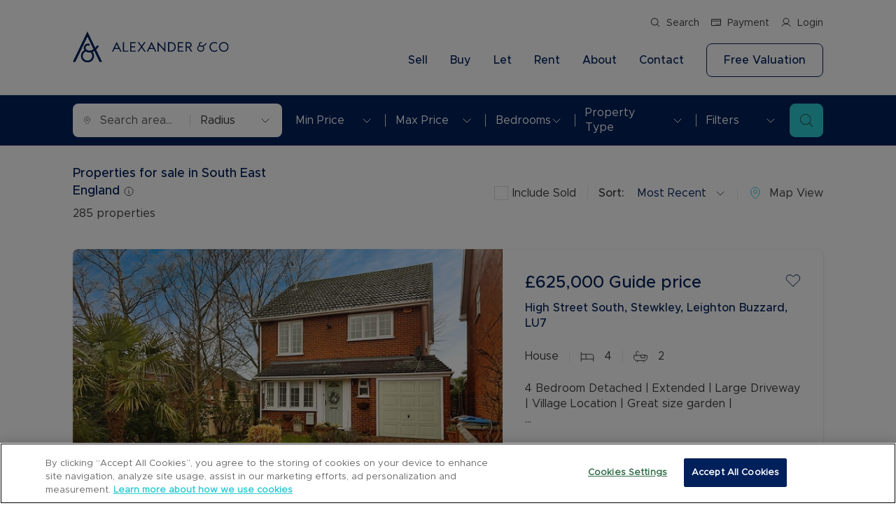

--- FILE ---
content_type: text/html; charset=utf-8
request_url: https://www.alexanderandco.co.uk/properties/for-sale/
body_size: 34963
content:
<!DOCTYPE html><html lang="en" translate="no"><head><meta charSet="utf-8"/><meta name="viewport" content="width=device-width, initial-scale=1"/><meta name="viewport" content="width=device-width, initial-scale=1.0, shrink-to-fit=no, maximum-scale=1.0"/><link rel="preload" as="image" href="https://asset.alexanderandco.co.uk/i/tdp_logo_white_4be36a1c1b_4b9b505bbb.png"/><link rel="preload" as="image" href="https://asset.alexanderandco.co.uk/i/nrla_logo_white_3a6b013079_986cd1cf05.png"/><link rel="preload" as="image" href="https://asset.alexanderandco.co.uk/i/approved_code_0bfd78f18a_f849408bb9.png"/><link rel="preload" as="image" href="https://asset.alexanderandco.co.uk/i/Carbon_Neutral_For_Web_b91c45365f_460d5c468a_dda2f35564.png"/><link rel="preload" as="image" imageSrcSet="https://asset.alexanderandco.co.uk/i/properties/BCK220093/images/344x240/BCK220093_11.webp 344w, https://asset.alexanderandco.co.uk/i/properties/BCK220093/images/568x376/BCK220093_11.webp 568w" imageSizes="(max-width: 500px) 344px, 568px"/><link rel="preload" as="image" href="https://asset.alexanderandco.co.uk/i/properties/BCK220093/images/180x124/BCK220093_33.webp"/><link rel="preload" as="image" href="https://asset.alexanderandco.co.uk/i/properties/BCK220093/images/180x124/BCK220093_35.webp"/><link rel="preload" as="image" href="https://asset.alexanderandco.co.uk/i/properties/BCK220093/images/180x124/BCK220093_37.webp"/><link rel="preload" as="image" imageSrcSet="https://asset.alexanderandco.co.uk/i/properties/BRS250429/images/344x240/BRS250429_53.webp 344w, https://asset.alexanderandco.co.uk/i/properties/BRS250429/images/568x376/BRS250429_53.webp 568w" imageSizes="(max-width: 500px) 344px, 568px"/><link rel="preload" as="image" href="https://asset.alexanderandco.co.uk/i/properties/BRS250429/images/180x124/BRS250429_71.webp"/><link rel="stylesheet" href="/_next/static/css/9ee5149117145c0c.css" data-precedence="next"/><link rel="stylesheet" href="/_next/static/css/5a79b410e2f58a18.css" data-precedence="next"/><link rel="stylesheet" href="/_next/static/css/678fc8a4531d5cd8.css" data-precedence="next"/><link rel="stylesheet" href="/_next/static/css/1ca45f532d925060.css" data-precedence="next"/><link rel="stylesheet" href="/_next/static/css/ed8ade4404294963.css" data-precedence="next"/><link rel="stylesheet" href="/_next/static/css/75c618459a4bebc3.css" data-precedence="next"/><link rel="stylesheet" href="/_next/static/css/70e902a91c528fbe.css" data-precedence="next"/><link rel="stylesheet" href="/_next/static/css/8ac64e2ad676c183.css" data-precedence="next"/><link rel="stylesheet" href="/_next/static/css/260d48fd43cc86b0.css" data-precedence="next"/><link rel="stylesheet" href="/_next/static/css/71e11581520c54d6.css" data-precedence="next"/><link rel="stylesheet" href="/_next/static/css/16c07b60d31cd701.css" data-precedence="next"/><link rel="stylesheet" href="/_next/static/css/1625abb5cc33737d.css" data-precedence="next"/><link rel="stylesheet" href="/_next/static/css/aa9d84c854b03972.css" data-precedence="next"/><link rel="stylesheet" href="/_next/static/css/792756e354060100.css" data-precedence="next"/><link rel="stylesheet" href="/_next/static/css/612ccd806e5d1660.css" data-precedence="next"/><link rel="stylesheet" href="/_next/static/css/c9fa9fcd1bb1214a.css" data-precedence="next"/><link rel="stylesheet" href="/_next/static/css/365e3449c683aec5.css" data-precedence="next"/><link rel="stylesheet" href="/_next/static/css/b2b57abe74a530a3.css" data-precedence="next"/><link rel="preload" as="script" fetchPriority="low" href="/_next/static/chunks/webpack-e1519b49150605ed.js"/><script src="/_next/static/chunks/vendor.9cda07a645e381ad.js" async=""></script><script src="/_next/static/chunks/vendor.b1252ecb3f5c9136.js" async=""></script><script src="/_next/static/chunks/vendor.6e9de30086d8cfe1.js" async=""></script><script src="/_next/static/chunks/vendor.3080d9af522d8ebf.js" async=""></script><script src="/_next/static/chunks/vendor.1836a0c6560f11b9.js" async=""></script><script src="/_next/static/chunks/vendor.30f520835ef3def0.js" async=""></script><script src="/_next/static/chunks/vendor.15a0b1c2536a7a67.js" async=""></script><script src="/_next/static/chunks/vendor.80d7adba4b540d1a.js" async=""></script><script src="/_next/static/chunks/main-app-8010c77bc136ccad.js" async=""></script><script src="/_next/static/chunks/vendor.c1642af7f77520e9.js" async=""></script><script src="/_next/static/chunks/vendor.a5243dc0869df78f.js" async=""></script><script src="/_next/static/chunks/vendor.a1339b3135cc0674.js" async=""></script><script src="/_next/static/chunks/vendor.2ff3438f545d2d77.js" async=""></script><script src="/_next/static/chunks/vendor.696bed64c806c697.js" async=""></script><script src="/_next/static/chunks/vendor.87aeb22832c120d0.js" async=""></script><script src="/_next/static/chunks/vendor.39252be60fdfe24b.js" async=""></script><script src="/_next/static/chunks/vendor.295c57fa9bd50231.js" async=""></script><script src="/_next/static/chunks/vendor.323798b1ebb2becd.js" async=""></script><script src="/_next/static/chunks/vendor.2ee5033ca498b94b.js" async=""></script><script src="/_next/static/chunks/vendor.6ba312839eda6101.js" async=""></script><script src="/_next/static/chunks/vendor.3d1cc205f29507b7.js" async=""></script><script src="/_next/static/chunks/vendor.da555e7f4ae18d78.js" async=""></script><script src="/_next/static/chunks/vendor.8ab60d8583fadc90.js" async=""></script><script src="/_next/static/chunks/vendor.0882c72608f4ae11.js" async=""></script><script src="/_next/static/chunks/vendor.f40ef7747943c5bb.js" async=""></script><script src="/_next/static/chunks/2354-c2e03d48e0a77c63.js" async=""></script><script src="/_next/static/chunks/566-1944b5ff8735ac9a.js" async=""></script><script src="/_next/static/chunks/9717-b4aab0400b5a7f97.js" async=""></script><script src="/_next/static/chunks/7475-67efcd0074d16688.js" async=""></script><script src="/_next/static/chunks/3493-b09b3334bd84765f.js" async=""></script><script src="/_next/static/chunks/app/properties/%5B...path%5D/page-8dcf276fd28e5a3c.js" async=""></script><script src="/_next/static/chunks/vendor.6278d0a73545f867.js" async=""></script><script src="/_next/static/chunks/vendor.ec7e57a14394b97c.js" async=""></script><script src="/_next/static/chunks/vendor.2c2008f06bcd18b3.js" async=""></script><script src="/_next/static/chunks/4367-6a44399167c1e17f.js" async=""></script><script src="/_next/static/chunks/app/layout-c5fd5e5c58f861a9.js" async=""></script><script src="/_next/static/chunks/vendor.f1a7c758c7f2c190.js" async=""></script><script src="/_next/static/chunks/vendor.2aa62561af37b03b.js" async=""></script><script src="/_next/static/chunks/vendor.9292b2b293cf089a.js" async=""></script><script src="/_next/static/chunks/vendor.dd061aea653b2d34.js" async=""></script><script src="/_next/static/chunks/7050-65565d1e7a896b23.js" async=""></script><script src="/_next/static/chunks/app/%5B...slug%5D/page-9076244ddde1d4d4.js" async=""></script><link rel="preload" as="image" href="https://asset.alexanderandco.co.uk/i/properties/BRS250429/images/180x124/BRS250429_48.webp"/><link rel="preload" as="image" href="https://asset.alexanderandco.co.uk/i/properties/BRS250429/images/180x124/BRS250429_81.webp"/><link rel="preload" as="image" imageSrcSet="https://asset.alexanderandco.co.uk/i/properties/DUS250863/images/344x240/DUS250863_01.webp 344w, https://asset.alexanderandco.co.uk/i/properties/DUS250863/images/568x376/DUS250863_01.webp 568w" imageSizes="(max-width: 500px) 344px, 568px"/><link rel="preload" as="image" href="https://asset.alexanderandco.co.uk/i/properties/DUS250863/images/180x124/DUS250863_03.webp"/><link rel="preload" as="image" href="https://asset.alexanderandco.co.uk/i/properties/DUS250863/images/180x124/DUS250863_18.webp"/><link rel="preload" as="image" href="https://asset.alexanderandco.co.uk/i/properties/DUS250863/images/180x124/DUS250863_06.webp"/><link rel="preload" as="image" imageSrcSet="https://asset.alexanderandco.co.uk/i/properties/BRS250440/images/344x240/BRS250440_19.webp 344w, https://asset.alexanderandco.co.uk/i/properties/BRS250440/images/568x376/BRS250440_19.webp 568w" imageSizes="(max-width: 500px) 344px, 568px"/><link rel="preload" as="image" href="https://asset.alexanderandco.co.uk/i/properties/BRS250440/images/180x124/BRS250440_11.webp"/><link rel="preload" as="image" href="https://asset.alexanderandco.co.uk/i/properties/BRS250440/images/180x124/BRS250440_06.webp"/><link rel="preload" as="image" href="https://asset.alexanderandco.co.uk/i/properties/BRS250440/images/180x124/BRS250440_07.webp"/><link rel="preload" as="image" imageSrcSet="https://asset.alexanderandco.co.uk/i/properties/DUS240516/images/344x240/DUS240516_03.webp 344w, https://asset.alexanderandco.co.uk/i/properties/DUS240516/images/568x376/DUS240516_03.webp 568w" imageSizes="(max-width: 500px) 344px, 568px"/><link rel="preload" as="image" href="https://asset.alexanderandco.co.uk/i/properties/DUS240516/images/180x124/DUS240516_17.webp"/><link rel="preload" as="image" href="https://asset.alexanderandco.co.uk/i/properties/DUS240516/images/180x124/DUS240516_16.webp"/><link rel="preload" as="image" href="https://asset.alexanderandco.co.uk/i/properties/DUS240516/images/180x124/DUS240516_19.webp"/><link rel="preload" as="image" imageSrcSet="https://asset.alexanderandco.co.uk/i/properties/WIS250368/images/344x240/WIS250368_21.webp 344w, https://asset.alexanderandco.co.uk/i/properties/WIS250368/images/568x376/WIS250368_21.webp 568w" imageSizes="(max-width: 500px) 344px, 568px"/><link rel="preload" as="image" href="https://asset.alexanderandco.co.uk/i/properties/WIS250368/images/180x124/WIS250368_26.webp"/><link rel="preload" as="image" href="https://asset.alexanderandco.co.uk/i/properties/WIS250368/images/180x124/WIS250368_35.webp"/><link rel="preload" as="image" href="https://asset.alexanderandco.co.uk/i/properties/WIS250368/images/180x124/WIS250368_34.webp"/><link rel="preload" as="image" imageSrcSet="https://asset.alexanderandco.co.uk/i/properties/BCK250213/images/344x240/BCK250213_03.webp 344w, https://asset.alexanderandco.co.uk/i/properties/BCK250213/images/568x376/BCK250213_03.webp 568w" imageSizes="(max-width: 500px) 344px, 568px"/><link rel="preload" as="image" href="https://asset.alexanderandco.co.uk/i/properties/BCK250213/images/180x124/BCK250213_02.webp"/><link rel="preload" as="image" href="https://asset.alexanderandco.co.uk/i/properties/BCK250213/images/180x124/BCK250213_15.webp"/><link rel="preload" as="image" href="https://asset.alexanderandco.co.uk/i/properties/BCK250213/images/180x124/BCK250213_11.webp"/><link rel="preload" as="image" imageSrcSet="https://asset.alexanderandco.co.uk/i/properties/BCK250171/images/344x240/BCK250171_04.webp 344w, https://asset.alexanderandco.co.uk/i/properties/BCK250171/images/568x376/BCK250171_04.webp 568w" imageSizes="(max-width: 500px) 344px, 568px"/><link rel="preload" as="image" href="https://asset.alexanderandco.co.uk/i/properties/BCK250171/images/180x124/BCK250171_05.webp"/><link rel="preload" as="image" href="https://asset.alexanderandco.co.uk/i/properties/BCK250171/images/180x124/BCK250171_11.webp"/><link rel="preload" as="image" href="https://asset.alexanderandco.co.uk/i/properties/BCK250171/images/180x124/BCK250171_07.webp"/><link rel="icon" href="/alexandco-favicon.ico"/><meta name="google" content="notranslate"/><meta name="translate" content="no"/><meta http-equiv="Content-Language" content="en"/><meta name="apple-mobile-web-app-capable" content="yes"/><script>(self.__next_s=self.__next_s||[]).push([0,{"children":"(function(w,d,s,l,i){w[l]=w[l]||[];w[l].push({'gtm.start': new Date().getTime(),event:'gtm.js'});var f=d.getElementsByTagName(s)[0], j=d.createElement(s),dl=l!='dataLayer'?'&l='+l:'';j.async=true;j.src= 'https://www.googletagmanager.com/gtm.js?id='+i+dl;f.parentNode.insertBefore(j,f); })(window,document,'script','dataLayer','GTM-53BNVWS7');"}])</script><style>
            /* Prevent Safari from translating */
            .no-translate {
              unicode-bidi: plaintext;
            }
          </style><title>Properties for sale in South East England | Alexander &amp; Co</title><meta name="description" content="Explore the newest Properties for sale in South East England with Alexander &amp; Co. Let our property sales and lettings expertise guide you to your next home!"/><link rel="canonical" href="https://www.alexanderandco.co.uk/properties/for-sale/"/><meta property="og:title" content="Properties for sale in South East England | Alexander &amp; Co"/><meta property="og:description" content="Explore the newest Properties for sale in South East England with Alexander &amp; Co. Let our property sales and lettings expertise guide you to your next home!"/><meta property="og:url" content="https://www.alexanderandco.co.uk/properties/for-sale/"/><meta property="og:type" content="website"/><meta name="twitter:card" content="summary"/><meta name="twitter:title" content="Properties for sale in South East England | Alexander &amp; Co"/><meta name="twitter:description" content="Explore the newest Properties for sale in South East England with Alexander &amp; Co. Let our property sales and lettings expertise guide you to your next home!"/><link rel="icon" href="/favicon.ico" type="image/x-icon" sizes="32x32"/><script>document.querySelectorAll('body link[rel="icon"], body link[rel="apple-touch-icon"]').forEach(el => document.head.appendChild(el))</script><script src="/_next/static/chunks/polyfills-42372ed130431b0a.js" noModule=""></script></head><body class=""><div hidden=""><!--$--><!--/$--></div><noscript><iframe src="https://www.googletagmanager.com/ns.html?id=GTM-53BNVWS7"
height="0" width="0" style="display:none;visibility:hidden"></iframe></noscript><header class="header  undefined header-two"><section class="header-menu  header-two"><nav class="d-flex align-items-center navbar navbar-expand-xl navbar-light"><div class="container"><a class="navbar-brand " href="/"><img src="/images/logo.svg" class="img-fluid logo-img" alt=""/></a><div class="ms-auto header-menus"><div class="header-top d-xl-block d-none  header-two"><div class="d-flex justify-content-end"><ul class="list-inline header-top-list"><li class="list-inline-item"><button><i class="icon icon-search-white"></i>Search</button></li><li class="list-inline-item"><a target="_blank" href="https://pay.alexanderandco.co.uk/"><i class="icon icon-payment-white"></i>Payment</a></li><li class="list-inline-item"><a href="/account/"><i class="icon icon-myaccount-white"></i>Login</a></li></ul></div></div><ul class="list-inline navbar-menu-list ms-auto d-xl-block d-none"><li class="list-inline-item dropdown"><a href="/sellers/">Sell</a><ul class="dropdown-menu-item "><li class="drop-menu-item"><div class="row"><div class="col-xl-6"><div class="drop-menu-heading">Selling with Alexander &amp; Co.</div><ul class="list-unstyled dropdown-menu-inner-list"><li><a href="/sellers/">Selling your property</a></li><li><a href="/free-property-valuation/">Free property valuation</a></li><li><a href="/online-instant-property-valuation/">Instant online valuation</a></li><li><a href="/sellers/selling-at-auction/">Selling at auction</a></li><li><a href="/sellers/probate-valuation/">Probate valuation</a></li><li><a href="/sellers/land-and-development/">Land and development</a></li><li><a href="/buyers/conveyancing/">Conveyancing</a></li><li><a href="/buyers/mortgage-advice/">Remortgage advice</a></li></ul></div><div class="col-xl-6"><div class="drop-menu-heading">Sell Your Property</div><div class="drop-menu-text"><div><p>We’ve been helping people move for the last 50 years. With local knowledge and a passion for exceptional customer service, Alexander &amp; Co will go the extra mile to help you achieve the right price for your home.</p></div></div><div class="drop-menu-btn"><a class="button button-primary" href="/sellers/">More information</a></div></div></div></li></ul></li><li class="list-inline-item dropdown"><a href="/buyers/">Buy</a><ul class="dropdown-menu-item "><li class="drop-menu-item"><div class="row"><div class="col-xl-6"><div class="drop-menu-heading">Buying with Alexander &amp; Co.</div><ul class="list-unstyled dropdown-menu-inner-list"><li><a href="/properties/for-sale/">Property for sale</a></li><li><a href="/buyers/">Buying a property</a></li><li><a href="/buyers/buying-at-auction/">Buying at auction</a></li><li><a href="/buyers/sown-shared-ownership/">Shared ownership</a></li><li><a href="/buyers/investment-services/">Investment services</a></li><li><a href="/buyers/mortgage-advice/">Mortgage advice</a></li><li><a href="/buyers/conveyancing/">Conveyancing</a></li><li><a href="/buyers/rics-surveyors/">RICS surveyors</a></li></ul></div><div class="col-xl-6"><div class="drop-menu-heading">Property For Sale</div><div class="drop-menu-text"><div><p>We've matched thousands of people with their perfect properties over the last 50 years. With branches from Aylesbury to Winslow, we'll find you the ideal property and support you on your buying journey.</p></div></div><div class="drop-menu-btn"><a class="button button-primary" href="/properties/for-sale/">More information</a></div></div></div></li></ul></li><li class="list-inline-item dropdown"><a href="/landlords/">Let</a><ul class="dropdown-menu-item "><li class="drop-menu-item"><div class="row"><div class="col-xl-6"><div class="drop-menu-heading">Lettings with Alexander &amp; Co.</div><ul class="list-unstyled dropdown-menu-inner-list"><li><a href="/landlords/">Letting your property</a></li><li><a href="/free-property-valuation/">Free rental valuation</a></li><li><a href="/rentersrights/">Renters&#x27; Rights</a></li><li><a href="/landlords/landlord-services/">Landlord services</a></li><li><a href="/landlords/landlord-online-account/">Landlord online account</a></li><li><a href="/landlords/premier-services/">Premier Service</a></li><li><a href="/landlords/investment-properties/">Investment properties</a></li><li><a href="/landlords/buy-to-let-mortgages/">Buy-to-let mortgages</a></li><li><a href="/landlords/landlord-insurance/">Landlord insurance</a></li><li><a href="/landlords/smart-investment-powered-by-get-ground/">Buy-to-let limited company information</a></li></ul></div><div class="col-xl-6"><div class="drop-menu-heading">Letting Your Property</div><div class="drop-menu-text"><div><p>With over 50 years of experience, we're a trusted partner for landlords who rely on Alexander &amp; Co to manage their properties. Whatever your desired level of lettings service, our expert team will deliver in a way that suits you.</p></div></div><div class="drop-menu-btn"><a class="button button-primary" href="/landlords/">More information</a></div></div></div></li></ul></li><li class="list-inline-item dropdown"><a href="/tenants/">Rent</a><ul class="dropdown-menu-item "><li class="drop-menu-item"><div class="row"><div class="col-xl-6"><div class="drop-menu-heading">Renting with Alexander &amp; Co.</div><ul class="list-unstyled dropdown-menu-inner-list"><li><a href="/properties/to-rent/">Property to rent</a></li><li><a href="/tenants/">Renting a property</a></li><li><a href="/tenants/tenant-services-and-fees/">Tenant services and fees</a></li><li><a target="_blank" href="https://andcogroup.fixflo.com/issuereport/CreateIssue">Report maintenance</a></li><li><a href="/tenants/tenant-contents-insurance/">Tenant contents insurance</a></li><li><a href="/tenants/residency/">The Residency</a></li><li><a href="/tenants/tenant-online-account/">Tenant online account</a></li></ul></div><div class="col-xl-6"><div class="drop-menu-heading">Renting A Property</div><div class="drop-menu-text"><div><p>We make it our objective to ensure the process of renting a property is simple and stress-free. Our experienced team is here to help you find the ideal home for your needs.</p></div></div><div class="drop-menu-btn"><a class="button button-primary" href="/tenants/">More information</a></div></div></div></li></ul></li><li class="list-inline-item dropdown"><a href="/about-us/">About</a><ul class="dropdown-menu-item single-layout"><li class="drop-menu-item"><div class="row"><div class="col-xl-12"><ul class="list-unstyled dropdown-menu-inner-list"><li><a href="/about-us/">About us</a></li><li><a href="/about-us/sustainability/">Sustainability</a></li><li><a href="/about-us/news/">News</a></li><li><a href="/our-offices/area-guides/">Area guides</a></li><li><a href="/about-us/reviews/">Reviews</a></li><li><a target="_blank" href="https://lrgcareers.teamtailor.com/">Careers</a></li></ul></div><div class="col-xl-6"><div class="drop-menu-text"></div></div></div></li></ul></li><li class="list-inline-item "><a href="/our-offices/">Contact </a></li><li class="list-inline-item"><a class="button headr-btn" href="/free-property-valuation/">Free Valuation</a></li></ul></div><ul class="list-inline navbar-responsive-list ms-auto d-xl-none d-block"><li class="list-inline-item"><button><i class="icon icon-search"></i></button></li><li class="list-inline-item"><a target="_blank" href="https://portal.alexanderandco.co.uk/search/home"><i class="icon icon-myaccount"></i></a></li><li class="list-inline-item"><a href="/our-offices/"><i class="icon icon-phone"></i></a></li><li class="list-inline-item"><button><i class="icon icon-burger-menu"></i></button></li></ul></div></nav><div class="burger-menu-wrapper "><div class="offcanvas-header"><div class="burger-logo"><img src="/images/logo.svg" class="img-fluid" alt=""/></div></div><div class="offcanvas-body"><div class="burger-menu d-flex flex-column"><div class="burger-menu-accordion accordion"><ul class="list-unstyled burger-menu-list "><li><div class="accordion-item"><h2 class="accordion-header"><button type="button" aria-expanded="false" class="accordion-button collapsed"><a href="/sellers/">Sell</a></button></h2><div class="accordion-collapse collapse"><div class="accordion-body"><ul class="list-unstyled inner-burger-menu-list"><li><a href="/sellers/">Selling your property</a></li><li><a href="/free-property-valuation/">Free property valuation</a></li><li><a href="/online-instant-property-valuation/">Instant online valuation</a></li><li><a href="/sellers/selling-at-auction/">Selling at auction</a></li><li><a href="/sellers/probate-valuation/">Probate valuation</a></li><li><a href="/sellers/land-and-development/">Land and development</a></li><li><a href="/buyers/conveyancing/">Conveyancing</a></li><li><a href="/buyers/mortgage-advice/">Remortgage advice</a></li></ul></div></div></div></li><li><div class="accordion-item"><h2 class="accordion-header"><button type="button" aria-expanded="false" class="accordion-button collapsed"><a href="/buyers/">Buy</a></button></h2><div class="accordion-collapse collapse"><div class="accordion-body"><ul class="list-unstyled inner-burger-menu-list"><li><a href="/properties/for-sale/">Property for sale</a></li><li><a href="/buyers/">Buying a property</a></li><li><a href="/buyers/buying-at-auction/">Buying at auction</a></li><li><a href="/buyers/sown-shared-ownership/">Shared ownership</a></li><li><a href="/buyers/investment-services/">Investment services</a></li><li><a href="/buyers/mortgage-advice/">Mortgage advice</a></li><li><a href="/buyers/conveyancing/">Conveyancing</a></li><li><a href="/buyers/rics-surveyors/">RICS surveyors</a></li></ul></div></div></div></li><li><div class="accordion-item"><h2 class="accordion-header"><button type="button" aria-expanded="false" class="accordion-button collapsed"><a href="/landlords/">Let</a></button></h2><div class="accordion-collapse collapse"><div class="accordion-body"><ul class="list-unstyled inner-burger-menu-list"><li><a href="/landlords/">Letting your property</a></li><li><a href="/free-property-valuation/">Free rental valuation</a></li><li><a href="/rentersrights/">Renters&#x27; Rights</a></li><li><a href="/landlords/landlord-services/">Landlord services</a></li><li><a href="/landlords/landlord-online-account/">Landlord online account</a></li><li><a href="/landlords/premier-services/">Premier Service</a></li><li><a href="/landlords/investment-properties/">Investment properties</a></li><li><a href="/landlords/buy-to-let-mortgages/">Buy-to-let mortgages</a></li><li><a href="/landlords/landlord-insurance/">Landlord insurance</a></li><li><a href="/landlords/smart-investment-powered-by-get-ground/">Buy-to-let limited company information</a></li></ul></div></div></div></li><li><div class="accordion-item"><h2 class="accordion-header"><button type="button" aria-expanded="false" class="accordion-button collapsed"><a href="/tenants/">Rent</a></button></h2><div class="accordion-collapse collapse"><div class="accordion-body"><ul class="list-unstyled inner-burger-menu-list"><li><a href="/properties/to-rent/">Property to rent</a></li><li><a href="/tenants/">Renting a property</a></li><li><a href="/tenants/tenant-services-and-fees/">Tenant services and fees</a></li><li><a target="_blank" href="https://andcogroup.fixflo.com/issuereport/CreateIssue">Report maintenance</a></li><li><a href="/tenants/tenant-contents-insurance/">Tenant contents insurance</a></li><li><a href="/tenants/residency/">The Residency</a></li><li><a href="/tenants/tenant-online-account/">Tenant online account</a></li></ul></div></div></div></li><li><div class="accordion-item"><h2 class="accordion-header"><button type="button" aria-expanded="false" class="accordion-button collapsed"><a href="/about-us/">About</a></button></h2><div class="accordion-collapse collapse"><div class="accordion-body"><ul class="list-unstyled inner-burger-menu-list"><li><a href="/about-us/">About us</a></li><li><a href="/about-us/sustainability/">Sustainability</a></li><li><a href="/about-us/news/">News</a></li><li><a href="/our-offices/area-guides/">Area guides</a></li><li><a href="/about-us/reviews/">Reviews</a></li><li><a target="_blank" href="https://lrgcareers.teamtailor.com/">Careers</a></li></ul></div></div></div></li><li><span><a href="/our-offices/">Contact </a></span></li></ul></div><div class="burger-menu-btn mt-auto"><a class="button button-primary" href="/free-property-valuation/">Get a free valuation</a></div></div></div></div></section></header><div class="layout-padding-top"></div><script>(self.__next_s=self.__next_s||[]).push([0,{"type":"application/ld+json","data-react-helmet":"true","children":"{\"@context\":\"https://schema.org\",\"@type\":\"SearchResultsPage\",\"publisher\":{\"@type\":\"Corporation\",\"name\":\"Alexander & Co\",\"logo\":{\"@type\":\"ImageObject\",\"url\":\"https://www.alexanderandco.co.uk/logo.png\",\"width\":250,\"height\":100}},\"mainEntity\":{\"@type\":\"ItemList\",\"numberOfItems\":285,\"name\":\"Properties for sale in South East England\",\"description\":\"Properties for sale in South East England\",\"itemListElement\":[{\"@type\":\"ListItem\",\"position\":1,\"url\":\"https://www.alexanderandco.co.uk/property-for-sale/4-bedroom-house-for-sale-in-high-street-south-stewkley-leighton-buzzard-lu7//\",\"name\":\"4 bedroom house for sale in high street south stewkley leighton buzzard lu7\"},{\"@type\":\"ListItem\",\"position\":2,\"url\":\"https://www.alexanderandco.co.uk/property-for-sale/6-bedroom-house-for-sale-in-fulwell-brackley-buckinghamshire-nn13//\",\"name\":\"6 bedroom house for sale in fulwell brackley buckinghamshire nn13\"},{\"@type\":\"ListItem\",\"position\":3,\"url\":\"https://www.alexanderandco.co.uk/property-for-sale/2-bedroom-house-for-sale-in-westfield-road-dunstable-bedfordshire-lu6//\",\"name\":\"2 bedroom house for sale in westfield road dunstable bedfordshire lu6\"},{\"@type\":\"ListItem\",\"position\":4,\"url\":\"https://www.alexanderandco.co.uk/property-for-sale/3-bedroom-bungalow-for-sale-in-westminster-close-brackley-northamptonshire-nn13//\",\"name\":\"3 bedroom bungalow for sale in westminster close brackley northamptonshire nn13\"},{\"@type\":\"ListItem\",\"position\":5,\"url\":\"https://www.alexanderandco.co.uk/property-for-sale/4-bedroom-house-for-sale-in-old-dairy-court-poynters-road-dunstable-bedfordshire-lu5//\",\"name\":\"4 bedroom house for sale in old dairy court poynters road dunstable bedfordshire lu5\"},{\"@type\":\"ListItem\",\"position\":6,\"url\":\"https://www.alexanderandco.co.uk/property-for-sale/2-bedroom-house-for-sale-in-well-street-buckingham-buckinghamshire-mk18//\",\"name\":\"2 bedroom house for sale in well street buckingham buckinghamshire mk18\"},{\"@type\":\"ListItem\",\"position\":7,\"url\":\"https://www.alexanderandco.co.uk/property-for-sale/3-bedroom-house-for-sale-in-main-road-drayton-parslow-milton-keynes-buckinghamshire-mk17//\",\"name\":\"3 bedroom house for sale in main road drayton parslow milton keynes buckinghamshire mk17\"},{\"@type\":\"ListItem\",\"position\":8,\"url\":\"https://www.alexanderandco.co.uk/property-for-sale/2-bedroom-house-for-sale-in-station-road-winslow-buckingham-buckinghamshire-mk18//\",\"name\":\"2 bedroom house for sale in station road winslow buckingham buckinghamshire mk18\"}]}}","id":"json-ld"}])</script><div class="search-page"><section class="filter-search-wrapper search-page-filter residential "><div class="container"><div class="row"><div class="col"><div class="d-flex align-items-center"><div class="filter-search-group flex-nowrap d-flex justify-content-between align-items-center input-group"><div class="d-flex align-items-center"><i class="icon icon-loc"></i><div class="location-input-wrapper position-relative"><input type="text" class="form-control" placeholder="Search area..." name="location" value=""/></div></div><div class="dropdown-select miles d-md-block d-none"><!--$!--><template data-dgst="BAILOUT_TO_CLIENT_SIDE_RENDERING"></template><p>Loading...</p><!--/$--></div></div><ul class="list-inline d-xl-flex align-items-center filter-search-dropdown d-none"><li class="list-inline-item"><div class="dropdown-select price"><!--$!--><template data-dgst="BAILOUT_TO_CLIENT_SIDE_RENDERING"></template><p>Loading...</p><!--/$--></div></li><li class="list-inline-item"><div class="dropdown-select price"><!--$!--><template data-dgst="BAILOUT_TO_CLIENT_SIDE_RENDERING"></template><p>Loading...</p><!--/$--></div></li><li class="list-inline-item"><div class="dropdown-select beds"><!--$!--><template data-dgst="BAILOUT_TO_CLIENT_SIDE_RENDERING"></template><p>Loading...</p><!--/$--></div></li><li class="list-inline-item"><div class="dropdown-select property"><!--$!--><template data-dgst="BAILOUT_TO_CLIENT_SIDE_RENDERING"></template><p>Loading...</p><!--/$--></div></li><li class="list-inline-item"><div class="dropdown-select filters"><!--$!--><template data-dgst="BAILOUT_TO_CLIENT_SIDE_RENDERING"></template><p>Loading...</p><!--/$--></div></li></ul><div class="filter-search-btn d-xl-block d-none"><button class="button button-primary-bg"><i class="icon icon-search-dark"></i></button></div><div class="filter-search-btn d-xl-none d-block"><button class="button button-primary-bg"><i class="icon icon-filter"></i></button></div></div></div></div></div><div class="filter-search-modal-wrapper "><div class="offcanvas-header"><h5>Filters</h5></div><div class="offcanvas-body"><div class="filter-modal-wrapper d-flex flex-column undefined"><div class="filter-group"><div class="filter-title">Price Range</div><div class="d-flex align-items-center justify-content-between gap-3"><div class="dropdown-select price"><!--$!--><template data-dgst="BAILOUT_TO_CLIENT_SIDE_RENDERING"></template><p>Loading...</p><!--/$--></div><div class="dropdown-select price"><!--$!--><template data-dgst="BAILOUT_TO_CLIENT_SIDE_RENDERING"></template><p>Loading...</p><!--/$--></div></div></div><div class="filter-group"><div class="filter-title">Bedrooms</div><div class="d-flex align-items-center justify-content-between gap-3"><div class="dropdown-select"><!--$!--><template data-dgst="BAILOUT_TO_CLIENT_SIDE_RENDERING"></template><p>Loading...</p><!--/$--></div></div></div><div class="filter-group"><div class="filter-title title_2">Property Type</div><ul class="list-unstyled filter-list"><li><div class="filter-check form-check"><input class="form-check-input" type="checkbox"/><label class="form-check-label filter-check-text">All</label></div></li><li><div class="filter-check form-check"><input class="form-check-input" type="checkbox"/><label class="form-check-label filter-check-text">House</label></div></li><li><div class="filter-check form-check"><input class="form-check-input" type="checkbox"/><label class="form-check-label filter-check-text">Detached</label></div></li><li><div class="filter-check form-check"><input class="form-check-input" type="checkbox"/><label class="form-check-label filter-check-text">Semi Detached</label></div></li><li><div class="filter-check form-check"><input class="form-check-input" type="checkbox"/><label class="form-check-label filter-check-text">Terraced House</label></div></li><li><div class="filter-check form-check"><input class="form-check-input" type="checkbox"/><label class="form-check-label filter-check-text">Flat / Apartment</label></div></li><li><div class="filter-check form-check"><input class="form-check-input" type="checkbox"/><label class="form-check-label filter-check-text">Bungalow</label></div></li></ul></div><div class="filter-group"><div class="filter-title">Filters</div><ul class="list-unstyled filter-list"><li><div class="filter-check form-check"><input class="form-check-input" type="checkbox"/><label class="form-check-label filter-check-text">All</label></div></li><li><div class="filter-check form-check"><input class="form-check-input" type="checkbox"/><label class="form-check-label filter-check-text">Investment</label></div></li><li><div class="filter-check form-check"><input class="form-check-input" type="checkbox"/><label class="form-check-label filter-check-text">Auction</label></div></li><li><div class="filter-check form-check"><input class="form-check-input" type="checkbox"/><label class="form-check-label filter-check-text">New Homes</label></div></li><li><div class="filter-check form-check"><input class="form-check-input" type="checkbox"/><label class="form-check-label filter-check-text">Commercial</label></div></li><li><div class="filter-check form-check"><input class="form-check-input" type="checkbox"/><label class="form-check-label filter-check-text">Shared Ownership</label></div></li></ul></div><div class="filter-group"><div class="filter-title">Include Sold</div><div class="filter-check form-check"><input class="form-check-input" type="checkbox"/><label class="form-check-label filter-check-text">Include Sold</label></div></div><div class="filter-btn-wrapper mt-auto"><div class="d-flex align-items-center justify-content-between gap-3"><div class="filter-btn"><button class="button button-teritary">Clear Filters</button></div><div class="filter-btn"><button class="button button-primary">Update Results</button></div></div></div></div></div></div></section><!--$--><section class="property-info-wrapper undefined"><ul class="list-inline property-save-list d-md-none d-flex align-items-center justify-content-center"><li class="list-inline-item"><button class="property-info-map property-info-text d-flex align-items-center"><i class="icon icon-loc-search"></i> <!-- -->Map View</button></li></ul><div class="container"><div class="row"><div class="col-xl-4"><div class="property-info-heading"><h1>Properties for sale in South East England<!-- --> <i class="icon icon-info"></i></h1></div><div class="d-flex align-items-center justify-content-between"><div class="property-info-count">285<!-- --> <!-- -->properties</div><ul class="list-inline property-info-det d-xl-none d-flex align-items-center"><li class="list-inline-item"><div class="property-sort d-flex align-items-center">Sort:<div class="dropdown-select"><!--$!--><template data-dgst="BAILOUT_TO_CLIENT_SIDE_RENDERING"></template><p>Loading...</p><!--/$--></div></div></li><li class="list-inline-item d-md-block d-none"><button class="property-info-map property-info-text d-flex align-items-center"><i class="icon icon-loc-search"></i> <!-- -->Map View</button></li></ul></div></div><div class="d-xl-flex justify-content-end d-none col-xl-8"><ul class="list-inline property-info-det d-flex align-items-center"><li class="list-inline-item"><div class="search-results-check form-check"><button class="property-info-text d-flex align-items-center"><input class="form-check-input" type="checkbox"/><label class="form-check-label property-info-text">Include Sold</label></button></div></li><li class="list-inline-item"><div class="property-sort d-flex align-items-center">Sort:<div class="dropdown-select"><!--$!--><template data-dgst="BAILOUT_TO_CLIENT_SIDE_RENDERING"></template><p>Loading...</p><!--/$--></div></div></li><li class="list-inline-item"><button class="property-info-map property-info-text d-flex align-items-center"><i class="icon icon-loc-search"></i> <!-- -->Map View</button></li></ul></div></div></div></section><!--/$--><div class="search-results-wrapper undefined"><div class="container"><div class="property-card-wrapper-main"><div class="property-card-wrapper d-xl-flex align-items-start undefined"><div class="property-card-img-wrapper d-xl-flex align-items-center"><div class="property-img-big img-wrapper "><a href="/properties-for-sale/4-bedroom-house-for-sale-in-high-street-south-stewkley-leighton-buzzard-lu7/bck220093/"><img src="https://asset.alexanderandco.co.uk/i/properties/BCK220093/images/344x240/BCK220093_11.webp" srcSet="https://asset.alexanderandco.co.uk/i/properties/BCK220093/images/344x240/BCK220093_11.webp 344w, https://asset.alexanderandco.co.uk/i/properties/BCK220093/images/568x376/BCK220093_11.webp 568w" sizes="(max-width: 500px) 344px, 568px" alt="4 bedroom house for sale - High Street South, Stewkley, Leighton Buzzard, LU7 - Property View 1" width="568" height="376" class="img-fluid"/></a></div><div class="property-img-small-wrapper"><ul class="list-unstyled"><li><div class="property-img-small img-wrapper"><a href="/properties-for-sale/4-bedroom-house-for-sale-in-high-street-south-stewkley-leighton-buzzard-lu7/bck220093/"><img src="https://asset.alexanderandco.co.uk/i/properties/BCK220093/images/180x124/BCK220093_33.webp" class="img-fluid" alt="4 bedroom house for sale - High Street South, Stewkley, Leighton Buzzard, LU7 - Property View 2"/></a></div></li><li><div class="property-img-small img-wrapper"><a href="/properties-for-sale/4-bedroom-house-for-sale-in-high-street-south-stewkley-leighton-buzzard-lu7/bck220093/"><img src="https://asset.alexanderandco.co.uk/i/properties/BCK220093/images/180x124/BCK220093_35.webp" class="img-fluid" alt="4 bedroom house for sale - High Street South, Stewkley, Leighton Buzzard, LU7 - Property View 3"/></a></div></li><li><div class="property-img-small img-wrapper"><a href="/properties-for-sale/4-bedroom-house-for-sale-in-high-street-south-stewkley-leighton-buzzard-lu7/bck220093/"><img src="https://asset.alexanderandco.co.uk/i/properties/BCK220093/images/180x124/BCK220093_37.webp" class="img-fluid" alt="4 bedroom house for sale - High Street South, Stewkley, Leighton Buzzard, LU7 - Property View 4"/></a></div></li></ul></div></div><div class="property-card-content-wrapper d-flex flex-column"><div class="d-flex justify-content-between property-price-wrapper"><a href="/properties-for-sale/4-bedroom-house-for-sale-in-high-street-south-stewkley-leighton-buzzard-lu7/bck220093/"><h3 class="property-price">£625,000<!-- --> <!-- -->Guide price</h3></a><div class="sb-myacc icon wishlist-icn  "><button class="property-save"><i class="icon icon-property-save-dark"></i></button></div></div><div class="property-title"><a href="/properties-for-sale/4-bedroom-house-for-sale-in-high-street-south-stewkley-leighton-buzzard-lu7/bck220093/"><h2>High Street South, Stewkley, Leighton Buzzard, LU7</h2></a></div><a href="/properties-for-sale/4-bedroom-house-for-sale-in-high-street-south-stewkley-leighton-buzzard-lu7/bck220093/"><ul class="property-det list-inline"><li class="list-inline-item">House</li><li class="list-inline-item"><i class="icon icon-bed"></i> <!-- -->4</li><li class="list-inline-item"><i class="icon icon-bath"></i> <!-- -->2</li></ul></a><a href="/properties-for-sale/4-bedroom-house-for-sale-in-high-street-south-stewkley-leighton-buzzard-lu7/bck220093/"><div class="property-desc"><div>4 Bedroom Detached | Extended | Large Driveway | Village Location | Great size garden |<br><br>Positioned along High Street South within the highly regarded village of Stewkley, this exceptional four-bedroom extended detached home offers a superb</div></div></a><div class="d-flex justify-content-between mt-auto"><ul class="property-contact list-inline"><li class="list-inline-item"><button class="d-flex align-items-center"><i class="icon icon-property-mail"></i> <span>Email</span></button></li></ul></div></div></div><div class="property-card-wrapper d-xl-flex align-items-start undefined"><div class="property-card-img-wrapper d-xl-flex align-items-center"><div class="property-img-big img-wrapper "><a href="/properties-for-sale/6-bedroom-house-for-sale-in-fulwell-brackley-buckinghamshire-nn13/brs250429/"><img src="https://asset.alexanderandco.co.uk/i/properties/BRS250429/images/344x240/BRS250429_53.webp" srcSet="https://asset.alexanderandco.co.uk/i/properties/BRS250429/images/344x240/BRS250429_53.webp 344w, https://asset.alexanderandco.co.uk/i/properties/BRS250429/images/568x376/BRS250429_53.webp 568w" sizes="(max-width: 500px) 344px, 568px" alt="6 bedroom house for sale - Fulwell, Brackley, Buckinghamshire, NN13 - Property View 1" width="568" height="376" class="img-fluid"/></a></div><div class="property-img-small-wrapper"><ul class="list-unstyled"><li><div class="property-img-small img-wrapper"><a href="/properties-for-sale/6-bedroom-house-for-sale-in-fulwell-brackley-buckinghamshire-nn13/brs250429/"><img src="https://asset.alexanderandco.co.uk/i/properties/BRS250429/images/180x124/BRS250429_71.webp" class="img-fluid" alt="6 bedroom house for sale - Fulwell, Brackley, Buckinghamshire, NN13 - Property View 2"/></a></div></li><li><div class="property-img-small img-wrapper"><a href="/properties-for-sale/6-bedroom-house-for-sale-in-fulwell-brackley-buckinghamshire-nn13/brs250429/"><img src="https://asset.alexanderandco.co.uk/i/properties/BRS250429/images/180x124/BRS250429_48.webp" class="img-fluid" alt="6 bedroom house for sale - Fulwell, Brackley, Buckinghamshire, NN13 - Property View 3"/></a></div></li><li><div class="property-img-small img-wrapper"><a href="/properties-for-sale/6-bedroom-house-for-sale-in-fulwell-brackley-buckinghamshire-nn13/brs250429/"><img src="https://asset.alexanderandco.co.uk/i/properties/BRS250429/images/180x124/BRS250429_81.webp" class="img-fluid" alt="6 bedroom house for sale - Fulwell, Brackley, Buckinghamshire, NN13 - Property View 4"/></a></div></li></ul></div></div><div class="property-card-content-wrapper d-flex flex-column"><div class="d-flex justify-content-between property-price-wrapper"><a href="/properties-for-sale/6-bedroom-house-for-sale-in-fulwell-brackley-buckinghamshire-nn13/brs250429/"><h3 class="property-price">£1,300,000<!-- --> <!-- -->Guide price</h3></a><div class="sb-myacc icon wishlist-icn  "><button class="property-save"><i class="icon icon-property-save-dark"></i></button></div></div><div class="property-title"><a href="/properties-for-sale/6-bedroom-house-for-sale-in-fulwell-brackley-buckinghamshire-nn13/brs250429/"><h2>Fulwell, Brackley, Buckinghamshire, NN13</h2></a></div><a href="/properties-for-sale/6-bedroom-house-for-sale-in-fulwell-brackley-buckinghamshire-nn13/brs250429/"><ul class="property-det list-inline"><li class="list-inline-item">House</li><li class="list-inline-item"><i class="icon icon-bed"></i> <!-- -->6</li><li class="list-inline-item"><i class="icon icon-bath"></i> <!-- -->6</li></ul></a><a href="/properties-for-sale/6-bedroom-house-for-sale-in-fulwell-brackley-buckinghamshire-nn13/brs250429/"><div class="property-desc"><div>Alexander & Co are pleased to bring to the market this fantastic, well-presented six-bedroom detached country home, which has been loved, cherished, and thoughtfully updated by its current owners over the past 10 years. Featuring exposed timbers and</div></div></a><div class="d-flex justify-content-between mt-auto"><ul class="property-contact list-inline"><li class="list-inline-item"><button class="d-flex align-items-center"><i class="icon icon-property-mail"></i> <span>Email</span></button></li></ul></div></div></div><div class="property-card-wrapper d-xl-flex align-items-start undefined"><div class="property-card-img-wrapper d-xl-flex align-items-center"><div class="property-img-big img-wrapper "><a href="/properties-for-sale/2-bedroom-house-for-sale-in-westfield-road-dunstable-bedfordshire-lu6/dus250863/"><img src="https://asset.alexanderandco.co.uk/i/properties/DUS250863/images/344x240/DUS250863_01.webp" srcSet="https://asset.alexanderandco.co.uk/i/properties/DUS250863/images/344x240/DUS250863_01.webp 344w, https://asset.alexanderandco.co.uk/i/properties/DUS250863/images/568x376/DUS250863_01.webp 568w" sizes="(max-width: 500px) 344px, 568px" alt="2 bedroom house for sale - Westfield Road, Dunstable, Bedfordshire, LU6 - Property View 1" width="568" height="376" class="img-fluid"/></a></div><div class="property-img-small-wrapper"><ul class="list-unstyled"><li><div class="property-img-small img-wrapper"><a href="/properties-for-sale/2-bedroom-house-for-sale-in-westfield-road-dunstable-bedfordshire-lu6/dus250863/"><img src="https://asset.alexanderandco.co.uk/i/properties/DUS250863/images/180x124/DUS250863_03.webp" class="img-fluid" alt="2 bedroom house for sale - Westfield Road, Dunstable, Bedfordshire, LU6 - Property View 2"/></a></div></li><li><div class="property-img-small img-wrapper"><a href="/properties-for-sale/2-bedroom-house-for-sale-in-westfield-road-dunstable-bedfordshire-lu6/dus250863/"><img src="https://asset.alexanderandco.co.uk/i/properties/DUS250863/images/180x124/DUS250863_18.webp" class="img-fluid" alt="2 bedroom house for sale - Westfield Road, Dunstable, Bedfordshire, LU6 - Property View 3"/></a></div></li><li><div class="property-img-small img-wrapper"><a href="/properties-for-sale/2-bedroom-house-for-sale-in-westfield-road-dunstable-bedfordshire-lu6/dus250863/"><img src="https://asset.alexanderandco.co.uk/i/properties/DUS250863/images/180x124/DUS250863_06.webp" class="img-fluid" alt="2 bedroom house for sale - Westfield Road, Dunstable, Bedfordshire, LU6 - Property View 4"/></a></div></li></ul></div></div><div class="property-card-content-wrapper d-flex flex-column"><div class="d-flex justify-content-between property-price-wrapper"><a href="/properties-for-sale/2-bedroom-house-for-sale-in-westfield-road-dunstable-bedfordshire-lu6/dus250863/"><h3 class="property-price">£325,000<!-- --> <!-- -->Offers in excess of</h3></a><div class="sb-myacc icon wishlist-icn  "><button class="property-save"><i class="icon icon-property-save-dark"></i></button></div></div><div class="property-title"><a href="/properties-for-sale/2-bedroom-house-for-sale-in-westfield-road-dunstable-bedfordshire-lu6/dus250863/"><h2>Westfield Road, Dunstable, Bedfordshire, LU6</h2></a></div><a href="/properties-for-sale/2-bedroom-house-for-sale-in-westfield-road-dunstable-bedfordshire-lu6/dus250863/"><ul class="property-det list-inline"><li class="list-inline-item">House</li><li class="list-inline-item"><i class="icon icon-bed"></i> <!-- -->2</li><li class="list-inline-item"><i class="icon icon-bath"></i> <!-- -->1</li></ul></a><a href="/properties-for-sale/2-bedroom-house-for-sale-in-westfield-road-dunstable-bedfordshire-lu6/dus250863/"><div class="property-desc"><div>Occupying a mature and generously sized plot, this well-presented two bedroom semi-detached home offers a wealth of space both inside and out, with fantastic scope for extension to the side and rear (STPP).<br><br>The property comprises a dual aspect</div></div></a><div class="d-flex justify-content-between mt-auto"><ul class="property-contact list-inline"><li class="list-inline-item"><button class="d-flex align-items-center"><i class="icon icon-property-mail"></i> <span>Email</span></button></li></ul></div></div></div><div class="property-card-wrapper d-xl-flex align-items-start undefined"><div class="property-card-img-wrapper d-xl-flex align-items-center"><div class="property-img-big img-wrapper "><a href="/properties-for-sale/3-bedroom-bungalow-for-sale-in-westminster-close-brackley-northamptonshire-nn13/brs250440/"><img src="https://asset.alexanderandco.co.uk/i/properties/BRS250440/images/344x240/BRS250440_19.webp" srcSet="https://asset.alexanderandco.co.uk/i/properties/BRS250440/images/344x240/BRS250440_19.webp 344w, https://asset.alexanderandco.co.uk/i/properties/BRS250440/images/568x376/BRS250440_19.webp 568w" sizes="(max-width: 500px) 344px, 568px" alt="3 bedroom bungalow for sale - Westminster Close, Brackley, Northamptonshire, NN13 - Property View 1" width="568" height="376" class="img-fluid"/></a></div><div class="property-img-small-wrapper"><ul class="list-unstyled"><li><div class="property-img-small img-wrapper"><a href="/properties-for-sale/3-bedroom-bungalow-for-sale-in-westminster-close-brackley-northamptonshire-nn13/brs250440/"><img src="https://asset.alexanderandco.co.uk/i/properties/BRS250440/images/180x124/BRS250440_11.webp" class="img-fluid" alt="3 bedroom bungalow for sale - Westminster Close, Brackley, Northamptonshire, NN13 - Property View 2"/></a></div></li><li><div class="property-img-small img-wrapper"><a href="/properties-for-sale/3-bedroom-bungalow-for-sale-in-westminster-close-brackley-northamptonshire-nn13/brs250440/"><img src="https://asset.alexanderandco.co.uk/i/properties/BRS250440/images/180x124/BRS250440_06.webp" class="img-fluid" alt="3 bedroom bungalow for sale - Westminster Close, Brackley, Northamptonshire, NN13 - Property View 3"/></a></div></li><li><div class="property-img-small img-wrapper"><a href="/properties-for-sale/3-bedroom-bungalow-for-sale-in-westminster-close-brackley-northamptonshire-nn13/brs250440/"><img src="https://asset.alexanderandco.co.uk/i/properties/BRS250440/images/180x124/BRS250440_07.webp" class="img-fluid" alt="3 bedroom bungalow for sale - Westminster Close, Brackley, Northamptonshire, NN13 - Property View 4"/></a></div></li></ul></div></div><div class="property-card-content-wrapper d-flex flex-column"><div class="d-flex justify-content-between property-price-wrapper"><a href="/properties-for-sale/3-bedroom-bungalow-for-sale-in-westminster-close-brackley-northamptonshire-nn13/brs250440/"><h3 class="property-price">£395,000<!-- --> <!-- -->Guide price</h3></a><div class="sb-myacc icon wishlist-icn  "><button class="property-save"><i class="icon icon-property-save-dark"></i></button></div></div><div class="property-title"><a href="/properties-for-sale/3-bedroom-bungalow-for-sale-in-westminster-close-brackley-northamptonshire-nn13/brs250440/"><h2>Westminster Close, Brackley, Northamptonshire, NN13</h2></a></div><a href="/properties-for-sale/3-bedroom-bungalow-for-sale-in-westminster-close-brackley-northamptonshire-nn13/brs250440/"><ul class="property-det list-inline"><li class="list-inline-item">Bungalow</li><li class="list-inline-item"><i class="icon icon-bed"></i> <!-- -->3</li><li class="list-inline-item"><i class="icon icon-bath"></i> <!-- -->1</li></ul></a><a href="/properties-for-sale/3-bedroom-bungalow-for-sale-in-westminster-close-brackley-northamptonshire-nn13/brs250440/"><div class="property-desc"><div>Situated at the end of a cul-de-sac with similar bungalows, within walking distance to Brackley town centre is this beautifully presented three bedroom semi-detached bungalow in stunning condition throughout. The property has been completely</div></div></a><div class="d-flex justify-content-between mt-auto"><ul class="property-contact list-inline"><li class="list-inline-item"><button class="d-flex align-items-center"><i class="icon icon-property-mail"></i> <span>Email</span></button></li></ul></div></div></div><div class="search-valuation-wrapper undefined"><div class="p-0 container"><div class="d-flex align-items-center row"><div class="col-xl-6 col-md-8"><div class="d-flex align-items-center"><div class="search-valuation-content-wrapper"><h3>Looking to let or sell your property</h3><div class="search-valuation-text">Our local property experts are here to help</div></div></div></div><div class="d-md-flex justify-content-end col-xl-6 col-md-4"><div class="search-valuation-btn"><a class="button button-primary" href="/free-property-valuation/">Book a Valuation</a></div></div></div></div></div><div class="property-card-wrapper d-xl-flex align-items-start undefined"><div class="property-card-img-wrapper d-xl-flex align-items-center"><div class="property-img-big img-wrapper "><a href="/properties-for-sale/4-bedroom-house-for-sale-in-old-dairy-court-poynters-road-dunstable-bedfordshire-lu5/dus240516/"><img src="https://asset.alexanderandco.co.uk/i/properties/DUS240516/images/344x240/DUS240516_03.webp" srcSet="https://asset.alexanderandco.co.uk/i/properties/DUS240516/images/344x240/DUS240516_03.webp 344w, https://asset.alexanderandco.co.uk/i/properties/DUS240516/images/568x376/DUS240516_03.webp 568w" sizes="(max-width: 500px) 344px, 568px" alt="4 bedroom house for sale - Old Dairy Court, Poynters Road, Dunstable, Bedfordshire, LU5 - Property View 1" width="568" height="376" class="img-fluid"/></a></div><div class="property-img-small-wrapper"><ul class="list-unstyled"><li><div class="property-img-small img-wrapper"><a href="/properties-for-sale/4-bedroom-house-for-sale-in-old-dairy-court-poynters-road-dunstable-bedfordshire-lu5/dus240516/"><img src="https://asset.alexanderandco.co.uk/i/properties/DUS240516/images/180x124/DUS240516_17.webp" class="img-fluid" alt="4 bedroom house for sale - Old Dairy Court, Poynters Road, Dunstable, Bedfordshire, LU5 - Property View 2"/></a></div></li><li><div class="property-img-small img-wrapper"><a href="/properties-for-sale/4-bedroom-house-for-sale-in-old-dairy-court-poynters-road-dunstable-bedfordshire-lu5/dus240516/"><img src="https://asset.alexanderandco.co.uk/i/properties/DUS240516/images/180x124/DUS240516_16.webp" class="img-fluid" alt="4 bedroom house for sale - Old Dairy Court, Poynters Road, Dunstable, Bedfordshire, LU5 - Property View 3"/></a></div></li><li><div class="property-img-small img-wrapper"><a href="/properties-for-sale/4-bedroom-house-for-sale-in-old-dairy-court-poynters-road-dunstable-bedfordshire-lu5/dus240516/"><img src="https://asset.alexanderandco.co.uk/i/properties/DUS240516/images/180x124/DUS240516_19.webp" class="img-fluid" alt="4 bedroom house for sale - Old Dairy Court, Poynters Road, Dunstable, Bedfordshire, LU5 - Property View 4"/></a></div></li></ul></div></div><div class="property-card-content-wrapper d-flex flex-column"><div class="d-flex justify-content-between property-price-wrapper"><a href="/properties-for-sale/4-bedroom-house-for-sale-in-old-dairy-court-poynters-road-dunstable-bedfordshire-lu5/dus240516/"><h3 class="property-price">£500,000<!-- --> <!-- -->Guide price</h3></a><div class="sb-myacc icon wishlist-icn  "><button class="property-save"><i class="icon icon-property-save-dark"></i></button></div></div><div class="property-title"><a href="/properties-for-sale/4-bedroom-house-for-sale-in-old-dairy-court-poynters-road-dunstable-bedfordshire-lu5/dus240516/"><h2>Old Dairy Court, Poynters Road, Dunstable, Bedfordshire, LU5</h2></a></div><a href="/properties-for-sale/4-bedroom-house-for-sale-in-old-dairy-court-poynters-road-dunstable-bedfordshire-lu5/dus240516/"><ul class="property-det list-inline"><li class="list-inline-item">House</li><li class="list-inline-item"><i class="icon icon-bed"></i> <!-- -->4</li><li class="list-inline-item"><i class="icon icon-bath"></i> <!-- -->2</li></ul></a><a href="/properties-for-sale/4-bedroom-house-for-sale-in-old-dairy-court-poynters-road-dunstable-bedfordshire-lu5/dus240516/"><div class="property-desc"><div>Situated in a quiet, gated development of just five properties is this detached house offering 1489 sq. ft of living accommodation and a double garage. The house is being sold with the added benefit of no upper chain.<br><br>The accommodation</div></div></a><div class="d-flex justify-content-between mt-auto"><ul class="property-contact list-inline"><li class="list-inline-item"><button class="d-flex align-items-center"><i class="icon icon-property-mail"></i> <span>Email</span></button></li></ul></div></div></div><div class="property-card-wrapper d-xl-flex align-items-start undefined"><div class="property-card-img-wrapper d-xl-flex align-items-center"><div class="property-img-big img-wrapper "><a href="/properties-for-sale/2-bedroom-house-for-sale-in-well-street-buckingham-buckinghamshire-mk18/wis250368/"><img src="https://asset.alexanderandco.co.uk/i/properties/WIS250368/images/344x240/WIS250368_21.webp" srcSet="https://asset.alexanderandco.co.uk/i/properties/WIS250368/images/344x240/WIS250368_21.webp 344w, https://asset.alexanderandco.co.uk/i/properties/WIS250368/images/568x376/WIS250368_21.webp 568w" sizes="(max-width: 500px) 344px, 568px" alt="2 bedroom house for sale - Well Street, Buckingham, Buckinghamshire, MK18 - Property View 1" width="568" height="376" class="img-fluid"/></a></div><div class="property-img-small-wrapper"><ul class="list-unstyled"><li><div class="property-img-small img-wrapper"><a href="/properties-for-sale/2-bedroom-house-for-sale-in-well-street-buckingham-buckinghamshire-mk18/wis250368/"><img src="https://asset.alexanderandco.co.uk/i/properties/WIS250368/images/180x124/WIS250368_26.webp" class="img-fluid" alt="2 bedroom house for sale - Well Street, Buckingham, Buckinghamshire, MK18 - Property View 2"/></a></div></li><li><div class="property-img-small img-wrapper"><a href="/properties-for-sale/2-bedroom-house-for-sale-in-well-street-buckingham-buckinghamshire-mk18/wis250368/"><img src="https://asset.alexanderandco.co.uk/i/properties/WIS250368/images/180x124/WIS250368_35.webp" class="img-fluid" alt="2 bedroom house for sale - Well Street, Buckingham, Buckinghamshire, MK18 - Property View 3"/></a></div></li><li><div class="property-img-small img-wrapper"><a href="/properties-for-sale/2-bedroom-house-for-sale-in-well-street-buckingham-buckinghamshire-mk18/wis250368/"><img src="https://asset.alexanderandco.co.uk/i/properties/WIS250368/images/180x124/WIS250368_34.webp" class="img-fluid" alt="2 bedroom house for sale - Well Street, Buckingham, Buckinghamshire, MK18 - Property View 4"/></a></div></li></ul></div></div><div class="property-card-content-wrapper d-flex flex-column"><div class="d-flex justify-content-between property-price-wrapper"><a href="/properties-for-sale/2-bedroom-house-for-sale-in-well-street-buckingham-buckinghamshire-mk18/wis250368/"><h3 class="property-price">£240,000<!-- --> <!-- -->Asking price</h3></a><div class="sb-myacc icon wishlist-icn  "><button class="property-save"><i class="icon icon-property-save-dark"></i></button></div></div><div class="property-title"><a href="/properties-for-sale/2-bedroom-house-for-sale-in-well-street-buckingham-buckinghamshire-mk18/wis250368/"><h2>Well Street, Buckingham, Buckinghamshire, MK18</h2></a></div><a href="/properties-for-sale/2-bedroom-house-for-sale-in-well-street-buckingham-buckinghamshire-mk18/wis250368/"><ul class="property-det list-inline"><li class="list-inline-item">House</li><li class="list-inline-item"><i class="icon icon-bed"></i> <!-- -->2</li><li class="list-inline-item"><i class="icon icon-bath"></i> <!-- -->1</li></ul></a><a href="/properties-for-sale/2-bedroom-house-for-sale-in-well-street-buckingham-buckinghamshire-mk18/wis250368/"><div class="property-desc"><div>A charming and characterful two bedroom cottage with over 800sq ft in the heart of Buckingham. This home is set across three floors and boasts characterful features throughout, a basement and access to a courtyard garden. Perfect for a first home or</div></div></a><div class="d-flex justify-content-between mt-auto"><ul class="property-contact list-inline"><li class="list-inline-item"><button class="d-flex align-items-center"><i class="icon icon-property-mail"></i> <span>Email</span></button></li></ul></div></div></div><div class="property-card-wrapper d-xl-flex align-items-start undefined"><div class="property-card-img-wrapper d-xl-flex align-items-center"><div class="property-img-big img-wrapper "><a href="/properties-for-sale/3-bedroom-house-for-sale-in-main-road-drayton-parslow-milton-keynes-buckinghamshire-mk17/bck250213/"><img src="https://asset.alexanderandco.co.uk/i/properties/BCK250213/images/344x240/BCK250213_03.webp" srcSet="https://asset.alexanderandco.co.uk/i/properties/BCK250213/images/344x240/BCK250213_03.webp 344w, https://asset.alexanderandco.co.uk/i/properties/BCK250213/images/568x376/BCK250213_03.webp 568w" sizes="(max-width: 500px) 344px, 568px" alt="3 bedroom house for sale - Main Road, Drayton Parslow, Milton Keynes, Buckinghamshire, MK17 - Property View 1" width="568" height="376" class="img-fluid"/></a></div><div class="property-img-small-wrapper"><ul class="list-unstyled"><li><div class="property-img-small img-wrapper"><a href="/properties-for-sale/3-bedroom-house-for-sale-in-main-road-drayton-parslow-milton-keynes-buckinghamshire-mk17/bck250213/"><img src="https://asset.alexanderandco.co.uk/i/properties/BCK250213/images/180x124/BCK250213_02.webp" class="img-fluid" alt="3 bedroom house for sale - Main Road, Drayton Parslow, Milton Keynes, Buckinghamshire, MK17 - Property View 2"/></a></div></li><li><div class="property-img-small img-wrapper"><a href="/properties-for-sale/3-bedroom-house-for-sale-in-main-road-drayton-parslow-milton-keynes-buckinghamshire-mk17/bck250213/"><img src="https://asset.alexanderandco.co.uk/i/properties/BCK250213/images/180x124/BCK250213_15.webp" class="img-fluid" alt="3 bedroom house for sale - Main Road, Drayton Parslow, Milton Keynes, Buckinghamshire, MK17 - Property View 3"/></a></div></li><li><div class="property-img-small img-wrapper"><a href="/properties-for-sale/3-bedroom-house-for-sale-in-main-road-drayton-parslow-milton-keynes-buckinghamshire-mk17/bck250213/"><img src="https://asset.alexanderandco.co.uk/i/properties/BCK250213/images/180x124/BCK250213_11.webp" class="img-fluid" alt="3 bedroom house for sale - Main Road, Drayton Parslow, Milton Keynes, Buckinghamshire, MK17 - Property View 4"/></a></div></li></ul></div></div><div class="property-card-content-wrapper d-flex flex-column"><div class="d-flex justify-content-between property-price-wrapper"><a href="/properties-for-sale/3-bedroom-house-for-sale-in-main-road-drayton-parslow-milton-keynes-buckinghamshire-mk17/bck250213/"><h3 class="property-price">£475,000<!-- --> <!-- -->Guide price</h3></a><div class="sb-myacc icon wishlist-icn  "><button class="property-save"><i class="icon icon-property-save-dark"></i></button></div></div><div class="property-title"><a href="/properties-for-sale/3-bedroom-house-for-sale-in-main-road-drayton-parslow-milton-keynes-buckinghamshire-mk17/bck250213/"><h2>Main Road, Drayton Parslow, Milton Keynes, Buckinghamshire, MK17</h2></a></div><a href="/properties-for-sale/3-bedroom-house-for-sale-in-main-road-drayton-parslow-milton-keynes-buckinghamshire-mk17/bck250213/"><ul class="property-det list-inline"><li class="list-inline-item">House</li><li class="list-inline-item"><i class="icon icon-bed"></i> <!-- -->3</li><li class="list-inline-item"><i class="icon icon-bath"></i> <!-- -->1</li></ul></a><a href="/properties-for-sale/3-bedroom-house-for-sale-in-main-road-drayton-parslow-milton-keynes-buckinghamshire-mk17/bck250213/"><div class="property-desc"><div>| No Chain | Potential to extend STPP | Large Plot | Viewings recommended |<br><br>This traditionally built 1950's style house of brick and tile construction situated on a large plot and set back from the road in the popular village of Drayton</div></div></a><div class="d-flex justify-content-between mt-auto"><ul class="property-contact list-inline"><li class="list-inline-item"><button class="d-flex align-items-center"><i class="icon icon-property-mail"></i> <span>Email</span></button></li></ul></div></div></div><div class="property-card-wrapper d-xl-flex align-items-start undefined"><div class="property-card-img-wrapper d-xl-flex align-items-center"><div class="property-img-big img-wrapper "><a href="/properties-for-sale/2-bedroom-house-for-sale-in-station-road-winslow-buckingham-buckinghamshire-mk18/bck250171/"><img src="https://asset.alexanderandco.co.uk/i/properties/BCK250171/images/344x240/BCK250171_04.webp" srcSet="https://asset.alexanderandco.co.uk/i/properties/BCK250171/images/344x240/BCK250171_04.webp 344w, https://asset.alexanderandco.co.uk/i/properties/BCK250171/images/568x376/BCK250171_04.webp 568w" sizes="(max-width: 500px) 344px, 568px" alt="2 bedroom house for sale - Station Road, Winslow, Buckingham, Buckinghamshire, MK18 - Property View 1" width="568" height="376" class="img-fluid"/></a></div><div class="property-img-small-wrapper"><ul class="list-unstyled"><li><div class="property-img-small img-wrapper"><a href="/properties-for-sale/2-bedroom-house-for-sale-in-station-road-winslow-buckingham-buckinghamshire-mk18/bck250171/"><img src="https://asset.alexanderandco.co.uk/i/properties/BCK250171/images/180x124/BCK250171_05.webp" class="img-fluid" alt="2 bedroom house for sale - Station Road, Winslow, Buckingham, Buckinghamshire, MK18 - Property View 2"/></a></div></li><li><div class="property-img-small img-wrapper"><a href="/properties-for-sale/2-bedroom-house-for-sale-in-station-road-winslow-buckingham-buckinghamshire-mk18/bck250171/"><img src="https://asset.alexanderandco.co.uk/i/properties/BCK250171/images/180x124/BCK250171_11.webp" class="img-fluid" alt="2 bedroom house for sale - Station Road, Winslow, Buckingham, Buckinghamshire, MK18 - Property View 3"/></a></div></li><li><div class="property-img-small img-wrapper"><a href="/properties-for-sale/2-bedroom-house-for-sale-in-station-road-winslow-buckingham-buckinghamshire-mk18/bck250171/"><img src="https://asset.alexanderandco.co.uk/i/properties/BCK250171/images/180x124/BCK250171_07.webp" class="img-fluid" alt="2 bedroom house for sale - Station Road, Winslow, Buckingham, Buckinghamshire, MK18 - Property View 4"/></a></div></li></ul></div></div><div class="property-card-content-wrapper d-flex flex-column"><div class="d-flex justify-content-between property-price-wrapper"><a href="/properties-for-sale/2-bedroom-house-for-sale-in-station-road-winslow-buckingham-buckinghamshire-mk18/bck250171/"><h3 class="property-price">£337,750<!-- --> <!-- -->Guide price</h3></a><div class="sb-myacc icon wishlist-icn  "><button class="property-save"><i class="icon icon-property-save-dark"></i></button></div></div><div class="property-title"><a href="/properties-for-sale/2-bedroom-house-for-sale-in-station-road-winslow-buckingham-buckinghamshire-mk18/bck250171/"><h2>Station Road, Winslow, Buckingham, Buckinghamshire, MK18</h2></a></div><a href="/properties-for-sale/2-bedroom-house-for-sale-in-station-road-winslow-buckingham-buckinghamshire-mk18/bck250171/"><ul class="property-det list-inline"><li class="list-inline-item">House</li><li class="list-inline-item"><i class="icon icon-bed"></i> <!-- -->2</li><li class="list-inline-item"><i class="icon icon-bath"></i> <!-- -->1</li></ul></a><a href="/properties-for-sale/2-bedroom-house-for-sale-in-station-road-winslow-buckingham-buckinghamshire-mk18/bck250171/"><div class="property-desc"><div>**ATTENTION INVESTORS, FIRST TIME BUYERS OR DOWNSIZERS!!** NO CHAIN **<br><br>NO CHAIN!!! <br><br>Alexander & Co welcome to the market this two DOUBLE bedroom terrace Victorian home with a located on the popular Station Road, giving easy access to</div></div></a><div class="d-flex justify-content-between mt-auto"><ul class="property-contact list-inline"><li class="list-inline-item"><button class="d-flex align-items-center"><i class="icon icon-property-mail"></i> <span>Email</span></button></li></ul></div></div></div><div class="pagination-wrapper search-results-pagination"><div class="d-flex align-items-center justify-content-between"><button class="back-btn d-flex align-items-center justify-content-center disabled" disabled=""><i class="icon icon-back"></i><span class="d-md-block d-none">Back</span></button><div class="dropdown-select search-pagination text-center pages-count d-flex align-items-center"><div class="spacing spacing-right">Page: </div><!--$!--><template data-dgst="BAILOUT_TO_CLIENT_SIDE_RENDERING"></template><!--/$--><div class="spacing spacing-both"> of </div><div class="spacing">36</div></div><button class="next-btn d-flex align-items-center justify-content-center false"><span class="d-md-block d-none">Next</span><i class="icon icon-next"></i></button></div></div></div></div></div></div><!--$--><!--/$--><footer class="footer section-p104 "><div class="container"><div class="row"><div class="col-xl-3 col-6"><h4 class="footer-heading">Services</h4><ul class="list-unstyled footer-menu-list"><li><h5><a href="/landlords/">Letting</a></h5></li><li><h5><a href="/tenants/">Renting</a></h5></li><li><h5><a href="/sellers/">Selling</a></h5></li><li><h5><a href="/buyers/">Buying</a></h5></li><li><h5><a href="/sellers/selling-at-auction/">Auction</a></h5></li><li><h5><a href="/buyers/mortgage-advice/">Mortgages</a></h5></li></ul></div><div class="col-xl-3 col-6"><h4 class="footer-heading">About Alexander &amp; Co</h4><ul class="list-unstyled footer-menu-list"><li><h5><a href="/about-us/">About Us</a></h5></li><li><h5><a href="/about-us/sustainability/">Sustainability</a></h5></li><li><h5><a href="/about-us/news/">News</a></h5></li><li><h5><a target="_blank" href="https://lrgcareers.teamtailor.com/">Careers</a></h5></li></ul></div><div class="col-xl-6 col-md-12"><div class="footer-subscribe-wrapper"><h4 class="footer-heading">Subscribe</h4><div class="footer-subscribe undefined"><div class="footer-subscribe-heading">Get our latest news and updates straight to your inbox.</div><div class="newsletter-form-wrapper" translate="no"><form class="d-md-flex align-items-start"><input type="hidden" class="notranslate" translate="no" name="form_type" value="newsletter"/><input type="hidden" class="notranslate" translate="no" name="branch" value="Aylesbury"/><input type="hidden" class="notranslate" translate="no" name="crm_code" value="RPS-AYS"/><input type="hidden" id="form_investment_create_service" class="notranslate" translate="no" name="service" value="sales"/><input type="hidden" class="notranslate" translate="no" name="form_name" value="Newsletter"/><input type="hidden" class="notranslate" translate="no" name="subject" value="Newsletter"/><input type="hidden" class="notranslate" translate="no" name="to_email_id" value=""/><input type="hidden" class="notranslate" translate="no" name="confirmation_message" value="&lt;p&gt;Thank you for getting in touch. One of our team will be in touch shortly. Our team is available 9 AM - 5PM Monday to Friday and 9AM - 4PM Saturday. &lt;/p&gt;"/><div class="form-group subscribe-form-group"><input type="text" class="form-control" placeholder="First Name" name="first_name"/></div><div class="form-group subscribe-form-group"><input type="text" class="form-control" placeholder="Last Name" name="lastname"/></div><div class="form-group subscribe-form-group"><input type="email" class="form-control" placeholder="Your Email" name="email"/></div><button type="submit" class="button button-primary">Subscribe</button><div></div></form></div><form class=""></form><div class="footer-subscribe-terms">By submitting, you agree to our <a href="/privacy/">Privacy Policy</a>.</div></div></div></div></div><div class="footer-secondary"><div class="d-flex align-items-center row"><div class="col-6"><img src="https://ggfx-alexandco.s3.eu-west-2.amazonaws.com/i/logo_white_7c7b995e24.svg" class="img-fluid footer-logo" alt="Footer Logo"/></div><div class="d-flex justify-content-end col-6"><ul class="footer-social-list list-inline undefined"><li class="list-inline-item"><a target="_blank" class="social-1" href="https://www.instagram.com/alexander.and.co/"><div class="footer-social-bg"><img src="https://asset.alexanderandco.co.uk/i/insta_e4f1bf78ce.png" class="img-1"/><img src="https://asset.alexanderandco.co.uk/i/insta_hover_40f2659d04.png" class="img-2"/></div></a></li></ul></div></div><div class="row"><div class="col"><div class="footer-copyright-wrapper "><ul class="footer-copyright-menu-list list-inline"><li class="list-inline-item"><a href="/privacy/">Privacy Policy</a></li><li class="list-inline-item"><a href="/terms-and-conditions/">Terms and Conditions</a></li><li class="list-inline-item"><a href="/cookie-policy/">Cookie Policy</a></li><li class="list-inline-item"><a href="/complaints-procedure/">Complaints</a></li><li class="list-inline-item"><a href="/legal-documents/">Legal &amp; Documents </a></li></ul><div class="footer-copyright-address"><div><p>© 2026 Alexander &amp; Co. All Rights Reserved.</p><p>Registered Address: Building 1, Meadows Business Park, Blackwater, Camberley GU17 9AB. Registered in England 09939099 &nbsp;&nbsp;</p></div></div></div></div></div><div class="row"><div class="col"><ul class="footer-logo-list-wrapper list-inline undefined"><li class="list-inline-item"><img src="https://asset.alexanderandco.co.uk/i/propertymark_logo_a368f95e60_a0b567999a.png" class="img-fluid"/></li><li class="list-inline-item"><img src="https://asset.alexanderandco.co.uk/i/tpo_1_9ea696d5e5_8a88330bfc.png" class="img-fluid"/></li><li class="list-inline-item"><img src="https://asset.alexanderandco.co.uk/i/tdp_logo_white_4be36a1c1b_4b9b505bbb.png" class="img-fluid"/></li><li class="list-inline-item"><img src="https://asset.alexanderandco.co.uk/i/nrla_logo_white_3a6b013079_986cd1cf05.png" class="img-fluid"/></li><li class="list-inline-item"><img src="https://asset.alexanderandco.co.uk/i/approved_code_0bfd78f18a_f849408bb9.png" class="img-fluid"/></li><li class="list-inline-item"><img src="https://asset.alexanderandco.co.uk/i/Carbon_Neutral_For_Web_b91c45365f_460d5c468a_dda2f35564.png" class="img-fluid"/></li></ul></div></div></div><div class="row"><div class="col"><div class="footer-popular-search-wrapper undefined"><div class="footer-popular-search-accordion accordion"><div class="accordion-item"><h2 class="accordion-header"><button type="button" aria-expanded="false" class="accordion-button collapsed">Popular Searches</button></h2><div class="accordion-collapse collapse"><div class="accordion-body"></div></div></div></div></div></div></div></div></footer><script src="/_next/static/chunks/webpack-e1519b49150605ed.js" async=""></script><script>(self.__next_f=self.__next_f||[]).push([0])</script><script>self.__next_f.push([1,"1:\"$Sreact.fragment\"\n3:I[87555,[],\"\"]\n4:I[31295,[],\"\"]\n6:I[59665,[],\"OutletBoundary\"]\n9:I[74911,[],\"AsyncMetadataOutlet\"]\nb:I[59665,[],\"ViewportBoundary\"]\nd:I[59665,[],\"MetadataBoundary\"]\nf:I[26614,[],\"\"]\n10:\"$Sreact.suspense\"\n11:I[74911,[],\"AsyncMetadata\"]\n13:I[69243,[\"1734\",\"static/chunks/vendor.c1642af7f77520e9.js\",\"9610\",\"static/chunks/vendor.a5243dc0869df78f.js\",\"4001\",\"static/chunks/vendor.a1339b3135cc0674.js\",\"5231\",\"static/chunks/vendor.2ff3438f545d2d77.js\",\"5397\",\"static/chunks/vendor.696bed64c806c697.js\",\"2924\",\"static/chunks/vendor.87aeb22832c120d0.js\",\"5223\",\"static/chunks/vendor.39252be60fdfe24b.js\",\"7515\",\"static/chunks/vendor.295c57fa9bd50231.js\",\"4945\",\"static/chunks/vendor.323798b1ebb2becd.js\",\"5722\",\"static/chunks/vendor.2ee5033ca498b94b.js\",\"4239\",\"static/chunks/vendor.6ba312839eda6101.js\",\"2108\",\"static/chunks/vendor.3d1cc205f29507b7.js\",\"54\",\"static/chunks/vendor.da555e7f4ae18d78.js\",\"1532\",\"static/chunks/vendor.8ab60d8583fadc90.js\",\"838\",\"static/chunks/vendor.0882c72608f4ae11.js\",\"3999\",\"static/chunks/vendor.f40ef7747943c5bb.js\",\"2354\",\"static/chunks/2354-c2e03d48e0a77c63.js\",\"566\",\"static/chunks/566-1944b5ff8735ac9a.js\",\"9717\",\"static/chunks/9717-b4aab0400b5a7f97.js\",\"7475\",\"static/chunks/7475-67efcd0074d16688.js\",\"3493\",\"static/chunks/3493-b09b3334bd84765f.js\",\"104\",\"static/chunks/app/properties/%5B...path%5D/page-8dcf276fd28e5a3c.js\"],\"\"]\n14:I[41255,[\"1734\",\"static/chunks/vendor.c1642af7f77520e9.js\",\"9610\",\"static/chunks/vendor.a5243dc0869df78f.js\",\"4001\",\"static/chunks/vendor.a1339b3135cc0674.js\",\"5231\",\"static/chunks/vendor.2ff3438f545d2d77.js\",\"5397\",\"static/chunks/vendor.696bed64c806c697.js\",\"2924\",\"static/chunks/vendor.87aeb22832c120d0.js\",\"6061\",\"static/chunks/vendor.6278d0a73545f867.js\",\"9524\",\"static/chunks/vendor.ec7e57a14394b97c.js\",\"2108\",\"static/chunks/vendor.3d1cc205f29507b7.js\",\"54\",\"static/chunks/vendor.da555e7f4ae18d78.js\",\"1532\",\"static/chunks/vendor.8ab60d8583fadc90.js\",\"1110\",\"static/chunks/vendor.2c2008f06bcd18b3.js\",\"4367\",\"static/chunks/4367-6a44399167c1e17f.js\",\"717"])</script><script>self.__next_f.push([1,"7\",\"static/chunks/app/layout-c5fd5e5c58f861a9.js\"],\"default\"]\n15:I[7096,[\"1734\",\"static/chunks/vendor.c1642af7f77520e9.js\",\"9610\",\"static/chunks/vendor.a5243dc0869df78f.js\",\"4001\",\"static/chunks/vendor.a1339b3135cc0674.js\",\"5231\",\"static/chunks/vendor.2ff3438f545d2d77.js\",\"5397\",\"static/chunks/vendor.696bed64c806c697.js\",\"2924\",\"static/chunks/vendor.87aeb22832c120d0.js\",\"6061\",\"static/chunks/vendor.6278d0a73545f867.js\",\"9524\",\"static/chunks/vendor.ec7e57a14394b97c.js\",\"2108\",\"static/chunks/vendor.3d1cc205f29507b7.js\",\"54\",\"static/chunks/vendor.da555e7f4ae18d78.js\",\"1532\",\"static/chunks/vendor.8ab60d8583fadc90.js\",\"1110\",\"static/chunks/vendor.2c2008f06bcd18b3.js\",\"4367\",\"static/chunks/4367-6a44399167c1e17f.js\",\"7177\",\"static/chunks/app/layout-c5fd5e5c58f861a9.js\"],\"default\"]\n16:I[49224,[\"1734\",\"static/chunks/vendor.c1642af7f77520e9.js\",\"9610\",\"static/chunks/vendor.a5243dc0869df78f.js\",\"4001\",\"static/chunks/vendor.a1339b3135cc0674.js\",\"5231\",\"static/chunks/vendor.2ff3438f545d2d77.js\",\"5397\",\"static/chunks/vendor.696bed64c806c697.js\",\"2924\",\"static/chunks/vendor.87aeb22832c120d0.js\",\"5223\",\"static/chunks/vendor.39252be60fdfe24b.js\",\"7515\",\"static/chunks/vendor.295c57fa9bd50231.js\",\"4945\",\"static/chunks/vendor.323798b1ebb2becd.js\",\"5722\",\"static/chunks/vendor.2ee5033ca498b94b.js\",\"4239\",\"static/chunks/vendor.6ba312839eda6101.js\",\"2108\",\"static/chunks/vendor.3d1cc205f29507b7.js\",\"54\",\"static/chunks/vendor.da555e7f4ae18d78.js\",\"1532\",\"static/chunks/vendor.8ab60d8583fadc90.js\",\"838\",\"static/chunks/vendor.0882c72608f4ae11.js\",\"3999\",\"static/chunks/vendor.f40ef7747943c5bb.js\",\"2354\",\"static/chunks/2354-c2e03d48e0a77c63.js\",\"566\",\"static/chunks/566-1944b5ff8735ac9a.js\",\"9717\",\"static/chunks/9717-b4aab0400b5a7f97.js\",\"7475\",\"static/chunks/7475-67efcd0074d16688.js\",\"3493\",\"static/chunks/3493-b09b3334bd84765f.js\",\"104\",\"static/chunks/app/properties/%5B...path%5D/page-8dcf276fd28e5a3c.js\"],\"AuthProviderWrapper\"]\n17:I[90906,[\"1734\",\"static/chunks/vendor.c1642af7f77520e9.js\",\"9610\",\"static/chunks/vendor.a5243dc0869df78f.js\",\"400"])</script><script>self.__next_f.push([1,"1\",\"static/chunks/vendor.a1339b3135cc0674.js\",\"5231\",\"static/chunks/vendor.2ff3438f545d2d77.js\",\"5397\",\"static/chunks/vendor.696bed64c806c697.js\",\"2924\",\"static/chunks/vendor.87aeb22832c120d0.js\",\"6061\",\"static/chunks/vendor.6278d0a73545f867.js\",\"9524\",\"static/chunks/vendor.ec7e57a14394b97c.js\",\"2108\",\"static/chunks/vendor.3d1cc205f29507b7.js\",\"54\",\"static/chunks/vendor.da555e7f4ae18d78.js\",\"1532\",\"static/chunks/vendor.8ab60d8583fadc90.js\",\"1110\",\"static/chunks/vendor.2c2008f06bcd18b3.js\",\"4367\",\"static/chunks/4367-6a44399167c1e17f.js\",\"7177\",\"static/chunks/app/layout-c5fd5e5c58f861a9.js\"],\"SearchProvider\"]\n18:I[49224,[\"1734\",\"static/chunks/vendor.c1642af7f77520e9.js\",\"9610\",\"static/chunks/vendor.a5243dc0869df78f.js\",\"4001\",\"static/chunks/vendor.a1339b3135cc0674.js\",\"5231\",\"static/chunks/vendor.2ff3438f545d2d77.js\",\"5397\",\"static/chunks/vendor.696bed64c806c697.js\",\"2924\",\"static/chunks/vendor.87aeb22832c120d0.js\",\"5223\",\"static/chunks/vendor.39252be60fdfe24b.js\",\"7515\",\"static/chunks/vendor.295c57fa9bd50231.js\",\"4945\",\"static/chunks/vendor.323798b1ebb2becd.js\",\"5722\",\"static/chunks/vendor.2ee5033ca498b94b.js\",\"4239\",\"static/chunks/vendor.6ba312839eda6101.js\",\"2108\",\"static/chunks/vendor.3d1cc205f29507b7.js\",\"54\",\"static/chunks/vendor.da555e7f4ae18d78.js\",\"1532\",\"static/chunks/vendor.8ab60d8583fadc90.js\",\"838\",\"static/chunks/vendor.0882c72608f4ae11.js\",\"3999\",\"static/chunks/vendor.f40ef7747943c5bb.js\",\"2354\",\"static/chunks/2354-c2e03d48e0a77c63.js\",\"566\",\"static/chunks/566-1944b5ff8735ac9a.js\",\"9717\",\"static/chunks/9717-b4aab0400b5a7f97.js\",\"7475\",\"static/chunks/7475-67efcd0074d16688.js\",\"3493\",\"static/chunks/3493-b09b3334bd84765f.js\",\"104\",\"static/chunks/app/properties/%5B...path%5D/page-8dcf276fd28e5a3c.js\"],\"SessionProviderWrapper\"]\n19:I[89231,[\"1734\",\"static/chunks/vendor.c1642af7f77520e9.js\",\"9610\",\"static/chunks/vendor.a5243dc0869df78f.js\",\"4001\",\"static/chunks/vendor.a1339b3135cc0674.js\",\"5231\",\"static/chunks/vendor.2ff3438f545d2d77.js\",\"5397\",\"static/chunks/vendor.696bed64c806c697.js\",\"2924\",\"static/chunks"])</script><script>self.__next_f.push([1,"/vendor.87aeb22832c120d0.js\",\"6061\",\"static/chunks/vendor.6278d0a73545f867.js\",\"9524\",\"static/chunks/vendor.ec7e57a14394b97c.js\",\"2108\",\"static/chunks/vendor.3d1cc205f29507b7.js\",\"54\",\"static/chunks/vendor.da555e7f4ae18d78.js\",\"1532\",\"static/chunks/vendor.8ab60d8583fadc90.js\",\"1110\",\"static/chunks/vendor.2c2008f06bcd18b3.js\",\"4367\",\"static/chunks/4367-6a44399167c1e17f.js\",\"7177\",\"static/chunks/app/layout-c5fd5e5c58f861a9.js\"],\"default\"]\n1a:I[92809,[\"1734\",\"static/chunks/vendor.c1642af7f77520e9.js\",\"9610\",\"static/chunks/vendor.a5243dc0869df78f.js\",\"4001\",\"static/chunks/vendor.a1339b3135cc0674.js\",\"5231\",\"static/chunks/vendor.2ff3438f545d2d77.js\",\"5397\",\"static/chunks/vendor.696bed64c806c697.js\",\"2924\",\"static/chunks/vendor.87aeb22832c120d0.js\",\"5223\",\"static/chunks/vendor.39252be60fdfe24b.js\",\"7515\",\"static/chunks/vendor.295c57fa9bd50231.js\",\"4945\",\"static/chunks/vendor.323798b1ebb2becd.js\",\"5722\",\"static/chunks/vendor.2ee5033ca498b94b.js\",\"4239\",\"static/chunks/vendor.6ba312839eda6101.js\",\"1996\",\"static/chunks/vendor.f1a7c758c7f2c190.js\",\"6061\",\"static/chunks/vendor.6278d0a73545f867.js\",\"9524\",\"static/chunks/vendor.ec7e57a14394b97c.js\",\"5060\",\"static/chunks/vendor.2aa62561af37b03b.js\",\"3895\",\"static/chunks/vendor.9292b2b293cf089a.js\",\"3063\",\"static/chunks/vendor.dd061aea653b2d34.js\",\"2354\",\"static/chunks/2354-c2e03d48e0a77c63.js\",\"566\",\"static/chunks/566-1944b5ff8735ac9a.js\",\"9717\",\"static/chunks/9717-b4aab0400b5a7f97.js\",\"7475\",\"static/chunks/7475-67efcd0074d16688.js\",\"4367\",\"static/chunks/4367-6a44399167c1e17f.js\",\"7050\",\"static/chunks/7050-65565d1e7a896b23.js\",\"3048\",\"static/chunks/app/%5B...slug%5D/page-9076244ddde1d4d4.js\"],\"default\"]\n1b:I[11846,[\"1734\",\"static/chunks/vendor.c1642af7f77520e9.js\",\"9610\",\"static/chunks/vendor.a5243dc0869df78f.js\",\"4001\",\"static/chunks/vendor.a1339b3135cc0674.js\",\"5231\",\"static/chunks/vendor.2ff3438f545d2d77.js\",\"5397\",\"static/chunks/vendor.696bed64c806c697.js\",\"2924\",\"static/chunks/vendor.87aeb22832c120d0.js\",\"5223\",\"static/chunks/vendor.39252be60fdfe24b.js\",\"7515\",\"static/chun"])</script><script>self.__next_f.push([1,"ks/vendor.295c57fa9bd50231.js\",\"4945\",\"static/chunks/vendor.323798b1ebb2becd.js\",\"5722\",\"static/chunks/vendor.2ee5033ca498b94b.js\",\"4239\",\"static/chunks/vendor.6ba312839eda6101.js\",\"1996\",\"static/chunks/vendor.f1a7c758c7f2c190.js\",\"6061\",\"static/chunks/vendor.6278d0a73545f867.js\",\"9524\",\"static/chunks/vendor.ec7e57a14394b97c.js\",\"5060\",\"static/chunks/vendor.2aa62561af37b03b.js\",\"3895\",\"static/chunks/vendor.9292b2b293cf089a.js\",\"3063\",\"static/chunks/vendor.dd061aea653b2d34.js\",\"2354\",\"static/chunks/2354-c2e03d48e0a77c63.js\",\"566\",\"static/chunks/566-1944b5ff8735ac9a.js\",\"9717\",\"static/chunks/9717-b4aab0400b5a7f97.js\",\"7475\",\"static/chunks/7475-67efcd0074d16688.js\",\"4367\",\"static/chunks/4367-6a44399167c1e17f.js\",\"7050\",\"static/chunks/7050-65565d1e7a896b23.js\",\"3048\",\"static/chunks/app/%5B...slug%5D/page-9076244ddde1d4d4.js\"],\"default\"]\n1c:I[68136,[\"1734\",\"static/chunks/vendor.c1642af7f77520e9.js\",\"9610\",\"static/chunks/vendor.a5243dc0869df78f.js\",\"4001\",\"static/chunks/vendor.a1339b3135cc0674.js\",\"5231\",\"static/chunks/vendor.2ff3438f545d2d77.js\",\"5397\",\"static/chunks/vendor.696bed64c806c697.js\",\"2924\",\"static/chunks/vendor.87aeb22832c120d0.js\",\"5223\",\"static/chunks/vendor.39252be60fdfe24b.js\",\"7515\",\"static/chunks/vendor.295c57fa9bd50231.js\",\"4945\",\"static/chunks/vendor.323798b1ebb2becd.js\",\"5722\",\"static/chunks/vendor.2ee5033ca498b94b.js\",\"4239\",\"static/chunks/vendor.6ba312839eda6101.js\",\"1996\",\"static/chunks/vendor.f1a7c758c7f2c190.js\",\"6061\",\"static/chunks/vendor.6278d0a73545f867.js\",\"9524\",\"static/chunks/vendor.ec7e57a14394b97c.js\",\"5060\",\"static/chunks/vendor.2aa62561af37b03b.js\",\"3895\",\"static/chunks/vendor.9292b2b293cf089a.js\",\"3063\",\"static/chunks/vendor.dd061aea653b2d34.js\",\"2354\",\"static/chunks/2354-c2e03d48e0a77c63.js\",\"566\",\"static/chunks/566-1944b5ff8735ac9a.js\",\"9717\",\"static/chunks/9717-b4aab0400b5a7f97.js\",\"7475\",\"static/chunks/7475-67efcd0074d16688.js\",\"4367\",\"static/chunks/4367-6a44399167c1e17f.js\",\"7050\",\"static/chunks/7050-65565d1e7a896b23.js\",\"3048\",\"static/chunks/app/%5B...slug%5D/page-9076244ddd"])</script><script>self.__next_f.push([1,"e1d4d4.js\"],\"default\"]\n1d:I[6874,[\"1734\",\"static/chunks/vendor.c1642af7f77520e9.js\",\"9610\",\"static/chunks/vendor.a5243dc0869df78f.js\",\"4001\",\"static/chunks/vendor.a1339b3135cc0674.js\",\"5231\",\"static/chunks/vendor.2ff3438f545d2d77.js\",\"5397\",\"static/chunks/vendor.696bed64c806c697.js\",\"2924\",\"static/chunks/vendor.87aeb22832c120d0.js\",\"5223\",\"static/chunks/vendor.39252be60fdfe24b.js\",\"7515\",\"static/chunks/vendor.295c57fa9bd50231.js\",\"4945\",\"static/chunks/vendor.323798b1ebb2becd.js\",\"5722\",\"static/chunks/vendor.2ee5033ca498b94b.js\",\"4239\",\"static/chunks/vendor.6ba312839eda6101.js\",\"1996\",\"static/chunks/vendor.f1a7c758c7f2c190.js\",\"6061\",\"static/chunks/vendor.6278d0a73545f867.js\",\"9524\",\"static/chunks/vendor.ec7e57a14394b97c.js\",\"5060\",\"static/chunks/vendor.2aa62561af37b03b.js\",\"3895\",\"static/chunks/vendor.9292b2b293cf089a.js\",\"3063\",\"static/chunks/vendor.dd061aea653b2d34.js\",\"2354\",\"static/chunks/2354-c2e03d48e0a77c63.js\",\"566\",\"static/chunks/566-1944b5ff8735ac9a.js\",\"9717\",\"static/chunks/9717-b4aab0400b5a7f97.js\",\"7475\",\"static/chunks/7475-67efcd0074d16688.js\",\"4367\",\"static/chunks/4367-6a44399167c1e17f.js\",\"7050\",\"static/chunks/7050-65565d1e7a896b23.js\",\"3048\",\"static/chunks/app/%5B...slug%5D/page-9076244ddde1d4d4.js\"],\"\"]\n1f:I[64931,[\"1734\",\"static/chunks/vendor.c1642af7f77520e9.js\",\"9610\",\"static/chunks/vendor.a5243dc0869df78f.js\",\"4001\",\"static/chunks/vendor.a1339b3135cc0674.js\",\"5231\",\"static/chunks/vendor.2ff3438f545d2d77.js\",\"5397\",\"static/chunks/vendor.696bed64c806c697.js\",\"2924\",\"static/chunks/vendor.87aeb22832c120d0.js\",\"5223\",\"static/chunks/vendor.39252be60fdfe24b.js\",\"7515\",\"static/chunks/vendor.295c57fa9bd50231.js\",\"4945\",\"static/chunks/vendor.323798b1ebb2becd.js\",\"5722\",\"static/chunks/vendor.2ee5033ca498b94b.js\",\"4239\",\"static/chunks/vendor.6ba312839eda6101.js\",\"1996\",\"static/chunks/vendor.f1a7c758c7f2c190.js\",\"6061\",\"static/chunks/vendor.6278d0a73545f867.js\",\"9524\",\"static/chunks/vendor.ec7e57a14394b97c.js\",\"5060\",\"static/chunks/vendor.2aa62561af37b03b.js\",\"3895\",\"static/chunks/vendor.9292b2b293cf089a"])</script><script>self.__next_f.push([1,".js\",\"3063\",\"static/chunks/vendor.dd061aea653b2d34.js\",\"2354\",\"static/chunks/2354-c2e03d48e0a77c63.js\",\"566\",\"static/chunks/566-1944b5ff8735ac9a.js\",\"9717\",\"static/chunks/9717-b4aab0400b5a7f97.js\",\"7475\",\"static/chunks/7475-67efcd0074d16688.js\",\"4367\",\"static/chunks/4367-6a44399167c1e17f.js\",\"7050\",\"static/chunks/7050-65565d1e7a896b23.js\",\"3048\",\"static/chunks/app/%5B...slug%5D/page-9076244ddde1d4d4.js\"],\"default\"]\n20:I[35321,[\"1734\",\"static/chunks/vendor.c1642af7f77520e9.js\",\"9610\",\"static/chunks/vendor.a5243dc0869df78f.js\",\"4001\",\"static/chunks/vendor.a1339b3135cc0674.js\",\"5231\",\"static/chunks/vendor.2ff3438f545d2d77.js\",\"5397\",\"static/chunks/vendor.696bed64c806c697.js\",\"2924\",\"static/chunks/vendor.87aeb22832c120d0.js\",\"6061\",\"static/chunks/vendor.6278d0a73545f867.js\",\"9524\",\"static/chunks/vendor.ec7e57a14394b97c.js\",\"2108\",\"static/chunks/vendor.3d1cc205f29507b7.js\",\"54\",\"static/chunks/vendor.da555e7f4ae18d78.js\",\"1532\",\"static/chunks/vendor.8ab60d8583fadc90.js\",\"1110\",\"static/chunks/vendor.2c2008f06bcd18b3.js\",\"4367\",\"static/chunks/4367-6a44399167c1e17f.js\",\"7177\",\"static/chunks/app/layout-c5fd5e5c58f861a9.js\"],\"default\"]\n23:I[11096,[\"1734\",\"static/chunks/vendor.c1642af7f77520e9.js\",\"9610\",\"static/chunks/vendor.a5243dc0869df78f.js\",\"4001\",\"static/chunks/vendor.a1339b3135cc0674.js\",\"5231\",\"static/chunks/vendor.2ff3438f545d2d77.js\",\"5397\",\"static/chunks/vendor.696bed64c806c697.js\",\"2924\",\"static/chunks/vendor.87aeb22832c120d0.js\",\"6061\",\"static/chunks/vendor.6278d0a73545f867.js\",\"9524\",\"static/chunks/vendor.ec7e57a14394b97c.js\",\"2108\",\"static/chunks/vendor.3d1cc205f29507b7.js\",\"54\",\"static/chunks/vendor.da555e7f4ae18d78.js\",\"1532\",\"static/chunks/vendor.8ab60d8583fadc90.js\",\"1110\",\"static/chunks/vendor.2c2008f06bcd18b3.js\",\"4367\",\"static/chunks/4367-6a44399167c1e17f.js\",\"7177\",\"static/chunks/app/layout-c5fd5e5c58f861a9.js\"],\"default\"]\n:HL[\"/_next/static/css/9ee5149117145c0c.css\",\"style\"]\n:HL[\"/_next/static/css/5a79b410e2f58a18.css\",\"style\"]\n:HL[\"/_next/static/css/678fc8a4531d5cd8.css\",\"style\"]\n:HL[\"/_next/static/"])</script><script>self.__next_f.push([1,"css/1ca45f532d925060.css\",\"style\"]\n:HL[\"/_next/static/css/ed8ade4404294963.css\",\"style\"]\n:HL[\"/_next/static/css/75c618459a4bebc3.css\",\"style\"]\n:HL[\"/_next/static/css/70e902a91c528fbe.css\",\"style\"]\n:HL[\"/_next/static/css/8ac64e2ad676c183.css\",\"style\"]\n:HL[\"/_next/static/css/260d48fd43cc86b0.css\",\"style\"]\n:HL[\"/_next/static/css/71e11581520c54d6.css\",\"style\"]\n:HL[\"/_next/static/css/16c07b60d31cd701.css\",\"style\"]\n:HL[\"/_next/static/css/1625abb5cc33737d.css\",\"style\"]\n:HL[\"/_next/static/css/aa9d84c854b03972.css\",\"style\"]\n:HL[\"/_next/static/css/792756e354060100.css\",\"style\"]\n:HL[\"/_next/static/css/612ccd806e5d1660.css\",\"style\"]\n:HL[\"/_next/static/css/c9fa9fcd1bb1214a.css\",\"style\"]\n:HL[\"/_next/static/css/365e3449c683aec5.css\",\"style\"]\n:HL[\"/_next/static/css/b2b57abe74a530a3.css\",\"style\"]\n"])</script><script>self.__next_f.push([1,"0:{\"P\":null,\"b\":\"_SrbhIf1uAbbtFHVNYLO6\",\"p\":\"\",\"c\":[\"\",\"properties\",\"for-sale\",\"\"],\"i\":false,\"f\":[[[\"\",{\"children\":[\"properties\",{\"children\":[[\"path\",\"for-sale\",\"c\"],{\"children\":[\"__PAGE__\",{}]}]}]},\"$undefined\",\"$undefined\",true],[\"\",[\"$\",\"$1\",\"c\",{\"children\":[[[\"$\",\"link\",\"0\",{\"rel\":\"stylesheet\",\"href\":\"/_next/static/css/9ee5149117145c0c.css\",\"precedence\":\"next\",\"crossOrigin\":\"$undefined\",\"nonce\":\"$undefined\"}],[\"$\",\"link\",\"1\",{\"rel\":\"stylesheet\",\"href\":\"/_next/static/css/5a79b410e2f58a18.css\",\"precedence\":\"next\",\"crossOrigin\":\"$undefined\",\"nonce\":\"$undefined\"}],[\"$\",\"link\",\"2\",{\"rel\":\"stylesheet\",\"href\":\"/_next/static/css/678fc8a4531d5cd8.css\",\"precedence\":\"next\",\"crossOrigin\":\"$undefined\",\"nonce\":\"$undefined\"}],[\"$\",\"link\",\"3\",{\"rel\":\"stylesheet\",\"href\":\"/_next/static/css/1ca45f532d925060.css\",\"precedence\":\"next\",\"crossOrigin\":\"$undefined\",\"nonce\":\"$undefined\"}],[\"$\",\"link\",\"4\",{\"rel\":\"stylesheet\",\"href\":\"/_next/static/css/ed8ade4404294963.css\",\"precedence\":\"next\",\"crossOrigin\":\"$undefined\",\"nonce\":\"$undefined\"}],[\"$\",\"link\",\"5\",{\"rel\":\"stylesheet\",\"href\":\"/_next/static/css/75c618459a4bebc3.css\",\"precedence\":\"next\",\"crossOrigin\":\"$undefined\",\"nonce\":\"$undefined\"}],[\"$\",\"link\",\"6\",{\"rel\":\"stylesheet\",\"href\":\"/_next/static/css/70e902a91c528fbe.css\",\"precedence\":\"next\",\"crossOrigin\":\"$undefined\",\"nonce\":\"$undefined\"}],[\"$\",\"link\",\"7\",{\"rel\":\"stylesheet\",\"href\":\"/_next/static/css/8ac64e2ad676c183.css\",\"precedence\":\"next\",\"crossOrigin\":\"$undefined\",\"nonce\":\"$undefined\"}],[\"$\",\"link\",\"8\",{\"rel\":\"stylesheet\",\"href\":\"/_next/static/css/260d48fd43cc86b0.css\",\"precedence\":\"next\",\"crossOrigin\":\"$undefined\",\"nonce\":\"$undefined\"}],[\"$\",\"link\",\"9\",{\"rel\":\"stylesheet\",\"href\":\"/_next/static/css/71e11581520c54d6.css\",\"precedence\":\"next\",\"crossOrigin\":\"$undefined\",\"nonce\":\"$undefined\"}],[\"$\",\"link\",\"10\",{\"rel\":\"stylesheet\",\"href\":\"/_next/static/css/16c07b60d31cd701.css\",\"precedence\":\"next\",\"crossOrigin\":\"$undefined\",\"nonce\":\"$undefined\"}],[\"$\",\"link\",\"11\",{\"rel\":\"stylesheet\",\"href\":\"/_next/static/css/1625abb5cc33737d.css\",\"precedence\":\"next\",\"crossOrigin\":\"$undefined\",\"nonce\":\"$undefined\"}]],\"$L2\"]}],{\"children\":[\"properties\",[\"$\",\"$1\",\"c\",{\"children\":[null,[\"$\",\"$L3\",null,{\"parallelRouterKey\":\"children\",\"error\":\"$undefined\",\"errorStyles\":\"$undefined\",\"errorScripts\":\"$undefined\",\"template\":[\"$\",\"$L4\",null,{}],\"templateStyles\":\"$undefined\",\"templateScripts\":\"$undefined\",\"notFound\":\"$undefined\",\"forbidden\":\"$undefined\",\"unauthorized\":\"$undefined\"}]]}],{\"children\":[[\"path\",\"for-sale\",\"c\"],[\"$\",\"$1\",\"c\",{\"children\":[null,[\"$\",\"$L3\",null,{\"parallelRouterKey\":\"children\",\"error\":\"$undefined\",\"errorStyles\":\"$undefined\",\"errorScripts\":\"$undefined\",\"template\":[\"$\",\"$L4\",null,{}],\"templateStyles\":\"$undefined\",\"templateScripts\":\"$undefined\",\"notFound\":\"$undefined\",\"forbidden\":\"$undefined\",\"unauthorized\":\"$undefined\"}]]}],{\"children\":[\"__PAGE__\",[\"$\",\"$1\",\"c\",{\"children\":[\"$L5\",[[\"$\",\"link\",\"0\",{\"rel\":\"stylesheet\",\"href\":\"/_next/static/css/aa9d84c854b03972.css\",\"precedence\":\"next\",\"crossOrigin\":\"$undefined\",\"nonce\":\"$undefined\"}],[\"$\",\"link\",\"1\",{\"rel\":\"stylesheet\",\"href\":\"/_next/static/css/792756e354060100.css\",\"precedence\":\"next\",\"crossOrigin\":\"$undefined\",\"nonce\":\"$undefined\"}],[\"$\",\"link\",\"2\",{\"rel\":\"stylesheet\",\"href\":\"/_next/static/css/612ccd806e5d1660.css\",\"precedence\":\"next\",\"crossOrigin\":\"$undefined\",\"nonce\":\"$undefined\"}],[\"$\",\"link\",\"3\",{\"rel\":\"stylesheet\",\"href\":\"/_next/static/css/c9fa9fcd1bb1214a.css\",\"precedence\":\"next\",\"crossOrigin\":\"$undefined\",\"nonce\":\"$undefined\"}],[\"$\",\"link\",\"4\",{\"rel\":\"stylesheet\",\"href\":\"/_next/static/css/365e3449c683aec5.css\",\"precedence\":\"next\",\"crossOrigin\":\"$undefined\",\"nonce\":\"$undefined\"}],[\"$\",\"link\",\"5\",{\"rel\":\"stylesheet\",\"href\":\"/_next/static/css/b2b57abe74a530a3.css\",\"precedence\":\"next\",\"crossOrigin\":\"$undefined\",\"nonce\":\"$undefined\"}]],[\"$\",\"$L6\",null,{\"children\":[\"$L7\",\"$L8\",[\"$\",\"$L9\",null,{\"promise\":\"$@a\"}]]}]]}],{},null,false]},null,false]},null,false]},null,false],[\"$\",\"$1\",\"h\",{\"children\":[null,[\"$\",\"$1\",\"bt6nZ18xDWT2c6ljRcEpIv\",{\"children\":[[\"$\",\"$Lb\",null,{\"children\":\"$Lc\"}],null]}],[\"$\",\"$Ld\",null,{\"children\":\"$Le\"}]]}],false]],\"m\":\"$undefined\",\"G\":[\"$f\",\"$undefined\"],\"s\":false,\"S\":false}\n"])</script><script>self.__next_f.push([1,"e:[\"$\",\"div\",null,{\"hidden\":true,\"children\":[\"$\",\"$10\",null,{\"fallback\":null,\"children\":[\"$\",\"$L11\",null,{\"promise\":\"$@12\"}]}]}]\n8:null\nc:[[\"$\",\"meta\",\"0\",{\"charSet\":\"utf-8\"}],[\"$\",\"meta\",\"1\",{\"name\":\"viewport\",\"content\":\"width=device-width, initial-scale=1\"}]]\n"])</script><script>self.__next_f.push([1,"2:[\"$\",\"html\",null,{\"lang\":\"en\",\"translate\":\"no\",\"children\":[[\"$\",\"head\",null,{\"children\":[[\"$\",\"$L13\",null,{\"strategy\":\"beforeInteractive\",\"dangerouslySetInnerHTML\":{\"__html\":\"(function(w,d,s,l,i){w[l]=w[l]||[];w[l].push({'gtm.start': new Date().getTime(),event:'gtm.js'});var f=d.getElementsByTagName(s)[0], j=d.createElement(s),dl=l!='dataLayer'?'\u0026l='+l:'';j.async=true;j.src= 'https://www.googletagmanager.com/gtm.js?id='+i+dl;f.parentNode.insertBefore(j,f); })(window,document,'script','dataLayer','GTM-53BNVWS7');\"}}],[\"$\",\"link\",null,{\"rel\":\"icon\",\"href\":\"/alexandco-favicon.ico\"}],[\"$\",\"meta\",null,{\"name\":\"viewport\",\"content\":\"width=device-width, initial-scale=1.0, shrink-to-fit=no, maximum-scale=1.0\"}],[\"$\",\"meta\",null,{\"name\":\"google\",\"content\":\"notranslate\"}],[\"$\",\"meta\",null,{\"name\":\"translate\",\"content\":\"no\"}],[\"$\",\"meta\",null,{\"httpEquiv\":\"Content-Language\",\"content\":\"en\"}],[\"$\",\"meta\",null,{\"name\":\"apple-mobile-web-app-capable\",\"content\":\"yes\"}],[\"$\",\"style\",null,{\"children\":\"\\n            /* Prevent Safari from translating */\\n            .no-translate {\\n              unicode-bidi: plaintext;\\n            }\\n          \"}]]}],[\"$\",\"body\",null,{\"className\":\"\",\"children\":[\"$\",\"$L14\",null,{\"children\":[[\"$\",\"$L15\",null,{}],[\"$\",\"noscript\",null,{\"dangerouslySetInnerHTML\":{\"__html\":\"\u003ciframe src=\\\"https://www.googletagmanager.com/ns.html?id=GTM-53BNVWS7\\\"\\nheight=\\\"0\\\" width=\\\"0\\\" style=\\\"display:none;visibility:hidden\\\"\u003e\u003c/iframe\u003e\"}}],[\"$\",\"$L16\",null,{\"children\":[\"$\",\"$L17\",null,{\"children\":[\"$\",\"$L18\",null,{\"children\":[[\"$\",\"$L19\",null,{\"data\":[{\"id\":43,\"documentId\":\"kbkm1kwk2vri7tatfmxj73iy\",\"title\":\"Sell\",\"createdAt\":\"2025-04-16T05:26:51.491Z\",\"updatedAt\":\"2025-09-23T10:18:18.483Z\",\"publishedAt\":\"2025-09-23T10:18:18.287Z\",\"rank\":1,\"publish\":true,\"submenus_heading\":\"Selling with Alexander \u0026 Co.\",\"link\":{\"id\":124,\"documentId\":\"z0y26yp3x9jcoljsgij7inod\",\"title\":\"Sell\",\"slug\":\"sellers\",\"createdAt\":\"2025-04-15T13:46:59.422Z\",\"updatedAt\":\"2025-05-15T10:05:58.163Z\",\"publishedAt\":\"2025-05-15T10:05:58.131Z\",\"show_thumbnail\":false,\"custom_link\":null,\"target_window\":null,\"publish\":true,\"parent\":[]},\"submenus\":[{\"id\":1005,\"title\":\"Selling your property\",\"link\":{\"id\":124,\"documentId\":\"z0y26yp3x9jcoljsgij7inod\",\"title\":\"Sell\",\"slug\":\"sellers\",\"createdAt\":\"2025-04-15T13:46:59.422Z\",\"updatedAt\":\"2025-05-15T10:05:58.163Z\",\"publishedAt\":\"2025-05-15T10:05:58.131Z\",\"show_thumbnail\":false,\"custom_link\":null,\"target_window\":null,\"publish\":true,\"parent\":[]}},{\"id\":1828,\"title\":\"Free property valuation\",\"link\":{\"id\":142,\"documentId\":\"m41h1c5jpechc7qe5m3n7usg\",\"title\":\"Valuation\",\"slug\":\"free-property-valuation\",\"createdAt\":\"2025-04-24T06:25:10.016Z\",\"updatedAt\":\"2025-06-03T13:36:37.375Z\",\"publishedAt\":\"2025-06-03T13:36:37.286Z\",\"show_thumbnail\":false,\"custom_link\":null,\"target_window\":null,\"publish\":true,\"parent\":[]}},{\"id\":1917,\"title\":\"Instant online valuation\",\"link\":{\"id\":268,\"documentId\":\"vhroeblt285xi2dnavmoe1sg\",\"title\":\"Instant Valuation\",\"slug\":\"online-instant-property-valuation\",\"createdAt\":\"2025-08-06T10:11:55.114Z\",\"updatedAt\":\"2025-09-15T07:09:29.900Z\",\"publishedAt\":\"2025-09-15T07:09:29.746Z\",\"show_thumbnail\":false,\"custom_link\":null,\"target_window\":null,\"publish\":true,\"parent\":[]}},{\"id\":1006,\"title\":\"Selling at auction\",\"link\":{\"id\":139,\"documentId\":\"c7omonm19bwwwnjl1f8v92k2\",\"title\":\"Selling at auction\",\"slug\":\"selling-at-auction\",\"createdAt\":\"2025-04-23T07:20:03.652Z\",\"updatedAt\":\"2025-04-23T07:20:03.652Z\",\"publishedAt\":\"2025-04-23T07:20:03.601Z\",\"show_thumbnail\":false,\"custom_link\":null,\"target_window\":null,\"publish\":true,\"parent\":[{\"id\":124,\"documentId\":\"z0y26yp3x9jcoljsgij7inod\",\"title\":\"Sell\",\"slug\":\"sellers\",\"createdAt\":\"2025-04-15T13:46:59.422Z\",\"updatedAt\":\"2025-05-15T10:05:58.163Z\",\"publishedAt\":\"2025-05-15T10:05:58.131Z\",\"show_thumbnail\":false,\"custom_link\":null,\"target_window\":null,\"publish\":true}]}},{\"id\":1007,\"title\":\"Probate valuation\",\"link\":{\"id\":140,\"documentId\":\"k3tk90k7wouul7gcaqdwvz0f\",\"title\":\"Probate valuation\",\"slug\":\"probate-valuation\",\"createdAt\":\"2025-04-23T07:20:24.260Z\",\"updatedAt\":\"2025-04-23T07:20:24.260Z\",\"publishedAt\":\"2025-04-23T07:20:24.245Z\",\"show_thumbnail\":false,\"custom_link\":null,\"target_window\":null,\"publish\":true,\"parent\":[{\"id\":124,\"documentId\":\"z0y26yp3x9jcoljsgij7inod\",\"title\":\"Sell\",\"slug\":\"sellers\",\"createdAt\":\"2025-04-15T13:46:59.422Z\",\"updatedAt\":\"2025-05-15T10:05:58.163Z\",\"publishedAt\":\"2025-05-15T10:05:58.131Z\",\"show_thumbnail\":false,\"custom_link\":null,\"target_window\":null,\"publish\":true}]}},{\"id\":1921,\"title\":\"Land and development\",\"link\":{\"id\":290,\"documentId\":\"b0qj5susksz7ig0y47dqd185\",\"title\":\"Land and development\",\"slug\":\"land-and-development\",\"createdAt\":\"2025-09-23T10:17:55.543Z\",\"updatedAt\":\"2025-09-23T11:07:10.090Z\",\"publishedAt\":\"2025-09-23T11:07:10.034Z\",\"show_thumbnail\":false,\"custom_link\":null,\"target_window\":null,\"publish\":true,\"parent\":[{\"id\":124,\"documentId\":\"z0y26yp3x9jcoljsgij7inod\",\"title\":\"Sell\",\"slug\":\"sellers\",\"createdAt\":\"2025-04-15T13:46:59.422Z\",\"updatedAt\":\"2025-05-15T10:05:58.163Z\",\"publishedAt\":\"2025-05-15T10:05:58.131Z\",\"show_thumbnail\":false,\"custom_link\":null,\"target_window\":null,\"publish\":true}]}},{\"id\":1836,\"title\":\"Conveyancing\",\"link\":{\"id\":209,\"documentId\":\"clnvx85t2lhs7tdzrrgp9ctz\",\"title\":\"Conveyancing - Sell\",\"slug\":\"conveyancing-sell\",\"createdAt\":\"2025-06-04T14:31:19.742Z\",\"updatedAt\":\"2025-06-04T14:31:19.742Z\",\"publishedAt\":\"2025-06-04T14:31:19.729Z\",\"show_thumbnail\":false,\"custom_link\":\"/buyers/conveyancing/\",\"target_window\":null,\"publish\":true,\"parent\":[]}},{\"id\":1837,\"title\":\"Remortgage advice\",\"link\":{\"id\":210,\"documentId\":\"a5dd00oan5jgxa4fju74ce7w\",\"title\":\"Remortgage advice -  Sell\",\"slug\":\"remortgage-advice-sell\",\"createdAt\":\"2025-06-04T14:48:15.099Z\",\"updatedAt\":\"2025-06-04T14:48:27.879Z\",\"publishedAt\":\"2025-06-04T14:48:27.684Z\",\"show_thumbnail\":false,\"custom_link\":\"/buyers/mortgage-advice/\",\"target_window\":null,\"publish\":true,\"parent\":[]}}],\"menu_sidebar\":{\"id\":3,\"title\":\"Sell Your Property\",\"content\":\"\u003cp\u003eWe’ve been helping people move for the last 50 years. With local knowledge and a passion for exceptional customer service, Alexander \u0026amp; Co will go the extra mile to help you achieve the right price for your home.\u003c/p\u003e\",\"cta_title\":\"More information\",\"cta_link\":{\"id\":124,\"documentId\":\"z0y26yp3x9jcoljsgij7inod\",\"title\":\"Sell\",\"slug\":\"sellers\",\"createdAt\":\"2025-04-15T13:46:59.422Z\",\"updatedAt\":\"2025-05-15T10:05:58.163Z\",\"publishedAt\":\"2025-05-15T10:05:58.131Z\",\"show_thumbnail\":false,\"custom_link\":null,\"target_window\":null,\"publish\":true,\"parent\":[]}}},{\"id\":44,\"documentId\":\"oqf2uwa3w55nxy62oadmv080\",\"title\":\"Buy\",\"createdAt\":\"2025-04-16T05:27:02.251Z\",\"updatedAt\":\"2025-09-08T06:30:32.183Z\",\"publishedAt\":\"2025-09-08T06:30:32.031Z\",\"rank\":2,\"publish\":true,\"submenus_heading\":\"Buying with Alexander \u0026 Co.\",\"link\":{\"id\":125,\"documentId\":\"xykhegn8a5t96exxc5sgc4h8\",\"title\":\"Buy\",\"slug\":\"buyers\",\"createdAt\":\"2025-04-15T13:47:25.998Z\",\"updatedAt\":\"2025-05-16T10:01:18.452Z\",\"publishedAt\":\"2025-05-16T10:01:18.393Z\",\"show_thumbnail\":false,\"custom_link\":null,\"target_window\":null,\"publish\":true,\"parent\":[]},\"submenus\":[{\"id\":1873,\"title\":\"Property for sale\",\"link\":{\"id\":283,\"documentId\":\"nxzwz0bon5cp2r83onl8nu9g\",\"title\":\"Search Results sale\",\"slug\":\"search-results-sale\",\"createdAt\":\"2025-09-08T06:30:09.977Z\",\"updatedAt\":\"2025-09-08T06:30:09.977Z\",\"publishedAt\":\"2025-09-08T06:30:09.956Z\",\"show_thumbnail\":false,\"custom_link\":\"/properties/for-sale/\",\"target_window\":null,\"publish\":true,\"parent\":[]}},{\"id\":1011,\"title\":\"Buying a property\",\"link\":{\"id\":125,\"documentId\":\"xykhegn8a5t96exxc5sgc4h8\",\"title\":\"Buy\",\"slug\":\"buyers\",\"createdAt\":\"2025-04-15T13:47:25.998Z\",\"updatedAt\":\"2025-05-16T10:01:18.452Z\",\"publishedAt\":\"2025-05-16T10:01:18.393Z\",\"show_thumbnail\":false,\"custom_link\":null,\"target_window\":null,\"publish\":true,\"parent\":[]}},{\"id\":1839,\"title\":\"Buying at auction\",\"link\":{\"id\":218,\"documentId\":\"wawrfqsxmc4x1gcsqq7a111t\",\"title\":\"Buying at auction\",\"slug\":\"buying-at-auction\",\"createdAt\":\"2025-06-04T16:51:57.095Z\",\"updatedAt\":\"2025-06-04T16:52:33.539Z\",\"publishedAt\":\"2025-06-04T16:52:33.368Z\",\"show_thumbnail\":false,\"custom_link\":null,\"target_window\":null,\"publish\":true,\"parent\":[{\"id\":125,\"documentId\":\"xykhegn8a5t96exxc5sgc4h8\",\"title\":\"Buy\",\"slug\":\"buyers\",\"createdAt\":\"2025-04-15T13:47:25.998Z\",\"updatedAt\":\"2025-05-16T10:01:18.452Z\",\"publishedAt\":\"2025-05-16T10:01:18.393Z\",\"show_thumbnail\":false,\"custom_link\":null,\"target_window\":null,\"publish\":true}]}},{\"id\":1017,\"title\":\"Shared ownership\",\"link\":{\"id\":148,\"documentId\":\"ctes2bz7w3sgklner7x4m63g\",\"title\":\"Shared ownership\",\"slug\":\"sown-shared-ownership\",\"createdAt\":\"2025-04-24T06:58:50.011Z\",\"updatedAt\":\"2025-04-24T06:58:50.011Z\",\"publishedAt\":\"2025-04-24T06:58:49.993Z\",\"show_thumbnail\":false,\"custom_link\":null,\"target_window\":null,\"publish\":true,\"parent\":[{\"id\":125,\"documentId\":\"xykhegn8a5t96exxc5sgc4h8\",\"title\":\"Buy\",\"slug\":\"buyers\",\"createdAt\":\"2025-04-15T13:47:25.998Z\",\"updatedAt\":\"2025-05-16T10:01:18.452Z\",\"publishedAt\":\"2025-05-16T10:01:18.393Z\",\"show_thumbnail\":false,\"custom_link\":null,\"target_window\":null,\"publish\":true}]}},{\"id\":1013,\"title\":\"Investment services\",\"link\":{\"id\":144,\"documentId\":\"k7tch6fypk6vmv55r48ck8ka\",\"title\":\"Investment services\",\"slug\":\"investment-services\",\"createdAt\":\"2025-04-24T06:55:48.083Z\",\"updatedAt\":\"2025-04-24T07:50:09.358Z\",\"publishedAt\":\"2025-04-24T07:50:08.969Z\",\"show_thumbnail\":false,\"custom_link\":null,\"target_window\":null,\"publish\":true,\"parent\":[{\"id\":125,\"documentId\":\"xykhegn8a5t96exxc5sgc4h8\",\"title\":\"Buy\",\"slug\":\"buyers\",\"createdAt\":\"2025-04-15T13:47:25.998Z\",\"updatedAt\":\"2025-05-16T10:01:18.452Z\",\"publishedAt\":\"2025-05-16T10:01:18.393Z\",\"show_thumbnail\":false,\"custom_link\":null,\"target_window\":null,\"publish\":true}]}},{\"id\":1012,\"title\":\"Mortgage advice\",\"link\":{\"id\":143,\"documentId\":\"nar9lmoxp51q72m3f3f00ux1\",\"title\":\"Mortgage advice\",\"slug\":\"mortgage-advice\",\"createdAt\":\"2025-04-24T06:55:04.363Z\",\"updatedAt\":\"2025-04-24T06:55:04.363Z\",\"publishedAt\":\"2025-04-24T06:55:04.318Z\",\"show_thumbnail\":false,\"custom_link\":null,\"target_window\":null,\"publish\":true,\"parent\":[{\"id\":125,\"documentId\":\"xykhegn8a5t96exxc5sgc4h8\",\"title\":\"Buy\",\"slug\":\"buyers\",\"createdAt\":\"2025-04-15T13:47:25.998Z\",\"updatedAt\":\"2025-05-16T10:01:18.452Z\",\"publishedAt\":\"2025-05-16T10:01:18.393Z\",\"show_thumbnail\":false,\"custom_link\":null,\"target_window\":null,\"publish\":true}]}},{\"id\":1015,\"title\":\"Conveyancing\",\"link\":{\"id\":146,\"documentId\":\"kwnyjryfin3v7o0sabx6o01v\",\"title\":\"Conveyancing\",\"slug\":\"conveyancing\",\"createdAt\":\"2025-04-24T06:57:29.545Z\",\"updatedAt\":\"2025-04-24T06:57:29.545Z\",\"publishedAt\":\"2025-04-24T06:57:29.528Z\",\"show_thumbnail\":false,\"custom_link\":null,\"target_window\":null,\"publish\":true,\"parent\":[{\"id\":125,\"documentId\":\"xykhegn8a5t96exxc5sgc4h8\",\"title\":\"Buy\",\"slug\":\"buyers\",\"createdAt\":\"2025-04-15T13:47:25.998Z\",\"updatedAt\":\"2025-05-16T10:01:18.452Z\",\"publishedAt\":\"2025-05-16T10:01:18.393Z\",\"show_thumbnail\":false,\"custom_link\":null,\"target_window\":null,\"publish\":true}]}},{\"id\":1016,\"title\":\"RICS surveyors\",\"link\":{\"id\":147,\"documentId\":\"e7v6pbo5t7vbyrsh7u7jrdj2\",\"title\":\"RICS surveyors\",\"slug\":\"rics-surveyors\",\"createdAt\":\"2025-04-24T06:57:57.966Z\",\"updatedAt\":\"2025-04-24T06:57:57.966Z\",\"publishedAt\":\"2025-04-24T06:57:57.949Z\",\"show_thumbnail\":false,\"custom_link\":null,\"target_window\":null,\"publish\":true,\"parent\":[{\"id\":125,\"documentId\":\"xykhegn8a5t96exxc5sgc4h8\",\"title\":\"Buy\",\"slug\":\"buyers\",\"createdAt\":\"2025-04-15T13:47:25.998Z\",\"updatedAt\":\"2025-05-16T10:01:18.452Z\",\"publishedAt\":\"2025-05-16T10:01:18.393Z\",\"show_thumbnail\":false,\"custom_link\":null,\"target_window\":null,\"publish\":true}]}}],\"menu_sidebar\":{\"id\":4,\"title\":\"Property For Sale\",\"content\":\"\u003cp\u003eWe've matched thousands of people with their perfect properties over the last 50 years. With branches from Aylesbury to Winslow, we'll find you the ideal property and support you on your buying journey.\u003c/p\u003e\",\"cta_title\":\"More information\",\"cta_link\":{\"id\":223,\"documentId\":\"k90p5szfe0t3afjmprlnbds2\",\"title\":\"Search Results sale - Bedfordshire\",\"slug\":\"search-results-sale-bedfordshire\",\"createdAt\":\"2025-06-11T08:23:12.567Z\",\"updatedAt\":\"2025-09-17T05:43:15.870Z\",\"publishedAt\":\"2025-09-17T05:43:15.470Z\",\"show_thumbnail\":false,\"custom_link\":\"/properties/for-sale/\",\"target_window\":null,\"publish\":true,\"parent\":[]}}},{\"id\":41,\"documentId\":\"dqbq9wqb46723apd9zis829z\",\"title\":\"Let\",\"createdAt\":\"2025-04-15T11:21:19.952Z\",\"updatedAt\":\"2025-09-30T18:08:23.061Z\",\"publishedAt\":\"2025-09-30T18:08:22.877Z\",\"rank\":3,\"publish\":true,\"submenus_heading\":\"Lettings with Alexander \u0026 Co.\",\"link\":{\"id\":114,\"documentId\":\"st7tekqhqgjyzu14ykxzmla1\",\"title\":\"Let\",\"slug\":\"landlords\",\"createdAt\":\"2025-04-15T11:21:10.283Z\",\"updatedAt\":\"2025-05-29T12:38:26.699Z\",\"publishedAt\":\"2025-05-29T12:38:26.582Z\",\"show_thumbnail\":false,\"custom_link\":null,\"target_window\":null,\"publish\":true,\"parent\":[]},\"submenus\":[{\"id\":1070,\"title\":\"Letting your property\",\"link\":{\"id\":114,\"documentId\":\"st7tekqhqgjyzu14ykxzmla1\",\"title\":\"Let\",\"slug\":\"landlords\",\"createdAt\":\"2025-04-15T11:21:10.283Z\",\"updatedAt\":\"2025-05-29T12:38:26.699Z\",\"publishedAt\":\"2025-05-29T12:38:26.582Z\",\"show_thumbnail\":false,\"custom_link\":null,\"target_window\":null,\"publish\":true,\"parent\":[]}},{\"id\":978,\"title\":\"Free rental valuation\",\"link\":{\"id\":142,\"documentId\":\"m41h1c5jpechc7qe5m3n7usg\",\"title\":\"Valuation\",\"slug\":\"free-property-valuation\",\"createdAt\":\"2025-04-24T06:25:10.016Z\",\"updatedAt\":\"2025-06-03T13:36:37.375Z\",\"publishedAt\":\"2025-06-03T13:36:37.286Z\",\"show_thumbnail\":false,\"custom_link\":null,\"target_window\":null,\"publish\":true,\"parent\":[]}},{\"id\":1922,\"title\":\"Renters' Rights\",\"link\":{\"id\":246,\"documentId\":\"jp1jd0vnhlogm5l0xb9d6jjh\",\"title\":\"Renters’ Rights Bill\",\"slug\":\"rentersrights\",\"createdAt\":\"2025-07-31T19:06:10.180Z\",\"updatedAt\":\"2025-09-18T13:57:11.835Z\",\"publishedAt\":\"2025-09-18T13:57:11.619Z\",\"show_thumbnail\":false,\"custom_link\":null,\"target_window\":null,\"publish\":true,\"parent\":[]}},{\"id\":980,\"title\":\"Landlord services\",\"link\":{\"id\":119,\"documentId\":\"lpz29dah3lyskkukrics1etg\",\"title\":\"Landlord services\",\"slug\":\"landlord-services\",\"createdAt\":\"2025-04-15T13:45:27.087Z\",\"updatedAt\":\"2025-08-20T07:01:38.651Z\",\"publishedAt\":\"2025-08-20T07:01:38.594Z\",\"show_thumbnail\":false,\"custom_link\":null,\"target_window\":null,\"publish\":true,\"parent\":[{\"id\":114,\"documentId\":\"st7tekqhqgjyzu14ykxzmla1\",\"title\":\"Let\",\"slug\":\"landlords\",\"createdAt\":\"2025-04-15T11:21:10.283Z\",\"updatedAt\":\"2025-05-29T12:38:26.699Z\",\"publishedAt\":\"2025-05-29T12:38:26.582Z\",\"show_thumbnail\":false,\"custom_link\":null,\"target_window\":null,\"publish\":true}]}},{\"id\":981,\"title\":\"Landlord online account\",\"link\":{\"id\":121,\"documentId\":\"lf2y8s3wcmye1217on221ag1\",\"title\":\"Landlord online account\",\"slug\":\"landlord-online-account\",\"createdAt\":\"2025-04-15T13:46:02.891Z\",\"updatedAt\":\"2025-04-15T13:46:02.891Z\",\"publishedAt\":\"2025-04-15T13:46:02.864Z\",\"show_thumbnail\":false,\"custom_link\":null,\"target_window\":null,\"publish\":true,\"parent\":[{\"id\":114,\"documentId\":\"st7tekqhqgjyzu14ykxzmla1\",\"title\":\"Let\",\"slug\":\"landlords\",\"createdAt\":\"2025-04-15T11:21:10.283Z\",\"updatedAt\":\"2025-05-29T12:38:26.699Z\",\"publishedAt\":\"2025-05-29T12:38:26.582Z\",\"show_thumbnail\":false,\"custom_link\":null,\"target_window\":null,\"publish\":true}]}},{\"id\":985,\"title\":\"Premier Service\",\"link\":{\"id\":117,\"documentId\":\"znlrlrqmv7yxh212t7henbd2\",\"title\":\"Premier Services\",\"slug\":\"premier-services\",\"createdAt\":\"2025-04-15T13:44:46.874Z\",\"updatedAt\":\"2025-09-22T14:39:05.309Z\",\"publishedAt\":\"2025-09-22T14:39:05.260Z\",\"show_thumbnail\":false,\"custom_link\":null,\"target_window\":null,\"publish\":true,\"parent\":[{\"id\":114,\"documentId\":\"st7tekqhqgjyzu14ykxzmla1\",\"title\":\"Let\",\"slug\":\"landlords\",\"createdAt\":\"2025-04-15T11:21:10.283Z\",\"updatedAt\":\"2025-05-29T12:38:26.699Z\",\"publishedAt\":\"2025-05-29T12:38:26.582Z\",\"show_thumbnail\":false,\"custom_link\":null,\"target_window\":null,\"publish\":true}]}},{\"id\":982,\"title\":\"Investment properties\",\"link\":{\"id\":120,\"documentId\":\"tigjs76gpafzbu48w9gmyuru\",\"title\":\"Investment properties\",\"slug\":\"investment-properties\",\"createdAt\":\"2025-04-15T13:45:45.226Z\",\"updatedAt\":\"2025-06-02T05:55:56.135Z\",\"publishedAt\":\"2025-06-02T05:55:56.065Z\",\"show_thumbnail\":false,\"custom_link\":null,\"target_window\":null,\"publish\":true,\"parent\":[{\"id\":114,\"documentId\":\"st7tekqhqgjyzu14ykxzmla1\",\"title\":\"Let\",\"slug\":\"landlords\",\"createdAt\":\"2025-04-15T11:21:10.283Z\",\"updatedAt\":\"2025-05-29T12:38:26.699Z\",\"publishedAt\":\"2025-05-29T12:38:26.582Z\",\"show_thumbnail\":false,\"custom_link\":null,\"target_window\":null,\"publish\":true}]}},{\"id\":983,\"title\":\"Buy-to-let mortgages\",\"link\":{\"id\":118,\"documentId\":\"z60w8q48gtl6shkps1t704ya\",\"title\":\"Buy-to-let mortgages\",\"slug\":\"buy-to-let-mortgages\",\"createdAt\":\"2025-04-15T13:45:07.244Z\",\"updatedAt\":\"2025-09-15T08:52:01.842Z\",\"publishedAt\":\"2025-09-15T08:52:01.454Z\",\"show_thumbnail\":false,\"custom_link\":null,\"target_window\":null,\"publish\":true,\"parent\":[{\"id\":114,\"documentId\":\"st7tekqhqgjyzu14ykxzmla1\",\"title\":\"Let\",\"slug\":\"landlords\",\"createdAt\":\"2025-04-15T11:21:10.283Z\",\"updatedAt\":\"2025-05-29T12:38:26.699Z\",\"publishedAt\":\"2025-05-29T12:38:26.582Z\",\"show_thumbnail\":false,\"custom_link\":null,\"target_window\":null,\"publish\":true}]}},{\"id\":984,\"title\":\"Landlord insurance\",\"link\":{\"id\":116,\"documentId\":\"vewscn20u9jbqhkckkg0shji\",\"title\":\"Landlord insurance\",\"slug\":\"landlord-insurance\",\"createdAt\":\"2025-04-15T13:44:22.448Z\",\"updatedAt\":\"2025-04-15T13:44:22.448Z\",\"publishedAt\":\"2025-04-15T13:44:22.431Z\",\"show_thumbnail\":false,\"custom_link\":null,\"target_window\":null,\"publish\":true,\"parent\":[{\"id\":114,\"documentId\":\"st7tekqhqgjyzu14ykxzmla1\",\"title\":\"Let\",\"slug\":\"landlords\",\"createdAt\":\"2025-04-15T11:21:10.283Z\",\"updatedAt\":\"2025-05-29T12:38:26.699Z\",\"publishedAt\":\"2025-05-29T12:38:26.582Z\",\"show_thumbnail\":false,\"custom_link\":null,\"target_window\":null,\"publish\":true}]}},{\"id\":1731,\"title\":\"Buy-to-let limited company information\",\"link\":{\"id\":199,\"documentId\":\"pqrcwbbwhwobb55nnxkpangz\",\"title\":\"Buy-to-let limited company information\",\"slug\":\"smart-investment-powered-by-get-ground\",\"createdAt\":\"2025-06-02T09:45:00.694Z\",\"updatedAt\":\"2025-09-16T07:04:33.694Z\",\"publishedAt\":\"2025-09-16T07:04:33.634Z\",\"show_thumbnail\":false,\"custom_link\":null,\"target_window\":null,\"publish\":true,\"parent\":[{\"id\":114,\"documentId\":\"st7tekqhqgjyzu14ykxzmla1\",\"title\":\"Let\",\"slug\":\"landlords\",\"createdAt\":\"2025-04-15T11:21:10.283Z\",\"updatedAt\":\"2025-05-29T12:38:26.699Z\",\"publishedAt\":\"2025-05-29T12:38:26.582Z\",\"show_thumbnail\":false,\"custom_link\":null,\"target_window\":null,\"publish\":true}]}}],\"menu_sidebar\":{\"id\":1,\"title\":\"Letting Your Property\",\"content\":\"\u003cp\u003eWith over 50 years of experience, we're a trusted partner for landlords who rely on Alexander \u0026amp; Co to manage their properties. Whatever your desired level of lettings service, our expert team will deliver in a way that suits you.\u003c/p\u003e\",\"cta_title\":\"More information\",\"cta_link\":{\"id\":114,\"documentId\":\"st7tekqhqgjyzu14ykxzmla1\",\"title\":\"Let\",\"slug\":\"landlords\",\"createdAt\":\"2025-04-15T11:21:10.283Z\",\"updatedAt\":\"2025-05-29T12:38:26.699Z\",\"publishedAt\":\"2025-05-29T12:38:26.582Z\",\"show_thumbnail\":false,\"custom_link\":null,\"target_window\":null,\"publish\":true,\"parent\":[]}}},{\"id\":42,\"documentId\":\"gluxbzfns098fzcqker1w0fu\",\"title\":\"Rent\",\"createdAt\":\"2025-04-16T05:26:38.274Z\",\"updatedAt\":\"2025-09-23T04:45:25.504Z\",\"publishedAt\":\"2025-09-23T04:45:25.434Z\",\"rank\":4,\"publish\":true,\"submenus_heading\":\"Renting with Alexander \u0026 Co.\",\"link\":{\"id\":123,\"documentId\":\"sntuoj4jaalwp787e7qeowo3\",\"title\":\"Renting\",\"slug\":\"tenants\",\"createdAt\":\"2025-04-15T13:46:44.798Z\",\"updatedAt\":\"2025-05-15T12:58:05.438Z\",\"publishedAt\":\"2025-05-15T12:58:05.354Z\",\"show_thumbnail\":false,\"custom_link\":null,\"target_window\":null,\"publish\":true,\"parent\":[]},\"submenus\":[{\"id\":1876,\"title\":\"Property to rent\",\"link\":{\"id\":225,\"documentId\":\"thj0jddwaqso82hxe0nhy4yi\",\"title\":\"Search Results rent- Bedfordshire\",\"slug\":\"search-results-rent-bedfordshire\",\"createdAt\":\"2025-06-11T11:41:13.407Z\",\"updatedAt\":\"2025-09-19T06:10:34.275Z\",\"publishedAt\":\"2025-09-19T06:10:34.024Z\",\"show_thumbnail\":false,\"custom_link\":\"/properties/to-rent/\",\"target_window\":null,\"publish\":true,\"parent\":[]}},{\"id\":1057,\"title\":\"Renting a property\",\"link\":{\"id\":123,\"documentId\":\"sntuoj4jaalwp787e7qeowo3\",\"title\":\"Renting\",\"slug\":\"tenants\",\"createdAt\":\"2025-04-15T13:46:44.798Z\",\"updatedAt\":\"2025-05-15T12:58:05.438Z\",\"publishedAt\":\"2025-05-15T12:58:05.354Z\",\"show_thumbnail\":false,\"custom_link\":null,\"target_window\":null,\"publish\":true,\"parent\":[]}},{\"id\":986,\"title\":\"Tenant services and fees\",\"link\":{\"id\":131,\"documentId\":\"wkujw0sl7k1jl8tly6ubu2tm\",\"title\":\"Tenant services and fees\",\"slug\":\"tenant-services-and-fees\",\"createdAt\":\"2025-04-16T06:50:28.544Z\",\"updatedAt\":\"2025-06-04T04:35:37.978Z\",\"publishedAt\":\"2025-06-04T04:35:37.895Z\",\"show_thumbnail\":false,\"custom_link\":null,\"target_window\":null,\"publish\":true,\"parent\":[{\"id\":123,\"documentId\":\"sntuoj4jaalwp787e7qeowo3\",\"title\":\"Renting\",\"slug\":\"tenants\",\"createdAt\":\"2025-04-15T13:46:44.798Z\",\"updatedAt\":\"2025-05-15T12:58:05.438Z\",\"publishedAt\":\"2025-05-15T12:58:05.354Z\",\"show_thumbnail\":false,\"custom_link\":null,\"target_window\":null,\"publish\":true}]}},{\"id\":988,\"title\":\"Report maintenance\",\"link\":{\"id\":201,\"documentId\":\"hnkv5rzn5cxz6428kyzsuahx\",\"title\":\"Report a repair - rent\",\"slug\":\"report-a-repair-rent\",\"createdAt\":\"2025-06-03T12:33:20.000Z\",\"updatedAt\":\"2025-07-31T10:50:12.029Z\",\"publishedAt\":\"2025-07-31T10:50:11.661Z\",\"show_thumbnail\":false,\"custom_link\":\"https://andcogroup.fixflo.com/issuereport/CreateIssue\",\"target_window\":\"new\",\"publish\":true,\"parent\":[]}},{\"id\":987,\"title\":\"Tenant contents insurance\",\"link\":{\"id\":132,\"documentId\":\"p11siy155zw2mvyieqf6hswo\",\"title\":\"Tenant contents insurance\",\"slug\":\"tenant-contents-insurance\",\"createdAt\":\"2025-04-16T06:50:55.052Z\",\"updatedAt\":\"2025-06-04T05:21:31.753Z\",\"publishedAt\":\"2025-06-04T05:21:31.672Z\",\"show_thumbnail\":false,\"custom_link\":null,\"target_window\":null,\"publish\":true,\"parent\":[{\"id\":123,\"documentId\":\"sntuoj4jaalwp787e7qeowo3\",\"title\":\"Renting\",\"slug\":\"tenants\",\"createdAt\":\"2025-04-15T13:46:44.798Z\",\"updatedAt\":\"2025-05-15T12:58:05.438Z\",\"publishedAt\":\"2025-05-15T12:58:05.354Z\",\"show_thumbnail\":false,\"custom_link\":null,\"target_window\":null,\"publish\":true}]}},{\"id\":989,\"title\":\"The Residency\",\"link\":{\"id\":134,\"documentId\":\"o6hj54xwe04b5u3h2mmbli5u\",\"title\":\"The Residency\",\"slug\":\"the-residency\",\"createdAt\":\"2025-04-16T06:51:34.225Z\",\"updatedAt\":\"2025-09-16T07:09:01.069Z\",\"publishedAt\":\"2025-09-16T07:09:00.846Z\",\"show_thumbnail\":false,\"custom_link\":\"residency\",\"target_window\":null,\"publish\":true,\"parent\":[{\"id\":123,\"documentId\":\"sntuoj4jaalwp787e7qeowo3\",\"title\":\"Renting\",\"slug\":\"tenants\",\"createdAt\":\"2025-04-15T13:46:44.798Z\",\"updatedAt\":\"2025-05-15T12:58:05.438Z\",\"publishedAt\":\"2025-05-15T12:58:05.354Z\",\"show_thumbnail\":false,\"custom_link\":null,\"target_window\":null,\"publish\":true}]}},{\"id\":991,\"title\":\"Tenant online account\",\"link\":{\"id\":136,\"documentId\":\"u1l0v4p9ssed8ntm1vygrj6v\",\"title\":\"Tenant online account\",\"slug\":\"tenant-online-account\",\"createdAt\":\"2025-04-16T06:52:21.435Z\",\"updatedAt\":\"2025-04-16T06:52:21.435Z\",\"publishedAt\":\"2025-04-16T06:52:21.418Z\",\"show_thumbnail\":false,\"custom_link\":null,\"target_window\":null,\"publish\":true,\"parent\":[{\"id\":123,\"documentId\":\"sntuoj4jaalwp787e7qeowo3\",\"title\":\"Renting\",\"slug\":\"tenants\",\"createdAt\":\"2025-04-15T13:46:44.798Z\",\"updatedAt\":\"2025-05-15T12:58:05.438Z\",\"publishedAt\":\"2025-05-15T12:58:05.354Z\",\"show_thumbnail\":false,\"custom_link\":null,\"target_window\":null,\"publish\":true}]}}],\"menu_sidebar\":{\"id\":2,\"title\":\"Renting A Property\",\"content\":\"\u003cp\u003eWe make it our objective to ensure the process of renting a property is simple and stress-free. Our experienced team is here to help you find the ideal home for your needs.\u003c/p\u003e\",\"cta_title\":\"More information\",\"cta_link\":{\"id\":123,\"documentId\":\"sntuoj4jaalwp787e7qeowo3\",\"title\":\"Renting\",\"slug\":\"tenants\",\"createdAt\":\"2025-04-15T13:46:44.798Z\",\"updatedAt\":\"2025-05-15T12:58:05.438Z\",\"publishedAt\":\"2025-05-15T12:58:05.354Z\",\"show_thumbnail\":false,\"custom_link\":null,\"target_window\":null,\"publish\":true,\"parent\":[]}}},{\"id\":45,\"documentId\":\"x0jqboqrw85e7c1i5hrti5hl\",\"title\":\"About\",\"createdAt\":\"2025-04-16T05:27:17.497Z\",\"updatedAt\":\"2025-07-24T09:49:50.315Z\",\"publishedAt\":\"2025-07-24T09:49:50.110Z\",\"rank\":5,\"publish\":true,\"submenus_heading\":null,\"link\":{\"id\":155,\"documentId\":\"wjwssmdr83ripb5stdi1n4z9\",\"title\":\"About Us\",\"slug\":\"about-us\",\"createdAt\":\"2025-05-06T08:15:51.742Z\",\"updatedAt\":\"2025-05-15T06:49:23.679Z\",\"publishedAt\":\"2025-05-15T06:49:23.513Z\",\"show_thumbnail\":false,\"custom_link\":null,\"target_window\":null,\"publish\":true,\"parent\":[]},\"submenus\":[{\"id\":1118,\"title\":\"About us\",\"link\":{\"id\":155,\"documentId\":\"wjwssmdr83ripb5stdi1n4z9\",\"title\":\"About Us\",\"slug\":\"about-us\",\"createdAt\":\"2025-05-06T08:15:51.742Z\",\"updatedAt\":\"2025-05-15T06:49:23.679Z\",\"publishedAt\":\"2025-05-15T06:49:23.513Z\",\"show_thumbnail\":false,\"custom_link\":null,\"target_window\":null,\"publish\":true,\"parent\":[]}},{\"id\":1120,\"title\":\"Sustainability\",\"link\":{\"id\":138,\"documentId\":\"aoch0ilytks1fsdxwobn6co4\",\"title\":\"Sustainability\",\"slug\":\"sustainability\",\"createdAt\":\"2025-04-23T05:41:20.126Z\",\"updatedAt\":\"2025-05-15T06:55:18.964Z\",\"publishedAt\":\"2025-05-15T06:55:18.870Z\",\"show_thumbnail\":false,\"custom_link\":null,\"target_window\":null,\"publish\":true,\"parent\":[{\"id\":155,\"documentId\":\"wjwssmdr83ripb5stdi1n4z9\",\"title\":\"About Us\",\"slug\":\"about-us\",\"createdAt\":\"2025-05-06T08:15:51.742Z\",\"updatedAt\":\"2025-05-15T06:49:23.679Z\",\"publishedAt\":\"2025-05-15T06:49:23.513Z\",\"show_thumbnail\":false,\"custom_link\":null,\"target_window\":null,\"publish\":true}]}},{\"id\":1121,\"title\":\"News\",\"link\":{\"id\":12,\"documentId\":\"ql98nu3unrk881clgdvs4i54\",\"title\":\"News \u0026 Insights\",\"slug\":\"news\",\"createdAt\":\"2025-02-28T19:58:00.552Z\",\"updatedAt\":\"2025-06-11T12:03:07.201Z\",\"publishedAt\":\"2025-06-11T12:03:07.118Z\",\"show_thumbnail\":false,\"custom_link\":null,\"target_window\":null,\"publish\":true,\"parent\":[{\"id\":155,\"documentId\":\"wjwssmdr83ripb5stdi1n4z9\",\"title\":\"About Us\",\"slug\":\"about-us\",\"createdAt\":\"2025-05-06T08:15:51.742Z\",\"updatedAt\":\"2025-05-15T06:49:23.679Z\",\"publishedAt\":\"2025-05-15T06:49:23.513Z\",\"show_thumbnail\":false,\"custom_link\":null,\"target_window\":null,\"publish\":true}]}},{\"id\":1122,\"title\":\"Area guides\",\"link\":{\"id\":127,\"documentId\":\"runx19uxqh56d8o1rq1ut76f\",\"title\":\"Area guides\",\"slug\":\"area-guides\",\"createdAt\":\"2025-04-15T13:47:58.935Z\",\"updatedAt\":\"2025-09-16T13:31:55.018Z\",\"publishedAt\":\"2025-09-16T13:31:54.922Z\",\"show_thumbnail\":false,\"custom_link\":null,\"target_window\":null,\"publish\":true,\"parent\":[{\"id\":130,\"documentId\":\"fwerfcxgrjszl3df6i4nsxi2\",\"title\":\"Contact\",\"slug\":\"our-offices\",\"createdAt\":\"2025-04-15T13:49:17.234Z\",\"updatedAt\":\"2025-04-15T13:49:17.234Z\",\"publishedAt\":\"2025-04-15T13:49:17.225Z\",\"show_thumbnail\":false,\"custom_link\":null,\"target_window\":null,\"publish\":true}]}},{\"id\":1123,\"title\":\"Reviews\",\"link\":{\"id\":158,\"documentId\":\"h78re9wvzfpbbiluuj6p88ax\",\"title\":\"Reviews\",\"slug\":\"reviews\",\"createdAt\":\"2025-05-13T06:46:07.978Z\",\"updatedAt\":\"2025-05-13T06:46:07.978Z\",\"publishedAt\":\"2025-05-13T06:46:07.958Z\",\"show_thumbnail\":false,\"custom_link\":null,\"target_window\":null,\"publish\":true,\"parent\":[{\"id\":155,\"documentId\":\"wjwssmdr83ripb5stdi1n4z9\",\"title\":\"About Us\",\"slug\":\"about-us\",\"createdAt\":\"2025-05-06T08:15:51.742Z\",\"updatedAt\":\"2025-05-15T06:49:23.679Z\",\"publishedAt\":\"2025-05-15T06:49:23.513Z\",\"show_thumbnail\":false,\"custom_link\":null,\"target_window\":null,\"publish\":true}]}},{\"id\":1125,\"title\":\"Careers\",\"link\":{\"id\":113,\"documentId\":\"ruyr2h79jw847xdzwrxlopqk\",\"title\":\"Careers\",\"slug\":\"careers\",\"createdAt\":\"2025-03-25T07:43:33.803Z\",\"updatedAt\":\"2025-11-06T11:10:52.024Z\",\"publishedAt\":\"2025-11-06T11:10:51.821Z\",\"show_thumbnail\":false,\"custom_link\":\"https://lrgcareers.teamtailor.com/\",\"target_window\":\"new\",\"publish\":true,\"parent\":[]}}],\"menu_sidebar\":{\"id\":5,\"title\":null,\"content\":\"\",\"cta_title\":null,\"cta_link\":null}},{\"id\":46,\"documentId\":\"f3eprrm4xxrl718mlugagbwb\",\"title\":\"Contact \",\"createdAt\":\"2025-04-16T05:27:51.093Z\",\"updatedAt\":\"2025-07-24T09:50:07.706Z\",\"publishedAt\":\"2025-07-24T09:50:07.589Z\",\"rank\":6,\"publish\":true,\"submenus_heading\":null,\"link\":{\"id\":130,\"documentId\":\"fwerfcxgrjszl3df6i4nsxi2\",\"title\":\"Contact\",\"slug\":\"our-offices\",\"createdAt\":\"2025-04-15T13:49:17.234Z\",\"updatedAt\":\"2025-04-15T13:49:17.234Z\",\"publishedAt\":\"2025-04-15T13:49:17.225Z\",\"show_thumbnail\":false,\"custom_link\":null,\"target_window\":null,\"publish\":true,\"parent\":[]},\"submenus\":[],\"menu_sidebar\":null}],\"isBot\":false}],[\"$\",\"$L3\",null,{\"parallelRouterKey\":\"children\",\"error\":\"$undefined\",\"errorStyles\":\"$undefined\",\"errorScripts\":\"$undefined\",\"template\":[\"$\",\"$L4\",null,{}],\"templateStyles\":\"$undefined\",\"templateScripts\":\"$undefined\",\"notFound\":[[\"$\",\"div\",null,{\"className\":\"not-found-page section-p104\",\"children\":[\"$\",\"$L1a\",null,{\"children\":[\"$\",\"$L1b\",null,{\"children\":[\"$\",\"$L1c\",null,{\"children\":[[\"$\",\"h1\",null,{\"children\":\"We are sorry, the page you were looking for cannot be found.\"}],[\"$\",\"p\",null,{\"children\":\"This may be because it has been removed, we’ve changed its name or it is temporarily unavailable.\"}],[\"$\",\"ul\",null,{\"className\":\"banner-btn-list list-inline\",\"children\":[[\"$\",\"li\",null,{\"className\":\"list-inline-item\",\"children\":[\"$\",\"$L1d\",null,{\"href\":\"/\",\"className\":\"button button-primary\",\"children\":\"Homepage\"}]}],[\"$\",\"li\",null,{\"className\":\"list-inline-item\",\"children\":[\"$\",\"$L1d\",null,{\"href\":\"/our-offices/\",\"className\":\"button button-secondary\",\"children\":\"Contact us\"}]}]]}]]}]}]}]}],[]],\"forbidden\":\"$undefined\",\"unauthorized\":\"$undefined\"}],\"$L1e\",null,[\"$\",\"$L13\",null,{\"src\":\"https://code.highcharts.com/highcharts.js?ver=6.8.1\",\"id\":\"highcharts-js\",\"strategy\":\"lazyOnload\"}],[\"$\",\"$L13\",null,{\"id\":\"chat-resize-handler\",\"dangerouslySetInnerHTML\":{\"__html\":\"\\n                    window.addEventListener('message', function(event) {\\n                      if (event.data \u0026\u0026 event.data.type === 'resize') {\\n                        const chatIframe = document.getElementById('chat-iframe');\\n                        if (chatIframe) {\\n                          chatIframe.style.height = event.data.height;\\n                          chatIframe.style.width = event.data.width;\\n                        }\\n                      }\\n                    });\\n                  \"}}]]}]}]}]]}]}]]}]\n"])</script><script>self.__next_f.push([1,"7:null\n"])</script><script>self.__next_f.push([1,"1e:[\"$\",\"footer\",null,{\"className\":\"footer section-p104 \",\"children\":[\"$\",\"$L1a\",null,{\"children\":[[\"$\",\"$L1b\",null,{\"children\":[[[\"$\",\"$L1c\",\"0\",{\"xl\":\"3\",\"xs\":6,\"children\":[[\"$\",\"h4\",null,{\"className\":\"footer-heading\",\"children\":\"Services\"}],[\"$\",\"ul\",null,{\"className\":\"list-unstyled footer-menu-list\",\"children\":[[\"$\",\"li\",\"0\",{\"children\":[\"$\",\"h5\",null,{\"children\":[\"$\",\"$L1f\",null,{\"link\":{\"id\":114,\"documentId\":\"st7tekqhqgjyzu14ykxzmla1\",\"title\":\"Let\",\"slug\":\"landlords\",\"createdAt\":\"2025-04-15T11:21:10.283Z\",\"updatedAt\":\"2025-05-29T12:38:26.699Z\",\"publishedAt\":\"2025-05-29T12:38:26.582Z\",\"show_thumbnail\":false,\"custom_link\":null,\"target_window\":null,\"publish\":true,\"parent\":[]},\"children\":\"Letting\"}]}]}],[\"$\",\"li\",\"1\",{\"children\":[\"$\",\"h5\",null,{\"children\":[\"$\",\"$L1f\",null,{\"link\":{\"id\":123,\"documentId\":\"sntuoj4jaalwp787e7qeowo3\",\"title\":\"Renting\",\"slug\":\"tenants\",\"createdAt\":\"2025-04-15T13:46:44.798Z\",\"updatedAt\":\"2025-05-15T12:58:05.438Z\",\"publishedAt\":\"2025-05-15T12:58:05.354Z\",\"show_thumbnail\":false,\"custom_link\":null,\"target_window\":null,\"publish\":true,\"parent\":[]},\"children\":\"Renting\"}]}]}],[\"$\",\"li\",\"2\",{\"children\":[\"$\",\"h5\",null,{\"children\":[\"$\",\"$L1f\",null,{\"link\":{\"id\":124,\"documentId\":\"z0y26yp3x9jcoljsgij7inod\",\"title\":\"Sell\",\"slug\":\"sellers\",\"createdAt\":\"2025-04-15T13:46:59.422Z\",\"updatedAt\":\"2025-05-15T10:05:58.163Z\",\"publishedAt\":\"2025-05-15T10:05:58.131Z\",\"show_thumbnail\":false,\"custom_link\":null,\"target_window\":null,\"publish\":true,\"parent\":[]},\"children\":\"Selling\"}]}]}],[\"$\",\"li\",\"3\",{\"children\":[\"$\",\"h5\",null,{\"children\":[\"$\",\"$L1f\",null,{\"link\":{\"id\":125,\"documentId\":\"xykhegn8a5t96exxc5sgc4h8\",\"title\":\"Buy\",\"slug\":\"buyers\",\"createdAt\":\"2025-04-15T13:47:25.998Z\",\"updatedAt\":\"2025-05-16T10:01:18.452Z\",\"publishedAt\":\"2025-05-16T10:01:18.393Z\",\"show_thumbnail\":false,\"custom_link\":null,\"target_window\":null,\"publish\":true,\"parent\":[]},\"children\":\"Buying\"}]}]}],[\"$\",\"li\",\"4\",{\"children\":[\"$\",\"h5\",null,{\"children\":[\"$\",\"$L1f\",null,{\"link\":{\"id\":139,\"documentId\":\"c7omonm19bwwwnjl1f8v92k2\",\"title\":\"Selling at auction\",\"slug\":\"selling-at-auction\",\"createdAt\":\"2025-04-23T07:20:03.652Z\",\"updatedAt\":\"2025-04-23T07:20:03.652Z\",\"publishedAt\":\"2025-04-23T07:20:03.601Z\",\"show_thumbnail\":false,\"custom_link\":null,\"target_window\":null,\"publish\":true,\"parent\":[{\"id\":124,\"documentId\":\"z0y26yp3x9jcoljsgij7inod\",\"title\":\"Sell\",\"slug\":\"sellers\",\"createdAt\":\"2025-04-15T13:46:59.422Z\",\"updatedAt\":\"2025-05-15T10:05:58.163Z\",\"publishedAt\":\"2025-05-15T10:05:58.131Z\",\"show_thumbnail\":false,\"custom_link\":null,\"target_window\":null,\"publish\":true}]},\"children\":\"Auction\"}]}]}],[\"$\",\"li\",\"5\",{\"children\":[\"$\",\"h5\",null,{\"children\":[\"$\",\"$L1f\",null,{\"link\":{\"id\":143,\"documentId\":\"nar9lmoxp51q72m3f3f00ux1\",\"title\":\"Mortgage advice\",\"slug\":\"mortgage-advice\",\"createdAt\":\"2025-04-24T06:55:04.363Z\",\"updatedAt\":\"2025-04-24T06:55:04.363Z\",\"publishedAt\":\"2025-04-24T06:55:04.318Z\",\"show_thumbnail\":false,\"custom_link\":null,\"target_window\":null,\"publish\":true,\"parent\":[{\"id\":125,\"documentId\":\"xykhegn8a5t96exxc5sgc4h8\",\"title\":\"Buy\",\"slug\":\"buyers\",\"createdAt\":\"2025-04-15T13:47:25.998Z\",\"updatedAt\":\"2025-05-16T10:01:18.452Z\",\"publishedAt\":\"2025-05-16T10:01:18.393Z\",\"show_thumbnail\":false,\"custom_link\":null,\"target_window\":null,\"publish\":true}]},\"children\":\"Mortgages\"}]}]}]]}]]}],[\"$\",\"$L1c\",\"1\",{\"xl\":\"3\",\"xs\":6,\"children\":[[\"$\",\"h4\",null,{\"className\":\"footer-heading\",\"children\":\"About Alexander \u0026 Co\"}],[\"$\",\"ul\",null,{\"className\":\"list-unstyled footer-menu-list\",\"children\":[[\"$\",\"li\",\"0\",{\"children\":[\"$\",\"h5\",null,{\"children\":[\"$\",\"$L1f\",null,{\"link\":{\"id\":155,\"documentId\":\"wjwssmdr83ripb5stdi1n4z9\",\"title\":\"About Us\",\"slug\":\"about-us\",\"createdAt\":\"2025-05-06T08:15:51.742Z\",\"updatedAt\":\"2025-05-15T06:49:23.679Z\",\"publishedAt\":\"2025-05-15T06:49:23.513Z\",\"show_thumbnail\":false,\"custom_link\":null,\"target_window\":null,\"publish\":true,\"parent\":[]},\"children\":\"About Us\"}]}]}],[\"$\",\"li\",\"1\",{\"children\":[\"$\",\"h5\",null,{\"children\":[\"$\",\"$L1f\",null,{\"link\":{\"id\":138,\"documentId\":\"aoch0ilytks1fsdxwobn6co4\",\"title\":\"Sustainability\",\"slug\":\"sustainability\",\"createdAt\":\"2025-04-23T05:41:20.126Z\",\"updatedAt\":\"2025-05-15T06:55:18.964Z\",\"publishedAt\":\"2025-05-15T06:55:18.870Z\",\"show_thumbnail\":false,\"custom_link\":null,\"target_window\":null,\"publish\":true,\"parent\":[{\"id\":155,\"documentId\":\"wjwssmdr83ripb5stdi1n4z9\",\"title\":\"About Us\",\"slug\":\"about-us\",\"createdAt\":\"2025-05-06T08:15:51.742Z\",\"updatedAt\":\"2025-05-15T06:49:23.679Z\",\"publishedAt\":\"2025-05-15T06:49:23.513Z\",\"show_thumbnail\":false,\"custom_link\":null,\"target_window\":null,\"publish\":true}]},\"children\":\"Sustainability\"}]}]}],[\"$\",\"li\",\"2\",{\"children\":[\"$\",\"h5\",null,{\"children\":[\"$\",\"$L1f\",null,{\"link\":{\"id\":12,\"documentId\":\"ql98nu3unrk881clgdvs4i54\",\"title\":\"News \u0026 Insights\",\"slug\":\"news\",\"createdAt\":\"2025-02-28T19:58:00.552Z\",\"updatedAt\":\"2025-06-11T12:03:07.201Z\",\"publishedAt\":\"2025-06-11T12:03:07.118Z\",\"show_thumbnail\":false,\"custom_link\":null,\"target_window\":null,\"publish\":true,\"parent\":[{\"id\":155,\"documentId\":\"wjwssmdr83ripb5stdi1n4z9\",\"title\":\"About Us\",\"slug\":\"about-us\",\"createdAt\":\"2025-05-06T08:15:51.742Z\",\"updatedAt\":\"2025-05-15T06:49:23.679Z\",\"publishedAt\":\"2025-05-15T06:49:23.513Z\",\"show_thumbnail\":false,\"custom_link\":null,\"target_window\":null,\"publish\":true}]},\"children\":\"News\"}]}]}],[\"$\",\"li\",\"3\",{\"children\":[\"$\",\"h5\",null,{\"children\":[\"$\",\"$L1f\",null,{\"link\":{\"id\":113,\"documentId\":\"ruyr2h79jw847xdzwrxlopqk\",\"title\":\"Careers\",\"slug\":\"careers\",\"createdAt\":\"2025-03-25T07:43:33.803Z\",\"updatedAt\":\"2025-11-06T11:10:52.024Z\",\"publishedAt\":\"2025-11-06T11:10:51.821Z\",\"show_thumbnail\":false,\"custom_link\":\"https://lrgcareers.teamtailor.com/\",\"target_window\":\"new\",\"publish\":true,\"parent\":[]},\"children\":\"Careers\"}]}]}]]}]]}]],[\"$\",\"$L1c\",null,{\"xl\":\"6\",\"md\":12,\"children\":[\"$\",\"div\",null,{\"className\":\"footer-subscribe-wrapper\",\"children\":[[\"$\",\"h4\",null,{\"className\":\"footer-heading\",\"children\":\"Subscribe\"}],[\"$\",\"div\",null,{\"className\":\"footer-subscribe undefined\",\"children\":[[\"$\",\"div\",null,{\"className\":\"footer-subscribe-heading\",\"children\":\"Get our latest news and updates straight to your inbox.\"}],[\"$\",\"$L20\",null,{\"form_name\":\"Newsletter\"}],[\"$\",\"form\",null,{\"ref\":\"$undefined\",\"className\":\"\"}],[\"$\",\"div\",null,{\"className\":\"footer-subscribe-terms\",\"children\":[\"By submitting, you agree to our \",[\"$\",\"$L1d\",null,{\"href\":\"/privacy/\",\"children\":\"Privacy Policy\"}],\".\"]}]]}]]}]}]]}],[\"$\",\"div\",null,{\"className\":\"footer-secondary\",\"children\":[[\"$\",\"$L1b\",null,{\"className\":\"d-flex align-items-center\",\"children\":[[\"$\",\"$L1c\",null,{\"xs\":\"6\",\"children\":[\"$\",\"img\",null,{\"src\":\"https://ggfx-alexandco.s3.eu-west-2.amazonaws.com/i/logo_white_7c7b995e24.svg\",\"className\":\"img-fluid footer-logo\",\"alt\":\"Footer Logo\"}]}],[\"$\",\"$L1c\",null,{\"xs\":\"6\",\"className\":\"d-flex justify-content-end\",\"children\":\"$L21\"}]]}],[\"$\",\"$L1b\",null,{\"children\":[\"$\",\"$L1c\",null,{\"children\":[\"$\",\"div\",null,{\"className\":\"footer-copyright-wrapper \",\"children\":[[\"$\",\"ul\",null,{\"className\":\"footer-copyright-menu-list list-inline\",\"children\":[[\"$\",\"li\",\"0\",{\"className\":\"list-inline-item\",\"children\":[\"$\",\"$L1f\",null,{\"link\":{\"id\":93,\"documentId\":\"q0zovcjevz4b4moc2dlvir05\",\"title\":\"Privacy\",\"slug\":\"privacy\",\"createdAt\":\"2025-03-04T04:52:57.504Z\",\"updatedAt\":\"2025-07-31T18:52:59.436Z\",\"publishedAt\":\"2025-07-31T18:52:59.334Z\",\"show_thumbnail\":false,\"custom_link\":null,\"target_window\":\"default\",\"publish\":true,\"parent\":[]},\"children\":\"Privacy Policy\"}]}],[\"$\",\"li\",\"1\",{\"className\":\"list-inline-item\",\"children\":[\"$\",\"$L1f\",null,{\"link\":{\"id\":156,\"documentId\":\"kw4x5agpfsidr25xrf7ah0uy\",\"title\":\"Terms and Conditions\",\"slug\":\"terms-and-conditions\",\"createdAt\":\"2025-05-07T08:34:04.516Z\",\"updatedAt\":\"2025-05-07T08:34:04.516Z\",\"publishedAt\":\"2025-05-07T08:34:04.500Z\",\"show_thumbnail\":false,\"custom_link\":null,\"target_window\":null,\"publish\":true,\"parent\":[]},\"children\":\"Terms and Conditions\"}]}],[\"$\",\"li\",\"2\",{\"className\":\"list-inline-item\",\"children\":[\"$\",\"$L1f\",null,{\"link\":{\"id\":88,\"documentId\":\"v9u9n1nr63nh03cb6tuv04g2\",\"title\":\"Cookie Policy\",\"slug\":\"cookie-policy\",\"createdAt\":\"2025-03-11T09:38:47.205Z\",\"updatedAt\":\"2025-03-11T09:38:50.556Z\",\"publishedAt\":\"2025-03-11T09:38:50.609Z\",\"show_thumbnail\":false,\"custom_link\":null,\"target_window\":null,\"publish\":true,\"parent\":[]},\"children\":\"Cookie Policy\"}]}],[\"$\",\"li\",\"3\",{\"className\":\"list-inline-item\",\"children\":[\"$\",\"$L1f\",null,{\"link\":{\"id\":245,\"documentId\":\"k1fdkp0doh4ecjmxxovp3yat\",\"title\":\"Complaints Procedure\",\"slug\":\"complaints-procedure\",\"createdAt\":\"2025-07-31T18:52:27.827Z\",\"updatedAt\":\"2025-07-31T18:52:38.135Z\",\"publishedAt\":\"2025-07-31T18:52:38.058Z\",\"show_thumbnail\":false,\"custom_link\":null,\"target_window\":\"default\",\"publish\":true,\"parent\":[]},\"children\":\"Complaints\"}]}],[\"$\",\"li\",\"4\",{\"className\":\"list-inline-item\",\"children\":[\"$\",\"$L1f\",null,{\"link\":{\"id\":154,\"documentId\":\"qrusl7je2we459imvby3iggu\",\"title\":\"Legal Documents\",\"slug\":\"legal-documents\",\"createdAt\":\"2025-04-30T10:08:18.951Z\",\"updatedAt\":\"2025-04-30T10:08:18.951Z\",\"publishedAt\":\"2025-04-30T10:08:18.936Z\",\"show_thumbnail\":false,\"custom_link\":null,\"target_window\":null,\"publish\":true,\"parent\":[]},\"children\":\"Legal \u0026 Documents \"}]}]]}],[\"$\",\"div\",null,{\"className\":\"footer-copyright-address\",\"children\":[\"$\",\"div\",null,{\"dangerouslySetInnerHTML\":{\"__html\":\"\u003cp\u003e© 2026 Alexander \u0026amp; Co. All Rights Reserved.\u003c/p\u003e\u003cp\u003eRegistered Address: Building 1, Meadows Business Park, Blackwater, Camberley GU17 9AB. Registered in England 09939099 \u0026nbsp;\u0026nbsp;\u003c/p\u003e\"}}]}]]}]}]}],[\"$\",\"$L1b\",null,{\"children\":[\"$\",\"$L1c\",null,{\"children\":\"$L22\"}]}]]}],[\"$\",\"$L1b\",null,{\"children\":[\"$\",\"$L1c\",null,{\"children\":[\"$\",\"$L23\",null,{\"popularSearch\":[{\"id\":4,\"documentId\":\"l0sop6lkdroxhfvapsbxxfjq\",\"title\":\"Home Page \u0026 Other Static Pages\",\"publish\":true,\"createdAt\":\"2025-05-20T09:01:33.460Z\",\"updatedAt\":\"2025-09-25T14:45:35.943Z\",\"publishedAt\":\"2025-09-25T14:45:35.680Z\",\"add_column\":[{\"id\":11,\"add_new_link\":[{\"id\":51,\"title\":\"Property for sale in Aylesbury\",\"custom_link\":\"../../../../properties/for-sale/in-aylesbury/\",\"link\":null},{\"id\":52,\"title\":\"Property for sale in Bicester\",\"custom_link\":\"../../../../properties/for-sale/in-bicester/\",\"link\":null},{\"id\":53,\"title\":\"Property for sale in Brackley\",\"custom_link\":\"../../../../properties/for-sale/in-brackley-northamptonshire/\",\"link\":null},{\"id\":54,\"title\":\"Property for sale in Buckingham\",\"custom_link\":\"../../../../properties/for-sale/in-buckingham/\",\"link\":null},{\"id\":55,\"title\":\"Property for sale in Dunstable\",\"custom_link\":\"../../../../properties/for-sale/in-dunstable/\",\"link\":null},{\"id\":71,\"title\":\"Property for sale in Winslow\",\"custom_link\":\"../../../../properties/for-sale/in-winslow-buckinghamshire/\",\"link\":null},{\"id\":72,\"title\":\"Property for sale in South East England\",\"custom_link\":\"../../../../properties/for-sale/\",\"link\":null}]},{\"id\":12,\"add_new_link\":[{\"id\":56,\"title\":\"Property to rent in Aylesbury\",\"custom_link\":\"../../../../properties/to-rent/in-aylesbury/\",\"link\":null},{\"id\":57,\"title\":\"Property to rent in Bicester\",\"custom_link\":\"../../../../properties/to-rent/in-bicester/\",\"link\":null},{\"id\":58,\"title\":\"Property to rent in Brackley\",\"custom_link\":\"../../../../properties/to-rent/in-brackley-northamptonshire/\",\"link\":null},{\"id\":59,\"title\":\"Property to rent in Buckingham\",\"custom_link\":\"../../../../properties/to-rent/in-buckingham/\",\"link\":null},{\"id\":60,\"title\":\"Property to rent in Dunstable\",\"custom_link\":\"../../../../properties/to-rent/in-dunstable/\",\"link\":null},{\"id\":74,\"title\":\"Property to rent in Winslow\",\"custom_link\":\"../../../../properties/to-rent/in-winslow-buckinghamshire/\",\"link\":null},{\"id\":75,\"title\":\"Property to rent in South East England\",\"custom_link\":\"../../../../properties/to-rent/\",\"link\":null}]},{\"id\":13,\"add_new_link\":[{\"id\":61,\"title\":\"Estate agents in Aylesbury\",\"custom_link\":\"../../../../our-offices/estate-agents-in-aylesbury/\",\"link\":null},{\"id\":62,\"title\":\"Estate agents in Bicester\",\"custom_link\":\"../../../../our-offices/estate-agents-in-bicester/\",\"link\":null},{\"id\":63,\"title\":\"Estate agents in Brackley\",\"custom_link\":\"../../../../our-offices/estate-agents-in-brackley/\",\"link\":null},{\"id\":64,\"title\":\"Estate agents in Buckingham\",\"custom_link\":\"../../../../our-offices/estate-agents-in-buckingham/\",\"link\":null},{\"id\":65,\"title\":\"Estate agents in Dunstable\",\"custom_link\":\"../../../../our-offices/estate-agents-in-dunstable/\",\"link\":null},{\"id\":77,\"title\":\"Estate agents in Winslow\",\"custom_link\":\"../../../../our-offices/estate-agents-in-winslow/\",\"link\":null},{\"id\":78,\"title\":\"Letting agents in Berkhamsted\",\"custom_link\":\"../../../../our-offices/letting-agents-in-berkhamsted/\",\"link\":null},{\"id\":167,\"title\":\"Alexander \u0026 Co estate agents\",\"custom_link\":\"../../../../\",\"link\":null}]},{\"id\":14,\"add_new_link\":[{\"id\":66,\"title\":\"Aylesbury area guide\",\"custom_link\":\"../../../../our-offices/area-guides/living-in-aylesbury/\",\"link\":null},{\"id\":67,\"title\":\"Bicester area guide\",\"custom_link\":\"../../../../our-offices/area-guides/living-in-bicester/\",\"link\":null},{\"id\":68,\"title\":\"Buckingham area guide\",\"custom_link\":\"../../../../our-offices/area-guides/living-in-buckingham/\",\"link\":null},{\"id\":69,\"title\":\"Brackley area guide\",\"custom_link\":\"../../../../our-offices/area-guides/living-in-brackley/\",\"link\":null},{\"id\":70,\"title\":\"Instant online property valuation\",\"custom_link\":\"../../../../online-instant-property-valuation/\",\"link\":null},{\"id\":80,\"title\":\"Free property valuation\",\"custom_link\":\"../../../../free-property-valuation/\",\"link\":null},{\"id\":81,\"title\":\"Estate agents in South East England\",\"custom_link\":\"../../../../\",\"link\":null},{\"id\":168,\"title\":\"Our Offices\",\"custom_link\":\"../../../../our-offices/\",\"link\":null}]}],\"menus\":[{\"id\":16,\"documentId\":\"xefy9ibt9f9g802ljvq2k9gr\",\"title\":\"Home\",\"slug\":\"home\",\"createdAt\":\"2025-03-01T06:03:34.663Z\",\"updatedAt\":\"2025-03-01T06:03:34.663Z\",\"publishedAt\":\"2025-03-01T06:03:34.737Z\",\"show_thumbnail\":false,\"custom_link\":null,\"target_window\":null,\"publish\":true,\"parent\":[]},{\"id\":155,\"documentId\":\"wjwssmdr83ripb5stdi1n4z9\",\"title\":\"About Us\",\"slug\":\"about-us\",\"createdAt\":\"2025-05-06T08:15:51.742Z\",\"updatedAt\":\"2025-05-15T06:49:23.679Z\",\"publishedAt\":\"2025-05-15T06:49:23.513Z\",\"show_thumbnail\":false,\"custom_link\":null,\"target_window\":null,\"publish\":true,\"parent\":[]},{\"id\":114,\"documentId\":\"st7tekqhqgjyzu14ykxzmla1\",\"title\":\"Let\",\"slug\":\"landlords\",\"createdAt\":\"2025-04-15T11:21:10.283Z\",\"updatedAt\":\"2025-05-29T12:38:26.699Z\",\"publishedAt\":\"2025-05-29T12:38:26.582Z\",\"show_thumbnail\":false,\"custom_link\":null,\"target_window\":null,\"publish\":true,\"parent\":[]},{\"id\":142,\"documentId\":\"m41h1c5jpechc7qe5m3n7usg\",\"title\":\"Valuation\",\"slug\":\"free-property-valuation\",\"createdAt\":\"2025-04-24T06:25:10.016Z\",\"updatedAt\":\"2025-06-03T13:36:37.375Z\",\"publishedAt\":\"2025-06-03T13:36:37.286Z\",\"show_thumbnail\":false,\"custom_link\":null,\"target_window\":null,\"publish\":true,\"parent\":[]},{\"id\":124,\"documentId\":\"z0y26yp3x9jcoljsgij7inod\",\"title\":\"Sell\",\"slug\":\"sellers\",\"createdAt\":\"2025-04-15T13:46:59.422Z\",\"updatedAt\":\"2025-05-15T10:05:58.163Z\",\"publishedAt\":\"2025-05-15T10:05:58.131Z\",\"show_thumbnail\":false,\"custom_link\":null,\"target_window\":null,\"publish\":true,\"parent\":[]},{\"id\":12,\"documentId\":\"ql98nu3unrk881clgdvs4i54\",\"title\":\"News \u0026 Insights\",\"slug\":\"news\",\"createdAt\":\"2025-02-28T19:58:00.552Z\",\"updatedAt\":\"2025-06-11T12:03:07.201Z\",\"publishedAt\":\"2025-06-11T12:03:07.118Z\",\"show_thumbnail\":false,\"custom_link\":null,\"target_window\":null,\"publish\":true,\"parent\":[{\"id\":155,\"documentId\":\"wjwssmdr83ripb5stdi1n4z9\",\"title\":\"About Us\",\"slug\":\"about-us\",\"createdAt\":\"2025-05-06T08:15:51.742Z\",\"updatedAt\":\"2025-05-15T06:49:23.679Z\",\"publishedAt\":\"2025-05-15T06:49:23.513Z\",\"show_thumbnail\":false,\"custom_link\":null,\"target_window\":null,\"publish\":true}]},{\"id\":93,\"documentId\":\"q0zovcjevz4b4moc2dlvir05\",\"title\":\"Privacy\",\"slug\":\"privacy\",\"createdAt\":\"2025-03-04T04:52:57.504Z\",\"updatedAt\":\"2025-07-31T18:52:59.436Z\",\"publishedAt\":\"2025-07-31T18:52:59.334Z\",\"show_thumbnail\":false,\"custom_link\":null,\"target_window\":\"default\",\"publish\":true,\"parent\":[]},{\"id\":156,\"documentId\":\"kw4x5agpfsidr25xrf7ah0uy\",\"title\":\"Terms and Conditions\",\"slug\":\"terms-and-conditions\",\"createdAt\":\"2025-05-07T08:34:04.516Z\",\"updatedAt\":\"2025-05-07T08:34:04.516Z\",\"publishedAt\":\"2025-05-07T08:34:04.500Z\",\"show_thumbnail\":false,\"custom_link\":null,\"target_window\":null,\"publish\":true,\"parent\":[]},{\"id\":88,\"documentId\":\"v9u9n1nr63nh03cb6tuv04g2\",\"title\":\"Cookie Policy\",\"slug\":\"cookie-policy\",\"createdAt\":\"2025-03-11T09:38:47.205Z\",\"updatedAt\":\"2025-03-11T09:38:50.556Z\",\"publishedAt\":\"2025-03-11T09:38:50.609Z\",\"show_thumbnail\":false,\"custom_link\":null,\"target_window\":null,\"publish\":true,\"parent\":[]},{\"id\":154,\"documentId\":\"qrusl7je2we459imvby3iggu\",\"title\":\"Legal Documents\",\"slug\":\"legal-documents\",\"createdAt\":\"2025-04-30T10:08:18.951Z\",\"updatedAt\":\"2025-04-30T10:08:18.951Z\",\"publishedAt\":\"2025-04-30T10:08:18.936Z\",\"show_thumbnail\":false,\"custom_link\":null,\"target_window\":null,\"publish\":true,\"parent\":[]},{\"id\":246,\"documentId\":\"jp1jd0vnhlogm5l0xb9d6jjh\",\"title\":\"Renters’ Rights Bill\",\"slug\":\"rentersrights\",\"createdAt\":\"2025-07-31T19:06:10.180Z\",\"updatedAt\":\"2025-09-18T13:57:11.835Z\",\"publishedAt\":\"2025-09-18T13:57:11.619Z\",\"show_thumbnail\":false,\"custom_link\":null,\"target_window\":null,\"publish\":true,\"parent\":[]},{\"id\":127,\"documentId\":\"runx19uxqh56d8o1rq1ut76f\",\"title\":\"Area guides\",\"slug\":\"area-guides\",\"createdAt\":\"2025-04-15T13:47:58.935Z\",\"updatedAt\":\"2025-09-16T13:31:55.018Z\",\"publishedAt\":\"2025-09-16T13:31:54.922Z\",\"show_thumbnail\":false,\"custom_link\":null,\"target_window\":null,\"publish\":true,\"parent\":[{\"id\":130,\"documentId\":\"fwerfcxgrjszl3df6i4nsxi2\",\"title\":\"Contact\",\"slug\":\"our-offices\",\"createdAt\":\"2025-04-15T13:49:17.234Z\",\"updatedAt\":\"2025-04-15T13:49:17.234Z\",\"publishedAt\":\"2025-04-15T13:49:17.225Z\",\"show_thumbnail\":false,\"custom_link\":null,\"target_window\":null,\"publish\":true}]},{\"id\":130,\"documentId\":\"fwerfcxgrjszl3df6i4nsxi2\",\"title\":\"Contact\",\"slug\":\"our-offices\",\"createdAt\":\"2025-04-15T13:49:17.234Z\",\"updatedAt\":\"2025-04-15T13:49:17.234Z\",\"publishedAt\":\"2025-04-15T13:49:17.225Z\",\"show_thumbnail\":false,\"custom_link\":null,\"target_window\":null,\"publish\":true,\"parent\":[]},{\"id\":268,\"documentId\":\"vhroeblt285xi2dnavmoe1sg\",\"title\":\"Instant Valuation\",\"slug\":\"online-instant-property-valuation\",\"createdAt\":\"2025-08-06T10:11:55.114Z\",\"updatedAt\":\"2025-09-15T07:09:29.900Z\",\"publishedAt\":\"2025-09-15T07:09:29.746Z\",\"show_thumbnail\":false,\"custom_link\":null,\"target_window\":null,\"publish\":true,\"parent\":[]},{\"id\":302,\"documentId\":\"gz964rahlimqxdef4rxnewpx\",\"title\":\"Renters Rights Tenants\",\"slug\":\"renters-rights-tenants\",\"createdAt\":\"2025-12-03T12:16:28.658Z\",\"updatedAt\":\"2025-12-03T12:19:42.162Z\",\"publishedAt\":\"2025-12-03T12:19:42.052Z\",\"show_thumbnail\":false,\"custom_link\":\"tenants\",\"target_window\":null,\"publish\":true,\"parent\":[{\"id\":246,\"documentId\":\"jp1jd0vnhlogm5l0xb9d6jjh\",\"title\":\"Renters’ Rights Bill\",\"slug\":\"rentersrights\",\"createdAt\":\"2025-07-31T19:06:10.180Z\",\"updatedAt\":\"2025-09-18T13:57:11.835Z\",\"publishedAt\":\"2025-09-18T13:57:11.619Z\",\"show_thumbnail\":false,\"custom_link\":null,\"target_window\":null,\"publish\":true}]}]},{\"id\":6,\"documentId\":\"y14xsj2h027etsg6av1y8hom\",\"title\":\"Buy\",\"publish\":true,\"createdAt\":\"2025-07-17T10:42:51.400Z\",\"updatedAt\":\"2025-09-29T14:02:52.858Z\",\"publishedAt\":\"2025-09-29T14:02:52.380Z\",\"add_column\":[{\"id\":19,\"add_new_link\":[{\"id\":106,\"title\":\"Property for sale\",\"custom_link\":\"../../../../../properties/for-sale/\",\"link\":null},{\"id\":107,\"title\":\"Apartment for sale\",\"custom_link\":\"../../../../../properties/for-sale/type-apartment/\",\"link\":null},{\"id\":108,\"title\":\"Houses for sale\",\"custom_link\":\"../../../../../properties/for-sale/type-house/\",\"link\":null},{\"id\":109,\"title\":\"Flat for sale\",\"custom_link\":\"../../../../../properties/for-sale/type-flat/\",\"link\":null},{\"id\":110,\"title\":\"Bungalow for sale\",\"custom_link\":\"../../../../../properties/for-sale/type-bungalow/\",\"link\":null},{\"id\":111,\"title\":\"New Homes for sale\",\"custom_link\":\"../../../../../properties/for-sale/filter-new-homes/\",\"link\":null},{\"id\":172,\"title\":\"Alexander \u0026 Co estate agents\",\"custom_link\":\"../../../../\",\"link\":null}]},{\"id\":20,\"add_new_link\":[{\"id\":112,\"title\":\"1 bedroom properties for sale\",\"custom_link\":\"../../../../../properties/for-sale/1-bedroom/\",\"link\":null},{\"id\":113,\"title\":\"2 bedroom properties for sale\",\"custom_link\":\"../../../../../properties/for-sale/2-bedrooms/\",\"link\":null},{\"id\":114,\"title\":\"3 bedroom properties for sale\",\"custom_link\":\"../../../../../properties/for-sale/3-bedrooms/\",\"link\":null},{\"id\":115,\"title\":\"4 bedroom properties for sale\",\"custom_link\":\"../../../../../properties/for-sale/4-bedrooms/\",\"link\":null},{\"id\":116,\"title\":\"5 bedroom properties for sale\",\"custom_link\":\"../../../../../properties/for-sale/5-bedrooms/\",\"link\":null},{\"id\":117,\"title\":\"Free property valuation\",\"custom_link\":\"../../../../../free-property-valuation/\",\"link\":null},{\"id\":157,\"title\":\"Instant online property valuation\",\"custom_link\":\"../../../../../online-instant-property-valuation/\",\"link\":null}]},{\"id\":21,\"add_new_link\":[{\"id\":118,\"title\":\"Estate agents in Aylesbury\",\"custom_link\":\"../../../../our-offices/estate-agents-in-aylesbury/\",\"link\":null},{\"id\":119,\"title\":\"Estate agents in Bicester\",\"custom_link\":\"../../../../our-offices/estate-agents-in-bicester/\",\"link\":null},{\"id\":120,\"title\":\"Estate agents in Brackley\",\"custom_link\":\"../../../../our-offices/estate-agents-in-brackley/\",\"link\":null},{\"id\":121,\"title\":\"Estate agents in Buckingham\",\"custom_link\":\"../../../../our-offices/estate-agents-in-buckingham/\",\"link\":null},{\"id\":122,\"title\":\"Estate agents in Dunstable\",\"custom_link\":\"../../../../our-offices/estate-agents-in-dunstable/\",\"link\":null},{\"id\":123,\"title\":\"Estate agents in Winslow\",\"custom_link\":\"../../../../our-offices/estate-agents-in-winslow/\",\"link\":null},{\"id\":170,\"title\":\"Letting agents in Berkhamsted\",\"custom_link\":\"../../../../our-offices/letting-agents-in-berkhamsted/\",\"link\":null}]},{\"id\":22,\"add_new_link\":[{\"id\":124,\"title\":\"Aylesbury area guide\",\"custom_link\":\"../../../../our-offices/area-guides/living-in-aylesbury/\",\"link\":null},{\"id\":125,\"title\":\"Bicester area guide\",\"custom_link\":\"../../../../our-offices/area-guides/living-in-bicester/\",\"link\":null},{\"id\":127,\"title\":\"Buckingham area guide\",\"custom_link\":\"../../../../our-offices/area-guides/living-in-buckingham/\",\"link\":null},{\"id\":126,\"title\":\"Brackley area guide\",\"custom_link\":\"../../../../our-offices/area-guides/living-in-brackley/\",\"link\":null},{\"id\":128,\"title\":\"Dunstable area guide\",\"custom_link\":\"../../../../../our-offices/area-guides/living-in-dunstable/\",\"link\":null},{\"id\":159,\"title\":\"Winslow area guide\",\"custom_link\":\"../../../../../our-offices/area-guides/living-in-winslow/\",\"link\":null},{\"id\":160,\"title\":\"Estate agents in South East England\",\"custom_link\":\"../../../../\",\"link\":null},{\"id\":169,\"title\":\"Our Offices\",\"custom_link\":\"../../../../our-offices/\",\"link\":null}]}],\"menus\":[{\"id\":148,\"documentId\":\"ctes2bz7w3sgklner7x4m63g\",\"title\":\"Shared ownership\",\"slug\":\"sown-shared-ownership\",\"createdAt\":\"2025-04-24T06:58:50.011Z\",\"updatedAt\":\"2025-04-24T06:58:50.011Z\",\"publishedAt\":\"2025-04-24T06:58:49.993Z\",\"show_thumbnail\":false,\"custom_link\":null,\"target_window\":null,\"publish\":true,\"parent\":[{\"id\":125,\"documentId\":\"xykhegn8a5t96exxc5sgc4h8\",\"title\":\"Buy\",\"slug\":\"buyers\",\"createdAt\":\"2025-04-15T13:47:25.998Z\",\"updatedAt\":\"2025-05-16T10:01:18.452Z\",\"publishedAt\":\"2025-05-16T10:01:18.393Z\",\"show_thumbnail\":false,\"custom_link\":null,\"target_window\":null,\"publish\":true}]},{\"id\":143,\"documentId\":\"nar9lmoxp51q72m3f3f00ux1\",\"title\":\"Mortgage advice\",\"slug\":\"mortgage-advice\",\"createdAt\":\"2025-04-24T06:55:04.363Z\",\"updatedAt\":\"2025-04-24T06:55:04.363Z\",\"publishedAt\":\"2025-04-24T06:55:04.318Z\",\"show_thumbnail\":false,\"custom_link\":null,\"target_window\":null,\"publish\":true,\"parent\":[{\"id\":125,\"documentId\":\"xykhegn8a5t96exxc5sgc4h8\",\"title\":\"Buy\",\"slug\":\"buyers\",\"createdAt\":\"2025-04-15T13:47:25.998Z\",\"updatedAt\":\"2025-05-16T10:01:18.452Z\",\"publishedAt\":\"2025-05-16T10:01:18.393Z\",\"show_thumbnail\":false,\"custom_link\":null,\"target_window\":null,\"publish\":true}]},{\"id\":144,\"documentId\":\"k7tch6fypk6vmv55r48ck8ka\",\"title\":\"Investment services\",\"slug\":\"investment-services\",\"createdAt\":\"2025-04-24T06:55:48.083Z\",\"updatedAt\":\"2025-04-24T07:50:09.358Z\",\"publishedAt\":\"2025-04-24T07:50:08.969Z\",\"show_thumbnail\":false,\"custom_link\":null,\"target_window\":null,\"publish\":true,\"parent\":[{\"id\":125,\"documentId\":\"xykhegn8a5t96exxc5sgc4h8\",\"title\":\"Buy\",\"slug\":\"buyers\",\"createdAt\":\"2025-04-15T13:47:25.998Z\",\"updatedAt\":\"2025-05-16T10:01:18.452Z\",\"publishedAt\":\"2025-05-16T10:01:18.393Z\",\"show_thumbnail\":false,\"custom_link\":null,\"target_window\":null,\"publish\":true}]},{\"id\":146,\"documentId\":\"kwnyjryfin3v7o0sabx6o01v\",\"title\":\"Conveyancing\",\"slug\":\"conveyancing\",\"createdAt\":\"2025-04-24T06:57:29.545Z\",\"updatedAt\":\"2025-04-24T06:57:29.545Z\",\"publishedAt\":\"2025-04-24T06:57:29.528Z\",\"show_thumbnail\":false,\"custom_link\":null,\"target_window\":null,\"publish\":true,\"parent\":[{\"id\":125,\"documentId\":\"xykhegn8a5t96exxc5sgc4h8\",\"title\":\"Buy\",\"slug\":\"buyers\",\"createdAt\":\"2025-04-15T13:47:25.998Z\",\"updatedAt\":\"2025-05-16T10:01:18.452Z\",\"publishedAt\":\"2025-05-16T10:01:18.393Z\",\"show_thumbnail\":false,\"custom_link\":null,\"target_window\":null,\"publish\":true}]},{\"id\":147,\"documentId\":\"e7v6pbo5t7vbyrsh7u7jrdj2\",\"title\":\"RICS surveyors\",\"slug\":\"rics-surveyors\",\"createdAt\":\"2025-04-24T06:57:57.966Z\",\"updatedAt\":\"2025-04-24T06:57:57.966Z\",\"publishedAt\":\"2025-04-24T06:57:57.949Z\",\"show_thumbnail\":false,\"custom_link\":null,\"target_window\":null,\"publish\":true,\"parent\":[{\"id\":125,\"documentId\":\"xykhegn8a5t96exxc5sgc4h8\",\"title\":\"Buy\",\"slug\":\"buyers\",\"createdAt\":\"2025-04-15T13:47:25.998Z\",\"updatedAt\":\"2025-05-16T10:01:18.452Z\",\"publishedAt\":\"2025-05-16T10:01:18.393Z\",\"show_thumbnail\":false,\"custom_link\":null,\"target_window\":null,\"publish\":true}]},{\"id\":218,\"documentId\":\"wawrfqsxmc4x1gcsqq7a111t\",\"title\":\"Buying at auction\",\"slug\":\"buying-at-auction\",\"createdAt\":\"2025-06-04T16:51:57.095Z\",\"updatedAt\":\"2025-06-04T16:52:33.539Z\",\"publishedAt\":\"2025-06-04T16:52:33.368Z\",\"show_thumbnail\":false,\"custom_link\":null,\"target_window\":null,\"publish\":true,\"parent\":[{\"id\":125,\"documentId\":\"xykhegn8a5t96exxc5sgc4h8\",\"title\":\"Buy\",\"slug\":\"buyers\",\"createdAt\":\"2025-04-15T13:47:25.998Z\",\"updatedAt\":\"2025-05-16T10:01:18.452Z\",\"publishedAt\":\"2025-05-16T10:01:18.393Z\",\"show_thumbnail\":false,\"custom_link\":null,\"target_window\":null,\"publish\":true}]},{\"id\":240,\"documentId\":\"jhckaf8hk4mt3zlpfsgwi38l\",\"title\":\"View Our Tenant Fees Schedule\",\"slug\":\"view-our-tenant-fees-schedule\",\"createdAt\":\"2025-07-31T07:06:34.742Z\",\"updatedAt\":\"2025-07-31T07:21:32.293Z\",\"publishedAt\":\"2025-07-31T07:21:31.924Z\",\"show_thumbnail\":false,\"custom_link\":\"https://ggfx-alexandco.s3.eu-west-2.amazonaws.com/i/alexander_co_tenant_fees_version_2_f14b0ff263.pdf\",\"target_window\":\"new\",\"publish\":true,\"parent\":[]},{\"id\":125,\"documentId\":\"xykhegn8a5t96exxc5sgc4h8\",\"title\":\"Buy\",\"slug\":\"buyers\",\"createdAt\":\"2025-04-15T13:47:25.998Z\",\"updatedAt\":\"2025-05-16T10:01:18.452Z\",\"publishedAt\":\"2025-05-16T10:01:18.393Z\",\"show_thumbnail\":false,\"custom_link\":null,\"target_window\":null,\"publish\":true,\"parent\":[]}]},{\"id\":7,\"documentId\":\"qyp6ykdo7hl0v6xg6j1tb3mg\",\"title\":\"Rent\",\"publish\":true,\"createdAt\":\"2025-07-17T10:54:08.823Z\",\"updatedAt\":\"2025-09-24T13:15:47.858Z\",\"publishedAt\":\"2025-09-24T13:15:47.624Z\",\"add_column\":[{\"id\":23,\"add_new_link\":[{\"id\":129,\"title\":\"Property to rent\",\"custom_link\":\"../../../../../properties/to-rent/\",\"link\":null},{\"id\":130,\"title\":\"Apartment to rent\",\"custom_link\":\"../../../../../properties/to-rent/type-apartment/\",\"link\":null},{\"id\":131,\"title\":\"Houses to rent\",\"custom_link\":\"../../../../../properties/to-rent/type-house/\",\"link\":null},{\"id\":132,\"title\":\"Flat to rent\",\"custom_link\":\"../../../../../properties/to-rent/type-flat/\",\"link\":null},{\"id\":133,\"title\":\"Bungalow to rent\",\"custom_link\":\"../../../../../properties/to-rent/type-bungalow/\",\"link\":null},{\"id\":161,\"title\":\"Alexander \u0026 Co estate agents\",\"custom_link\":\"../../../../../our-offices/\",\"link\":null},{\"id\":162,\"title\":\"Free property valuation\",\"custom_link\":\"../../../../../free-property-valuation/\",\"link\":null}]},{\"id\":24,\"add_new_link\":[{\"id\":134,\"title\":\"1 Bedroom properties to rent\",\"custom_link\":\"../../../../../properties/to-rent/1-bedroom/\",\"link\":null},{\"id\":135,\"title\":\"2 Bedroom properties to rent\",\"custom_link\":\"../../../../../properties/to-rent/2-bedrooms/\",\"link\":null},{\"id\":136,\"title\":\"3 Bedroom properties to rent\",\"custom_link\":\"../../../../../properties/to-rent/3-bedrooms/\",\"link\":null},{\"id\":137,\"title\":\"4 Bedroom properties to rent\",\"custom_link\":\"../../../../../properties/to-rent/4-bedrooms/\",\"link\":null},{\"id\":138,\"title\":\"5 Bedroom properties to rent\",\"custom_link\":\"../../../../../properties/to-rent/5-bedrooms/\",\"link\":null},{\"id\":139,\"title\":\"6 Bedroom properties to rent\",\"custom_link\":\"../../../../../properties/to-rent/6-bedrooms/\",\"link\":null},{\"id\":163,\"title\":\"Instant online property valuation\",\"custom_link\":\"../../../../../online-instant-property-valuation/\",\"link\":null}]},{\"id\":25,\"add_new_link\":[{\"id\":140,\"title\":\"Estate agents in Aylesbury\",\"custom_link\":\"../../../../our-offices/estate-agents-in-aylesbury/\",\"link\":null},{\"id\":141,\"title\":\"Estate agents in Bicester\",\"custom_link\":\"../../../../our-offices/estate-agents-in-bicester/\",\"link\":null},{\"id\":142,\"title\":\"Estate agents in Brackley\",\"custom_link\":\"../../../../our-offices/estate-agents-in-brackley/\",\"link\":null},{\"id\":143,\"title\":\"Estate agents in Buckingham\",\"custom_link\":\"../../../../our-offices/estate-agents-in-buckingham/\",\"link\":null},{\"id\":144,\"title\":\"Estate agents in Dunstable\",\"custom_link\":\"../../../../our-offices/estate-agents-in-dunstable/\",\"link\":null},{\"id\":145,\"title\":\"Estate agents in Winslow\",\"custom_link\":\"../../../../our-offices/estate-agents-in-winslow/\",\"link\":null},{\"id\":164,\"title\":\"Letting agents in Berkhamsted\",\"custom_link\":\"../../../../our-offices/letting-agents-in-berkhamsted/\",\"link\":null}]},{\"id\":26,\"add_new_link\":[{\"id\":146,\"title\":\"Aylesbury area guide\",\"custom_link\":\"../../../../our-offices/area-guides/living-in-aylesbury/\",\"link\":null},{\"id\":147,\"title\":\"Bicester area guide\",\"custom_link\":\"../../../../our-offices/area-guides/living-in-bicester/\",\"link\":null},{\"id\":148,\"title\":\"Buckingham area guide\",\"custom_link\":\"../../../../our-offices/area-guides/living-in-buckingham/\",\"link\":null},{\"id\":149,\"title\":\"Brackley area guide\",\"custom_link\":\"../../../../our-offices/area-guides/living-in-brackley/\",\"link\":null},{\"id\":150,\"title\":\"Dunstable area guide\",\"custom_link\":\"../../../../../our-offices/area-guides/living-in-dunstable/\",\"link\":null},{\"id\":165,\"title\":\"Winslow area guide\",\"custom_link\":\"../../../../../our-offices/area-guides/living-in-winslow/\",\"link\":null},{\"id\":166,\"title\":\"Estate agents in South East England\",\"custom_link\":\"../../../../\",\"link\":null},{\"id\":171,\"title\":\"Our Offices\",\"custom_link\":\"../../../../../our-offices/\",\"link\":null}]}],\"menus\":[{\"id\":136,\"documentId\":\"u1l0v4p9ssed8ntm1vygrj6v\",\"title\":\"Tenant online account\",\"slug\":\"tenant-online-account\",\"createdAt\":\"2025-04-16T06:52:21.435Z\",\"updatedAt\":\"2025-04-16T06:52:21.435Z\",\"publishedAt\":\"2025-04-16T06:52:21.418Z\",\"show_thumbnail\":false,\"custom_link\":null,\"target_window\":null,\"publish\":true,\"parent\":[{\"id\":123,\"documentId\":\"sntuoj4jaalwp787e7qeowo3\",\"title\":\"Renting\",\"slug\":\"tenants\",\"createdAt\":\"2025-04-15T13:46:44.798Z\",\"updatedAt\":\"2025-05-15T12:58:05.438Z\",\"publishedAt\":\"2025-05-15T12:58:05.354Z\",\"show_thumbnail\":false,\"custom_link\":null,\"target_window\":null,\"publish\":true}]},{\"id\":131,\"documentId\":\"wkujw0sl7k1jl8tly6ubu2tm\",\"title\":\"Tenant services and fees\",\"slug\":\"tenant-services-and-fees\",\"createdAt\":\"2025-04-16T06:50:28.544Z\",\"updatedAt\":\"2025-06-04T04:35:37.978Z\",\"publishedAt\":\"2025-06-04T04:35:37.895Z\",\"show_thumbnail\":false,\"custom_link\":null,\"target_window\":null,\"publish\":true,\"parent\":[{\"id\":123,\"documentId\":\"sntuoj4jaalwp787e7qeowo3\",\"title\":\"Renting\",\"slug\":\"tenants\",\"createdAt\":\"2025-04-15T13:46:44.798Z\",\"updatedAt\":\"2025-05-15T12:58:05.438Z\",\"publishedAt\":\"2025-05-15T12:58:05.354Z\",\"show_thumbnail\":false,\"custom_link\":null,\"target_window\":null,\"publish\":true}]},{\"id\":134,\"documentId\":\"o6hj54xwe04b5u3h2mmbli5u\",\"title\":\"The Residency\",\"slug\":\"the-residency\",\"createdAt\":\"2025-04-16T06:51:34.225Z\",\"updatedAt\":\"2025-09-16T07:09:01.069Z\",\"publishedAt\":\"2025-09-16T07:09:00.846Z\",\"show_thumbnail\":false,\"custom_link\":\"residency\",\"target_window\":null,\"publish\":true,\"parent\":[{\"id\":123,\"documentId\":\"sntuoj4jaalwp787e7qeowo3\",\"title\":\"Renting\",\"slug\":\"tenants\",\"createdAt\":\"2025-04-15T13:46:44.798Z\",\"updatedAt\":\"2025-05-15T12:58:05.438Z\",\"publishedAt\":\"2025-05-15T12:58:05.354Z\",\"show_thumbnail\":false,\"custom_link\":null,\"target_window\":null,\"publish\":true}]},{\"id\":123,\"documentId\":\"sntuoj4jaalwp787e7qeowo3\",\"title\":\"Renting\",\"slug\":\"tenants\",\"createdAt\":\"2025-04-15T13:46:44.798Z\",\"updatedAt\":\"2025-05-15T12:58:05.438Z\",\"publishedAt\":\"2025-05-15T12:58:05.354Z\",\"show_thumbnail\":false,\"custom_link\":null,\"target_window\":null,\"publish\":true,\"parent\":[]},{\"id\":132,\"documentId\":\"p11siy155zw2mvyieqf6hswo\",\"title\":\"Tenant contents insurance\",\"slug\":\"tenant-contents-insurance\",\"createdAt\":\"2025-04-16T06:50:55.052Z\",\"updatedAt\":\"2025-06-04T05:21:31.753Z\",\"publishedAt\":\"2025-06-04T05:21:31.672Z\",\"show_thumbnail\":false,\"custom_link\":null,\"target_window\":null,\"publish\":true,\"parent\":[{\"id\":123,\"documentId\":\"sntuoj4jaalwp787e7qeowo3\",\"title\":\"Renting\",\"slug\":\"tenants\",\"createdAt\":\"2025-04-15T13:46:44.798Z\",\"updatedAt\":\"2025-05-15T12:58:05.438Z\",\"publishedAt\":\"2025-05-15T12:58:05.354Z\",\"show_thumbnail\":false,\"custom_link\":null,\"target_window\":null,\"publish\":true}]}]}]}]}]}]]}]}]\n"])</script><script>self.__next_f.push([1,"a:{\"metadata\":[[\"$\",\"title\",\"0\",{\"children\":\"Properties for sale in South East England | Alexander \u0026 Co\"}],[\"$\",\"meta\",\"1\",{\"name\":\"description\",\"content\":\"Explore the newest Properties for sale in South East England with Alexander \u0026 Co. Let our property sales and lettings expertise guide you to your next home!\"}],[\"$\",\"link\",\"2\",{\"rel\":\"canonical\",\"href\":\"https://www.alexanderandco.co.uk/properties/for-sale/\"}],[\"$\",\"meta\",\"3\",{\"property\":\"og:title\",\"content\":\"Properties for sale in South East England | Alexander \u0026 Co\"}],[\"$\",\"meta\",\"4\",{\"property\":\"og:description\",\"content\":\"Explore the newest Properties for sale in South East England with Alexander \u0026 Co. Let our property sales and lettings expertise guide you to your next home!\"}],[\"$\",\"meta\",\"5\",{\"property\":\"og:url\",\"content\":\"https://www.alexanderandco.co.uk/properties/for-sale/\"}],[\"$\",\"meta\",\"6\",{\"property\":\"og:type\",\"content\":\"website\"}],[\"$\",\"meta\",\"7\",{\"name\":\"twitter:card\",\"content\":\"summary\"}],[\"$\",\"meta\",\"8\",{\"name\":\"twitter:title\",\"content\":\"Properties for sale in South East England | Alexander \u0026 Co\"}],[\"$\",\"meta\",\"9\",{\"name\":\"twitter:description\",\"content\":\"Explore the newest Properties for sale in South East England with Alexander \u0026 Co. Let our property sales and lettings expertise guide you to your next home!\"}],[\"$\",\"link\",\"10\",{\"rel\":\"icon\",\"href\":\"/favicon.ico\",\"type\":\"image/x-icon\",\"sizes\":\"32x32\"}]],\"error\":null,\"digest\":\"$undefined\"}\n12:{\"metadata\":\"$a:metadata\",\"error\":null,\"digest\":\"$undefined\"}\n21:[\"$\",\"ul\",null,{\"className\":\"footer-social-list list-inline undefined\",\"children\":[[\"$\",\"li\",\"0\",{\"className\":\"list-inline-item\",\"children\":[\"$\",\"$L1d\",null,{\"href\":\"https://www.instagram.com/alexander.and.co/\",\"target\":\"_blank\",\"className\":\"social-1\",\"children\":[\"$\",\"div\",null,{\"className\":\"footer-social-bg\",\"children\":[[\"$\",\"img\",null,{\"src\":\"https://asset.alexanderandco.co.uk/i/insta_e4f1bf78ce.png\",\"className\":\"img-1\"}],[\"$\",\"img\",null,{\"src\":\"https://asset.alexanderandco.co.uk/i/insta_hover_40f2659d04.png\",\"className\":\"img-2\"}]]}]}]}]]}]\n2"])</script><script>self.__next_f.push([1,"2:[\"$\",\"ul\",null,{\"className\":\"footer-logo-list-wrapper list-inline undefined\",\"children\":[[\"$\",\"li\",\"0\",{\"className\":\"list-inline-item\",\"children\":[\"$\",\"img\",null,{\"src\":\"https://asset.alexanderandco.co.uk/i/propertymark_logo_a368f95e60_a0b567999a.png\",\"className\":\"img-fluid\"}]}],[\"$\",\"li\",\"1\",{\"className\":\"list-inline-item\",\"children\":[\"$\",\"img\",null,{\"src\":\"https://asset.alexanderandco.co.uk/i/tpo_1_9ea696d5e5_8a88330bfc.png\",\"className\":\"img-fluid\"}]}],[\"$\",\"li\",\"2\",{\"className\":\"list-inline-item\",\"children\":[\"$\",\"img\",null,{\"src\":\"https://asset.alexanderandco.co.uk/i/tdp_logo_white_4be36a1c1b_4b9b505bbb.png\",\"className\":\"img-fluid\"}]}],[\"$\",\"li\",\"3\",{\"className\":\"list-inline-item\",\"children\":[\"$\",\"img\",null,{\"src\":\"https://asset.alexanderandco.co.uk/i/nrla_logo_white_3a6b013079_986cd1cf05.png\",\"className\":\"img-fluid\"}]}],[\"$\",\"li\",\"4\",{\"className\":\"list-inline-item\",\"children\":[\"$\",\"img\",null,{\"src\":\"https://asset.alexanderandco.co.uk/i/approved_code_0bfd78f18a_f849408bb9.png\",\"className\":\"img-fluid\"}]}],[\"$\",\"li\",\"5\",{\"className\":\"list-inline-item\",\"children\":[\"$\",\"img\",null,{\"src\":\"https://asset.alexanderandco.co.uk/i/Carbon_Neutral_For_Web_b91c45365f_460d5c468a_dda2f35564.png\",\"className\":\"img-fluid\"}]}]]}]\n"])</script><script>self.__next_f.push([1,"25:I[49224,[\"1734\",\"static/chunks/vendor.c1642af7f77520e9.js\",\"9610\",\"static/chunks/vendor.a5243dc0869df78f.js\",\"4001\",\"static/chunks/vendor.a1339b3135cc0674.js\",\"5231\",\"static/chunks/vendor.2ff3438f545d2d77.js\",\"5397\",\"static/chunks/vendor.696bed64c806c697.js\",\"2924\",\"static/chunks/vendor.87aeb22832c120d0.js\",\"5223\",\"static/chunks/vendor.39252be60fdfe24b.js\",\"7515\",\"static/chunks/vendor.295c57fa9bd50231.js\",\"4945\",\"static/chunks/vendor.323798b1ebb2becd.js\",\"5722\",\"static/chunks/vendor.2ee5033ca498b94b.js\",\"4239\",\"static/chunks/vendor.6ba312839eda6101.js\",\"2108\",\"static/chunks/vendor.3d1cc205f29507b7.js\",\"54\",\"static/chunks/vendor.da555e7f4ae18d78.js\",\"1532\",\"static/chunks/vendor.8ab60d8583fadc90.js\",\"838\",\"static/chunks/vendor.0882c72608f4ae11.js\",\"3999\",\"static/chunks/vendor.f40ef7747943c5bb.js\",\"2354\",\"static/chunks/2354-c2e03d48e0a77c63.js\",\"566\",\"static/chunks/566-1944b5ff8735ac9a.js\",\"9717\",\"static/chunks/9717-b4aab0400b5a7f97.js\",\"7475\",\"static/chunks/7475-67efcd0074d16688.js\",\"3493\",\"static/chunks/3493-b09b3334bd84765f.js\",\"104\",\"static/chunks/app/properties/%5B...path%5D/page-8dcf276fd28e5a3c.js\"],\"SaveStoreProvider\"]\n26:I[72724,[\"1734\",\"static/chunks/vendor.c1642af7f77520e9.js\",\"9610\",\"static/chunks/vendor.a5243dc0869df78f.js\",\"4001\",\"static/chunks/vendor.a1339b3135cc0674.js\",\"5231\",\"static/chunks/vendor.2ff3438f545d2d77.js\",\"5397\",\"static/chunks/vendor.696bed64c806c697.js\",\"2924\",\"static/chunks/vendor.87aeb22832c120d0.js\",\"5223\",\"static/chunks/vendor.39252be60fdfe24b.js\",\"7515\",\"static/chunks/vendor.295c57fa9bd50231.js\",\"4945\",\"static/chunks/vendor.323798b1ebb2becd.js\",\"5722\",\"static/chunks/vendor.2ee5033ca498b94b.js\",\"4239\",\"static/chunks/vendor.6ba312839eda6101.js\",\"2108\",\"static/chunks/vendor.3d1cc205f29507b7.js\",\"54\",\"static/chunks/vendor.da555e7f4ae18d78.js\",\"1532\",\"static/chunks/vendor.8ab60d8583fadc90.js\",\"838\",\"static/chunks/vendor.0882c72608f4ae11.js\",\"3999\",\"static/chunks/vendor.f40ef7747943c5bb.js\",\"2354\",\"static/chunks/2354-c2e03d48e0a77c63.js\",\"566\",\"static/chunks/566-1944b5ff8735ac9a.js\","])</script><script>self.__next_f.push([1,"\"9717\",\"static/chunks/9717-b4aab0400b5a7f97.js\",\"7475\",\"static/chunks/7475-67efcd0074d16688.js\",\"3493\",\"static/chunks/3493-b09b3334bd84765f.js\",\"104\",\"static/chunks/app/properties/%5B...path%5D/page-8dcf276fd28e5a3c.js\"],\"default\"]\n27:I[16916,[\"1734\",\"static/chunks/vendor.c1642af7f77520e9.js\",\"9610\",\"static/chunks/vendor.a5243dc0869df78f.js\",\"4001\",\"static/chunks/vendor.a1339b3135cc0674.js\",\"5231\",\"static/chunks/vendor.2ff3438f545d2d77.js\",\"5397\",\"static/chunks/vendor.696bed64c806c697.js\",\"2924\",\"static/chunks/vendor.87aeb22832c120d0.js\",\"5223\",\"static/chunks/vendor.39252be60fdfe24b.js\",\"7515\",\"static/chunks/vendor.295c57fa9bd50231.js\",\"4945\",\"static/chunks/vendor.323798b1ebb2becd.js\",\"5722\",\"static/chunks/vendor.2ee5033ca498b94b.js\",\"4239\",\"static/chunks/vendor.6ba312839eda6101.js\",\"2108\",\"static/chunks/vendor.3d1cc205f29507b7.js\",\"54\",\"static/chunks/vendor.da555e7f4ae18d78.js\",\"1532\",\"static/chunks/vendor.8ab60d8583fadc90.js\",\"838\",\"static/chunks/vendor.0882c72608f4ae11.js\",\"3999\",\"static/chunks/vendor.f40ef7747943c5bb.js\",\"2354\",\"static/chunks/2354-c2e03d48e0a77c63.js\",\"566\",\"static/chunks/566-1944b5ff8735ac9a.js\",\"9717\",\"static/chunks/9717-b4aab0400b5a7f97.js\",\"7475\",\"static/chunks/7475-67efcd0074d16688.js\",\"3493\",\"static/chunks/3493-b09b3334bd84765f.js\",\"104\",\"static/chunks/app/properties/%5B...path%5D/page-8dcf276fd28e5a3c.js\"],\"default\"]\n24:T9b0,"])</script><script>self.__next_f.push([1,"{\"@context\":\"https://schema.org\",\"@type\":\"SearchResultsPage\",\"publisher\":{\"@type\":\"Corporation\",\"name\":\"Alexander \u0026 Co\",\"logo\":{\"@type\":\"ImageObject\",\"url\":\"https://www.alexanderandco.co.uk/logo.png\",\"width\":250,\"height\":100}},\"mainEntity\":{\"@type\":\"ItemList\",\"numberOfItems\":285,\"name\":\"Properties for sale in South East England\",\"description\":\"Properties for sale in South East England\",\"itemListElement\":[{\"@type\":\"ListItem\",\"position\":1,\"url\":\"https://www.alexanderandco.co.uk/property-for-sale/4-bedroom-house-for-sale-in-high-street-south-stewkley-leighton-buzzard-lu7//\",\"name\":\"4 bedroom house for sale in high street south stewkley leighton buzzard lu7\"},{\"@type\":\"ListItem\",\"position\":2,\"url\":\"https://www.alexanderandco.co.uk/property-for-sale/6-bedroom-house-for-sale-in-fulwell-brackley-buckinghamshire-nn13//\",\"name\":\"6 bedroom house for sale in fulwell brackley buckinghamshire nn13\"},{\"@type\":\"ListItem\",\"position\":3,\"url\":\"https://www.alexanderandco.co.uk/property-for-sale/2-bedroom-house-for-sale-in-westfield-road-dunstable-bedfordshire-lu6//\",\"name\":\"2 bedroom house for sale in westfield road dunstable bedfordshire lu6\"},{\"@type\":\"ListItem\",\"position\":4,\"url\":\"https://www.alexanderandco.co.uk/property-for-sale/3-bedroom-bungalow-for-sale-in-westminster-close-brackley-northamptonshire-nn13//\",\"name\":\"3 bedroom bungalow for sale in westminster close brackley northamptonshire nn13\"},{\"@type\":\"ListItem\",\"position\":5,\"url\":\"https://www.alexanderandco.co.uk/property-for-sale/4-bedroom-house-for-sale-in-old-dairy-court-poynters-road-dunstable-bedfordshire-lu5//\",\"name\":\"4 bedroom house for sale in old dairy court poynters road dunstable bedfordshire lu5\"},{\"@type\":\"ListItem\",\"position\":6,\"url\":\"https://www.alexanderandco.co.uk/property-for-sale/2-bedroom-house-for-sale-in-well-street-buckingham-buckinghamshire-mk18//\",\"name\":\"2 bedroom house for sale in well street buckingham buckinghamshire mk18\"},{\"@type\":\"ListItem\",\"position\":7,\"url\":\"https://www.alexanderandco.co.uk/property-for-sale/3-bedroom-house-for-sale-in-main-road-drayton-parslow-milton-keynes-buckinghamshire-mk17//\",\"name\":\"3 bedroom house for sale in main road drayton parslow milton keynes buckinghamshire mk17\"},{\"@type\":\"ListItem\",\"position\":8,\"url\":\"https://www.alexanderandco.co.uk/property-for-sale/2-bedroom-house-for-sale-in-station-road-winslow-buckingham-buckinghamshire-mk18//\",\"name\":\"2 bedroom house for sale in station road winslow buckingham buckinghamshire mk18\"}]}}"])</script><script>self.__next_f.push([1,"5:[[\"$\",\"$L13\",null,{\"id\":\"json-ld\",\"type\":\"application/ld+json\",\"data-react-helmet\":\"true\",\"strategy\":\"beforeInteractive\",\"dangerouslySetInnerHTML\":{\"__html\":\"$24\"}}],[\"$\",\"$L25\",null,{\"children\":[null,[\"$\",\"div\",null,{\"className\":\"search-page\",\"children\":[[\"$\",\"$L26\",null,{\"customClass\":\"search-page-filter\",\"department\":\"residential\",\"search_type\":\"for-sale\"}],[\"$\",\"$L27\",null,{\"path\":[\"for-sale\"],\"searchParams\":{\"location\":\"\",\"locationid\":\"\",\"miles\":null,\"minPrice\":null,\"maxPrice\":null,\"beds\":null,\"propertyType\":null,\"office_crm_id\":null,\"filters\":null,\"developer\":null,\"deposit\":null},\"searchResults\":{\"status\":true,\"hits\":[{\"id\":1469,\"crm_id\":\"BCK220093\",\"search_type\":\"sales\",\"department\":\"residential\",\"building\":[\"House\",\"Other\",\"Detached\"],\"property_type\":\"Detached House\",\"title\":\"4 bedroom house for sale\",\"slug\":\"4-bedroom-house-for-sale-in-high-street-south-stewkley-leighton-buzzard-lu7\",\"bedroom\":4,\"bathroom\":2,\"display_address\":\"High Street South, Stewkley, Leighton Buzzard, LU7\",\"floorarea_max\":\"0\",\"latitude\":51.9203,\"longitude\":-0.759985,\"price_qualifier\":\"Guide price\",\"price\":625000,\"description\":\"4 Bedroom Detached | Extended | Large Driveway | Village Location | Great size garden |\u003cbr\u003e\u003cbr\u003ePositioned along High Street South within the highly regarded village of Stewkley, this exceptional four-bedroom extended detached home offers a superb\",\"long_description\":\"\",\"crm_negotiator_id\":{\"id\":\"LPX\",\"name\":\"Lottie Perry\",\"email\":\"lottie.perry@alexanderandco.co.uk\",\"job_title\":\"Branch Manager\",\"office_id\":\"BCK\",\"work_phone\":null,\"profile_img\":null,\"mobile_phone\":null},\"status\":\"For Sale\",\"images\":[{\"344x240\":\"https://ggfx-alexandco.s3.eu-west-2.amazonaws.com/i/properties/BCK220093/images/344x240/BCK220093_11.webp\",\"568x376\":\"https://ggfx-alexandco.s3.eu-west-2.amazonaws.com/i/properties/BCK220093/images/568x376/BCK220093_11.webp\"},{\"180x124\":\"https://ggfx-alexandco.s3.eu-west-2.amazonaws.com/i/properties/BCK220093/images/180x124/BCK220093_33.webp\"},{\"180x124\":\"https://ggfx-alexandco.s3.eu-west-2.amazonaws.com/i/properties/BCK220093/images/180x124/BCK220093_35.webp\"},{\"180x124\":\"https://ggfx-alexandco.s3.eu-west-2.amazonaws.com/i/properties/BCK220093/images/180x124/BCK220093_37.webp\"}],\"office_mapping\":\"BCK\",\"category\":\"\",\"room_details\":[],\"virtual_tour\":[],\"created\":\"2025-09-29T11:00:31.000Z\",\"updated\":\"2026-01-26T17:36:25.000Z\",\"additional_info\":{\"age\":[],\"style\":[\"detached\"],\"parking\":[\"offStreet\",\"garage\"],\"special\":[],\"crm_type\":\"selling\",\"locality\":[\"village\"],\"situation\":[\"garden\",\"patio\"],\"is_new_development\":false},\"post_code\":\"LU7 0HR\",\"imageCount\":29},{\"id\":6443,\"crm_id\":\"BRS250429\",\"search_type\":\"sales\",\"department\":\"residential\",\"building\":[\"House\",\"Other\",\"Detached\"],\"property_type\":\"Detached House\",\"title\":\"6 bedroom house for sale\",\"slug\":\"6-bedroom-house-for-sale-in-fulwell-brackley-buckinghamshire-nn13\",\"bedroom\":6,\"bathroom\":6,\"display_address\":\"Fulwell, Brackley, Buckinghamshire, NN13\",\"floorarea_max\":\"0\",\"latitude\":52.0053,\"longitude\":-1.08759,\"price_qualifier\":\"Guide price\",\"price\":1300000,\"description\":\"Alexander \u0026 Co are pleased to bring to the market this fantastic, well-presented six-bedroom detached country home, which has been loved, cherished, and thoughtfully updated by its current owners over the past 10 years. Featuring exposed timbers and\",\"long_description\":\"\",\"crm_negotiator_id\":{\"id\":\"PHX\",\"name\":\"Peter Hatfield-Shaw\",\"email\":\"peter.hatfield-shaw@alexanderandco.co.uk\",\"job_title\":\"Senior Manager\",\"office_id\":\"BRS\",\"work_phone\":\"01280 701001\",\"profile_img\":null,\"mobile_phone\":\"07949352344\"},\"status\":\"For Sale\",\"images\":[{\"344x240\":\"https://ggfx-alexandco.s3.eu-west-2.amazonaws.com/i/properties/BRS250429/images/344x240/BRS250429_53.webp\",\"568x376\":\"https://ggfx-alexandco.s3.eu-west-2.amazonaws.com/i/properties/BRS250429/images/568x376/BRS250429_53.webp\"},{\"180x124\":\"https://ggfx-alexandco.s3.eu-west-2.amazonaws.com/i/properties/BRS250429/images/180x124/BRS250429_71.webp\"},{\"180x124\":\"https://ggfx-alexandco.s3.eu-west-2.amazonaws.com/i/properties/BRS250429/images/180x124/BRS250429_48.webp\"},{\"180x124\":\"https://ggfx-alexandco.s3.eu-west-2.amazonaws.com/i/properties/BRS250429/images/180x124/BRS250429_81.webp\"}],\"office_mapping\":\"BRS\",\"category\":\"\",\"room_details\":[],\"virtual_tour\":[],\"created\":\"2025-12-01T16:00:01.000Z\",\"updated\":\"2026-01-26T17:27:36.000Z\",\"additional_info\":{\"age\":[\"period\",\"modern\"],\"style\":[\"detached\"],\"parking\":[\"residents\",\"offStreet\",\"garage\",\"doubleGarage\"],\"special\":[],\"crm_type\":\"selling\",\"locality\":[\"rural\",\"village\"],\"situation\":[\"garden\"],\"is_new_development\":false},\"post_code\":\"NN13 5JZ\",\"imageCount\":34},{\"id\":6521,\"crm_id\":\"DUS250863\",\"search_type\":\"sales\",\"department\":\"residential\",\"building\":[\"House\",\"Other\",\"Semi detached\"],\"property_type\":\"Semi detached House\",\"title\":\"2 bedroom house for sale\",\"slug\":\"2-bedroom-house-for-sale-in-westfield-road-dunstable-bedfordshire-lu6\",\"bedroom\":2,\"bathroom\":1,\"display_address\":\"Westfield Road, Dunstable, Bedfordshire, LU6\",\"floorarea_max\":\"0\",\"latitude\":51.8892,\"longitude\":-0.535479,\"price_qualifier\":\"Offers in excess of\",\"price\":325000,\"description\":\"Occupying a mature and generously sized plot, this well-presented two bedroom semi-detached home offers a wealth of space both inside and out, with fantastic scope for extension to the side and rear (STPP).\u003cbr\u003e\u003cbr\u003eThe property comprises a dual aspect\",\"long_description\":\"\",\"crm_negotiator_id\":{\"id\":\"MASB\",\"name\":\"Mason Beaumont\",\"email\":\"mason.beaumont@alexanderandco.co.uk\",\"job_title\":\"Assistant Manager\",\"office_id\":\"DUS\",\"work_phone\":null,\"profile_img\":null,\"mobile_phone\":null},\"status\":\"For Sale\",\"images\":[{\"344x240\":\"https://ggfx-alexandco.s3.eu-west-2.amazonaws.com/i/properties/DUS250863/images/344x240/DUS250863_01.webp\",\"568x376\":\"https://ggfx-alexandco.s3.eu-west-2.amazonaws.com/i/properties/DUS250863/images/568x376/DUS250863_01.webp\"},{\"180x124\":\"https://ggfx-alexandco.s3.eu-west-2.amazonaws.com/i/properties/DUS250863/images/180x124/DUS250863_03.webp\"},{\"180x124\":\"https://ggfx-alexandco.s3.eu-west-2.amazonaws.com/i/properties/DUS250863/images/180x124/DUS250863_18.webp\"},{\"180x124\":\"https://ggfx-alexandco.s3.eu-west-2.amazonaws.com/i/properties/DUS250863/images/180x124/DUS250863_06.webp\"}],\"office_mapping\":\"DUS\",\"category\":\"\",\"room_details\":[{\"name\":\"Entrance Hall\",\"dimensions\":\"\",\"description\":\"\",\"dimensionsAlt\":\"\"},{\"name\":\"Living Room\",\"dimensions\":\"\",\"description\":\"\",\"dimensionsAlt\":\"\"},{\"name\":\"Kitchen Dining Room\",\"dimensions\":\"\",\"description\":\"\",\"dimensionsAlt\":\"\"},{\"name\":\"Garden\",\"dimensions\":\"\",\"description\":\"\",\"dimensionsAlt\":\"\"},{\"name\":\"Landing\",\"dimensions\":\"\",\"description\":\"\",\"dimensionsAlt\":\"\"},{\"name\":\"Bedroom\",\"dimensions\":\"\",\"description\":\"\",\"dimensionsAlt\":\"\"},{\"name\":\"Bedroom\",\"dimensions\":\"\",\"description\":\"\",\"dimensionsAlt\":\"\"},{\"name\":\"Bathroom\",\"dimensions\":\"\",\"description\":\"\",\"dimensionsAlt\":\"\"}],\"virtual_tour\":[],\"created\":\"2025-12-03T14:00:08.000Z\",\"updated\":\"2026-01-26T17:02:05.000Z\",\"additional_info\":{\"age\":[],\"style\":[\"semiDetached\"],\"parking\":[\"offStreet\"],\"special\":[],\"crm_type\":\"selling\",\"locality\":[],\"situation\":[\"garden\"],\"is_new_development\":false},\"post_code\":\"LU6 1DJ\",\"imageCount\":11},{\"id\":7119,\"crm_id\":\"BRS250440\",\"search_type\":\"sales\",\"department\":\"residential\",\"building\":[\"Bungalow\",\"Semi detached\"],\"property_type\":\"Semi detached Bungalow\",\"title\":\"3 bedroom bungalow for sale\",\"slug\":\"3-bedroom-bungalow-for-sale-in-westminster-close-brackley-northamptonshire-nn13\",\"bedroom\":3,\"bathroom\":1,\"display_address\":\"Westminster Close, Brackley, Northamptonshire, NN13\",\"floorarea_max\":\"0\",\"latitude\":52.0286,\"longitude\":-1.14122,\"price_qualifier\":\"Guide price\",\"price\":395000,\"description\":\"Situated at the end of a cul-de-sac with similar bungalows, within walking distance to Brackley town centre is this beautifully presented three bedroom semi-detached bungalow in stunning condition throughout. The property has been completely\",\"long_description\":\"\",\"crm_negotiator_id\":{\"id\":\"PHX\",\"name\":\"Peter Hatfield-Shaw\",\"email\":\"peter.hatfield-shaw@alexanderandco.co.uk\",\"job_title\":\"Senior Manager\",\"office_id\":\"BRS\",\"work_phone\":\"01280 701001\",\"profile_img\":null,\"mobile_phone\":\"07949352344\"},\"status\":\"For Sale\",\"images\":[{\"344x240\":\"https://ggfx-alexandco.s3.eu-west-2.amazonaws.com/i/properties/BRS250440/images/344x240/BRS250440_19.webp\",\"568x376\":\"https://ggfx-alexandco.s3.eu-west-2.amazonaws.com/i/properties/BRS250440/images/568x376/BRS250440_19.webp\"},{\"180x124\":\"https://ggfx-alexandco.s3.eu-west-2.amazonaws.com/i/properties/BRS250440/images/180x124/BRS250440_11.webp\"},{\"180x124\":\"https://ggfx-alexandco.s3.eu-west-2.amazonaws.com/i/properties/BRS250440/images/180x124/BRS250440_06.webp\"},{\"180x124\":\"https://ggfx-alexandco.s3.eu-west-2.amazonaws.com/i/properties/BRS250440/images/180x124/BRS250440_07.webp\"}],\"office_mapping\":\"BRS,CAT\",\"category\":\"\",\"room_details\":[],\"virtual_tour\":[],\"created\":\"2025-12-30T12:00:01.000Z\",\"updated\":\"2026-01-26T16:52:24.000Z\",\"additional_info\":{\"age\":[\"modern\"],\"style\":[\"semiDetached\"],\"parking\":[\"offStreet\"],\"special\":[],\"crm_type\":\"selling\",\"locality\":[\"townCity\"],\"situation\":[\"garden\"],\"is_new_development\":false},\"post_code\":\"NN13 7EY\",\"imageCount\":18},{\"id\":1640,\"crm_id\":\"DUS240516\",\"search_type\":\"sales\",\"department\":\"residential\",\"building\":[\"House\",\"Other\",\"Detached\"],\"property_type\":\"Detached House\",\"title\":\"4 bedroom house for sale\",\"slug\":\"4-bedroom-house-for-sale-in-old-dairy-court-poynters-road-dunstable-bedfordshire-lu5\",\"bedroom\":4,\"bathroom\":2,\"display_address\":\"Old Dairy Court, Poynters Road, Dunstable, Bedfordshire, LU5\",\"floorarea_max\":\"0\",\"latitude\":51.8935,\"longitude\":-0.491601,\"price_qualifier\":\"Guide price\",\"price\":500000,\"description\":\"Situated in a quiet, gated development of just five properties is this detached house offering 1489 sq. ft of living accommodation and a double garage. The house is being sold with the added benefit of no upper chain.\u003cbr\u003e\u003cbr\u003eThe accommodation\",\"long_description\":\"\",\"crm_negotiator_id\":{\"id\":\"ADY\",\"name\":\"Alan Dempsey\",\"email\":\"alan.dempsey@alexanderandco.co.uk\",\"job_title\":\"Branch Manager\",\"office_id\":\"DUS\",\"work_phone\":\"01582696131\",\"profile_img\":null,\"mobile_phone\":\"07866556919\"},\"status\":\"For Sale\",\"images\":[{\"344x240\":\"https://ggfx-alexandco.s3.eu-west-2.amazonaws.com/i/properties/DUS240516/images/344x240/DUS240516_03.webp\",\"568x376\":\"https://ggfx-alexandco.s3.eu-west-2.amazonaws.com/i/properties/DUS240516/images/568x376/DUS240516_03.webp\"},{\"180x124\":\"https://ggfx-alexandco.s3.eu-west-2.amazonaws.com/i/properties/DUS240516/images/180x124/DUS240516_17.webp\"},{\"180x124\":\"https://ggfx-alexandco.s3.eu-west-2.amazonaws.com/i/properties/DUS240516/images/180x124/DUS240516_16.webp\"},{\"180x124\":\"https://ggfx-alexandco.s3.eu-west-2.amazonaws.com/i/properties/DUS240516/images/180x124/DUS240516_19.webp\"}],\"office_mapping\":\"DUS\",\"category\":\"\",\"room_details\":[{\"name\":\"Entrance Lobby\",\"dimensions\":\"\",\"description\":\"\",\"dimensionsAlt\":\"\"},{\"name\":\"Kitchen\",\"dimensions\":\"\",\"description\":\"\",\"dimensionsAlt\":\"\"},{\"name\":\"Dining Room\",\"dimensions\":\"\",\"description\":\"\",\"dimensionsAlt\":\"\"},{\"name\":\"Utility\",\"dimensions\":\"\",\"description\":\"\",\"dimensionsAlt\":\"\"},{\"name\":\"Lounge\",\"dimensions\":\"\",\"description\":\"\",\"dimensionsAlt\":\"\"},{\"name\":\"Cloakroom\",\"dimensions\":\"\",\"description\":\"\",\"dimensionsAlt\":\"\"},{\"name\":\"Bedroom\",\"dimensions\":\"\",\"description\":\"\",\"dimensionsAlt\":\"\"},{\"name\":\"Ensuite\",\"dimensions\":\"\",\"description\":\"\",\"dimensionsAlt\":\"\"},{\"name\":\"Bedroom\",\"dimensions\":\"\",\"description\":\"\",\"dimensionsAlt\":\"\"},{\"name\":\"Bedroom\",\"dimensions\":\"\",\"description\":\"\",\"dimensionsAlt\":\"\"},{\"name\":\"Bedroom\",\"dimensions\":\"\",\"description\":\"\",\"dimensionsAlt\":\"\"},{\"name\":\"Bathroom\",\"dimensions\":\"\",\"description\":\"\",\"dimensionsAlt\":\"\"},{\"name\":\"Double Garage\",\"dimensions\":\"\",\"description\":\"\",\"dimensionsAlt\":\"\"},{\"name\":\"Driveway\",\"dimensions\":\"\",\"description\":\"\",\"dimensionsAlt\":\"\"},{\"name\":\"Rear Garden\",\"dimensions\":\"\",\"description\":\"\",\"dimensionsAlt\":\"\"}],\"virtual_tour\":[],\"created\":\"2025-10-07T09:00:34.000Z\",\"updated\":\"2026-01-26T16:31:43.000Z\",\"additional_info\":{\"age\":[],\"style\":[\"detached\"],\"parking\":[\"offStreet\",\"garage\"],\"special\":[],\"crm_type\":\"selling\",\"locality\":[],\"situation\":[],\"is_new_development\":false},\"post_code\":\"LU5 4SL\",\"imageCount\":20},{\"id\":7032,\"crm_id\":\"WIS250368\",\"search_type\":\"sales\",\"department\":\"residential\",\"building\":[\"House\",\"Other\",\"Terraced\"],\"property_type\":\"Terraced House\",\"title\":\"2 bedroom house for sale\",\"slug\":\"2-bedroom-house-for-sale-in-well-street-buckingham-buckinghamshire-mk18\",\"bedroom\":2,\"bathroom\":1,\"display_address\":\"Well Street, Buckingham, Buckinghamshire, MK18\",\"floorarea_max\":\"0\",\"latitude\":51.9974,\"longitude\":-0.989521,\"price_qualifier\":\"Asking price\",\"price\":240000,\"description\":\"A charming and characterful two bedroom cottage with over 800sq ft in the heart of Buckingham. This home is set across three floors and boasts characterful features throughout, a basement and access to a courtyard garden. Perfect for a first home or\",\"long_description\":\"\",\"crm_negotiator_id\":{\"id\":\"MBS\",\"name\":\"Max Brocksmith\",\"email\":\"max.brocksmith@alexanderandco.co.uk\",\"job_title\":\"Sales Manager\",\"office_id\":\"WIS\",\"work_phone\":\"01280 813067\",\"profile_img\":\"https://assets.reapit.net/rom/live/pictures/NEGS/MBS.TIFF\",\"mobile_phone\":null},\"status\":\"For Sale\",\"images\":[{\"344x240\":\"https://ggfx-alexandco.s3.eu-west-2.amazonaws.com/i/properties/WIS250368/images/344x240/WIS250368_21.webp\",\"568x376\":\"https://ggfx-alexandco.s3.eu-west-2.amazonaws.com/i/properties/WIS250368/images/568x376/WIS250368_21.webp\"},{\"180x124\":\"https://ggfx-alexandco.s3.eu-west-2.amazonaws.com/i/properties/WIS250368/images/180x124/WIS250368_26.webp\"},{\"180x124\":\"https://ggfx-alexandco.s3.eu-west-2.amazonaws.com/i/properties/WIS250368/images/180x124/WIS250368_35.webp\"},{\"180x124\":\"https://ggfx-alexandco.s3.eu-west-2.amazonaws.com/i/properties/WIS250368/images/180x124/WIS250368_34.webp\"}],\"office_mapping\":\"WIS\",\"category\":\"\",\"room_details\":[],\"virtual_tour\":[],\"created\":\"2025-12-18T17:00:01.000Z\",\"updated\":\"2026-01-26T16:27:29.000Z\",\"additional_info\":{\"age\":[],\"style\":[\"terraced\"],\"parking\":[],\"special\":[],\"crm_type\":\"selling\",\"locality\":[],\"situation\":[\"garden\"],\"is_new_development\":false},\"post_code\":\"MK18 1ES\",\"imageCount\":17},{\"id\":5217,\"crm_id\":\"BCK250213\",\"search_type\":\"sales\",\"department\":\"residential\",\"building\":[\"House\",\"Other\",\"Detached\"],\"property_type\":\"Detached House\",\"title\":\"3 bedroom house for sale\",\"slug\":\"3-bedroom-house-for-sale-in-main-road-drayton-parslow-milton-keynes-buckinghamshire-mk17\",\"bedroom\":3,\"bathroom\":1,\"display_address\":\"Main Road, Drayton Parslow, Milton Keynes, Buckinghamshire, MK17\",\"floorarea_max\":\"0\",\"latitude\":51.9492,\"longitude\":-0.780394,\"price_qualifier\":\"Guide price\",\"price\":475000,\"description\":\"| No Chain | Potential to extend STPP | Large Plot | Viewings recommended |\u003cbr\u003e\u003cbr\u003eThis traditionally built 1950's style house of brick and tile construction situated on a large plot and set back from the road in the popular village of Drayton\",\"long_description\":\"\",\"crm_negotiator_id\":{\"id\":\"LPX\",\"name\":\"Lottie Perry\",\"email\":\"lottie.perry@alexanderandco.co.uk\",\"job_title\":\"Branch Manager\",\"office_id\":\"BCK\",\"work_phone\":null,\"profile_img\":null,\"mobile_phone\":null},\"status\":\"For Sale\",\"images\":[{\"344x240\":\"https://ggfx-alexandco.s3.eu-west-2.amazonaws.com/i/properties/BCK250213/images/344x240/BCK250213_03.webp\",\"568x376\":\"https://ggfx-alexandco.s3.eu-west-2.amazonaws.com/i/properties/BCK250213/images/568x376/BCK250213_03.webp\"},{\"180x124\":\"https://ggfx-alexandco.s3.eu-west-2.amazonaws.com/i/properties/BCK250213/images/180x124/BCK250213_02.webp\"},{\"180x124\":\"https://ggfx-alexandco.s3.eu-west-2.amazonaws.com/i/properties/BCK250213/images/180x124/BCK250213_15.webp\"},{\"180x124\":\"https://ggfx-alexandco.s3.eu-west-2.amazonaws.com/i/properties/BCK250213/images/180x124/BCK250213_11.webp\"}],\"office_mapping\":\"BCK\",\"category\":\"\",\"room_details\":[],\"virtual_tour\":[],\"created\":\"2025-11-22T12:00:01.000Z\",\"updated\":\"2026-01-26T16:18:36.000Z\",\"additional_info\":{\"age\":[],\"style\":[\"detached\"],\"parking\":[\"offStreet\",\"garage\"],\"special\":[],\"crm_type\":\"selling\",\"locality\":[\"village\"],\"situation\":[\"garden\"],\"is_new_development\":false},\"post_code\":\"MK17 0JR\",\"imageCount\":21},{\"id\":5,\"crm_id\":\"BCK250171\",\"search_type\":\"sales\",\"department\":\"residential\",\"building\":[\"House\",\"Other\",\"Terraced\"],\"property_type\":\"Terraced House\",\"title\":\"2 bedroom house for sale\",\"slug\":\"2-bedroom-house-for-sale-in-station-road-winslow-buckingham-buckinghamshire-mk18\",\"bedroom\":2,\"bathroom\":1,\"display_address\":\"Station Road, Winslow, Buckingham, Buckinghamshire, MK18\",\"floorarea_max\":\"0\",\"latitude\":51.9474,\"longitude\":-0.881645,\"price_qualifier\":\"Guide price\",\"price\":337750,\"description\":\"**ATTENTION INVESTORS, FIRST TIME BUYERS OR DOWNSIZERS!!** NO CHAIN **\u003cbr\u003e\u003cbr\u003eNO CHAIN!!! \u003cbr\u003e\u003cbr\u003eAlexander \u0026 Co welcome to the market this two DOUBLE bedroom terrace Victorian home with a located on the popular Station Road, giving easy access to\",\"long_description\":\"\",\"crm_negotiator_id\":{\"id\":\"LPX\",\"name\":\"Lottie Perry\",\"email\":\"lottie.perry@alexanderandco.co.uk\",\"job_title\":\"Branch Manager\",\"office_id\":\"BCK\",\"work_phone\":null,\"profile_img\":null,\"mobile_phone\":null},\"status\":\"For Sale\",\"images\":[{\"344x240\":\"https://ggfx-alexandco.s3.eu-west-2.amazonaws.com/i/properties/BCK250171/images/344x240/BCK250171_04.webp\",\"568x376\":\"https://ggfx-alexandco.s3.eu-west-2.amazonaws.com/i/properties/BCK250171/images/568x376/BCK250171_04.webp\"},{\"180x124\":\"https://ggfx-alexandco.s3.eu-west-2.amazonaws.com/i/properties/BCK250171/images/180x124/BCK250171_05.webp\"},{\"180x124\":\"https://ggfx-alexandco.s3.eu-west-2.amazonaws.com/i/properties/BCK250171/images/180x124/BCK250171_11.webp\"},{\"180x124\":\"https://ggfx-alexandco.s3.eu-west-2.amazonaws.com/i/properties/BCK250171/images/180x124/BCK250171_07.webp\"}],\"office_mapping\":\"BCK\",\"category\":\"\",\"room_details\":[],\"virtual_tour\":[],\"created\":\"2025-09-02T02:19:39.000Z\",\"updated\":\"2026-01-26T16:15:43.000Z\",\"additional_info\":{\"age\":[],\"style\":[\"terraced\"],\"parking\":[],\"special\":[],\"crm_type\":\"selling\",\"locality\":[\"townCity\"],\"situation\":[\"garden\"],\"is_new_development\":false},\"post_code\":\"MK18 3DZ\",\"imageCount\":12}],\"nbHits\":285,\"page\":1,\"nbPages\":36,\"hitsPerPage\":8},\"searchTitle\":\"Properties for sale in South East England\",\"department\":\"\",\"allbranches\":[{\"id\":246,\"documentId\":\"cgdvnpk2ldmuw3xbf07mv6lk\",\"title\":\"Aylesbury\",\"slug\":\"estate-agents-in-aylesbury\",\"office_crm_id\":null,\"reference_id\":\"LRG-BRCH-540\",\"county\":\"Buckinghamshire\",\"department\":{\"id\":280,\"add_department\":[{\"id\":467,\"department_id\":null,\"title\":null,\"crm_code\":\"RPS-AYS\",\"email\":\"aylesburysales@alexanderandco.co.uk\",\"telephone\":\"01296 710200\",\"mailto_reapit\":null,\"department\":{\"id\":6,\"documentId\":\"bmnme9zf1nh7jh5u7z8yobgw\",\"title\":\"Sales\",\"slug\":\"sales\",\"publish\":true,\"type\":\"Sales\",\"telephone\":null,\"mobile\":null,\"email\":null,\"source\":\"Importer\",\"description\":null,\"source_id\":31,\"reference_id\":\"LRG-DEPT-52fd5f9527\",\"createdAt\":\"2025-06-11T12:26:54.970Z\",\"updatedAt\":\"2025-06-11T12:26:54.970Z\",\"publishedAt\":\"2025-06-11T12:26:54.963Z\",\"image_url\":null}},{\"id\":468,\"department_id\":null,\"title\":null,\"crm_code\":\"AYA\",\"email\":\"aylesburylettings@alexanderandco.co.uk\",\"telephone\":\"01296 710202\",\"mailto_reapit\":\"Web_Aylesbury_AndCo_Lettings@leaders.co.uk\",\"department\":{\"id\":5,\"documentId\":\"umka9joj8qxbhb2jmxzy2u5a\",\"title\":\"Lettings\",\"slug\":\"lettings\",\"publish\":true,\"type\":\"Lettings\",\"telephone\":null,\"mobile\":null,\"email\":null,\"source\":\"Importer\",\"description\":null,\"source_id\":30,\"reference_id\":\"LRG-DEPT-48216557d1\",\"createdAt\":\"2025-06-11T12:26:54.768Z\",\"updatedAt\":\"2025-06-11T12:26:54.768Z\",\"publishedAt\":\"2025-06-11T12:26:54.760Z\",\"image_url\":null}}]}},{\"id\":247,\"documentId\":\"aj25mcgfbxmdaa4e87de0jmd\",\"title\":\"Berkhamsted\",\"slug\":\"letting-agents-in-berkhamsted\",\"office_crm_id\":null,\"reference_id\":\"LRG-BRCH-542\",\"county\":\"Buckinghamshire\",\"department\":{\"id\":281,\"add_department\":[{\"id\":469,\"department_id\":null,\"title\":null,\"crm_code\":\"BER\",\"email\":\"berkhamstedlettings@alexanderandco.co.uk\",\"telephone\":\"01442 872885\",\"mailto_reapit\":\"Web_Berkhamsted_AndCo_Lettings@leaders.co.uk\",\"department\":{\"id\":5,\"documentId\":\"umka9joj8qxbhb2jmxzy2u5a\",\"title\":\"Lettings\",\"slug\":\"lettings\",\"publish\":true,\"type\":\"Lettings\",\"telephone\":null,\"mobile\":null,\"email\":null,\"source\":\"Importer\",\"description\":null,\"source_id\":30,\"reference_id\":\"LRG-DEPT-48216557d1\",\"createdAt\":\"2025-06-11T12:26:54.768Z\",\"updatedAt\":\"2025-06-11T12:26:54.768Z\",\"publishedAt\":\"2025-06-11T12:26:54.760Z\",\"image_url\":null}}]}},{\"id\":248,\"documentId\":\"jqv3vv6z0wozpg2mzar9w5xe\",\"title\":\"Bicester\",\"slug\":\"estate-agents-in-bicester\",\"office_crm_id\":null,\"reference_id\":\"LRG-BRCH-543\",\"county\":\"Oxfordshire\",\"department\":{\"id\":282,\"add_department\":[{\"id\":470,\"department_id\":null,\"title\":null,\"crm_code\":\"RPS-BIS\",\"email\":\"bicestersales@alexanderandco.co.uk\",\"telephone\":\"01869 248254\",\"mailto_reapit\":null,\"department\":{\"id\":6,\"documentId\":\"bmnme9zf1nh7jh5u7z8yobgw\",\"title\":\"Sales\",\"slug\":\"sales\",\"publish\":true,\"type\":\"Sales\",\"telephone\":null,\"mobile\":null,\"email\":null,\"source\":\"Importer\",\"description\":null,\"source_id\":31,\"reference_id\":\"LRG-DEPT-52fd5f9527\",\"createdAt\":\"2025-06-11T12:26:54.970Z\",\"updatedAt\":\"2025-06-11T12:26:54.970Z\",\"publishedAt\":\"2025-06-11T12:26:54.963Z\",\"image_url\":null}},{\"id\":471,\"department_id\":null,\"title\":null,\"crm_code\":\"BID\",\"email\":\"bicesterlettings@alexanderandco.co.uk\",\"telephone\":\"01869 324711\",\"mailto_reapit\":\"Web_Bicester_AndCo_Lettings@leaders.co.uk\",\"department\":{\"id\":5,\"documentId\":\"umka9joj8qxbhb2jmxzy2u5a\",\"title\":\"Lettings\",\"slug\":\"lettings\",\"publish\":true,\"type\":\"Lettings\",\"telephone\":null,\"mobile\":null,\"email\":null,\"source\":\"Importer\",\"description\":null,\"source_id\":30,\"reference_id\":\"LRG-DEPT-48216557d1\",\"createdAt\":\"2025-06-11T12:26:54.768Z\",\"updatedAt\":\"2025-06-11T12:26:54.768Z\",\"publishedAt\":\"2025-06-11T12:26:54.760Z\",\"image_url\":null}}]}},{\"id\":249,\"documentId\":\"o9h6bexr46d994yt47tvh8r0\",\"title\":\"Brackley\",\"slug\":\"estate-agents-in-brackley\",\"office_crm_id\":null,\"reference_id\":\"LRG-BRCH-544\",\"county\":\"Northamptonshire\",\"department\":{\"id\":283,\"add_department\":[{\"id\":472,\"department_id\":null,\"title\":null,\"crm_code\":\"RPS-BRS\",\"email\":\"brackleysales@alexanderandco.co.uk\",\"telephone\":\"01280 701001\",\"mailto_reapit\":null,\"department\":{\"id\":6,\"documentId\":\"bmnme9zf1nh7jh5u7z8yobgw\",\"title\":\"Sales\",\"slug\":\"sales\",\"publish\":true,\"type\":\"Sales\",\"telephone\":null,\"mobile\":null,\"email\":null,\"source\":\"Importer\",\"description\":null,\"source_id\":31,\"reference_id\":\"LRG-DEPT-52fd5f9527\",\"createdAt\":\"2025-06-11T12:26:54.970Z\",\"updatedAt\":\"2025-06-11T12:26:54.970Z\",\"publishedAt\":\"2025-06-11T12:26:54.963Z\",\"image_url\":null}},{\"id\":473,\"department_id\":null,\"title\":null,\"crm_code\":\"BRB\",\"email\":\"brackleylettings@alexanderandco.co.uk\",\"telephone\":\"01280 701001\",\"mailto_reapit\":\"Web_BracknellLettings@romans.co.uk\",\"department\":{\"id\":5,\"documentId\":\"umka9joj8qxbhb2jmxzy2u5a\",\"title\":\"Lettings\",\"slug\":\"lettings\",\"publish\":true,\"type\":\"Lettings\",\"telephone\":null,\"mobile\":null,\"email\":null,\"source\":\"Importer\",\"description\":null,\"source_id\":30,\"reference_id\":\"LRG-DEPT-48216557d1\",\"createdAt\":\"2025-06-11T12:26:54.768Z\",\"updatedAt\":\"2025-06-11T12:26:54.768Z\",\"publishedAt\":\"2025-06-11T12:26:54.760Z\",\"image_url\":null}}]}},{\"id\":250,\"documentId\":\"f792umehdm0cltbzaqok284e\",\"title\":\"Buckingham\",\"slug\":\"estate-agents-in-buckingham\",\"office_crm_id\":null,\"reference_id\":\"LRG-BRCH-545\",\"county\":\"Buckinghamshire\",\"department\":{\"id\":284,\"add_department\":[{\"id\":474,\"department_id\":null,\"title\":null,\"crm_code\":\"RPS-WIS\",\"email\":\"buckinghamsales@alexanderandco.co.uk\",\"telephone\":\"01280 813067\",\"mailto_reapit\":null,\"department\":{\"id\":6,\"documentId\":\"bmnme9zf1nh7jh5u7z8yobgw\",\"title\":\"Sales\",\"slug\":\"sales\",\"publish\":true,\"type\":\"Sales\",\"telephone\":null,\"mobile\":null,\"email\":null,\"source\":\"Importer\",\"description\":null,\"source_id\":31,\"reference_id\":\"LRG-DEPT-52fd5f9527\",\"createdAt\":\"2025-06-11T12:26:54.970Z\",\"updatedAt\":\"2025-06-11T12:26:54.970Z\",\"publishedAt\":\"2025-06-11T12:26:54.963Z\",\"image_url\":null}},{\"id\":475,\"department_id\":null,\"title\":null,\"crm_code\":\"BUK\",\"email\":\"buckinghamlettings@alexanderandco.co.uk\",\"telephone\":\"01280 813067\",\"mailto_reapit\":\"Web_Buckingham_Lettings@leaders.co.uk\",\"department\":{\"id\":5,\"documentId\":\"umka9joj8qxbhb2jmxzy2u5a\",\"title\":\"Lettings\",\"slug\":\"lettings\",\"publish\":true,\"type\":\"Lettings\",\"telephone\":null,\"mobile\":null,\"email\":null,\"source\":\"Importer\",\"description\":null,\"source_id\":30,\"reference_id\":\"LRG-DEPT-48216557d1\",\"createdAt\":\"2025-06-11T12:26:54.768Z\",\"updatedAt\":\"2025-06-11T12:26:54.768Z\",\"publishedAt\":\"2025-06-11T12:26:54.760Z\",\"image_url\":null}}]}},{\"id\":251,\"documentId\":\"wy6dhnl9ddda2j1vrxz2bzgl\",\"title\":\"Dunstable\",\"slug\":\"estate-agents-in-dunstable\",\"office_crm_id\":null,\"reference_id\":\"LRG-BRCH-546\",\"county\":\"Bedfordshire\",\"department\":{\"id\":285,\"add_department\":[{\"id\":476,\"department_id\":null,\"title\":null,\"crm_code\":\"RPS-DUS\",\"email\":\"dunstablesales@alexanderandco.co.uk\",\"telephone\":\"01582 696131\",\"mailto_reapit\":null,\"department\":{\"id\":6,\"documentId\":\"bmnme9zf1nh7jh5u7z8yobgw\",\"title\":\"Sales\",\"slug\":\"sales\",\"publish\":true,\"type\":\"Sales\",\"telephone\":null,\"mobile\":null,\"email\":null,\"source\":\"Importer\",\"description\":null,\"source_id\":31,\"reference_id\":\"LRG-DEPT-52fd5f9527\",\"createdAt\":\"2025-06-11T12:26:54.970Z\",\"updatedAt\":\"2025-06-11T12:26:54.970Z\",\"publishedAt\":\"2025-06-11T12:26:54.963Z\",\"image_url\":null}},{\"id\":477,\"department_id\":null,\"title\":null,\"crm_code\":\"DNS\",\"email\":\"dunstablelettings@alexanderandco.co.uk\",\"telephone\":\"01582 478882\",\"mailto_reapit\":\"web_dunstable_lettings@leaders.co.uk\",\"department\":{\"id\":5,\"documentId\":\"umka9joj8qxbhb2jmxzy2u5a\",\"title\":\"Lettings\",\"slug\":\"lettings\",\"publish\":true,\"type\":\"Lettings\",\"telephone\":null,\"mobile\":null,\"email\":null,\"source\":\"Importer\",\"description\":null,\"source_id\":30,\"reference_id\":\"LRG-DEPT-48216557d1\",\"createdAt\":\"2025-06-11T12:26:54.768Z\",\"updatedAt\":\"2025-06-11T12:26:54.768Z\",\"publishedAt\":\"2025-06-11T12:26:54.760Z\",\"image_url\":null}}]}},{\"id\":252,\"documentId\":\"yb607ye3rq3aamtxm93jiyrl\",\"title\":\"Winslow\",\"slug\":\"estate-agents-in-winslow\",\"office_crm_id\":null,\"reference_id\":\"LRG-BRCH-547\",\"county\":\"Buckinghamshire\",\"department\":{\"id\":286,\"add_department\":[{\"id\":478,\"department_id\":null,\"title\":null,\"crm_code\":\"RPS-BCK\",\"email\":\"winslowsales@alexanderandco.co.uk\",\"telephone\":\"01296 715386\",\"mailto_reapit\":null,\"department\":{\"id\":6,\"documentId\":\"bmnme9zf1nh7jh5u7z8yobgw\",\"title\":\"Sales\",\"slug\":\"sales\",\"publish\":true,\"type\":\"Sales\",\"telephone\":null,\"mobile\":null,\"email\":null,\"source\":\"Importer\",\"description\":null,\"source_id\":31,\"reference_id\":\"LRG-DEPT-52fd5f9527\",\"createdAt\":\"2025-06-11T12:26:54.970Z\",\"updatedAt\":\"2025-06-11T12:26:54.970Z\",\"publishedAt\":\"2025-06-11T12:26:54.963Z\",\"image_url\":null}}]}},{\"id\":253,\"documentId\":\"iwgzpdejtwds8ujhj6y2oh45\",\"title\":\"Head Office\",\"slug\":\"head-office\",\"office_crm_id\":null,\"reference_id\":\"LRG-BRCH-537\",\"county\":\"Buckinghamshire\",\"department\":{\"id\":289,\"add_department\":[{\"id\":481,\"department_id\":null,\"title\":null,\"crm_code\":null,\"email\":\"hivesalesvaluation@lrg.co.uk\",\"telephone\":null,\"mailto_reapit\":null,\"department\":{\"id\":8,\"documentId\":\"k88ofg3fjhnc3zt7nm7u89d0\",\"title\":\"General Enquiries\",\"slug\":\"general-enquiries\",\"publish\":true,\"type\":\"Head Office\",\"telephone\":\"  \",\"mobile\":null,\"email\":null,\"source\":\"Importer\",\"description\":null,\"source_id\":39,\"reference_id\":\"LRG-DEPT-8547cf25f9\",\"createdAt\":\"2025-06-11T12:26:55.586Z\",\"updatedAt\":\"2025-06-19T10:11:06.994Z\",\"publishedAt\":\"2025-06-19T10:11:06.962Z\",\"image_url\":null}}]}}]}]]}]]}]]\n"])</script></body></html>

--- FILE ---
content_type: text/html; charset=utf-8
request_url: https://www.google.com/recaptcha/api2/anchor?ar=1&k=6LeKh9IrAAAAAMxBhl7JNvXRYaTsmZvX0BgDr8bD&co=aHR0cHM6Ly93d3cuYWxleGFuZGVyYW5kY28uY28udWs6NDQz&hl=en&type=image&v=N67nZn4AqZkNcbeMu4prBgzg&theme=light&size=invisible&badge=bottomright&anchor-ms=20000&execute-ms=30000&cb=r76vbbdxcqa5
body_size: 48783
content:
<!DOCTYPE HTML><html dir="ltr" lang="en"><head><meta http-equiv="Content-Type" content="text/html; charset=UTF-8">
<meta http-equiv="X-UA-Compatible" content="IE=edge">
<title>reCAPTCHA</title>
<style type="text/css">
/* cyrillic-ext */
@font-face {
  font-family: 'Roboto';
  font-style: normal;
  font-weight: 400;
  font-stretch: 100%;
  src: url(//fonts.gstatic.com/s/roboto/v48/KFO7CnqEu92Fr1ME7kSn66aGLdTylUAMa3GUBHMdazTgWw.woff2) format('woff2');
  unicode-range: U+0460-052F, U+1C80-1C8A, U+20B4, U+2DE0-2DFF, U+A640-A69F, U+FE2E-FE2F;
}
/* cyrillic */
@font-face {
  font-family: 'Roboto';
  font-style: normal;
  font-weight: 400;
  font-stretch: 100%;
  src: url(//fonts.gstatic.com/s/roboto/v48/KFO7CnqEu92Fr1ME7kSn66aGLdTylUAMa3iUBHMdazTgWw.woff2) format('woff2');
  unicode-range: U+0301, U+0400-045F, U+0490-0491, U+04B0-04B1, U+2116;
}
/* greek-ext */
@font-face {
  font-family: 'Roboto';
  font-style: normal;
  font-weight: 400;
  font-stretch: 100%;
  src: url(//fonts.gstatic.com/s/roboto/v48/KFO7CnqEu92Fr1ME7kSn66aGLdTylUAMa3CUBHMdazTgWw.woff2) format('woff2');
  unicode-range: U+1F00-1FFF;
}
/* greek */
@font-face {
  font-family: 'Roboto';
  font-style: normal;
  font-weight: 400;
  font-stretch: 100%;
  src: url(//fonts.gstatic.com/s/roboto/v48/KFO7CnqEu92Fr1ME7kSn66aGLdTylUAMa3-UBHMdazTgWw.woff2) format('woff2');
  unicode-range: U+0370-0377, U+037A-037F, U+0384-038A, U+038C, U+038E-03A1, U+03A3-03FF;
}
/* math */
@font-face {
  font-family: 'Roboto';
  font-style: normal;
  font-weight: 400;
  font-stretch: 100%;
  src: url(//fonts.gstatic.com/s/roboto/v48/KFO7CnqEu92Fr1ME7kSn66aGLdTylUAMawCUBHMdazTgWw.woff2) format('woff2');
  unicode-range: U+0302-0303, U+0305, U+0307-0308, U+0310, U+0312, U+0315, U+031A, U+0326-0327, U+032C, U+032F-0330, U+0332-0333, U+0338, U+033A, U+0346, U+034D, U+0391-03A1, U+03A3-03A9, U+03B1-03C9, U+03D1, U+03D5-03D6, U+03F0-03F1, U+03F4-03F5, U+2016-2017, U+2034-2038, U+203C, U+2040, U+2043, U+2047, U+2050, U+2057, U+205F, U+2070-2071, U+2074-208E, U+2090-209C, U+20D0-20DC, U+20E1, U+20E5-20EF, U+2100-2112, U+2114-2115, U+2117-2121, U+2123-214F, U+2190, U+2192, U+2194-21AE, U+21B0-21E5, U+21F1-21F2, U+21F4-2211, U+2213-2214, U+2216-22FF, U+2308-230B, U+2310, U+2319, U+231C-2321, U+2336-237A, U+237C, U+2395, U+239B-23B7, U+23D0, U+23DC-23E1, U+2474-2475, U+25AF, U+25B3, U+25B7, U+25BD, U+25C1, U+25CA, U+25CC, U+25FB, U+266D-266F, U+27C0-27FF, U+2900-2AFF, U+2B0E-2B11, U+2B30-2B4C, U+2BFE, U+3030, U+FF5B, U+FF5D, U+1D400-1D7FF, U+1EE00-1EEFF;
}
/* symbols */
@font-face {
  font-family: 'Roboto';
  font-style: normal;
  font-weight: 400;
  font-stretch: 100%;
  src: url(//fonts.gstatic.com/s/roboto/v48/KFO7CnqEu92Fr1ME7kSn66aGLdTylUAMaxKUBHMdazTgWw.woff2) format('woff2');
  unicode-range: U+0001-000C, U+000E-001F, U+007F-009F, U+20DD-20E0, U+20E2-20E4, U+2150-218F, U+2190, U+2192, U+2194-2199, U+21AF, U+21E6-21F0, U+21F3, U+2218-2219, U+2299, U+22C4-22C6, U+2300-243F, U+2440-244A, U+2460-24FF, U+25A0-27BF, U+2800-28FF, U+2921-2922, U+2981, U+29BF, U+29EB, U+2B00-2BFF, U+4DC0-4DFF, U+FFF9-FFFB, U+10140-1018E, U+10190-1019C, U+101A0, U+101D0-101FD, U+102E0-102FB, U+10E60-10E7E, U+1D2C0-1D2D3, U+1D2E0-1D37F, U+1F000-1F0FF, U+1F100-1F1AD, U+1F1E6-1F1FF, U+1F30D-1F30F, U+1F315, U+1F31C, U+1F31E, U+1F320-1F32C, U+1F336, U+1F378, U+1F37D, U+1F382, U+1F393-1F39F, U+1F3A7-1F3A8, U+1F3AC-1F3AF, U+1F3C2, U+1F3C4-1F3C6, U+1F3CA-1F3CE, U+1F3D4-1F3E0, U+1F3ED, U+1F3F1-1F3F3, U+1F3F5-1F3F7, U+1F408, U+1F415, U+1F41F, U+1F426, U+1F43F, U+1F441-1F442, U+1F444, U+1F446-1F449, U+1F44C-1F44E, U+1F453, U+1F46A, U+1F47D, U+1F4A3, U+1F4B0, U+1F4B3, U+1F4B9, U+1F4BB, U+1F4BF, U+1F4C8-1F4CB, U+1F4D6, U+1F4DA, U+1F4DF, U+1F4E3-1F4E6, U+1F4EA-1F4ED, U+1F4F7, U+1F4F9-1F4FB, U+1F4FD-1F4FE, U+1F503, U+1F507-1F50B, U+1F50D, U+1F512-1F513, U+1F53E-1F54A, U+1F54F-1F5FA, U+1F610, U+1F650-1F67F, U+1F687, U+1F68D, U+1F691, U+1F694, U+1F698, U+1F6AD, U+1F6B2, U+1F6B9-1F6BA, U+1F6BC, U+1F6C6-1F6CF, U+1F6D3-1F6D7, U+1F6E0-1F6EA, U+1F6F0-1F6F3, U+1F6F7-1F6FC, U+1F700-1F7FF, U+1F800-1F80B, U+1F810-1F847, U+1F850-1F859, U+1F860-1F887, U+1F890-1F8AD, U+1F8B0-1F8BB, U+1F8C0-1F8C1, U+1F900-1F90B, U+1F93B, U+1F946, U+1F984, U+1F996, U+1F9E9, U+1FA00-1FA6F, U+1FA70-1FA7C, U+1FA80-1FA89, U+1FA8F-1FAC6, U+1FACE-1FADC, U+1FADF-1FAE9, U+1FAF0-1FAF8, U+1FB00-1FBFF;
}
/* vietnamese */
@font-face {
  font-family: 'Roboto';
  font-style: normal;
  font-weight: 400;
  font-stretch: 100%;
  src: url(//fonts.gstatic.com/s/roboto/v48/KFO7CnqEu92Fr1ME7kSn66aGLdTylUAMa3OUBHMdazTgWw.woff2) format('woff2');
  unicode-range: U+0102-0103, U+0110-0111, U+0128-0129, U+0168-0169, U+01A0-01A1, U+01AF-01B0, U+0300-0301, U+0303-0304, U+0308-0309, U+0323, U+0329, U+1EA0-1EF9, U+20AB;
}
/* latin-ext */
@font-face {
  font-family: 'Roboto';
  font-style: normal;
  font-weight: 400;
  font-stretch: 100%;
  src: url(//fonts.gstatic.com/s/roboto/v48/KFO7CnqEu92Fr1ME7kSn66aGLdTylUAMa3KUBHMdazTgWw.woff2) format('woff2');
  unicode-range: U+0100-02BA, U+02BD-02C5, U+02C7-02CC, U+02CE-02D7, U+02DD-02FF, U+0304, U+0308, U+0329, U+1D00-1DBF, U+1E00-1E9F, U+1EF2-1EFF, U+2020, U+20A0-20AB, U+20AD-20C0, U+2113, U+2C60-2C7F, U+A720-A7FF;
}
/* latin */
@font-face {
  font-family: 'Roboto';
  font-style: normal;
  font-weight: 400;
  font-stretch: 100%;
  src: url(//fonts.gstatic.com/s/roboto/v48/KFO7CnqEu92Fr1ME7kSn66aGLdTylUAMa3yUBHMdazQ.woff2) format('woff2');
  unicode-range: U+0000-00FF, U+0131, U+0152-0153, U+02BB-02BC, U+02C6, U+02DA, U+02DC, U+0304, U+0308, U+0329, U+2000-206F, U+20AC, U+2122, U+2191, U+2193, U+2212, U+2215, U+FEFF, U+FFFD;
}
/* cyrillic-ext */
@font-face {
  font-family: 'Roboto';
  font-style: normal;
  font-weight: 500;
  font-stretch: 100%;
  src: url(//fonts.gstatic.com/s/roboto/v48/KFO7CnqEu92Fr1ME7kSn66aGLdTylUAMa3GUBHMdazTgWw.woff2) format('woff2');
  unicode-range: U+0460-052F, U+1C80-1C8A, U+20B4, U+2DE0-2DFF, U+A640-A69F, U+FE2E-FE2F;
}
/* cyrillic */
@font-face {
  font-family: 'Roboto';
  font-style: normal;
  font-weight: 500;
  font-stretch: 100%;
  src: url(//fonts.gstatic.com/s/roboto/v48/KFO7CnqEu92Fr1ME7kSn66aGLdTylUAMa3iUBHMdazTgWw.woff2) format('woff2');
  unicode-range: U+0301, U+0400-045F, U+0490-0491, U+04B0-04B1, U+2116;
}
/* greek-ext */
@font-face {
  font-family: 'Roboto';
  font-style: normal;
  font-weight: 500;
  font-stretch: 100%;
  src: url(//fonts.gstatic.com/s/roboto/v48/KFO7CnqEu92Fr1ME7kSn66aGLdTylUAMa3CUBHMdazTgWw.woff2) format('woff2');
  unicode-range: U+1F00-1FFF;
}
/* greek */
@font-face {
  font-family: 'Roboto';
  font-style: normal;
  font-weight: 500;
  font-stretch: 100%;
  src: url(//fonts.gstatic.com/s/roboto/v48/KFO7CnqEu92Fr1ME7kSn66aGLdTylUAMa3-UBHMdazTgWw.woff2) format('woff2');
  unicode-range: U+0370-0377, U+037A-037F, U+0384-038A, U+038C, U+038E-03A1, U+03A3-03FF;
}
/* math */
@font-face {
  font-family: 'Roboto';
  font-style: normal;
  font-weight: 500;
  font-stretch: 100%;
  src: url(//fonts.gstatic.com/s/roboto/v48/KFO7CnqEu92Fr1ME7kSn66aGLdTylUAMawCUBHMdazTgWw.woff2) format('woff2');
  unicode-range: U+0302-0303, U+0305, U+0307-0308, U+0310, U+0312, U+0315, U+031A, U+0326-0327, U+032C, U+032F-0330, U+0332-0333, U+0338, U+033A, U+0346, U+034D, U+0391-03A1, U+03A3-03A9, U+03B1-03C9, U+03D1, U+03D5-03D6, U+03F0-03F1, U+03F4-03F5, U+2016-2017, U+2034-2038, U+203C, U+2040, U+2043, U+2047, U+2050, U+2057, U+205F, U+2070-2071, U+2074-208E, U+2090-209C, U+20D0-20DC, U+20E1, U+20E5-20EF, U+2100-2112, U+2114-2115, U+2117-2121, U+2123-214F, U+2190, U+2192, U+2194-21AE, U+21B0-21E5, U+21F1-21F2, U+21F4-2211, U+2213-2214, U+2216-22FF, U+2308-230B, U+2310, U+2319, U+231C-2321, U+2336-237A, U+237C, U+2395, U+239B-23B7, U+23D0, U+23DC-23E1, U+2474-2475, U+25AF, U+25B3, U+25B7, U+25BD, U+25C1, U+25CA, U+25CC, U+25FB, U+266D-266F, U+27C0-27FF, U+2900-2AFF, U+2B0E-2B11, U+2B30-2B4C, U+2BFE, U+3030, U+FF5B, U+FF5D, U+1D400-1D7FF, U+1EE00-1EEFF;
}
/* symbols */
@font-face {
  font-family: 'Roboto';
  font-style: normal;
  font-weight: 500;
  font-stretch: 100%;
  src: url(//fonts.gstatic.com/s/roboto/v48/KFO7CnqEu92Fr1ME7kSn66aGLdTylUAMaxKUBHMdazTgWw.woff2) format('woff2');
  unicode-range: U+0001-000C, U+000E-001F, U+007F-009F, U+20DD-20E0, U+20E2-20E4, U+2150-218F, U+2190, U+2192, U+2194-2199, U+21AF, U+21E6-21F0, U+21F3, U+2218-2219, U+2299, U+22C4-22C6, U+2300-243F, U+2440-244A, U+2460-24FF, U+25A0-27BF, U+2800-28FF, U+2921-2922, U+2981, U+29BF, U+29EB, U+2B00-2BFF, U+4DC0-4DFF, U+FFF9-FFFB, U+10140-1018E, U+10190-1019C, U+101A0, U+101D0-101FD, U+102E0-102FB, U+10E60-10E7E, U+1D2C0-1D2D3, U+1D2E0-1D37F, U+1F000-1F0FF, U+1F100-1F1AD, U+1F1E6-1F1FF, U+1F30D-1F30F, U+1F315, U+1F31C, U+1F31E, U+1F320-1F32C, U+1F336, U+1F378, U+1F37D, U+1F382, U+1F393-1F39F, U+1F3A7-1F3A8, U+1F3AC-1F3AF, U+1F3C2, U+1F3C4-1F3C6, U+1F3CA-1F3CE, U+1F3D4-1F3E0, U+1F3ED, U+1F3F1-1F3F3, U+1F3F5-1F3F7, U+1F408, U+1F415, U+1F41F, U+1F426, U+1F43F, U+1F441-1F442, U+1F444, U+1F446-1F449, U+1F44C-1F44E, U+1F453, U+1F46A, U+1F47D, U+1F4A3, U+1F4B0, U+1F4B3, U+1F4B9, U+1F4BB, U+1F4BF, U+1F4C8-1F4CB, U+1F4D6, U+1F4DA, U+1F4DF, U+1F4E3-1F4E6, U+1F4EA-1F4ED, U+1F4F7, U+1F4F9-1F4FB, U+1F4FD-1F4FE, U+1F503, U+1F507-1F50B, U+1F50D, U+1F512-1F513, U+1F53E-1F54A, U+1F54F-1F5FA, U+1F610, U+1F650-1F67F, U+1F687, U+1F68D, U+1F691, U+1F694, U+1F698, U+1F6AD, U+1F6B2, U+1F6B9-1F6BA, U+1F6BC, U+1F6C6-1F6CF, U+1F6D3-1F6D7, U+1F6E0-1F6EA, U+1F6F0-1F6F3, U+1F6F7-1F6FC, U+1F700-1F7FF, U+1F800-1F80B, U+1F810-1F847, U+1F850-1F859, U+1F860-1F887, U+1F890-1F8AD, U+1F8B0-1F8BB, U+1F8C0-1F8C1, U+1F900-1F90B, U+1F93B, U+1F946, U+1F984, U+1F996, U+1F9E9, U+1FA00-1FA6F, U+1FA70-1FA7C, U+1FA80-1FA89, U+1FA8F-1FAC6, U+1FACE-1FADC, U+1FADF-1FAE9, U+1FAF0-1FAF8, U+1FB00-1FBFF;
}
/* vietnamese */
@font-face {
  font-family: 'Roboto';
  font-style: normal;
  font-weight: 500;
  font-stretch: 100%;
  src: url(//fonts.gstatic.com/s/roboto/v48/KFO7CnqEu92Fr1ME7kSn66aGLdTylUAMa3OUBHMdazTgWw.woff2) format('woff2');
  unicode-range: U+0102-0103, U+0110-0111, U+0128-0129, U+0168-0169, U+01A0-01A1, U+01AF-01B0, U+0300-0301, U+0303-0304, U+0308-0309, U+0323, U+0329, U+1EA0-1EF9, U+20AB;
}
/* latin-ext */
@font-face {
  font-family: 'Roboto';
  font-style: normal;
  font-weight: 500;
  font-stretch: 100%;
  src: url(//fonts.gstatic.com/s/roboto/v48/KFO7CnqEu92Fr1ME7kSn66aGLdTylUAMa3KUBHMdazTgWw.woff2) format('woff2');
  unicode-range: U+0100-02BA, U+02BD-02C5, U+02C7-02CC, U+02CE-02D7, U+02DD-02FF, U+0304, U+0308, U+0329, U+1D00-1DBF, U+1E00-1E9F, U+1EF2-1EFF, U+2020, U+20A0-20AB, U+20AD-20C0, U+2113, U+2C60-2C7F, U+A720-A7FF;
}
/* latin */
@font-face {
  font-family: 'Roboto';
  font-style: normal;
  font-weight: 500;
  font-stretch: 100%;
  src: url(//fonts.gstatic.com/s/roboto/v48/KFO7CnqEu92Fr1ME7kSn66aGLdTylUAMa3yUBHMdazQ.woff2) format('woff2');
  unicode-range: U+0000-00FF, U+0131, U+0152-0153, U+02BB-02BC, U+02C6, U+02DA, U+02DC, U+0304, U+0308, U+0329, U+2000-206F, U+20AC, U+2122, U+2191, U+2193, U+2212, U+2215, U+FEFF, U+FFFD;
}
/* cyrillic-ext */
@font-face {
  font-family: 'Roboto';
  font-style: normal;
  font-weight: 900;
  font-stretch: 100%;
  src: url(//fonts.gstatic.com/s/roboto/v48/KFO7CnqEu92Fr1ME7kSn66aGLdTylUAMa3GUBHMdazTgWw.woff2) format('woff2');
  unicode-range: U+0460-052F, U+1C80-1C8A, U+20B4, U+2DE0-2DFF, U+A640-A69F, U+FE2E-FE2F;
}
/* cyrillic */
@font-face {
  font-family: 'Roboto';
  font-style: normal;
  font-weight: 900;
  font-stretch: 100%;
  src: url(//fonts.gstatic.com/s/roboto/v48/KFO7CnqEu92Fr1ME7kSn66aGLdTylUAMa3iUBHMdazTgWw.woff2) format('woff2');
  unicode-range: U+0301, U+0400-045F, U+0490-0491, U+04B0-04B1, U+2116;
}
/* greek-ext */
@font-face {
  font-family: 'Roboto';
  font-style: normal;
  font-weight: 900;
  font-stretch: 100%;
  src: url(//fonts.gstatic.com/s/roboto/v48/KFO7CnqEu92Fr1ME7kSn66aGLdTylUAMa3CUBHMdazTgWw.woff2) format('woff2');
  unicode-range: U+1F00-1FFF;
}
/* greek */
@font-face {
  font-family: 'Roboto';
  font-style: normal;
  font-weight: 900;
  font-stretch: 100%;
  src: url(//fonts.gstatic.com/s/roboto/v48/KFO7CnqEu92Fr1ME7kSn66aGLdTylUAMa3-UBHMdazTgWw.woff2) format('woff2');
  unicode-range: U+0370-0377, U+037A-037F, U+0384-038A, U+038C, U+038E-03A1, U+03A3-03FF;
}
/* math */
@font-face {
  font-family: 'Roboto';
  font-style: normal;
  font-weight: 900;
  font-stretch: 100%;
  src: url(//fonts.gstatic.com/s/roboto/v48/KFO7CnqEu92Fr1ME7kSn66aGLdTylUAMawCUBHMdazTgWw.woff2) format('woff2');
  unicode-range: U+0302-0303, U+0305, U+0307-0308, U+0310, U+0312, U+0315, U+031A, U+0326-0327, U+032C, U+032F-0330, U+0332-0333, U+0338, U+033A, U+0346, U+034D, U+0391-03A1, U+03A3-03A9, U+03B1-03C9, U+03D1, U+03D5-03D6, U+03F0-03F1, U+03F4-03F5, U+2016-2017, U+2034-2038, U+203C, U+2040, U+2043, U+2047, U+2050, U+2057, U+205F, U+2070-2071, U+2074-208E, U+2090-209C, U+20D0-20DC, U+20E1, U+20E5-20EF, U+2100-2112, U+2114-2115, U+2117-2121, U+2123-214F, U+2190, U+2192, U+2194-21AE, U+21B0-21E5, U+21F1-21F2, U+21F4-2211, U+2213-2214, U+2216-22FF, U+2308-230B, U+2310, U+2319, U+231C-2321, U+2336-237A, U+237C, U+2395, U+239B-23B7, U+23D0, U+23DC-23E1, U+2474-2475, U+25AF, U+25B3, U+25B7, U+25BD, U+25C1, U+25CA, U+25CC, U+25FB, U+266D-266F, U+27C0-27FF, U+2900-2AFF, U+2B0E-2B11, U+2B30-2B4C, U+2BFE, U+3030, U+FF5B, U+FF5D, U+1D400-1D7FF, U+1EE00-1EEFF;
}
/* symbols */
@font-face {
  font-family: 'Roboto';
  font-style: normal;
  font-weight: 900;
  font-stretch: 100%;
  src: url(//fonts.gstatic.com/s/roboto/v48/KFO7CnqEu92Fr1ME7kSn66aGLdTylUAMaxKUBHMdazTgWw.woff2) format('woff2');
  unicode-range: U+0001-000C, U+000E-001F, U+007F-009F, U+20DD-20E0, U+20E2-20E4, U+2150-218F, U+2190, U+2192, U+2194-2199, U+21AF, U+21E6-21F0, U+21F3, U+2218-2219, U+2299, U+22C4-22C6, U+2300-243F, U+2440-244A, U+2460-24FF, U+25A0-27BF, U+2800-28FF, U+2921-2922, U+2981, U+29BF, U+29EB, U+2B00-2BFF, U+4DC0-4DFF, U+FFF9-FFFB, U+10140-1018E, U+10190-1019C, U+101A0, U+101D0-101FD, U+102E0-102FB, U+10E60-10E7E, U+1D2C0-1D2D3, U+1D2E0-1D37F, U+1F000-1F0FF, U+1F100-1F1AD, U+1F1E6-1F1FF, U+1F30D-1F30F, U+1F315, U+1F31C, U+1F31E, U+1F320-1F32C, U+1F336, U+1F378, U+1F37D, U+1F382, U+1F393-1F39F, U+1F3A7-1F3A8, U+1F3AC-1F3AF, U+1F3C2, U+1F3C4-1F3C6, U+1F3CA-1F3CE, U+1F3D4-1F3E0, U+1F3ED, U+1F3F1-1F3F3, U+1F3F5-1F3F7, U+1F408, U+1F415, U+1F41F, U+1F426, U+1F43F, U+1F441-1F442, U+1F444, U+1F446-1F449, U+1F44C-1F44E, U+1F453, U+1F46A, U+1F47D, U+1F4A3, U+1F4B0, U+1F4B3, U+1F4B9, U+1F4BB, U+1F4BF, U+1F4C8-1F4CB, U+1F4D6, U+1F4DA, U+1F4DF, U+1F4E3-1F4E6, U+1F4EA-1F4ED, U+1F4F7, U+1F4F9-1F4FB, U+1F4FD-1F4FE, U+1F503, U+1F507-1F50B, U+1F50D, U+1F512-1F513, U+1F53E-1F54A, U+1F54F-1F5FA, U+1F610, U+1F650-1F67F, U+1F687, U+1F68D, U+1F691, U+1F694, U+1F698, U+1F6AD, U+1F6B2, U+1F6B9-1F6BA, U+1F6BC, U+1F6C6-1F6CF, U+1F6D3-1F6D7, U+1F6E0-1F6EA, U+1F6F0-1F6F3, U+1F6F7-1F6FC, U+1F700-1F7FF, U+1F800-1F80B, U+1F810-1F847, U+1F850-1F859, U+1F860-1F887, U+1F890-1F8AD, U+1F8B0-1F8BB, U+1F8C0-1F8C1, U+1F900-1F90B, U+1F93B, U+1F946, U+1F984, U+1F996, U+1F9E9, U+1FA00-1FA6F, U+1FA70-1FA7C, U+1FA80-1FA89, U+1FA8F-1FAC6, U+1FACE-1FADC, U+1FADF-1FAE9, U+1FAF0-1FAF8, U+1FB00-1FBFF;
}
/* vietnamese */
@font-face {
  font-family: 'Roboto';
  font-style: normal;
  font-weight: 900;
  font-stretch: 100%;
  src: url(//fonts.gstatic.com/s/roboto/v48/KFO7CnqEu92Fr1ME7kSn66aGLdTylUAMa3OUBHMdazTgWw.woff2) format('woff2');
  unicode-range: U+0102-0103, U+0110-0111, U+0128-0129, U+0168-0169, U+01A0-01A1, U+01AF-01B0, U+0300-0301, U+0303-0304, U+0308-0309, U+0323, U+0329, U+1EA0-1EF9, U+20AB;
}
/* latin-ext */
@font-face {
  font-family: 'Roboto';
  font-style: normal;
  font-weight: 900;
  font-stretch: 100%;
  src: url(//fonts.gstatic.com/s/roboto/v48/KFO7CnqEu92Fr1ME7kSn66aGLdTylUAMa3KUBHMdazTgWw.woff2) format('woff2');
  unicode-range: U+0100-02BA, U+02BD-02C5, U+02C7-02CC, U+02CE-02D7, U+02DD-02FF, U+0304, U+0308, U+0329, U+1D00-1DBF, U+1E00-1E9F, U+1EF2-1EFF, U+2020, U+20A0-20AB, U+20AD-20C0, U+2113, U+2C60-2C7F, U+A720-A7FF;
}
/* latin */
@font-face {
  font-family: 'Roboto';
  font-style: normal;
  font-weight: 900;
  font-stretch: 100%;
  src: url(//fonts.gstatic.com/s/roboto/v48/KFO7CnqEu92Fr1ME7kSn66aGLdTylUAMa3yUBHMdazQ.woff2) format('woff2');
  unicode-range: U+0000-00FF, U+0131, U+0152-0153, U+02BB-02BC, U+02C6, U+02DA, U+02DC, U+0304, U+0308, U+0329, U+2000-206F, U+20AC, U+2122, U+2191, U+2193, U+2212, U+2215, U+FEFF, U+FFFD;
}

</style>
<link rel="stylesheet" type="text/css" href="https://www.gstatic.com/recaptcha/releases/N67nZn4AqZkNcbeMu4prBgzg/styles__ltr.css">
<script nonce="vyO5Qel-4umZQ2M0zY37Sg" type="text/javascript">window['__recaptcha_api'] = 'https://www.google.com/recaptcha/api2/';</script>
<script type="text/javascript" src="https://www.gstatic.com/recaptcha/releases/N67nZn4AqZkNcbeMu4prBgzg/recaptcha__en.js" nonce="vyO5Qel-4umZQ2M0zY37Sg">
      
    </script></head>
<body><div id="rc-anchor-alert" class="rc-anchor-alert"></div>
<input type="hidden" id="recaptcha-token" value="[base64]">
<script type="text/javascript" nonce="vyO5Qel-4umZQ2M0zY37Sg">
      recaptcha.anchor.Main.init("[\x22ainput\x22,[\x22bgdata\x22,\x22\x22,\[base64]/[base64]/[base64]/ZyhXLGgpOnEoW04sMjEsbF0sVywwKSxoKSxmYWxzZSxmYWxzZSl9Y2F0Y2goayl7RygzNTgsVyk/[base64]/[base64]/[base64]/[base64]/[base64]/[base64]/[base64]/bmV3IEJbT10oRFswXSk6dz09Mj9uZXcgQltPXShEWzBdLERbMV0pOnc9PTM/bmV3IEJbT10oRFswXSxEWzFdLERbMl0pOnc9PTQ/[base64]/[base64]/[base64]/[base64]/[base64]\\u003d\x22,\[base64]\\u003d\x22,\[base64]/wpcLw6fDgMKvSArDrgHCnT7Cj8OuUMO/TcK7IMOYZ8O7KsKaOj5tXAHCuMKzD8OQwpw1LhIQE8OxwqhJM8O1NcOREMKlwpvDusOkwo8gQ8OgDyrCjgbDpkHCjFrCvEd9wp8SSU8ATMKqwp7DqWfDliQjw5fCpEjDgsOye8Kmwq1pwo/DncK1wqodwqnChMKiw5xUw7x2wobDs8Okw5/Ckx/DowrCi8OecyTCnMKIMMOwwqHCh2zDkcKIw4d5b8Ksw4g9E8OJVsKPwpYYDsKew7PDm8O4YCjCuFfDhUY8wpAkS1tfOwTDuXfCrcOoCx1lw5Ecwq5fw6vDq8KJw4caCMK6w55pwrQ8wrfCoR/DgXPCrMK4w5zDsU/CjsO1wrrCuyPCq8OHV8K2CQDChTrCsWPDtMOCDmBbwpvDhMOOw7ZMXh1ewoPDk2nDgMKJXwDCpMOWw57CqMKEwrvCucK1wqsYwpzCmFvClgbCmUDDvcKADArDgsKrFMOuQMOyL0llw5DCg13DkC8fw5zCgsOewptPPcKtITB/P8KIw4U+wrLCiMOJEsKzRQp1wobDj33DvmscNDfDmMOGwo5vw7lSwq/[base64]/DvsOUwp1TCcKZwpEbGMKwbgdWw7TCs8OtwoLDvhA3eH90Q8KRwpLDuDZvw5cHXcOLwrVwTMKKw53DoWhxwq0DwqJMwro+wp/CkWvCkMK0IgXCu0/[base64]/w6LCgsKyJsKfMcO7GTXCvcOzwrHDohPDiDl9VMKrwo7DiMORw70dw408w5HCqHfDug4iGsOGwo/CucKZLk1sK8KJw6cXwqXDjGPCl8KRH2w6w6wQwo9+Q8OdRCgDYcOGSsOFw7XCvytcwoVswpXDtzUywqoZw4/DmcK4QsKJw5bDhBJuw4ETBzd5w53DkcKPw5fDosKDcX3DjF7CvsKsTDswF1HDr8K5fcOcdS43DDICIUvDpsO/[base64]/CqsOeDcK+FCHDh8K+Sm4MVl1GRMKMGQAJw6h8f8K9w6xnwo/CnXIxwrzClsKow7TCusKHCcKuKCd4HhMpewvCvMOvHWtPC8KnVEDCtsK0w57DsXEfw4/CqsO0YAURwrw5FcK9JsKQeh/DhMK4wooZSVzDh8OmbsKNw48Hw4zDgR/Cl0DCixtRwqIVwrLCicKvwqE2ASrDj8O8w5HCpTBpw4fCuMKJB8Kuw7DDnD7DtMK7wrjCjcKzworDncO+wp7DrW/[base64]/CMOpFgzDg8K9OyN1SVPCkV46w6M4wpLDjMKkTMKoRsKfwolewpQFJHtqJCTDisOPwqLDgMKabU5hCsO9JQonw69PNUhUIsOPb8OpLiDCuRbCsgNew6vCplfDgyrCo0Bdw6NrQxg0NsKlc8KCOxdZCARxN8ONwo/DvTnDpMOIw4jDuFDCp8KYwoYaOVTCmsKlFMKhekBhw7dXwq3CosKowqXCgMKJwqx9fMOIw5lhX8ObE3dNU0TCgl7CoTzDocKlwqXCqMK/[base64]/CpMKiN1rDqgpeF0HCu8OAYcKOw4/Cv8OLwqcpLUnDlsOHw4PCmMKCesOgL13Dq3BFw710w43CicKfw5nCtcKIXcKYw51ywrwXwovCoMOZQFthWytQwolywqU1wpPCusKOw7XDpQ7DrkLDhsK7KjnCtcKgRMOne8KzBMKWOCDCucOmwqM/[base64]/DqcO6SXUgG8O0GMO6wofCoW7DqcKFc3PDtsOKSyLDmsOvTyoLwrZuwokDw4nCvnvDtMKjw5ELXsOvNsOIPMK/QMO2ZcOwOcOmAcK2wo9Dwrw4w4pDwoZaU8OIT23ClsOBYTAfHi8MHsKQZcOzQsOywplgfzHCom7CuADDgcOiwoUnRwrDssO4wqPCpMOEwoXCq8Ocw7hkRcKwPhAQwqHClsOtGjLCsF43WsKQO2XDlMK6wqRHN8KJwo1mw4TDmsOZGzASw5/CmcKJBEMRw7rDqQLDlmjDj8OHWsKtNnQbw4/DmjPCsDvDqC9Aw5tSLsOowpnDsTl7woFmwqcCQ8O0wrouKQ7DuxnDt8Opwot+CsK5w4kHw41JwqJ/w5kMwr0Qw6PCqsKXLXfDiHtlw5ALwqTDrX3Dg1Jww5thwrtfw4sUwqjDmQsbSMKNXcOhw4PCpMOHw6hiw7jCocOqwozCoyMqwrgOwr/[base64]/DosOrw7XDmMOzwrQUw77Di8K8fAnDjC11FCfDhChYw7VbHnHDoinCv8KSRibDpsKlw5EaCQ4BAcOaAcOMw5XCk8K3wojCpUchVVTClMKlesOcwo5JaiHDnsK4wq/CoAYTe0vDksO5YMOew43Ckzwdwq0Gw5/Do8OcbMOuwpzConDCv2Jdw5rDl09vwo/DlcOsw6fCo8KrGcKGwr7CnhfCq2TDnzJyw6HDmCnCqsKUHSUZZsOUwoPDgyZJZjrDh8K4T8KpwqXDvHPDnsOSNcOAMWlLTcKECcO/YSEpQcOUCcKTwp7CmcKnwpjDhg0Cw4Jgw6XDtMO/[base64]/[base64]/DocOvwqXDk8KQwq8GQsKIBMOvEsOTc0Qcw7MqEz/CgMK5w6opw5E3TQBLwqPDklDDqsOHw4JxwrV3UcOaP8KKwrwMw50gwrPDmCjDvsK0LwJZwozDsDXDmHbClHHChEjDrlXDrcK+wqB/Z8OTDHlFP8K+fMKdHmttJQfDkz7DqMOXw4LCtSxSwpctSHw2w6w9wphvwovCpkzClm9Hw7EcYU/Cm8Kbw6XCvcO+cnpVY8KJNmQ9wotCZ8KMVcOdcsKjwqxXw63DvcKnwox5w497RsKIw6PDvlHDvxZsw7fCh8K8HsKpwoxGNHjCqDHCvcOMHMOdAcKXPlzCpUIPTMKBw6vCssK3wph1w7/Ck8K2CMO9EFc+KMKOCHdAZGPChcK0wocxwpTDrxPDlMKNd8K3woNGRMKyw6vCt8KfSC/Dp0PCrMKkW8OAw5DCiQTCqDNMIsO/[base64]/[base64]/DnjrDjm7DpHQRaggjSMKiACPCqEjCpULDuMKdwojDpMOTKsO7wqA3MsObLcO+wpPCnEXCsBJCN8KjwrgYXyVPQnkhMMODH2HDqMOKw6o6w5RRwpp8JzPDgwDCj8Oiwo7CuFsQw6/Djlx8w6PDihrDky4jHz7DjMKkw7TCq8K2woZHw6vDiz3DksOmw63Cp13Dn0fCjsOEDTZhNcKTw4dTw7TCmEgXw4oJwr4kKMKZw7E/FX3Cp8KowoM6woYqZcKcCsK9wpYWwqIAw40Fw6fCjDfCrsOXYVHCozJow4PChMOOw613Cx7DkcK9w6RuwrJ5WiXCuzB6w5zCtVMdw6kQw5fCvw3DjsO0ZFsBw6ohwrgWSMOOwpZ1w4/DocKwICw1bWYtXjsfDC/Dl8OSJ35LwpfDuMOMw67Do8K0w4x5w4zChMOqw7HDsMOZUWgow6o0W8OTw5rCiwjDmMKqwrEbw5ltRsOuE8OJN0/Cp8KGw4DDjRBsMnksw4BrScOow4bDu8O+cm0kw5NCCcKGUHjDoMKFwoJoHsO+QFTDjMKcA8K3FFMFZcKYHTE7IAk/[base64]/Cs8OBcsKFHHpROMKOw6BuJzfCuFvCl0XDtMOnFX8FwpZMYkFmQcO7wqrCs8OwNGvCkDNxexgBJk/[base64]/ChD/[base64]/Dp8KXcsK9w7osw640w6hzMMKMwrhxwr4eRE3CsWbDh8Oee8O/w7PDgm/CjABmWVTCvsK5w7DDi8OPwqrCr8OMwobCsSPDmU5iwpZKw4nCrsKXwpvCp8KJwpLCrwbCo8OIJXc6Sg18wrXDoRHDo8OvdMO0CMK4woHCgMONTsKHw5jCm1HDocO7b8OqYjDDg1ECwotPwoBZa8ONwqPDvTw1wpYVNWB0wpfCunDDj8K/dsOGw47DkiYidwnDpygWMHLDgghPw7QcMMOJw7J3McKYwpgQw6wnF8KMXMKjw4HDicOQwp8FLVfDgnXDkWwFcV48w5pPwpnDsMKCw4ADNsKPw6PDqV7CmD/DrwbClcKdwo1zw47Dl8OAbMOHcsKWwr55wpgWHi7Dg8KlwpTCo8KNTUTDpMKfwrbDsAQ0w64Ew64Hw5FJF1tJw57Cm8K5ViN7w45WdTwAAcKXLMOTwooQUXXDocK/cnrCkDswA8Omf2zCrcObXcKpTjpPXVTDrMKoHnVAw7DDoBnClcOlATPDrcKaCEhBw6VmwrpGw54Lw4NpbsOwDULDmcOdFMKaL2dnw4DDjy/CsMK7w5R/w7wkZ8Khw6ptwqNLwrjDu8K1wopvFiBDw7fDpsKVRsK5RDrCgglCwoLCg8KJw54NLB92w57CucO3chECwrzDi8KgesOcwrvCjV1yWhjCmMOpdsOvw4vDuhbDk8OewqfCl8OXQG1/acKaw4spwoLCq8Kzwq/[base64]/CjCAyw4bDmMO5dCLDk1/[base64]/CqTYQVwZCw4PCtcOSwoHCvsKcdsKJw4fDtnYnOsKAwr1kwp7CpsKRPh/CjMKiw5zCpikvw4fCikVywqonBcO7w6g/LsKaUcKsAMO5DsOpw4fDpDfCs8K0Uks2EkHDscOYRMOSTUt/a0MXw6Jcw7UyWsO/[base64]/E8KUw7N8OMKDwq01MTDCs0zDukRpwrhLw5HCvQfCmcKRw4TDgCfChFPCqBM9HsOsNsKewrUka1HDnMOzb8OdwoXDj0wQw6rCkMKUYCpjwroAXcK3w7l9w43DpzjDn1vDgm7DpS4xw4VRIkrCsXLDh8Opwp9gKG/DmMKAN0UJwrPDlMOVw5XDsCgSXcKiwoxPw744PMOKd8KPR8Kzw4AIOsOYCMKnTcOgwqXCvMKRRCZWeiRDKwR/wppfwrDDgMKmSMOZSy7Dv8KXeWUfYMODGMO0w6fCs8KWRj58w73Cmg7DhHHCjMOFwpvCszUbw64vCQvCn0bDpcOTwrx1DAEjAj/[base64]/Cq8KtT8KNwrTCssOHwoN7w77ClcOKU389w4fDqsOBwodsw7fDu8KUw4sDw5DChnvDpFp3PAZ7w7MpwrbCl1vCvj/CuiRkNlQAQsOsJsOXwpPClhnDlQXCo8OcX1x/bMOQQXI3wowHBGxSwqJmwq/Cv8KAwrbDo8OTZXdOw5fDksOxw6tCB8K6CDHCgMO/w7MCwog8birDksOifApaKCLDuATCszsawoQmwr8eBsOywoNbfsOXw48HfsOAw4I5JVY6NA14worCiQIXV03CimZVXcKgfhQGd2toeR5bOcKzw5vCpcK0w6h8w6MccsK4O8OewrZfwr7DnsK6MAULDR7DjcOJw6AKbcOBwp/[base64]/DtAfCrsKSw4kXdRYzwq9ZW8KZU8OwwohDQ1ERT8KawpU6EFtWPgXDpRrCpMOPK8OIwoUfw7JWY8OJw6sNOsOFwqoJNTPDt8KDAcOXwpjDk8KYwpzCkzvDq8Orw5Z3GsKCc8OQfl/CpDrChcODCk7Dg8KkAcK/N33DocOvDCI3w5TDsMKRFcOcI0nChSvDj8KSwrbDhF4fV3wiwrpZwqh1w4vDuWfCvsKgwpvDuUcVARVMwogUO1Qadm7Dg8OTMsKuZG5DPWXDlMKjFnHDhcK9TxjDqsOyL8OYwqcBwoRZVjPCvcORwp/[base64]/woB0RcKXLcO0w6nDjALChMOEw7vCrmLDlxImX8O6GsKZScKSwotnwqfDhDltO8Opw4bCvXIhF8OXwq/DpcOZBsODw4LDgsOJw7B2f1Z7wqwVEsKZw4jDozkawrfDjQ/[base64]/CvcKJw5bDpnh4AWvClcO6wrd5G0FvasOJwpHCuMOmPkQewq7CmcOcw6DCjcKLwooHBsOuRcOzw5wSwqzDqWF0aydvHcOufX/CqsO1SFVaw5bCv8KZw7hrIyzCjCfCjsO6IsOENwTCk0tPw4gyTmzDj8OSVcKlHEVNfcKTCjJiwqQrw4XCvsOUSSrCi19rw5zDnMOmwpMFwr3DsMO7wqvDl2TDpgVnwo/CusOkwqBdAXtDw4Jtw5s9w4DDpW51WwLCnxLDjG14fAIyCsO3RXwtw59kajREQz3DiHArwozCn8KBw6sCIiPCiWEfwqUkw77CsB5pWcK8NRpgwrlYMsO0w7Qww6fCjh8HwrXDh8OiFg/[base64]/CvcOfTlHDqD9HVcKaw6bComVYR23DvwTDn8KCwrQLwpAHMxpBfcKAwrllwqYxw4NRXz03dsOdwrVzw6fDu8OqD8OfIFd5fMKtNz1DLwPCkMOiZMONRMO9BsOZwrnCjsKLw6EAw6Z+w7fDjDscaR95w4XDmsKlwp9mw4UBakwmwojDvWvDiMOMWx3ChsOLw7/[base64]/[base64]/woxRRhw6wpIxHGXDuA3ConAew5vDhWbCvsKTOsKjw50pw4MxWThZchp4w43Dmg5Bw6nCnifCjjdHZDLCk8OARGzCtMOnbMOTwp8DwofCsXVNwoIHw5dyw6bCs8KdU0zClcOlw5PDlyzDuMO5w4zDlcK3cMKSw6HCrhQ1M8OAw5pMRUMHwq/DrQPDlREHMmDCgjnCvGhubcOcAQJhwpU/[base64]/A8KaN8OZHxXCnwgdwrTCncOlwpDCmMOFNsOoeyonwpcgE0TDt8KwwoJyw5rCm2zDtEzDksOyWsOJw7c5w75uXVDDtUnDnSFtcQXCikbDuMKbKRnDk1kjw73CncOPw4rCoWhkw4IRDlbCmTR+w5fDgcOnKMOtfg0fWl/CunvDqMO8wq3DiMK0wovDqsOcw5AnwrTCs8KjWgYXw49UwpHCly/[base64]/wrNad2LCgMOhLcKXwrjCqCzCrH3DkMODw5rDgHw0aMOiw67CscO9a8KOwoNTwp7CssO5VMKUAsO7w6LDlsO/[base64]/CicKzeS/CrkLCkcO5w7TCp8K1wp3DvsOHTU/[base64]/Cj8Kcw5zCmcOAw7vCvz/CkCoZw6nCg1sUXjTDoE0Cw7HCqU7DvjImRirDpgdTC8Kbw7kXHVfChcOcFcOjwobCl8Kcw6zCksKawpEOwo9IwpbCtQceGEIdE8KQwplXwotAwrAIwqXCgMOEFsKmNcOOaHBHfFAiwpx0K8OwDMOjdMO3w6stw4EAw7HCtzR7CsO5w57DmsOow50gwo/ChAnDuMO7YMOgCmZtL3XCtsO8wobDkcKiwqLDsQjChn5OwqQ+UcOjwq3DpDXDtcKJeMKaBSfDhcOdIXZowqbDmsKXbXXCgTkewqXDsFcCJyhhRgQ7wrxFbG11w7vDg1ASamPDm2TCmsOwwrlPw4nDgMOwKcOpwpsNwoPCoBtxwq/Cnk/CjidXw6xKw7tJS8KIacO0W8K/wrNMw5PCuWMkwrTDrC1Ww6Eyw4tEJ8Oew4QeMMKHH8OfwrRrE8KyO0DCqgLCicKkw5ICDMOiwoTCn37DpMKHXsO/NsOcw7otETF9wrRxwpbCh8O2woFAw4BwKmUkDwnCisKJUcKCw6nClcKOw75bwocoDcKJO2XCpcKDw63CgsOswoszFsKyWB/CkMKEwoXDhXdke8KwBizCqFLCpsOvAXkiwoVlH8O3wr/CvlFNFX5LwpvCvSHDscKrw4vCoSrCkcOfdW/DqXtpw4hpw67Cm2LDg8OxwqfCosK4RkMbDcOKAWsKwpHCqMOBQH50w7ILw6/CqMKrOklqBsOJwqIiGcKBMD4Xw6nDo8O+wrQ0ZcOiZcOOwoI0w6gAYcOlw6gxw4LCq8OnI1fCvMKBwpV/w4pHw6TCo8KYCFJEF8OfM8O0ICrCtFrDp8Kyw7tZwpdhwp7DnEwaaSjCqcKmwpvCpcK4w73Dv3k5JH5dw5N2w7XDoFpLNyDCp0PDkMKBw6HClA3Dg8ONBUbDj8KofzDDocOBw6U/[base64]/MsK7A8OeOXnDt1jDkGvCssO4DgTCnsKTUH3DkcOfOsKjScKQGsOZwpDDrBXDvMOwwqceCsK6aMO6Q2YPecO/w7zDrMK+w6NHwr7DuSXCgMOiPSrDvcOkeUF6wo/DhsKewpQ7wprCgCjChcOew7tAwr7Cs8KhbMKTw7oXQ20nIHLDhsKmO8KNwq/[base64]/QAnCowLCusK6woDDhwVXwqtYVsOIw6bDhMKCc8O5w6FWw6XCr1kMOyIIDm0uJ1jCp8ONwpdfSTfDg8OgGDvCt05iwq7DgMK+wqDDisKPRR1PLw9vKGAYcXTDlsOcPFUiwobDmE/[base64]/Cl1dMwrk7cyQ3w4fCnMKBw4txw7zDn0ACw43DlyF9T8OQE8Obw7zCkk9NwqLDtDMwDkDDujAMw5ACw5nDqwxQwoczMCzCisKiwoHCslPDgcKcwrw8QMKjMcOpahB5wrnDpzLCo8K2Uj4XOjEzVB/CpAA8T1l8w7QpUUEwd8OWw64nw5fDhcODwoDDhcORAX4UwobChsOvIkQlw4zDllwWKMKxCydvGmrCqsO0w63CtsOPbsOSLkYHwrVnXBbCoMO3X0PChsKmHcKKYV3DjcKlD0lcGMK/SjXCkMKRPcOMwoPDgiFDwp/CnUQme8OeP8OtY2gjwq3Djh1dw7dYHRcvA1UMDcOTb0Qgwqgiw5rCtgEGTgzCvx7CjsK8UXYjw6JWwopWH8Ojdk5Wwo/[base64]/DmcOIQSMkw6/Ch3LCncOPRgvDjsOLw7TCl8Omwo3Cnj3Dq8KawpnCmig7InIgYBJIAsKDFUgEaypzABTCvnfDqkF1w4XDr0smGsOgw7tFwqXCqhvDhC3CucKjwq47GkwvF8KMSxzCsMKKKSvDpsO2w6JmwrEsAcOWw5RhYsOuTg5aX8OEwrnDsj9Aw5fCmRDDv0/DqHDDpMOJw55iw5jClxzDp25uwrMkwo7DjsKkwqkoSl/Dj8KYVx10a11mwqwqFXTCusO+dsK+HG9iwqdOwphqEcK5RcOPw5nDp8KOw4/DmCcEd8KaGnTCuDtPKScswqRDW0QmUcKQM1wDbWtLck0ATQgTOsOvWCltwqvDrHbDp8Kiw70sw5zDpTvDjCJ2PMK+w7vCgk49NMK+Fk/[base64]/REbCuQd9O8OcwqTDssOOBBvCjHNEwqkQw58cwp/Clx4oU3TDs8OWwq8Ywp/DpsO+w6M+EEtHwqLCpMOIw5HDssOHwpYVQMOUw5HDk8KgEMOeC8OqVgJzLMOsw7bCoj9awqXDnFATw51kw43CsGVoTsOaH8KEf8KSRsOsw5oDK8OtJTXDvcOAG8K7wpMlcl7DmsKSw7/DoGPDgX4NaFdEBmsywo7CvFnDlVLDnMOFA1LCtBnCqG/[base64]/CjmzCmCPDkmHCtBLCpMOPw7tDw7Jjw4ZlNETCl2XDh2jDqcOtcw01XsOYeWUSYkbDsWQ9DwjCsX0FIcKrwoJXKgwIahbDksKVFhN+w73DmC7DvcOrw5dXCzHDvMKIOW/Dix0lS8K8bkEuwoXDvDDDpMK+w651w6cPAcOpfS7Cu8Ouw5hmeV/CnsKQbAvCl8KLYsOyw43CsFN2w5LCu2h4wrYfHMOsPW7DhUDDoRPCisK1KMO0wp0WTcKBGsOUGMKcB8KJRXzCkg1AcMKDVMKnECkPwozDpcOcw5AOJcOKanjDnMO1w5HCq1AdfcOsw7tYwp1/[base64]/DqcKNwofDtSZkKykkw79Xw74OIxLClRQvw6HCqMOXMzoJJcK3wr/Cq3cewr5gZcOHwr8+YGrCmFvDiMKXSsKiE2AxGsKuwqgDw5nCg0I1V1sHGghZwobDnwsQw6s7wqdVHEXCrcOMwr/CtVsRP8K0TMK6w7BsYndEw64HA8ObesK1OldMPGnCqsKowr/Cn8KsV8O5w6fCoiQkwrLDs8KkG8Kqwr8zwq/DuTQgw4zCv8KgWMOcJsK0wq3DrcKjIcOww60ew5jDtsOUZBAaw6nCqyVKwp9FbkJSw6nDuyjCvhjDnsOUe1vDhsOda05mdz1ywrQBNUIFW8O6fklSEg0XKR46AsOaLcOUHMKDKcKHwo4eMMOzDsK0W0DDlsKGJwvCvD/DhMO1cMOtUEdtR8K5SCTCksOCQsORwodtJMOBeUjCqloXRMKSwp7DoUrDh8KIPixALxXCgC9zw7IYYcKSw5DDpjtYwrEawqXDtxDCtFrChW3DssOCwqFUOMKpNMK7w6Q0wrLDrgvDjsKwwp/DqcOAJsK/[base64]/CgMODw6/CmcK2w6RAwop+UgcTM8K2w4XDocOYNHV3SXYZw4QjOjvCnMOXJcOCw4/Ch8Onw6/DncOhHcOsWwDDoMKtHsKXGCjDhMKyw5lKwovDksKPwrbDhjHCkjbDv8OFRgbDp0zDlBVVwr7CvMOlw44dwpzCqcKDNcKRwqPCpcKGwpJSUsKFw4LDnTzCiBvDgXzDgEDDpsOFesOEwrTDksOHw77DosObw4fCtm/CgcOVfsOldDLDjsOyL8KDwpU0AWoJVMOyQMK6LFY/a03DrsKzwqHCmsO2wqkAw4AYOgTDlFvDskzDuMORwr3DmXU5w59tcxUWw6XDih/DlDlGL3jDsDwJwojCgx3CnMKTw7fCsTPCrcOEw5xJwpIDwrdDwp3Ds8OHw6DCvzhhEQNwaS8SwoHDiMOgwovClsKsw7nDkxnCkhEcRDhZHMK5Nn/DvQwTwrPCnsKJM8O4wrRZA8KtwqXCscKxwqQdw4rCocOLw4jDq8KUYsKiThbCrcK1w7jCuhnDoRrDuMKfwrjDvX59woMrw7ppwrLDkMOqR1gZWC/DusO/aD7CgMKaw6DDqlo8w4PChFvDoMK0wpbCpxHCuw0UX0YwwpnCtGPCj0kfT8O1wqF6RRTDs0tWRMK4wprDtxRwwqnCi8O4UzfCjUjDocKld8OQRD7DscO9Nm9deHVeQjFTw5XCjV3CqRlmw57CjQTCkEBCI8KdwpvDlF/DhFcOw7fDoMKEMhXCmsOJc8OaK3Q6ai3DqyBBwr8gwp3DmzvDnQMFwp/[base64]/[base64]/DpQbDpcOZwozCssK/w5ICcMK8wqAaFAHDrH/CoEnCtFDDgy88X2HDr8O1wpLCvsKfwp3DhD5oSS/ClxlODMKbwqfCscOwwonCqj3DuS4tbkwGeHtGZnfDgxPDisKLwprDlcKWNsO2w6vDk8O5Zz7DiCjDoS3DisO8ecKcwoLDisKnwrPDusK3MytGwoFWwpjDr0R5wqXCo8O4w4Mjw4N8wpzCucKaWQzDmWnDlcOawqo5w6k5R8KPw6LCkEvDu8KLw5XDt8OBUh/DmMOFw7jDjAnCqMK1U2jCl10Bw4/CosOwwpohGsO8w6/Cim0fw7FkwqLCuMOIbcKABAjCi8OcVmLDsnU7woLCozw7wrxtw6MlcmDDikRiw6FwwpkYwqVmw4hTwq1/[base64]/[base64]/CmcOKwq7CosOEw4zCrMKTwqjCusKGX3g/QcKUw45Iw7AUDWnDkXrDu8Oew4rDn8OrE8OBwpXDnMOHLXQHdRc2WMK3fsOQw7vDhj/Ckx8Mw47Cu8Odw5XCmBLDq07CnRHCsEXDvztPw4Fbw7g3w5cOwoTDty9Pw7gUw5XDvsOUNMKLwooWbMKvwrfDvEbChWMCSl5KJcOkIVHCn8KFw5VgUQHCsMKYMcOSMxJowrF1HHNyNEMXwrZKFHwuw6s9woB7QcOCw7E3f8OLwpHCj11iacKMwqHCtsO/FcOpeMOxKGnDt8Kvwox9wp56wr1/XsK3w4pFw4jDp8K+J8K4PWrCtsKqw4PDmcK+NMOnPsOWw4cMwpowZH0dwovDo8OOwpjCuBfDiMOsw5Qlw7TDjl/DnytLA8OjwpPDugdKBXfClHINOMKEPsO5JsKaCGTDmxJJwozDucOyDVHCumoudsOeKsKFwpEOTH3DtlNLwrfCiD5xwrfDtTgEfsKuTMOmPn3CisO2wr/DiR/DmnAZW8Ozw4DDrMO0AynCk8KmIsOcw54NeVLDvVAvw4DDqVYEw5BLwrhYwrnCr8KywqnCqAYPwo/DqQYOFcKMKSERXcOELVdOwpAGwrYQFRfCj3HCh8OAw4Bcw7vDtMO5w5ZSw6dOwq99wqvCrsKLdsOmE15CHRHDiMKBw6p6w7zDmsKdwphldT1sAFM6w7sQTsOYw4M0e8ODai96wr/CtsOjw7vDmUx7w7kewpzCikzDtQR4bsKGwrLDnsKOwphpNQ7DuDLCg8K5wqA1w7lmwrB0w5gnwplzJSvCozgGYBcAIcOLTXrDlsOLAkjCoDAsO3Uyw5MGwozCnAIJwq9XJjzCqnVZw6vDnzM2w6rDlFTDpCobfsOmw6DDuCQQwrvDsi5Ew7lZHcK/R8K7ccK8PcKGC8K7JGt+w59iw7nDgSkHFXo8wpLCsMK7GG1awq/DhzIHwpEZw7fCkGnClzLCqRrDpcODV8K5w5Ntwok0w5Q5JsOowonCl0gkQsOgcSDDr1XDlcK4UzrDryVjRU5GHcKIMkk0wowpwpvDiVpKw7nDkcKWw53CmANjE8OiwrjDhcOQwrl1wo0pK0QRQyHDuwfDmCPDh0XCs8OeOcKKwojDuTDCoicLwogDXsKVcw/[base64]/CtcOIS8KvNXjDk8KjCxPChwhWZnFdXMKrwp/[base64]/wodCwpXDtsOQwpDCmhc+CcKHwrLCrsKMYcKdaiTCjBfDj0bCo8OIaMKEw4QGwpPDjkYSwpBNwrnDsUMcw5zDtFzDs8OSwqPDpcKuLsKleEFxw6HDqWQpFMKMwrshwpx7w4B4HxIpUcKbw551PCNuw7Jxw4/[base64]/Dmh/CjzcBWcKmwr5sWMO2XHp9wpkeTsOMRMKZQ8OII2gywqwCwovDi8Klwp/DocOFw7NjwpXDi8OPZsOzO8KUIz/DrDrDl0XChCs4wqTDocOrw4MvwqrCv8KsAsOlwoRUw4/[base64]/[base64]/Ct1l2Uzliw4LCpVgEwp91WcOnBsO/[base64]/CoyzDjMKTwp/[base64]/CjcOvw4TDgMK5w6dMKMOdecK4woDDiTbCg8Kdwr44DysPUkbCscKoFnAvasKkBm/CicONw6PDqAUpwozDmVTCum3CnBdnBcKiwo/CulVZwpPDnAdiwoTCokrDicKRCEorwozClsKJw4/DvV/CusO6BcOUe10BEDEDUsO6wqHClEVXQgXDssO1wpjDq8KFQMKJw6dYVDHCqcO/WCEBwoLCksO4w4tzw50Hw5nCgMOUUFgucMOuAsOLw7HCnMOLV8K4w4sgHcKwwrjDkTlzd8OINsOYDcOiIMKXLzfDpMOya1xjIUcVwpMXS0IFAMKLw5Vidwhbw4c3w6TCvRvDq0VTwqNGcizDrcKZwq4/[base64]/DqcOxQMKWPG5pwocdMDF0GcOSw4YMO8OAw4zCqcO+Eh0+fcKyw7PCpAhfwq7CnQvClx0nwqhDEDx0w63Dr3FdVHnCqT5Lw4rCpQzCo2sWw65GHsOZw5rDoS/[base64]/CsOVw5JGDsK2K3Ykwo3Dl3UGSFAFKBvDmxfDpRJbI2TCrMKiwqQ1L8KrexVrw603R8K/woIlw7nDggFFfcONwpokYcOkwrVYYDhiwpsfw4Y1w6vDt8K+w6TCiFRyw5tcw6jDpCtofsOdwposfsK9NGDCgBzDlhoYYMKJbWzCuz96G8OpKsKaw5jCrBvDvyEiwrEWw4hCw6xuw5TDi8Orw6fDq8KCQR/DvwoyWHp/AwQJwrxqwqsJw4p5w7t+JADCmDrDm8O6w5gVw41nwpTCv0xCwpXCrXzClMOJw6bCmH7CuiPCrMODRjlfFcKUw6RbwonDpsOmwrcew6V+w5MhG8KzwpPDk8KmL1bCtsK4wpsRw4zDuSAmw4fCisKZG1o/ARDCjyQJTsOCTn7DlsKMwqXCggHDmMONw5LCvcOpwoRWRMOOcMKEI8O2wqDDkm5DwrZhwo3CkEk8HMKERsKUJxPDo10VNMOGwoHCncOPTR4oOh7CmUXCrSXDmmQpaMOMYMOKSjfCplHDjxrDoG/[base64]/[base64]/CpsK7wq7Dt8ObM8KdU1DDkMKnDAvCohnDrMKdw61oP8OBwp/CgU/[base64]/[base64]/Dpx0+w6LDpUxXw5tLPC/ClW7Di8KcwoDCrMK0wrpxw7PCgsKCXXnDl8KQaMKXwo5mwpcBw6bCjF8iwqQAwpbDkSRXw7LDmMOdwqJJaizDqVghwpbCl1rDm3jDr8OZJMKSLcK8wq/DoMKXw5fCl8KEI8OJwojDucKrw5luw7pEczskTEs7WMONeHnDncK9YMKMwpF/[base64]/CksOFZBEcwqNlw4nDunFLw7x5HS8bwq0Cw6XDrMKBMgYoGBbDicO/[base64]/ClMKWX18cwqnCkcK3w7piwqYWw7jClRkgw5jCg3hgw6LDoMO4P8Khw50yfsKiw6pFw4AgwoPDm8O7w4hqKsO6w6XCmMKJw6Vxwr7Cm8OGw4HDlCjCiQ0PUTjCnEZUcWBbLcOuJMOCw7ozwpN/w77DuwUYw7k4wrvDqDHCn8KzwpbDt8K2DMOLwqJ8w7R/PWZWGMOlw6ggwpfDk8KIwqDDlW/DmsO1TRgCU8OGGBhFB1N8bkLDuCkrwqbCp2wIX8KID8Ojwp7CiwzCsDEawrMXX8O0LC9yw60jNnDDr8KEw7hCwoVfXnrDu3UJbcOUw5ZsHsOBK03CqcKDwo/Cvg\\u003d\\u003d\x22],null,[\x22conf\x22,null,\x226LeKh9IrAAAAAMxBhl7JNvXRYaTsmZvX0BgDr8bD\x22,0,null,null,null,1,[21,125,63,73,95,87,41,43,42,83,102,105,109,121],[7059694,463],0,null,null,null,null,0,null,0,null,700,1,null,0,\[base64]/76lBhnEnQkZnOKMAhnM8xEZ\x22,0,0,null,null,1,null,0,0,null,null,null,0],\x22https://www.alexanderandco.co.uk:443\x22,null,[3,1,1],null,null,null,1,3600,[\x22https://www.google.com/intl/en/policies/privacy/\x22,\x22https://www.google.com/intl/en/policies/terms/\x22],\x22h1A5/V3acQJepe9HnV7/sVawgEUlX5IiVtTMOLvgdWc\\u003d\x22,1,0,null,1,1769480116810,0,0,[109],null,[202,158],\x22RC-Xc6ZvasZMxjU5Q\x22,null,null,null,null,null,\x220dAFcWeA6BmzIFDoN6RCORaMx_6iO07KfIfsXWTE65EotptK8pqdAFsl7bjmPr56srAHSMrn2_MqBwqUj_9t60gtOJ9fkBg-Q2ag\x22,1769562916875]");
    </script></body></html>

--- FILE ---
content_type: text/css; charset=UTF-8
request_url: https://www.alexanderandco.co.uk/_next/static/css/ed8ade4404294963.css
body_size: 1068
content:
.tile-block-container{position:relative;z-index:2}.tile-block-container .tile-block-primary-img-wrapper{height:416px}@media (max-width:1200px){.tile-block-container .tile-block-primary-img-wrapper{height:400px}}@media (max-width:1099.98px){.tile-block-container .tile-block-primary-img-wrapper{height:416px;margin-bottom:40px}}@media (max-width:767.98px){.tile-block-container .tile-block-primary-img-wrapper{height:240px;margin-bottom:24px}}.tile-block-container .tile-block-primary-img-wrapper.image-contain{height:auto;max-height:440px}.tile-block-container .tile-block-primary-img-wrapper.image-contain img{height:auto;max-height:440px;width:100%;object-fit:contain;object-position:center}.tile-block-container .tile-block-primary-img-wrapper img{height:416px}@media (max-width:1200px){.tile-block-container .tile-block-primary-img-wrapper img{height:400px}}@media (max-width:1099.98px){.tile-block-container .tile-block-primary-img-wrapper img{height:416px}}@media (max-width:767.98px){.tile-block-container .tile-block-primary-img-wrapper img{height:240px}}.tile-block-container .tile-block-primary-content{padding-right:40px}@media (max-width:1200px){.tile-block-container .tile-block-primary-content{padding-right:26px}}@media (max-width:1099.98px){.tile-block-container .tile-block-primary-content{padding-right:0}}.tile-block-container .tile-block-primary-content h2{color:var(--color-white);margin-bottom:24px}@media (max-width:1099.98px){.tile-block-container .tile-block-primary-content h2{margin-bottom:16px}}.tile-block-container .tile-block-primary-content p{color:var(--color-white)}.tile-block-container .tile-block-primary-content .tile-block-primary-btn{margin-top:40px}@media (max-width:1099.98px){.tile-block-container .tile-block-primary-content .tile-block-primary-btn{margin-top:32px}}@media (max-width:767.98px){.tile-block-container .tile-block-primary-content .tile-block-primary-btn{margin-top:24px}}.static-content-wrapper a{color:var(--color-dark);font-size:1rem;font-weight:var(--light);line-height:var(--line-height140);border-bottom:1px solid var(--color-dark)}@media (max-width:767.98px){.static-content-wrapper a{font-size:.875rem}}.static-content-wrapper a:hover{color:var(--color-primary);border-bottom:1px solid var(--color-primary)}.static-content-wrapper .page-title,.static-content-wrapper h1{color:var(--color-secondary);font-family:var(--font-secondary);font-size:3.125rem;font-weight:var(--semibold);line-height:var(--line-height110);margin-bottom:40px}@media (max-width:1099.98px){.static-content-wrapper .page-title,.static-content-wrapper h1{font-size:2.5rem}}@media (max-width:767.98px){.static-content-wrapper .page-title,.static-content-wrapper h1{font-size:2rem;margin-bottom:8px}}.static-content-wrapper .article-title-content p,.static-content-wrapper .article-title-content>*+*{margin-top:16px;color:var(--color-dark);font-weight:300;font-size:1rem}@media (max-width:767.98px){.static-content-wrapper .article-title-content p,.static-content-wrapper .article-title-content>*+*{font-size:.875rem}}.static-content-wrapper .article-title-content p strong,.static-content-wrapper .article-title-content>*+* strong{color:var(--color-dark);font-size:1.125rem}@media (max-width:1099.98px){.static-content-wrapper .article-title-content p strong,.static-content-wrapper .article-title-content>*+* strong{font-size:1rem}}.static-content-wrapper .article-title-content h2{margin-top:40px;color:var(--color-secondary);font-family:var(--font-secondary);font-size:1.5rem;font-weight:var(--semibold);line-height:var(--line-height110)}@media (max-width:1099.98px){.static-content-wrapper .article-title-content h2{font-size:1.25rem}}@media (max-width:767.98px){.static-content-wrapper .article-title-content h2{margin-top:24px}}.static-content-wrapper .article-title-content h6{color:var(--color-secondary);font-style:normal;font-weight:500;line-height:140%;margin-top:48px;font-size:1.25rem}.static-content-wrapper .article-title-content strong{font-weight:var(--bold);line-height:140%}.static-content-wrapper .article-title-content ul{font-family:var(--font-se--color-secondary);font-weight:300;font-size:1.125rem;font-style:normal;line-height:var(--line-height140);color:var(--color-dark);list-style:disc;margin-left:24px;margin-top:16px}.static-content-wrapper .article-title-content ul li:not(:last-child){margin-bottom:12px}@media (max-width:1099.98px){.static-content-wrapper .article-title-content ul{font-size:1rem}}.static-content-wrapper table{margin-top:48px;border-collapse:collapse;width:100%;border:1px solid #000}.static-content-wrapper table td,.static-content-wrapper table th{border:1px solid #000;padding:12px 8px;color:var(--color-dark);line-height:var(--line-height140)}.static-content-wrapper table td strong,.static-content-wrapper table th strong{font-weight:var(--bold)!important;color:var(--color-dark)}@media (max-width:767.98px){.static-component{overflow:hidden}}.static-component .static-content-wrapper .table{overflow-x:auto}.document-list-section{margin-top:64px}@media (max-width:1099.98px){.document-list-section{margin-top:48px}}@media (max-width:767.98px){.document-list-section{margin-top:32px}}.document-list-section .document-list-grid-wrapper{display:grid;grid-template-columns:repeat(3,1fr);grid-gap:32px;gap:32px}@media (max-width:1200px){.document-list-section .document-list-grid-wrapper{gap:32px}}@media (max-width:1099.98px){.document-list-section .document-list-grid-wrapper{grid-template-columns:repeat(2,1fr);gap:16px}}@media (max-width:767.98px){.document-list-section .document-list-grid-wrapper{grid-template-columns:repeat(1,1fr)}}.document-list-section .document-list-grid-wrapper .document-card{border-radius:var(--border-radius);border:1px solid var(--color-light);padding:32px;display:flex;flex-direction:column;justify-content:space-between}@media (max-width:1099.98px){.document-list-section .document-list-grid-wrapper .document-card{padding:24px}}@media (max-width:767.98px){.document-list-section .document-list-grid-wrapper .document-card{padding:20px}}.document-list-section .document-list-grid-wrapper .document-card .document-bg{width:56px;height:56px;background:var(--color-light3);border-radius:40px}.document-list-section .document-list-grid-wrapper .document-card h5{font-size:1.5rem;font-family:var(--font-secondary);font-weight:var(--semibold);line-height:var(--line-height110);margin-top:24px;margin-bottom:8px}@media (max-width:1099.98px){.document-list-section .document-list-grid-wrapper .document-card h5{font-size:1rem}}@media (max-width:767.98px){.document-list-section .document-list-grid-wrapper .document-card h5{font-size:1.25rem;margin-top:16px}}.document-list-section .document-list-grid-wrapper .document-card p{margin-bottom:24px}.document-list-section .document-list-grid-wrapper .document-card .doc-button{margin-top:auto}@media (max-width:767.98px){.document-list-section .document-list-grid-wrapper .document-card .doc-button{margin-top:16px}}.document-list-section .document-list-grid-wrapper .document-card .doc-button a{font-size:1rem;transition:all .3s ease;color:var(--color-secondary);font-weight:var(--light);border-bottom:2px solid var(--color-primary);line-height:var(--line-height140)}@media (max-width:767.98px){.document-list-section .document-list-grid-wrapper .document-card .doc-button a{font-size:.875rem}}.document-list-section .document-list-grid-wrapper .document-card .doc-button a:hover{border-bottom:2px solid var(--color-secondary)}

--- FILE ---
content_type: text/css; charset=UTF-8
request_url: https://www.alexanderandco.co.uk/_next/static/css/75c618459a4bebc3.css
body_size: 1201
content:
:root{--font-primary:"MetropolisRegular";--font-primary-medium:"MetropolisMedium";--font-secondary:"DM Serif Text";--color-primary:#2DCCD3;--color-primary-light:rgba(243,146,0,0.80);--color-secondary:#00205B;--color-dark:#3D3D3D;--color-light:#F4F4F4;--color-light2:#DDD;--color-light3:#FAFAFA;--color-light4:#F8F8F8;--color-white:#ffffff;--color-red:#ff0000;--color-secondary2:#00205B;--color-secondary-light:#D7E8F0;--color-overlay:linear-gradient(0deg,rgba(0,0,0,0.30),rgba(0,0,0,0.30));--normal:400;--medium:500;--line-height100:100%;--line-height110:110%;--line-height120:120%;--line-height140:140%;--logo-desktop-width:223px;--logo-tablet-width:152px;--logo-mobile-width:132px;--footer-logo-desktop-width:199px;--footer-logo-tablet-width:190px;--footer-logo-mobile-width:108px;--border-radius:8px;--body-font-family:var(--font-primary);--body-font-weight:var(--normal);--body-text-color:var(--color-dark);--body-text-line-height:var(--line-height140);--body-bg-color:var(--color-white);--para-font-family:var(--font-primary);--para-text-color:var(--color-dark);--para-font-weight:var(--normal);--para-line-height:140%;--heading-font-family:var(--font-secondary);--heading-font-weight:var(--normal);--heading-line-height:var(--line-height110);--btn-font-family:var(--font-primary-medium);--btn-font-size:16px;--btn-font-weight:var(--medium);--btn-line-height:var(--line-height140);--btn-letter-spacing:0px;--btn-text-transform:none;--btn-height-desktop:48px;--btn-height-mobile:44px;--btn-border-radius:8px;--form-height-desktop:48px;--form-height-mobile:44px;--form-border-radius:8px;--header-btn-bg-color:transparent;--header-btn-text-color:var(--color-white);--header-btn-border-color:var(--color-white);--header-btn-bg-hover-color:var(--color-primary);--header-btn-text-hover-color:var(--color-white);--header-btn-border-hover-color:var(--color-primary);--button-primary-text-color:var(--color-secondary);--button-primary-border-color:var(--color-primary);--button-primary-bg-color:var(--color-primary);--button-primary-text-hover-color:var(--color-white);--button-primary-border-hover-color:var(--color-secondary);--button-primary-bg-hover-color:var(--color-secondary);--button-primarybg-text-color:var(--color-secondary);--button-primarybg-border-color:var(--color-primary);--button-primarybg-bg-color:var(--color-primary);--button-primarybg-text-hover-color:var(--color-secondary);--button-primarybg-border-hover-color:var(--color-white);--button-primarybg-bg-hover-color:var(--color-white);--button-primary-outline-text-color:var(--color-white);--button-primary-outline-border-color:var(--color-white);--button-primary-outline-bg-color:transparent;--button-primary-outline-text-hover-color:var(--color-white);--button-primary-outline-border-hover-color:var(--color-secondary2);--button-primary-outline-bg-hover-color:var(--color-secondary2);--button-secondary-outline-text-color:var(--color-primary);--button-secondary-outline-border-color:var(--color-primary);--button-secondary-outline-bg-color:transparent;--button-secondary-outline-text-hover-color:var(--color-white);--button-secondary-outline-border-hover-color:var(--color-white);--button-secondary-outline-bg-hover-color:var(--color-primary);--button-secondary-text-color:var(--color-primary);--button-secondary-border-color:var(--color-secondary2);--button-secondary-bg-color:var(--color-secondary2);--button-secondary-text-hover-color:var(--color-white);--button-secondary-border-hover-color:var(--color-primary);--button-secondary-bg-hover-color:var(--color-primary);--button-teritary-text-color:var(--color-secondary);--button-teritary-border-color:var(--color-secondary);--button-teritary-bg-color:transparent;--button-teritary-text-hover-color:var(--color-white);--button-teritary-border-hover-color:var(--color-secondary);--button-teritary-bg-hover-color:var(--color-secondary);--button-new-homes-text-color:var(--color-primary);--button-new-homes-border-color:var(--color-secondary2);--button-new-homes-bg-color:var(--color-secondary2);--button-new-homes-text-hover-color:var(--color-secondary2);--button-new-homes-border-hover-color:var(--color-secondary2);--button-new-homes-bg-hover-color:transparent}.footer-popular-search-wrapper{margin-top:32px}@media (max-width:767.98px){.footer-popular-search-wrapper{margin-top:16px}}.footer-popular-search-wrapper .footer-popular-search-accordion .accordion-header .accordion-button{font-family:var(--font-primary);font-size:1rem;font-weight:var(--normal);color:var(--color-light2);line-height:var(--line-height140);background-color:rgba(0,0,0,0);padding:0;margin-bottom:16px;border-color:rgba(0,0,0,0);box-shadow:none;border-radius:0}@media (max-width:767.98px){.footer-popular-search-wrapper .footer-popular-search-accordion .accordion-header .accordion-button{font-size:.875rem}}.footer-popular-search-wrapper .footer-popular-search-accordion .accordion-header .accordion-button.collapsed{margin-bottom:0}.footer-popular-search-wrapper .footer-popular-search-accordion .accordion-header .accordion-button.collapsed:after,.footer-popular-search-wrapper .footer-popular-search-accordion .accordion-header .accordion-button:after{background-image:url("data:image/svg+xml,%3Csvg xmlns='http://www.w3.org/2000/svg' width='16' height='16' viewBox='0 0 16 16' fill='none'%3E%3Cpath d='M13 6L8 11L3 6' stroke='%23DDDDDD' stroke-linecap='round' stroke-linejoin='round'/%3E%3C/svg%3E");width:16px;height:16px;background-size:16px}.footer-popular-search-wrapper .footer-popular-search-accordion .accordion-header .accordion-button:after{margin-left:6px}@media (max-width:1099.98px){.footer-popular-search-wrapper .footer-popular-search-accordion .accordion-body .popular-search-list{margin-bottom:20px}}.footer-popular-search-wrapper .footer-popular-search-accordion .accordion-body .popular-search-list li:not(:last-child){margin-bottom:8px}.footer-popular-search-wrapper .footer-popular-search-accordion .accordion-body .popular-search-list li a{font-size:.875rem;font-weight:var(--normal);color:var(--color-light2);line-height:var(--line-height140);position:relative}.footer-popular-search-wrapper .footer-popular-search-accordion .accordion-body .popular-search-list li a:after{content:"";position:absolute;bottom:0;left:0;height:1px;width:0;background-color:var(--color-light);transition:all .3s ease}.footer-popular-search-wrapper .footer-popular-search-accordion .accordion-body .popular-search-list li a:hover:after{width:100%}

--- FILE ---
content_type: text/css; charset=UTF-8
request_url: https://www.alexanderandco.co.uk/_next/static/css/8ac64e2ad676c183.css
body_size: 1493
content:
.footer-subscribe .footer-subscribe-heading{font-size:1rem;font-weight:var(--normal);color:var(--color-light);line-height:var(--line-height140);margin-bottom:16px}@media (max-width:767.98px){.footer-subscribe .footer-subscribe-heading{font-size:.875rem}}.footer-subscribe .button-primary-bg{width:118px}@media (max-width:767.98px){.footer-subscribe .button-primary-bg{width:100%}}.footer-subscribe .subscribe-form-group{margin-right:12px}@media (max-width:1099.98px){.footer-subscribe .subscribe-form-group{width:100%}}@media (max-width:767.98px){.footer-subscribe .subscribe-form-group{margin-right:0;margin-bottom:8px}}.footer-subscribe .footer-subscribe-terms{font-size:.75rem;font-weight:var(--normal);color:var(--color-light);line-height:var(--line-height140);margin-top:16px}.footer-subscribe .footer-subscribe-terms a{color:var(--color-light);border-bottom:1px solid var(--color-light)}.footer-subscribe .footer-subscribe-terms a:hover{color:var(--color-primary);border-bottom:1px solid var(--color-primary)}.footer-social-list li:not(:last-child){margin-right:14px}.footer-social-list .footer-social-bg{display:flex;align-items:center;justify-content:center;width:48px;height:48px;transition:all .3s ease-in-out;border-radius:50%}@media (max-width:767.98px){.footer-social-list .footer-social-bg{width:32px;height:32px}}.footer-social-list .footer-social-bg img{width:48px;height:48px}@media (max-width:767.98px){.footer-social-list .footer-social-bg img{width:32px;height:32px}}.social-1 .img-2,.social-1:hover .img-1{display:none}.social-1:hover .img-2{display:block}.social-2 .img-2,.social-2:hover .img-1{display:none}.social-2:hover .img-2{display:block}.social-3 .img-2,.social-3:hover .img-1{display:none}.social-3:hover .img-2{display:block}.social-4 .img-2,.social-4:hover .img-1{display:none}.social-4:hover .img-2{display:block}.social-5 .img-2,.social-5:hover .img-1{display:none}.social-5:hover .img-2{display:block}.social-6 .img-2,.social-6:hover .img-1{display:none}.social-6:hover .img-2{display:block}.social-7 .img-2,.social-7:hover .img-1{display:none}.social-7:hover .img-2{display:block}.social-8 .img-2,.social-8:hover .img-1{display:none}.social-8:hover .img-2{display:block}.social-9 .img-2,.social-9:hover .img-1{display:none}.social-9:hover .img-2{display:block}.social-10 .img-2,.social-10:hover .img-1{display:none}.social-10:hover .img-2{display:block}@media (max-width:1099.98px){.footer-logo-list-wrapper li{margin-bottom:16px}}.footer-logo-list-wrapper li:not(:last-child){margin-right:40px}@media (max-width:1099.98px){.footer-logo-list-wrapper li:not(:last-child){margin-right:20px}}@media (max-width:767.98px){.footer-logo-list-wrapper li:not(:last-child){margin-right:10px}}.footer-logo-list-wrapper img{height:48px;object-fit:contain}@media (max-width:1099.98px){.footer-logo-list-wrapper img{height:38px}}@media (max-width:767.98px){.footer-logo-list-wrapper img{height:36px}}:root{--font-primary:"MetropolisRegular";--font-primary-medium:"MetropolisMedium";--font-secondary:"DM Serif Text";--color-primary:#2DCCD3;--color-primary-light:rgba(243,146,0,0.80);--color-secondary:#00205B;--color-dark:#3D3D3D;--color-light:#F4F4F4;--color-light2:#DDD;--color-light3:#FAFAFA;--color-light4:#F8F8F8;--color-white:#ffffff;--color-red:#ff0000;--color-secondary2:#00205B;--color-secondary-light:#D7E8F0;--color-overlay:linear-gradient(0deg,rgba(0,0,0,0.30),rgba(0,0,0,0.30));--normal:400;--medium:500;--line-height100:100%;--line-height110:110%;--line-height120:120%;--line-height140:140%;--logo-desktop-width:223px;--logo-tablet-width:152px;--logo-mobile-width:132px;--footer-logo-desktop-width:199px;--footer-logo-tablet-width:190px;--footer-logo-mobile-width:108px;--border-radius:8px;--body-font-family:var(--font-primary);--body-font-weight:var(--normal);--body-text-color:var(--color-dark);--body-text-line-height:var(--line-height140);--body-bg-color:var(--color-white);--para-font-family:var(--font-primary);--para-text-color:var(--color-dark);--para-font-weight:var(--normal);--para-line-height:140%;--heading-font-family:var(--font-secondary);--heading-font-weight:var(--normal);--heading-line-height:var(--line-height110);--btn-font-family:var(--font-primary-medium);--btn-font-size:16px;--btn-font-weight:var(--medium);--btn-line-height:var(--line-height140);--btn-letter-spacing:0px;--btn-text-transform:none;--btn-height-desktop:48px;--btn-height-mobile:44px;--btn-border-radius:8px;--form-height-desktop:48px;--form-height-mobile:44px;--form-border-radius:8px;--header-btn-bg-color:transparent;--header-btn-text-color:var(--color-white);--header-btn-border-color:var(--color-white);--header-btn-bg-hover-color:var(--color-primary);--header-btn-text-hover-color:var(--color-white);--header-btn-border-hover-color:var(--color-primary);--button-primary-text-color:var(--color-secondary);--button-primary-border-color:var(--color-primary);--button-primary-bg-color:var(--color-primary);--button-primary-text-hover-color:var(--color-white);--button-primary-border-hover-color:var(--color-secondary);--button-primary-bg-hover-color:var(--color-secondary);--button-primarybg-text-color:var(--color-secondary);--button-primarybg-border-color:var(--color-primary);--button-primarybg-bg-color:var(--color-primary);--button-primarybg-text-hover-color:var(--color-secondary);--button-primarybg-border-hover-color:var(--color-white);--button-primarybg-bg-hover-color:var(--color-white);--button-primary-outline-text-color:var(--color-white);--button-primary-outline-border-color:var(--color-white);--button-primary-outline-bg-color:transparent;--button-primary-outline-text-hover-color:var(--color-white);--button-primary-outline-border-hover-color:var(--color-secondary2);--button-primary-outline-bg-hover-color:var(--color-secondary2);--button-secondary-outline-text-color:var(--color-primary);--button-secondary-outline-border-color:var(--color-primary);--button-secondary-outline-bg-color:transparent;--button-secondary-outline-text-hover-color:var(--color-white);--button-secondary-outline-border-hover-color:var(--color-white);--button-secondary-outline-bg-hover-color:var(--color-primary);--button-secondary-text-color:var(--color-primary);--button-secondary-border-color:var(--color-secondary2);--button-secondary-bg-color:var(--color-secondary2);--button-secondary-text-hover-color:var(--color-white);--button-secondary-border-hover-color:var(--color-primary);--button-secondary-bg-hover-color:var(--color-primary);--button-teritary-text-color:var(--color-secondary);--button-teritary-border-color:var(--color-secondary);--button-teritary-bg-color:transparent;--button-teritary-text-hover-color:var(--color-white);--button-teritary-border-hover-color:var(--color-secondary);--button-teritary-bg-hover-color:var(--color-secondary);--button-new-homes-text-color:var(--color-primary);--button-new-homes-border-color:var(--color-secondary2);--button-new-homes-bg-color:var(--color-secondary2);--button-new-homes-text-hover-color:var(--color-secondary2);--button-new-homes-border-hover-color:var(--color-secondary2);--button-new-homes-bg-hover-color:transparent}.footer{background-color:var(--color-secondary)}.footer .footer-heading{font-family:var(--font-primary-medium);font-size:1rem;font-weight:var(--medium);color:var(--color-white);line-height:var(--line-height140);margin-bottom:16px}@media (max-width:767.98px){.footer .footer-heading{font-size:.875rem;margin-bottom:8px}}@media (max-width:1099.98px){.footer .footer-subscribe-wrapper{margin-top:40px}}@media (max-width:767.98px){.footer .footer-subscribe-wrapper{margin-top:32px}}.footer .footer-subscribe-wrapper .newsletter-form-wrapper .button-primary{color:var(--color-secondary);background-color:var(--color-primary)}.footer .footer-subscribe-wrapper .newsletter-form-wrapper .button-primary:hover{color:var(--color-secondary);border-color:var(--color-white);background-color:var(--color-white)}.footer .footer-menu-list li:not(:last-child){margin-bottom:7px}@media (max-width:767.98px){.footer .footer-menu-list li:not(:last-child){margin-bottom:6px}}.footer .footer-menu-list li h5{font-size:1rem}.footer .footer-menu-list li h5 a{font-family:var(--font-primary);font-weight:var(--normal);font-size:1rem;color:var(--color-white);line-height:var(--line-height140);transition:all .3s ease;position:relative}@media (max-width:767.98px){.footer .footer-menu-list li h5 a{font-size:.875rem}}.footer .footer-menu-list li h5 a:after{content:"";position:absolute;bottom:0;left:0;height:1px;width:0;background-color:var(--color-white);transition:all .3s ease}.footer .footer-menu-list li h5 a:hover:after{width:100%}.footer .footer-secondary{border-bottom:1px solid var(--color-dark);padding:64px 0}@media (max-width:1400px){.footer .footer-secondary{padding:56px 0}}@media (max-width:1099.98px){.footer .footer-secondary{padding:40px 0}}@media (max-width:767.98px){.footer .footer-secondary{padding:32px 0 16px}}

--- FILE ---
content_type: text/css; charset=UTF-8
request_url: https://www.alexanderandco.co.uk/_next/static/css/71e11581520c54d6.css
body_size: 5318
content:
.search-overlay-modal-wrapper{background-color:var(--color-secondary);opacity:1}.search-overlay-modal-wrapper .location-input-wrapper{position:relative;width:100%}.search-overlay-modal-wrapper .location-input-wrapper .location-suggestions{position:absolute;top:100%;left:0;right:0;background:#fff;border:1px solid #ddd;border-radius:4px;margin-top:4px;padding:0;list-style:none;max-height:200px;overflow-y:auto;z-index:1000;box-shadow:0 2px 4px rgba(0,0,0,.1)}.search-overlay-modal-wrapper .location-input-wrapper .location-suggestions li{padding:8px 12px;cursor:pointer;transition:background-color .2s}.search-overlay-modal-wrapper .location-input-wrapper .location-suggestions li:hover{background-color:#f5f5f5}.search-overlay-modal-wrapper .location-input-wrapper .location-loading{position:absolute;top:100%;left:0;right:0;background:#fff;border:1px solid #ddd;border-radius:4px;margin-top:4px;padding:8px 12px;font-size:14px;color:#666;z-index:1000}.search-overlay-modal-wrapper .modal-fullscreen .modal-content{background-color:var(--color-secondary)}.search-overlay-modal-wrapper .modal-fullscreen .modal-content .modal-header{height:auto;padding:0;top:32px;right:32px}@media (max-width:767.98px){.search-overlay-modal-wrapper .modal-fullscreen .modal-content .modal-header{top:16px;right:16px}}.search-overlay-modal-wrapper .modal-fullscreen .modal-content .modal-header .btn-close{background-image:url("data:image/svg+xml,%3Csvg xmlns='http://www.w3.org/2000/svg' width='24' height='24' viewBox='0 0 24 24' fill='none'%3E%3Cpath d='M18.75 5.25L5.25 18.75' stroke='white' stroke-linecap='round' stroke-linejoin='round'/%3E%3Cpath d='M18.75 18.75L5.25 5.25' stroke='white' stroke-linecap='round' stroke-linejoin='round'/%3E%3C/svg%3E");background-size:24px;width:24px;height:24px}.search-overlay-modal-wrapper .modal-fullscreen .modal-content .modal-body{padding-top:190px;overflow:hidden}@media (max-width:1099.98px){.search-overlay-modal-wrapper .modal-fullscreen .modal-content .modal-body{padding-top:120px}}@media (max-width:767.98px){.search-overlay-modal-wrapper .modal-fullscreen .modal-content .modal-body{padding-top:72px}}.search-overlay-modal-wrapper .search-overlay-wrapper h2{font-family:var(--font-secondary);font-weight:var(--normal);font-size:3.125rem;color:var(--color-white);line-height:var(--line-height110);margin-bottom:32px}@media (max-width:1099.98px){.search-overlay-modal-wrapper .search-overlay-wrapper h2{font-size:2.5rem}}@media (max-width:767.98px){.search-overlay-modal-wrapper .search-overlay-wrapper h2{font-size:2rem;margin-bottom:24px}}.search-overlay-modal-wrapper .search-overlay-wrapper .tab-pane{margin-top:32px}.search-overlay-modal-wrapper .search-overlay-wrapper .search-overlay-tab{flex-direction:row}.search-overlay-modal-wrapper .search-overlay-wrapper .search-overlay-tab li:not(:last-child){margin-right:28px}.search-overlay-modal-wrapper .search-overlay-wrapper .search-overlay-tab li .nav-link{font-weight:var(--normal);font-size:1rem;color:var(--color-light2);line-height:var(--line-height140);border-bottom:2px solid rgba(0,0,0,0);padding-bottom:4px}.search-overlay-modal-wrapper .search-overlay-wrapper .search-overlay-tab li .nav-link.active{color:var(--color-primary);border-bottom:2px solid var(--color-primary)}.search-overlay-modal-wrapper .search-overlay-wrapper .property-search-group{height:64px;border-radius:8px;padding:8px;background-color:var(--color-white)}@media (max-width:767.98px){.search-overlay-modal-wrapper .search-overlay-wrapper .property-search-group{height:auto;flex-direction:column;background-color:rgba(0,0,0,0)}}.search-overlay-modal-wrapper .search-overlay-wrapper .property-search-group .icon{margin-left:16px;margin-right:2px}.search-overlay-modal-wrapper .search-overlay-wrapper .property-search-group .form-control{border:0}.search-overlay-modal-wrapper .search-overlay-wrapper .property-search-group .button{width:80px;border-radius:8px!important}@media (max-width:767.98px){.search-overlay-modal-wrapper .search-overlay-wrapper .property-search-group .button{width:100%}}.search-overlay-modal-wrapper .search-overlay-wrapper .property-search-group .btn-buy{margin-left:0!important;margin-right:8px}.search-overlay-modal-wrapper .search-overlay-wrapper .property-search-group .property-search-form-wrapper{width:70%}@media (max-width:767.98px){.search-overlay-modal-wrapper .search-overlay-wrapper .property-search-group .property-search-form-wrapper{background-color:var(--color-white);height:44px;border-radius:8px!important;width:100%;margin-bottom:16px}.search-overlay-modal-wrapper .search-overlay-wrapper .property-search-group .property-search-btn-wrapper{width:100%}.search-overlay-modal-wrapper .search-overlay-wrapper .property-search-group .property-search-btn-wrapper .button{color:var(--color-secondary);background-color:var(--color-primary);border:1px solid var(--color-primary)}.search-overlay-modal-wrapper .search-overlay-wrapper .property-search-group .property-search-btn-wrapper .button:hover{color:var(--color-secondary);background-color:var(--color-white);border:1px solid var(--color-white)}}.search-overlay-modal-wrapper .search-overlay-wrapper .error-feedback{color:var(--color-red);font-size:.875rem;margin-top:5px}.header-top{padding-top:24px}.header-top .header-top-list li a,.header-top .header-top-list li button{color:var(--color-white);font-size:.875rem;font-weight:var(--normal);line-height:var(--line-height140);display:flex;transition:all .1s ease-in-out}.header-top .header-top-list li a i,.header-top .header-top-list li button i{margin-right:8px}.header-top .header-top-list li:not(:last-child){margin-right:16px}.header-top.header-scrolled .header-top-list li a,.header-top.header-scrolled .header-top-list li button,.header-top.header-two .header-top-list li a,.header-top.header-two .header-top-list li button{color:var(--color-dark)}.header-top.header-scrolled .header-top-list .icon,.header-top.header-two .header-top-list .icon{transition:all .3s ease-in-out}.header-top.header-scrolled .header-top-list .icon-search-white,.header-top.header-two .header-top-list .icon-search-white{background-image:url("data:image/svg+xml,%3Csvg xmlns='http://www.w3.org/2000/svg' width='16' height='16' viewBox='0 0 16 16' fill='none'%3E%3Cpath fill-rule='evenodd' clip-rule='evenodd' d='M2.75 7.092C2.75 4.69398 4.69398 2.75 7.092 2.75C9.49002 2.75 11.434 4.69398 11.434 7.092C11.434 9.49002 9.49002 11.434 7.092 11.434C4.69398 11.434 2.75 9.49002 2.75 7.092ZM7.092 1.75C4.14169 1.75 1.75 4.14169 1.75 7.092C1.75 10.0423 4.14169 12.434 7.092 12.434C8.3871 12.434 9.57456 11.9731 10.4993 11.2064L13.3963 14.1034C13.5915 14.2986 13.9081 14.2986 14.1034 14.1034C14.2986 13.9081 14.2986 13.5915 14.1034 13.3963L11.2064 10.4993C11.9731 9.57456 12.434 8.3871 12.434 7.092C12.434 4.14169 10.0423 1.75 7.092 1.75Z' fill='%23464746'/%3E%3C/svg%3E")}.header-top.header-scrolled .header-top-list .icon-payment-white,.header-top.header-two .header-top-list .icon-payment-white{background-image:url("data:image/svg+xml,%3Csvg xmlns='http://www.w3.org/2000/svg' width='16' height='16' viewBox='0 0 16 16' fill='none'%3E%3Cpath d='M14 3.5H2C1.72386 3.5 1.5 3.72386 1.5 4V12C1.5 12.2761 1.72386 12.5 2 12.5H14C14.2761 12.5 14.5 12.2761 14.5 12V4C14.5 3.72386 14.2761 3.5 14 3.5Z' stroke='%23313231' stroke-linecap='round' stroke-linejoin='round'/%3E%3Cpath d='M10.4995 10.5H12.4995' stroke='%23313231' stroke-linecap='round' stroke-linejoin='round'/%3E%3Cpath d='M7.49951 10.5H8.49951' stroke='%23313231' stroke-linecap='round' stroke-linejoin='round'/%3E%3Cpath d='M1.49951 6.05322H14.4995' stroke='%23313231' stroke-linecap='round' stroke-linejoin='round'/%3E%3C/svg%3E")}.header-top.header-scrolled .header-top-list .icon-myaccount-white,.header-top.header-two .header-top-list .icon-myaccount-white{background-image:url("data:image/svg+xml,%3Csvg xmlns='http://www.w3.org/2000/svg' width='16' height='16' viewBox='0 0 16 16' fill='none'%3E%3Cpath d='M8 10C10.2091 10 12 8.20914 12 6C12 3.79086 10.2091 2 8 2C5.79086 2 4 3.79086 4 6C4 8.20914 5.79086 10 8 10Z' stroke='%23313231' stroke-linecap='round' stroke-linejoin='round'/%3E%3Cpath d='M1.93701 13.4994C2.55174 12.4354 3.43564 11.5519 4.49994 10.9376C5.56423 10.3234 6.77143 9.99999 8.00027 10C9.22911 10 10.4363 10.3234 11.5006 10.9377C12.5649 11.552 13.4488 12.4355 14.0635 13.4995' stroke='%23313231' stroke-linecap='round' stroke-linejoin='round'/%3E%3C/svg%3E")}.header-top.header-scrolled .header-top-list .icon-logout-white,.header-top.header-two .header-top-list .icon-logout-white{background-image:url("data:image/svg+xml,%3Csvg xmlns='http://www.w3.org/2000/svg' width='16' height='16' viewBox='0 0 16 16' fill='none' style='&%2310;'%3E%3Cpath d='M10.877 5.375L13.502 8L10.877 10.625' stroke='%23313231' stroke-linecap='round' stroke-linejoin='round'/%3E%3Cpath d='M6.5 8H13.5' stroke='%23313231' stroke-linecap='round' stroke-linejoin='round'/%3E%3Cpath d='M7.5 13.5H3C2.86739 13.5 2.74021 13.4473 2.64645 13.3536C2.55268 13.2598 2.5 13.1326 2.5 13V3C2.5 2.86739 2.55268 2.74021 2.64645 2.64645C2.74021 2.55268 2.86739 2.5 3 2.5H7.5' stroke='%23313231' stroke-linecap='round' stroke-linejoin='round'/%3E%3C/svg%3E")}.burger-menu{height:90%}.burger-menu .burger-menu-list li{border-bottom:1px solid var(--color-light);padding-bottom:24px;margin-bottom:24px}@media (max-width:767.98px){.burger-menu .burger-menu-list li{padding-bottom:16px;margin-bottom:16px}}.burger-menu .burger-menu-list li a{font-family:var(--font-primary-medium);font-size:1.125rem;font-weight:var(--medium);color:var(--color-secondary);line-height:var(--line-height140)}@media (max-width:767.98px){.burger-menu .burger-menu-list li a{font-size:1rem}}.burger-menu .burger-menu-list li a:hover{color:var(--color-secondary)}.burger-menu .burger-menu-list li:first-child{padding-top:0}.burger-menu .burger-menu-list li:last-child{border-bottom:0;padding-bottom:0;margin-bottom:0}.burger-menu .burger-menu-accordion .accordion-item{background-color:rgba(0,0,0,0);border:0;border-radius:0}.burger-menu .burger-menu-accordion .accordion-item .accordion-header .accordion-button{background-color:rgba(0,0,0,0);padding:0;border-color:rgba(0,0,0,0);margin-bottom:20px;box-shadow:none;border-radius:0}@media (max-width:767.98px){.burger-menu .burger-menu-accordion .accordion-item .accordion-header .accordion-button{margin-bottom:16px}}.burger-menu .burger-menu-accordion .accordion-item .accordion-header .accordion-button a{font-family:var(--font-primary-medium);font-size:1.125rem;font-weight:var(--medium);color:var(--color-secondary);line-height:var(--line-height140)}@media (max-width:767.98px){.burger-menu .burger-menu-accordion .accordion-item .accordion-header .accordion-button a{font-size:1rem}}.burger-menu .burger-menu-accordion .accordion-item .accordion-header .accordion-button a:hover{color:var(--color-secondary)}.burger-menu .burger-menu-accordion .accordion-item .accordion-header .accordion-button.collapsed{margin-bottom:0}.burger-menu .burger-menu-accordion .accordion-item .accordion-header .accordion-button.collapsed:after{background-image:url("data:image/svg+xml,%3Csvg xmlns='http://www.w3.org/2000/svg' width='24' height='25' viewBox='0 0 24 25' fill='none'%3E%3Cpath fill-rule='evenodd' clip-rule='evenodd' d='M12.5 4.25C12.5 3.97386 12.2761 3.75 12 3.75C11.7239 3.75 11.5 3.97386 11.5 4.25V12H3.75C3.47386 12 3.25 12.2239 3.25 12.5C3.25 12.7761 3.47386 13 3.75 13H11.5V20.75C11.5 21.0261 11.7239 21.25 12 21.25C12.2761 21.25 12.5 21.0261 12.5 20.75V13H20.25C20.5261 13 20.75 12.7761 20.75 12.5C20.75 12.2239 20.5261 12 20.25 12H12.5V4.25Z' fill='%23464746'/%3E%3C/svg%3E");width:24px;height:25px;background-size:24px}@media (max-width:767.98px){.burger-menu .burger-menu-accordion .accordion-item .accordion-header .accordion-button.collapsed:after{width:24px;height:24px;background-size:24px}}.burger-menu .burger-menu-accordion .accordion-item .accordion-header .accordion-button:after{background-image:url("data:image/svg+xml,%3Csvg xmlns='http://www.w3.org/2000/svg' width='32' height='32' viewBox='0 0 32 32' fill='none'%3E%3Cpath d='M5 16H27' stroke='%23313231' stroke-linecap='round' stroke-linejoin='round'/%3E%3C/svg%3E");width:24px;height:24px;background-size:24px}@media (max-width:767.98px){.burger-menu .burger-menu-accordion .accordion-item .accordion-header .accordion-button:after{width:24px;height:24px;background-size:24px}}.burger-menu .burger-menu-accordion .accordion-item .accordion-header .accordion-button:focus,.burger-menu .burger-menu-accordion .accordion-item .accordion-header .accordion-button:hover{box-shadow:none;outline:none}.burger-menu .burger-menu-accordion .accordion-item .accordion-body{padding:0}.burger-menu .burger-menu-accordion .accordion-item .accordion-body .inner-burger-menu-list{display:grid;grid-template-columns:repeat(2,1fr)}@media (max-width:767.98px){.burger-menu .burger-menu-accordion .accordion-item .accordion-body .inner-burger-menu-list{grid-template-columns:repeat(1,1fr)}}.burger-menu .burger-menu-accordion .accordion-item .accordion-body .inner-burger-menu-list li{border-bottom:0;padding-bottom:12px;padding-top:0;margin-bottom:0}@media (max-width:767.98px){.burger-menu .burger-menu-accordion .accordion-item .accordion-body .inner-burger-menu-list li{padding-bottom:10px}}.burger-menu .burger-menu-accordion .accordion-item .accordion-body .inner-burger-menu-list li:last-child{padding-bottom:0}.burger-menu .burger-menu-accordion .accordion-item .accordion-body .inner-burger-menu-list li a{font-family:var(--font-primary);font-size:1rem;font-weight:var(--normal);color:var(--color-secondary);line-height:var(--line-height140)}@media (max-width:767.98px){.burger-menu .burger-menu-accordion .accordion-item .accordion-body .inner-burger-menu-list li a{font-size:.875rem}}.burger-menu .burger-menu-accordion .accordion-item .accordion-body .inner-burger-menu-list li a:hover{color:var(--color-secondary)}.burger-menu .burger-menu-btn{position:fixed;bottom:48px;left:24px;right:24px}@media (max-width:767.98px){.burger-menu .burger-menu-btn{bottom:32px;left:16px;right:16px}}.burger-menu .burger-menu-btn .button{width:100%}.header-menu .navbar{padding:0}.header-menu .navbar-menu-list li{position:relative;z-index:100;padding:16px 0 24px}.header-menu .navbar-menu-list li:hover .dropdown-menu-item{top:60px;opacity:1;pointer-events:visible}.header-menu .navbar-menu-list li:not(:last-child){margin-right:32px}.header-menu .navbar-menu-list li a{font-family:var(--font-primary-medium);font-size:1rem;font-weight:var(--medium);color:var(--color-white);position:relative;line-height:var(--line-height140)}.header-menu .navbar-menu-list li a:after{content:"";position:absolute;bottom:0;left:0;height:1px;width:0;background-color:var(--color-white);transition:all .3s ease}.header-menu .navbar-menu-list li a:hover{color:var(--color-white)}.header-menu .navbar-menu-list li a:hover:after{width:100%;background-color:var(--color-white)}.header-menu .navbar-menu-list li a.active{color:var(--color-secondary)}.header-menu .navbar-menu-list li a.active:after{width:100%}.header-menu .navbar-menu-list li a.headr-btn:after{content:none}.header-menu .navbar-menu-list .dropdown .dropdown-menu-item{position:absolute;float:none;min-width:752px;max-width:750px;border-radius:8px;padding:32px;top:100%;left:50%;transform:translateX(-50%);z-index:-99;opacity:0;pointer-events:none;right:auto;background-color:var(--color-white);box-shadow:0 0 50px 0 rgba(32,32,32,.15);transition:all .3s ease-in-out}.header-menu .navbar-menu-list .dropdown .dropdown-menu-item.single-layout{display:block;left:50%;transform:translateX(-50%);min-width:220px}.header-menu .navbar-menu-list .dropdown .dropdown-menu-item.single-layout .drop-menu-item{padding:0;margin:0}.header-menu .navbar-menu-list .dropdown .dropdown-menu-item.single-layout .drop-menu-item:not(:last-child){border-bottom:1px solid var(--color-grey-light);margin-bottom:8px;padding-bottom:8px}.header-menu .navbar-menu-list .dropdown .dropdown-menu-item.single-layout:before{left:50%}.header-menu .navbar-menu-list .dropdown .dropdown-menu-item:before{content:"";position:absolute;top:-7px;left:50%;transform:translateX(-50%);background-image:url("data:image/svg+xml,%3Csvg xmlns='http://www.w3.org/2000/svg' width='26' height='12' viewBox='0 0 26 12' fill='none'%3E%3Cpath d='M13 0L25.9904 12H0.00961876L13 0Z' fill='white'/%3E%3C/svg%3E");width:26px;height:12px}.header-menu .navbar-menu-list .dropdown .dropdown-menu-item .drop-menu-item{padding:0;margin:0}.header-menu .navbar-menu-list .dropdown .dropdown-menu-item .drop-menu-item a:after{content:none}.header-menu .navbar-menu-list .dropdown .dropdown-menu-item .drop-menu-item .dropdown-menu-inner-list li{padding:0}.header-menu .navbar-menu-list .dropdown .dropdown-menu-item .drop-menu-item .dropdown-menu-inner-list li:not(:last-child){margin-bottom:7px}.header-menu .navbar-menu-list .dropdown .dropdown-menu-item .drop-menu-item .dropdown-menu-inner-list li a{font-family:var(--font-primary);font-size:1rem;font-weight:var(--normal);color:var(--color-dark);line-height:var(--line-height140);position:relative}.header-menu .navbar-menu-list .dropdown .dropdown-menu-item .drop-menu-item .dropdown-menu-inner-list li a:after{content:"";position:absolute;bottom:0;left:0;height:1px;width:0;background-color:var(--color-dark);transition:all .3s ease}.header-menu .navbar-menu-list .dropdown .dropdown-menu-item .drop-menu-item .dropdown-menu-inner-list li a:hover{color:var(--color-dark)}.header-menu .navbar-menu-list .dropdown .dropdown-menu-item .drop-menu-item .dropdown-menu-inner-list li a:hover:after{width:100%;background-color:var(--color-dark)}.header-menu .navbar-menu-list .dropdown .dropdown-menu-item .drop-menu-heading{font-family:var(--font-primary-medium);font-size:1rem;font-weight:var(--medium);color:var(--color-secondary);line-height:var(--line-height140);margin-bottom:16px}.header-menu .navbar-menu-list .dropdown .dropdown-menu-item .drop-menu-text{font-family:var(--font-primary);font-size:1rem;font-weight:var(--normal);color:var(--color-dark);line-height:var(--line-height140)}.header-menu .navbar-menu-list .dropdown .dropdown-menu-item .drop-menu-btn{margin-top:28px}.header-menu .navbar-menu-list .dropdown .dropdown-menu-item .drop-menu-btn a{color:var(--color-secondary)}.header-menu .navbar-menu-list .dropdown .dropdown-menu-item .drop-menu-btn a:hover{color:var(--color-white)}.header-menu .navbar-menu-list .dropdown-news{position:static}.header-menu .navbar-menu-list .dropdown-news .dropdown-content{position:absolute;top:90%;left:0;min-width:100%;width:100%;background-color:var(--color-grey-light);opacity:0;pointer-events:none;padding:20px;z-index:100;display:flex;flex-wrap:wrap;justify-content:center;transition:all .3s ease-in-out}.header-menu .navbar-menu-list .dropdown-news .dropdown-content .row{width:100%;display:flex;flex-wrap:wrap}.header-menu .navbar-menu-list .dropdown-news .dropdown-content .col{flex:1 1;padding:10px;min-width:100%}.header-menu .navbar-menu-list .dropdown-news:hover .dropdown-content{opacity:1;pointer-events:all}@media (max-width:767.98px){.header-menu .navbar-responsive-list .icon{background-size:24px;width:24px;height:24px}}.header-menu .navbar-responsive-list li:not(:last-child){margin-right:16px}.header-menu.header-scrolled .navbar-menu-list li a,.header-menu.header-scrolled .navbar-menu-list li a:hover,.header-menu.header-two .navbar-menu-list li a,.header-menu.header-two .navbar-menu-list li a:hover{color:var(--color-secondary)}.header-menu.header-scrolled .navbar-menu-list li a:hover:after,.header-menu.header-two .navbar-menu-list li a:hover:after{width:100%;background-color:var(--color-secondary)}.header-menu.header-scrolled .navbar-menu-list li a.headr-btn,.header-menu.header-two .navbar-menu-list li a.headr-btn{background-color:var(--header-btn-bg-color);color:var(--color-secondary);border:1px solid var(--color-secondary)}.header-menu.header-scrolled .navbar-menu-list li a.headr-btn:hover,.header-menu.header-two .navbar-menu-list li a.headr-btn:hover{background-color:var(--header-btn-bg-hover-color);color:var(--header-btn-text-hover-color);border:1px solid var(--header-btn-border-hover-color)}.header-menu.header-scrolled .navbar-responsive-list .icon-search,.header-menu.header-two .navbar-responsive-list .icon-search{background-image:url("data:image/svg+xml,%3Csvg xmlns='http://www.w3.org/2000/svg' width='32' height='32' viewBox='0 0 32 32' fill='none'%3E%3Cpath fill-rule='evenodd' clip-rule='evenodd' d='M4.99997 14.184C4.99997 9.11178 9.11178 4.99996 14.184 4.99996C19.2561 4.99996 23.368 9.11178 23.368 14.184C23.368 19.2561 19.2561 23.368 14.184 23.368C9.11178 23.368 4.99997 19.2561 4.99997 14.184ZM14.184 3.99996C8.5595 3.99996 3.99997 8.55949 3.99997 14.184C3.99997 19.8084 8.5595 24.368 14.184 24.368C16.8199 24.368 19.2219 23.3665 21.0303 21.7234C21.0484 21.7507 21.0695 21.7766 21.0935 21.8006L27.146 27.8531C27.3413 28.0484 27.6579 28.0484 27.8531 27.8531C28.0484 27.6579 28.0484 27.3413 27.8531 27.146L21.8006 21.0935C21.7766 21.0695 21.7507 21.0484 21.7234 21.0303C23.3665 19.2219 24.368 16.8199 24.368 14.184C24.368 8.55949 19.8084 3.99996 14.184 3.99996Z' fill='%23313231'/%3E%3C/svg%3E")}.header-menu.header-scrolled .navbar-responsive-list .icon-myaccount,.header-menu.header-two .navbar-responsive-list .icon-myaccount{background-image:url("data:image/svg+xml,%3Csvg xmlns='http://www.w3.org/2000/svg' width='32' height='32' viewBox='0 0 32 32' fill='none'%3E%3Cpath d='M16 20C20.4183 20 24 16.4183 24 12C24 7.58172 20.4183 4 16 4C11.5817 4 8 7.58172 8 12C8 16.4183 11.5817 20 16 20Z' stroke='%23313231' stroke-linecap='round' stroke-linejoin='round'/%3E%3Cpath d='M3.87363 26.9988C5.10308 24.8708 6.87089 23.1037 8.99948 21.8752C11.1281 20.6467 13.5425 20 16.0001 20C18.4578 20 20.8722 20.6468 23.0008 21.8754C25.1293 23.1039 26.8971 24.871 28.1265 26.9991' stroke='%23313231' stroke-linecap='round' stroke-linejoin='round'/%3E%3C/svg%3E")}.header-menu.header-scrolled .navbar-responsive-list .icon-phone,.header-menu.header-two .navbar-responsive-list .icon-phone{background-image:url("data:image/svg+xml,%3Csvg xmlns='http://www.w3.org/2000/svg' width='32' height='32' viewBox='0 0 32 32' fill='none'%3E%3Cpath d='M10.7139 15.5961C11.9337 18.0899 13.9552 20.1023 16.4546 21.3107C16.6375 21.3974 16.8398 21.4349 17.0415 21.4197C17.2433 21.4044 17.4377 21.3369 17.6054 21.2237L21.2856 18.7696C21.4484 18.6611 21.6356 18.5949 21.8304 18.577C22.0252 18.5591 22.2214 18.5901 22.4012 18.6672L29.2862 21.6178C29.5201 21.7172 29.7153 21.8899 29.8425 22.1098C29.9698 22.3298 30.022 22.5852 29.9915 22.8374C29.7739 24.5403 28.9431 26.1054 27.6546 27.2397C26.3661 28.3741 24.7083 28.9999 22.9916 29C17.6895 29 12.6046 26.8937 8.85542 23.1446C5.10626 19.3954 3 14.3105 3 9.00836C3.00009 7.29168 3.6259 5.6339 4.76027 4.34542C5.89463 3.05694 7.45975 2.2261 9.16257 2.00849C9.41484 1.97796 9.6702 2.03024 9.89017 2.15746C10.1101 2.28468 10.2828 2.47994 10.3822 2.71382L13.3354 9.60474C13.4118 9.78298 13.4429 9.97734 13.426 10.1705C13.4091 10.3637 13.3447 10.5497 13.2385 10.712L10.793 14.4486C10.6817 14.6167 10.6159 14.8108 10.602 15.0119C10.5882 15.213 10.6267 15.4143 10.7139 15.5961V15.5961Z' stroke='%23313231' stroke-linecap='round' stroke-linejoin='round'/%3E%3C/svg%3E")}.header-menu.header-scrolled .navbar-responsive-list .icon-burger-menu,.header-menu.header-two .navbar-responsive-list .icon-burger-menu{background-image:url("data:image/svg+xml,%3Csvg xmlns='http://www.w3.org/2000/svg' width='32' height='32' viewBox='0 0 32 32' fill='none'%3E%3Cpath d='M3 16H29' stroke='%23313231' stroke-linecap='round' stroke-linejoin='round'/%3E%3Cpath d='M3 6H29' stroke='%23313231' stroke-linecap='round' stroke-linejoin='round'/%3E%3Cpath d='M3 26H29' stroke='%23313231' stroke-linecap='round' stroke-linejoin='round'/%3E%3C/svg%3E")}.burger-menu-wrapper{height:100vh!important;z-index:0;position:fixed;top:0;left:0;right:0;bottom:0;overflow-y:scroll;opacity:0;transition:all .3s ease-in-out;background-color:var(--color-white)!important;visibility:hidden}.burger-menu-wrapper.isVisible{z-index:99;opacity:1;visibility:visible}@media (max-width:1099.98px){.burger-menu-wrapper.isVisible{top:0}}.burger-menu-wrapper .offcanvas-header{padding:24px;display:flex;align-items:center;justify-content:space-between;border-bottom:1px solid var(--color-light)}@media (max-width:767.98px){.burger-menu-wrapper .offcanvas-header{padding:20px 16px}}.burger-menu-wrapper .offcanvas-header .burger-logo img{width:var(--logo-desktop-width)}@media (max-width:1099.98px){.burger-menu-wrapper .offcanvas-header .burger-logo img{width:var(--logo-tablet-width)}}@media (max-width:767.98px){.burger-menu-wrapper .offcanvas-header .burger-logo img{width:var(--logo-mobile-width)}}.burger-menu-wrapper .offcanvas-header .offcanvas-header-list li.list-inline-item:not(:last-child){margin-right:16px}@media (max-width:767.98px){.burger-menu-wrapper .offcanvas-header .offcanvas-header-list li.list-inline-item:not(:last-child){margin-right:12px}}.burger-menu-wrapper .offcanvas-header .offcanvas-header-list li .icon{width:24px;height:24px}.burger-menu-wrapper .offcanvas-body{padding:48px 24px;height:100%}@media (max-width:767.98px){.burger-menu-wrapper .offcanvas-body{padding:35px 16px}}.header-menu .campaign_landing-header-menu{display:block;padding-block:3.5rem}@media (max-width:1099.98px){.header-menu .campaign_landing-header-menu{display:none}}.header-menu .campaign_landing-header-menu a{margin-left:1rem;font-family:var(--font-primary-medium);line-height:var(--line-height140)}.header-menu .campaign_landing-header-menu a:hover{border-bottom:1px solid}.header-menu .burger-menu .campaign_landing-header-menu{padding-block:0}@media (max-width:1099.98px){.header-menu .burger-menu .campaign_landing-header-menu{display:block}.header-menu .burger-menu .campaign_landing-header-menu a{margin-left:0;font-size:1.5rem}}:root{--font-primary:"MetropolisRegular";--font-primary-medium:"MetropolisMedium";--font-secondary:"DM Serif Text";--color-primary:#2DCCD3;--color-primary-light:rgba(243,146,0,0.80);--color-secondary:#00205B;--color-dark:#3D3D3D;--color-light:#F4F4F4;--color-light2:#DDD;--color-light3:#FAFAFA;--color-light4:#F8F8F8;--color-white:#ffffff;--color-red:#ff0000;--color-secondary2:#00205B;--color-secondary-light:#D7E8F0;--color-overlay:linear-gradient(0deg,rgba(0,0,0,0.30),rgba(0,0,0,0.30));--normal:400;--medium:500;--line-height100:100%;--line-height110:110%;--line-height120:120%;--line-height140:140%;--logo-desktop-width:223px;--logo-tablet-width:152px;--logo-mobile-width:132px;--footer-logo-desktop-width:199px;--footer-logo-tablet-width:190px;--footer-logo-mobile-width:108px;--border-radius:8px;--body-font-family:var(--font-primary);--body-font-weight:var(--normal);--body-text-color:var(--color-dark);--body-text-line-height:var(--line-height140);--body-bg-color:var(--color-white);--para-font-family:var(--font-primary);--para-text-color:var(--color-dark);--para-font-weight:var(--normal);--para-line-height:140%;--heading-font-family:var(--font-secondary);--heading-font-weight:var(--normal);--heading-line-height:var(--line-height110);--btn-font-family:var(--font-primary-medium);--btn-font-size:16px;--btn-font-weight:var(--medium);--btn-line-height:var(--line-height140);--btn-letter-spacing:0px;--btn-text-transform:none;--btn-height-desktop:48px;--btn-height-mobile:44px;--btn-border-radius:8px;--form-height-desktop:48px;--form-height-mobile:44px;--form-border-radius:8px;--header-btn-bg-color:transparent;--header-btn-text-color:var(--color-white);--header-btn-border-color:var(--color-white);--header-btn-bg-hover-color:var(--color-primary);--header-btn-text-hover-color:var(--color-white);--header-btn-border-hover-color:var(--color-primary);--button-primary-text-color:var(--color-secondary);--button-primary-border-color:var(--color-primary);--button-primary-bg-color:var(--color-primary);--button-primary-text-hover-color:var(--color-white);--button-primary-border-hover-color:var(--color-secondary);--button-primary-bg-hover-color:var(--color-secondary);--button-primarybg-text-color:var(--color-secondary);--button-primarybg-border-color:var(--color-primary);--button-primarybg-bg-color:var(--color-primary);--button-primarybg-text-hover-color:var(--color-secondary);--button-primarybg-border-hover-color:var(--color-white);--button-primarybg-bg-hover-color:var(--color-white);--button-primary-outline-text-color:var(--color-white);--button-primary-outline-border-color:var(--color-white);--button-primary-outline-bg-color:transparent;--button-primary-outline-text-hover-color:var(--color-white);--button-primary-outline-border-hover-color:var(--color-secondary2);--button-primary-outline-bg-hover-color:var(--color-secondary2);--button-secondary-outline-text-color:var(--color-primary);--button-secondary-outline-border-color:var(--color-primary);--button-secondary-outline-bg-color:transparent;--button-secondary-outline-text-hover-color:var(--color-white);--button-secondary-outline-border-hover-color:var(--color-white);--button-secondary-outline-bg-hover-color:var(--color-primary);--button-secondary-text-color:var(--color-primary);--button-secondary-border-color:var(--color-secondary2);--button-secondary-bg-color:var(--color-secondary2);--button-secondary-text-hover-color:var(--color-white);--button-secondary-border-hover-color:var(--color-primary);--button-secondary-bg-hover-color:var(--color-primary);--button-teritary-text-color:var(--color-secondary);--button-teritary-border-color:var(--color-secondary);--button-teritary-bg-color:transparent;--button-teritary-text-hover-color:var(--color-white);--button-teritary-border-hover-color:var(--color-secondary);--button-teritary-bg-hover-color:var(--color-secondary);--button-new-homes-text-color:var(--color-primary);--button-new-homes-border-color:var(--color-secondary2);--button-new-homes-bg-color:var(--color-secondary2);--button-new-homes-text-hover-color:var(--color-secondary2);--button-new-homes-border-hover-color:var(--color-secondary2);--button-new-homes-bg-hover-color:transparent}.header{background-color:rgba(0,0,0,0);transition:all .3s ease-in-out;width:100%;padding:0;position:fixed;top:0;z-index:100}@media (max-width:1099.98px){.header{padding:24px 0}}@media (max-width:767.98px){.header{padding:20px 0}}.header.header-scrolled,.header.header-two{background-color:var(--color-white);border-bottom:1px solid var(--color-light)}

--- FILE ---
content_type: text/css; charset=UTF-8
request_url: https://www.alexanderandco.co.uk/_next/static/css/1625abb5cc33737d.css
body_size: 26659
content:
:root{--font-primary:"MetropolisRegular";--font-primary-medium:"MetropolisMedium";--font-secondary:"DM Serif Text";--color-primary:#2DCCD3;--color-primary-light:rgba(243,146,0,0.80);--color-secondary:#00205B;--color-dark:#3D3D3D;--color-light:#F4F4F4;--color-light2:#DDD;--color-light3:#FAFAFA;--color-light4:#F8F8F8;--color-white:#ffffff;--color-red:#ff0000;--color-secondary2:#00205B;--color-secondary-light:#D7E8F0;--color-overlay:linear-gradient(0deg,rgba(0,0,0,0.30),rgba(0,0,0,0.30));--normal:400;--medium:500;--line-height100:100%;--line-height110:110%;--line-height120:120%;--line-height140:140%;--logo-desktop-width:223px;--logo-tablet-width:152px;--logo-mobile-width:132px;--footer-logo-desktop-width:199px;--footer-logo-tablet-width:190px;--footer-logo-mobile-width:108px;--border-radius:8px;--body-font-family:var(--font-primary);--body-font-weight:var(--normal);--body-text-color:var(--color-dark);--body-text-line-height:var(--line-height140);--body-bg-color:var(--color-white);--para-font-family:var(--font-primary);--para-text-color:var(--color-dark);--para-font-weight:var(--normal);--para-line-height:140%;--heading-font-family:var(--font-secondary);--heading-font-weight:var(--normal);--heading-line-height:var(--line-height110);--btn-font-family:var(--font-primary-medium);--btn-font-size:16px;--btn-font-weight:var(--medium);--btn-line-height:var(--line-height140);--btn-letter-spacing:0px;--btn-text-transform:none;--btn-height-desktop:48px;--btn-height-mobile:44px;--btn-border-radius:8px;--form-height-desktop:48px;--form-height-mobile:44px;--form-border-radius:8px;--header-btn-bg-color:transparent;--header-btn-text-color:var(--color-white);--header-btn-border-color:var(--color-white);--header-btn-bg-hover-color:var(--color-primary);--header-btn-text-hover-color:var(--color-white);--header-btn-border-hover-color:var(--color-primary);--button-primary-text-color:var(--color-secondary);--button-primary-border-color:var(--color-primary);--button-primary-bg-color:var(--color-primary);--button-primary-text-hover-color:var(--color-white);--button-primary-border-hover-color:var(--color-secondary);--button-primary-bg-hover-color:var(--color-secondary);--button-primarybg-text-color:var(--color-secondary);--button-primarybg-border-color:var(--color-primary);--button-primarybg-bg-color:var(--color-primary);--button-primarybg-text-hover-color:var(--color-secondary);--button-primarybg-border-hover-color:var(--color-white);--button-primarybg-bg-hover-color:var(--color-white);--button-primary-outline-text-color:var(--color-white);--button-primary-outline-border-color:var(--color-white);--button-primary-outline-bg-color:transparent;--button-primary-outline-text-hover-color:var(--color-white);--button-primary-outline-border-hover-color:var(--color-secondary2);--button-primary-outline-bg-hover-color:var(--color-secondary2);--button-secondary-outline-text-color:var(--color-primary);--button-secondary-outline-border-color:var(--color-primary);--button-secondary-outline-bg-color:transparent;--button-secondary-outline-text-hover-color:var(--color-white);--button-secondary-outline-border-hover-color:var(--color-white);--button-secondary-outline-bg-hover-color:var(--color-primary);--button-secondary-text-color:var(--color-primary);--button-secondary-border-color:var(--color-secondary2);--button-secondary-bg-color:var(--color-secondary2);--button-secondary-text-hover-color:var(--color-white);--button-secondary-border-hover-color:var(--color-primary);--button-secondary-bg-hover-color:var(--color-primary);--button-teritary-text-color:var(--color-secondary);--button-teritary-border-color:var(--color-secondary);--button-teritary-bg-color:transparent;--button-teritary-text-hover-color:var(--color-white);--button-teritary-border-hover-color:var(--color-secondary);--button-teritary-bg-hover-color:var(--color-secondary);--button-new-homes-text-color:var(--color-primary);--button-new-homes-border-color:var(--color-secondary2);--button-new-homes-bg-color:var(--color-secondary2);--button-new-homes-text-hover-color:var(--color-secondary2);--button-new-homes-border-hover-color:var(--color-secondary2);--button-new-homes-bg-hover-color:transparent}h1{font-size:3rem}.pagination-wrapper .back-btn,.pagination-wrapper .next-btn{border-color:var(--color-secondary)}.pagination-wrapper .back-btn span,.pagination-wrapper .next-btn span{color:var(--color-secondary)}.pagination-wrapper .back-btn:not(.disabled):hover,.pagination-wrapper .next-btn:not(.disabled):hover{border-color:var(--color-secondary);background-color:var(--color-secondary)}@media (max-width:1099.98px){body .layout-padding-top{padding-top:85px}}@media (max-width:767.98px){body .layout-padding-top{padding-top:67px}}body .expandable-content-section .content a:hover,body .static-content-wrapper a:hover{color:var(--color-secondary-light);border-bottom:1px solid var(--color-secondary-light)}body .tile-block-primary-wrapper{background-color:var(--color-secondary)}body .tile-block-primary-wrapper .tile-block-primary-content h2{color:var(--color-white)}body .tile-block-primary-wrapper .tile-block-primary-content div,body .tile-block-primary-wrapper .tile-block-primary-content p{color:var(--color-light)}body .button-primary-outline{color:var(--button-primary-outline-text-color);background-color:var(--button-primary-outline-bg-color);border:1px solid var(--button-primary-outline-border-color)}body .button-primary-outline:hover{color:var(--button-primary-outline-text-hover-color);background-color:var(--button-primary-outline-bg-hover-color);border:1px solid var(--button-primary-outline-border-hover-color)}body .button-primary-outline:focus{color:var(--button-primary-outline-text-color)}body .button-secondary-outline{color:var(--button-secondary-outline-text-color);background-color:var(--button-secondary-outline-bg-color);border:1px solid var(--button-secondary-outline-border-color)}body .button-secondary-outline:hover{color:var(--button-secondary-outline-text-hover-color);background-color:var(--button-secondary-outline-bg-hover-color);border:1px solid var(--button-secondary-outline-border-hover-color)}body .button-new-homes{color:var(--button-new-homes-text-color);background-color:var(--button-new-homes-bg-color);border:1px solid var(--button-new-homes-border-color)}body .button-new-homes:hover{color:var(--button-new-homes-text-hover-color);background-color:var(--button-new-homes-bg-hover-color);border:1px solid var(--button-new-homes-border-hover-color)}body .strip-with-cta-section .content-cta-wrapper{background:var(--color-secondary2)}body .strip-with-cta-section .content-cta-wrapper .button-primary:hover{border-color:var(--color-secondary)}body .rent-faqs .faq-section-title h2{font-weight:var(--normal);color:var(--color-secondary)}body .rent-faqs .accordion .accordion-item .accordion-header .accordion-button .faq-question{color:var(--color-secondary)}body .rent-faqs .accordion .accordion-item .accordion-collapse .accordion-body ul{list-style:circle;padding:20px}body .rent-faqs .accordion .accordion-item .accordion-collapse .accordion-body ul li:not(:last-child){margin-bottom:12px}body .rent-faqs .accordion .accordion-item .accordion-collapse .accordion-body a{color:var(--color-primary);font-weight:var(--normal);line-height:var(--line-height140);border-bottom:1px solid var(--color-primary)}body .rent-faqs .accordion .accordion-item .accordion-collapse .accordion-body a:hover,body .slider-btn a:hover{color:var(--color-secondary);border-bottom:1px solid var(--color-secondary)}body .site-search-card-wrapper h4{color:var(--color-secondary);font-weight:var(--normal)}body .site-search-card-wrapper .site-search-link a{color:var(--color-secondary);border-bottom:1px solid var(--color-primary)}body .site-search-card-wrapper .site-search-link a:hover{color:var(--color-primary);border-bottom:1px solid var(--color-primary)}body .legal-documents-herosection h1{font-size:3.125rem}body .branch-info-section .branch-info-grid-wrapper .title,body .legal-documents-herosection h1,body .title-tile-with-read-more-section .title{color:var(--color-secondary);font-weight:var(--normal)}body .branch-info-grid-wrapper .contact-detials-wrapper a:hover .icon-phone-branch{background-image:url("data:image/svg+xml,%3Csvg xmlns='http://www.w3.org/2000/svg' width='16' height='17' viewBox='0 0 16 17' fill='none'%3E%3Cpath d='M5.35694 8.29804C5.96686 9.54497 6.97761 10.5511 8.22731 11.1554C8.31874 11.1987 8.41988 11.2175 8.52077 11.2098C8.62167 11.2022 8.71883 11.1684 8.80271 11.1118L10.6428 9.88482C10.7242 9.83056 10.8178 9.79745 10.9152 9.7885C11.0126 9.77955 11.1107 9.79505 11.2006 9.83358L14.6431 11.3089C14.76 11.3586 14.8577 11.4449 14.9213 11.5549C14.9849 11.6649 15.011 11.7926 14.9958 11.9187C14.8869 12.7701 14.4715 13.5527 13.8273 14.1199C13.183 14.687 12.3542 15 11.4958 15C8.84476 15 6.30229 13.9469 4.42771 12.0723C2.55313 10.1977 1.5 7.65524 1.5 5.00418C1.50005 4.14584 1.81295 3.31695 2.38013 2.67271C2.94731 2.02847 3.72987 1.61305 4.58128 1.50425C4.70742 1.48898 4.8351 1.51512 4.94508 1.57873C5.05507 1.64234 5.1414 1.73997 5.19108 1.85691L6.66771 5.30237C6.7059 5.39149 6.72146 5.48867 6.71301 5.58526C6.70455 5.68185 6.67234 5.77485 6.61925 5.85598L5.39649 7.7243C5.34084 7.80834 5.30794 7.90539 5.30101 8.00595C5.29408 8.10651 5.31335 8.20715 5.35694 8.29804V8.29804Z' stroke='%233399CC' stroke-linecap='round' stroke-linejoin='round'/%3E%3C/svg%3E")}body .branch-info-grid-wrapper .contact-detials-wrapper a:hover .icon-envelope-branch{background-image:url("data:image/svg+xml,%3Csvg xmlns='http://www.w3.org/2000/svg' width='16' height='17' viewBox='0 0 16 17' fill='none'%3E%3Cpath d='M14 4L8 9.5L2 4' stroke='%233399CC' stroke-linecap='round' stroke-linejoin='round'/%3E%3Cpath d='M2 4H14V12.5C14 12.6326 13.9473 12.7598 13.8536 12.8536C13.7598 12.9473 13.6326 13 13.5 13H2.5C2.36739 13 2.24021 12.9473 2.14645 12.8536C2.05268 12.7598 2 12.6326 2 12.5V4Z' stroke='%233399CC' stroke-linecap='round' stroke-linejoin='round'/%3E%3Cpath d='M6.90921 8.5L2.1543 12.8587' stroke='%233399CC' stroke-linecap='round' stroke-linejoin='round'/%3E%3Cpath d='M13.8468 12.8587L9.0918 8.5' stroke='%233399CC' stroke-linecap='round' stroke-linejoin='round'/%3E%3C/svg%3E")}body .branch-info-grid-wrapper .contact-detials-wrapper .phone span{color:var(--color-secondary)}body .branch-info-grid-wrapper .contact-detials-wrapper .phone span:hover{color:var(--color-primary);border-bottom:1px solid var(--color-primary)!important}body .branch-info-grid-wrapper .contact-detials-wrapper .email span{color:var(--color-secondary)}body .branch-info-grid-wrapper .contact-detials-wrapper .email span:hover{color:var(--color-primary);border-bottom:1px solid var(--color-primary)!important}@media (max-width:767.98px){body .branch-info-section .branch-info-grid-wrapper .address-card .address-detials-wrapper p{width:100%}}body .intro-wrapper .intro-text h2{font-weight:var(--normal);color:var(--color-secondary)}body .intro-wrapper .intro-text a{color:var(--color-primary);border-bottom:1px solid var(--color-primary);transition:all .1s ease}body .intro-wrapper .intro-text a:hover{color:var(--color-secondary);border-bottom:1px solid var(--color-secondary)}body .static-content-wrapper .article-title-content h1,body .static-content-wrapper .article-title-content h2{font-weight:var(--normal);color:var(--color-secondary)}body .static-content-wrapper .article-title-content a{color:var(--color-primary);border-bottom:1px solid var(--color-primary)}body .static-content-wrapper .article-title-content a:hover{color:var(--color-secondary2);border-bottom:1px solid var(--color-secondary2)}body .document-list-section .document-list-grid-wrapper .document-card h5{font-weight:var(--normal);color:var(--color-secondary)}body .document-list-section .document-list-grid-wrapper .document-card .doc-button a{color:var(--color-secondary);border-bottom:1px solid var(--color-primary)}body .document-list-section .document-list-grid-wrapper .document-card .doc-button a:hover{color:var(--color-primary);border-bottom:1px solid var(--color-primary)}body .tile-block-wrapper h2{color:var(--color-secondary)}body .tile-block-wrapper .title-description-wrapper .tile-block-content a{color:var(--color-primary);border-bottom:1px solid var(--color-primary);transition:all .1s ease}body .tile-block-wrapper .title-description-wrapper .tile-block-content a:hover{color:var(--color-secondary2);border-bottom:1px solid var(--color-secondary2)}body .strip-with-cta-section .content-cta-wrapper{background:var(--color-light4)}body .key-contacts-section .key-contact-card .key-contact-image-content-wrapper .key-contact-image img{height:80px}body .key-contacts-section .key-contact-card .key-contact-image-content-wrapper .key-contacts-title-wrapper h3{color:var(--color-secondary);font-weight:var(--normal)}body .reviews-grid-section .review-grid .review-card .read-more-btn span{color:var(--color-secondary);border-bottom:1px solid var(--color-secondary)}body .reviews-grid-section .review-grid .review-card .read-more-btn:hover span{color:var(--color-primary);border-bottom:1px solid var(--color-primary)}.auction-timer-wrapper{background-color:var(--color-primary)!important}.auction-timer-wrapper .banner-btn-list .button-primary-bg{color:var(--button-new-homes-text-color);background-color:var(--button-new-homes-bg-color);border:1px solid var(--button-new-homes-border-color)}.auction-timer-wrapper .banner-btn-list .button-primary-bg:hover{color:var(--button-new-homes-text-hover-color);background-color:var(--button-new-homes-bg-hover-color);border:1px solid var(--button-new-homes-border-hover-color)}.select_page_wrapper .tile-block-wrapper .container .row{align-items:start!important}.select_page_wrapper .tile-block-wrapper .title-description-wrapper .tile-block-content h2{font-size:3.125rem}@media (max-width:1099.98px){.select_page_wrapper .tile-block-wrapper .title-description-wrapper .tile-block-content h2{font-size:2.5rem}}@media (max-width:767.98px){.select_page_wrapper .tile-block-wrapper .title-description-wrapper .tile-block-content h2{font-size:2rem}}.select_page_wrapper .tile-block-wrapper .tile-block-img-wrapper{height:auto}.select_page_wrapper .tile-block-wrapper .tile-block-img-wrapper img{height:340px;object-fit:contain}@media (max-width:767.98px){.select_page_wrapper .tile-block-wrapper .tile-block-img-wrapper img{height:220px}}.bg-grey{background-color:var(--color-light3)}.site-search-wrapper h2{font-family:var(--font-secondary);font-size:3.125rem;font-weight:var(--normal);line-height:var(--line-height110);color:var(--color-secondary);margin-bottom:48px}@media (max-width:1099.98px){.site-search-wrapper h2{font-size:2.5rem;margin-bottom:24px}}@media (max-width:767.98px){.site-search-wrapper h2{font-size:2rem}}.site-search-wrapper .site-search-wrap .site-search-text-sm{font-family:var(--font-primary-medium);font-size:.875rem;font-weight:var(--medium);line-height:var(--line-height140);color:var(--color-secondary);margin-bottom:6px}@media (max-width:767.98px){.site-search-wrapper .site-search-wrap .site-search-text-sm{font-size:.75rem}}.site-search-wrapper .site-search-wrap .site-search-input-wrapper .form-control{border:1px solid var(--color-light2);border-radius:8px;height:48px;margin-right:12px}@media (max-width:767.98px){.site-search-wrapper .site-search-wrap .site-search-input-wrapper .form-control{height:44px;margin-right:0;margin-bottom:12px}.site-search-wrapper .site-search-wrap .site-search-input-wrapper .button{width:100%}}.site-search-wrapper .site-search-wrap .site-search-input-wrapper .button:hover .icon-search-dark_16{background-image:url("data:image/svg+xml,%3Csvg xmlns='http://www.w3.org/2000/svg' width='16' height='16' viewBox='0 0 16 16' fill='none'%3E%3Cpath fill-rule='evenodd' clip-rule='evenodd' d='M7.0918 2.75C9.48975 2.75 11.4335 4.69387 11.4336 7.0918C11.4336 9.48982 9.48982 11.4336 7.0918 11.4336C4.69387 11.4335 2.75 9.48975 2.75 7.0918C2.75011 4.69394 4.69394 2.75011 7.0918 2.75ZM11.2061 10.4991C11.9728 9.57434 12.4336 8.38691 12.4336 7.0918C12.4335 4.14159 10.042 1.75 7.0918 1.75C4.14165 1.75011 1.75011 4.14165 1.75 7.0918C1.75 10.042 4.14159 12.4335 7.0918 12.4336C8.38691 12.4336 9.57434 11.9728 10.4991 11.2061L13.3964 14.1034L13.4745 14.1679C13.6686 14.296 13.9326 14.2743 14.1034 14.1034C14.2743 13.9326 14.296 13.6686 14.1679 13.4745L14.1034 13.3964L11.2061 10.4991Z' fill='%23ffffff'/%3E%3C/svg%3E")}.site-search-wrapper .error-feedback{color:var(--color-red);font-size:.875rem;margin-top:5px}.site-search-wrapper .site-search-info{margin-top:64px}@media (max-width:1099.98px){.site-search-wrapper .site-search-info{margin-top:48px}}@media (max-width:767.98px){.site-search-wrapper .site-search-info{margin-top:24px}}.site-search-wrapper .site-search-info .search-search-info-results{font-size:1rem;font-weight:var(--normal);line-height:var(--line-height140);color:var(--color-dark)}@media (max-width:767.98px){.site-search-wrapper .site-search-info .search-search-info-results{font-size:.875rem}}.site-search-wrapper .site-search-info .site-search-select{font-family:var(--font-primary-medium);font-size:1rem;font-weight:var(--medium);line-height:var(--line-height140);color:var(--color-dark)}@media (max-width:767.98px){.site-search-wrapper .site-search-info .site-search-select{font-size:.875rem}}.site-search-wrapper .site-search-info .site-search-select span{margin-right:5px}.site-search-wrapper .site-search-info .site-search-select .select-control{font-family:var(--font-primary);font-weight:var(--normal);border:0;height:auto}@media (max-width:767.98px){.site-search-wrapper .site-search-info .site-search-select .select-control{font-size:.875rem}}.site-search-wrapper .site-search-info .site-search-select .select-control .react-select__control{height:auto;min-height:auto;padding-right:0}@media (max-width:1099.98px){.site-search-wrapper .divider-line{margin-bottom:32px;padding-bottom:32px}}@media (max-width:767.98px){.site-search-wrapper .divider-line{margin-bottom:24px;padding-bottom:24px}}.news-and-insights .news-blocks-wrapper .tile-news-content-wrapper .tile-news-content .news-title{color:var(--color-secondary)}.news-and-insights .news-blocks-wrapper .tile-news-content-wrapper .news-link-wrapper a{color:var(--color-secondary);border-bottom:1px solid var(--color-primary)}.news-and-insights .news-blocks-wrapper .tile-news-content-wrapper .news-link-wrapper a:hover{color:var(--color-primary)}.news-and-insights .news-blocks-wrapper .container .row{border-radius:var(--border-radius);background:var(--color-white);box-shadow:0 0 1px 0 rgba(0,0,0,.2),0 1px 2px 0 rgba(0,0,0,.06),0 2px 4px 0 rgba(0,0,0,.06);overflow:hidden;margin:3px}.news-and-insights .news-blocks-wrapper .container .row .col-xl-6{padding:0}.news-and-insights .news-blocks-wrapper .container .row .col-xl-6 .tile-news-img-wrapper{border-radius:0}.news-and-insights .news-blocks-wrapper .container .row .col-xl-6 .tile-news-content-wrapper{padding:32px}.news-grid-section-wrapper .news-grid-wrapper .news-card .news-grid-title{color:var(--color-secondary)}.news-grid-section-wrapper .news-grid-wrapper .news-card .news-grid-title:hover{color:var(--color-primary);border-bottom:1px solid var(--color-primary)}.esg-slider-wrapper{border:none}.esg-slider-wrapper .esg-slider-title-wrapper h2{font-weight:var(--normal)}.esg-slider-wrapper .esg-slider .esg-card .esg-content-wrapper .with-description-wrapper h6{color:var(--color-secondary)}.esg-img-wrapper{border-radius:var(--border-radius);overflow:hidden}.content-with-cta-section ul{padding-bottom:48px!important}@media (max-width:767.98px){.content-with-cta-section ul{padding-bottom:24px!important}}h2{color:var(--color-secondary)}@media (max-width:1099.98px){.property-detail-page .footer{margin-bottom:96px}}@media (max-width:767.98px){.our-office-page .footer,.property-detail-page .footer{margin-bottom:68px}}.faqs-accordian.section-p104.centered-faq{padding-block:48px}.faqs-accordian.section-pt104.centered-faq{padding-top:48px}.faqs-accordian.section-pb104.centered-faq{padding-bottom:48px}.news-blocks-wrapper .tile-news-content-wrapper .tile-news-content .news-content{color:var(--color-dark)}.news-blocks-wrapper .tile-news-content-wrapper .news-link-wrapper a{letter-spacing:normal}.street-map{height:500px;width:100%;border:0;margin:24px 0}.wishlist-icn{cursor:pointer}.wishlist-icn.saved .icon-pro-save_2,.wishlist-icn.saved .icon-property-save,.wishlist-icn.saved .icon-property-save-dark,.wishlist-icn.saved .icon-save-20{background-image:url("data:image/svg+xml,%3Csvg xmlns='http://www.w3.org/2000/svg' width='22' height='18' viewBox='0 0 22 18' fill='none'%3E%3Cpath d='M11.5303 16.864L19.1271 9.2672C20.9937 7.4006 21.2691 4.32976 19.5027 2.36811C19.0602 1.87533 18.522 1.47786 17.9208 1.19997C17.3197 0.922068 16.6682 0.769565 16.0062 0.751762C15.3441 0.733959 14.6854 0.851229 14.0702 1.09642C13.455 1.34161 12.8962 1.70957 12.4279 2.17786L11 3.60571L9.7672 2.3729C7.9006 0.506301 4.82976 0.230913 2.86811 1.99735C2.37533 2.43981 1.97786 2.97804 1.69997 3.57919C1.42207 4.18034 1.26956 4.83181 1.25176 5.49384C1.23396 6.15588 1.35123 6.8146 1.59642 7.42981C1.84161 8.04503 2.20957 8.60384 2.67786 9.07215L10.4697 16.864C10.6103 17.0046 10.8011 17.0836 11 17.0836C11.1989 17.0836 11.3897 17.0046 11.5303 16.864Z' fill='%23F39200' stroke='%23F39200' stroke-linecap='round' stroke-linejoin='round'/%3E%3C/svg%3E")}.google-review-wrapper .review-slider .review-card{padding:0;background:rgba(0,0,0,0);box-shadow:none}.reviews-wrapper .reviews-heading h3{font-weight:var(--normal);color:var(--color-secondary)}.reviews-wrapper .review-slider .review-card{padding:0 32px;background:rgba(0,0,0,0);box-shadow:none}.statistics-wrapper.inner-stats .statistics-grid{grid-template-columns:repeat(4,1fr)}@media (max-width:1099.98px){.statistics-wrapper.inner-stats .statistics-grid{grid-template-columns:repeat(2,1fr)}}@media (max-width:767.98px){.statistics-wrapper.inner-stats .statistics-grid{grid-template-columns:repeat(1,1fr)}}.statistics-wrapper.inner-stats .statistics-grid .statistics-card{border:0}.statistics-wrapper .statistics-grid{grid-template-columns:repeat(3,1fr)}@media (max-width:1099.98px){.statistics-wrapper .statistics-grid{grid-template-columns:repeat(2,1fr)}}@media (max-width:767.98px){.statistics-wrapper .statistics-grid{grid-template-columns:repeat(1,1fr)}}.statistics-wrapper .statistics-grid .statistics-card{padding-left:24px}@media (max-width:1099.98px){.statistics-wrapper .statistics-grid .statistics-card{padding-left:20px}}@media (max-width:767.98px){.statistics-wrapper .statistics-grid .statistics-card{padding-left:10px}}.statistics-wrapper .statistics-grid .statistics-card h3{color:var(--color-secondary);font-weight:var(--normal)}.property-services-wrapper h2{font-weight:var(--normal)}.property-services-wrapper .property-services-grid-wrapper .property-services-card-wrapper:hover .property-services-arrow .icon-arrow-right{background-image:url("data:image/svg+xml,%3Csvg xmlns='http://www.w3.org/2000/svg' width='24' height='24' viewBox='0 0 24 24' fill='none'%3E%3Cpath d='M3.74951 12H20.2495' stroke='%232DCCD3' stroke-linecap='round' stroke-linejoin='round'/%3E%3Cpath d='M13.4995 5.25L20.2495 12L13.4995 18.75' stroke='%232DCCD3' stroke-linecap='round' stroke-linejoin='round'/%3E%3C/svg%3E")}.property-services-wrapper .property-services-grid-wrapper .property-services-card-wrapper .property-services-card .property-services-title{color:var(--color-secondary)}.moneypenny-chat{position:fixed;bottom:0;right:0;width:404px;height:524px;z-index:999}.chat-iframe{position:fixed;bottom:20px;right:10px;width:106px;height:100px;border:none;z-index:1000;background:rgba(0,0,0,0);transition:all .3s ease;border-radius:8px}@media (max-width:767.98px){.chat-iframe{right:0;bottom:5px;border-radius:0;width:75px}}.branch-widget h2{color:var(--color-primary);font-weight:var(--normal)}.branch-widget .widget-chart iframe{padding-bottom:80px;margin-top:40px;width:100%;min-height:1300px}.branch-widget .widget-chart iframe .inform-widget-body-header,.branch-widget .widget-chart iframe .inform-widget-header{display:none}.branch-widget .widget-chart iframe .inform-widget-flex-container{margin-top:16px}.instant-val{overflow:hidden}.instant-val-iframe{width:100%;background:rgba(0,0,0,0);transition:all .3s ease;border:none;height:700px;overflow:hidden}.not-found-page{text-align:center}.not-found-page h1{color:var(--color-secondary)}.not-found-page .banner-btn-list,.not-found-page p{margin-top:24px}.tile-block-primary-wrapper .tile-block-primary-content p a{color:var(--color-white);border-bottom:1px solid}.tile-block-primary-wrapper .tile-block-primary-content p a:hover{color:var(--color-primary);border-bottom:1px solid}@font-face{font-family:MetropolisRegular;font-style:normal;font-weight:300;src:url(/_next/static/media/metropolisregular.2b6b35c4.woff2) format("woff2");font-display:swap}@font-face{font-family:MetropolisMedium;font-style:normal;font-weight:400;src:url(/_next/static/media/metropolismedium.9245bbb3.woff2) format("woff2");font-display:swap}@font-face{font-family:"DM Serif Text";font-style:normal;font-weight:500;src:url(/_next/static/media/DMSerifTextRegular.5e9e8a3c.woff2) format("woff2");font-display:swap}.icon{display:inline-block;vertical-align:middle;background-size:contain;background-repeat:no-repeat;background-position:50%}.icon-search-white{background-image:url("data:image/svg+xml,%3Csvg xmlns='http://www.w3.org/2000/svg' width='16' height='16' viewBox='0 0 16 16' fill='none'%3E%3Cpath fill-rule='evenodd' clip-rule='evenodd' d='M2.75 7.092C2.75 4.69398 4.69398 2.75 7.092 2.75C9.49002 2.75 11.434 4.69398 11.434 7.092C11.434 9.49002 9.49002 11.434 7.092 11.434C4.69398 11.434 2.75 9.49002 2.75 7.092ZM7.092 1.75C4.14169 1.75 1.75 4.14169 1.75 7.092C1.75 10.0423 4.14169 12.434 7.092 12.434C8.3871 12.434 9.57456 11.9731 10.4993 11.2064L13.3963 14.1034C13.5915 14.2986 13.9081 14.2986 14.1034 14.1034C14.2986 13.9081 14.2986 13.5915 14.1034 13.3963L11.2064 10.4993C11.9731 9.57456 12.434 8.3871 12.434 7.092C12.434 4.14169 10.0423 1.75 7.092 1.75Z' fill='white'/%3E%3C/svg%3E");width:16px;height:16px}.icon-payment-white{background-image:url("data:image/svg+xml,%3Csvg xmlns='http://www.w3.org/2000/svg' width='16' height='16' viewBox='0 0 16 16' fill='none'%3E%3Cpath d='M14 3.5H2C1.72386 3.5 1.5 3.72386 1.5 4V12C1.5 12.2761 1.72386 12.5 2 12.5H14C14.2761 12.5 14.5 12.2761 14.5 12V4C14.5 3.72386 14.2761 3.5 14 3.5Z' stroke='white' stroke-linecap='round' stroke-linejoin='round'/%3E%3Cpath d='M10.4995 10.5H12.4995' stroke='white' stroke-linecap='round' stroke-linejoin='round'/%3E%3Cpath d='M7.49951 10.5H8.49951' stroke='white' stroke-linecap='round' stroke-linejoin='round'/%3E%3Cpath d='M1.49951 6.05322H14.4995' stroke='white' stroke-linecap='round' stroke-linejoin='round'/%3E%3C/svg%3E");width:16px;height:16px}.icon-logout-white{background-image:url("data:image/svg+xml,%3Csvg xmlns='http://www.w3.org/2000/svg' width='16' height='16' viewBox='0 0 16 16' fill='none' style='&%2310;'%3E%3Cpath d='M10.877 5.375L13.502 8L10.877 10.625' stroke='white' stroke-linecap='round' stroke-linejoin='round'/%3E%3Cpath d='M6.5 8H13.5' stroke='white' stroke-linecap='round' stroke-linejoin='round'/%3E%3Cpath d='M7.5 13.5H3C2.86739 13.5 2.74021 13.4473 2.64645 13.3536C2.55268 13.2598 2.5 13.1326 2.5 13V3C2.5 2.86739 2.55268 2.74021 2.64645 2.64645C2.74021 2.55268 2.86739 2.5 3 2.5H7.5' stroke='white' stroke-linecap='round' stroke-linejoin='round'/%3E%3C/svg%3E");width:16px;height:16px}.icon-myaccount-white{background-image:url("data:image/svg+xml,%3Csvg xmlns='http://www.w3.org/2000/svg' width='16' height='16' viewBox='0 0 16 16' fill='none'%3E%3Cpath d='M8 10C10.2091 10 12 8.20914 12 6C12 3.79086 10.2091 2 8 2C5.79086 2 4 3.79086 4 6C4 8.20914 5.79086 10 8 10Z' stroke='white' stroke-linecap='round' stroke-linejoin='round'/%3E%3Cpath d='M1.93677 13.4994C2.55149 12.4354 3.4354 11.5519 4.49969 10.9376C5.56399 10.3234 6.77119 9.99999 8.00003 10C9.22886 10 10.4361 10.3234 11.5003 10.9377C12.5646 11.552 13.4485 12.4355 14.0632 13.4995' stroke='white' stroke-linecap='round' stroke-linejoin='round'/%3E%3C/svg%3E");width:16px;height:16px}.icon-search{background-image:url("data:image/svg+xml,%3Csvg xmlns='http://www.w3.org/2000/svg' width='24' height='24' viewBox='0 0 24 24' fill='none'%3E%3Cpath d='M10.6377 2.87496C14.9249 2.87496 18.4012 6.35042 18.4013 10.6377C18.4013 12.6014 17.6702 14.3934 16.4677 15.7607L20.9775 20.2705C21.1728 20.4657 21.1728 20.7822 20.9775 20.9775C20.7822 21.1728 20.4657 21.1728 20.2705 20.9775L15.7607 16.4677C14.3934 17.6702 12.6014 18.4013 10.6377 18.4013C6.35042 18.4012 2.87497 14.9249 2.87497 10.6377C2.87514 6.35052 6.35053 2.87513 10.6377 2.87496ZM10.6377 3.87496C6.90281 3.87513 3.87514 6.9028 3.87497 10.6377C3.87497 14.3727 6.90271 17.4012 10.6377 17.4013C14.3728 17.4013 17.4013 14.3728 17.4013 10.6377C17.4012 6.9027 14.3727 3.87496 10.6377 3.87496Z' fill='white'/%3E%3C/svg%3E");width:32px;height:32px}.icon-search_16{background-image:url("data:image/svg+xml,%3Csvg xmlns='http://www.w3.org/2000/svg' width='16' height='16' viewBox='0 0 16 16' fill='none'%3E%3Cpath d='M7.0918 1.75C10.042 1.75 12.4335 4.14159 12.4336 7.0918C12.4336 8.38686 11.9717 9.57334 11.2051 10.498L14.1035 13.3965C14.2986 13.5918 14.2987 13.9083 14.1035 14.1035C13.9083 14.2987 13.5918 14.2986 13.3965 14.1035L10.498 11.2051C9.57334 11.9717 8.38686 12.4336 7.0918 12.4336C4.14159 12.4335 1.75 10.042 1.75 7.0918C1.75012 4.14167 4.14167 1.75012 7.0918 1.75ZM7.0918 2.75C4.69395 2.75012 2.75012 4.69395 2.75 7.0918C2.75 9.48974 4.69388 11.4335 7.0918 11.4336C9.48982 11.4336 11.4336 9.48982 11.4336 7.0918C11.4335 4.69388 9.48974 2.75 7.0918 2.75Z' fill='%233D3D3D'/%3E%3C/svg%3E");width:16px;height:16px}.icon-search-dark{background-image:url("data:image/svg+xml,%3Csvg xmlns='http://www.w3.org/2000/svg' width='16' height='16' viewBox='0 0 16 16' fill='none'%3E%3Cpath fill-rule='evenodd' clip-rule='evenodd' d='M2.75 7.092C2.75 4.69398 4.69398 2.75 7.092 2.75C9.49002 2.75 11.434 4.69398 11.434 7.092C11.434 9.49002 9.49002 11.434 7.092 11.434C4.69398 11.434 2.75 9.49002 2.75 7.092ZM7.092 1.75C4.14169 1.75 1.75 4.14169 1.75 7.092C1.75 10.0423 4.14169 12.434 7.092 12.434C8.3871 12.434 9.57456 11.9731 10.4993 11.2064L13.3963 14.1034C13.5915 14.2986 13.9081 14.2986 14.1034 14.1034C14.2986 13.9081 14.2986 13.5915 14.1034 13.3963L11.2064 10.4993C11.9731 9.57456 12.434 8.3871 12.434 7.092C12.434 4.14169 10.0423 1.75 7.092 1.75Z' fill='%23464746'/%3E%3C/svg%3E");width:16px;height:16px}.icon-search-dark_16{background-image:url("data:image/svg+xml,%3Csvg xmlns='http://www.w3.org/2000/svg' width='16' height='16' viewBox='0 0 16 16' fill='none'%3E%3Cpath fill-rule='evenodd' clip-rule='evenodd' d='M7.0918 2.75C9.48975 2.75 11.4335 4.69387 11.4336 7.0918C11.4336 9.48982 9.48982 11.4336 7.0918 11.4336C4.69387 11.4335 2.75 9.48975 2.75 7.0918C2.75011 4.69394 4.69394 2.75011 7.0918 2.75ZM11.2061 10.4991C11.9728 9.57434 12.4336 8.38691 12.4336 7.0918C12.4335 4.14159 10.042 1.75 7.0918 1.75C4.14165 1.75011 1.75011 4.14165 1.75 7.0918C1.75 10.042 4.14159 12.4335 7.0918 12.4336C8.38691 12.4336 9.57434 11.9728 10.4991 11.2061L13.3964 14.1034L13.4745 14.1679C13.6686 14.296 13.9326 14.2743 14.1034 14.1034C14.2743 13.9326 14.296 13.6686 14.1679 13.4745L14.1034 13.3964L11.2061 10.4991Z' fill='%2300205B'/%3E%3C/svg%3E");width:16px;height:16px}.icon-myaccount{background-image:url("data:image/svg+xml,%3Csvg xmlns='http://www.w3.org/2000/svg' width='32' height='32' viewBox='0 0 32 32' fill='none'%3E%3Cpath d='M16 20C20.4183 20 24 16.4183 24 12C24 7.58172 20.4183 4 16 4C11.5817 4 8 7.58172 8 12C8 16.4183 11.5817 20 16 20Z' stroke='white' stroke-linecap='round' stroke-linejoin='round'/%3E%3Cpath d='M3.8736 26.9988C5.10305 24.8708 6.87086 23.1037 8.99945 21.8752C11.128 20.6467 13.5424 20 16.0001 20C18.4578 20 20.8722 20.6468 23.0007 21.8754C25.1293 23.1039 26.8971 24.871 28.1265 26.9991' stroke='white' stroke-linecap='round' stroke-linejoin='round'/%3E%3C/svg%3E");width:32px;height:32px}.icon-phone{background-image:url("data:image/svg+xml,%3Csvg xmlns='http://www.w3.org/2000/svg' width='32' height='32' viewBox='0 0 32 32' fill='none'%3E%3Cpath d='M10.7139 15.5961C11.9337 18.0899 13.9552 20.1023 16.4546 21.3107C16.6375 21.3974 16.8398 21.4349 17.0415 21.4197C17.2433 21.4044 17.4377 21.3369 17.6054 21.2237L21.2856 18.7696C21.4484 18.6611 21.6356 18.5949 21.8304 18.577C22.0252 18.5591 22.2214 18.5901 22.4012 18.6672L29.2862 21.6178C29.5201 21.7172 29.7153 21.8899 29.8425 22.1098C29.9698 22.3298 30.022 22.5852 29.9915 22.8374C29.7739 24.5403 28.9431 26.1054 27.6546 27.2397C26.3661 28.3741 24.7083 28.9999 22.9916 29C17.6895 29 12.6046 26.8937 8.85542 23.1446C5.10626 19.3954 3 14.3105 3 9.00836C3.00009 7.29168 3.6259 5.6339 4.76027 4.34542C5.89463 3.05694 7.45975 2.2261 9.16257 2.00849C9.41484 1.97796 9.6702 2.03024 9.89017 2.15746C10.1101 2.28468 10.2828 2.47994 10.3822 2.71382L13.3354 9.60474C13.4118 9.78298 13.4429 9.97734 13.426 10.1705C13.4091 10.3637 13.3447 10.5497 13.2385 10.712L10.793 14.4486C10.6817 14.6167 10.6159 14.8108 10.602 15.0119C10.5882 15.213 10.6267 15.4143 10.7139 15.5961V15.5961Z' stroke='white' stroke-linecap='round' stroke-linejoin='round'/%3E%3C/svg%3E");width:32px;height:32px}.icon-burger-menu{background-image:url("data:image/svg+xml,%3Csvg xmlns='http://www.w3.org/2000/svg' width='32' height='32' viewBox='0 0 32 32' fill='none'%3E%3Cpath d='M3 16H29' stroke='white' stroke-linecap='round' stroke-linejoin='round'/%3E%3Cpath d='M3 6H29' stroke='white' stroke-linecap='round' stroke-linejoin='round'/%3E%3Cpath d='M3 26H29' stroke='white' stroke-linecap='round' stroke-linejoin='round'/%3E%3C/svg%3E");width:32px;height:32px}.icon-loc{background-image:url("data:image/svg+xml,%3Csvg xmlns='http://www.w3.org/2000/svg' width='14' height='18' viewBox='0 0 14 18' fill='none'%3E%3Cpath d='M7 9.625C8.38071 9.625 9.5 8.50571 9.5 7.125C9.5 5.74429 8.38071 4.625 7 4.625C5.61929 4.625 4.5 5.74429 4.5 7.125C4.5 8.50571 5.61929 9.625 7 9.625Z' stroke='%23464746' stroke-linecap='round' stroke-linejoin='round'/%3E%3Cpath d='M13.25 7.125C13.25 12.75 7 17.125 7 17.125C7 17.125 0.75 12.75 0.75 7.125C0.75 5.4674 1.40848 3.87769 2.58058 2.70558C3.75269 1.53348 5.3424 0.875 7 0.875C8.6576 0.875 10.2473 1.53348 11.4194 2.70558C12.5915 3.87769 13.25 5.4674 13.25 7.125V7.125Z' stroke='%23464746' stroke-linecap='round' stroke-linejoin='round'/%3E%3C/svg%3E");width:14px;height:18px}.icon-loc-search{background-image:url("data:image/svg+xml,%3Csvg xmlns='http://www.w3.org/2000/svg' width='20' height='20' viewBox='0 0 20 20' fill='none'%3E%3Cpath d='M10 10.625C11.3807 10.625 12.5 9.50571 12.5 8.125C12.5 6.74429 11.3807 5.625 10 5.625C8.61929 5.625 7.5 6.74429 7.5 8.125C7.5 9.50571 8.61929 10.625 10 10.625Z' stroke='%232DCCD3' stroke-linecap='round' stroke-linejoin='round'/%3E%3Cpath d='M16.25 8.125C16.25 13.75 10 18.125 10 18.125C10 18.125 3.75 13.75 3.75 8.125C3.75 6.4674 4.40848 4.87769 5.58058 3.70558C6.75269 2.53348 8.3424 1.875 10 1.875C11.6576 1.875 13.2473 2.53348 14.4194 3.70558C15.5915 4.87769 16.25 6.4674 16.25 8.125V8.125Z' stroke='%232DCCD3' stroke-linecap='round' stroke-linejoin='round'/%3E%3C/svg%3E");width:20px;height:20px}.icon-search-list{background-image:url("data:image/svg+xml,%3Csvg xmlns='http://www.w3.org/2000/svg' width='20' height='20' viewBox='0 0 20 20' fill='none'%3E%3Cpath d='M6.875 5H16.875' stroke='%232DCCD3' stroke-linecap='round' stroke-linejoin='round'/%3E%3Cpath d='M6.87549 10H16.875' stroke='%232DCCD3' stroke-linecap='round' stroke-linejoin='round'/%3E%3Cpath d='M6.87549 15H16.875' stroke='%232DCCD3' stroke-linecap='round' stroke-linejoin='round'/%3E%3Cpath d='M3.4375 5.78125C3.86897 5.78125 4.21875 5.43147 4.21875 5C4.21875 4.56853 3.86897 4.21875 3.4375 4.21875C3.00603 4.21875 2.65625 4.56853 2.65625 5C2.65625 5.43147 3.00603 5.78125 3.4375 5.78125Z' fill='%232DCCD3'/%3E%3Cpath d='M3.4375 10.7812C3.86897 10.7812 4.21875 10.4315 4.21875 10C4.21875 9.56853 3.86897 9.21875 3.4375 9.21875C3.00603 9.21875 2.65625 9.56853 2.65625 10C2.65625 10.4315 3.00603 10.7812 3.4375 10.7812Z' fill='%232DCCD3'/%3E%3Cpath d='M3.4375 15.7812C3.86897 15.7812 4.21875 15.4315 4.21875 15C4.21875 14.5685 3.86897 14.2188 3.4375 14.2188C3.00603 14.2188 2.65625 14.5685 2.65625 15C2.65625 15.4315 3.00603 15.7812 3.4375 15.7812Z' fill='%232DCCD3'/%3E%3C/svg%3E");width:20px;height:20px}.icon-arrow-right{background-image:url("data:image/svg+xml,%3Csvg xmlns='http://www.w3.org/2000/svg' width='24' height='24' viewBox='0 0 24 24' fill='none'%3E%3Cpath d='M3.75 12H20.25' stroke='%2300205B' stroke-linecap='round' stroke-linejoin='round'/%3E%3Cpath d='M13.5 5.25L20.25 12L13.5 18.75' stroke='%2300205B' stroke-linecap='round' stroke-linejoin='round'/%3E%3C/svg%3E");width:24px;height:24px}.icon-star{background-image:url("data:image/svg+xml,%3Csvg xmlns='http://www.w3.org/2000/svg' width='20' height='20' viewBox='0 0 20 20' fill='none'%3E%3Cpath d='M9.5008 16.8625C9.76712 16.6969 10.096 16.6969 10.3623 16.8625L15.203 19.8731C15.8526 20.2771 16.6388 19.6551 16.4697 18.8711L15.2542 13.2364C15.1814 12.8985 15.2922 12.5453 15.5409 12.3233L19.6901 8.61882C20.2796 8.09246 19.977 7.0651 19.2123 6.99657L13.7215 6.50459C13.4109 6.47674 13.1387 6.27055 13.0107 5.96605L10.7306 0.541766C10.4243 -0.186826 9.45601 -0.178677 9.16047 0.554976L6.98564 5.95364C6.8602 6.26504 6.58486 6.47715 6.26937 6.50542L0.787683 6.99657C0.0229599 7.0651 -0.27962 8.09246 0.309907 8.61882L4.45139 12.3164C4.70411 12.542 4.81415 12.9026 4.7347 13.2446L3.43697 18.8311C3.25387 19.6191 4.04478 20.2558 4.7003 19.8481L9.5008 16.8625Z' fill='%232DCCD3'/%3E%3C/svg%3E");width:20px;height:20px}.icon-star-small{background-image:url("data:image/svg+xml,%3Csvg xmlns='http://www.w3.org/2000/svg' width='16' height='16' viewBox='0 0 16 16' fill='none'%3E%3Cpath d='M7.60064 13.49C7.8137 13.3575 8.07676 13.3575 8.28982 13.49L12.1624 15.8985C12.6821 16.2217 13.3111 15.7241 13.1758 15.0969L12.2034 10.5892C12.1451 10.3188 12.2338 10.0363 12.4328 9.85861L15.7521 6.89506C16.2237 6.47397 15.9816 5.65208 15.3698 5.59726L10.9772 5.20367C10.7287 5.18139 10.511 5.01644 10.4086 4.77284L8.58446 0.433413C8.33945 -0.149461 7.56481 -0.142941 7.32837 0.443981L5.58851 4.76291C5.48816 5.01203 5.26789 5.18172 5.0155 5.20434L0.630147 5.59726C0.0183679 5.65208 -0.223696 6.47397 0.247926 6.89506L3.56111 9.85313C3.76329 10.0336 3.85132 10.3221 3.78776 10.5957L2.74958 15.0649C2.6031 15.6953 3.23582 16.2046 3.76024 15.8785L7.60064 13.49Z' fill='%232DCCD3'/%3E%3C/svg%3E");width:16px;height:16px}.icon-close{background-image:url("data:image/svg+xml,%3Csvg xmlns='http://www.w3.org/2000/svg' width='32' height='32' viewBox='0 0 32 32' fill='none'%3E%3Cpath d='M25 7L7 25' stroke='%23313231' stroke-linecap='round' stroke-linejoin='round'/%3E%3Cpath d='M25 25L7 7' stroke='%23313231' stroke-linecap='round' stroke-linejoin='round'/%3E%3C/svg%3E");width:32px;height:32px}.icon-phone-dark{background-image:url("data:image/svg+xml,%3Csvg xmlns='http://www.w3.org/2000/svg' width='32' height='32' viewBox='0 0 32 32' fill='none'%3E%3Cpath d='M10.7139 15.5961C11.9337 18.0899 13.9552 20.1023 16.4546 21.3107C16.6375 21.3974 16.8398 21.4349 17.0415 21.4197C17.2433 21.4044 17.4377 21.3369 17.6054 21.2237L21.2856 18.7696C21.4484 18.6611 21.6356 18.5949 21.8304 18.577C22.0252 18.5591 22.2214 18.5901 22.4012 18.6672L29.2862 21.6178C29.5201 21.7172 29.7153 21.8899 29.8425 22.1098C29.9698 22.3298 30.022 22.5852 29.9915 22.8374C29.7739 24.5403 28.9431 26.1054 27.6546 27.2397C26.3661 28.3741 24.7083 28.9999 22.9916 29C17.6895 29 12.6046 26.8937 8.85542 23.1446C5.10626 19.3954 3 14.3105 3 9.00836C3.00009 7.29168 3.6259 5.6339 4.76027 4.34542C5.89463 3.05694 7.45975 2.2261 9.16257 2.00849C9.41484 1.97796 9.6702 2.03024 9.89017 2.15746C10.1101 2.28468 10.2828 2.47994 10.3822 2.71382L13.3354 9.60474C13.4118 9.78298 13.4429 9.97734 13.426 10.1705C13.4091 10.3637 13.3447 10.5497 13.2385 10.712L10.793 14.4486C10.6817 14.6167 10.6159 14.8108 10.602 15.0119C10.5882 15.213 10.6267 15.4143 10.7139 15.5961V15.5961Z' stroke='%23313231' stroke-linecap='round' stroke-linejoin='round'/%3E%3C/svg%3E");width:32px;height:32px}.icon-myaccount-dark{background-image:url("data:image/svg+xml,%3Csvg xmlns='http://www.w3.org/2000/svg' width='32' height='32' viewBox='0 0 32 32' fill='none'%3E%3Cpath d='M16 20C20.4183 20 24 16.4183 24 12C24 7.58172 20.4183 4 16 4C11.5817 4 8 7.58172 8 12C8 16.4183 11.5817 20 16 20Z' stroke='%23313231' stroke-linecap='round' stroke-linejoin='round'/%3E%3Cpath d='M3.87363 26.9988C5.10308 24.8708 6.87089 23.1037 8.99948 21.8752C11.1281 20.6467 13.5425 20 16.0001 20C18.4578 20 20.8722 20.6468 23.0008 21.8754C25.1293 23.1039 26.8971 24.871 28.1265 26.9991' stroke='%23313231' stroke-linecap='round' stroke-linejoin='round'/%3E%3C/svg%3E");width:32px;height:32px}.icon-search-dark{background-image:url("data:image/svg+xml,%3Csvg xmlns='http://www.w3.org/2000/svg' width='32' height='32' viewBox='0 0 32 32' fill='none'%3E%3Cpath fill-rule='evenodd' clip-rule='evenodd' d='M4.99997 14.184C4.99997 9.11178 9.11178 4.99996 14.184 4.99996C19.2561 4.99996 23.368 9.11178 23.368 14.184C23.368 19.2561 19.2561 23.368 14.184 23.368C9.11178 23.368 4.99997 19.2561 4.99997 14.184ZM14.184 3.99996C8.5595 3.99996 3.99997 8.55949 3.99997 14.184C3.99997 19.8084 8.5595 24.368 14.184 24.368C16.8199 24.368 19.2219 23.3665 21.0303 21.7234C21.0484 21.7507 21.0695 21.7766 21.0935 21.8006L27.146 27.8531C27.3413 28.0484 27.6579 28.0484 27.8531 27.8531C28.0484 27.6579 28.0484 27.3413 27.8531 27.146L21.8006 21.0935C21.7766 21.0695 21.7507 21.0484 21.7234 21.0303C23.3665 19.2219 24.368 16.8199 24.368 14.184C24.368 8.55949 19.8084 3.99996 14.184 3.99996Z' fill='%23313231'/%3E%3C/svg%3E");width:32px;height:32px}.icon-dropdown{background-image:url("data:image/svg+xml,%3Csvg xmlns='http://www.w3.org/2000/svg' width='16' height='16' viewBox='0 0 16 16' fill='none'%3E%3Cpath d='M13 6L8 11L3 6' stroke='%23464746' stroke-linecap='round' stroke-linejoin='round'/%3E%3C/svg%3E");width:16px;height:16px}.icon-dropdown-white{background-image:url("data:image/svg+xml,%3Csvg xmlns='http://www.w3.org/2000/svg' width='16' height='16' viewBox='0 0 16 16' fill='none'%3E%3Cpath d='M13 6L8 11L3 6' stroke='white' stroke-linecap='round' stroke-linejoin='round'/%3E%3C/svg%3E");width:16px;height:16px}.icon-filter{background-image:url("data:image/svg+xml,%3Csvg xmlns='http://www.w3.org/2000/svg' width='18' height='14' viewBox='0 0 18 14' fill='none'%3E%3Cpath d='M10.875 11.1244L0.75 11.1244' stroke='%23313231' stroke-linecap='round' stroke-linejoin='round'/%3E%3Cpath d='M17.25 11.1244L14.625 11.1244' stroke='%23313231' stroke-linecap='round' stroke-linejoin='round'/%3E%3Cpath d='M12.75 12.9994C13.7855 12.9994 14.625 12.1599 14.625 11.1244C14.625 10.0889 13.7855 9.24939 12.75 9.24939C11.7145 9.24939 10.875 10.0889 10.875 11.1244C10.875 12.1599 11.7145 12.9994 12.75 12.9994Z' stroke='%23313231' stroke-linecap='round' stroke-linejoin='round'/%3E%3Cpath d='M4.875 2.87441L0.75 2.87434' stroke='%23313231' stroke-linecap='round' stroke-linejoin='round'/%3E%3Cpath d='M17.25 2.87434L8.625 2.87441' stroke='%23313231' stroke-linecap='round' stroke-linejoin='round'/%3E%3Cpath d='M6.75 4.74939C7.78553 4.74939 8.625 3.90992 8.625 2.87439C8.625 1.83886 7.78553 0.99939 6.75 0.99939C5.71447 0.99939 4.875 1.83886 4.875 2.87439C4.875 3.90992 5.71447 4.74939 6.75 4.74939Z' stroke='%23313231' stroke-linecap='round' stroke-linejoin='round'/%3E%3C/svg%3E");width:18px;height:14px}.icon-downcaret{background-image:url("data:image/svg+xml,%3Csvg xmlns='http://www.w3.org/2000/svg' width='16' height='16' viewBox='0 0 16 16' fill='none'%3E%3Cg id='CaretDown'%3E%3Cpath id='Vector' d='M13 6L8 11L3 6' stroke='%232A2D64' stroke-linecap='round' stroke-linejoin='round'/%3E%3C/g%3E%3C/svg%3E");width:16px;height:16px}.icon-upcaret{background-image:url("data:image/svg+xml,%3Csvg width='16' height='16' viewBox='0 0 16 16' fill='none' xmlns='http://www.w3.org/2000/svg'%3E%3Cg transform='rotate(180 8 8)'%3E%3Cpath d='M13 6L8 11L3 6' stroke='%232A2D64' stroke-linecap='round' stroke-linejoin='round'/%3E%3C/g%3E%3C/svg%3E");width:16px;height:16px}.icon-info{background-image:url("data:image/svg+xml,%3Csvg xmlns='http://www.w3.org/2000/svg' width='16' height='17' viewBox='0 0 16 17' fill='none'%3E%3Cpath d='M8 14.5C11.3137 14.5 14 11.8137 14 8.5C14 5.18629 11.3137 2.5 8 2.5C4.68629 2.5 2 5.18629 2 8.5C2 11.8137 4.68629 14.5 8 14.5Z' stroke='%23464746' stroke-linecap='round' stroke-linejoin='round'/%3E%3Cpath d='M7.5 8H8.00006L8 11.5H8.5' stroke='%23464746' stroke-linecap='round' stroke-linejoin='round'/%3E%3Cpath d='M8 6.375C8.34518 6.375 8.625 6.09518 8.625 5.75C8.625 5.40482 8.34518 5.125 8 5.125C7.65482 5.125 7.375 5.40482 7.375 5.75C7.375 6.09518 7.65482 6.375 8 6.375Z' fill='%23464746'/%3E%3C/svg%3E");width:16px;height:17px}.icon-property-save{background-image:url("data:image/svg+xml,%3Csvg xmlns='http://www.w3.org/2000/svg' width='18' height='16' viewBox='0 0 18 16' fill='none'%3E%3Cpath d='M9.44194 14.5533L15.7726 8.22267C17.3281 6.66717 17.5576 4.10814 16.0855 2.47343C15.7168 2.06277 15.2683 1.73155 14.7673 1.49997C14.2664 1.26839 13.7235 1.1413 13.1718 1.12647C12.6201 1.11163 12.0712 1.20936 11.5585 1.41368C11.0458 1.618 10.5801 1.92464 10.1899 2.31488L9 3.50476L7.97267 2.47742C6.41717 0.921917 3.85814 0.692428 2.22343 2.16446C1.81277 2.53318 1.48155 2.9817 1.24997 3.48266C1.01839 3.98362 0.891304 4.52651 0.876468 5.0782C0.861632 5.6299 0.959358 6.17883 1.16368 6.69151C1.368 7.20419 1.67464 7.66987 2.06488 8.06012L8.55806 14.5533C8.67527 14.6705 8.83424 14.7364 9 14.7364C9.16576 14.7364 9.32473 14.6705 9.44194 14.5533V14.5533Z' stroke='%232DCCD3' stroke-linecap='round' stroke-linejoin='round'/%3E%3C/svg%3E");width:18px;height:16px}.icon-property-save-dark{background-image:url("data:image/svg+xml,%3Csvg xmlns='http://www.w3.org/2000/svg' width='22' height='18' viewBox='0 0 22 18' fill='none'%3E%3Cpath d='M11.5303 16.864L19.1271 9.2672C20.9937 7.4006 21.2691 4.32976 19.5027 2.36811C19.0602 1.87533 18.522 1.47786 17.9208 1.19997C17.3197 0.922068 16.6682 0.769565 16.0062 0.751762C15.3441 0.733959 14.6854 0.851229 14.0702 1.09642C13.455 1.34161 12.8962 1.70957 12.4279 2.17786L11 3.60571L9.7672 2.3729C7.9006 0.506301 4.82976 0.230913 2.86811 1.99735C2.37533 2.43981 1.97786 2.97804 1.69997 3.57919C1.42207 4.18034 1.26956 4.83181 1.25176 5.49384C1.23396 6.15588 1.35123 6.8146 1.59642 7.42981C1.84161 8.04503 2.20957 8.60384 2.67786 9.07215L10.4697 16.864C10.6103 17.0046 10.8011 17.0836 11 17.0836C11.1989 17.0836 11.3897 17.0046 11.5303 16.864V16.864Z' stroke='%2300205B' stroke-linecap='round' stroke-linejoin='round'/%3E%3C/svg%3E");width:22px;height:18px}.icon-bed{background-image:url("data:image/svg+xml,%3Csvg xmlns='http://www.w3.org/2000/svg' width='20' height='20' viewBox='0 0 20 20' fill='none'%3E%3Cpath d='M8.125 13.125V6.25H16.25C16.913 6.25 17.5489 6.51339 18.0178 6.98223C18.4866 7.45107 18.75 8.08696 18.75 8.75V13.125' stroke='%23464746' stroke-linecap='round' stroke-linejoin='round'/%3E%3Cpath d='M1.25 16.25V3.75' stroke='%23464746' stroke-linecap='round' stroke-linejoin='round'/%3E%3Cpath d='M1.25 13.125H18.75V16.25' stroke='%23464746' stroke-linecap='round' stroke-linejoin='round'/%3E%3Cpath d='M8.125 6.25H1.25' stroke='%23464746' stroke-linecap='round' stroke-linejoin='round'/%3E%3C/svg%3E");width:20px;height:20px}.icon-bath{background-image:url("data:image/svg+xml,%3Csvg xmlns='http://www.w3.org/2000/svg' width='20' height='17' viewBox='0 0 20 17' fill='none'%3E%3Cpath d='M5.3125 14.3794V16.3883' stroke='%23464746' stroke-linecap='round' stroke-linejoin='round'/%3E%3Cpath d='M14.6875 14.3794V16.3883' stroke='%23464746' stroke-linecap='round' stroke-linejoin='round'/%3E%3Cpath d='M16.0266 6.34375H10.6694V10.3616H16.0266V6.34375Z' stroke='%23464746' stroke-linecap='round' stroke-linejoin='round'/%3E%3Cpath d='M16.0268 7.01343H19.375V10.3616C19.375 11.4272 18.9517 12.4492 18.1982 13.2027C17.4447 13.9562 16.4227 14.3795 15.3571 14.3795H4.64286C3.57726 14.3795 2.5553 13.9562 1.8018 13.2027C1.04831 12.4492 0.625 11.4272 0.625 10.3616V7.01343H10.6696' stroke='%23464746' stroke-linecap='round' stroke-linejoin='round'/%3E%3Cpath d='M3.97314 7.01336V2.66068C3.97314 2.21668 4.14952 1.79087 4.46348 1.47691C4.77744 1.16296 5.20325 0.986577 5.64725 0.986577C6.03714 0.985661 6.41564 1.11793 6.72009 1.36149C7.02454 1.60505 7.23667 1.94529 7.32136 2.32586' stroke='%23464746' stroke-linecap='round' stroke-linejoin='round'/%3E%3C/svg%3E");width:20px;height:17px}.icon-reception{background-image:url("data:image/svg+xml,%3Csvg xmlns='http://www.w3.org/2000/svg' width='22' height='17' viewBox='0 0 22 17' fill='none'%3E%3Cg clip-path='url(%23clip0_33543_19052)'%3E%3Cpath d='M6.86377 9.46143H15.1358' stroke='%23464746' stroke-linecap='round' stroke-linejoin='round'/%3E%3Cpath d='M4.10645 6.01482V3.94681C4.10645 3.21551 4.39695 2.51417 4.91406 1.99706C5.43116 1.47996 6.1325 1.18945 6.8638 1.18945H15.1359C15.8672 1.18945 16.5685 1.47996 17.0856 1.99706C17.6027 2.51417 17.8932 3.21551 17.8932 3.94681V6.01482' stroke='%23464746' stroke-linecap='round' stroke-linejoin='round'/%3E%3Cpath d='M6.86383 12.2187V8.772C6.86383 8.22665 6.70211 7.69354 6.39913 7.2401C6.09615 6.78666 5.66551 6.43324 5.16167 6.22454C4.65783 6.01584 4.10342 5.96124 3.56854 6.06763C3.03367 6.17402 2.54236 6.43664 2.15673 6.82226C1.77111 7.20788 1.5085 7.6992 1.4021 8.23407C1.29571 8.76894 1.35032 9.32336 1.55901 9.8272C1.76771 10.331 2.12113 10.7617 2.57457 11.0647C3.02802 11.3676 3.56112 11.5294 4.10648 11.5294V14.976C4.10648 15.1589 4.1791 15.3342 4.30838 15.4635C4.43765 15.5928 4.61299 15.6654 4.79581 15.6654H17.2039C17.3867 15.6654 17.5621 15.5928 17.6913 15.4635C17.8206 15.3342 17.8932 15.1589 17.8932 14.976V11.5294C18.4386 11.5294 18.9717 11.3676 19.4251 11.0647C19.8786 10.7617 20.232 10.331 20.4407 9.8272C20.6494 9.32336 20.704 8.76894 20.5976 8.23407C20.4912 7.6992 20.2286 7.20788 19.843 6.82226C19.4574 6.43664 18.966 6.17402 18.4312 6.06763C17.8963 5.96124 17.3419 6.01584 16.838 6.22454C16.3342 6.43324 15.9036 6.78666 15.6006 7.2401C15.2976 7.69354 15.1359 8.22665 15.1359 8.772V12.2187' stroke='%23464746' stroke-linecap='round' stroke-linejoin='round'/%3E%3C/g%3E%3Cdefs%3E%3CclipPath id='clip0_33543_19052'%3E%3Crect width='20.2206' height='15.625' fill='white' transform='translate(0.889648 0.5)'/%3E%3C/clipPath%3E%3C/defs%3E%3C/svg%3E");width:22px;height:17px}.icon-property-mail{background-image:url("data:image/svg+xml,%3Csvg xmlns='http://www.w3.org/2000/svg' width='20' height='21' viewBox='0 0 20 21' fill='none'%3E%3Cpath d='M17.5 4.875L10 11.75L2.5 4.875' stroke='%2300205B' stroke-linecap='round' stroke-linejoin='round'/%3E%3Cpath d='M2.5 4.875H17.5V15.5C17.5 15.6658 17.4342 15.8247 17.3169 15.9419C17.1997 16.0592 17.0408 16.125 16.875 16.125H3.125C2.95924 16.125 2.80027 16.0592 2.68306 15.9419C2.56585 15.8247 2.5 15.6658 2.5 15.5V4.875Z' stroke='%2300205B' stroke-linecap='round' stroke-linejoin='round'/%3E%3Cpath d='M8.63651 10.5L2.69287 15.9484' stroke='%2300205B' stroke-linecap='round' stroke-linejoin='round'/%3E%3Cpath d='M17.3075 15.9484L11.3638 10.5' stroke='%2300205B' stroke-linecap='round' stroke-linejoin='round'/%3E%3C/svg%3E");width:20px;height:21px}.icon-mail{background-image:url("data:image/svg+xml,%3Csvg xmlns='http://www.w3.org/2000/svg' width='17' height='16' viewBox='0 0 17 16' fill='none'%3E%3Cpath d='M1.5 2.75H15.5V12.6667C15.5 12.8214 15.4385 12.9697 15.3291 13.0791C15.2197 13.1885 15.0714 13.25 14.9167 13.25H2.08333C1.92862 13.25 1.78025 13.1885 1.67085 13.0791C1.56146 12.9697 1.5 12.8214 1.5 12.6667V2.75Z' stroke='%23313231' stroke-linecap='round' stroke-linejoin='round'/%3E%3Cpath d='M15.5 2.75L8.5 9.25L1.5 2.75' stroke='%23313231' stroke-linecap='round' stroke-linejoin='round'/%3E%3C/svg%3E");width:17px;height:16px}.icon-mail16{background-image:url("data:image/svg+xml,%3Csvg xmlns='http://www.w3.org/2000/svg' width='16' height='16' viewBox='0 0 16 16' fill='none'%3E%3Cpath d='M1 2.75H15V12.6667C15 12.8214 14.9385 12.9697 14.8291 13.0791C14.7197 13.1885 14.5714 13.25 14.4167 13.25H1.58333C1.42862 13.25 1.28025 13.1885 1.17085 13.0791C1.06146 12.9697 1 12.8214 1 12.6667V2.75Z' stroke='%23313231' stroke-linecap='round' stroke-linejoin='round'/%3E%3Cpath d='M15 2.75L8 9.25L1 2.75' stroke='%23313231' stroke-linecap='round' stroke-linejoin='round'/%3E%3C/svg%3E");width:16px;height:16px}.icon-phone-16{background-image:url("data:image/svg+xml,%3Csvg xmlns='http://www.w3.org/2000/svg' width='17' height='16' viewBox='0 0 17 16' fill='none'%3E%3Cpath d='M5.85694 7.79804C6.46686 9.04497 7.47761 10.0511 8.72731 10.6554C8.81874 10.6987 8.91988 10.7175 9.02077 10.7098C9.12167 10.7022 9.21883 10.6684 9.30271 10.6118L11.1428 9.38482C11.2242 9.33056 11.3178 9.29745 11.4152 9.2885C11.5126 9.27955 11.6107 9.29505 11.7006 9.33358L15.1431 10.8089C15.26 10.8586 15.3577 10.9449 15.4213 11.0549C15.4849 11.1649 15.511 11.2926 15.4958 11.4187C15.3869 12.2701 14.9715 13.0527 14.3273 13.6199C13.683 14.187 12.8542 14.5 11.9958 14.5C9.34476 14.5 6.80229 13.4469 4.92771 11.5723C3.05313 9.69771 2 7.15524 2 4.50418C2.00005 3.64584 2.31295 2.81695 2.88013 2.17271C3.44731 1.52847 4.22987 1.11305 5.08128 1.00425C5.20742 0.988981 5.3351 1.01512 5.44508 1.07873C5.55507 1.14234 5.6414 1.23997 5.69108 1.35691L7.16771 4.80237C7.2059 4.89149 7.22146 4.98867 7.21301 5.08526C7.20455 5.18185 7.17234 5.27485 7.11925 5.35598L5.89649 7.2243C5.84084 7.30834 5.80794 7.40539 5.80101 7.50595C5.79408 7.60651 5.81335 7.70715 5.85694 7.79804V7.79804Z' stroke='%23313231' stroke-linecap='round' stroke-linejoin='round'/%3E%3C/svg%3E");width:17px;height:16px}.icon-phone16{background-image:url("data:image/svg+xml,%3Csvg xmlns='http://www.w3.org/2000/svg' width='15' height='15' viewBox='0 0 15 15' fill='none'%3E%3Cpath d='M4.35694 7.79804C4.96686 9.04497 5.97761 10.0511 7.22731 10.6554C7.31874 10.6987 7.41988 10.7175 7.52077 10.7098C7.62167 10.7022 7.71883 10.6684 7.80271 10.6118L9.64279 9.38482C9.72418 9.33056 9.81781 9.29745 9.91522 9.2885C10.0126 9.27955 10.1107 9.29505 10.2006 9.33358L13.6431 10.8089C13.76 10.8586 13.8577 10.9449 13.9213 11.0549C13.9849 11.1649 14.011 11.2926 13.9958 11.4187C13.8869 12.2701 13.4715 13.0527 12.8273 13.6199C12.183 14.187 11.3542 14.5 10.4958 14.5C7.84476 14.5 5.30229 13.4469 3.42771 11.5723C1.55313 9.69771 0.5 7.15524 0.5 4.50418C0.500045 3.64584 0.812952 2.81695 1.38013 2.17271C1.94731 1.52847 2.72987 1.11305 3.58128 1.00425C3.70742 0.988981 3.8351 1.01512 3.94508 1.07873C4.05507 1.14234 4.1414 1.23997 4.19108 1.35691L5.66771 4.80237C5.7059 4.89149 5.72146 4.98867 5.71301 5.08526C5.70455 5.18185 5.67234 5.27485 5.61925 5.35598L4.39649 7.2243C4.34084 7.30834 4.30794 7.40539 4.30101 7.50595C4.29408 7.60651 4.31335 7.70715 4.35694 7.79804V7.79804Z' stroke='%23313231' stroke-linecap='round' stroke-linejoin='round'/%3E%3C/svg%3E");width:15px;height:15px}.icon-property-phone{background-image:url("data:image/svg+xml,%3Csvg xmlns='http://www.w3.org/2000/svg' width='20' height='21' viewBox='0 0 20 21' fill='none'%3E%3Cpath d='M6.69617 10.2476C7.45857 11.8062 8.72201 13.0639 10.2841 13.8192C10.3984 13.8734 10.5249 13.8968 10.651 13.8873C10.7771 13.8778 10.8985 13.8355 11.0034 13.7648L13.3035 12.231C13.4052 12.1632 13.5223 12.1218 13.644 12.1106C13.7658 12.0994 13.8884 12.1188 14.0008 12.167L18.3039 14.0111C18.45 14.0732 18.5721 14.1812 18.6516 14.3186C18.7311 14.4561 18.7638 14.6157 18.7447 14.7734C18.6087 15.8377 18.0894 16.8159 17.2841 17.5248C16.4788 18.2338 15.4427 18.6249 14.3698 18.625C11.056 18.625 7.87786 17.3086 5.53464 14.9654C3.19141 12.6221 1.875 9.44404 1.875 6.13022C1.87506 5.0573 2.26619 4.02119 2.97517 3.21589C3.68414 2.41058 4.66234 1.89132 5.72661 1.75531C5.88427 1.73623 6.04387 1.7689 6.18135 1.84841C6.31884 1.92792 6.42676 2.04996 6.48885 2.19614L8.33463 6.50296C8.38238 6.61436 8.40183 6.73584 8.39126 6.85658C8.38069 6.97732 8.34043 7.09357 8.27406 7.19498L6.74562 9.53037C6.67605 9.63543 6.63493 9.75674 6.62626 9.88244C6.6176 10.0081 6.64168 10.1339 6.69617 10.2476V10.2476Z' stroke='%2300205B' stroke-linecap='round' stroke-linejoin='round'/%3E%3C/svg%3E");width:20px;height:21px}.icon-back{background-image:url("data:image/svg+xml,%3Csvg xmlns='http://www.w3.org/2000/svg' width='16' height='16' viewBox='0 0 16 16' fill='none'%3E%3Cpath d='M10 13L5 8L10 3' stroke='%23313231' stroke-linecap='round' stroke-linejoin='round'/%3E%3C/svg%3E")}.icon-back,.icon-next{width:16px;height:16px}.icon-next{background-image:url("data:image/svg+xml,%3Csvg xmlns='http://www.w3.org/2000/svg' width='16' height='16' viewBox='0 0 16 16' fill='none'%3E%3Cpath d='M6 3L11 8L6 13' stroke='%23313231' stroke-linecap='round' stroke-linejoin='round'/%3E%3C/svg%3E")}.icon-bell{background-image:url("data:image/svg+xml,%0A%3Csvg width='16' height='16' viewBox='0 0 16 16' fill='none' xmlns='http://www.w3.org/2000/svg'%3E%3Cpath d='M3.51237 6.49996C3.51154 5.90697 3.62809 5.31967 3.85529 4.77193C4.0825 4.22419 4.41587 3.72683 4.83619 3.30853C5.25651 2.89023 5.75546 2.55926 6.30429 2.33469C6.85312 2.11013 7.44097 1.9964 8.03395 2.00009C10.5083 2.01848 12.4875 4.07517 12.4875 6.55645V6.99996C12.4875 9.23844 12.9558 10.5374 13.3683 11.2473C13.4127 11.3232 13.4364 11.4094 13.4368 11.4974C13.4373 11.5853 13.4146 11.6718 13.371 11.7481C13.3274 11.8244 13.2644 11.8879 13.1884 11.9321C13.1124 11.9763 13.0261 11.9997 12.9382 12H3.06116C2.97323 11.9997 2.88692 11.9763 2.81093 11.9321C2.73494 11.8879 2.67197 11.8244 2.62835 11.748C2.58473 11.6717 2.56202 11.5852 2.56251 11.4973C2.56299 11.4093 2.58666 11.3231 2.63112 11.2472C3.04382 10.5373 3.51237 9.23832 3.51237 6.99996L3.51237 6.49996Z' stroke='%23313231' stroke-linecap='round' stroke-linejoin='round'/%3E%3Cpath d='M6 12V12.5C6 13.0304 6.21071 13.5391 6.58579 13.9142C6.96086 14.2893 7.46957 14.5 8 14.5C8.53043 14.5 9.03914 14.2893 9.41421 13.9142C9.78929 13.5391 10 13.0304 10 12.5V12' stroke='%23464746' stroke-linecap='round' stroke-linejoin='round'/%3E%3C/svg%3E%0A");width:16px;height:16px}.icon-filter-close{background-image:url("data:image/svg+xml,%3Csvg xmlns='http://www.w3.org/2000/svg' width='32' height='32' viewBox='0 0 32 32' fill='none'%3E%3Cpath d='M25 7L7 25' stroke='%23313231' stroke-linecap='round' stroke-linejoin='round'/%3E%3Cpath d='M25 25L7 7' stroke='%23313231' stroke-linecap='round' stroke-linejoin='round'/%3E%3C/svg%3E");width:32px;height:32px}.icon-property-back{background-image:url("data:image/svg+xml,%3Csvg xmlns='http://www.w3.org/2000/svg' width='12' height='12' viewBox='0 0 12 12' fill='none'%3E%3Cpath d='M7.5 2.25L3.75 6L7.5 9.75' stroke='%23464746' stroke-linecap='round' stroke-linejoin='round'/%3E%3C/svg%3E");width:12px;height:12px}.icon-pro-det-photo{background-image:url("data:image/svg+xml,%3Csvg xmlns='http://www.w3.org/2000/svg' width='16' height='16' viewBox='0 0 16 16' fill='none'%3E%3Cpath d='M13.5 3H2.5C2.22386 3 2 3.22386 2 3.5V12.5C2 12.7761 2.22386 13 2.5 13H13.5C13.7761 13 14 12.7761 14 12.5V3.5C14 3.22386 13.7761 3 13.5 3Z' stroke='%2300205B' stroke-linecap='round' stroke-linejoin='round'/%3E%3Cpath d='M2 10.4999L5.14644 7.35348C5.19287 7.30705 5.24799 7.27022 5.30865 7.24509C5.36931 7.21996 5.43433 7.20703 5.49999 7.20703C5.56565 7.20703 5.63067 7.21996 5.69133 7.24509C5.752 7.27022 5.80711 7.30705 5.85354 7.35348L8.64644 10.1464C8.69287 10.1928 8.74799 10.2296 8.80865 10.2548C8.86931 10.2799 8.93433 10.2928 8.99999 10.2928C9.06565 10.2928 9.13067 10.2799 9.19133 10.2548C9.252 10.2296 9.30711 10.1928 9.35354 10.1464L10.6464 8.85348C10.6929 8.80705 10.748 8.77022 10.8086 8.74509C10.8693 8.71996 10.9343 8.70703 11 8.70703C11.0657 8.70703 11.1307 8.71996 11.1913 8.74509C11.252 8.77022 11.3071 8.80705 11.3535 8.85348L14 11.4999' stroke='%2300205B' stroke-linecap='round' stroke-linejoin='round'/%3E%3Cpath d='M9.75 6.875C10.0952 6.875 10.375 6.59518 10.375 6.25C10.375 5.90482 10.0952 5.625 9.75 5.625C9.40482 5.625 9.125 5.90482 9.125 6.25C9.125 6.59518 9.40482 6.875 9.75 6.875Z' fill='%2300205B'/%3E%3C/svg%3E");width:16px;height:16px}.icon-pro-det-floorplan{background-image:url("data:image/svg+xml,%3Csvg xmlns='http://www.w3.org/2000/svg' width='16' height='16' viewBox='0 0 16 16' fill='none'%3E%3Cpath d='M10.1429 2H14V14H2V2H5.42857L8 3.71429M7.14286 14V8M5 8H9.28571M11.8571 8H14' stroke='%2300205B'/%3E%3C/svg%3E");width:16px;height:16px}.icon-pro-det-map{background-image:url("data:image/svg+xml,%3Csvg xmlns='http://www.w3.org/2000/svg' width='16' height='16' viewBox='0 0 16 16' fill='none'%3E%3Cpath d='M6 11.5L2 12.5V3.5L6 2.5' stroke='%2300205B' stroke-linecap='round' stroke-linejoin='round'/%3E%3Cpath d='M10 13.5L6 11.5V2.5L10 4.5V13.5Z' stroke='%2300205B' stroke-linecap='round' stroke-linejoin='round'/%3E%3Cpath d='M10 4.5L14 3.5V12.5L10 13.5' stroke='%2300205B' stroke-linecap='round' stroke-linejoin='round'/%3E%3C/svg%3E");width:16px;height:16px}.icon-pro-det-streetview{background-image:url("data:image/svg+xml,%3Csvg xmlns='http://www.w3.org/2000/svg' width='16' height='16' viewBox='0 0 16 16' fill='none'%3E%3Cpath d='M8 8.5C9.10457 8.5 10 7.60457 10 6.5C10 5.39543 9.10457 4.5 8 4.5C6.89543 4.5 6 5.39543 6 6.5C6 7.60457 6.89543 8.5 8 8.5Z' stroke='%2300205B' stroke-linecap='round' stroke-linejoin='round'/%3E%3Cpath d='M13 6.5C13 11 8 14.5 8 14.5C8 14.5 3 11 3 6.5C3 5.17392 3.52678 3.90215 4.46447 2.96447C5.40215 2.02678 6.67392 1.5 8 1.5C9.32608 1.5 10.5979 2.02678 11.5355 2.96447C12.4732 3.90215 13 5.17392 13 6.5V6.5Z' stroke='%2300205B' stroke-linecap='round' stroke-linejoin='round'/%3E%3C/svg%3E");width:16px;height:16px}.icon-pro-det-tour{background-image:url("data:image/svg+xml,%3Csvg xmlns='http://www.w3.org/2000/svg' width='16' height='16' viewBox='0 0 16 16' fill='none'%3E%3Cpath d='M12.262 12.5962C11.3599 13.5052 10.2105 14.1243 8.95915 14.3751C7.70784 14.6259 6.41082 14.4972 5.23211 14.0052C4.05341 13.5132 3.04595 12.6801 2.33714 11.6112C1.62833 10.5423 1.25 9.28558 1.25 8C1.25 6.71442 1.62833 5.45771 2.33714 4.38879C3.04595 3.31988 4.05341 2.48676 5.23211 1.99479C6.41082 1.50282 7.70784 1.37409 8.95915 1.6249C10.2105 1.8757 11.3599 2.49477 12.262 3.40381L14.75 5.91082' stroke='%2300205B' stroke-linecap='round' stroke-linejoin='round'/%3E%3Cpath d='M12.2446 6H14.7498V3.5' stroke='%2300205B' stroke-linecap='round' stroke-linejoin='round'/%3E%3Cpath d='M9.66624 7.82221L6.51629 5.53057C6.48976 5.51127 6.45939 5.50073 6.4283 5.50004C6.39721 5.49934 6.36653 5.50852 6.33941 5.52663C6.31229 5.54473 6.28971 5.57111 6.274 5.60305C6.25828 5.63499 6.25 5.67134 6.25 5.70836V10.2916C6.25 10.3287 6.25828 10.365 6.274 10.3969C6.28971 10.4289 6.31229 10.4553 6.33941 10.4734C6.36653 10.4915 6.39721 10.5007 6.4283 10.5C6.45939 10.4993 6.48976 10.4887 6.51629 10.4694L9.66624 8.17779C9.69183 8.15917 9.71297 8.13305 9.72763 8.10192C9.7423 8.07079 9.75 8.03569 9.75 8C9.75 7.96431 9.7423 7.92921 9.72763 7.89808C9.71297 7.86695 9.69183 7.84083 9.66624 7.82221Z' stroke='%2300205B' stroke-linecap='round' stroke-linejoin='round'/%3E%3C/svg%3E");width:16px;height:16px}.icon-pro-det-brochure{background-image:url("data:image/svg+xml,%3Csvg xmlns='http://www.w3.org/2000/svg' width='16' height='16' viewBox='0 0 16 16' fill='none'%3E%3Cpath d='M8 5.09091C8 4.53637 8.21071 4.00453 8.58579 3.61241C8.96086 3.22029 9.46957 3 10 3H14C14.1326 3 14.2598 3.05507 14.3536 3.1531C14.4473 3.25113 14.5 3.38409 14.5 3.52273V11.8864C14.5 12.025 14.4473 12.158 14.3536 12.256C14.2598 12.354 14.1326 12.4091 14 12.4091H10C9.46957 12.4091 8.96086 12.6294 8.58579 13.0215C8.21071 13.4136 8 13.9455 8 14.5' stroke='%2300205B' stroke-linecap='round' stroke-linejoin='round'/%3E%3Cpath d='M1.5 11.8864C1.5 12.025 1.55268 12.158 1.64645 12.256C1.74021 12.354 1.86739 12.4091 2 12.4091H6C6.53043 12.4091 7.03914 12.6294 7.41421 13.0215C7.78929 13.4136 8 13.9455 8 14.5V5.09091C8 4.53637 7.78929 4.00453 7.41421 3.61241C7.03914 3.22029 6.53043 3 6 3H2C1.86739 3 1.74021 3.05507 1.64645 3.1531C1.55268 3.25113 1.5 3.38409 1.5 3.52273V11.8864Z' stroke='%2300205B' stroke-linecap='round' stroke-linejoin='round'/%3E%3C/svg%3E");width:16px;height:16px}.icon-pro-save{background-image:url("data:image/svg+xml,%3Csvg xmlns='http://www.w3.org/2000/svg' width='24' height='24' viewBox='0 0 24 24' fill='none'%3E%3Cpath d='M12.5303 19.864L20.1271 12.2672C21.9937 10.4006 22.2691 7.32976 20.5027 5.3681C20.0602 4.87532 19.522 4.47786 18.9208 4.19996C18.3197 3.92206 17.6682 3.76956 17.0062 3.75175C16.3441 3.73395 15.6854 3.85122 15.0702 4.09641C14.455 4.3416 13.8962 4.70956 13.4279 5.17785L12 6.6057L10.7672 5.3729C8.9006 3.50629 5.82976 3.23091 3.86811 4.99734C3.37533 5.43981 2.97786 5.97803 2.69997 6.57918C2.42207 7.18033 2.26956 7.8318 2.25176 8.49383C2.23396 9.15587 2.35123 9.81459 2.59642 10.4298C2.84161 11.045 3.20957 11.6038 3.67786 12.0721L11.4697 19.864C11.6103 20.0046 11.8011 20.0836 12 20.0836C12.1989 20.0836 12.3897 20.0046 12.5303 19.864V19.864Z' stroke='%23313231' stroke-linecap='round' stroke-linejoin='round'/%3E%3C/svg%3E");width:24px;height:24px}.icon-pro-save-white{background-image:url("data:image/svg+xml,%3Csvg xmlns='http://www.w3.org/2000/svg' width='20' height='20' viewBox='0 0 20 20' fill='none'%3E%3Cpath d='M10.4419 16.5533L16.7726 10.2227C18.3281 8.66717 18.5576 6.10814 17.0855 4.47343C16.7168 4.06277 16.2683 3.73155 15.7673 3.49997C15.2664 3.26839 14.7235 3.1413 14.1718 3.12647C13.6201 3.11163 13.0712 3.20936 12.5585 3.41368C12.0458 3.618 11.5801 3.92464 11.1899 4.31488L10 5.50476L8.97267 4.47742C7.41717 2.92192 4.85814 2.69243 3.22343 4.16446C2.81277 4.53318 2.48155 4.9817 2.24997 5.48266C2.01839 5.98362 1.8913 6.52651 1.87647 7.0782C1.86163 7.6299 1.95936 8.17883 2.16368 8.69151C2.368 9.20419 2.67464 9.66987 3.06488 10.0601L9.55806 16.5533C9.67527 16.6705 9.83424 16.7364 10 16.7364C10.1658 16.7364 10.3247 16.6705 10.4419 16.5533V16.5533Z' stroke='white' stroke-linecap='round' stroke-linejoin='round'/%3E%3C/svg%3E");width:24px;height:24px}.icon-pro-save_2{background-image:url("data:image/svg+xml,%3Csvg xmlns='http://www.w3.org/2000/svg' width='22' height='19' viewBox='0 0 22 19' fill='none'%3E%3Cpath d='M11.5303 17.364L19.1271 9.7672C20.9937 7.9006 21.2691 4.82976 19.5027 2.86811C19.0602 2.37533 18.522 1.97786 17.9208 1.69997C17.3197 1.42207 16.6682 1.26956 16.0062 1.25176C15.3441 1.23396 14.6854 1.35123 14.0702 1.59642C13.455 1.84161 12.8962 2.20957 12.4279 2.67786L11 4.10571L9.7672 2.8729C7.9006 1.0063 4.82976 0.730913 2.86811 2.49735C2.37533 2.93981 1.97786 3.47804 1.69997 4.07919C1.42207 4.68034 1.26956 5.33181 1.25176 5.99384C1.23396 6.65588 1.35123 7.3146 1.59642 7.92981C1.84161 8.54503 2.20957 9.10384 2.67786 9.57215L10.4697 17.364C10.6103 17.5046 10.8011 17.5836 11 17.5836C11.1989 17.5836 11.3897 17.5046 11.5303 17.364V17.364Z' stroke='%23313231' stroke-linecap='round' stroke-linejoin='round'/%3E%3C/svg%3E");width:22px;height:19px}.icon-save-20{background-image:url("data:image/svg+xml,%3Csvg xmlns='http://www.w3.org/2000/svg' width='20' height='21' viewBox='0 0 20 21' fill='none'%3E%3Cpath d='M10.4419 17.0533L16.7726 10.7227C18.3281 9.16717 18.5576 6.60814 17.0855 4.97343C16.7168 4.56277 16.2683 4.23155 15.7673 3.99997C15.2664 3.76839 14.7235 3.6413 14.1718 3.62647C13.6201 3.61163 13.0712 3.70936 12.5585 3.91368C12.0458 4.118 11.5801 4.42464 11.1899 4.81488L10 6.00476L8.97267 4.97742C7.41717 3.42192 4.85814 3.19243 3.22343 4.66446C2.81277 5.03318 2.48155 5.4817 2.24997 5.98266C2.01839 6.48362 1.8913 7.02651 1.87647 7.5782C1.86163 8.1299 1.95936 8.67883 2.16368 9.19151C2.368 9.70419 2.67464 10.1699 3.06488 10.5601L9.55806 17.0533C9.67527 17.1705 9.83424 17.2364 10 17.2364C10.1658 17.2364 10.3247 17.1705 10.4419 17.0533V17.0533Z' stroke='%2300205B' stroke-linecap='round' stroke-linejoin='round'/%3E%3C/svg%3E");width:20px;height:21px}.icon-share-20{background-image:url("data:image/svg+xml,%3Csvg xmlns='http://www.w3.org/2000/svg' width='20' height='21' viewBox='0 0 20 21' fill='none'%3E%3Cpath d='M5 13C6.38071 13 7.5 11.8807 7.5 10.5C7.5 9.11929 6.38071 8 5 8C3.61929 8 2.5 9.11929 2.5 10.5C2.5 11.8807 3.61929 13 5 13Z' stroke='%2300205B' stroke-linecap='round' stroke-linejoin='round'/%3E%3Cpath d='M13.75 18.625C15.1307 18.625 16.25 17.5057 16.25 16.125C16.25 14.7443 15.1307 13.625 13.75 13.625C12.3693 13.625 11.25 14.7443 11.25 16.125C11.25 17.5057 12.3693 18.625 13.75 18.625Z' stroke='%2300205B' stroke-linecap='round' stroke-linejoin='round'/%3E%3Cpath d='M13.75 7.375C15.1307 7.375 16.25 6.25571 16.25 4.875C16.25 3.49429 15.1307 2.375 13.75 2.375C12.3693 2.375 11.25 3.49429 11.25 4.875C11.25 6.25571 12.3693 7.375 13.75 7.375Z' stroke='%2300205B' stroke-linecap='round' stroke-linejoin='round'/%3E%3Cpath d='M11.6472 6.22681L7.10254 9.14835' stroke='%2300205B' stroke-linecap='round' stroke-linejoin='round'/%3E%3Cpath d='M7.10254 11.8516L11.6472 14.7731' stroke='%2300205B' stroke-linecap='round' stroke-linejoin='round'/%3E%3C/svg%3E");width:20px;height:21px}.icon-share{background-image:url("data:image/svg+xml,%3Csvg xmlns='http://www.w3.org/2000/svg' width='24' height='24' viewBox='0 0 24 24' fill='none'%3E%3Cpath d='M6 15C7.65685 15 9 13.6569 9 12C9 10.3431 7.65685 9 6 9C4.34315 9 3 10.3431 3 12C3 13.6569 4.34315 15 6 15Z' stroke='%23313231' stroke-linecap='round' stroke-linejoin='round'/%3E%3Cpath d='M16.5 21.75C18.1569 21.75 19.5 20.4069 19.5 18.75C19.5 17.0931 18.1569 15.75 16.5 15.75C14.8431 15.75 13.5 17.0931 13.5 18.75C13.5 20.4069 14.8431 21.75 16.5 21.75Z' stroke='%23464746' stroke-linecap='round' stroke-linejoin='round'/%3E%3Cpath d='M16.5 8.25C18.1569 8.25 19.5 6.90685 19.5 5.25C19.5 3.59315 18.1569 2.25 16.5 2.25C14.8431 2.25 13.5 3.59315 13.5 5.25C13.5 6.90685 14.8431 8.25 16.5 8.25Z' stroke='%23464746' stroke-linecap='round' stroke-linejoin='round'/%3E%3Cpath d='M13.9765 6.87215L8.52295 10.378' stroke='%23464746' stroke-linecap='round' stroke-linejoin='round'/%3E%3Cpath d='M8.52295 13.622L13.9765 17.1278' stroke='%23464746' stroke-linecap='round' stroke-linejoin='round'/%3E%3C/svg%3E");width:24px;height:24px}.icon-share-white{background-image:url("data:image/svg+xml,%3Csvg xmlns='http://www.w3.org/2000/svg' width='20' height='20' viewBox='0 0 20 20' fill='none'%3E%3Cpath d='M5 12.5C6.38071 12.5 7.5 11.3807 7.5 10C7.5 8.61929 6.38071 7.5 5 7.5C3.61929 7.5 2.5 8.61929 2.5 10C2.5 11.3807 3.61929 12.5 5 12.5Z' stroke='white' stroke-linecap='round' stroke-linejoin='round'/%3E%3Cpath d='M13.75 18.125C15.1307 18.125 16.25 17.0057 16.25 15.625C16.25 14.2443 15.1307 13.125 13.75 13.125C12.3693 13.125 11.25 14.2443 11.25 15.625C11.25 17.0057 12.3693 18.125 13.75 18.125Z' stroke='white' stroke-linecap='round' stroke-linejoin='round'/%3E%3Cpath d='M13.75 6.875C15.1307 6.875 16.25 5.75571 16.25 4.375C16.25 2.99429 15.1307 1.875 13.75 1.875C12.3693 1.875 11.25 2.99429 11.25 4.375C11.25 5.75571 12.3693 6.875 13.75 6.875Z' stroke='white' stroke-linecap='round' stroke-linejoin='round'/%3E%3Cpath d='M11.6462 5.72681L7.10156 8.64835' stroke='white' stroke-linecap='round' stroke-linejoin='round'/%3E%3Cpath d='M7.10156 11.3517L11.6462 14.2732' stroke='white' stroke-linecap='round' stroke-linejoin='round'/%3E%3C/svg%3E");width:24px;height:24px}.icon-share-fb{background-image:url("data:image/svg+xml,%3Csvg xmlns='http://www.w3.org/2000/svg' width='40' height='40' viewBox='0 0 40 40' fill='none'%3E%3Crect width='40' height='40' rx='20' fill='%232DCCD3'/%3E%3Cpath fill-rule='evenodd' clip-rule='evenodd' d='M22.2212 20.0064H20.0407C20.0407 23.49 20.0407 27.778 20.0407 27.778H16.8098C16.8098 27.778 16.8098 23.5316 16.8098 20.0064H15.2739V17.2597H16.8098V15.4831C16.8098 14.2107 17.4144 12.2224 20.0704 12.2224L22.4646 12.2316V14.8979C22.4646 14.8979 21.0098 14.8979 20.7269 14.8979C20.444 14.8979 20.0418 15.0393 20.0418 15.6461V17.2602H22.5035L22.2212 20.0064Z' fill='%2300205B'/%3E%3C/svg%3E");width:40px;height:40px}.icon-share-linkedin{background-image:url("data:image/svg+xml,%3Csvg xmlns='http://www.w3.org/2000/svg' width='40' height='40' viewBox='0 0 40 40' fill='none'%3E%3Crect width='40' height='40' rx='20' transform='matrix(-1 0 0 1 40 0)' fill='%232DCCD3'/%3E%3Cpath fill-rule='evenodd' clip-rule='evenodd' d='M15.3846 13.2477C15.3846 14.4278 14.428 15.3844 13.248 15.3844C12.0679 15.3844 11.1113 14.4278 11.1113 13.2477C11.1113 12.0677 12.0679 11.1111 13.248 11.1111C14.428 11.1111 15.3846 12.0677 15.3846 13.2477ZM17.4022 28.8576V17.0035H20.9353V18.6245H20.9851C21.4763 17.6939 22.6774 16.7105 24.4694 16.7105C28.2017 16.7105 28.8892 19.1646 28.8892 22.3578V28.8586H25.2067V23.0932C25.2067 21.7192 25.1832 19.9507 23.2917 19.9507C21.3738 19.9507 21.0828 21.4487 21.0828 22.9955V28.8576H17.4022ZM15.0908 17.0035H11.4043V28.8576H15.0908V17.0035Z' fill='%2300205B'/%3E%3C/svg%3E");width:40px;height:40px}.icon-share-twitter{background-image:url("data:image/svg+xml,%3Csvg xmlns='http://www.w3.org/2000/svg' width='40' height='40' viewBox='0 0 40 40' fill='none'%3E%3Crect width='40' height='40' rx='20' transform='matrix(-1 0 0 1 40 0)' fill='%232DCCD3'/%3E%3Cpath d='M26.2796 10H29.8385L22.0632 18.8955L31.2105 31H24.048L18.4384 23.6585L12.0196 31H8.45827L16.7748 21.4854L8 10H15.3439L20.4147 16.7102L26.2796 10ZM25.0304 28.8676H27.0026L14.2724 12.0205H12.1563L25.0304 28.8676Z' fill='%2300205B'/%3E%3C/svg%3E");width:40px;height:40px}.icon-share-fb-light{background-image:url("data:image/svg+xml,%3Csvg xmlns='http://www.w3.org/2000/svg' width='40' height='40' viewBox='0 0 40 40' fill='none'%3E%3Crect width='40' height='40' rx='20' fill='%23CEE0DF'/%3E%3Cpath fill-rule='evenodd' clip-rule='evenodd' d='M22.2212 20.0064H20.0407C20.0407 23.49 20.0407 27.778 20.0407 27.778H16.8098C16.8098 27.778 16.8098 23.5316 16.8098 20.0064H15.2739V17.2597H16.8098V15.4831C16.8098 14.2107 17.4144 12.2224 20.0704 12.2224L22.4646 12.2316V14.8979C22.4646 14.8979 21.0098 14.8979 20.7269 14.8979C20.444 14.8979 20.0418 15.0393 20.0418 15.6461V17.2602H22.5035L22.2212 20.0064Z' fill='%232A2D64'/%3E%3C/svg%3E");width:40px;height:40px}.icon-share-linkedin-light{background-image:url("data:image/svg+xml,%3Csvg xmlns='http://www.w3.org/2000/svg' width='40' height='40' viewBox='0 0 40 40' fill='none'%3E%3Crect width='40' height='40' rx='20' transform='matrix(-1 0 0 1 40 0)' fill='%23CEE0DF'/%3E%3Cpath fill-rule='evenodd' clip-rule='evenodd' d='M15.3846 13.2477C15.3846 14.4278 14.428 15.3844 13.248 15.3844C12.0679 15.3844 11.1113 14.4278 11.1113 13.2477C11.1113 12.0677 12.0679 11.1111 13.248 11.1111C14.428 11.1111 15.3846 12.0677 15.3846 13.2477ZM17.4022 28.8576V17.0035H20.9353V18.6245H20.9851C21.4763 17.6939 22.6774 16.7105 24.4694 16.7105C28.2017 16.7105 28.8892 19.1646 28.8892 22.3578V28.8586H25.2067V23.0932C25.2067 21.7192 25.1832 19.9507 23.2917 19.9507C21.3738 19.9507 21.0828 21.4487 21.0828 22.9955V28.8576H17.4022ZM15.0908 17.0035H11.4043V28.8576H15.0908V17.0035Z' fill='%232A2D64'/%3E%3C/svg%3E");width:40px;height:40px}.icon-share-twitter-light{background-image:url("data:image/svg+xml,%3Csvg xmlns='http://www.w3.org/2000/svg' width='40' height='40' viewBox='0 0 40 40' fill='none'%3E%3Crect width='40' height='40' rx='20' transform='matrix(-1 0 0 1 40 0)' fill='%23CEE0DF'/%3E%3Cpath d='M26.2796 10H29.8385L22.0632 18.8955L31.2105 31H24.048L18.4384 23.6585L12.0196 31H8.45827L16.7748 21.4854L8 10H15.3439L20.4147 16.7102L26.2796 10ZM25.0304 28.8676H27.0026L14.2724 12.0205H12.1563L25.0304 28.8676Z' fill='%232A2D64'/%3E%3C/svg%3E");width:40px;height:40px}.icon-link-arrow{background-image:url("data:image/svg+xml,%3Csvg xmlns='http://www.w3.org/2000/svg' width='16' height='16' viewBox='0 0 16 16' fill='none'%3E%3Cpath d='M4 12L12 4' stroke='%232DCCD3' stroke-linecap='round' stroke-linejoin='round'/%3E%3Cpath d='M5.5 4H12V10.5' stroke='%232DCCD3' stroke-linecap='round' stroke-linejoin='round'/%3E%3C/svg%3E");width:16px;height:16px}.icon-read-more-dropdown{background-image:url("data:image/svg+xml,%3Csvg xmlns='http://www.w3.org/2000/svg' width='16' height='16' viewBox='0 0 16 16' fill='none'%3E%3Cpath d='M13 6L8 11L3 6' stroke='%232DCCD3' stroke-linecap='round' stroke-linejoin='round'/%3E%3C/svg%3E");width:16px;height:16px}.icon-envelope-branch{background-image:url("data:image/svg+xml,%3Csvg xmlns='http://www.w3.org/2000/svg' width='16' height='17' viewBox='0 0 16 17' fill='none'%3E%3Cpath d='M14 4L8 9.5L2 4' stroke='%23001844' stroke-linecap='round' stroke-linejoin='round'/%3E%3Cpath d='M2 4H14V12.5C14 12.6326 13.9473 12.7598 13.8536 12.8536C13.7598 12.9473 13.6326 13 13.5 13H2.5C2.36739 13 2.24021 12.9473 2.14645 12.8536C2.05268 12.7598 2 12.6326 2 12.5V4Z' stroke='%23001844' stroke-linecap='round' stroke-linejoin='round'/%3E%3Cpath d='M6.90921 8.5L2.1543 12.8587' stroke='%23001844' stroke-linecap='round' stroke-linejoin='round'/%3E%3Cpath d='M13.8468 12.8587L9.0918 8.5' stroke='%23001844' stroke-linecap='round' stroke-linejoin='round'/%3E%3C/svg%3E");width:16px;height:16px}.icon-phone-branch{background-image:url("data:image/svg+xml,%3Csvg xmlns='http://www.w3.org/2000/svg' width='16' height='17' viewBox='0 0 16 17' fill='none'%3E%3Cpath d='M5.35694 8.29804C5.96686 9.54497 6.97761 10.5511 8.22731 11.1554C8.31874 11.1987 8.41988 11.2175 8.52077 11.2098C8.62167 11.2022 8.71883 11.1684 8.80271 11.1118L10.6428 9.88482C10.7242 9.83056 10.8178 9.79745 10.9152 9.7885C11.0126 9.77955 11.1107 9.79505 11.2006 9.83358L14.6431 11.3089C14.76 11.3586 14.8577 11.4449 14.9213 11.5549C14.9849 11.6649 15.011 11.7926 14.9958 11.9187C14.8869 12.7701 14.4715 13.5527 13.8273 14.1199C13.183 14.687 12.3542 15 11.4958 15C8.84476 15 6.30229 13.9469 4.42771 12.0723C2.55313 10.1977 1.5 7.65524 1.5 5.00418C1.50005 4.14584 1.81295 3.31695 2.38013 2.67271C2.94731 2.02847 3.72987 1.61305 4.58128 1.50425C4.70742 1.48898 4.8351 1.51512 4.94508 1.57873C5.05507 1.64234 5.1414 1.73997 5.19108 1.85691L6.66771 5.30237C6.7059 5.39149 6.72146 5.48867 6.71301 5.58526C6.70455 5.68185 6.67234 5.77485 6.61925 5.85598L5.39649 7.7243C5.34084 7.80834 5.30794 7.90539 5.30101 8.00595C5.29408 8.10651 5.31335 8.20715 5.35694 8.29804V8.29804Z' stroke='%23001844' stroke-linecap='round' stroke-linejoin='round'/%3E%3C/svg%3E");width:16px;height:16px}.icon-document{background-image:url("data:image/svg+xml,%3Csvg xmlns='http://www.w3.org/2000/svg' width='24' height='24' viewBox='0 0 24 24' fill='none'%3E%3Cpath d='M18.7507 21H5.25C5.05109 21 4.86032 20.921 4.71967 20.7803C4.57902 20.6397 4.5 20.4489 4.5 20.25V3.75C4.5 3.55109 4.57902 3.36032 4.71967 3.21967C4.86032 3.07902 5.05109 3 5.25 3H14.2507L19.5007 8.25V20.25C19.5007 20.3485 19.4813 20.446 19.4436 20.537C19.406 20.628 19.3507 20.7107 19.2811 20.7803C19.2114 20.85 19.1287 20.9052 19.0377 20.9429C18.9468 20.9806 18.8492 21 18.7507 21Z' stroke='%23464746' stroke-linecap='round' stroke-linejoin='round'/%3E%3Cpath d='M14.25 3V8.25H19.5007' stroke='%23464746' stroke-linecap='round' stroke-linejoin='round'/%3E%3Cpath d='M9 12.75H15' stroke='%23464746' stroke-linecap='round' stroke-linejoin='round'/%3E%3Cpath d='M9 15.75H15' stroke='%23464746' stroke-linecap='round' stroke-linejoin='round'/%3E%3C/svg%3E");width:24px;height:24px}.icon-google-rating{background-image:url("data:image/svg+xml,%3Csvg xmlns='http://www.w3.org/2000/svg' width='137' height='57' viewBox='0 0 137 57' fill='none'%3E%3Cpath d='M17.125 16.847V21.4184H28.085C27.7425 24.047 26.8292 25.8756 25.5733 27.247C23.975 28.847 21.4633 30.6756 17.0108 30.6756C10.275 30.6756 4.90917 25.1899 4.90917 18.3327C4.90917 11.4756 10.275 6.10417 17.125 6.10417C20.7783 6.10417 23.4042 7.58989 25.4592 9.41846L28.6558 6.21846C25.9158 3.4756 22.2625 1.41846 17.125 1.41846C7.8775 1.41846 0 9.0756 0 18.3327C0 27.5899 7.76333 35.247 17.125 35.247C22.1483 35.247 25.9158 33.647 28.8842 30.5613C31.9667 27.4756 32.88 23.247 32.88 19.7042C32.88 18.6756 32.7658 17.647 32.6517 16.847H17.125Z' fill='%234285F4'/%3E%3Cpath d='M46.5791 13.0747C40.5283 13.0747 35.6191 17.6461 35.6191 24.0461C35.6191 30.3318 40.5283 35.0176 46.5791 35.0176C52.63 35.0176 57.5391 30.4461 57.5391 24.0461C57.5391 17.6461 52.63 13.0747 46.5791 13.0747ZM46.5791 30.5604C43.2683 30.5604 40.4141 27.8176 40.4141 23.9318C40.4141 20.0461 43.2683 17.3033 46.5791 17.3033C49.89 17.3033 52.7441 20.0461 52.7441 23.9318C52.7441 27.9318 49.89 30.5604 46.5791 30.5604Z' fill='%23EA4335'/%3E%3Cpath d='M100.124 15.4747H100.01C98.9823 14.2176 96.9273 13.0747 94.3015 13.0747C88.8215 13.0747 84.1406 17.8747 84.1406 24.0461C84.1406 30.2176 88.9356 35.0176 94.3015 35.0176C96.9273 35.0176 98.9823 33.8747 100.01 32.5033H100.124V33.989C100.124 38.2176 97.8406 40.389 94.3015 40.389C91.3331 40.389 89.5065 38.3319 88.8215 36.5033L84.7115 38.2176C85.9673 41.0747 89.0498 44.6176 94.4156 44.6176C100.01 44.6176 104.805 41.3033 104.805 33.189V13.6461H100.238V15.4747H100.124ZM94.644 30.5604C91.3331 30.5604 88.8215 27.7033 88.8215 23.9318C88.8215 20.0461 91.3331 17.3033 94.644 17.3033C97.9548 17.3033 100.466 20.1604 100.466 23.9318C100.466 27.8176 97.9548 30.5604 94.644 30.5604Z' fill='%234285F4'/%3E%3Cpath d='M71.0108 13.0747C64.9599 13.0747 60.0508 17.6461 60.0508 24.0461C60.0508 30.3318 64.9599 35.0176 71.0108 35.0176C77.0616 35.0176 81.9708 30.4461 81.9708 24.0461C81.8566 17.6461 76.9474 13.0747 71.0108 13.0747ZM71.0108 30.5604C67.6999 30.5604 64.8458 27.8176 64.8458 23.9318C64.8458 20.0461 67.6999 17.3033 71.0108 17.3033C74.3216 17.3033 77.1758 20.0461 77.1758 23.9318C77.1758 27.9318 74.3216 30.5604 71.0108 30.5604Z' fill='%23FBBC05'/%3E%3Cpath d='M108.459 1.87622H113.14V34.9048H108.459V1.87622Z' fill='%2334A853'/%3E%3Cpath d='M127.638 30.5609C125.24 30.5609 123.528 29.4181 122.386 27.2466L137 21.1895L136.543 19.9324C135.63 17.5324 132.89 12.9609 127.181 12.9609C121.587 12.9609 116.906 17.4181 116.906 23.9324C116.906 30.1038 121.473 34.9038 127.752 34.9038C132.775 34.9038 135.63 31.8181 136.771 30.1038L133.118 27.5895C131.748 29.4181 130.15 30.5609 127.638 30.5609ZM127.295 17.1895C129.236 17.1895 130.835 18.2181 131.405 19.5895L121.587 23.7038C121.587 19.0181 124.898 17.1895 127.295 17.1895Z' fill='%23EA4335'/%3E%3Cpath d='M11.8698 44.146V48.4773H14.5271C15.1649 48.4773 15.8027 48.266 16.2278 47.8434C16.653 47.4208 16.9718 46.8926 16.9718 46.2588C16.9718 45.7305 16.7593 45.2023 16.3341 44.7798C15.9089 44.3572 15.3775 44.146 14.7397 44.146H11.8698ZM11.8698 54.8158H10.2754V42.5613H14.6334C15.6964 42.5613 16.653 42.8782 17.5033 43.6177C18.2474 44.3572 18.6726 45.2023 18.6726 46.2588C18.6726 47.1039 18.3537 47.8435 17.8221 48.4773C17.2907 49.1111 16.5467 49.5337 15.5901 49.7449L19.204 54.7102V54.8158H17.2907L13.783 49.8507H11.9761V54.8158H11.8698ZM24.0934 55.1327C22.818 55.1327 21.7551 54.7102 20.9047 53.8651C20.0543 53.0199 19.6292 51.9634 19.6292 50.6958C19.6292 49.428 20.0543 48.3716 20.7984 47.5264C21.6488 46.6814 22.6054 46.2588 23.8809 46.2588C25.1564 46.2588 26.2193 46.6814 26.9634 47.4208C27.7075 48.266 28.1327 49.3224 28.1327 50.8014V51.0127H21.2236C21.2236 51.8579 21.5425 52.4917 22.0739 53.0199C22.6054 53.5481 23.2431 53.7593 24.0934 53.7593C25.1564 53.7593 26.0068 53.2311 26.5382 52.2804L28.0264 52.9142C27.6012 53.6537 27.0696 54.182 26.4319 54.6045C25.7942 54.9214 24.9439 55.1327 24.0934 55.1327ZM21.4362 49.6393H26.4319C26.4319 49.0055 26.113 48.5829 25.6879 48.1604C25.2627 47.7377 24.625 47.6321 23.8809 47.6321C23.2431 47.6321 22.7117 47.8435 22.2865 48.1604C21.8614 48.5829 21.6488 49.0055 21.4362 49.6393ZM33.7662 54.8158H32.1718L28.6641 46.4701H30.4711L33.0221 53.0199L35.6794 46.4701H37.3802L33.7662 54.8158ZM40.5689 43.6177C40.5689 43.9347 40.4627 44.146 40.2501 44.3572C40.0375 44.5685 39.7186 44.6742 39.3996 44.6742C39.0808 44.6742 38.7619 44.5685 38.5493 44.3572C38.3368 44.146 38.2305 43.8291 38.2305 43.6177C38.2305 43.4064 38.3368 43.0895 38.5493 42.8782C38.7619 42.667 39.0808 42.5613 39.3996 42.5613C39.7186 42.5613 40.0375 42.667 40.2501 42.8782C40.4627 43.0895 40.5689 43.3008 40.5689 43.6177ZM40.2501 46.4701V54.8158H38.6556V46.4701H40.2501ZM46.2025 55.1327C44.9269 55.1327 43.864 54.7102 43.0137 53.8651C42.1633 53.0199 41.7381 51.9634 41.7381 50.6958C41.7381 49.428 42.1633 48.3716 42.9074 47.5264C43.7577 46.6814 44.7143 46.2588 45.9899 46.2588C47.2654 46.2588 48.3283 46.6814 49.0724 47.4208C49.8164 48.266 50.2416 49.3224 50.2416 50.8014V51.0127H43.3326C43.3326 51.8579 43.6514 52.4917 44.1829 53.0199C44.7143 53.5481 45.3521 53.7593 46.2025 53.7593C47.2654 53.7593 48.1157 53.2311 48.6471 52.2804L50.1353 52.9142C49.7102 53.6537 49.1787 54.182 48.5409 54.6045C47.9031 54.9214 47.1591 55.1327 46.2025 55.1327ZM43.6514 49.6393H48.6471C48.6471 49.0055 48.3283 48.5829 47.9031 48.1604C47.478 47.7377 46.8402 47.6321 46.0962 47.6321C45.4584 47.6321 44.9269 47.8435 44.5018 48.1604C44.0766 48.5829 43.7577 49.0055 43.6514 49.6393ZM64.1659 46.4701L61.2961 54.8158H59.5954L57.3632 48.3716L55.2374 54.8158H53.5367L50.6668 46.4701H52.3675L54.2807 52.8086L56.4066 46.4701H58.1073L60.2331 52.8086L62.1464 46.4701H64.1659ZM71.9254 52.4917C71.9254 53.2311 71.6065 53.8651 70.9688 54.3933C70.3309 54.9214 69.3743 55.1327 68.4177 55.1327C67.5674 55.1327 66.717 54.9214 66.0793 54.4989C65.4415 54.0763 64.9101 53.4424 64.6975 52.8086L66.1855 52.1748C66.3981 52.703 66.717 53.0199 67.1421 53.3368C67.5674 53.6537 67.9926 53.7593 68.524 53.7593C69.0555 53.7593 69.4806 53.6537 69.7995 53.4424C70.1184 53.2311 70.3309 53.0199 70.3309 52.703C70.3309 52.1748 69.9058 51.7521 69.0555 51.5409L67.5674 51.2239C65.8667 50.8014 65.0164 50.0619 65.0164 48.8998C65.0164 48.1604 65.3352 47.5265 65.973 47.1039C66.6107 46.6814 67.4611 46.3644 68.4177 46.3644C69.1618 46.3644 69.9058 46.5757 70.5436 46.8926C71.1814 47.2095 71.6065 47.7377 71.8191 48.266L70.3309 48.8998C70.1184 48.5829 69.9058 48.266 69.4806 48.0547C69.0555 47.8435 68.7366 47.7377 68.2052 47.7377C67.78 47.7377 67.3548 47.8435 67.0359 48.0547C66.717 48.266 66.5044 48.4773 66.5044 48.7942C66.5044 49.3224 66.9296 49.6393 67.8863 49.8507L69.1618 50.1676C71.0751 50.3788 71.9254 51.2239 71.9254 52.4917Z' fill='%23777777'/%3E%3Cpath d='M79.5031 53.2772C79.5746 53.2351 79.6633 53.2351 79.7348 53.2772L81.8181 54.5039C81.9906 54.6055 82.201 54.4514 82.1565 54.2561L81.6282 51.9375C81.6093 51.8542 81.6383 51.7672 81.7036 51.712L83.5192 50.1773C83.6746 50.0458 83.5938 49.792 83.3912 49.7749L81.0029 49.5722C80.9201 49.5652 80.8474 49.5135 80.8137 49.4373L79.8321 47.2265C79.751 47.044 79.4915 47.0461 79.4133 47.2298L78.4754 49.4343C78.4423 49.5121 78.3689 49.5653 78.2846 49.5725L75.8988 49.7749C75.6961 49.792 75.6154 50.0458 75.7708 50.1773L77.5844 51.7104C77.6508 51.7664 77.6796 51.8552 77.6589 51.9396L77.093 54.2462C77.0448 54.4425 77.2563 54.6002 77.4304 54.4977L79.5031 53.2772Z' fill='%23FFB000'/%3E%3Cpath d='M89.3431 53.2772C89.4145 53.2351 89.5031 53.2351 89.5746 53.2772L91.6579 54.5039C91.8305 54.6055 92.0408 54.4514 91.9963 54.2561L91.468 51.9375C91.4491 51.8542 91.4782 51.7672 91.5434 51.712L93.359 50.1773C93.5145 50.0458 93.4336 49.792 93.231 49.7749L90.8429 49.5722C90.7599 49.5652 90.6873 49.5135 90.6535 49.4373L89.672 47.2265C89.5909 47.044 89.3314 47.0461 89.2532 47.2298L88.3152 49.4343C88.2821 49.5121 88.2087 49.5653 88.1244 49.5725L85.7387 49.7749C85.5361 49.792 85.4552 50.0458 85.6106 50.1773L87.4243 51.7104C87.4906 51.7664 87.5195 51.8552 87.4987 51.9396L86.9328 54.2462C86.8846 54.4425 87.0961 54.6002 87.2702 54.4977L89.3431 53.2772Z' fill='%23FFB000'/%3E%3Cpath d='M99.1828 53.2772C99.2543 53.2351 99.3429 53.2351 99.4144 53.2772L101.498 54.5039C101.67 54.6055 101.881 54.4514 101.836 54.2561L101.308 51.9375C101.289 51.8542 101.318 51.7672 101.383 51.712L103.199 50.1773C103.354 50.0458 103.273 49.792 103.071 49.7749L100.683 49.5722C100.6 49.5652 100.527 49.5135 100.493 49.4373L99.5117 47.2265C99.4307 47.044 99.1712 47.0461 99.093 47.2298L98.1551 49.4343C98.1219 49.5121 98.0485 49.5653 97.9642 49.5725L95.5785 49.7749C95.3758 49.792 95.2951 50.0458 95.4505 50.1773L97.2641 51.7104C97.3304 51.7664 97.3592 51.8552 97.3386 51.9396L96.7725 54.2462C96.7244 54.4425 96.936 54.6002 97.1101 54.4977L99.1828 53.2772Z' fill='%23FFB000'/%3E%3Cpath d='M109.025 53.2772C109.096 53.2351 109.185 53.2351 109.256 53.2772L111.34 54.5039C111.512 54.6055 111.722 54.4514 111.678 54.2561L111.15 51.9375C111.131 51.8542 111.16 51.7672 111.225 51.712L113.041 50.1773C113.196 50.0458 113.115 49.792 112.913 49.7749L110.525 49.5722C110.442 49.5652 110.369 49.5135 110.335 49.4373L109.354 47.2265C109.273 47.044 109.013 47.0461 108.935 47.2298L107.997 49.4343C107.964 49.5121 107.89 49.5653 107.806 49.5725L105.42 49.7749C105.218 49.792 105.137 50.0458 105.292 50.1773L107.106 51.7104C107.172 51.7664 107.201 51.8552 107.18 51.9396L106.614 54.2462C106.566 54.4425 106.778 54.6002 106.952 54.4977L109.025 53.2772Z' fill='%23FFB000'/%3E%3Cpath d='M118.865 53.2772C118.936 53.2351 119.025 53.2351 119.096 53.2772L121.179 54.5039C121.352 54.6055 121.563 54.4514 121.518 54.2561L120.99 51.9375C120.97 51.8542 121 51.7672 121.065 51.712L122.88 50.1773C123.036 50.0458 122.956 49.792 122.753 49.7749L120.364 49.5722C120.282 49.5652 120.209 49.5135 120.175 49.4373L119.194 47.2265C119.113 47.044 118.853 47.0461 118.775 47.2298L117.837 49.4343C117.803 49.5121 117.73 49.5653 117.646 49.5725L115.26 49.7749C115.058 49.792 114.977 50.0458 115.132 50.1773L116.946 51.7104C117.012 51.7664 117.041 51.8552 117.02 51.9396L116.454 54.2462C116.406 54.4425 116.617 54.6002 116.792 54.4977L118.865 53.2772Z' fill='%23FFB000'/%3E%3C/svg%3E");width:137px;height:56px}.icon-envelope-news{background-image:url("data:image/svg+xml,%3Csvg xmlns='http://www.w3.org/2000/svg' width='20' height='16' viewBox='0 0 20 16' fill='none'%3E%3Cpath d='M18.9994 1.5L10.3327 9.44444L1.66602 1.5' stroke='%232DCCD3' stroke-width='1.5' stroke-linecap='round' stroke-linejoin='round'/%3E%3Cpath d='M1.66602 1.5H18.9994V13.7778C18.9994 13.9693 18.9233 14.153 18.7878 14.2885C18.6524 14.4239 18.4687 14.5 18.2771 14.5H2.38824C2.19669 14.5 2.01299 14.4239 1.87755 14.2885C1.74211 14.153 1.66602 13.9693 1.66602 13.7778V1.5Z' stroke='%232DCCD3' stroke-width='1.5' stroke-linecap='round' stroke-linejoin='round'/%3E%3Cpath d='M8.75688 8L1.88867 14.2959' stroke='%232DCCD3' stroke-width='1.5' stroke-linecap='round' stroke-linejoin='round'/%3E%3Cpath d='M18.7765 14.2959L11.9082 8' stroke='%232DCCD3' stroke-width='1.5' stroke-linecap='round' stroke-linejoin='round'/%3E%3C/svg%3E");width:20px;height:16px}.icon-facebook-news{background-image:url("data:image/svg+xml,%3Csvg xmlns='http://www.w3.org/2000/svg' width='24' height='24' viewBox='0 0 24 24' fill='none'%3E%3Cpath fill-rule='evenodd' clip-rule='evenodd' d='M13.9986 12.0056H12.0362C12.0362 15.1408 12.0362 19 12.0362 19H9.12836C9.12836 19 9.12836 15.1782 9.12836 12.0056H7.74609V9.53354H9.12836V7.93458C9.12836 6.78942 9.67252 5 12.0629 5L14.2177 5.00826V7.40791C14.2177 7.40791 12.9083 7.40791 12.6537 7.40791C12.3992 7.40791 12.0372 7.53521 12.0372 8.08131V9.53403H14.2527L13.9986 12.0056Z' fill='%232DCCD3'/%3E%3C/svg%3E");width:24px;height:24px}.icon-x-news{background-image:url("data:image/svg+xml,%3Csvg xmlns='http://www.w3.org/2000/svg' width='24' height='24' viewBox='0 0 24 24' fill='none'%3E%3Cpath d='M16.8133 5.21436H19.1133L14.0884 10.9632L20 18.7858H15.3712L11.7459 14.0413L7.59772 18.7858H5.29616L10.6708 12.6369L5 5.21436H9.74606L13.0231 9.55089L16.8133 5.21436ZM16.006 17.4077H17.2806L9.0536 6.5201H7.68603L16.006 17.4077Z' fill='%232DCCD3'/%3E%3C/svg%3E");width:24px;height:24px}.icon-linkedin-news{background-image:url("data:image/svg+xml,%3Csvg xmlns='http://www.w3.org/2000/svg' width='16' height='16' viewBox='0 0 16 16' fill='none'%3E%3Cg clip-path='url(%23clip0_38174_8571)'%3E%3Cpath fill-rule='evenodd' clip-rule='evenodd' d='M4.19903 2.31948C4.19903 3.35065 3.3631 4.18658 2.33194 4.18658C1.30077 4.18658 0.464844 3.35065 0.464844 2.31948C0.464844 1.28832 1.30077 0.452393 2.33194 0.452393C3.3631 0.452393 4.19903 1.28832 4.19903 2.31948ZM5.96202 15.96V5.60139H9.04938V7.01794H9.0929C9.52215 6.2047 10.5717 5.3454 12.1376 5.3454C15.399 5.3454 15.9998 7.48981 15.9998 10.2802V15.9609H12.7819V10.9228C12.7819 9.72213 12.7614 8.17672 11.1085 8.17672C9.43255 8.17672 9.17821 9.48578 9.17821 10.8375V15.96H5.96202ZM3.94218 5.60139H0.720849V15.96H3.94218V5.60139Z' fill='%232DCCD3'/%3E%3C/g%3E%3Cdefs%3E%3CclipPath id='clip0_38174_8571'%3E%3Crect width='16' height='16' fill='white'/%3E%3C/clipPath%3E%3C/defs%3E%3C/svg%3E");width:16px;height:16px}.icon-pinterest-news{background-image:url("data:image/svg+xml,%3Csvg xmlns='http://www.w3.org/2000/svg' width='24' height='24' viewBox='0 0 24 24' fill='none'%3E%3Cpath d='M12 4C7.57958 4 4 7.58227 4 12.006C4 15.3959 6.1021 18.293 9.08108 19.4591C9.00901 18.8219 8.94895 17.8603 9.10511 17.163C9.24925 16.5379 10.042 13.1841 10.042 13.1841C10.042 13.1841 9.8018 12.7032 9.8018 11.994C9.8018 10.876 10.4505 10.0466 11.2432 10.0466C11.9279 10.0466 12.2523 10.5635 12.2523 11.1766C12.2523 11.8618 11.8198 12.8956 11.5916 13.8452C11.3994 14.6386 11.988 15.2878 12.7808 15.2878C14.1982 15.2878 15.2913 13.7851 15.2913 11.6213C15.2913 9.70999 13.9099 8.36364 11.952 8.36364C9.68168 8.36364 8.33634 10.0706 8.33634 11.8377C8.33634 12.5229 8.6006 13.2682 8.93694 13.6649C8.997 13.7491 9.00901 13.8092 8.997 13.8933C8.93694 14.1458 8.8048 14.6867 8.78078 14.7949C8.74474 14.9391 8.66066 14.9752 8.51652 14.9031C7.51952 14.4343 6.89489 12.9797 6.89489 11.8017C6.89489 9.27724 8.73273 6.95718 12.1802 6.95718C14.955 6.95718 17.1051 8.94065 17.1051 11.5733C17.1051 14.3261 15.3634 16.55 12.961 16.55C12.1562 16.55 11.3874 16.1292 11.1231 15.6364C11.1231 15.6364 10.7267 17.163 10.6306 17.5357C10.4505 18.2329 9.95796 19.0984 9.63363 19.6394C10.3784 19.8678 11.1712 20 12 20C16.4204 20 20 16.4177 20 11.994C20 7.58227 16.4204 4 12 4Z' fill='%232DCCD3'/%3E%3C/svg%3E");width:24px;height:24px}.icon-media-play{background-image:url("data:image/svg+xml,%3Csvg xmlns='http://www.w3.org/2000/svg' width='56' height='56' viewBox='0 0 56 56' fill='none'%3E%3Crect y='0.000976562' width='56' height='56' rx='28' fill='white'/%3E%3Cpath d='M34.5647 27.2299C35.0496 27.6299 35.0496 28.3729 34.5647 28.7728L25.8863 35.9307C25.234 36.4686 24.25 36.0047 24.25 35.1592V20.8436C24.25 19.9981 25.234 19.5342 25.8863 20.0721L34.5647 27.2299Z' fill='%232A2D64'/%3E%3C/svg%3E");width:56px;height:56px}.icon-close-x{background-image:url("data:image/svg+xml,%3Csvg width='16' height='16' viewBox='0 0 16 16' fill='none' xmlns='http://www.w3.org/2000/svg'%3E%3Cpath d='M12.5 3.5L3.5 12.5' stroke='%23313231' stroke-linecap='round' stroke-linejoin='round'/%3E%3Cpath d='M12.5 12.5L3.5 3.5' stroke='%23464746' stroke-linecap='round' stroke-linejoin='round'/%3E%3C/svg%3E%0A");width:16px;height:16px}.icon-image{background-image:url("data:image/svg+xml,%3Csvg width='16' height='16' viewBox='0 0 16 16' fill='none' xmlns='http://www.w3.org/2000/svg'%3E%3Cpath d='M13.5 3H2.5C2.22386 3 2 3.22386 2 3.5V12.5C2 12.7761 2.22386 13 2.5 13H13.5C13.7761 13 14 12.7761 14 12.5V3.5C14 3.22386 13.7761 3 13.5 3Z' stroke='%23313231' stroke-linecap='round' stroke-linejoin='round'/%3E%3Cpath d='M2 10.5L5.14644 7.3536C5.19287 7.30717 5.24799 7.27034 5.30865 7.24521C5.36931 7.22009 5.43433 7.20715 5.49999 7.20715C5.56565 7.20715 5.63067 7.22009 5.69133 7.24521C5.752 7.27034 5.80711 7.30717 5.85354 7.3536L8.64644 10.1465C8.69287 10.1929 8.74799 10.2298 8.80865 10.2549C8.86931 10.28 8.93433 10.2929 8.99999 10.2929C9.06565 10.2929 9.13067 10.28 9.19133 10.2549C9.252 10.2298 9.30711 10.1929 9.35354 10.1465L10.6464 8.8536C10.6929 8.80717 10.748 8.77034 10.8086 8.74521C10.8693 8.72009 10.9343 8.70715 11 8.70715C11.0657 8.70715 11.1307 8.72009 11.1913 8.74521C11.252 8.77034 11.3071 8.80717 11.3535 8.8536L14 11.5' stroke='%23464746' stroke-linecap='round' stroke-linejoin='round'/%3E%3Cpath d='M9.75 6.875C10.0952 6.875 10.375 6.59518 10.375 6.25C10.375 5.90482 10.0952 5.625 9.75 5.625C9.40482 5.625 9.125 5.90482 9.125 6.25C9.125 6.59518 9.40482 6.875 9.75 6.875Z' fill='%23464746'/%3E%3C/svg%3E%0A");width:16px;height:16px}.icon-plus{background-image:url("data:image/svg+xml,%3Csvg xmlns='http://www.w3.org/2000/svg' width='20' height='21' viewBox='0 0 20 21' fill='none'%3E%3Cpath d='M10 3.125C10.2761 3.125 10.5 3.34886 10.5 3.625V10H16.875C17.1511 10 17.375 10.2239 17.375 10.5C17.375 10.7761 17.1511 11 16.875 11H10.5V17.375C10.5 17.6511 10.2761 17.875 10 17.875C9.72386 17.875 9.5 17.6511 9.5 17.375V11H3.125C2.84886 11 2.625 10.7761 2.625 10.5C2.625 10.2239 2.84886 10 3.125 10H9.5V3.625C9.5 3.34886 9.72386 3.125 10 3.125Z' fill='%232A2D64'/%3E%3C/svg%3E");width:20px;height:20px}.icon-caretright{background-image:url("data:image/svg+xml,%3Csvg width='24' height='24' viewBox='0 0 24 24' fill='none' xmlns='http://www.w3.org/2000/svg'%3E%3Cpath d='M9 4.5L16.5 12L9 19.5' stroke='%23313231' stroke-linecap='round' stroke-linejoin='round'/%3E%3C/svg%3E%0A");width:24px;height:24px}/*! destyle.css v3.0.2 | MIT License */*,:after,:before{box-sizing:border-box;border-style:solid;border-width:0}html{line-height:1.15;-webkit-text-size-adjust:100%;-webkit-tap-highlight-color:rgba(0,0,0,0)}main{display:block}address,blockquote,dl,figure,form,iframe,p,pre,table{margin:0}h1,h2,h3,h4,h5,h6{font-size:inherit;font-weight:inherit;margin:0}ol,ul{margin:0;padding:0;list-style:none}dt{font-weight:700}dd{margin-left:0}hr{box-sizing:content-box;height:0;overflow:visible;border-top-width:1px;margin:0;clear:both;color:inherit}pre{font-family:monospace,monospace;font-size:inherit}address{font-style:inherit}a{background-color:rgba(0,0,0,0);color:inherit}abbr[title]{-webkit-text-decoration:underline dotted;text-decoration:underline dotted}b,strong{font-weight:bolder}code,kbd,samp{font-family:monospace,monospace;font-size:inherit}small{font-size:80%}sub,sup{font-size:75%;line-height:0;position:relative;vertical-align:baseline}sub{bottom:-.25em}sup{top:-.5em}embed,iframe,img,object,svg{vertical-align:bottom}button,input,optgroup,select,textarea{-webkit-appearance:none;-moz-appearance:none;appearance:none;vertical-align:middle;color:inherit;font:inherit;background:rgba(0,0,0,0);padding:0;margin:0;border-radius:0;text-align:inherit;text-transform:inherit}[type=checkbox]{-webkit-appearance:checkbox;-moz-appearance:checkbox;appearance:checkbox}[type=radio]{-webkit-appearance:radio;-moz-appearance:radio;appearance:radio}[type=button],[type=reset],[type=submit],button{cursor:pointer}[type=button]:disabled,[type=reset]:disabled,[type=submit]:disabled,button:disabled{cursor:default}:-moz-focusring{outline:auto}select:disabled{opacity:inherit}fieldset,option{padding:0}fieldset{margin:0;min-width:0}legend{padding:0}progress{vertical-align:baseline}textarea{overflow:auto}[type=number]::-webkit-inner-spin-button,[type=number]::-webkit-outer-spin-button{height:auto}[type=search]{outline-offset:-2px}[type=search]::-webkit-search-decoration{-webkit-appearance:none}::-webkit-file-upload-button{-webkit-appearance:button;font:inherit}label[for]{cursor:pointer}details{display:block}summary{display:list-item}[contenteditable]:focus{outline:auto}table{border-color:inherit;border-collapse:collapse}caption{text-align:left}td,th{vertical-align:top;padding:0}th{text-align:left;font-weight:700}:root{scroll-behavior:auto}html{font-size:100%}body{font-size:1rem;font-family:var(--body-font-family);font-weight:var(--body-font-weight);line-height:var(--body-text-line-height);color:var(--body-text-color);background-color:var(--body-bg-color);overflow-x:hidden}body,body *{margin:0;padding:0}body *{box-sizing:border-box}a{text-decoration:none;font-family:var(--font-primary);transition:all .3s ease-in-out}a,a:active,a:focus,a:hover{color:var(--color-dark)}input:focus-visible,textarea:focus-visible{border:none;outline:none}@media screen and (max-device-width:767px){input[type=date],input[type=datetime-local],input[type=datetime],input[type=email],input[type=month],input[type=number],input[type=password],input[type=tel],input[type=text],input[type=time],input[type=url],input[type=week],select,textarea{font-size:16px!important}}input[type=number]::-webkit-inner-spin-button,input[type=number]::-webkit-outer-spin-button{-webkit-appearance:none;margin:0}h1{font-family:var(--font-primary-bold);font-size:3.125rem;font-weight:var(--bold);line-height:var(--line-height110)}@media (max-width:1300px){h1{font-size:2.5rem}}@media (max-width:1200px){h1{font-size:2.25rem}}@media (max-width:1099.98px){h1{font-size:2.25rem;line-height:var(--line-height120)}}@media (max-width:767.98px){h1{font-size:1.75rem}}h2{font-family:var(--font-secondary);font-size:2.5rem;font-weight:var(--semibold);line-height:var(--line-height110)}@media (max-width:1200px){h2{font-size:2rem}}@media (max-width:1099.98px){h2{font-size:1.5rem}}@media (max-width:767.98px){h2{font-size:1.25rem}}h3{font-family:var(--font-primary-bold);font-size:1.75rem;font-weight:var(--bold);line-height:var(--line-height120)}@media (max-width:1200px){h3{font-size:2.5rem}}@media (max-width:767.98px){h3{font-size:2rem}}h4{font-family:var(--font-primary-bold);font-size:1.75rem;font-weight:var(--bold);line-height:var(--line-height120)}@media (max-width:1099.98px){h4{font-size:1.5rem;line-height:var(--line-height130)}}@media (max-width:767.98px){h4{font-size:1.25rem;line-height:var(--line-height120)}}h5{font-family:var(--font-primary-bold);font-size:1.75rem;font-weight:var(--bold);line-height:var(--line-height120)}p{font-family:var(--para-font-family);font-size:1rem;font-style:normal;font-weight:var(--para-font-weight);line-height:var(--para-line-height);color:var(--para-text-color)}@media (max-width:1099.98px){p{font-size:.875rem}}.button,button{-moz-appearance:none;appearance:none;-webkit-appearance:none;outline:none}.button:active,.button:focus,.button:hover,button:active,button:focus,button:hover{outline:none;box-shadow:none}.button{text-align:center;-moz-appearance:none;appearance:none;-webkit-appearance:none;color:var(--color-primary);font-family:var(--btn-font-family);font-size:calc(var(--btn-font-size) / 16px * 1rem);font-weight:var(--btn-font-weight);line-height:var(--btn-line-height);letter-spacing:var(--btn-letter-spacing);text-transform:var(--btn-text-transform);width:-moz-fit-content;width:fit-content;height:var(--btn-height-desktop);padding:0 24px;white-space:nowrap;display:flex;align-items:center;justify-content:center;border-radius:var(--btn-border-radius);cursor:pointer;transition:all .3s ease-in-out}@media (max-width:767.98px){.button{height:var(--btn-height-mobile);padding:0 15px}}.button i{transition:all .3s ease-in-out}.button.icon-rt i{margin-left:8px}.button.icon-lt i{margin-right:8px}.headr-btn{background-color:var(--header-btn-bg-color);color:var(--header-btn-text-color);border:1px solid var(--header-btn-border-color)}.headr-btn:hover{background-color:var(--header-btn-bg-hover-color);color:var(--header-btn-text-hover-color);border:1px solid var(--header-btn-border-hover-color)}.button-primary{background-color:var(--button-primary-bg-color);color:var(--button-primary-text-color);border:1px solid var(--button-primary-border-color)}.button-primary:hover{background-color:var(--button-primary-bg-hover-color);color:var(--button-primary-text-hover-color);border:1px solid var(--button-primary-border-hover-color)}.button-primary-bg{background-color:var(--button-primarybg-bg-color);color:var(--button-primarybg-text-color);border:1px solid var(--button-primarybg-border-color)}.button-primary-bg:hover{background-color:var(--button-primarybg-bg-hover-color);color:var(--button-primarybg-text-hover-color);border:1px solid var(--button-primarybg-border-hover-color)}.button-primary-outline{background-color:rgba(0,0,0,0);color:var(--color-white);border:1px solid var(--color-white)}.button-primary-outline:hover{background-color:var(--button-primarybg-bg-hover-color);color:var(--button-primarybg-text-hover-color);border:1px solid var(--button-primarybg-border-hover-color)}.button-teritary{background-color:var(--button-teritary-bg-color);color:var(--button-teritary-text-color);border:1px solid var(--button-teritary-border-color)}.button-teritary:hover{background-color:var(--button-teritary-bg-hover-color);color:var(--button-teritary-text-hover-color);border:1px solid var(--button-teritary-border-hover-color)}.button-teritary-outline{background-color:var(--button-teritary-bg-color);color:var(--button-teritary-text-color);border:1px solid var(--color-white)}.button-teritary-outline:hover{background-color:var(--color-white);color:var(--button-primarybg-bg-color);border:1px solid var(--button-primarybg-bg-color)}.button-secondary{background-color:var(--button-secondary-bg-color);color:var(--button-secondary-text-color);border:1px solid var(--button-secondary-border-color)}.button-secondary:hover{background-color:var(--button-secondary-bg-hover-color);color:var(--button-secondary-text-hover-color);border:1px solid var(--button-secondary-border-hover-color)}.button-subscribe{color:var(--button-subscribe-text-color);background-color:var(--button-subscribe-bg-color);border:1px solid var(--button-subscribe-border-color)}.button-subscribe:hover{color:var(--button-subscribe-text-hover-color);background-color:var(--button-subscribe-bg-hover-color);border:1px solid var(--button-subscribe-border-hover-color)}.grey-bg{background-color:var(--color-white2)}.overlay-bg{background:rgba(0,0,0,.4)}.section-m104{margin:104px 0}@media (max-width:1400px){.section-m104{margin:80px 0}}@media (max-width:1200px){.section-m104{margin:72px 0}}@media (max-width:1099.98px){.section-m104{margin:48px 0}}@media (max-width:767.98px){.section-m104{margin:32px 0}}.section-mt104{margin-top:104px}@media (max-width:1400px){.section-mt104{margin-top:80px}}@media (max-width:1200px){.section-mt104{margin-top:72px}}@media (max-width:1099.98px){.section-mt104{margin-top:48px}}@media (max-width:767.98px){.section-mt104{margin-top:32px}}.section-mb104{margin-bottom:104px}@media (max-width:1400px){.section-mb104{margin-bottom:80px}}@media (max-width:1200px){.section-mb104{margin-bottom:72px}}@media (max-width:1099.98px){.section-mb104{margin-bottom:48px}}@media (max-width:767.98px){.section-mb104{margin-bottom:32px}}.section-p104{padding:104px 0}@media (max-width:1400px){.section-p104{padding:80px 0}}@media (max-width:1200px){.section-p104{padding:72px 0}}@media (max-width:1099.98px){.section-p104{padding:48px 0}}@media (max-width:767.98px){.section-p104{padding:32px 0}}.section-pt104{padding-top:104px}@media (max-width:1400px){.section-pt104{padding-top:80px}}@media (max-width:1200px){.section-pt104{padding-top:72px}}@media (max-width:1099.98px){.section-pt104{padding-top:48px}}@media (max-width:767.98px){.section-pt104{padding-top:32px}}.section-pb104{padding-bottom:104px}@media (max-width:1400px){.section-pb104{padding-bottom:80px}}@media (max-width:1200px){.section-pb104{padding-bottom:72px}}@media (max-width:1099.98px){.section-pb104{padding-bottom:48px}}@media (max-width:767.98px){.section-pb104{padding-bottom:32px}}.slick-slider .slick-track{display:flex;margin-left:0}.slick-slider .slick-track .slick-slide{height:auto}.slick-slider .slick-dots{margin-top:32px;position:relative;top:0;text-align:left}@media (max-width:767.98px){.slick-slider .slick-dots{margin-top:20px}}.slick-slider .slick-dots li{width:8px;height:8px;padding-right:8px}.slick-slider .slick-dots li:last-child{padding-right:0}.slick-slider .slick-dots li.slick-active button{background-color:var(--color-primary)}.slick-slider .slick-dots li button{width:8px;height:8px;border-radius:50%;background-color:var(--color-light2);padding:0}.slick-slider .slick-dots li button:before{content:none}.accordion .accordion-item{background-color:rgba(0,0,0,0);border:0;border-radius:0}.accordion .accordion-item .accordion-header .accordion-button{background-color:rgba(0,0,0,0);padding:0;border-color:rgba(0,0,0,0);box-shadow:none;border-radius:0}.accordion .accordion-item .accordion-header .accordion-button:focus,.accordion .accordion-item .accordion-header .accordion-button:hover{box-shadow:none;outline:none}.accordion .accordion-item .accordion-body{padding:0}.subscribe-form-group .form-control{height:var(--form-height-desktop);border:1px solid var(--color-white);border-radius:var(--form-border-radius)}@media (max-width:767.98px){.subscribe-form-group .form-control{height:var(--form-height-mobile)}}.subscribe-form-group .form-control:focus,.subscribe-form-group .form-control:hover{border:1px solid var(--color-white)}.view-link{font-size:1rem;font-weight:var(--light);line-height:var(--line-height140);color:var(--color-primary);border-bottom:1px solid var(--color-primary)}@media (max-width:767.98px){.view-link{font-size:.875rem}}.view-link:hover{color:var(--color-secondary);border-bottom:1px solid var(--color-secondary)}.img-wrapper{display:block;overflow:hidden;position:relative}.img-wrapper img{width:100%;object-fit:cover;object-position:50% 50%}.img-wrapper.top img{object-position:top}.img-wrapper.bottom img{object-position:bottom}.img-wrapper.center img{object-position:center}.img-wrapper.left img{object-position:left}.img-wrapper.right img{object-position:right}.img-wrapper.top_left img{object-position:top left}.img-wrapper.top_right img{object-position:top right}.img-wrapper.bottom_left img{object-position:bottom left}.img-wrapper.bottom_right img{object-position:bottom right}.form-control.is-invalid:focus,.form-control:focus,.form-control:hover,.form-control:invalid:focus{box-shadow:none}.custom-form-group{margin-bottom:32px}@media (max-width:1099.98px){.custom-form-group{margin-bottom:24px}}@media (max-width:767.98px){.custom-form-group{margin-bottom:16px}}.custom-form-group .border-dark{border:1px solid var(--color-dark)}.custom-form-group .red{color:var(--color-red)}.custom-form-group.m-16{margin-bottom:16px!important}.custom-form-group .form-label{font-family:var(--font-primary-medium);font-size:.875rem;font-weight:var(--medium);color:var(--color-primary);line-height:var(--line-height140);margin-bottom:6px}.custom-form-group .form-control{height:48px;border:1px solid var(--color-grey-light);border-radius:0}@media (max-width:767.98px){.custom-form-group .form-control{height:44px}}.custom-form-group .form-control.border-left{border-left:1px solid var(--color-grey-light)!important}.custom-form-group .form-control:focus,.custom-form-group .form-control:hover{border:1px solid var(--color-grey-light)}.custom-form-group .form-control.form-text-area{min-height:120px}.custom-form-group .dropdown-select{height:48px;border:1px solid var(--color-grey-light);border-radius:0}.custom-form-group .dropdown-select .select-control{width:100%}.custom-form-group .dropdown-select .select-control .react-select__menu{top:40px}.custom-form-group .dropdown-select .select-control .react-select__value-container{padding-left:16px}.custom-form-group .dropdown-select .select-control .react-select__indicators{padding-right:16px}.dropdown-select .select-control{width:150px;height:48px;border:1px solid var(--color-light2);border-radius:var(--border-radius);background-color:var(--color-white)}@media (max-width:767.98px){.dropdown-select .select-control{height:44px}}.dropdown-select .select-control .react-select__control{color:var(--color-secondary);font-size:1rem;font-weight:var(--light);height:48px;padding-left:16px;padding-right:16px;z-index:10}@media (max-width:767.98px){.dropdown-select .select-control .react-select__control .react-select__control{height:44px}}.dropdown-select .select-control .react-select__control .react-select__value-container .react-select__single-value{color:var(--color-secondary)}.dropdown-select .select-control .react-select__menu{top:34px;border-radius:0;box-shadow:0 4px 8px rgba(0,0,0,.1),0 0 7px rgba(0,0,0,.04),0 0 2px rgba(0,0,0,.16)}.dropdown-select .select-control .react-select__menu .react-select__option{color:var(--color-secondary);font-size:.875rem}.dropdown-select .select-control .react-select__menu .react-select__option.react-select__option--is-focused,.dropdown-select .select-control .react-select__menu .react-select__option.react-select__option--is-selected,.dropdown-select .select-control .react-select__menu .react-select__option:hover{color:var(--color-white);background-color:var(--color-secondary)}.layout-padding-top{padding-top:136px}@media (max-width:1400px){.layout-padding-top{padding-top:136px}}@media (max-width:1099.98px){.layout-padding-top{padding-top:80px}}@media (max-width:767.98px){.layout-padding-top{padding-top:66px}}.text-small{font-size:1.125rem;font-weight:var(--semibold);color:var(--color-grey1);line-height:var(--line-height140);letter-spacing:-.36px}@media (max-width:1200px){.text-small{font-size:1rem}}.component-margin{margin:40px 0}@media screen and (min-width:767.98px){.component-margin{margin:64px 0}}@media screen and (min-width:1200px){.component-margin{margin:80px 0}}@media screen and (min-width:1400px){.component-margin{margin:96px 0}}.component-padding{padding:40px 0}@media screen and (min-width:767.98px){.component-padding{padding:64px 0}}@media screen and (min-width:1200px){.component-padding{padding:80px 0}}@media screen and (min-width:1400px){.component-padding{padding:96px 0}}.tile-bg{background-color:var(--color-light3)}.divider-line{border-bottom:1px solid var(--color-light);padding-bottom:40px;margin-bottom:40px}.leaflet-container{z-index:1}.nav-tabs{border:0}.nav-tabs .nav-item .nav-link{border:0;border-radius:0;margin:0;padding:0;background-color:rgba(0,0,0,0)}@media (max-width:1099.98px){.team-detail-page .footer{margin-bottom:96px}}@media (max-width:767.98px){.team-detail-page .footer{margin-bottom:68px}}.slider-btn a{font-family:var(--font-primary);font-size:1rem;font-weight:var(--light);color:var(--color-primary);border-bottom:1px solid var(--color-primary);line-height:var(--line-height140);transition:all .3s ease-in-out}.slider-btn a:hover{color:var(--color-secondary);border-bottom:1px solid var(--color-secondary)}.form-error-zod{color:var(--color-red);font-size:.875rem;margin-top:5px}.form-success{background-color:#dfd!important;border:1px solid #ccc!important;color:#000!important;padding:12px;margin-bottom:24px;font-size:.875rem;text-align:center}.popup-form-modal .popup-form-modal-body{padding:48px}.popup-form-modal .popup-form-modal-body .close-icon{position:absolute;top:14px;right:14px;height:20px;width:20px;cursor:pointer}.popup-form-modal .popup-form-modal-body .close-icon:hover .icon-close{background-image:url("data:image/svg+xml,%3Csvg xmlns='http://www.w3.org/2000/svg' width='20' height='20' viewBox='0 0 20 20' fill='none'%3E%3Cg clip-path='url(%23clip0_13814_34905)'%3E%3Cpath d='M15.625 4.375L4.375 15.625' stroke='%23051D54' stroke-linecap='round' stroke-linejoin='round'/%3E%3Cpath d='M15.625 15.625L4.375 4.375' stroke='%23051D54' stroke-linecap='round' stroke-linejoin='round'/%3E%3C/g%3E%3Cdefs%3E%3CclipPath id='clip0_13814_34905'%3E%3Crect width='20' height='20' fill='white'/%3E%3C/clipPath%3E%3C/defs%3E%3C/svg%3E")}.popup-form-modal .popup-form-modal-body h4{color:var(--color-primary);padding-bottom:24px}body .freeprivacypolicy-com---nb-interstitial-overlay{background:rgba(0,22,68,.1)!important}body .freeprivacypolicy-com---nb-interstitial{left:0;right:0;top:auto;bottom:-1px;height:auto}body .cc-nb-main-container{padding:2rem!important}body .freeprivacypolicy-com---palette-dark.freeprivacypolicy-com---nb{background-color:#001644!important}body .freeprivacypolicy-com---palette-dark .cc-nb-okagree,body .freeprivacypolicy-com---palette-dark .cc-nb-reject{background-color:var(--button-primarybg-bg-color)!important;color:var(--button-primarybg-text-color)!important;border:1px solid var(--button-primarybg-border-color)!important}body .freeprivacypolicy-com---palette-dark .cc-nb-okagree:focus{box-shadow:none!important}body .freeprivacypolicy-com---palette-dark .cc-cp-foot-save{background-color:var(--button-primarybg-bg-color)!important;color:var(--button-primarybg-text-color)!important;border:1px solid var(--button-primarybg-border-color)!important}.grecaptcha-badge{display:none!important}.container{padding:0 24px;max-width:100%}@media screen and (min-width:767px){.container{max-width:767px}}@media screen and (min-width:1200px){.container{padding:0;max-width:1072px}}@media screen and (min-width:1300px){.container{padding:0;max-width:1200px}}@media screen and (min-width:1400px){.container{max-width:1250px}}@media screen and (min-width:1600px){.container{max-width:1312px}}@media screen and (min-width:1800px){.container{max-width:1400px}}@media screen and (max-width:767.98px){.container{padding:0 16px}}

--- FILE ---
content_type: text/css; charset=UTF-8
request_url: https://www.alexanderandco.co.uk/_next/static/css/aa9d84c854b03972.css
body_size: 2846
content:
.filter-modal-wrapper{height:100%}.filter-modal-wrapper .filter-group{margin-bottom:32px}@media (max-width:767.98px){.filter-modal-wrapper .filter-group{margin-bottom:24px}}.filter-modal-wrapper .filter-group .filter-title{font-family:var(--font-primary-medium);font-size:.875rem;font-weight:var(--medium);line-height:var(--line-height140);color:var(--color-secondary);margin-bottom:6px}.filter-modal-wrapper .filter-group .filter-title.title_2{margin-bottom:16px}.filter-modal-wrapper .filter-group .dropdown-select{border-radius:8px;width:100%}.filter-modal-wrapper .filter-group .dropdown-select .select-control{width:100%}.filter-modal-wrapper .filter-group .dropdown-select.price .select-control{z-index:101}.filter-modal-wrapper .filter-group .filter-list{column-count:2}.filter-modal-wrapper .filter-group .filter-list li:not(:last-child){margin-bottom:16px}.filter-modal-wrapper .filter-group .filter-check{display:flex;align-items:center;margin:0;padding:0}.filter-modal-wrapper .filter-group .filter-check .form-check-input{width:20px;height:20px;border-radius:4px;margin:0;border:1px solid var(--color-light2);background-color:var(--color-white);-webkit-appearance:none;-moz-appearance:none;appearance:none}.filter-modal-wrapper .filter-group .filter-check .form-check-input:checked{background-color:var(--color-secondary)}.filter-modal-wrapper .filter-group .filter-check .form-check-input:checked[type=checkbox]{background-image:url("data:image/svg+xml,%3Csvg xmlns='http://www.w3.org/2000/svg' width='16' height='16' viewBox='0 0 16 16' fill='none'%3E%3Cpath d='M13.5 4.50031L6.5 11.5L3 8.00031' stroke='white' stroke-linecap='round' stroke-linejoin='round'/%3E%3C/svg%3E");background-size:16px}.filter-modal-wrapper .filter-group .filter-check .form-check-input:focus,.filter-modal-wrapper .filter-group .filter-check .form-check-input:hover{box-shadow:none;border-color:var(--color-light2)}.filter-modal-wrapper .filter-group .filter-check .form-check-label{padding-left:8px}.filter-modal-wrapper .filter-group .filter-check .filter-check-text{font-size:1rem;font-weight:var(--normal);line-height:var(--line-height140);color:var(--color-dark)}@media (max-width:767.98px){.filter-modal-wrapper .filter-group .filter-check .filter-check-text{font-size:.875rem}}.filter-modal-wrapper .filter-btn-wrapper{overflow:hidden;box-shadow:0 0 1px 0 rgba(0,0,0,.2),0 1px 2px 0 rgba(0,0,0,.06),0 2px 4px 0 rgba(0,0,0,.06);padding:24px;position:fixed;left:0;right:0;bottom:0;width:100%}@media (max-width:767.98px){.filter-modal-wrapper .filter-btn-wrapper{padding:12px 16px}}.filter-modal-wrapper .filter-btn-wrapper .filter-btn,.filter-modal-wrapper .filter-btn-wrapper .filter-btn .button{width:100%}.filter-search-wrapper{background-color:var(--color-secondary);padding:12px 0;position:fixed;width:100%;z-index:15}.filter-search-wrapper.filter-show{z-index:101}@media (max-width:767.98px){.filter-search-wrapper{padding:8px 0}}.filter-search-wrapper .filter-search-group{height:48px;border-radius:8px;background-color:var(--color-white);margin-right:24px}@media (max-width:1400px){.filter-search-wrapper .filter-search-group{margin-right:19px;flex-wrap:nowrap}}@media (max-width:1200px){.filter-search-wrapper .filter-search-group{margin-right:16px}}@media (max-width:1099.98px){.filter-search-wrapper .filter-search-group{margin-right:12px;justify-content:space-between}}@media (max-width:767.98px){.filter-search-wrapper .filter-search-group{height:44px;margin-right:8px;padding-right:10px}}.filter-search-wrapper .filter-search-group .filter-search-input{width:70%}.filter-search-wrapper .filter-search-group .filter-search-input .location-input-wrapper{width:100%}.filter-search-wrapper .filter-search-group .icon{margin-left:16px;margin-right:2px}.filter-search-wrapper .filter-search-group .form-control{border:0}.filter-search-wrapper .filter-search-group .button{width:80px;border-radius:8px!important}@media (max-width:767.98px){.filter-search-wrapper .filter-search-group .button{width:100%}}.filter-search-wrapper .filter-search-group .btn-buy{margin-left:0!important;margin-right:8px}.filter-search-wrapper .filter-search-group .banner-search-form-wrapper{width:70%}@media (max-width:767.98px){.filter-search-wrapper .filter-search-group .banner-search-btn-wrapper,.filter-search-wrapper .filter-search-group .banner-search-form-wrapper{width:100%}}.filter-search-wrapper .filter-search-group .dropdown-select{position:relative}.filter-search-wrapper .filter-search-group .dropdown-select .select-control{border:0}.filter-search-wrapper .filter-search-group .dropdown-select:before{content:"";position:absolute;left:0;top:15px;height:18px;width:1px;background-color:var(--color-light2)}.filter-search-wrapper .filter-search-group .dropdown-select .react-select__indicators .icon{margin:0}.filter-search-wrapper .filter-search-group .dropdown-select.miles{padding:0 16px}.filter-search-wrapper .filter-search-group .dropdown-select.miles .select-control{width:100px}.filter-search-wrapper .filter-search-group .dropdown-select.miles .select-control .react-select__control{padding:0}.filter-search-wrapper .filter-search-dropdown li{position:relative}.filter-search-wrapper .filter-search-dropdown li:not(:last-child){margin-right:33px}.filter-search-wrapper .filter-search-dropdown li:before{content:"";position:absolute;left:-15px;top:15px;height:18px;width:1px;background-color:var(--color-light2)}.filter-search-wrapper .filter-search-dropdown li:first-child:before{content:none}.filter-search-wrapper .filter-search-dropdown .dropdown-select .select-control{border:0;background-color:rgba(0,0,0,0)}.filter-search-wrapper .filter-search-dropdown .dropdown-select .select-control .react-select__indicators .icon{margin:0}.filter-search-wrapper .filter-search-dropdown .dropdown-select .select-control .react-select__control{padding:0}.filter-search-wrapper .filter-search-dropdown .dropdown-select .select-control .react-select__control .react-select__value-container .react-select__placeholder,.filter-search-wrapper .filter-search-dropdown .dropdown-select .select-control .react-select__control .react-select__value-container .react-select__single-value{color:var(--color-white)}.filter-search-wrapper .filter-search-dropdown .dropdown-select.price .select-control{width:110px}.filter-search-wrapper .filter-search-dropdown .dropdown-select.beds .select-control{width:95px}.filter-search-wrapper .filter-search-dropdown .dropdown-select.property .select-control{width:140px}.filter-search-wrapper .filter-search-dropdown .dropdown-select.filters .select-control{width:100px}.filter-search-wrapper .filter-search-btn{margin-left:24px}@media (max-width:1400px){.filter-search-wrapper .filter-search-btn{margin-left:19px}}@media (max-width:1200px){.filter-search-wrapper .filter-search-btn{margin-left:16px}}@media (max-width:1099.98px){.filter-search-wrapper .filter-search-btn{margin-left:0}}.filter-search-wrapper .filter-search-btn .button{padding:0 11px}.filter-search-wrapper .filter-search-btn .button .icon{width:24px;height:24px}.filter-search-wrapper .filter-search-btn .button.button-primary-bg{background-color:var(--color-primary);border:1px solid var(--color-primary)}.filter-search-wrapper .filter-search-modal-wrapper{height:100%;z-index:0;position:fixed;top:0;left:0;right:0;bottom:0;opacity:0;transition:all .3s ease-in-out;background-color:var(--color-white);visibility:hidden}.filter-search-wrapper .filter-search-modal-wrapper.isVisible{z-index:1001;opacity:1;visibility:visible}@media (max-width:1099.98px){.filter-search-wrapper .filter-search-modal-wrapper.isVisible{top:0}}.filter-search-wrapper .filter-search-modal-wrapper .offcanvas-header{padding:24px;display:flex;align-items:center;justify-content:space-between;border-bottom:1px solid var(--color-light)}@media (max-width:767.98px){.filter-search-wrapper .filter-search-modal-wrapper .offcanvas-header{padding:20px 16px}}.filter-search-wrapper .filter-search-modal-wrapper .offcanvas-header h5{font-family:var(--font-secondary);font-size:1.5rem;font-weight:var(--normal);line-height:var(--line-height110);color:var(--color-secondary)}@media (max-width:767.98px){.filter-search-wrapper .filter-search-modal-wrapper .offcanvas-header h5{font-size:1rem}}.filter-search-wrapper .filter-search-modal-wrapper .offcanvas-header .offcanvas-header-list li.list-inline-item:not(:last-child){margin-right:16px}@media (max-width:767.98px){.filter-search-wrapper .filter-search-modal-wrapper .offcanvas-header .offcanvas-header-list li.list-inline-item:not(:last-child){margin-right:12px}}.filter-search-wrapper .filter-search-modal-wrapper .offcanvas-body{padding:24px;height:100%}@media (max-width:767.98px){.filter-search-wrapper .filter-search-modal-wrapper .offcanvas-body{padding:24px 16px;height:calc(100% - 200px)}}.filter-search-wrapper .location-suggestions{position:absolute;top:100%;left:0;right:0;background:var(--color-white);border:1px solid var(--color-light2);border-radius:4px;margin-top:4px;padding:0;list-style:none;max-height:200px;overflow-y:auto;z-index:1000;box-shadow:0 2px 4px rgba(0,0,0,.1)}.filter-search-wrapper .location-suggestions li{padding:8px 12px;cursor:pointer;transition:background-color .2s}.filter-search-wrapper .location-suggestions li:hover{background-color:#f5f5f5}.filter-search-wrapper .location-loading{position:absolute;top:100%;left:0;right:0;background:#fff;border:1px solid #ddd;border-radius:4px;margin-top:4px;padding:8px 12px;font-size:14px;color:#666;z-index:1000}.filter-search-wrapper.new_development .filter-search-group{max-width:432px}:root{--font-primary:"MetropolisRegular";--font-primary-medium:"MetropolisMedium";--font-secondary:"DM Serif Text";--color-primary:#2DCCD3;--color-primary-light:rgba(243,146,0,0.80);--color-secondary:#00205B;--color-dark:#3D3D3D;--color-light:#F4F4F4;--color-light2:#DDD;--color-light3:#FAFAFA;--color-light4:#F8F8F8;--color-white:#ffffff;--color-red:#ff0000;--color-secondary2:#00205B;--color-secondary-light:#D7E8F0;--color-overlay:linear-gradient(0deg,rgba(0,0,0,0.30),rgba(0,0,0,0.30));--normal:400;--medium:500;--line-height100:100%;--line-height110:110%;--line-height120:120%;--line-height140:140%;--logo-desktop-width:223px;--logo-tablet-width:152px;--logo-mobile-width:132px;--footer-logo-desktop-width:199px;--footer-logo-tablet-width:190px;--footer-logo-mobile-width:108px;--border-radius:8px;--body-font-family:var(--font-primary);--body-font-weight:var(--normal);--body-text-color:var(--color-dark);--body-text-line-height:var(--line-height140);--body-bg-color:var(--color-white);--para-font-family:var(--font-primary);--para-text-color:var(--color-dark);--para-font-weight:var(--normal);--para-line-height:140%;--heading-font-family:var(--font-secondary);--heading-font-weight:var(--normal);--heading-line-height:var(--line-height110);--btn-font-family:var(--font-primary-medium);--btn-font-size:16px;--btn-font-weight:var(--medium);--btn-line-height:var(--line-height140);--btn-letter-spacing:0px;--btn-text-transform:none;--btn-height-desktop:48px;--btn-height-mobile:44px;--btn-border-radius:8px;--form-height-desktop:48px;--form-height-mobile:44px;--form-border-radius:8px;--header-btn-bg-color:transparent;--header-btn-text-color:var(--color-white);--header-btn-border-color:var(--color-white);--header-btn-bg-hover-color:var(--color-primary);--header-btn-text-hover-color:var(--color-white);--header-btn-border-hover-color:var(--color-primary);--button-primary-text-color:var(--color-secondary);--button-primary-border-color:var(--color-primary);--button-primary-bg-color:var(--color-primary);--button-primary-text-hover-color:var(--color-white);--button-primary-border-hover-color:var(--color-secondary);--button-primary-bg-hover-color:var(--color-secondary);--button-primarybg-text-color:var(--color-secondary);--button-primarybg-border-color:var(--color-primary);--button-primarybg-bg-color:var(--color-primary);--button-primarybg-text-hover-color:var(--color-secondary);--button-primarybg-border-hover-color:var(--color-white);--button-primarybg-bg-hover-color:var(--color-white);--button-primary-outline-text-color:var(--color-white);--button-primary-outline-border-color:var(--color-white);--button-primary-outline-bg-color:transparent;--button-primary-outline-text-hover-color:var(--color-white);--button-primary-outline-border-hover-color:var(--color-secondary2);--button-primary-outline-bg-hover-color:var(--color-secondary2);--button-secondary-outline-text-color:var(--color-primary);--button-secondary-outline-border-color:var(--color-primary);--button-secondary-outline-bg-color:transparent;--button-secondary-outline-text-hover-color:var(--color-white);--button-secondary-outline-border-hover-color:var(--color-white);--button-secondary-outline-bg-hover-color:var(--color-primary);--button-secondary-text-color:var(--color-primary);--button-secondary-border-color:var(--color-secondary2);--button-secondary-bg-color:var(--color-secondary2);--button-secondary-text-hover-color:var(--color-white);--button-secondary-border-hover-color:var(--color-primary);--button-secondary-bg-hover-color:var(--color-primary);--button-teritary-text-color:var(--color-secondary);--button-teritary-border-color:var(--color-secondary);--button-teritary-bg-color:transparent;--button-teritary-text-hover-color:var(--color-white);--button-teritary-border-hover-color:var(--color-secondary);--button-teritary-bg-hover-color:var(--color-secondary);--button-new-homes-text-color:var(--color-primary);--button-new-homes-border-color:var(--color-secondary2);--button-new-homes-bg-color:var(--color-secondary2);--button-new-homes-text-hover-color:var(--color-secondary2);--button-new-homes-border-hover-color:var(--color-secondary2);--button-new-homes-bg-hover-color:transparent}.property-info-wrapper{padding:100px 0 40px}@media (max-width:767.98px){.property-info-wrapper{padding-top:60px;padding-bottom:32px}}.property-info-wrapper .property-info-heading{margin-bottom:8px}.property-info-wrapper .property-info-heading h1{font-family:var(--font-primary-medium);font-size:1.125rem;font-weight:var(--medium);line-height:var(--line-height140);color:var(--color-secondary)}@media (max-width:767.98px){.property-info-wrapper .property-info-heading h1{font-size:1rem}}.property-info-wrapper .property-info-heading h1 i{cursor:pointer}.property-info-wrapper .property-info-heading button{margin-left:8px}.property-info-wrapper .property-info-count{font-size:1rem;font-weight:var(--normal);line-height:var(--line-height140);color:var(--color-dark)}@media (max-width:767.98px){.property-info-wrapper .property-info-count{font-size:.875rem}}.property-info-wrapper .property-text{font-size:.875rem;font-weight:var(--normal);line-height:var(--line-height140);color:var(--color-dark);margin-top:20px}.property-info-wrapper .property-text a{font-size:.875rem;font-weight:var(--normal);line-height:var(--line-height140);color:var(--color-secondary);border-bottom:1px solid var(--color-secondary);transition:all .1s ease}.property-info-wrapper .property-text a:hover{color:var(--color-primary);font-weight:var(--normal);border-bottom:1px solid var(--color-primary)}.property-info-wrapper .property-info-text{font-size:1rem;font-weight:var(--normal);line-height:var(--line-height140);color:var(--color-dark)}@media (max-width:767.98px){.property-info-wrapper .property-info-text{font-size:.875rem}}.property-info-wrapper .property-info-text i{margin-right:10px}.property-info-wrapper .property-info-det li{position:relative}.property-info-wrapper .property-info-det li:before{content:"";position:absolute;background-color:var(--color-light2);width:1px;height:18px;opacity:.5;left:-16px;top:2px}.property-info-wrapper .property-info-det li:not(:last-child){margin-right:32px}@media (max-width:767.98px){.property-info-wrapper .property-info-det li:not(:last-child){margin-right:0}}.property-info-wrapper .property-info-det li:first-child:before{content:none}.property-info-wrapper .property-info-det .property-sort{font-family:var(--font-primary-medium);font-size:1rem;font-weight:var(--medium);line-height:var(--line-height140);color:var(--color-dark)}@media (max-width:767.98px){.property-info-wrapper .property-info-det .property-sort{font-size:.875rem}}.property-info-wrapper .property-info-det .property-sort .dropdown-select .select-control{width:145px;font-family:var(--font-primary);font-weight:var(--normal);border:0;height:auto}.property-info-wrapper .property-info-det .property-sort .dropdown-select .select-control .react-select__control{height:auto;min-height:auto;padding-right:0}@media (max-width:767.98px){.property-info-wrapper .property-info-det .property-sort .dropdown-select .select-control .react-select__control{font-size:.875rem}}.property-info-wrapper .property-info-det .search-results-check{display:flex;align-items:center;margin:0;padding:0}.property-info-wrapper .property-info-det .search-results-check .form-check-input{width:20px;height:20px;border-radius:0;margin:0;border:1px solid var(--color-light2);background-color:rgba(0,0,0,0);-webkit-appearance:none;-moz-appearance:none;appearance:none}.property-info-wrapper .property-info-det .search-results-check .form-check-input:checked{background-color:rgba(0,0,0,0)}.property-info-wrapper .property-info-det .search-results-check .form-check-input:checked[type=checkbox]{background-image:url("data:image/svg+xml,%3Csvg xmlns='http://www.w3.org/2000/svg' width='11' height='8' viewBox='0 0 11 8' fill='none'%3E%3Cpath d='M9.8125 0.937744L3.6875 7.06247L0.625 4.00024' stroke='%23464746' stroke-linecap='round' stroke-linejoin='round'/%3E%3C/svg%3E");background-size:11px}.property-info-wrapper .property-info-det .search-results-check .form-check-input:focus,.property-info-wrapper .property-info-det .search-results-check .form-check-input:hover{box-shadow:none;border-color:var(--color-light2)}.property-info-wrapper .property-info-det .search-results-check .form-check-label{padding-left:6px}.property-info-wrapper .property-save-list{border-bottom:1px solid var(--color-light);padding:14px 0;margin-bottom:32px}.property-info-wrapper .property-save-list li{position:relative}.property-info-wrapper .property-save-list li:before{content:"";position:absolute;background-color:var(--color-light2);width:1px;height:18px;opacity:.5;left:-16px;top:2px}.property-info-wrapper .property-save-list li:first-child:before{content:none}.property-info-wrapper .property-save-list li:not(:last-child){margin-right:33px}

--- FILE ---
content_type: text/css; charset=UTF-8
request_url: https://www.alexanderandco.co.uk/_next/static/css/792756e354060100.css
body_size: 1185
content:
:root{--font-primary:"MetropolisRegular";--font-primary-medium:"MetropolisMedium";--font-secondary:"DM Serif Text";--color-primary:#2DCCD3;--color-primary-light:rgba(243,146,0,0.80);--color-secondary:#00205B;--color-dark:#3D3D3D;--color-light:#F4F4F4;--color-light2:#DDD;--color-light3:#FAFAFA;--color-light4:#F8F8F8;--color-white:#ffffff;--color-red:#ff0000;--color-secondary2:#00205B;--color-secondary-light:#D7E8F0;--color-overlay:linear-gradient(0deg,rgba(0,0,0,0.30),rgba(0,0,0,0.30));--normal:400;--medium:500;--line-height100:100%;--line-height110:110%;--line-height120:120%;--line-height140:140%;--logo-desktop-width:223px;--logo-tablet-width:152px;--logo-mobile-width:132px;--footer-logo-desktop-width:199px;--footer-logo-tablet-width:190px;--footer-logo-mobile-width:108px;--border-radius:8px;--body-font-family:var(--font-primary);--body-font-weight:var(--normal);--body-text-color:var(--color-dark);--body-text-line-height:var(--line-height140);--body-bg-color:var(--color-white);--para-font-family:var(--font-primary);--para-text-color:var(--color-dark);--para-font-weight:var(--normal);--para-line-height:140%;--heading-font-family:var(--font-secondary);--heading-font-weight:var(--normal);--heading-line-height:var(--line-height110);--btn-font-family:var(--font-primary-medium);--btn-font-size:16px;--btn-font-weight:var(--medium);--btn-line-height:var(--line-height140);--btn-letter-spacing:0px;--btn-text-transform:none;--btn-height-desktop:48px;--btn-height-mobile:44px;--btn-border-radius:8px;--form-height-desktop:48px;--form-height-mobile:44px;--form-border-radius:8px;--header-btn-bg-color:transparent;--header-btn-text-color:var(--color-white);--header-btn-border-color:var(--color-white);--header-btn-bg-hover-color:var(--color-primary);--header-btn-text-hover-color:var(--color-white);--header-btn-border-hover-color:var(--color-primary);--button-primary-text-color:var(--color-secondary);--button-primary-border-color:var(--color-primary);--button-primary-bg-color:var(--color-primary);--button-primary-text-hover-color:var(--color-white);--button-primary-border-hover-color:var(--color-secondary);--button-primary-bg-hover-color:var(--color-secondary);--button-primarybg-text-color:var(--color-secondary);--button-primarybg-border-color:var(--color-primary);--button-primarybg-bg-color:var(--color-primary);--button-primarybg-text-hover-color:var(--color-secondary);--button-primarybg-border-hover-color:var(--color-white);--button-primarybg-bg-hover-color:var(--color-white);--button-primary-outline-text-color:var(--color-white);--button-primary-outline-border-color:var(--color-white);--button-primary-outline-bg-color:transparent;--button-primary-outline-text-hover-color:var(--color-white);--button-primary-outline-border-hover-color:var(--color-secondary2);--button-primary-outline-bg-hover-color:var(--color-secondary2);--button-secondary-outline-text-color:var(--color-primary);--button-secondary-outline-border-color:var(--color-primary);--button-secondary-outline-bg-color:transparent;--button-secondary-outline-text-hover-color:var(--color-white);--button-secondary-outline-border-hover-color:var(--color-white);--button-secondary-outline-bg-hover-color:var(--color-primary);--button-secondary-text-color:var(--color-primary);--button-secondary-border-color:var(--color-secondary2);--button-secondary-bg-color:var(--color-secondary2);--button-secondary-text-hover-color:var(--color-white);--button-secondary-border-hover-color:var(--color-primary);--button-secondary-bg-hover-color:var(--color-primary);--button-teritary-text-color:var(--color-secondary);--button-teritary-border-color:var(--color-secondary);--button-teritary-bg-color:transparent;--button-teritary-text-hover-color:var(--color-white);--button-teritary-border-hover-color:var(--color-secondary);--button-teritary-bg-hover-color:var(--color-secondary);--button-new-homes-text-color:var(--color-primary);--button-new-homes-border-color:var(--color-secondary2);--button-new-homes-bg-color:var(--color-secondary2);--button-new-homes-text-hover-color:var(--color-secondary2);--button-new-homes-border-hover-color:var(--color-secondary2);--button-new-homes-bg-hover-color:transparent}.data-loading-icon{background-image:url("[data-uri]");width:20px;height:20px}

--- FILE ---
content_type: text/css; charset=UTF-8
request_url: https://www.alexanderandco.co.uk/_next/static/css/612ccd806e5d1660.css
body_size: 1507
content:
:root{--font-primary:"MetropolisRegular";--font-primary-medium:"MetropolisMedium";--font-secondary:"DM Serif Text";--color-primary:#2DCCD3;--color-primary-light:rgba(243,146,0,0.80);--color-secondary:#00205B;--color-dark:#3D3D3D;--color-light:#F4F4F4;--color-light2:#DDD;--color-light3:#FAFAFA;--color-light4:#F8F8F8;--color-white:#ffffff;--color-red:#ff0000;--color-secondary2:#00205B;--color-secondary-light:#D7E8F0;--color-overlay:linear-gradient(0deg,rgba(0,0,0,0.30),rgba(0,0,0,0.30));--normal:400;--medium:500;--line-height100:100%;--line-height110:110%;--line-height120:120%;--line-height140:140%;--logo-desktop-width:223px;--logo-tablet-width:152px;--logo-mobile-width:132px;--footer-logo-desktop-width:199px;--footer-logo-tablet-width:190px;--footer-logo-mobile-width:108px;--border-radius:8px;--body-font-family:var(--font-primary);--body-font-weight:var(--normal);--body-text-color:var(--color-dark);--body-text-line-height:var(--line-height140);--body-bg-color:var(--color-white);--para-font-family:var(--font-primary);--para-text-color:var(--color-dark);--para-font-weight:var(--normal);--para-line-height:140%;--heading-font-family:var(--font-secondary);--heading-font-weight:var(--normal);--heading-line-height:var(--line-height110);--btn-font-family:var(--font-primary-medium);--btn-font-size:16px;--btn-font-weight:var(--medium);--btn-line-height:var(--line-height140);--btn-letter-spacing:0px;--btn-text-transform:none;--btn-height-desktop:48px;--btn-height-mobile:44px;--btn-border-radius:8px;--form-height-desktop:48px;--form-height-mobile:44px;--form-border-radius:8px;--header-btn-bg-color:transparent;--header-btn-text-color:var(--color-white);--header-btn-border-color:var(--color-white);--header-btn-bg-hover-color:var(--color-primary);--header-btn-text-hover-color:var(--color-white);--header-btn-border-hover-color:var(--color-primary);--button-primary-text-color:var(--color-secondary);--button-primary-border-color:var(--color-primary);--button-primary-bg-color:var(--color-primary);--button-primary-text-hover-color:var(--color-white);--button-primary-border-hover-color:var(--color-secondary);--button-primary-bg-hover-color:var(--color-secondary);--button-primarybg-text-color:var(--color-secondary);--button-primarybg-border-color:var(--color-primary);--button-primarybg-bg-color:var(--color-primary);--button-primarybg-text-hover-color:var(--color-secondary);--button-primarybg-border-hover-color:var(--color-white);--button-primarybg-bg-hover-color:var(--color-white);--button-primary-outline-text-color:var(--color-white);--button-primary-outline-border-color:var(--color-white);--button-primary-outline-bg-color:transparent;--button-primary-outline-text-hover-color:var(--color-white);--button-primary-outline-border-hover-color:var(--color-secondary2);--button-primary-outline-bg-hover-color:var(--color-secondary2);--button-secondary-outline-text-color:var(--color-primary);--button-secondary-outline-border-color:var(--color-primary);--button-secondary-outline-bg-color:transparent;--button-secondary-outline-text-hover-color:var(--color-white);--button-secondary-outline-border-hover-color:var(--color-white);--button-secondary-outline-bg-hover-color:var(--color-primary);--button-secondary-text-color:var(--color-primary);--button-secondary-border-color:var(--color-secondary2);--button-secondary-bg-color:var(--color-secondary2);--button-secondary-text-hover-color:var(--color-white);--button-secondary-border-hover-color:var(--color-primary);--button-secondary-bg-hover-color:var(--color-primary);--button-teritary-text-color:var(--color-secondary);--button-teritary-border-color:var(--color-secondary);--button-teritary-bg-color:transparent;--button-teritary-text-hover-color:var(--color-white);--button-teritary-border-hover-color:var(--color-secondary);--button-teritary-bg-hover-color:var(--color-secondary);--button-new-homes-text-color:var(--color-primary);--button-new-homes-border-color:var(--color-secondary2);--button-new-homes-bg-color:var(--color-secondary2);--button-new-homes-text-hover-color:var(--color-secondary2);--button-new-homes-border-hover-color:var(--color-secondary2);--button-new-homes-bg-hover-color:transparent}.property-card-wrapper{box-shadow:0 0 1px 0 rgba(0,0,0,.2),0 1px 2px 0 rgba(0,0,0,.06),0 2px 4px 0 rgba(0,0,0,.06);border-radius:8px;overflow:hidden;background-color:var(--color-white);height:376px}@media (max-width:1200px){.property-card-wrapper{height:320px}}@media (max-width:1099.98px){.property-card-wrapper{height:auto}}.property-card-wrapper .property-card-img-wrapper .property-img-big{width:568px;margin-right:2px}@media (max-width:1400px){.property-card-wrapper .property-card-img-wrapper .property-img-big{width:614px;margin-right:0}}@media (max-width:1200px){.property-card-wrapper .property-card-img-wrapper .property-img-big{width:510px}}@media (max-width:1099.98px){.property-card-wrapper .property-card-img-wrapper .property-img-big{width:100%}}.property-card-wrapper .property-card-img-wrapper .property-img-big img{height:376px}@media (max-width:1200px){.property-card-wrapper .property-card-img-wrapper .property-img-big img{height:320px}}@media (max-width:1099.98px){.property-card-wrapper .property-card-img-wrapper .property-img-big img{height:240px}}@media (max-width:1400px){.property-card-wrapper .property-card-img-wrapper .property-img-small-wrapper{display:none}}.property-card-wrapper .property-card-img-wrapper .property-img-small-wrapper ul li:not(:last-child){margin-bottom:2px}.property-card-wrapper .property-card-img-wrapper .property-img-small-wrapper .property-img-small{width:180px}.property-card-wrapper .property-card-img-wrapper .property-img-small-wrapper .property-img-small img{height:124px}.property-card-wrapper .property-card-content-wrapper{width:100%;height:100%;padding:32px}@media (max-width:1099.98px){.property-card-wrapper .property-card-content-wrapper{padding:16px;height:auto}}.property-card-wrapper .property-card-content-wrapper .property-price-wrapper{margin-bottom:8px}.property-card-wrapper .property-card-content-wrapper .property-price-wrapper .property-price,.property-card-wrapper .property-card-content-wrapper .property-price-wrapper h3{font-family:var(--font-primary-medium);font-size:1.5rem;font-weight:var(--medium);line-height:var(--line-height140);color:var(--color-secondary)}@media (max-width:1099.98px){.property-card-wrapper .property-card-content-wrapper .property-price-wrapper .property-price,.property-card-wrapper .property-card-content-wrapper .property-price-wrapper h3{font-size:1.25rem}}@media (max-width:767.98px){.property-card-wrapper .property-card-content-wrapper .property-price-wrapper .property-price,.property-card-wrapper .property-card-content-wrapper .property-price-wrapper h3{font-size:1rem}}.property-card-wrapper .property-card-content-wrapper .property-title a h2{font-family:var(--font-primary-medium);font-size:1rem;font-weight:var(--medium);line-height:var(--line-height140);color:var(--color-secondary);border-bottom:1px solid rgba(0,0,0,0);display:inline-block}@media (max-width:1099.98px){.property-card-wrapper .property-card-content-wrapper .property-title a h2{font-size:.875rem}}.property-card-wrapper .property-card-content-wrapper .property-title a:hover h2{border-bottom:1px solid var(--color-secondary)}.property-card-wrapper .property-card-content-wrapper .property-det{margin:24px 0}@media (max-width:1200px){.property-card-wrapper .property-card-content-wrapper .property-det{margin:20px 0}}@media (max-width:1099.98px){.property-card-wrapper .property-card-content-wrapper .property-det{margin:12px 0 0}}.property-card-wrapper .property-card-content-wrapper .property-det i{margin-right:10px}.property-card-wrapper .property-card-content-wrapper .property-det li{position:relative;font-size:1rem;font-weight:var(--normal);line-height:var(--line-height140);color:var(--color-dark)}.property-card-wrapper .property-card-content-wrapper .property-det li:before{content:"";position:absolute;background-color:var(--color-light2);width:1px;height:18px;opacity:.5;left:-16px;top:2px}.property-card-wrapper .property-card-content-wrapper .property-det li:not(:last-child){margin-right:31px}.property-card-wrapper .property-card-content-wrapper .property-det li:first-child:before{content:none}.property-card-wrapper .property-card-content-wrapper .property-desc{font-size:1rem;font-weight:var(--normal);line-height:var(--line-height140);color:var(--color-dark);display:-webkit-box;-webkit-line-clamp:3;-webkit-box-orient:vertical;overflow:hidden;text-overflow:ellipsis}@media (max-width:1200px){.property-card-wrapper .property-card-content-wrapper .property-desc{-webkit-line-clamp:2}}@media (max-width:1099.98px){.property-card-wrapper .property-card-content-wrapper .property-contact,.property-card-wrapper .property-card-content-wrapper .property-desc{display:none}}.property-card-wrapper .property-card-content-wrapper .property-contact li{position:relative}.property-card-wrapper .property-card-content-wrapper .property-contact li a i,.property-card-wrapper .property-card-content-wrapper .property-contact li button i{margin-right:10px}.property-card-wrapper .property-card-content-wrapper .property-contact li a span,.property-card-wrapper .property-card-content-wrapper .property-contact li button span{font-size:1rem;font-weight:var(--normal);line-height:var(--line-height140);color:var(--color-secondary);border-bottom:1px solid var(--color-primary)}.property-card-wrapper .property-card-content-wrapper .property-contact li a:hover span,.property-card-wrapper .property-card-content-wrapper .property-contact li button:hover span{color:var(--color-primary);border-bottom:1px solid var(--color-primary)}.property-card-wrapper .property-card-content-wrapper .property-contact li:before{content:"";position:absolute;background-color:var(--color-light2);width:1px;height:18px;opacity:.5;left:-16px;top:2px}.property-card-wrapper .property-card-content-wrapper .property-contact li:not(:last-child){margin-right:33px}.property-card-wrapper .property-card-content-wrapper .property-contact li:first-child:before{content:none}.property-status{font-family:var(--font-primary-medium);font-size:.75rem;font-weight:var(--medium);line-height:var(--line-height140);color:var(--color-white);margin-top:20px;background-color:var(--color-primary);width:-moz-fit-content;width:fit-content;height:28px;padding:0 10px;display:flex;align-items:center;border-radius:32px}@media (max-width:1200px){.property-status{margin-top:15px}}

--- FILE ---
content_type: text/css; charset=UTF-8
request_url: https://www.alexanderandco.co.uk/_next/static/css/b2b57abe74a530a3.css
body_size: 2164
content:
.new-homes-card-wrapper{box-shadow:0 0 1px 0 rgba(0,0,0,.2),0 1px 2px 0 rgba(0,0,0,.06),0 2px 4px 0 rgba(0,0,0,.06);border-radius:8px;overflow:hidden;background-color:var(--color-white)}.new-homes-card-wrapper .new-homes-card-img-wrapper .new-homes-img-big{position:relative;z-index:0;width:568px;margin-right:2px}@media (max-width:1400px){.new-homes-card-wrapper .new-homes-card-img-wrapper .new-homes-img-big{width:614px;margin-right:0}}@media (max-width:1200px){.new-homes-card-wrapper .new-homes-card-img-wrapper .new-homes-img-big{width:510px}}@media (max-width:1099.98px){.new-homes-card-wrapper .new-homes-card-img-wrapper .new-homes-img-big{width:100%}}.new-homes-card-wrapper .new-homes-card-img-wrapper .new-homes-img-big img{height:376px}@media (max-width:1200px){.new-homes-card-wrapper .new-homes-card-img-wrapper .new-homes-img-big img{height:320px}}@media (max-width:1099.98px){.new-homes-card-wrapper .new-homes-card-img-wrapper .new-homes-img-big img{height:240px}}.new-homes-card-wrapper .new-homes-card-img-wrapper .new-homes-img-big .development-status{position:absolute;z-index:1;top:8px;left:16px;font-family:var(--font-primary-medium);font-size:.75rem;font-weight:var(--medium);line-height:var(--line-height140);color:var(--color-white);margin-block:10px;background-color:var(--color-primary);width:-moz-fit-content;width:fit-content;height:28px;padding:0 10px;display:flex;align-items:center;border-radius:32px}@media (max-width:1400px){.new-homes-card-wrapper .new-homes-card-img-wrapper .new-homes-img-small-wrapper{display:none}}.new-homes-card-wrapper .new-homes-card-img-wrapper .new-homes-img-small-wrapper ul li:not(:last-child){margin-bottom:2px}.new-homes-card-wrapper .new-homes-card-img-wrapper .new-homes-img-small-wrapper .new-homes-img-small{width:180px}.new-homes-card-wrapper .new-homes-card-img-wrapper .new-homes-img-small-wrapper .new-homes-img-small img{height:124px}.new-homes-card-wrapper .new-homes-card-content-wrapper{width:100%;height:100%;padding:32px;position:relative}@media (max-width:1099.98px){.new-homes-card-wrapper .new-homes-card-content-wrapper{padding:16px;height:auto}}@media (max-width:767.98px){.new-homes-card-wrapper .new-homes-card-content-wrapper{padding:16px}}.new-homes-card-wrapper .new-homes-card-content-wrapper .new-homes-title-wrapper{margin-bottom:8px}@media (max-width:1099.98px){.new-homes-card-wrapper .new-homes-card-content-wrapper .new-homes-title-wrapper{margin-bottom:0}}.new-homes-card-wrapper .new-homes-card-content-wrapper .new-homes-title-wrapper .new-homes-title,.new-homes-card-wrapper .new-homes-card-content-wrapper .new-homes-title-wrapper h3{font-family:var(--font-primary-medium);font-size:1.5rem;font-weight:var(--medium);line-height:var(--line-height140);color:var(--color-secondary);margin-bottom:4px}@media (max-width:1099.98px){.new-homes-card-wrapper .new-homes-card-content-wrapper .new-homes-title-wrapper .new-homes-title,.new-homes-card-wrapper .new-homes-card-content-wrapper .new-homes-title-wrapper h3{font-size:1.25rem}}@media (max-width:767.98px){.new-homes-card-wrapper .new-homes-card-content-wrapper .new-homes-title-wrapper .new-homes-title,.new-homes-card-wrapper .new-homes-card-content-wrapper .new-homes-title-wrapper h3{font-size:1rem}}.new-homes-card-wrapper .new-homes-card-content-wrapper .new-homes-title-wrapper .new-homes-title a,.new-homes-card-wrapper .new-homes-card-content-wrapper .new-homes-title-wrapper h3 a{font-family:var(--font-primary-medium);font-size:1.5rem;font-weight:var(--medium);line-height:var(--line-height140);color:var(--color-secondary)}@media (max-width:1099.98px){.new-homes-card-wrapper .new-homes-card-content-wrapper .new-homes-title-wrapper .new-homes-title a,.new-homes-card-wrapper .new-homes-card-content-wrapper .new-homes-title-wrapper h3 a{font-size:1.25rem}}@media (max-width:767.98px){.new-homes-card-wrapper .new-homes-card-content-wrapper .new-homes-title-wrapper .new-homes-title a,.new-homes-card-wrapper .new-homes-card-content-wrapper .new-homes-title-wrapper h3 a{font-size:1rem}}.new-homes-card-wrapper .new-homes-card-content-wrapper .new-homes-title-wrapper .new-homes-title a:hover,.new-homes-card-wrapper .new-homes-card-content-wrapper .new-homes-title-wrapper h3 a:hover{border-bottom:1px solid var(--color-secondary)}@media (max-width:1099.98px){.new-homes-card-wrapper .new-homes-card-content-wrapper .new-homes-logo{margin-bottom:16px}}@media (max-width:767.98px){.new-homes-card-wrapper .new-homes-card-content-wrapper .new-homes-logo{display:none}}.new-homes-card-wrapper .new-homes-card-content-wrapper .new-homes-logo img{height:60px;object-fit:contain}@media (max-width:1099.98px){.new-homes-card-wrapper .new-homes-card-content-wrapper .new-homes-logo img{height:30px;width:auto}}.new-homes-card-wrapper .new-homes-card-content-wrapper .new-homes-sub-title h2{font-family:var(--font-primary);font-size:1rem;font-weight:var(--light);line-height:var(--line-height140);color:var(--color-secondary);border-bottom:1px solid rgba(0,0,0,0);display:inline-block}@media (max-width:767.98px){.new-homes-card-wrapper .new-homes-card-content-wrapper .new-homes-sub-title h2{font-size:.875rem}}.new-homes-card-wrapper .new-homes-card-content-wrapper .new-homes-price{font-family:var(--font-primary-medium);font-size:1rem;font-weight:var(--medium);line-height:var(--line-height140);color:var(--color-secondary);margin:20px 0}@media (max-width:1099.98px){.new-homes-card-wrapper .new-homes-card-content-wrapper .new-homes-price{margin:16px 0}}@media (max-width:767.98px){.new-homes-card-wrapper .new-homes-card-content-wrapper .new-homes-price{font-size:.875rem}}.new-homes-card-wrapper .new-homes-card-content-wrapper .new-homes-desc{font-size:1rem;font-weight:var(--light);line-height:var(--line-height140);color:var(--color-dark)}@media (max-width:1099.98px){.new-homes-card-wrapper .new-homes-card-content-wrapper .new-homes-desc{display:none}}.new-homes-card-wrapper .new-homes-card-content-wrapper .new-homes-desc .expandable-content-section{margin:12px 0}.new-homes-card-wrapper .new-homes-card-content-wrapper .new-homes-desc .expandable-content-section .container{padding:0}.new-homes-card-wrapper .new-homes-card-content-wrapper .new-homes-desc .expandable-content-section .container .content{max-height:45px}@media (max-width:767.98px){.new-homes-card-wrapper .new-homes-card-content-wrapper .new-homes-desc .expandable-content-section .container .content{max-height:65px}}.new-homes-card-wrapper .new-homes-card-content-wrapper .new-homes-desc .expandable-content-section .container .content p{font-size:1rem;font-weight:var(--light);color:var(--color-dark);line-height:var(--line-height140);margin:24px 0}@media (max-width:1099.98px){.new-homes-card-wrapper .new-homes-card-content-wrapper .new-homes-desc .expandable-content-section .container .content p{font-size:1.125rem;margin:16px 0}}@media (max-width:767.98px){.new-homes-card-wrapper .new-homes-card-content-wrapper .new-homes-desc .expandable-content-section .container .content p{font-size:.875rem;margin:16px 0}}.new-homes-card-wrapper .new-homes-card-content-wrapper .new-homes-desc .expandable-content-section .container .expanded{max-height:100%}.new-homes-card-wrapper .new-homes-card-content-wrapper .new-homes-contact li{position:relative}.new-homes-card-wrapper .new-homes-card-content-wrapper .new-homes-contact li .email-popup i{margin-right:10px}.new-homes-card-wrapper .new-homes-card-content-wrapper .new-homes-contact li .email-popup span{font-size:1rem;font-weight:var(--light);line-height:var(--line-height140);color:var(--color-secondary);border-bottom:1px solid var(--color-primary)}@media (max-width:767.98px){.new-homes-card-wrapper .new-homes-card-content-wrapper .new-homes-contact li .email-popup span{font-size:.875rem}}.new-homes-card-wrapper .new-homes-card-content-wrapper .new-homes-contact li .email-popup:hover span{color:var(--color-secondary-light);border-bottom:1px solid var(--color-secondary-light)}.new-homes-card-wrapper .new-homes-card-content-wrapper .new-homes-contact li a i{margin-right:10px}.new-homes-card-wrapper .new-homes-card-content-wrapper .new-homes-contact li a span{font-size:1rem;font-weight:var(--light);line-height:var(--line-height140);color:var(--color-secondary);border-bottom:1px solid var(--color-primary)}@media (max-width:767.98px){.new-homes-card-wrapper .new-homes-card-content-wrapper .new-homes-contact li a span{font-size:.875rem}}.new-homes-card-wrapper .new-homes-card-content-wrapper .new-homes-contact li a:hover span{color:var(--color-secondary-light);border-bottom:1px solid var(--color-secondary-light)}.new-homes-card-wrapper .new-homes-card-content-wrapper .new-homes-contact li:before{content:"";position:absolute;background-color:var(--color-light2);width:1px;height:18px;opacity:.5;left:-16px;top:2px}.new-homes-card-wrapper .new-homes-card-content-wrapper .new-homes-contact li:not(:last-child){margin-right:33px}.new-homes-card-wrapper .new-homes-card-content-wrapper .new-homes-contact li:first-child:before{content:none}.new-homes-card-wrapper .new-homes-card-content-wrapper .status{position:static;font-family:var(--font-primary-medium);font-size:.75rem;font-weight:var(--medium);line-height:var(--line-height140);color:var(--color-white);margin-block:10px;background-color:var(--color-primary);width:-moz-fit-content;width:fit-content;height:28px;padding:0 10px;display:flex;align-items:center;border-radius:32px}@media (max-width:1200px){.new-homes-card-wrapper .new-homes-card-content-wrapper .status{margin-top:15px}}@media (max-width:1099.98px){.new-homes-card-wrapper .new-homes-card-content-wrapper .status{display:none}}.search-valuation-wrapper{background-color:var(--color-light4);border-radius:8px;padding:24px 32px}@media (max-width:1099.98px){.search-valuation-wrapper{padding:24px;grid-column:1/span 2}}@media (max-width:767.98px){.search-valuation-wrapper{grid-column:1/span 1}}.search-valuation-wrapper .search-valuation-img{margin-right:32px}@media (max-width:1099.98px){.search-valuation-wrapper .search-valuation-img{margin-right:16px}}@media (max-width:767.98px){.search-valuation-wrapper .search-valuation-img{display:none;margin-right:0}}.search-valuation-wrapper .search-valuation-img img{width:72px;height:72px;border-radius:50%}@media (max-width:1099.98px){.search-valuation-wrapper .search-valuation-img img{width:64px;height:64px}}.search-valuation-wrapper .search-valuation-content-wrapper h3{font-family:var(--font-secondary);font-size:1.5rem;font-weight:var(--normal);line-height:var(--line-height110);color:var(--color-secondary);margin-bottom:4px}@media (max-width:1099.98px){.search-valuation-wrapper .search-valuation-content-wrapper h3{font-size:1.25rem}}.search-valuation-wrapper .search-valuation-content-wrapper .search-valuation-text{font-size:1rem;font-weight:var(--normal);line-height:var(--line-height140);color:var(--color-dark)}@media (max-width:767.98px){.search-valuation-wrapper .search-valuation-content-wrapper .search-valuation-text{font-size:.875rem}.search-valuation-wrapper .search-valuation-btn{margin-top:16px}.search-valuation-wrapper .search-valuation-btn .button{width:100%}}:root{--font-primary:"MetropolisRegular";--font-primary-medium:"MetropolisMedium";--font-secondary:"DM Serif Text";--color-primary:#2DCCD3;--color-primary-light:rgba(243,146,0,0.80);--color-secondary:#00205B;--color-dark:#3D3D3D;--color-light:#F4F4F4;--color-light2:#DDD;--color-light3:#FAFAFA;--color-light4:#F8F8F8;--color-white:#ffffff;--color-red:#ff0000;--color-secondary2:#00205B;--color-secondary-light:#D7E8F0;--color-overlay:linear-gradient(0deg,rgba(0,0,0,0.30),rgba(0,0,0,0.30));--normal:400;--medium:500;--line-height100:100%;--line-height110:110%;--line-height120:120%;--line-height140:140%;--logo-desktop-width:223px;--logo-tablet-width:152px;--logo-mobile-width:132px;--footer-logo-desktop-width:199px;--footer-logo-tablet-width:190px;--footer-logo-mobile-width:108px;--border-radius:8px;--body-font-family:var(--font-primary);--body-font-weight:var(--normal);--body-text-color:var(--color-dark);--body-text-line-height:var(--line-height140);--body-bg-color:var(--color-white);--para-font-family:var(--font-primary);--para-text-color:var(--color-dark);--para-font-weight:var(--normal);--para-line-height:140%;--heading-font-family:var(--font-secondary);--heading-font-weight:var(--normal);--heading-line-height:var(--line-height110);--btn-font-family:var(--font-primary-medium);--btn-font-size:16px;--btn-font-weight:var(--medium);--btn-line-height:var(--line-height140);--btn-letter-spacing:0px;--btn-text-transform:none;--btn-height-desktop:48px;--btn-height-mobile:44px;--btn-border-radius:8px;--form-height-desktop:48px;--form-height-mobile:44px;--form-border-radius:8px;--header-btn-bg-color:transparent;--header-btn-text-color:var(--color-white);--header-btn-border-color:var(--color-white);--header-btn-bg-hover-color:var(--color-primary);--header-btn-text-hover-color:var(--color-white);--header-btn-border-hover-color:var(--color-primary);--button-primary-text-color:var(--color-secondary);--button-primary-border-color:var(--color-primary);--button-primary-bg-color:var(--color-primary);--button-primary-text-hover-color:var(--color-white);--button-primary-border-hover-color:var(--color-secondary);--button-primary-bg-hover-color:var(--color-secondary);--button-primarybg-text-color:var(--color-secondary);--button-primarybg-border-color:var(--color-primary);--button-primarybg-bg-color:var(--color-primary);--button-primarybg-text-hover-color:var(--color-secondary);--button-primarybg-border-hover-color:var(--color-white);--button-primarybg-bg-hover-color:var(--color-white);--button-primary-outline-text-color:var(--color-white);--button-primary-outline-border-color:var(--color-white);--button-primary-outline-bg-color:transparent;--button-primary-outline-text-hover-color:var(--color-white);--button-primary-outline-border-hover-color:var(--color-secondary2);--button-primary-outline-bg-hover-color:var(--color-secondary2);--button-secondary-outline-text-color:var(--color-primary);--button-secondary-outline-border-color:var(--color-primary);--button-secondary-outline-bg-color:transparent;--button-secondary-outline-text-hover-color:var(--color-white);--button-secondary-outline-border-hover-color:var(--color-white);--button-secondary-outline-bg-hover-color:var(--color-primary);--button-secondary-text-color:var(--color-primary);--button-secondary-border-color:var(--color-secondary2);--button-secondary-bg-color:var(--color-secondary2);--button-secondary-text-hover-color:var(--color-white);--button-secondary-border-hover-color:var(--color-primary);--button-secondary-bg-hover-color:var(--color-primary);--button-teritary-text-color:var(--color-secondary);--button-teritary-border-color:var(--color-secondary);--button-teritary-bg-color:transparent;--button-teritary-text-hover-color:var(--color-white);--button-teritary-border-hover-color:var(--color-secondary);--button-teritary-bg-hover-color:var(--color-secondary);--button-new-homes-text-color:var(--color-primary);--button-new-homes-border-color:var(--color-secondary2);--button-new-homes-bg-color:var(--color-secondary2);--button-new-homes-text-hover-color:var(--color-secondary2);--button-new-homes-border-hover-color:var(--color-secondary2);--button-new-homes-bg-hover-color:transparent}.search-results-wrapper .close-btn-wrapper{top:24px;left:96px;box-shadow:0 0 1px 0 rgba(0,0,0,.2),0 1px 2px 0 rgba(0,0,0,.06),0 2px 4px 0 rgba(0,0,0,.06);height:44px;padding:0 16px;background-color:var(--color-white);border-radius:8px;z-index:9}@media (max-width:1099.98px){.search-results-wrapper .close-btn-wrapper{left:24px}}@media (max-width:767.98px){.search-results-wrapper .close-btn-wrapper{top:16px;left:16px}}.search-results-wrapper .close-btn-wrapper:hover{background-color:var(--color-primary)}.search-results-wrapper .close-btn-wrapper:hover .close-btn p{color:var(--color-white)}.search-results-wrapper .close-btn-wrapper:hover .close-btn .icon{filter:brightness(50)}.search-results-wrapper .close-btn-wrapper .close-btn{display:flex;justify-content:center;align-items:center;gap:6px}.search-results-wrapper .close-btn-wrapper .close-btn p{font-family:var(--font-primary-medium);color:var(--color-secondary);font-size:.875rem}@media (max-width:767.98px){.search-results-wrapper .close-btn-wrapper .close-btn p span{display:none}}.search-results-wrapper .property-card-wrapper-main{display:grid;grid-template-columns:repeat(1,1fr);grid-row-gap:24px;row-gap:24px}@media (max-width:1099.98px){.search-results-wrapper .property-card-wrapper-main{grid-template-columns:repeat(2,1fr);column-gap:16px;row-gap:16px}}@media (max-width:767.98px){.search-results-wrapper .property-card-wrapper-main{grid-template-columns:repeat(1,1fr);column-gap:0}}.search-results-wrapper .property-card-wrapper-main .no-results{margin-top:40px;margin-bottom:40px}.search-results-wrapper .property-card-wrapper-main .no-results p{padding-bottom:24px}

--- FILE ---
content_type: application/javascript; charset=UTF-8
request_url: https://www.alexanderandco.co.uk/_next/static/chunks/app/properties/%5B...path%5D/page-8dcf276fd28e5a3c.js
body_size: 213
content:
(self.webpackChunk_N_E=self.webpackChunk_N_E||[]).push([[104,9842],{34612:(e,s,n)=>{Promise.resolve().then(n.t.bind(n,69243,23)),Promise.resolve().then(n.bind(n,72724)),Promise.resolve().then(n.bind(n,11328)),Promise.resolve().then(n.bind(n,16916)),Promise.resolve().then(n.bind(n,43953)),Promise.resolve().then(n.bind(n,49224))}},e=>{var s=s=>e(e.s=s);e.O(0,[9253,4409,2762,5904,9415,6842,6121,1553,5302,2151,4654,1897,1734,9610,4001,5231,5397,2924,5223,7515,4945,5722,4239,2108,54,1532,838,3999,2354,566,9717,7475,3493,4288,7706,7544,1142,2993,3942,9248,5495,7358],()=>s(34612)),_N_E=e.O()}]);

--- FILE ---
content_type: text/x-component
request_url: https://www.alexanderandco.co.uk/tenants/tenant-online-account/?_rsc=v8je8
body_size: 65
content:
0:{"b":"_SrbhIf1uAbbtFHVNYLO6","f":[["children",["slug","tenants/tenant-online-account","c"],[["slug","tenants/tenant-online-account","c"],{"children":["__PAGE__",{}]}],null,[null,null],false]],"S":false}


--- FILE ---
content_type: text/x-component
request_url: https://www.alexanderandco.co.uk/properties/to-rent/?_rsc=v8je8
body_size: 61
content:
0:{"b":"_SrbhIf1uAbbtFHVNYLO6","f":[["children","properties","children",["path","to-rent","c"],[["path","to-rent","c"],{"children":["__PAGE__",{}]}],null,[null,null],false]],"S":false}


--- FILE ---
content_type: text/x-component
request_url: https://www.alexanderandco.co.uk/buyers/mortgage-advice/?_rsc=v8je8
body_size: 64
content:
0:{"b":"_SrbhIf1uAbbtFHVNYLO6","f":[["children",["slug","buyers/mortgage-advice","c"],[["slug","buyers/mortgage-advice","c"],{"children":["__PAGE__",{}]}],null,[null,null],false]],"S":false}


--- FILE ---
content_type: text/x-component
request_url: https://www.alexanderandco.co.uk/about-us/?_rsc=v8je8
body_size: 43
content:
0:{"b":"_SrbhIf1uAbbtFHVNYLO6","f":[["children",["slug","about-us","c"],[["slug","about-us","c"],{"children":["__PAGE__",{}]}],null,[null,null],false]],"S":false}


--- FILE ---
content_type: text/x-component
request_url: https://www.alexanderandco.co.uk/buyers/conveyancing/?_rsc=v8je8
body_size: 52
content:
0:{"b":"_SrbhIf1uAbbtFHVNYLO6","f":[["children",["slug","buyers/conveyancing","c"],[["slug","buyers/conveyancing","c"],{"children":["__PAGE__",{}]}],null,[null,null],false]],"S":false}


--- FILE ---
content_type: image/svg+xml
request_url: https://www.alexanderandco.co.uk/images/logo.svg
body_size: 2273
content:
<svg width="224" height="44" viewBox="0 0 224 44" fill="none" xmlns="http://www.w3.org/2000/svg">
<mask id="mask0_37774_8042" style="mask-type:luminance" maskUnits="userSpaceOnUse" x="0" y="0" width="224" height="44">
<path d="M0 0H223.613V44H0V0Z" fill="white"/>
</mask>
<g mask="url(#mask0_37774_8042)">
<path d="M73.4842 15.1523H71.8551V28.7002H79.8523V27.2556H73.4842V15.1523ZM83.9788 22.6372H89.4648V21.2031H83.9788V16.5978H90.1628V15.1523H82.3383V28.7002H90.3347V27.2556H83.9788V22.6372ZM104.515 15.1523H102.629L98.7107 20.469L94.7919 15.1767L94.7797 15.1523H92.9062L97.853 21.7547L92.7099 28.6147L92.6488 28.7002H94.5712L98.7107 23.0902L102.862 28.7002H104.784L99.6165 21.7547L104.515 15.1523ZM131.295 25.1607L121.719 14.7726L121.621 14.6626V28.7002H123.25V18.8516L132.825 29.2274L132.923 29.3252V15.1523H131.295V25.1607ZM140.872 27.2556H138.324V16.5847H140.872C143.786 16.5847 146.076 18.9249 146.076 21.9014C146.076 24.8779 143.786 27.2556 140.872 27.2556ZM140.872 15.1515H136.695V28.6994H140.872C144.79 28.6994 147.741 25.784 147.741 21.9136C147.741 18.0433 144.79 15.1515 140.872 15.1515ZM152.309 22.6372H157.807V21.2031H152.309V16.5978H158.505V15.1523H150.68V28.7002H158.676V27.2556H152.309V22.6372ZM163.537 21.4492V16.5978H166.06C167.468 16.5978 168.986 17.3939 168.986 19.1335C168.986 20.6409 167.493 21.4492 166.096 21.4492H163.537ZM170.651 19.1335C170.651 16.3778 168.349 15.1523 166.06 15.1523H161.908V28.7002H163.537V22.8939H165.79L169.746 28.6758V28.7002H171.668L167.517 22.7105C169.476 22.233 170.651 20.8976 170.651 19.1335ZM206.96 26.0912C205.797 26.937 204.352 27.4389 203.103 27.4389C200.201 27.4389 197.751 24.9154 197.751 21.9389C197.751 18.9624 200.201 16.4389 203.103 16.4389C204.352 16.4389 205.612 16.83 206.666 17.5291L206.715 17.5658L207.449 16.4389L207.475 16.39L207.425 16.3533C206.127 15.4831 204.584 15.0056 203.103 15.0056C201.254 15.0056 199.49 15.7284 198.155 17.0508C196.82 18.3741 196.086 20.1137 196.086 21.9511C196.086 23.7885 196.82 25.5159 198.143 26.8384C199.478 28.1616 201.242 28.8966 203.091 28.8966C204.682 28.8966 206.434 28.2839 207.743 27.267L207.78 27.2303L206.984 26.079L206.935 26.1156L206.96 26.0912ZM216.707 27.4389C213.83 27.4389 211.392 24.9032 211.392 21.9144C211.392 18.9257 213.83 16.4267 216.707 16.4267C219.584 16.4267 221.948 18.9379 221.948 21.9144C221.948 24.891 219.548 27.4389 216.707 27.4389ZM216.707 14.9804C212.862 14.9804 209.728 18.093 209.728 21.9144C209.728 25.7359 212.862 28.8721 216.707 28.8721C220.552 28.8721 223.613 25.7481 223.613 21.9136C223.613 18.0791 220.515 14.9804 216.707 14.9804ZM183.546 27.4633C181.539 27.4633 179.909 25.9445 179.909 24.0819C179.909 22.6127 180.926 21.3506 182.334 20.8853C182.723 21.1222 183.144 21.3035 183.583 21.4239C184.024 21.5461 184.502 21.6081 184.979 21.6081C185.298 21.6081 185.616 21.5836 185.947 21.5347C186.706 22.1589 187.196 23.0658 187.196 24.0827C187.196 25.9445 185.567 27.4633 183.559 27.4633M190.881 16.5489C190.38 17.2594 189.865 17.9821 188.445 19.0235C187.025 20.0648 185.31 20.4812 183.987 20.1015C183.351 19.9173 181.894 19.3421 182.101 17.8599C182.261 16.733 183.534 16.5122 183.559 16.5C183.559 16.5 184.281 16.4022 184.845 16.6711C184.943 16.72 185.004 16.7575 185.089 16.7933L185.347 15.3853C184.429 14.9934 183.461 15.1279 183.375 15.1409C182.432 15.2631 180.95 16.047 180.73 17.6636C180.608 18.546 180.828 19.2687 181.232 19.844C179.628 20.6401 178.539 22.233 178.539 24.0582C178.539 26.6795 180.804 28.811 183.571 28.811C186.339 28.811 188.604 26.6795 188.604 24.0582C188.602 22.97 188.211 21.9184 187.502 21.0931C188.127 20.8487 188.726 20.5179 189.29 20.1137C190.881 18.9501 191.494 18.093 192.032 17.3327C192.155 17.1739 192.265 17.015 192.375 16.8553L190.979 16.4144C190.979 16.4144 190.918 16.5 190.894 16.5367M65.4878 23.3355H60.4922L62.9896 18.2755L65.4878 23.3355ZM63.0018 14.6748V14.6993L56.0839 28.688H57.884L59.8064 24.781H66.2103L68.1449 28.688H69.9328L63.014 14.6993V14.6748H63.0018ZM113.012 23.3355H110.515L113.012 18.2755L115.511 23.3355H113.012ZM113.026 14.6748V14.6993L106.107 28.688H107.907L109.829 24.781H116.233L118.169 28.688H119.956L113.038 14.6993V14.6748H113.026ZM21.0625 41.3298C17.3026 41.3298 14.2529 38.3656 14.2529 34.7274C14.2529 31.8609 16.1516 29.4107 18.7842 28.5047C19.519 28.9699 20.3278 29.313 21.1236 29.5582C21.9439 29.8027 22.826 29.9249 23.744 29.9249C24.3316 29.9249 24.9316 29.876 25.5441 29.7782C26.9647 30.9915 27.8705 32.767 27.8705 34.7396C27.8705 38.39 24.8216 41.3421 21.0625 41.3421M38.4384 43.2773H42.0387L33.442 25.6381C35.2299 24.033 36.1121 22.7472 36.9079 21.5836C37.1278 21.265 37.3363 20.9587 37.544 20.6645L34.9359 19.8081C34.8748 19.8937 34.8259 19.9793 34.7648 20.0526C34.1156 21.0084 33.442 21.9756 32.2177 23.1521L20.9281 0L0 43.265H3.60029L21.0128 7.33741L29.6951 25.234C27.1358 26.9859 24.1847 27.6467 21.8705 26.9614C20.6821 26.6061 17.964 25.4915 18.3436 22.5883C18.6368 20.3834 21.025 19.954 21.0739 19.9418C21.0861 19.9418 22.4212 19.7584 23.4744 20.2848C23.6585 20.3712 23.7807 20.4445 23.9151 20.5301L24.3932 17.7858C22.6664 17.0264 20.8784 17.2724 20.6952 17.3083C18.9439 17.5527 16.1638 19.0724 15.7476 22.2453C15.5146 23.9596 15.9187 25.3807 16.6908 26.5076C13.6901 28.0639 11.6456 31.1626 11.6456 34.7152C11.6456 39.8355 15.8698 44 21.0617 44C26.2536 44 30.4787 39.8355 30.4787 34.7152C30.4787 32.5225 29.7073 30.5132 28.4097 28.9333C29.2604 28.5818 30.0761 28.1511 30.846 27.6467L38.4262 43.2773H38.4384Z" fill="#00205B"/>
</g>
</svg>


--- FILE ---
content_type: application/javascript; charset=UTF-8
request_url: https://www.alexanderandco.co.uk/_next/static/chunks/566-1944b5ff8735ac9a.js
body_size: 5194
content:
"use strict";(self.webpackChunk_N_E=self.webpackChunk_N_E||[]).push([[566],{1326:(e,a,s)=>{s.d(a,{A:()=>g});var t=s(95155),r=s(6874),n=s.n(r),l=s(3126),i=s(11846),o=s(68136),m=s(12115),c=s(72509),d=s(54239);s(35279),s(31052);var u=s(63250),h=s(45690),p=s(51290),x=s(24026),f=s(55594);let j=f.z.object({first_name:f.z.string().min(1,"First Name is required"),lastname:f.z.string().min(1,"Last Name is required"),email:f.z.string().email("Invalid email address"),telephone:f.z.string().trim().regex(/^[0-9]{10,13}$/,"Please enter a valid phone number"),message:f.z.string().optional(),date:f.z.date({required_error:"Date is required"})}),g=e=>{let[a,s]=(0,m.useState)({errorMessage:null,successMessage:null,formData:{}}),[r,f]=(0,m.useState)({}),[g,y]=(0,m.useState)(!1),[N,v]=(0,m.useState)(null),_=(0,m.useRef)(null),b=(0,m.useRef)(null),S=m.forwardRef((e,a)=>{let{value:s,onClick:r}=e;return(0,t.jsxs)("div",{className:"datepicker-input-wrapper",children:[(0,t.jsx)("input",{className:"form-control",onClick:r,ref:a,value:s,placeholder:"Select a date",readOnly:!0}),(0,t.jsx)("div",{className:"calendar-icon",children:(0,t.jsxs)("svg",{xmlns:"http://www.w3.org/2000/svg",width:"16",height:"16",viewBox:"0 0 16 16",fill:"none",children:[(0,t.jsx)("path",{d:"M13 2.5H3C2.72386 2.5 2.5 2.72386 2.5 3V13C2.5 13.2761 2.72386 13.5 3 13.5H13C13.2761 13.5 13.5 13.2761 13.5 13V3C13.5 2.72386 13.2761 2.5 13 2.5Z",stroke:"#464746",strokeLinecap:"round",strokeLinejoin:"round"}),(0,t.jsx)("path",{d:"M11 1.5V3.5",stroke:"#464746",strokeLinecap:"round",strokeLinejoin:"round"}),(0,t.jsx)("path",{d:"M5 1.5V3.5",stroke:"#464746",strokeLinecap:"round",strokeLinejoin:"round"}),(0,t.jsx)("path",{d:"M2.5 5.5H13.5",stroke:"#464746",strokeLinecap:"round",strokeLinejoin:"round"})]})})]})});(0,m.useEffect)(()=>{g&&b.current&&b.current.scrollIntoView({behavior:"smooth",block:"center"})},[g]);let k=async e=>{await (0,x.f)(e,_,f,y,s,a,u.j,b,j)};return(0,t.jsxs)("div",{className:"contact-form-wrapper",translate:"no",children:[g&&(0,t.jsx)("div",{ref:b,className:"form-success",children:"Thank you! Your message has been sent."}),a.errorMessage&&(0,t.jsx)("div",{className:"form-error",children:a.errorMessage}),(0,t.jsxs)(l.A,{onSubmit:k,children:[(0,t.jsx)("input",{type:"hidden",name:"form_name",defaultValue:e.form_name,className:"notranslate",translate:"no"}),(0,t.jsx)("input",{type:"hidden",name:"to_email_id",defaultValue:"",className:"notranslate",translate:"no"}),(0,t.jsx)("input",{type:"hidden",name:"confirmation_message",defaultValue:"<p>Thank you for getting in touch. One of our team will be in touch shortly. Our team is available 9 AM - 5PM Monday to Friday and 9AM - 4PM Saturday. </p>",className:"notranslate",translate:"no"}),(0,t.jsxs)(i.default,{children:[(0,t.jsx)(o.default,{md:6,children:(0,t.jsxs)("div",{className:"custom-form-group",children:[(0,t.jsxs)("label",{className:"form-label",children:["First Name ",(0,t.jsx)("span",{children:"*"})]}),(0,t.jsx)("input",{type:"text",name:"first_name",className:"form-control",placeholder:"First Name"}),r.first_name&&(0,t.jsx)(h.B,{error:r.first_name._errors})]})}),(0,t.jsx)(o.default,{md:6,children:(0,t.jsxs)("div",{className:"custom-form-group",children:[(0,t.jsxs)("label",{className:"form-label",children:["Last Name ",(0,t.jsx)("span",{children:"*"})]}),(0,t.jsx)("input",{type:"text",name:"lastname",className:"form-control",placeholder:"Last Name"}),r.lastname&&(0,t.jsx)(h.B,{error:r.lastname._errors})]})}),(0,t.jsx)(o.default,{md:6,children:(0,t.jsxs)("div",{className:"custom-form-group",children:[(0,t.jsxs)("label",{className:"form-label",children:["Phone ",(0,t.jsx)("span",{children:"*"})]}),(0,t.jsx)("input",{type:"text",name:"telephone",className:"form-control",placeholder:"Phone"}),r.telephone&&(0,t.jsx)(h.B,{error:r.telephone._errors})]})}),(0,t.jsx)(o.default,{md:6,children:(0,t.jsxs)("div",{className:"custom-form-group",children:[(0,t.jsxs)("label",{className:"form-label",children:["Email ",(0,t.jsx)("span",{children:"*"})]}),(0,t.jsx)("input",{type:"email",name:"email",className:"form-control",placeholder:"Email"}),r.email&&(0,t.jsx)(h.B,{error:r.email._errors})]})}),(0,t.jsx)(o.default,{md:6,children:(0,t.jsxs)("div",{className:"custom-form-group",children:[(0,t.jsxs)("label",{className:"form-label",children:["Date ",(0,t.jsx)("span",{children:"*"})]}),(0,t.jsx)(d.Ay,{selected:N,onChange:e=>v(e),customInput:(0,t.jsx)(S,{}),dateFormat:"dd/MM/yyyy",minDate:new Date(new Date().setDate(new Date().getDate()+1))}),r.date&&(0,t.jsx)(h.B,{error:r.date._errors})]})}),(0,t.jsx)(o.default,{md:12,children:(0,t.jsxs)("div",{className:"custom-form-group",children:[(0,t.jsx)("label",{className:"form-label",children:"Message"}),(0,t.jsx)("textarea",{className:"form-control form-text-area",rows:"3",name:"message",placeholder:"Write your message here..."})]})}),(0,t.jsxs)(o.default,{md:12,children:[(0,t.jsx)("button",{type:"submit",className:"button button-primary w-100",children:"Submit details"}),(0,t.jsx)(c.A,{ref:_,size:"invisible",sitekey:"6LeKh9IrAAAAAMxBhl7JNvXRYaTsmZvX0BgDr8bD"}),(0,t.jsxs)("div",{className:"contact-terms",children:["By clicking Submit, you agree to our"," ",(0,t.jsx)(n(),{href:"".concat(null===p.R||void 0===p.R?void 0:p.R.privacy_policy),target:"_blank",children:"Privacy Policy"}),"."]}),(0,t.jsxs)("div",{className:"required-msg",children:[(0,t.jsx)("span",{children:"*"})," = required field"]})]})]})]})]})}},39508:(e,a,s)=>{s.d(a,{A:()=>_});var t=s(95155),r=s(6874),n=s.n(r),l=s(3126),i=s(11846),o=s(68136),m=s(12115),c=s(72509),d=s(54239);s(35279),s(31052);var u=s(63250),h=s(45690),p=s(51290),x=s(24026),f=s(55594),j=s(65397),g=s(55028),y=s(8973);let N=(0,g.default)(()=>Promise.all([s.e(5060),s.e(3895)]).then(s.bind(s,30750)),{loadableGenerated:{webpack:()=>[30750]},loading:()=>(0,t.jsx)("p",{children:"Loading..."}),ssr:!1}),v=f.z.object({first_name:f.z.string().min(1,"First Name is required"),lastname:f.z.string().min(1,"Last Name is required"),email:f.z.string().email("Invalid email address"),telephone:f.z.string().trim().regex(/^[0-9]{10,13}$/,"Please enter a valid phone number"),postcode:f.z.string().min(1,"Postcode is required"),address:f.z.string().optional(),date:f.z.string().optional()}),_=e=>{let[a,s]=(0,m.useState)({errorMessage:null,successMessage:null,formData:{}}),[r,f]=(0,m.useState)({}),[g,_]=(0,m.useState)(!1),[b,S]=(0,m.useState)(null),[k,w]=(0,m.useState)({value:"3",label:"Any Time"}),[A,M]=(0,m.useState)("Sell"),[P,T]=(0,m.useState)(!1),[R,B]=(0,m.useState)(""),[L,z]=(0,m.useState)([]),[E,V]=(0,m.useState)(""),[D,q]=(0,m.useState)(!1),[I,C]=(0,m.useState)(""),[O,F]=(0,m.useState)(""),[Y,X]=(0,m.useState)(""),[W,H]=(0,m.useState)(!1),[G,Z]=(0,m.useState)({utm_source:"",utm_medium:"",utm_campaign:"",utm_term:"",gclid:""}),J=(0,m.useRef)(null),K=(0,m.useRef)(null),$=(0,m.useRef)(null);(0,m.useEffect)(()=>{g&&K.current&&K.current.scrollIntoView({behavior:"smooth",block:"center"})},[g]),(0,m.useEffect)(()=>{{let e=new URLSearchParams(window.location.search);Z({utm_source:e.get("utm_source")||"",utm_medium:e.get("utm_medium")||"",utm_campaign:e.get("utm_campaign")||"",utm_term:e.get("utm_term")||"",gclid:e.get("gclid")||""})}},[]),(0,m.useEffect)(()=>{k&&("1"===k.value?(F("09:00"),X("12:00")):"2"===k.value?(F("12:00"),X("18:00")):"3"===k.value&&(F("09:00"),X("18:00")))},[k]);let U=async e=>{T(!0);try{await (0,x.f)(e,J,f,_,s,a,u.j,K,v)}finally{T(!1)}},Q=async e=>{H(!0);try{let a=await (0,y.CX)(e);z(a)}catch(e){console.error("Error fetching addresses:",e),z([])}finally{H(!1)}},ee=async e=>{if("Address"===e.Type)B((0,y.Td)(e)),V((0,y.pG)(e)),C((0,y.Yw)(e)),q(!0),z([]);else{H(!0);try{let a=await (0,y.WT)(e);z(a),a.length>0&&B(e.Text)}catch(e){console.error("Error fetching addresses:",e),z([])}finally{H(!1)}}};return(0,t.jsxs)("div",{className:"contact-form-wrapper",translate:"no",children:[g&&(0,t.jsx)("div",{ref:K,className:"form-success",children:"Thank you! Your message has been sent."}),a.errorMessage&&(0,t.jsx)("div",{className:"form-error",children:a.errorMessage}),(0,t.jsxs)(l.A,{onSubmit:U,children:[(0,t.jsx)("input",{type:"hidden",name:"form_type",defaultValue:"probate_valuation",className:"notranslate",translate:"no"}),(0,t.jsx)("input",{type:"hidden",name:"branch",defaultValue:"First for Auctions",className:"notranslate",translate:"no"}),(0,t.jsx)("input",{type:"hidden",name:"crm_code",defaultValue:"RPS-AUC",className:"notranslate",translate:"no"}),(0,t.jsx)("input",{type:"hidden",name:"service",value:"sales",id:"form_probate_valuation_service",className:"notranslate",translate:"no"}),(0,t.jsx)("input",{type:"hidden",name:"form_name",defaultValue:e.form_name,className:"notranslate",translate:"no"}),(0,t.jsx)("input",{type:"hidden",name:"subject",defaultValue:e.form_name,className:"notranslate",translate:"no"}),(0,t.jsx)("input",{type:"hidden",name:"to_email_id",defaultValue:"",className:"notranslate",translate:"no"}),(0,t.jsx)("input",{type:"hidden",name:"confirmation_message",defaultValue:"",className:"notranslate",translate:"no"}),(0,t.jsx)("input",{type:"hidden",name:"address_single_line",value:E,className:"notranslate",translate:"no"}),(0,t.jsx)("input",{type:"hidden",name:"hubspot_guid",value:"6374c861-3293-4a56-9795-1b9aee5e7658",id:"form_contact_us_hubspot_guid",className:"notranslate",translate:"no"}),(0,t.jsx)("input",{type:"hidden",name:"utm_source",value:G.utm_source,readOnly:!0,className:"notranslate",translate:"no"}),(0,t.jsx)("input",{type:"hidden",name:"utm_medium",value:G.utm_medium,readOnly:!0,className:"notranslate",translate:"no"}),(0,t.jsx)("input",{type:"hidden",name:"utm_campaign",value:G.utm_campaign,readOnly:!0,className:"notranslate",translate:"no"}),(0,t.jsx)("input",{type:"hidden",name:"utm_term",value:G.utm_term,readOnly:!0,className:"notranslate",translate:"no"}),(0,t.jsx)("input",{type:"hidden",name:"gclid",value:G.gclid,readOnly:!0,className:"notranslate",translate:"no"}),(0,t.jsxs)(i.default,{children:[(0,t.jsx)(o.default,{md:6,children:(0,t.jsxs)("div",{className:"custom-form-group",children:[(0,t.jsxs)("label",{className:"form-label",children:["First Name ",(0,t.jsx)("span",{children:"*"})]}),(0,t.jsx)("input",{type:"text",name:"first_name",className:"form-control",placeholder:"First Name"}),r.first_name&&(0,t.jsx)(h.B,{error:r.first_name._errors})]})}),(0,t.jsx)(o.default,{md:6,children:(0,t.jsxs)("div",{className:"custom-form-group",children:[(0,t.jsxs)("label",{className:"form-label",children:["Last Name ",(0,t.jsx)("span",{children:"*"})]}),(0,t.jsx)("input",{type:"text",name:"lastname",className:"form-control",placeholder:"Last Name"}),r.lastname&&(0,t.jsx)(h.B,{error:r.lastname._errors})]})}),(0,t.jsx)(o.default,{md:6,children:(0,t.jsxs)("div",{className:"custom-form-group",children:[(0,t.jsxs)("label",{className:"form-label",children:["Email ",(0,t.jsx)("span",{children:"*"})]}),(0,t.jsx)("input",{type:"email",name:"email",className:"form-control",placeholder:"Email"}),r.email&&(0,t.jsx)(h.B,{error:r.email._errors})]})}),(0,t.jsx)(o.default,{md:6,children:(0,t.jsxs)("div",{className:"custom-form-group",children:[(0,t.jsxs)("label",{className:"form-label",children:["Phone ",(0,t.jsx)("span",{children:"*"})]}),(0,t.jsx)("input",{type:"text",name:"telephone",className:"form-control",placeholder:"Phone"}),r.telephone&&(0,t.jsx)(h.B,{error:r.telephone._errors})]})}),(0,t.jsx)(o.default,{md:12,children:(0,t.jsxs)("div",{className:"custom-form-group",children:[(0,t.jsxs)("label",{className:"form-label",children:["Enter your postcode ",(0,t.jsx)("span",{children:"*"})]}),(0,t.jsx)("div",{className:"input-group",children:(0,t.jsx)("input",{type:"text",name:"postcode",className:"form-control",placeholder:"Enter your postcode",id:"postcode-lookup",ref:$,value:R,onChange:e=>{let a=e.target.value;if(B(a),a.length>2){let e=setTimeout(()=>{Q(a)},300);return()=>clearTimeout(e)}z([])},autoComplete:"off"})}),L.length>0&&(0,t.jsx)("div",{className:"postcode-suggestions",children:(0,t.jsx)("ul",{className:"ui-autocomplete ui-autocomplete-custom",children:L.map((e,a)=>(0,t.jsx)("li",{onClick:()=>ee(e),children:(0,t.jsxs)("div",{className:"position-relative ".concat("Address"!==e.Type?"get-more":""),children:[(0,t.jsx)("span",{dangerouslySetInnerHTML:{__html:e.Text.replace(R.trim(),"<b>".concat(R.trim(),"</b>"))}}),"\xa0",e.Description]})},a))})}),W&&(0,t.jsx)("div",{className:"searching-indicator",children:"Searching..."}),r.postcode&&(0,t.jsx)(h.B,{error:r.postcode._errors}),(0,t.jsxs)("div",{className:"address-manually",children:[(0,t.jsx)("a",{href:"#",className:"hidden-textarea-toggle ".concat(""),onClick:e=>{e.preventDefault(),q(!D),D||C("")},children:D?"Hide address":"Enter address manually"}),(0,t.jsx)("textarea",{name:"address",className:"form-control form-text-area hidden-textarea ".concat(D?"":"d-none"),rows:"3",placeholder:"Enter your address manually",value:I,onChange:e=>C(e.target.value)})]})]})}),(0,t.jsx)(o.default,{md:6,children:(0,t.jsxs)("div",{className:"custom-form-group",children:[(0,t.jsx)("label",{className:"form-label",children:"Preferred Date"}),(0,t.jsx)(d.Ay,{selected:b,onChange:e=>S(e),customInput:(0,t.jsx)(j.A,{}),dateFormat:"dd/MM/yyyy",name:"preferred_date",minDate:new Date(new Date().setDate(new Date().getDate()+1))}),(0,t.jsx)("input",{type:"hidden",name:"preferred_date",value:b?b.toLocaleDateString("en-IN",{day:"2-digit",month:"2-digit",year:"numeric"}):"",className:"notranslate",translate:"no"}),r.date&&(0,t.jsx)(h.B,{error:r.date._errors})]})}),(0,t.jsxs)(o.default,{md:6,children:[(0,t.jsxs)("div",{className:"custom-form-group",children:[(0,t.jsx)("label",{className:"form-label",children:"Preferred Time"}),(0,t.jsx)(N,{name:"preferred_time",className:"basic-select",classNamePrefix:"select",value:k,onChange:e=>w(e),options:[{value:"1",label:"AM"},{value:"2",label:"PM"},{value:"3",label:"Any Time"}],isSearchable:!1}),(0,t.jsx)("input",{type:"hidden",name:"preferred_time",value:k.value,className:"notranslate",translate:"no"})]}),(0,t.jsx)("input",{type:"hidden",name:"valuation_start_time",value:O,className:"notranslate",translate:"no"}),(0,t.jsx)("input",{type:"hidden",name:"valuation_end_time",value:Y,className:"notranslate",translate:"no"})]}),(0,t.jsx)(o.default,{md:12,children:(0,t.jsx)("div",{className:"custom-form-group",children:(0,t.jsxs)("div",{className:"form-check",children:[(0,t.jsx)("input",{type:"checkbox",className:"form-check-input square-checkbox",id:"notificationOptIn",name:"gdpr_confirm"}),(0,t.jsx)("label",{className:"form-check-label",htmlFor:"notificationOptIn",children:"I want to be notified of the latest property market trends and receive tailored advice. You can manage your preferences at any time, via your account. We promise to treat your personal details with the utmost care."})]})})}),(0,t.jsxs)(o.default,{md:12,children:[(0,t.jsx)("button",{type:"submit",className:"button button-primary w-100",disabled:P,children:P?"Please wait...":"Submit Request"}),(0,t.jsx)(c.A,{ref:J,size:"invisible",sitekey:"6LeKh9IrAAAAAMxBhl7JNvXRYaTsmZvX0BgDr8bD"}),(0,t.jsxs)("div",{className:"contact-terms",children:["By clicking Submit, you agree to our"," ",(0,t.jsx)(n(),{href:"".concat(null===p.R||void 0===p.R?void 0:p.R.privacy_policy),target:"_blank",children:"Privacy Policy"}),"."]}),(0,t.jsxs)("div",{className:"required-msg",children:[(0,t.jsx)("span",{children:"*"})," = required field"]})]})]})]})]})}},60177:(e,a,s)=>{s.d(a,{A:()=>j});var t=s(95155),r=s(6874),n=s.n(r),l=s(3126),i=s(11846),o=s(68136),m=s(12115),c=s(72509);s(35279),s(31052);var d=s(63250),u=s(45690),h=s(51290),p=s(24026),x=s(55594);(0,s(55028).default)(()=>Promise.all([s.e(5060),s.e(3895)]).then(s.bind(s,30750)),{loadableGenerated:{webpack:()=>[30750]},loading:()=>(0,t.jsx)("p",{children:"Loading..."}),ssr:!1});let f=x.z.object({first_name:x.z.string().min(1,"First Name is required"),lastname:x.z.string().min(1,"Last Name is required"),email:x.z.string().email("Invalid email address"),telephone:x.z.string().trim().regex(/^[0-9]{10,13}$/,"Please enter a valid phone number"),message:x.z.string().optional()}),j=e=>{let[a,s]=(0,m.useState)({errorMessage:null,successMessage:null,formData:{}}),[r,x]=(0,m.useState)({}),[j,g]=(0,m.useState)(!1),y=(0,m.useRef)(null),N=(0,m.useRef)(null);return(0,m.useEffect)(()=>{j&&N.current&&N.current.scrollIntoView({behavior:"smooth",block:"center"})},[j]),(0,t.jsxs)("div",{className:"contact-form-wrapper",translate:"no",children:[j&&(0,t.jsx)("div",{ref:N,className:"form-success",children:"Thank you! Your message has been sent."}),a.errorMessage&&(0,t.jsx)("div",{className:"form-error",children:a.errorMessage}),(0,t.jsxs)(l.A,{onSubmit:e=>{(0,p.f)(e,y,x,g,s,a,d.j,N,f)},children:[(0,t.jsx)("input",{type:"hidden",name:"form_name",defaultValue:e.form_name,className:"notranslate",translate:"no"}),(0,t.jsx)("input",{type:"hidden",name:"subject",defaultValue:"Register your interest for the guide",className:"notranslate",translate:"no"}),(0,t.jsx)("input",{type:"hidden",name:"to_email_id",defaultValue:"",className:"notranslate",translate:"no"}),(0,t.jsx)("input",{type:"hidden",name:"confirmation_message",defaultValue:"<p>Thank you for getting in touch. One of our team will be in touch shortly. \nOur team is available 9 AM - 5PM Monday to Friday and 9AM - 4PM Saturday.\n</p>",className:"notranslate",translate:"no"}),(0,t.jsxs)(i.default,{children:[(0,t.jsx)(o.default,{md:6,children:(0,t.jsxs)("div",{className:"custom-form-group",children:[(0,t.jsxs)("label",{className:"form-label",children:["First Name ",(0,t.jsx)("span",{children:"*"})]}),(0,t.jsx)("input",{type:"text",name:"first_name",className:"form-control",placeholder:"First Name"}),r.first_name&&(0,t.jsx)(u.B,{error:r.first_name._errors})]})}),(0,t.jsx)(o.default,{md:6,children:(0,t.jsxs)("div",{className:"custom-form-group",children:[(0,t.jsxs)("label",{className:"form-label",children:["Last Name ",(0,t.jsx)("span",{children:"*"})]}),(0,t.jsx)("input",{type:"text",name:"lastname",className:"form-control",placeholder:"Last Name"}),r.lastname&&(0,t.jsx)(u.B,{error:r.lastname._errors})]})}),(0,t.jsx)(o.default,{md:6,children:(0,t.jsxs)("div",{className:"custom-form-group",children:[(0,t.jsxs)("label",{className:"form-label",children:["Email ",(0,t.jsx)("span",{children:"*"})]}),(0,t.jsx)("input",{type:"email",name:"email",className:"form-control",placeholder:"Email"}),r.email&&(0,t.jsx)(u.B,{error:r.email._errors})]})}),(0,t.jsx)(o.default,{md:6,children:(0,t.jsxs)("div",{className:"custom-form-group",children:[(0,t.jsxs)("label",{className:"form-label",children:["Phone ",(0,t.jsx)("span",{children:"*"})]}),(0,t.jsx)("input",{type:"text",name:"telephone",className:"form-control",placeholder:"Phone"}),r.telephone&&(0,t.jsx)(u.B,{error:r.telephone._errors})]})}),(0,t.jsx)(o.default,{md:12,children:(0,t.jsxs)("div",{className:"custom-form-group",children:[(0,t.jsx)("label",{className:"form-label",children:"Message"}),(0,t.jsx)("textarea",{className:"form-control form-text-area",rows:"3",name:"message",placeholder:"Write your message here..."})]})}),(0,t.jsx)(o.default,{md:12,children:(0,t.jsx)("div",{className:"custom-form-group",children:(0,t.jsxs)("div",{className:"form-check",children:[(0,t.jsx)("input",{type:"checkbox",className:"form-check-input square-checkbox",id:"notificationOptIn",name:"gdpr_confirm"}),(0,t.jsx)("label",{className:"form-check-label",htmlFor:"notificationOptIn",children:"I want to be notified of the latest news and advice. You can manage your preferences at any time, via your account. We promise to treat your personal details with the utmost care."})]})})}),(0,t.jsxs)(o.default,{md:12,children:[(0,t.jsx)("button",{type:"submit",className:"button button-primary w-100",children:"Submit Request"}),(0,t.jsx)(c.A,{ref:y,size:"invisible",sitekey:"6LeKh9IrAAAAAMxBhl7JNvXRYaTsmZvX0BgDr8bD"}),(0,t.jsxs)("div",{className:"contact-terms",children:["By clicking Submit, you agree to our"," ",(0,t.jsx)(n(),{href:"".concat(null===h.R||void 0===h.R?void 0:h.R.privacy_policy),target:"_blank",children:"Privacy Policy"}),"."]}),(0,t.jsxs)("div",{className:"required-msg",children:[(0,t.jsx)("span",{children:"*"})," = required field"]})]})]})]})]})}},71867:(e,a,s)=>{s.d(a,{A:()=>N});var t=s(95155),r=s(6874),n=s.n(r),l=s(3126),i=s(11846),o=s(68136),m=s(12115),c=s(72509);s(35279),s(31052);var d=s(63250),u=s(45690),h=s(51290),p=s(24026),x=s(55594);s(65397);var f=s(55028),j=s(8973),g=s(83284);(0,f.default)(()=>Promise.all([s.e(5060),s.e(3895)]).then(s.bind(s,30750)),{loadableGenerated:{webpack:()=>[30750]},loading:()=>(0,t.jsx)("p",{children:"Loading..."}),ssr:!1});let y=x.z.object({first_name:x.z.string().min(1,"First Name is required"),lastname:x.z.string().min(1,"Last Name is required"),email:x.z.string().email("Invalid email address"),telephone:x.z.string().trim().regex(/^[0-9]{10,13}$/,"Please enter a valid phone number"),postcode:x.z.string().min(1,"Postcode is required"),address:x.z.string().optional(),message:x.z.string().optional()}),N=e=>{var a;let[s,r]=(0,m.useState)({errorMessage:null,successMessage:null,formData:{}}),[x,f]=(0,m.useState)({}),[N,v]=(0,m.useState)(!1),[_,b]=(0,m.useState)("sales"),[S,k]=(0,m.useState)(!1),[w,A]=(0,m.useState)(""),[M,P]=(0,m.useState)([]),[T,R]=(0,m.useState)(""),[B,L]=(0,m.useState)(!1),[z,E]=(0,m.useState)(""),[V,D]=(0,m.useState)(!1),[q,I]=(0,m.useState)(""),[C,O]=(0,m.useState)(""),[F,Y]=(0,m.useState)({utm_source:"",utm_medium:"",utm_campaign:"",utm_term:"",gclid:""}),[X,W]=(0,m.useState)(!1),H=(0,m.useRef)(null),G=(0,m.useRef)(null),Z=(0,m.useRef)(null);(0,m.useEffect)(()=>{N&&G.current&&G.current.scrollIntoView({behavior:"smooth",block:"center"})},[N]),(0,m.useEffect)(()=>{!async function(){W(!0);let e=await (0,g.L)(w);if(!Array.isArray(e)||0===e.length)return W(!1);let a="",s="";for(let t of e)if(t.department&&Array.isArray(t.department.add_department)){let e=t.department.add_department.find(e=>{var a;return(null==(a=e.department)?void 0:a.type.toLowerCase())===_});if(null==e?void 0:e.crm_code){a=e.crm_code,s=t.slug;break}}O(a),I(s),W(!1)}()},[w,_]),(0,m.useEffect)(()=>{{let e=new URLSearchParams(window.location.search);Y({utm_source:e.get("utm_source")||"",utm_medium:e.get("utm_medium")||"",utm_campaign:e.get("utm_campaign")||"",utm_term:e.get("utm_term")||"",gclid:e.get("gclid")||""})}},[]);let J=async e=>{k(!0);try{await (0,p.f)(e,H,f,v,r,s,d.j,G,y)}finally{k(!1)}},K=async e=>{D(!0);try{let a=await (0,j.CX)(e);P(a)}catch(e){console.error("Error fetching addresses:",e),P([])}finally{D(!1)}},$=async e=>{if("Address"===e.Type)A((0,j.Td)(e)),R((0,j.pG)(e)),E((0,j.Yw)(e)),L(!0),P([]);else{D(!0);try{let a=await (0,j.WT)(e);P(a),a.length>0&&A(e.Text)}catch(e){console.error("Error fetching addresses:",e),P([])}finally{D(!1)}}};return(0,t.jsxs)("div",{className:"contact-form-wrapper",translate:"no",children:[N&&(0,t.jsx)("div",{ref:G,className:"form-success",children:"Thank you! Your message has been sent."}),s.errorMessage&&(0,t.jsx)("div",{className:"form-error",children:s.errorMessage}),(0,t.jsxs)(l.A,{onSubmit:J,children:[(0,t.jsx)("input",{type:"hidden",name:"form_type",defaultValue:"investment_create",className:"notranslate",translate:"no"}),(0,t.jsx)("input",{type:"hidden",name:"branch",value:null==q||null==(a=q.replace("estate-agents-in-",""))?void 0:a.replace("letting-agents-in-",""),className:"notranslate",translate:"no"}),(0,t.jsx)("input",{type:"hidden",name:"crm_code",value:C,className:"notranslate",translate:"no"}),(0,t.jsx)("input",{type:"hidden",name:"service",value:"sales",id:"form_investment_create_service",className:"notranslate",translate:"no"}),(0,t.jsx)("input",{type:"hidden",name:"hubspot_guid",value:"n/a",id:"form_contact_us_hubspot_guid",className:"notranslate",translate:"no"}),(0,t.jsx)("input",{type:"hidden",name:"form_name",defaultValue:e.form_name,className:"notranslate",translate:"no"}),(0,t.jsx)("input",{type:"hidden",name:"subject",defaultValue:"Investment services",className:"notranslate",translate:"no"}),(0,t.jsx)("input",{type:"hidden",name:"to_email_id",defaultValue:"",className:"notranslate",translate:"no"}),(0,t.jsx)("input",{type:"hidden",name:"confirmation_message",defaultValue:"<p>Thank you for getting in touch. One of our team will be in touch shortly. \nOur team is available 9 AM - 5PM Monday to Friday and 9AM - 4PM Saturday.\n</p>",className:"notranslate",translate:"no"}),(0,t.jsx)("input",{type:"hidden",name:"address_single_line",value:T,className:"notranslate",translate:"no"}),(0,t.jsx)("input",{type:"hidden",name:"utm_source",value:F.utm_source,readOnly:!0,className:"notranslate",translate:"no"}),(0,t.jsx)("input",{type:"hidden",name:"utm_medium",value:F.utm_medium,readOnly:!0,className:"notranslate",translate:"no"}),(0,t.jsx)("input",{type:"hidden",name:"utm_campaign",value:F.utm_campaign,readOnly:!0,className:"notranslate",translate:"no"}),(0,t.jsx)("input",{type:"hidden",name:"utm_term",value:F.utm_term,readOnly:!0,className:"notranslate",translate:"no"}),(0,t.jsx)("input",{type:"hidden",name:"gclid",value:F.gclid,readOnly:!0,className:"notranslate",translate:"no"}),(0,t.jsxs)(i.default,{children:[(0,t.jsx)(o.default,{md:6,children:(0,t.jsxs)("div",{className:"custom-form-group",children:[(0,t.jsxs)("label",{className:"form-label",children:["First Name ",(0,t.jsx)("span",{children:"*"})]}),(0,t.jsx)("input",{type:"text",name:"first_name",className:"form-control",placeholder:"First Name"}),x.first_name&&(0,t.jsx)(u.B,{error:x.first_name._errors})]})}),(0,t.jsx)(o.default,{md:6,children:(0,t.jsxs)("div",{className:"custom-form-group",children:[(0,t.jsxs)("label",{className:"form-label",children:["Last Name ",(0,t.jsx)("span",{children:"*"})]}),(0,t.jsx)("input",{type:"text",name:"lastname",className:"form-control",placeholder:"Last Name"}),x.lastname&&(0,t.jsx)(u.B,{error:x.lastname._errors})]})}),(0,t.jsx)(o.default,{md:6,children:(0,t.jsxs)("div",{className:"custom-form-group",children:[(0,t.jsxs)("label",{className:"form-label",children:["Email ",(0,t.jsx)("span",{children:"*"})]}),(0,t.jsx)("input",{type:"email",name:"email",className:"form-control",placeholder:"Email"}),x.email&&(0,t.jsx)(u.B,{error:x.email._errors})]})}),(0,t.jsx)(o.default,{md:6,children:(0,t.jsxs)("div",{className:"custom-form-group",children:[(0,t.jsxs)("label",{className:"form-label",children:["Phone ",(0,t.jsx)("span",{children:"*"})]}),(0,t.jsx)("input",{type:"text",name:"telephone",className:"form-control",placeholder:"Phone"}),x.telephone&&(0,t.jsx)(u.B,{error:x.telephone._errors})]})}),(0,t.jsx)(o.default,{md:12,children:(0,t.jsxs)("div",{className:"custom-form-group",children:[(0,t.jsxs)("label",{className:"form-label",children:["Enter your postcode ",(0,t.jsx)("span",{children:"*"})]}),(0,t.jsx)("div",{className:"input-group",children:(0,t.jsx)("input",{type:"text",name:"postcode",className:"form-control",placeholder:"Enter your postcode",id:"postcode-lookup",ref:Z,value:w,onChange:e=>{let a=e.target.value;if(A(a),a.length>2){let e=setTimeout(()=>{K(a)},300);return()=>clearTimeout(e)}P([])},autoComplete:"off"})}),M.length>0&&(0,t.jsx)("div",{className:"postcode-suggestions",children:(0,t.jsx)("ul",{className:"ui-autocomplete ui-autocomplete-custom",children:M.map((e,a)=>(0,t.jsx)("li",{onClick:()=>$(e),children:(0,t.jsxs)("div",{className:"position-relative ".concat("Address"!==e.Type?"get-more":""),children:[(0,t.jsx)("span",{dangerouslySetInnerHTML:{__html:e.Text.replace(w.trim(),"<b>".concat(w.trim(),"</b>"))}}),"\xa0",e.Description]})},a))})}),V&&(0,t.jsx)("div",{className:"searching-indicator",children:"Searching..."}),x.postcode&&(0,t.jsx)(u.B,{error:x.postcode._errors}),(0,t.jsxs)("div",{className:"address-manually",children:[(0,t.jsx)("a",{href:"#",className:"hidden-textarea-toggle ".concat(""),onClick:e=>{e.preventDefault(),L(!B),B||E("")},children:B?"Hide address":"Enter address manually"}),(0,t.jsx)("textarea",{name:"address",className:"form-control form-text-area hidden-textarea ".concat(B?"":"d-none"),rows:"3",placeholder:"Enter your address manually",value:z,onChange:e=>E(e.target.value)})]})]})}),(0,t.jsx)(o.default,{md:12,children:(0,t.jsxs)("div",{className:"custom-form-group",children:[(0,t.jsx)("label",{className:"form-label",children:"Message"}),(0,t.jsx)("textarea",{className:"form-control form-text-area",rows:"3",name:"message",placeholder:"Write your message here..."})]})}),(0,t.jsx)(o.default,{md:12,children:(0,t.jsx)("div",{className:"custom-form-group",children:(0,t.jsxs)("div",{className:"form-check",children:[(0,t.jsx)("input",{type:"checkbox",className:"form-check-input square-checkbox",id:"notificationOptIn",name:"gdpr_confirm"}),(0,t.jsx)("label",{className:"form-check-label",htmlFor:"notificationOptIn",children:"I want to be notified of the latest news and advice. You can manage your preferences at any time, via your account. We promise to treat your personal details with the utmost care."})]})})}),(0,t.jsxs)(o.default,{md:12,children:[(0,t.jsx)("button",{type:"submit",className:"button button-primary w-100",disabled:S,children:S?"Please wait...":"Submit Request"}),(0,t.jsx)(c.A,{ref:H,size:"invisible",sitekey:"6LeKh9IrAAAAAMxBhl7JNvXRYaTsmZvX0BgDr8bD"}),(0,t.jsxs)("div",{className:"contact-terms",children:["By clicking Submit, you agree to our"," ",(0,t.jsx)(n(),{href:"".concat(null===h.R||void 0===h.R?void 0:h.R.privacy_policy),target:"_blank",children:"Privacy Policy"}),"."]}),(0,t.jsxs)("div",{className:"required-msg",children:[(0,t.jsx)("span",{children:"*"})," = required field"]})]})]})]})]})}},75839:(e,a,s)=>{s.d(a,{A:()=>y});var t=s(95155),r=s(6874),n=s.n(r),l=s(3126),i=s(11846),o=s(68136),m=s(12115),c=s(72509);s(35279),s(31052);var d=s(63250),u=s(45690),h=s(51290),p=s(24026),x=s(55594);s(65397);var f=s(55028),j=s(8973);(0,f.default)(()=>Promise.all([s.e(5060),s.e(3895)]).then(s.bind(s,30750)),{loadableGenerated:{webpack:()=>[30750]},loading:()=>(0,t.jsx)("p",{children:"Loading..."}),ssr:!1});let g=x.z.object({first_name:x.z.string().min(1,"First Name is required"),lastname:x.z.string().min(1,"Last Name is required"),email:x.z.string().email("Invalid email address"),telephone:x.z.string().trim().regex(/^[0-9]{10,13}$/,"Please enter a valid phone number"),postcode:x.z.string().min(1,"Postcode is required"),message:x.z.string().optional()}),y=e=>{let[a,s]=(0,m.useState)({errorMessage:null,successMessage:null,formData:{}}),[r,x]=(0,m.useState)({}),[f,y]=(0,m.useState)(!1),[N,v]=(0,m.useState)(""),[_,b]=(0,m.useState)(!1),[S,k]=(0,m.useState)([]),[w,A]=(0,m.useState)(""),[M,P]=(0,m.useState)(!1),[T,R]=(0,m.useState)(""),[B,L]=(0,m.useState)(!1),[z,E]=(0,m.useState)({utm_source:"",utm_medium:"",utm_campaign:"",utm_term:"",gclid:""}),V=(0,m.useRef)(null),D=(0,m.useRef)(null),q=(0,m.useRef)(null);(0,m.useEffect)(()=>{f&&D.current&&D.current.scrollIntoView({behavior:"smooth",block:"center"})},[f]),(0,m.useEffect)(()=>{{let e=new URLSearchParams(window.location.search);E({utm_source:e.get("utm_source")||"",utm_medium:e.get("utm_medium")||"",utm_campaign:e.get("utm_campaign")||"",utm_term:e.get("utm_term")||"",gclid:e.get("gclid")||""})}},[]);let I=async e=>{b(!0);try{await (0,p.f)(e,V,x,y,s,a,d.j,D,g)}finally{b(!1)}},C=async e=>{L(!0);try{let a=await (0,j.CX)(e);k(a)}catch(e){console.error("Error fetching addresses:",e),k([])}finally{L(!1)}},O=async e=>{if("Address"===e.Type)v((0,j.Td)(e)),A((0,j.pG)(e)),R((0,j.Yw)(e)),P(!0),k([]);else{L(!0);try{let a=await (0,j.WT)(e);k(a),a.length>0&&v(e.Text)}catch(e){console.error("Error fetching addresses:",e),k([])}finally{L(!1)}}};return(0,t.jsxs)("div",{className:"contact-form-wrapper",translate:"no",children:[f&&(0,t.jsx)("div",{ref:D,className:"form-success",children:"Thank you! Your message has been sent."}),a.errorMessage&&(0,t.jsx)("div",{className:"form-error",children:a.errorMessage}),(0,t.jsxs)(l.A,{onSubmit:I,children:[(0,t.jsx)("input",{type:"hidden",name:"form_type",defaultValue:"land_enquiry",className:"notranslate",translate:"no"}),(0,t.jsx)("input",{type:"hidden",name:"branch",defaultValue:"Land",className:"notranslate",translate:"no"}),(0,t.jsx)("input",{type:"hidden",name:"crm_code",defaultValue:"ic-017",className:"notranslate",translate:"no"}),(0,t.jsx)("input",{type:"hidden",name:"service",value:"Sales",id:"form_investment_create_service",className:"notranslate",translate:"no"}),(0,t.jsx)("input",{type:"hidden",name:"hubspot_guid",value:"n/a",id:"form_contact_us_hubspot_guid",className:"notranslate",translate:"no"}),(0,t.jsx)("input",{type:"hidden",name:"form_name",defaultValue:e.form_name,className:"notranslate",translate:"no"}),(0,t.jsx)("input",{type:"hidden",name:"subject",defaultValue:"",className:"notranslate",translate:"no"}),(0,t.jsx)("input",{type:"hidden",name:"to_email_id",defaultValue:"",className:"notranslate",translate:"no"}),(0,t.jsx)("input",{type:"hidden",name:"confirmation_message",defaultValue:"",className:"notranslate",translate:"no"}),(0,t.jsx)("input",{type:"hidden",name:"address_single_line",value:w,className:"notranslate",translate:"no"}),(0,t.jsx)("input",{type:"hidden",name:"utm_source",value:z.utm_source,readOnly:!0,className:"notranslate",translate:"no"}),(0,t.jsx)("input",{type:"hidden",name:"utm_medium",value:z.utm_medium,readOnly:!0,className:"notranslate",translate:"no"}),(0,t.jsx)("input",{type:"hidden",name:"utm_campaign",value:z.utm_campaign,readOnly:!0,className:"notranslate",translate:"no"}),(0,t.jsx)("input",{type:"hidden",name:"utm_term",value:z.utm_term,readOnly:!0,className:"notranslate",translate:"no"}),(0,t.jsx)("input",{type:"hidden",name:"gclid",value:z.gclid,readOnly:!0,className:"notranslate",translate:"no"}),(0,t.jsxs)(i.default,{children:[(0,t.jsx)(o.default,{md:6,children:(0,t.jsxs)("div",{className:"custom-form-group",children:[(0,t.jsxs)("label",{className:"form-label",children:["First Name ",(0,t.jsx)("span",{children:"*"})]}),(0,t.jsx)("input",{type:"text",name:"first_name",className:"form-control",placeholder:"First Name"}),r.first_name&&(0,t.jsx)(u.B,{error:r.first_name._errors})]})}),(0,t.jsx)(o.default,{md:6,children:(0,t.jsxs)("div",{className:"custom-form-group",children:[(0,t.jsxs)("label",{className:"form-label",children:["Last Name ",(0,t.jsx)("span",{children:"*"})]}),(0,t.jsx)("input",{type:"text",name:"lastname",className:"form-control",placeholder:"Last Name"}),r.lastname&&(0,t.jsx)(u.B,{error:r.lastname._errors})]})}),(0,t.jsx)(o.default,{md:6,children:(0,t.jsxs)("div",{className:"custom-form-group",children:[(0,t.jsxs)("label",{className:"form-label",children:["Email ",(0,t.jsx)("span",{children:"*"})]}),(0,t.jsx)("input",{type:"email",name:"email",className:"form-control",placeholder:"Email"}),r.email&&(0,t.jsx)(u.B,{error:r.email._errors})]})}),(0,t.jsx)(o.default,{md:6,children:(0,t.jsxs)("div",{className:"custom-form-group",children:[(0,t.jsxs)("label",{className:"form-label",children:["Phone ",(0,t.jsx)("span",{children:"*"})]}),(0,t.jsx)("input",{type:"text",name:"telephone",className:"form-control",placeholder:"Phone"}),r.telephone&&(0,t.jsx)(u.B,{error:r.telephone._errors})]})}),(0,t.jsx)(o.default,{md:12,children:(0,t.jsxs)("div",{className:"custom-form-group",children:[(0,t.jsxs)("label",{className:"form-label",children:["Where is your rental property located ",(0,t.jsx)("span",{children:"*"})]}),(0,t.jsx)("div",{className:"input-group",children:(0,t.jsx)("input",{type:"text",name:"postcode",className:"form-control",placeholder:"Enter your postcode",id:"postcode-lookup",ref:q,value:N,onChange:e=>{let a=e.target.value;if(v(a),a.length>2){let e=setTimeout(()=>{C(a)},300);return()=>clearTimeout(e)}k([])},autoComplete:"off"})}),S.length>0&&(0,t.jsx)("div",{className:"postcode-suggestions",children:(0,t.jsx)("ul",{className:"ui-autocomplete ui-autocomplete-custom",children:S.map((e,a)=>(0,t.jsx)("li",{onClick:()=>O(e),children:(0,t.jsxs)("div",{className:"position-relative ".concat("Address"!==e.Type?"get-more":""),children:[(0,t.jsx)("span",{dangerouslySetInnerHTML:{__html:e.Text.replace(N.trim(),"<b>".concat(N.trim(),"</b>"))}}),"\xa0",e.Description]})},a))})}),B&&(0,t.jsx)("div",{className:"searching-indicator",children:"Searching..."}),r.postcode&&(0,t.jsx)(u.B,{error:r.postcode._errors}),(0,t.jsxs)("div",{className:"address-manually",children:[(0,t.jsx)("a",{href:"#",className:"hidden-textarea-toggle ".concat(""),onClick:e=>{e.preventDefault(),P(!M),M||R("")},children:M?"Hide address":"Enter address manually"}),(0,t.jsx)("textarea",{name:"address",className:"form-control form-text-area hidden-textarea ".concat(M?"":"d-none"),rows:"3",placeholder:"Enter your address manually",value:T,onChange:e=>R(e.target.value)})]})]})}),(0,t.jsx)(o.default,{md:12,children:(0,t.jsxs)("div",{className:"custom-form-group",children:[(0,t.jsx)("label",{className:"form-label",children:"Message"}),(0,t.jsx)("textarea",{className:"form-control form-text-area",rows:"3",name:"message",placeholder:"Write your message here..."})]})}),(0,t.jsx)(o.default,{md:12,children:(0,t.jsx)("div",{className:"custom-form-group",children:(0,t.jsxs)("div",{className:"form-check",children:[(0,t.jsx)("input",{type:"checkbox",className:"form-check-input square-checkbox",id:"notificationOptIn",name:"gdpr_confirm"}),(0,t.jsx)("label",{className:"form-check-label",htmlFor:"notificationOptIn",children:"I want to be notified of the latest property market trends and receive tailored advice. You can manage your preferences at any time, via your account. We promise to treat your personal details with the utmost care."})]})})}),(0,t.jsxs)(o.default,{md:12,children:[(0,t.jsx)("button",{type:"submit",className:"button button-primary w-100",disabled:_,children:_?"Please wait...":"Submit Request"}),(0,t.jsx)(c.A,{ref:V,size:"invisible",sitekey:"6LeKh9IrAAAAAMxBhl7JNvXRYaTsmZvX0BgDr8bD"}),(0,t.jsxs)("div",{className:"contact-terms",children:["By clicking Submit, you agree to our"," ",(0,t.jsx)(n(),{href:"".concat(null===h.R||void 0===h.R?void 0:h.R.privacy_policy),target:"_blank",children:"Privacy Policy"}),"."]}),(0,t.jsxs)("div",{className:"required-msg",children:[(0,t.jsx)("span",{children:"*"})," = required field"]})]})]})]})]})}},81932:(e,a,s)=>{s.d(a,{A:()=>y});var t=s(95155),r=s(6874),n=s.n(r),l=s(3126),i=s(11846),o=s(68136),m=s(12115),c=s(72509);s(35279),s(31052);var d=s(63250),u=s(45690),h=s(51290),p=s(24026),x=s(55594);s(65397);var f=s(55028),j=s(8973);(0,f.default)(()=>Promise.all([s.e(5060),s.e(3895)]).then(s.bind(s,30750)),{loadableGenerated:{webpack:()=>[30750]},loading:()=>(0,t.jsx)("p",{children:"Loading..."}),ssr:!1});let g=x.z.object({first_name:x.z.string().min(1,"First Name is required"),lastname:x.z.string().min(1,"Last Name is required"),email:x.z.string().email("Invalid email address"),telephone:x.z.string().trim().regex(/^[0-9]{10,13}$/,"Please enter a valid phone number"),postcode:x.z.string().min(1,"Postcode is required")}),y=e=>{let[a,s]=(0,m.useState)({errorMessage:null,successMessage:null,formData:{}}),[r,x]=(0,m.useState)({}),[f,y]=(0,m.useState)(!1),[N,v]=(0,m.useState)(""),[_,b]=(0,m.useState)(!1),[S,k]=(0,m.useState)([]),[w,A]=(0,m.useState)(""),[M,P]=(0,m.useState)(!1),[T,R]=(0,m.useState)(""),[B,L]=(0,m.useState)(!1),[z,E]=(0,m.useState)({utm_source:"",utm_medium:"",utm_campaign:"",utm_term:"",gclid:""}),V=(0,m.useRef)(null),D=(0,m.useRef)(null),q=(0,m.useRef)(null);(0,m.useEffect)(()=>{f&&D.current&&D.current.scrollIntoView({behavior:"smooth",block:"center"})},[f]),(0,m.useEffect)(()=>{{let e=new URLSearchParams(window.location.search);E({utm_source:e.get("utm_source")||"",utm_medium:e.get("utm_medium")||"",utm_campaign:e.get("utm_campaign")||"",utm_term:e.get("utm_term")||"",gclid:e.get("gclid")||""})}},[]);let I=async e=>{b(!0);try{await (0,p.f)(e,V,x,y,s,a,d.j,D,g)}finally{b(!1)}},C=async e=>{L(!0);try{let a=await (0,j.CX)(e);k(a)}catch(e){console.error("Error fetching addresses:",e),k([])}finally{L(!1)}},O=async e=>{if("Address"===e.Type)v((0,j.Td)(e)),A((0,j.pG)(e)),R((0,j.Yw)(e)),P(!0),k([]);else{L(!0);try{let a=await (0,j.WT)(e);k(a),a.length>0&&v(e.Text)}catch(e){console.error("Error fetching addresses:",e),k([])}finally{L(!1)}}};return(0,t.jsxs)("div",{className:"contact-form-wrapper",translate:"no",children:[f&&(0,t.jsx)("div",{ref:D,className:"form-success",children:"Thank you! Your message has been sent."}),a.errorMessage&&(0,t.jsx)("div",{className:"form-error",children:a.errorMessage}),(0,t.jsxs)(l.A,{onSubmit:I,children:[(0,t.jsx)("input",{type:"hidden",name:"form_type",defaultValue:"landlord_services",className:"notranslate",translate:"no"}),(0,t.jsx)("input",{type:"hidden",name:"branch",defaultValue:"head-office",className:"notranslate",translate:"no"}),(0,t.jsx)("input",{type:"hidden",name:"crm_code",defaultValue:"CPR",className:"notranslate",translate:"no"}),(0,t.jsx)("input",{type:"hidden",name:"service",value:"lettings",id:"form_investment_create_service",className:"notranslate",translate:"no"}),(0,t.jsx)("input",{type:"hidden",name:"hubspot_guid",value:"f585273e-5fe6-4745-83c5-33dff4922dc7",id:"form_contact_us_hubspot_guid",className:"notranslate",translate:"no"}),(0,t.jsx)("input",{type:"hidden",name:"form_name",defaultValue:e.form_name,className:"notranslate",translate:"no"}),(0,t.jsx)("input",{type:"hidden",name:"subject",defaultValue:"",className:"notranslate",translate:"no"}),(0,t.jsx)("input",{type:"hidden",name:"to_email_id",defaultValue:"",className:"notranslate",translate:"no"}),(0,t.jsx)("input",{type:"hidden",name:"confirmation_message",defaultValue:"",className:"notranslate",translate:"no"}),(0,t.jsx)("input",{type:"hidden",name:"address_single_line",value:w,className:"notranslate",translate:"no"}),(0,t.jsx)("input",{type:"hidden",name:"utm_source",value:z.utm_source,readOnly:!0,className:"notranslate",translate:"no"}),(0,t.jsx)("input",{type:"hidden",name:"utm_medium",value:z.utm_medium,readOnly:!0,className:"notranslate",translate:"no"}),(0,t.jsx)("input",{type:"hidden",name:"utm_campaign",value:z.utm_campaign,readOnly:!0,className:"notranslate",translate:"no"}),(0,t.jsx)("input",{type:"hidden",name:"utm_term",value:z.utm_term,readOnly:!0,className:"notranslate",translate:"no"}),(0,t.jsx)("input",{type:"hidden",name:"gclid",value:z.gclid,readOnly:!0,className:"notranslate",translate:"no"}),(0,t.jsxs)(i.default,{children:[(0,t.jsx)(o.default,{md:6,children:(0,t.jsxs)("div",{className:"custom-form-group",children:[(0,t.jsxs)("label",{className:"form-label",children:["First Name ",(0,t.jsx)("span",{children:"*"})]}),(0,t.jsx)("input",{type:"text",name:"first_name",className:"form-control",placeholder:"First Name"}),r.first_name&&(0,t.jsx)(u.B,{error:r.first_name._errors})]})}),(0,t.jsx)(o.default,{md:6,children:(0,t.jsxs)("div",{className:"custom-form-group",children:[(0,t.jsxs)("label",{className:"form-label",children:["Last Name ",(0,t.jsx)("span",{children:"*"})]}),(0,t.jsx)("input",{type:"text",name:"lastname",className:"form-control",placeholder:"Last Name"}),r.lastname&&(0,t.jsx)(u.B,{error:r.lastname._errors})]})}),(0,t.jsx)(o.default,{md:6,children:(0,t.jsxs)("div",{className:"custom-form-group",children:[(0,t.jsxs)("label",{className:"form-label",children:["Email ",(0,t.jsx)("span",{children:"*"})]}),(0,t.jsx)("input",{type:"email",name:"email",className:"form-control",placeholder:"Email"}),r.email&&(0,t.jsx)(u.B,{error:r.email._errors})]})}),(0,t.jsx)(o.default,{md:6,children:(0,t.jsxs)("div",{className:"custom-form-group",children:[(0,t.jsxs)("label",{className:"form-label",children:["Phone ",(0,t.jsx)("span",{children:"*"})]}),(0,t.jsx)("input",{type:"text",name:"telephone",className:"form-control",placeholder:"Phone"}),r.telephone&&(0,t.jsx)(u.B,{error:r.telephone._errors})]})}),(0,t.jsx)(o.default,{md:12,children:(0,t.jsxs)("div",{className:"custom-form-group",children:[(0,t.jsxs)("label",{className:"form-label",children:["Where is your rental property located ",(0,t.jsx)("span",{children:"*"})]}),(0,t.jsx)("div",{className:"input-group",children:(0,t.jsx)("input",{type:"text",name:"postcode",className:"form-control",placeholder:"Enter your postcode",id:"postcode-lookup",ref:q,value:N,onChange:e=>{let a=e.target.value;if(v(a),a.length>2){let e=setTimeout(()=>{C(a)},300);return()=>clearTimeout(e)}k([])},autoComplete:"off"})}),S.length>0&&(0,t.jsx)("div",{className:"postcode-suggestions",children:(0,t.jsx)("ul",{className:"ui-autocomplete ui-autocomplete-custom",children:S.map((e,a)=>(0,t.jsx)("li",{onClick:()=>O(e),children:(0,t.jsxs)("div",{className:"position-relative ".concat("Address"!==e.Type?"get-more":""),children:[(0,t.jsx)("span",{dangerouslySetInnerHTML:{__html:e.Text.replace(N.trim(),"<b>".concat(N.trim(),"</b>"))}}),"\xa0",e.Description]})},a))})}),B&&(0,t.jsx)("div",{className:"searching-indicator",children:"Searching..."}),r.postcode&&(0,t.jsx)(u.B,{error:r.postcode._errors}),(0,t.jsxs)("div",{className:"address-manually",children:[(0,t.jsx)("a",{href:"#",className:"hidden-textarea-toggle ".concat(""),onClick:e=>{e.preventDefault(),P(!M),M||R("")},children:M?"Hide address":"Enter address manually"}),(0,t.jsx)("textarea",{name:"address",className:"form-control form-text-area hidden-textarea ".concat(M?"":"d-none"),rows:"3",placeholder:"Enter your address manually",value:T,onChange:e=>R(e.target.value)})]})]})}),(0,t.jsx)(o.default,{md:12,children:(0,t.jsx)("div",{className:"custom-form-group",children:(0,t.jsxs)("div",{className:"form-check",children:[(0,t.jsx)("input",{type:"checkbox",className:"form-check-input square-checkbox",id:"notificationOptIn",name:"gdpr_confirm"}),(0,t.jsx)("label",{className:"form-check-label",htmlFor:"notificationOptIn",children:"I want to be notified of the latest property market trends and receive tailored advice. You can manage your preferences at any time, via your account. We promise to treat your personal details with the utmost care."})]})})}),(0,t.jsxs)(o.default,{md:12,children:[(0,t.jsx)("button",{type:"submit",className:"button button-primary w-100",disabled:_,children:_?"Please wait...":"Submit Request"}),(0,t.jsx)(c.A,{ref:V,size:"invisible",sitekey:"6LeKh9IrAAAAAMxBhl7JNvXRYaTsmZvX0BgDr8bD"}),(0,t.jsxs)("div",{className:"contact-terms",children:["By clicking Submit, you agree to our"," ",(0,t.jsx)(n(),{href:"".concat(null===h.R||void 0===h.R?void 0:h.R.privacy_policy),target:"_blank",children:"Privacy Policy"}),"."]}),(0,t.jsxs)("div",{className:"required-msg",children:[(0,t.jsx)("span",{children:"*"})," = required field"]})]})]})]})]})}}}]);

--- FILE ---
content_type: image/svg+xml
request_url: https://ggfx-alexandco.s3.eu-west-2.amazonaws.com/i/logo_white_7c7b995e24.svg
body_size: 5596
content:
<svg width="224" height="44" viewBox="0 0 224 44" fill="none" xmlns="http://www.w3.org/2000/svg">
<g clip-path="url(#clip0_37774_949)">
<mask id="mask0_37774_949" style="mask-type:luminance" maskUnits="userSpaceOnUse" x="0" y="0" width="224" height="44">
<path d="M0 0H223.613V44H0V0Z" fill="white"/>
</mask>
<g mask="url(#mask0_37774_949)">
<path d="M73.4842 15.1523H71.8551V28.7002H79.8523V27.2556H73.4842V15.1523ZM83.9788 22.6372H89.4648V21.2031H83.9788V16.5978H90.1628V15.1523H82.3383V28.7002H90.3347V27.2556H83.9788V22.6372ZM104.515 15.1523H102.629L98.7107 20.469L94.7919 15.1767L94.7797 15.1523H92.9062L97.853 21.7547L92.7099 28.6147L92.6488 28.7002H94.5712L98.7107 23.0902L102.862 28.7002H104.784L99.6165 21.7547L104.515 15.1523ZM131.295 25.1607L121.719 14.7726L121.621 14.6626V28.7002H123.25V18.8516L132.825 29.2274L132.923 29.3252V15.1523H131.295V25.1607ZM140.872 27.2556H138.324V16.5847H140.872C143.786 16.5847 146.076 18.9249 146.076 21.9014C146.076 24.8779 143.786 27.2556 140.872 27.2556ZM140.872 15.1515H136.695V28.6994H140.872C144.79 28.6994 147.741 25.784 147.741 21.9136C147.741 18.0433 144.79 15.1515 140.872 15.1515ZM152.309 22.6372H157.807V21.2031H152.309V16.5978H158.505V15.1523H150.68V28.7002H158.676V27.2556H152.309V22.6372ZM163.537 21.4492V16.5978H166.06C167.468 16.5978 168.986 17.3939 168.986 19.1335C168.986 20.6409 167.493 21.4492 166.096 21.4492H163.537ZM170.651 19.1335C170.651 16.3778 168.349 15.1523 166.06 15.1523H161.908V28.7002H163.537V22.8939H165.79L169.746 28.6758V28.7002H171.668L167.517 22.7105C169.476 22.233 170.651 20.8976 170.651 19.1335ZM206.96 26.0912C205.797 26.937 204.352 27.4389 203.103 27.4389C200.201 27.4389 197.751 24.9154 197.751 21.9389C197.751 18.9624 200.201 16.4389 203.103 16.4389C204.352 16.4389 205.612 16.83 206.666 17.5291L206.715 17.5658L207.449 16.4389L207.475 16.39L207.425 16.3533C206.127 15.4831 204.584 15.0056 203.103 15.0056C201.254 15.0056 199.49 15.7284 198.155 17.0508C196.82 18.3741 196.086 20.1137 196.086 21.9511C196.086 23.7885 196.82 25.5159 198.143 26.8384C199.478 28.1616 201.242 28.8966 203.091 28.8966C204.682 28.8966 206.434 28.2839 207.743 27.267L207.78 27.2303L206.984 26.079L206.935 26.1156L206.96 26.0912ZM216.707 27.4389C213.83 27.4389 211.392 24.9032 211.392 21.9144C211.392 18.9257 213.83 16.4267 216.707 16.4267C219.584 16.4267 221.948 18.9379 221.948 21.9144C221.948 24.891 219.548 27.4389 216.707 27.4389ZM216.707 14.9804C212.862 14.9804 209.728 18.093 209.728 21.9144C209.728 25.7359 212.862 28.8721 216.707 28.8721C220.552 28.8721 223.613 25.7481 223.613 21.9136C223.613 18.0791 220.515 14.9804 216.707 14.9804ZM183.546 27.4633C181.539 27.4633 179.909 25.9445 179.909 24.0819C179.909 22.6127 180.926 21.3506 182.334 20.8853C182.723 21.1222 183.144 21.3035 183.583 21.4239C184.024 21.5461 184.502 21.6081 184.979 21.6081C185.298 21.6081 185.616 21.5836 185.947 21.5347C186.706 22.1589 187.196 23.0658 187.196 24.0827C187.196 25.9445 185.567 27.4633 183.559 27.4633M190.881 16.5489C190.38 17.2594 189.865 17.9821 188.445 19.0235C187.025 20.0648 185.31 20.4812 183.987 20.1015C183.351 19.9173 181.894 19.3421 182.101 17.8599C182.261 16.733 183.534 16.5122 183.559 16.5C183.559 16.5 184.281 16.4022 184.845 16.6711C184.943 16.72 185.004 16.7575 185.089 16.7933L185.347 15.3853C184.429 14.9934 183.461 15.1279 183.375 15.1409C182.432 15.2631 180.95 16.047 180.73 17.6636C180.608 18.546 180.828 19.2687 181.232 19.844C179.628 20.6401 178.539 22.233 178.539 24.0582C178.539 26.6795 180.804 28.811 183.571 28.811C186.339 28.811 188.604 26.6795 188.604 24.0582C188.602 22.97 188.211 21.9184 187.502 21.0931C188.127 20.8487 188.726 20.5179 189.29 20.1137C190.881 18.9501 191.494 18.093 192.032 17.3327C192.155 17.1739 192.265 17.015 192.375 16.8553L190.979 16.4144C190.979 16.4144 190.918 16.5 190.894 16.5367M65.4878 23.3355H60.4922L62.9896 18.2755L65.4878 23.3355ZM63.0018 14.6748V14.6993L56.0839 28.688H57.884L59.8064 24.781H66.2103L68.1449 28.688H69.9328L63.014 14.6993V14.6748H63.0018ZM113.012 23.3355H110.515L113.012 18.2755L115.511 23.3355H113.012ZM113.026 14.6748V14.6993L106.107 28.688H107.907L109.829 24.781H116.233L118.169 28.688H119.956L113.038 14.6993V14.6748H113.026ZM21.0625 41.3298C17.3026 41.3298 14.2529 38.3656 14.2529 34.7274C14.2529 31.8609 16.1516 29.4107 18.7842 28.5047C19.519 28.9699 20.3278 29.313 21.1236 29.5582C21.9439 29.8027 22.826 29.9249 23.744 29.9249C24.3316 29.9249 24.9316 29.876 25.5441 29.7782C26.9647 30.9915 27.8705 32.767 27.8705 34.7396C27.8705 38.39 24.8216 41.3421 21.0625 41.3421M38.4384 43.2773H42.0387L33.442 25.6381C35.2299 24.033 36.1121 22.7472 36.9079 21.5836C37.1278 21.265 37.3363 20.9587 37.544 20.6645L34.9359 19.8081C34.8748 19.8937 34.8259 19.9793 34.7648 20.0526C34.1156 21.0084 33.442 21.9756 32.2177 23.1521L20.9281 0L0 43.265H3.60029L21.0128 7.33741L29.6951 25.234C27.1358 26.9859 24.1847 27.6467 21.8705 26.9614C20.6821 26.6061 17.964 25.4915 18.3436 22.5883C18.6368 20.3834 21.025 19.954 21.0739 19.9418C21.0861 19.9418 22.4212 19.7584 23.4744 20.2848C23.6585 20.3712 23.7807 20.4445 23.9151 20.5301L24.3932 17.7858C22.6664 17.0264 20.8784 17.2724 20.6952 17.3083C18.9439 17.5527 16.1638 19.0724 15.7476 22.2453C15.5146 23.9596 15.9187 25.3807 16.6908 26.5076C13.6901 28.0639 11.6456 31.1626 11.6456 34.7152C11.6456 39.8355 15.8698 44 21.0617 44C26.2536 44 30.4787 39.8355 30.4787 34.7152C30.4787 32.5225 29.7073 30.5132 28.4097 28.9333C29.2604 28.5818 30.0761 28.1511 30.846 27.6467L38.4262 43.2773H38.4384Z" fill="white"/>
</g>
</g>
<defs>
<clipPath id="clip0_37774_949">
<rect width="224" height="44" fill="white"/>
</clipPath>
</defs>
</svg>


--- FILE ---
content_type: text/x-component
request_url: https://www.alexanderandco.co.uk/tenants/tenant-services-and-fees/?_rsc=v8je8
body_size: 68
content:
0:{"b":"_SrbhIf1uAbbtFHVNYLO6","f":[["children",["slug","tenants/tenant-services-and-fees","c"],[["slug","tenants/tenant-services-and-fees","c"],{"children":["__PAGE__",{}]}],null,[null,null],false]],"S":false}


--- FILE ---
content_type: text/x-component
request_url: https://www.alexanderandco.co.uk/landlords/smart-investment-powered-by-get-ground/?_rsc=v8je8
body_size: 83
content:
0:{"b":"_SrbhIf1uAbbtFHVNYLO6","f":[["children",["slug","landlords/smart-investment-powered-by-get-ground","c"],[["slug","landlords/smart-investment-powered-by-get-ground","c"],{"children":["__PAGE__",{}]}],null,[null,null],false]],"S":false}


--- FILE ---
content_type: text/x-component
request_url: https://www.alexanderandco.co.uk/landlords/investment-properties/?_rsc=v8je8
body_size: 70
content:
0:{"b":"_SrbhIf1uAbbtFHVNYLO6","f":[["children",["slug","landlords/investment-properties","c"],[["slug","landlords/investment-properties","c"],{"children":["__PAGE__",{}]}],null,[null,null],false]],"S":false}


--- FILE ---
content_type: text/x-component
request_url: https://www.alexanderandco.co.uk/sellers/selling-at-auction/?_rsc=v8je8
body_size: 65
content:
0:{"b":"_SrbhIf1uAbbtFHVNYLO6","f":[["children",["slug","sellers/selling-at-auction","c"],[["slug","sellers/selling-at-auction","c"],{"children":["__PAGE__",{}]}],null,[null,null],false]],"S":false}


--- FILE ---
content_type: application/javascript; charset=UTF-8
request_url: https://www.alexanderandco.co.uk/_next/static/chunks/2354-c2e03d48e0a77c63.js
body_size: 6208
content:
"use strict";(self.webpackChunk_N_E=self.webpackChunk_N_E||[]).push([[2354],{25347:(e,a,s)=>{s.d(a,{A:()=>v});var t=s(95155),r=s(6874),l=s.n(r),n=s(3126),o=s(11846),i=s(68136),c=s(12115),m=s(72509),d=s(54239);s(35279),s(31052);var u=s(63250),p=s(45690),h=s(51290),x=s(24026),f=s(73238),j=s(55594);let y=(0,s(55028).default)(()=>Promise.all([s.e(5060),s.e(3895)]).then(s.bind(s,30750)),{loadableGenerated:{webpack:()=>[30750]},loading:()=>(0,t.jsx)("p",{children:"Loading..."}),ssr:!1}),g=j.z.object({first_name:j.z.string().min(1,"First Name is required"),lastname:j.z.string().min(1,"Last Name is required"),email:j.z.string().email("Invalid email address"),telephone:j.z.string().trim().regex(/^[0-9]{10,13}$/,"Please enter a valid phone number"),message:j.z.string().optional()}),v=e=>{var a,s;let[r,j]=(0,c.useState)({errorMessage:null,successMessage:null,formData:{}}),[v,N]=(0,c.useState)({}),[b,_]=(0,c.useState)(!1),[k,w]=(0,c.useState)(null),[S,T]=(0,c.useState)({value:"Any Time",label:"Any Time"}),L=(0,c.useRef)(null),A=(0,c.useRef)(null),M=c.forwardRef((e,a)=>{let{value:s,onClick:r}=e;return(0,t.jsxs)("div",{className:"datepicker-input-wrapper",children:[(0,t.jsx)("input",{className:"form-control",onClick:r,ref:a,value:s,placeholder:"Select a date",readOnly:!0}),(0,t.jsx)("div",{className:"calendar-icon",children:(0,t.jsxs)("svg",{xmlns:"http://www.w3.org/2000/svg",width:"16",height:"16",viewBox:"0 0 16 16",fill:"none",children:[(0,t.jsx)("path",{d:"M13 2.5H3C2.72386 2.5 2.5 2.72386 2.5 3V13C2.5 13.2761 2.72386 13.5 3 13.5H13C13.2761 13.5 13.5 13.2761 13.5 13V3C13.5 2.72386 13.2761 2.5 13 2.5Z",stroke:"#464746",strokeLinecap:"round",strokeLinejoin:"round"}),(0,t.jsx)("path",{d:"M11 1.5V3.5",stroke:"#464746",strokeLinecap:"round",strokeLinejoin:"round"}),(0,t.jsx)("path",{d:"M5 1.5V3.5",stroke:"#464746",strokeLinecap:"round",strokeLinejoin:"round"}),(0,t.jsx)("path",{d:"M2.5 5.5H13.5",stroke:"#464746",strokeLinecap:"round",strokeLinejoin:"round"})]})})]})});(0,c.useEffect)(()=>{b&&A.current&&A.current.scrollIntoView({behavior:"smooth",block:"center"})},[b]);let P=null==e||null==(s=e.branch_name)||null==(a=s.replace("estate-agents-in-",""))?void 0:a.replace("letting-agents-in-",""),E=async e=>{await (0,x.f)(e,L,N,_,j,r,u.j,A,g)};return(0,t.jsxs)("div",{className:"contact-form-wrapper",translate:"no",children:[b&&(0,t.jsx)("div",{ref:A,className:"form-success",children:"Thank you! Your message has been sent."}),r.errorMessage&&(0,t.jsx)("div",{className:"form-error",children:r.errorMessage}),(0,t.jsxs)(n.A,{onSubmit:E,children:[(0,t.jsx)("input",{type:"hidden",name:"form_name",defaultValue:e.form_name,className:"notranslate",translate:"no"}),(0,t.jsx)("input",{type:"hidden",name:"to_email_id",defaultValue:"",className:"notranslate",translate:"no"}),(0,t.jsx)("input",{type:"hidden",name:"subject",defaultValue:e.form_name,className:"notranslate",translate:"no"}),(0,t.jsx)("input",{type:"hidden",name:"hubspot_guid",value:"4ef2312b-9613-414c-b675-a69cacedde59",id:"form_contact_us_hubspot_guid",className:"notranslate",translate:"no"}),(0,t.jsx)("input",{type:"hidden",name:"property_url",defaultValue:e.propUrl,className:"notranslate",translate:"no"}),(0,t.jsx)("input",{type:"hidden",name:"form_type",defaultValue:"request_viewing",className:"notranslate",translate:"no"}),(0,t.jsx)("input",{type:"hidden",name:"viewing_property_type",defaultValue:e.address,className:"notranslate",translate:"no"}),(0,t.jsx)("input",{type:"hidden",name:"property_id",defaultValue:e.pid,className:"notranslate",translate:"no"}),(0,t.jsx)("input",{type:"hidden",name:"branch",defaultValue:(0,f.Zr)(P),className:"notranslate",translate:"no"}),(0,t.jsx)("input",{type:"hidden",name:"crm_code",defaultValue:e.crm_id,className:"notranslate",translate:"no"}),(0,t.jsx)("input",{type:"hidden",name:"service",defaultValue:(0,f.Zr)(e.search_type),className:"notranslate",translate:"no"}),(0,t.jsx)("input",{type:"hidden",name:"property_address",defaultValue:e.propTitle,className:"notranslate",translate:"no"}),(0,t.jsx)("input",{type:"hidden",name:"confirmation_message",defaultValue:"<p>Thank you for enquiring about this property. One of our team will be in touch shortly. Our team is available 9 AM - 5PM Monday to Friday and 9AM - 4PM Saturday</p>",className:"notranslate",translate:"no"}),(0,t.jsxs)(o.default,{children:[(0,t.jsx)(i.default,{md:6,children:(0,t.jsxs)("div",{className:"custom-form-group",children:[(0,t.jsxs)("label",{className:"form-label",children:["First Name ",(0,t.jsx)("span",{children:"*"})]}),(0,t.jsx)("input",{type:"text",name:"first_name",className:"form-control",placeholder:"First Name"}),v.first_name&&(0,t.jsx)(p.B,{error:v.first_name._errors})]})}),(0,t.jsx)(i.default,{md:6,children:(0,t.jsxs)("div",{className:"custom-form-group",children:[(0,t.jsxs)("label",{className:"form-label",children:["Last Name ",(0,t.jsx)("span",{children:"*"})]}),(0,t.jsx)("input",{type:"text",name:"lastname",className:"form-control",placeholder:"Last Name"}),v.lastname&&(0,t.jsx)(p.B,{error:v.lastname._errors})]})}),(0,t.jsx)(i.default,{md:6,children:(0,t.jsxs)("div",{className:"custom-form-group",children:[(0,t.jsxs)("label",{className:"form-label",children:["Phone ",(0,t.jsx)("span",{children:"*"})]}),(0,t.jsx)("input",{type:"text",name:"telephone",className:"form-control",placeholder:"Phone"}),v.telephone&&(0,t.jsx)(p.B,{error:v.telephone._errors})]})}),(0,t.jsx)(i.default,{md:6,children:(0,t.jsxs)("div",{className:"custom-form-group",children:[(0,t.jsxs)("label",{className:"form-label",children:["Email ",(0,t.jsx)("span",{children:"*"})]}),(0,t.jsx)("input",{type:"email",name:"email",className:"form-control",placeholder:"Email"}),v.email&&(0,t.jsx)(p.B,{error:v.email._errors})]})}),(0,t.jsx)(i.default,{md:6,children:(0,t.jsxs)("div",{className:"custom-form-group",children:[(0,t.jsx)("label",{className:"form-label",children:"Preferred Date"}),(0,t.jsx)(d.Ay,{selected:k,onChange:e=>w(e),customInput:(0,t.jsx)(M,{}),dateFormat:"dd/MM/yyyy",minDate:new Date(new Date().setDate(new Date().getDate()+1))}),(0,t.jsx)("input",{type:"hidden",name:"preferred_date",value:k?k.toLocaleDateString("en-US",{month:"2-digit",day:"2-digit",year:"numeric"}):""})]})}),(0,t.jsx)(i.default,{md:6,children:(0,t.jsxs)("div",{className:"custom-form-group",children:[(0,t.jsx)("label",{className:"form-label",children:"Preferred Time"}),(0,t.jsx)(y,{name:"preferred_time",className:"basic-select",classNamePrefix:"select",value:S,onChange:e=>T(e),options:[{value:"AM",label:"AM"},{value:"PM",label:"PM"},{value:"Any Time",label:"Any Time"}],isSearchable:!1}),(0,t.jsx)("input",{type:"hidden",name:"preferred_time",value:S.value})]})}),(0,t.jsx)(i.default,{md:12,children:(0,t.jsx)("div",{className:"custom-form-group",children:(0,t.jsxs)("div",{className:"form-check",children:[(0,t.jsx)("input",{type:"checkbox",className:"form-check-input square-checkbox",id:"notificationOptIn",name:"notification"}),(0,t.jsx)("label",{className:"form-check-label",htmlFor:"notificationOptIn",children:"I want to be notified of the latest property market trends and receive tailored advice. You can manage your preferences at any time, via your account. We promise to treat your personal details with the utmost care."})]})})}),(0,t.jsxs)(i.default,{md:12,children:[(0,t.jsx)("button",{type:"submit",className:"button button-primary w-100",children:"Submit"}),(0,t.jsx)(m.A,{ref:L,size:"invisible",sitekey:"6LeKh9IrAAAAAMxBhl7JNvXRYaTsmZvX0BgDr8bD"}),(0,t.jsxs)("div",{className:"contact-terms",children:["By clicking Submit, you agree to our"," ",(0,t.jsx)(l(),{href:"".concat(null===h.R||void 0===h.R?void 0:h.R.privacy_policy),target:"_blank",children:"Privacy Policy"}),"."]}),(0,t.jsxs)("div",{className:"required-msg",children:[(0,t.jsx)("span",{children:"*"})," = required field"]})]})]})]})]})}},63250:(e,a,s)=>{s.d(a,{j:()=>r});var t=s(34477);let r=(0,t.createServerReference)("60a8e5237fbd5bfe30628172dee4af575fb8546fad",t.callServer,void 0,t.findSourceMapURL,"contactFormAction")},65397:(e,a,s)=>{s.d(a,{A:()=>r});var t=s(95155);let r=s(12115).forwardRef((e,a)=>{let{value:s,onClick:r}=e;return(0,t.jsxs)("div",{className:"datepicker-input-wrapper",children:[(0,t.jsx)("input",{className:"form-control",onClick:r,ref:a,value:s,placeholder:"Select a date",readOnly:!0}),(0,t.jsx)("div",{className:"calendar-icon",children:(0,t.jsxs)("svg",{xmlns:"http://www.w3.org/2000/svg",width:"16",height:"16",viewBox:"0 0 16 16",fill:"none",children:[(0,t.jsx)("path",{d:"M13 2.5H3C2.72386 2.5 2.5 2.72386 2.5 3V13C2.5 13.2761 2.72386 13.5 3 13.5H13C13.2761 13.5 13.5 13.2761 13.5 13V3C13.5 2.72386 13.2761 2.5 13 2.5Z",stroke:"#464746",strokeLinecap:"round",strokeLinejoin:"round"}),(0,t.jsx)("path",{d:"M11 1.5V3.5",stroke:"#464746",strokeLinecap:"round",strokeLinejoin:"round"}),(0,t.jsx)("path",{d:"M5 1.5V3.5",stroke:"#464746",strokeLinecap:"round",strokeLinejoin:"round"}),(0,t.jsx)("path",{d:"M2.5 5.5H13.5",stroke:"#464746",strokeLinecap:"round",strokeLinejoin:"round"})]})})]})})},68194:(e,a,s)=>{s.d(a,{A:()=>y});var t=s(95155),r=s(6874),l=s.n(r),n=s(3126),o=s(11846),i=s(68136),c=s(12115),m=s(72509);s(35279),s(31052);var d=s(63250),u=s(45690),p=s(51290),h=s(24026),x=s(55594),f=s(8973);let j=x.z.object({first_name:x.z.string().min(1,"First Name is required"),lastname:x.z.string().min(1,"Last Name is required"),email:x.z.string().email("Invalid email address"),telephone:x.z.string().trim().regex(/^[0-9]{10,13}$/,"Please enter a valid phone number"),postcode:x.z.string().min(1,"Postcode is required"),address:x.z.string().optional()}),y=e=>{let[a,s]=(0,c.useState)({errorMessage:null,successMessage:null,formData:{}}),[r,x]=(0,c.useState)({}),[y,g]=(0,c.useState)(!1),[v,N]=(0,c.useState)(""),[b,_]=(0,c.useState)(!1),[k,w]=(0,c.useState)(""),[S,T]=(0,c.useState)(""),[L,A]=(0,c.useState)(""),[M,P]=(0,c.useState)(""),[E,R]=(0,c.useState)([]),[C,O]=(0,c.useState)(""),[V,q]=(0,c.useState)(""),[I,B]=(0,c.useState)(!1),[z,D]=(0,c.useState)(!1),[F,Y]=(0,c.useState)({utm_source:"",utm_medium:"",utm_campaign:"",utm_term:"",gclid:""}),W=(0,c.useRef)(null),H=(0,c.useRef)(null),X=(0,c.useRef)(null);(0,c.useEffect)(()=>{y&&H.current&&H.current.scrollIntoView({behavior:"smooth",block:"center"})},[y]),(0,c.useEffect)(()=>{{let e=new URLSearchParams(window.location.search);Y({utm_source:e.get("utm_source")||"",utm_medium:e.get("utm_medium")||"",utm_campaign:e.get("utm_campaign")||"",utm_term:e.get("utm_term")||"",gclid:e.get("gclid")||""})}},[]);let K=async e=>{_(!0);try{await (0,h.f)(e,W,x,g,s,a,d.j,H,j)}finally{_(!1)}},U=async e=>{B(!0);try{let a=await (0,f.CX)(e);R(a)}catch(e){console.error("Error fetching addresses:",e),R([])}finally{B(!1)}},Z=async e=>{if("Address"===e.Type)P((0,f.Td)(e)),O((0,f.pG)(e)),q((0,f.Yw)(e)),D(!0),R([]);else{B(!0);try{let a=await (0,f.WT)(e);R(a),a.length>0&&P(e.Text)}catch(e){console.error("Error fetching addresses:",e),R([])}finally{B(!1)}}};return(0,t.jsxs)("div",{className:"contact-form-wrapper",translate:"no",children:[y&&(0,t.jsx)("div",{ref:H,className:"form-success",children:"Thank you! Your message has been sent."}),a.errorMessage&&(0,t.jsx)("div",{className:"form-error",children:a.errorMessage}),(0,t.jsxs)(n.A,{onSubmit:K,children:[(0,t.jsx)("input",{type:"hidden",name:"form_type",defaultValue:"register_interest",className:"notranslate",translate:"no"}),(0,t.jsx)("input",{type:"hidden",name:"branch",defaultValue:"new-homes",className:"notranslate",translate:"no"}),(0,t.jsx)("input",{type:"hidden",name:"crm_code",defaultValue:"RPS-NEW",className:"notranslate",translate:"no"}),(0,t.jsx)("input",{type:"hidden",name:"devaddress",defaultValue:e.devaddress,className:"notranslate",translate:"no"}),(0,t.jsx)("input",{type:"hidden",name:"devtitle",defaultValue:e.devtitle,className:"notranslate",translate:"no"}),(0,t.jsx)("input",{type:"hidden",name:"service",value:"sales",id:"form_investment_create_service",className:"notranslate",translate:"no"}),(0,t.jsx)("input",{type:"hidden",name:"hubspot_guid",value:"n/a",id:"form_contact_us_hubspot_guid",className:"notranslate",translate:"no"}),(0,t.jsx)("input",{type:"hidden",name:"form_name",defaultValue:e.form_name,className:"notranslate",translate:"no"}),(0,t.jsx)("input",{type:"hidden",name:"to_email_id",defaultValue:"",className:"notranslate",translate:"no"}),(0,t.jsx)("input",{type:"hidden",name:"subject",defaultValue:e.form_name,className:"notranslate",translate:"no"}),(0,t.jsx)("input",{type:"hidden",name:"confirmation_message",defaultValue:"<p>Thank you for enquiring about this property. One of our team will be in touch shortly. Our team is available 9 AM - 5PM Monday to Friday and 9AM - 4PM Saturday</p>",className:"notranslate",translate:"no"}),(0,t.jsx)("input",{type:"hidden",name:"address_single_line",value:C,className:"notranslate",translate:"no"}),(0,t.jsx)("input",{type:"hidden",name:"utm_source",value:F.utm_source,readOnly:!0,className:"notranslate",translate:"no"}),(0,t.jsx)("input",{type:"hidden",name:"utm_medium",value:F.utm_medium,readOnly:!0,className:"notranslate",translate:"no"}),(0,t.jsx)("input",{type:"hidden",name:"utm_campaign",value:F.utm_campaign,readOnly:!0,className:"notranslate",translate:"no"}),(0,t.jsx)("input",{type:"hidden",name:"utm_term",value:F.utm_term,readOnly:!0,className:"notranslate",translate:"no"}),(0,t.jsx)("input",{type:"hidden",name:"gclid",value:F.gclid,readOnly:!0,className:"notranslate",translate:"no"}),(0,t.jsxs)(o.default,{children:[(0,t.jsx)(i.default,{md:6,children:(0,t.jsxs)("div",{className:"custom-form-group",children:[(0,t.jsxs)("label",{className:"form-label",children:["First Name ",(0,t.jsx)("span",{children:"*"})]}),(0,t.jsx)("input",{type:"text",name:"first_name",className:"form-control",placeholder:"First Name"}),r.first_name&&(0,t.jsx)(u.B,{error:r.first_name._errors})]})}),(0,t.jsx)(i.default,{md:6,children:(0,t.jsxs)("div",{className:"custom-form-group",children:[(0,t.jsxs)("label",{className:"form-label",children:["Last Name ",(0,t.jsx)("span",{children:"*"})]}),(0,t.jsx)("input",{type:"text",name:"lastname",className:"form-control",placeholder:"Last Name"}),r.lastname&&(0,t.jsx)(u.B,{error:r.lastname._errors})]})}),(0,t.jsx)(i.default,{md:6,children:(0,t.jsxs)("div",{className:"custom-form-group",children:[(0,t.jsxs)("label",{className:"form-label",children:["Phone ",(0,t.jsx)("span",{children:"*"})]}),(0,t.jsx)("input",{type:"text",name:"telephone",className:"form-control",placeholder:"Phone"}),r.telephone&&(0,t.jsx)(u.B,{error:r.telephone._errors})]})}),(0,t.jsx)(i.default,{md:6,children:(0,t.jsxs)("div",{className:"custom-form-group",children:[(0,t.jsxs)("label",{className:"form-label",children:["Email ",(0,t.jsx)("span",{children:"*"})]}),(0,t.jsx)("input",{type:"email",name:"email",className:"form-control",placeholder:"Email"}),r.email&&(0,t.jsx)(u.B,{error:r.email._errors})]})}),(0,t.jsx)(i.default,{md:12,children:(0,t.jsxs)("div",{className:"custom-form-group",children:[(0,t.jsxs)("label",{className:"form-label",children:["Enter your postcode ",(0,t.jsx)("span",{children:"*"})]}),(0,t.jsx)("div",{className:"input-group",children:(0,t.jsx)("input",{type:"text",name:"postcode",className:"form-control",placeholder:"Enter your postcode",id:"postcode-lookup",ref:X,value:M,onChange:e=>{let a=e.target.value;if(P(a),a.length>2){let e=setTimeout(()=>{U(a)},300);return()=>clearTimeout(e)}R([])},autoComplete:"off"})}),E.length>0&&(0,t.jsx)("div",{className:"postcode-suggestions",children:(0,t.jsx)("ul",{className:"ui-autocomplete ui-autocomplete-custom",children:E.map((e,a)=>(0,t.jsx)("li",{onClick:()=>Z(e),children:(0,t.jsxs)("div",{className:"position-relative ".concat("Address"!==e.Type?"get-more":""),children:[(0,t.jsx)("span",{dangerouslySetInnerHTML:{__html:e.Text.replace(M.trim(),"<b>".concat(M.trim(),"</b>"))}}),"\xa0",e.Description]})},a))})}),I&&(0,t.jsx)("div",{className:"searching-indicator",children:"Searching..."}),r.postcode&&(0,t.jsx)(u.B,{error:r.postcode._errors}),(0,t.jsxs)("div",{className:"address-manually",children:[(0,t.jsx)("a",{href:"#",className:"hidden-textarea-toggle ".concat(""),onClick:e=>{e.preventDefault(),D(!z),z||q("")},children:z?"Hide address":"Enter address manually"}),(0,t.jsx)("textarea",{name:"address",className:"form-control form-text-area hidden-textarea ".concat(z?"":"d-none"),rows:"3",placeholder:"Enter your address manually",value:V,onChange:e=>q(e.target.value)})]})]})}),(0,t.jsx)(i.default,{md:12,children:(0,t.jsxs)("div",{className:"custom-form-group",children:[(0,t.jsx)("label",{className:"form-label",children:"Your Move Status"}),(0,t.jsx)(o.default,{className:"g-3",children:[{label:"I HAVE A PROPERTY TO SELL",value:"has_property_to_sell"},{label:"I WANT TO BUY PROPERTY",value:"wants_to_buy_property"},{label:"I WANT TO LET PROPERTY",value:"wants_to_let_property"},{label:"NO PROPERTY TO SELL",value:"no_property_to_sell"}].map((e,a)=>(0,t.jsxs)(i.default,{className:"move-status",md:6,children:[(0,t.jsx)("input",{type:"radio",className:"btn-check",name:"my_property_status",id:"move-".concat(a),value:e.value,checked:v===e.value,onChange:()=>N(e.value)}),(0,t.jsx)("label",{className:"btn btn-outline-secondary w-100 py-3",htmlFor:"move-".concat(a),children:e.label})]},a))})]})}),"has_property_to_sell"===v?(0,t.jsx)(i.default,{md:12,children:(0,t.jsxs)("div",{className:"custom-form-group",children:[(0,t.jsx)("label",{className:"form-label",children:"Progression of property sale"}),(0,t.jsx)(o.default,{className:"g-3",children:[{label:"NOT ON MARKET",value:"not_on_market"},{label:"NOT ON MARKET, I WOULD LIKE A VALUATION",value:"not_on_market_wants_valuation"},{label:"ON MARKET",value:"on_market"},{label:"SOLD SUBJECT TO CONTRACT",value:"SSTC"}].map((e,a)=>(0,t.jsxs)(i.default,{className:"move-status",md:6,children:[(0,t.jsx)("input",{type:"radio",className:"btn-check",name:"property_sale_progression",id:"progress-".concat(a),value:e.value,checked:k===e.value,onChange:()=>w(e.value)}),(0,t.jsx)("label",{className:"btn btn-outline-secondary w-100 py-3",htmlFor:"progress-".concat(a),children:e.label})]},a))})]})}):"","wants_to_buy_property"===v?(0,t.jsxs)(t.Fragment,{children:[(0,t.jsx)(i.default,{md:12,children:(0,t.jsxs)("div",{className:"custom-form-group",children:[(0,t.jsx)("label",{className:"form-label",children:"Reason for purchase"}),(0,t.jsx)(o.default,{className:"g-3",children:["INVESTMENT","RESIDENT"].map((e,a)=>(0,t.jsxs)(i.default,{className:"move-status",children:[(0,t.jsx)("input",{type:"radio",className:"btn-check",name:"purchase_reason",id:"reason-".concat(a),value:e.toLowerCase(),checked:S===e,onChange:()=>T(e)}),(0,t.jsx)("label",{className:"btn btn-outline-secondary w-100 py-3",htmlFor:"reason-".concat(a),children:e})]},a))})]})}),(0,t.jsx)(i.default,{md:12,children:(0,t.jsxs)("div",{className:"custom-form-group",children:[(0,t.jsx)("label",{className:"form-label",children:"Would you benefit from Mortgage advice?"}),(0,t.jsx)(o.default,{className:"g-3",children:["TELL ME MORE","NO THANKS"].map((e,a)=>(0,t.jsxs)(i.default,{className:"move-status",children:[(0,t.jsx)("input",{type:"radio",className:"btn-check",name:"mortgage_advice",id:"advice-".concat(a),value:e.toLowerCase().replaceAll(" ","_"),checked:L===e,onChange:()=>A(e)}),(0,t.jsx)("label",{className:"btn btn-outline-secondary w-100 py-3",htmlFor:"advice-".concat(a),children:e})]},a))})]})})]}):"",(0,t.jsx)(i.default,{md:12,children:(0,t.jsx)("div",{className:"custom-form-group",children:(0,t.jsxs)("div",{className:"form-check",children:[(0,t.jsx)("input",{type:"checkbox",className:"form-check-input square-checkbox",id:"notificationOptIn",name:"gdpr_confirm"}),(0,t.jsx)("label",{className:"form-check-label",htmlFor:"notificationOptIn",children:"I want to be notified of the latest property market trends and receive tailored advice. You can manage your preferences at any time, via your account. We promise to treat your personal details with the utmost care."})]})})}),(0,t.jsxs)(i.default,{md:12,children:[(0,t.jsx)("button",{type:"submit",className:"button button-primary w-100",disabled:b,children:b?"Please wait...":"Submit"}),(0,t.jsx)(m.A,{ref:W,size:"invisible",sitekey:"6LeKh9IrAAAAAMxBhl7JNvXRYaTsmZvX0BgDr8bD"}),(0,t.jsxs)("div",{className:"contact-terms",children:["By clicking Submit, you agree to our"," ",(0,t.jsx)(l(),{href:"".concat(null===p.R||void 0===p.R?void 0:p.R.privacy_policy),target:"_blank",children:"Privacy Policy"}),"."]}),(0,t.jsxs)("div",{className:"required-msg",children:[(0,t.jsx)("span",{children:"*"})," = required field"]})]})]})]})]})}},74832:(e,a,s)=>{s.d(a,{A:()=>v});var t=s(95155),r=s(6874),l=s.n(r),n=s(3126),o=s(11846),i=s(68136),c=s(12115),m=s(72509);s(35279),s(31052);var d=s(63250),u=s(45690),p=s(51290),h=s(24026),x=s(55594),f=s(55028),j=s(8973);let y=(0,f.default)(()=>Promise.all([s.e(5060),s.e(3895)]).then(s.bind(s,30750)),{loadableGenerated:{webpack:()=>[30750]},loading:()=>(0,t.jsx)("p",{children:"Loading..."}),ssr:!1}),g=x.z.object({type_of_enquiry:x.z.string().min(1,"Type of Enquiry is required"),first_name:x.z.string().min(1,"First Name is required"),lastname:x.z.string().min(1,"Last Name is required"),email:x.z.string().email("Invalid email address"),telephone:x.z.string().trim().regex(/^[0-9]{10,13}$/,"Please enter a valid phone number"),postcode:x.z.string().min(1,"Postcode is required"),address:x.z.string().optional(),company:x.z.string().min(1,"Company is required")}),v=e=>{let[a,s]=(0,c.useState)({errorMessage:null,successMessage:null,formData:{}}),[r,x]=(0,c.useState)({}),[f,v]=(0,c.useState)(!1),[N,b]=(0,c.useState)(!1),[_,k]=(0,c.useState)(""),[w,S]=(0,c.useState)([]),[T,L]=(0,c.useState)(""),[A,M]=(0,c.useState)(!1),[P,E]=(0,c.useState)(""),[R,C]=(0,c.useState)(!1),[O,V]=(0,c.useState)({utm_source:"",utm_medium:"",utm_campaign:"",utm_term:"",gclid:""}),[q,I]=(0,c.useState)([]),B=(0,c.useRef)(null),z=(0,c.useRef)(null),D=(0,c.useRef)(null);(0,c.useEffect)(()=>{f&&z.current&&z.current.scrollIntoView({behavior:"smooth",block:"center"})},[f]),(0,c.useEffect)(()=>{{let e=new URLSearchParams(window.location.search);V({utm_source:e.get("utm_source")||"",utm_medium:e.get("utm_medium")||"",utm_campaign:e.get("utm_campaign")||"",utm_term:e.get("utm_term")||"",gclid:e.get("gclid")||""})}},[]);let F=async e=>{b(!0);try{await (0,h.f)(e,B,x,v,s,a,d.j,z,g)}finally{b(!1)}},Y=async e=>{C(!0);try{let a=await (0,j.CX)(e);S(a)}catch(e){console.error("Error fetching addresses:",e),S([])}finally{C(!1)}},W=async e=>{if("Address"===e.Type)k((0,j.Td)(e)),L((0,j.pG)(e)),E((0,j.Yw)(e)),M(!0),S([]);else{C(!0);try{let a=await (0,j.WT)(e);S(a),a.length>0&&k(e.Text)}catch(e){console.error("Error fetching addresses:",e),S([])}finally{C(!1)}}};return(0,t.jsxs)("div",{className:"contact-form-wrapper",translate:"no",children:[f&&(0,t.jsx)("div",{ref:z,className:"form-success",children:"Thank you! Your message has been sent."}),a.errorMessage&&(0,t.jsx)("div",{className:"form-error",children:a.errorMessage}),(0,t.jsxs)(n.A,{onSubmit:F,children:[(0,t.jsx)("input",{hidden:!0,type:"text",name:"form_type",defaultValue:"commercial",className:"notranslate",translate:"no"}),(0,t.jsx)("input",{type:"hidden",name:"branch",defaultValue:"commercial",className:"notranslate",translate:"no"}),(0,t.jsx)("input",{type:"hidden",name:"crm_code",defaultValue:"RPS-COM",className:"notranslate",translate:"no"}),(0,t.jsx)("input",{type:"hidden",name:"service",value:"general-enquiries",id:"form_investment_create_service",className:"notranslate",translate:"no"}),(0,t.jsx)("input",{type:"hidden",name:"hubspot_guid",value:"n/a",id:"form_contact_us_hubspot_guid",className:"notranslate",translate:"no"}),(0,t.jsx)("input",{hidden:!0,type:"text",name:"form_name",defaultValue:e.form_name,className:"notranslate",translate:"no"}),(0,t.jsx)("input",{hidden:!0,type:"text",name:"subject",defaultValue:"Your conveyancing quote",className:"notranslate",translate:"no"}),(0,t.jsx)("input",{hidden:!0,type:"text",name:"to_email_id",defaultValue:"",className:"notranslate",translate:"no"}),(0,t.jsx)("input",{hidden:!0,type:"text",name:"confirmation_message",defaultValue:"<p>Thank you for your request.</p>\n<p>You will shortly be contacted by one of our experts from Lifetime Legal who will provide you with a quotation and explain how our conveyancing specialists can help make your move as stress-free as possible.</p>\n\n<p>Your conveyancing benefits include membership of Lifetime Legal, with:</p>\n<br/>\n\n<ul>\n<li>Simple, fixed fees</li>\n<li>Access to unlimited legal advice by phone</li>\n<li>Secure document storage</li>\n<li>Mover Protection</li>\n<li>Free Standard Will or Mirror Wills</li>\n</ul>",className:"notranslate",translate:"no"}),(0,t.jsx)("input",{type:"hidden",name:"address_single_line",value:T,className:"notranslate",translate:"no"}),(0,t.jsx)("input",{type:"hidden",name:"utm_source",value:O.utm_source,readOnly:!0,className:"notranslate",translate:"no"}),(0,t.jsx)("input",{type:"hidden",name:"utm_medium",value:O.utm_medium,readOnly:!0,className:"notranslate",translate:"no"}),(0,t.jsx)("input",{type:"hidden",name:"utm_campaign",value:O.utm_campaign,readOnly:!0,className:"notranslate",translate:"no"}),(0,t.jsx)("input",{type:"hidden",name:"utm_term",value:O.utm_term,readOnly:!0,className:"notranslate",translate:"no"}),(0,t.jsx)("input",{type:"hidden",name:"gclid",value:O.gclid,readOnly:!0,className:"notranslate",translate:"no"}),(0,t.jsxs)(o.default,{children:[(0,t.jsx)(i.default,{md:6,children:(0,t.jsxs)("div",{className:"custom-form-group",children:[(0,t.jsxs)("label",{className:"form-label",children:["Type of Enquiry ",(0,t.jsx)("span",{children:"*"})]}),(0,t.jsx)(y,{name:"type_of_enquiry",className:"basic-select",classNamePrefix:"select",value:q,onChange:e=>I(e),options:[{value:"agency",label:"Agency"},{value:"investment",label:"Investment"},{value:"lease_renewal_and_rent_review",label:"Lease renewal and Rent review"},{value:"property_development",label:"Property development"},{value:"property_management",label:"Property management"},{value:"surveying",label:"Surveying"},{value:"valuation",label:"Valuation"}],isSearchable:!1,placeholder:"Type of Enquiry"}),(0,t.jsx)("input",{type:"hidden",name:"type_of_enquiry",value:q,className:"notranslate",translate:"no"}),r.type_of_enquiry&&(0,t.jsx)(u.B,{error:r.type_of_enquiry._errors})]})}),(0,t.jsx)(i.default,{md:6,children:(0,t.jsxs)("div",{className:"custom-form-group",children:[(0,t.jsxs)("label",{className:"form-label",children:["First Name ",(0,t.jsx)("span",{children:"*"})]}),(0,t.jsx)("input",{type:"text",name:"first_name",className:"form-control",placeholder:"First Name"}),r.first_name&&(0,t.jsx)(u.B,{error:r.first_name._errors})]})}),(0,t.jsx)(i.default,{md:6,children:(0,t.jsxs)("div",{className:"custom-form-group",children:[(0,t.jsxs)("label",{className:"form-label",children:["Last Name ",(0,t.jsx)("span",{children:"*"})]}),(0,t.jsx)("input",{type:"text",name:"lastname",className:"form-control",placeholder:"Last Name"}),r.lastname&&(0,t.jsx)(u.B,{error:r.lastname._errors})]})}),(0,t.jsx)(i.default,{md:6,children:(0,t.jsxs)("div",{className:"custom-form-group",children:[(0,t.jsxs)("label",{className:"form-label",children:["Email ",(0,t.jsx)("span",{children:"*"})]}),(0,t.jsx)("input",{type:"email",name:"email",className:"form-control",placeholder:"Email"}),r.email&&(0,t.jsx)(u.B,{error:r.email._errors})]})}),(0,t.jsx)(i.default,{md:6,children:(0,t.jsxs)("div",{className:"custom-form-group",children:[(0,t.jsxs)("label",{className:"form-label",children:["Phone ",(0,t.jsx)("span",{children:"*"})]}),(0,t.jsx)("input",{type:"text",name:"telephone",className:"form-control",placeholder:"Phone"}),r.telephone&&(0,t.jsx)(u.B,{error:r.telephone._errors})]})}),(0,t.jsx)(i.default,{md:6,children:(0,t.jsxs)("div",{className:"custom-form-group",children:[(0,t.jsxs)("label",{className:"form-label",children:["Company ",(0,t.jsx)("span",{children:"*"})]}),(0,t.jsx)("input",{type:"text",name:"company",className:"form-control",placeholder:"Company"}),r.company&&(0,t.jsx)(u.B,{error:r.company._errors})]})}),(0,t.jsx)(i.default,{md:12,children:(0,t.jsxs)("div",{className:"custom-form-group",children:[(0,t.jsxs)("label",{className:"form-label",children:["Enter your postcode ",(0,t.jsx)("span",{children:"*"})]}),(0,t.jsx)("div",{className:"input-group",children:(0,t.jsx)("input",{type:"text",name:"postcode",className:"form-control",placeholder:"Enter your postcode",id:"postcode-lookup",ref:D,value:_,onChange:e=>{let a=e.target.value;if(k(a),a.length>2){let e=setTimeout(()=>{Y(a)},300);return()=>clearTimeout(e)}S([])},autoComplete:"off"})}),w.length>0&&(0,t.jsx)("div",{className:"postcode-suggestions",children:(0,t.jsx)("ul",{className:"ui-autocomplete ui-autocomplete-custom",children:w.map((e,a)=>(0,t.jsx)("li",{onClick:()=>W(e),children:(0,t.jsxs)("div",{className:"position-relative ".concat("Address"!==e.Type?"get-more":""),children:[(0,t.jsx)("span",{dangerouslySetInnerHTML:{__html:e.Text.replace(_.trim(),"<b>".concat(_.trim(),"</b>"))}}),"\xa0",e.Description]})},a))})}),R&&(0,t.jsx)("div",{className:"searching-indicator",children:"Searching..."}),r.postcode&&(0,t.jsx)(u.B,{error:r.postcode._errors}),(0,t.jsxs)("div",{className:"address-manually",children:[(0,t.jsx)("a",{href:"#",className:"hidden-textarea-toggle ".concat(""),onClick:e=>{e.preventDefault(),M(!A),A||E("")},children:A?"Hide address":"Enter address manually"}),(0,t.jsx)("textarea",{name:"address",className:"form-control form-text-area hidden-textarea ".concat(A?"":"d-none"),rows:"3",placeholder:"Enter your address manually",value:P,onChange:e=>E(e.target.value)})]})]})}),(0,t.jsx)(i.default,{md:12,children:(0,t.jsxs)("div",{className:"custom-form-group",children:[(0,t.jsx)("label",{className:"form-label",children:"Comments"}),(0,t.jsx)("textarea",{className:"form-control form-text-area",rows:"3",name:"comments",placeholder:""})]})}),(0,t.jsx)(i.default,{md:12,children:(0,t.jsx)("div",{className:"custom-form-group",children:(0,t.jsxs)("div",{className:"form-check",children:[(0,t.jsx)("input",{type:"checkbox",className:"form-check-input square-checkbox",id:"notificationOptIn",name:"gdpr_confirm"}),(0,t.jsx)("label",{className:"form-check-label",htmlFor:"notificationOptIn",children:"I would like to be notified of the latest commercial property market trends and services."})]})})}),(0,t.jsxs)(i.default,{md:12,children:[(0,t.jsx)("button",{type:"submit",className:"button button-primary w-100",disabled:N,children:N?"Please wait...":"Submit Request"}),(0,t.jsx)(m.A,{ref:B,size:"invisible",sitekey:"6LeKh9IrAAAAAMxBhl7JNvXRYaTsmZvX0BgDr8bD"}),(0,t.jsxs)("div",{className:"contact-terms",children:["By clicking Submit, you agree to our"," ",(0,t.jsx)(l(),{href:"".concat(null===p.R||void 0===p.R?void 0:p.R.privacy_policy),target:"_blank",children:"Privacy Policy"}),"."]}),(0,t.jsxs)("div",{className:"required-msg",children:[(0,t.jsx)("span",{children:"*"})," = required field"]})]})]})]})]})}},92058:(e,a,s)=>{s.d(a,{A:()=>v});var t=s(95155),r=s(6874),l=s.n(r),n=s(3126),o=s(11846),i=s(68136),c=s(12115),m=s(72509);s(35279),s(31052);var d=s(63250),u=s(45690),p=s(51290),h=s(24026),x=s(55594);s(65397);var f=s(55028),j=s(8973);let y=(0,f.default)(()=>Promise.all([s.e(5060),s.e(3895)]).then(s.bind(s,30750)),{loadableGenerated:{webpack:()=>[30750]},loading:()=>(0,t.jsx)("p",{children:"Loading..."}),ssr:!1}),g=x.z.object({first_name:x.z.string().min(1,"First Name is required"),lastname:x.z.string().min(1,"Last Name is required"),email:x.z.string().email("Invalid email address"),telephone:x.z.string().trim().regex(/^[0-9]{10,13}$/,"Please enter a valid phone number"),postcode:x.z.string().min(1,"Postcode is required"),address:x.z.string().optional(),tenure:x.z.string().min(1,"Tenure is required"),market_position:x.z.string().min(1,"Market Position is required")}),v=e=>{let[a,s]=(0,c.useState)({errorMessage:null,successMessage:null,formData:{}}),[r,x]=(0,c.useState)({}),[f,v]=(0,c.useState)(!1),[N,b]=(0,c.useState)("Sell"),[_,k]=(0,c.useState)(!1),[w,S]=(0,c.useState)(""),[T,L]=(0,c.useState)([]),[A,M]=(0,c.useState)(""),[P,E]=(0,c.useState)(!1),[R,C]=(0,c.useState)(""),[O,V]=(0,c.useState)(!1),[q,I]=(0,c.useState)([]),[B,z]=(0,c.useState)([]),[D,F]=(0,c.useState)({utm_source:"",utm_medium:"",utm_campaign:"",utm_term:"",gclid:""}),Y=(0,c.useRef)(null),W=(0,c.useRef)(null),H=(0,c.useRef)(null);(0,c.useEffect)(()=>{f&&W.current&&W.current.scrollIntoView({behavior:"smooth",block:"center"})},[f]),(0,c.useEffect)(()=>{{let e=new URLSearchParams(window.location.search);F({utm_source:e.get("utm_source")||"",utm_medium:e.get("utm_medium")||"",utm_campaign:e.get("utm_campaign")||"",utm_term:e.get("utm_term")||"",gclid:e.get("gclid")||""})}},[]);let X=async e=>{k(!0);try{await (0,h.f)(e,Y,x,v,s,a,d.j,W,g)}finally{k(!1)}},K=async e=>{V(!0);try{let a=await (0,j.CX)(e);L(a)}catch(e){console.error("Error fetching addresses:",e),L([])}finally{V(!1)}},U=async e=>{if("Address"===e.Type)S((0,j.Td)(e)),M((0,j.pG)(e)),C((0,j.Yw)(e)),E(!0),L([]);else{V(!0);try{let a=await (0,j.WT)(e);L(a),a.length>0&&S(e.Text)}catch(e){console.error("Error fetching addresses:",e),L([])}finally{V(!1)}}};return(0,t.jsxs)("div",{className:"contact-form-wrapper",translate:"no",children:[f&&(0,t.jsx)("div",{ref:W,className:"form-success",children:"Thank you! Your message has been sent."}),a.errorMessage&&(0,t.jsx)("div",{className:"form-error",children:a.errorMessage}),(0,t.jsxs)(n.A,{onSubmit:X,children:[(0,t.jsx)("input",{type:"hidden",name:"form_type",defaultValue:"conveyancing",className:"notranslate",translate:"no"}),(0,t.jsx)("input",{type:"hidden",name:"branch",defaultValue:"Conveyancing",className:"notranslate",translate:"no"}),(0,t.jsx)("input",{type:"hidden",name:"crm_code",defaultValue:"ic-003",className:"notranslate",translate:"no"}),(0,t.jsx)("input",{type:"hidden",name:"service",value:"sales",id:"form_investment_create_service",className:"notranslate",translate:"no"}),(0,t.jsx)("input",{type:"hidden",name:"hubspot_guid",value:"82622f58-8c96-46f4-b4e2-9ceb3d44d14b",id:"form_contact_us_hubspot_guid",className:"notranslate",translate:"no"}),(0,t.jsx)("input",{type:"hidden",name:"form_name",defaultValue:e.form_name,className:"notranslate",translate:"no"}),(0,t.jsx)("input",{type:"hidden",name:"subject",defaultValue:"Your conveyancing quote",className:"notranslate",translate:"no"}),(0,t.jsx)("input",{type:"hidden",name:"to_email_id",defaultValue:"",className:"notranslate",translate:"no"}),(0,t.jsx)("input",{type:"hidden",name:"confirmation_message",defaultValue:"<p>Thank you for your request.</p>\n<p>You will shortly be contacted by one of our experts from Lifetime Legal who will provide you with a quotation and explain how our conveyancing specialists can help make your move as stress-free as possible.</p>\n\n<p>Your conveyancing benefits include membership of Lifetime Legal, with:</p>\n<br/>\n\n<ul>\n<li>Simple, fixed fees</li>\n<li>Access to unlimited legal advice by phone</li>\n<li>Secure document storage</li>\n<li>Mover Protection</li>\n<li>Free Standard Will or Mirror Wills</li>\n</ul>",className:"notranslate",translate:"no"}),(0,t.jsx)("input",{type:"hidden",name:"address_single_line",value:A,className:"notranslate",translate:"no"}),(0,t.jsx)("input",{type:"hidden",name:"utm_source",value:D.utm_source,readOnly:!0,className:"notranslate",translate:"no"}),(0,t.jsx)("input",{type:"hidden",name:"utm_medium",value:D.utm_medium,readOnly:!0,className:"notranslate",translate:"no"}),(0,t.jsx)("input",{type:"hidden",name:"utm_campaign",value:D.utm_campaign,readOnly:!0,className:"notranslate",translate:"no"}),(0,t.jsx)("input",{type:"hidden",name:"utm_term",value:D.utm_term,readOnly:!0,className:"notranslate",translate:"no"}),(0,t.jsx)("input",{type:"hidden",name:"gclid",value:D.gclid,readOnly:!0,className:"notranslate",translate:"no"}),(0,t.jsxs)(o.default,{children:[(0,t.jsx)(i.default,{md:6,children:(0,t.jsxs)("div",{className:"custom-form-group",children:[(0,t.jsxs)("label",{className:"form-label",children:["First Name ",(0,t.jsx)("span",{children:"*"})]}),(0,t.jsx)("input",{type:"text",name:"first_name",className:"form-control",placeholder:"First Name"}),r.first_name&&(0,t.jsx)(u.B,{error:r.first_name._errors})]})}),(0,t.jsx)(i.default,{md:6,children:(0,t.jsxs)("div",{className:"custom-form-group",children:[(0,t.jsxs)("label",{className:"form-label",children:["Last Name ",(0,t.jsx)("span",{children:"*"})]}),(0,t.jsx)("input",{type:"text",name:"lastname",className:"form-control",placeholder:"Last Name"}),r.lastname&&(0,t.jsx)(u.B,{error:r.lastname._errors})]})}),(0,t.jsx)(i.default,{md:6,children:(0,t.jsxs)("div",{className:"custom-form-group",children:[(0,t.jsxs)("label",{className:"form-label",children:["Email ",(0,t.jsx)("span",{children:"*"})]}),(0,t.jsx)("input",{type:"email",name:"email",className:"form-control",placeholder:"Email"}),r.email&&(0,t.jsx)(u.B,{error:r.email._errors})]})}),(0,t.jsx)(i.default,{md:6,children:(0,t.jsxs)("div",{className:"custom-form-group",children:[(0,t.jsxs)("label",{className:"form-label",children:["Phone ",(0,t.jsx)("span",{children:"*"})]}),(0,t.jsx)("input",{type:"text",name:"telephone",className:"form-control",placeholder:"Phone"}),r.telephone&&(0,t.jsx)(u.B,{error:r.telephone._errors})]})}),(0,t.jsx)(i.default,{md:12,children:(0,t.jsxs)("div",{className:"custom-form-group",children:[(0,t.jsxs)("label",{className:"form-label",children:["Enter your postcode ",(0,t.jsx)("span",{children:"*"})]}),(0,t.jsx)("div",{className:"input-group",children:(0,t.jsx)("input",{type:"text",name:"postcode",className:"form-control",placeholder:"Enter your postcode",id:"postcode-lookup",ref:H,value:w,onChange:e=>{let a=e.target.value;if(S(a),a.length>2){let e=setTimeout(()=>{K(a)},300);return()=>clearTimeout(e)}L([])},autoComplete:"off"})}),T.length>0&&(0,t.jsx)("div",{className:"postcode-suggestions",children:(0,t.jsx)("ul",{className:"ui-autocomplete ui-autocomplete-custom",children:T.map((e,a)=>(0,t.jsx)("li",{onClick:()=>U(e),children:(0,t.jsxs)("div",{className:"position-relative ".concat("Address"!==e.Type?"get-more":""),children:[(0,t.jsx)("span",{dangerouslySetInnerHTML:{__html:e.Text.replace(w.trim(),"<b>".concat(w.trim(),"</b>"))}}),"\xa0",e.Description]})},a))})}),O&&(0,t.jsx)("div",{className:"searching-indicator",children:"Searching..."}),r.postcode&&(0,t.jsx)(u.B,{error:r.postcode._errors}),(0,t.jsxs)("div",{className:"address-manually",children:[(0,t.jsx)("a",{href:"#",className:"hidden-textarea-toggle ".concat(""),onClick:e=>{e.preventDefault(),E(!P),P||C("")},children:P?"Hide address":"Enter address manually"}),(0,t.jsx)("textarea",{name:"address",className:"form-control form-text-area hidden-textarea ".concat(P?"":"d-none"),rows:"3",placeholder:"Enter your address manually",value:R,onChange:e=>C(e.target.value)})]})]})}),(0,t.jsx)(i.default,{md:6,children:(0,t.jsxs)("div",{className:"custom-form-group",children:[(0,t.jsxs)("label",{className:"form-label",children:["Tenure ",(0,t.jsx)("span",{children:"*"})]}),(0,t.jsx)(y,{name:"tenure",className:"basic-select",classNamePrefix:"select",value:q,onChange:e=>I(e),options:[{value:"Freehold",label:"Freehold"},{value:"Leasehold",label:"Leasehold"}],isSearchable:!1,placeholder:"Please select"}),(0,t.jsx)("input",{type:"hidden",name:"tenure",value:q,className:"notranslate",translate:"no"}),r.tenure&&(0,t.jsx)(u.B,{error:r.tenure._errors})]})}),(0,t.jsx)(i.default,{md:6,children:(0,t.jsxs)("div",{className:"custom-form-group",children:[(0,t.jsxs)("label",{className:"form-label",children:["Market Position ",(0,t.jsx)("span",{children:"*"})]}),(0,t.jsx)(y,{name:"market_position",className:"basic-select",classNamePrefix:"select",value:B,onChange:e=>z(e),options:[{value:"I've had an offer accepted",label:"I've had an offer accepted"},{value:"I've made an offer",label:"I've made an offer"},{value:"I've placed my property on the market",label:"I've placed my property on the market"},{value:"I'm just making an enquiry",label:"I'm just making an enquiry"}],isSearchable:!1,placeholder:"Please select"}),(0,t.jsx)("input",{type:"hidden",name:"market_position",value:B,className:"notranslate",translate:"no"}),r.market_position&&(0,t.jsx)(u.B,{error:r.market_position._errors})]})}),(0,t.jsx)(i.default,{md:6,children:(0,t.jsxs)("div",{className:"custom-form-group",children:[(0,t.jsx)("label",{className:"form-label",children:"Correspondence Address"}),(0,t.jsx)("textarea",{className:"form-control form-text-area",rows:"3",name:"correspondence_address",placeholder:""})]})}),(0,t.jsx)(i.default,{md:6,children:(0,t.jsxs)("div",{className:"custom-form-group",children:[(0,t.jsx)("label",{className:"form-label",children:"Comments"}),(0,t.jsx)("textarea",{className:"form-control form-text-area",rows:"3",name:"comments",placeholder:""})]})}),(0,t.jsx)(i.default,{md:12,children:(0,t.jsx)("div",{className:"custom-form-group",children:(0,t.jsxs)("div",{className:"form-check",children:[(0,t.jsx)("input",{type:"checkbox",className:"form-check-input square-checkbox",id:"notificationOptIn",name:"gdpr_confirm"}),(0,t.jsx)("label",{className:"form-check-label",htmlFor:"notificationOptIn",children:"To receive a conveyancing quote, I allow my details to be passed to SOWN's trusted conveyancing partner LifeTimeLegal. LifeTimeLegal can send me information regarding additional services that may be of interest. Keep me updated with the latest property market trends and provide advice. You can change your preferences or unsubscribe at any time and we promise to treat your personal details with the utmost care."})]})})}),(0,t.jsxs)(i.default,{md:12,children:[(0,t.jsx)("button",{type:"submit",className:"button button-primary w-100",disabled:_,children:_?"Please wait...":"Submit Request"}),(0,t.jsx)(m.A,{ref:Y,size:"invisible",sitekey:"6LeKh9IrAAAAAMxBhl7JNvXRYaTsmZvX0BgDr8bD"}),(0,t.jsxs)("div",{className:"contact-terms",children:["By clicking Submit, you agree to our"," ",(0,t.jsx)(l(),{href:"".concat(null===p.R||void 0===p.R?void 0:p.R.privacy_policy),target:"_blank",children:"Privacy Policy"}),"."]}),(0,t.jsxs)("div",{className:"required-msg",children:[(0,t.jsx)("span",{children:"*"})," = required field"]})]})]})]})]})}}}]);

--- FILE ---
content_type: application/javascript; charset=UTF-8
request_url: https://www.alexanderandco.co.uk/_next/static/chunks/app/%5B...slug%5D/page-9076244ddde1d4d4.js
body_size: 160
content:
(self.webpackChunk_N_E=self.webpackChunk_N_E||[]).push([[3048],{},_=>{var e=e=>_(_.s=e);_.O(0,[9253,9415,4409,4762,4763,1806,3064,2762,5904,1157,5302,2151,8805,7894,4654,9921,7850,7164,1163,763,1734,9610,4001,5231,5397,2924,5223,7515,4945,5722,4239,1996,6061,9524,5060,3895,3063,2354,566,9717,7475,4367,7050,4288,7706,7544,1142,2993,3942,9248,5495,7358],()=>e(7050)),_N_E=_.O()}]);

--- FILE ---
content_type: text/x-component
request_url: https://www.alexanderandco.co.uk/buyers/rics-surveyors/?_rsc=v8je8
body_size: 62
content:
0:{"b":"_SrbhIf1uAbbtFHVNYLO6","f":[["children",["slug","buyers/rics-surveyors","c"],[["slug","buyers/rics-surveyors","c"],{"children":["__PAGE__",{}]}],null,[null,null],false]],"S":false}


--- FILE ---
content_type: application/javascript; charset=UTF-8
request_url: https://www.alexanderandco.co.uk/_next/static/chunks/vendor.8ab60d8583fadc90.js
body_size: 11710
content:
(self.webpackChunk_N_E=self.webpackChunk_N_E||[]).push([[1532],{1302:(e,t,r)=>{"use strict";var n=r(39355),o=r(69672);e.exports=function(e,t,r){var s=this||o;return n.forEach(r,function(r){e=r.call(s,e,t)}),e}},1726:(e,t,r)=>{e.exports=r(16432)},3823:e=>{"use strict";function t(e){this.message=e}t.prototype.toString=function(){return"Cancel"+(this.message?": "+this.message:"")},t.prototype.__CANCEL__=!0,e.exports=t},14245:(e,t,r)=>{"use strict";var n=r(39355);e.exports=n.isStandardBrowserEnv()?function(){var e,t=/(msie|trident)/i.test(navigator.userAgent),r=document.createElement("a");function o(e){var n=e;return t&&(r.setAttribute("href",n),n=r.href),r.setAttribute("href",n),{href:r.href,protocol:r.protocol?r.protocol.replace(/:$/,""):"",host:r.host,search:r.search?r.search.replace(/^\?/,""):"",hash:r.hash?r.hash.replace(/^#/,""):"",hostname:r.hostname,port:r.port,pathname:"/"===r.pathname.charAt(0)?r.pathname:"/"+r.pathname}}return e=o(window.location.href),function(t){var r=n.isString(t)?o(t):t;return r.protocol===e.protocol&&r.host===e.host}}():function(){return!0}},16223:e=>{"use strict";e.exports=function(e){return function(t){return e.apply(null,t)}}},16432:(e,t,r)=>{"use strict";var n=r(39355),o=r(98839),s=r(34880),a=r(56768),i=function e(t){var r=new s(t),i=o(s.prototype.request,r);return n.extend(i,s.prototype,r),n.extend(i,r),i.create=function(r){return e(a(t,r))},i}(r(69672));i.Axios=s,i.Cancel=r(3823),i.CancelToken=r(69308),i.isCancel=r(37123),i.VERSION=r(41794).version,i.all=function(e){return Promise.all(e)},i.spread=r(16223),i.isAxiosError=r(66760),e.exports=i,e.exports.default=i},22943:(e,t,r)=>{"use strict";var n=r(39355);e.exports=n.isStandardBrowserEnv()?{write:function(e,t,r,o,s,a){var i=[];i.push(e+"="+encodeURIComponent(t)),n.isNumber(r)&&i.push("expires="+new Date(r).toGMTString()),n.isString(o)&&i.push("path="+o),n.isString(s)&&i.push("domain="+s),!0===a&&i.push("secure"),document.cookie=i.join("; ")},read:function(e){var t=document.cookie.match(RegExp("(^|;\\s*)("+e+")=([^;]*)"));return t?decodeURIComponent(t[3]):null},remove:function(e){this.write(e,"",Date.now()-864e5)}}:{write:function(){},read:function(){return null},remove:function(){}}},25841:(e,t,r)=>{"use strict";var n=r(35024);e.exports=function(e,t,r){var o=r.config.validateStatus;!r.status||!o||o(r.status)?e(r):t(n("Request failed with status code "+r.status,r.config,null,r.request,r))}},31006:e=>{"use strict";e.exports=function(e,t,r,n,o){return e.config=t,r&&(e.code=r),e.request=n,e.response=o,e.isAxiosError=!0,e.toJSON=function(){return{message:this.message,name:this.name,description:this.description,number:this.number,fileName:this.fileName,lineNumber:this.lineNumber,columnNumber:this.columnNumber,stack:this.stack,config:this.config,code:this.code,status:this.response&&this.response.status?this.response.status:null}},e}},34880:(e,t,r)=>{"use strict";var n=r(39355),o=r(58493),s=r(78912),a=r(94705),i=r(56768),u=r(39618),c=u.validators;function f(e){this.defaults=e,this.interceptors={request:new s,response:new s}}f.prototype.request=function(e){"string"==typeof e?(e=arguments[1]||{},e.url=arguments[0]):e=e||{},(e=i(this.defaults,e)).method?e.method=e.method.toLowerCase():this.defaults.method?e.method=this.defaults.method.toLowerCase():e.method="get";var t,r=e.transitional;void 0!==r&&u.assertOptions(r,{silentJSONParsing:c.transitional(c.boolean),forcedJSONParsing:c.transitional(c.boolean),clarifyTimeoutError:c.transitional(c.boolean)},!1);var n=[],o=!0;this.interceptors.request.forEach(function(t){("function"!=typeof t.runWhen||!1!==t.runWhen(e))&&(o=o&&t.synchronous,n.unshift(t.fulfilled,t.rejected))});var s=[];if(this.interceptors.response.forEach(function(e){s.push(e.fulfilled,e.rejected)}),!o){var f=[a,void 0];for(Array.prototype.unshift.apply(f,n),f=f.concat(s),t=Promise.resolve(e);f.length;)t=t.then(f.shift(),f.shift());return t}for(var l=e;n.length;){var p=n.shift(),d=n.shift();try{l=p(l)}catch(e){d(e);break}}try{t=a(l)}catch(e){return Promise.reject(e)}for(;s.length;)t=t.then(s.shift(),s.shift());return t},f.prototype.getUri=function(e){return o((e=i(this.defaults,e)).url,e.params,e.paramsSerializer).replace(/^\?/,"")},n.forEach(["delete","get","head","options"],function(e){f.prototype[e]=function(t,r){return this.request(i(r||{},{method:e,url:t,data:(r||{}).data}))}}),n.forEach(["post","put","patch"],function(e){f.prototype[e]=function(t,r,n){return this.request(i(n||{},{method:e,url:t,data:r}))}}),e.exports=f},35024:(e,t,r)=>{"use strict";var n=r(31006);e.exports=function(e,t,r,o,s){return n(Error(e),t,r,o,s)}},37123:e=>{"use strict";e.exports=function(e){return!!(e&&e.__CANCEL__)}},38036:(e,t,r)=>{"use strict";var n=r(68826),o=r(81991);e.exports=function(e,t){return e&&!n(t)?o(e,t):t}},39355:(e,t,r)=>{"use strict";var n=r(98839),o=Object.prototype.toString;function s(e){return"[object Array]"===o.call(e)}function a(e){return void 0===e}function i(e){return null!==e&&"object"==typeof e}function u(e){if("[object Object]"!==o.call(e))return!1;var t=Object.getPrototypeOf(e);return null===t||t===Object.prototype}function c(e){return"[object Function]"===o.call(e)}function f(e,t){if(null!=e)if("object"!=typeof e&&(e=[e]),s(e))for(var r=0,n=e.length;r<n;r++)t.call(null,e[r],r,e);else for(var o in e)Object.prototype.hasOwnProperty.call(e,o)&&t.call(null,e[o],o,e)}e.exports={isArray:s,isArrayBuffer:function(e){return"[object ArrayBuffer]"===o.call(e)},isBuffer:function(e){return null!==e&&!a(e)&&null!==e.constructor&&!a(e.constructor)&&"function"==typeof e.constructor.isBuffer&&e.constructor.isBuffer(e)},isFormData:function(e){return"undefined"!=typeof FormData&&e instanceof FormData},isArrayBufferView:function(e){var t;return"undefined"!=typeof ArrayBuffer&&ArrayBuffer.isView?ArrayBuffer.isView(e):e&&e.buffer&&e.buffer instanceof ArrayBuffer},isString:function(e){return"string"==typeof e},isNumber:function(e){return"number"==typeof e},isObject:i,isPlainObject:u,isUndefined:a,isDate:function(e){return"[object Date]"===o.call(e)},isFile:function(e){return"[object File]"===o.call(e)},isBlob:function(e){return"[object Blob]"===o.call(e)},isFunction:c,isStream:function(e){return i(e)&&c(e.pipe)},isURLSearchParams:function(e){return"undefined"!=typeof URLSearchParams&&e instanceof URLSearchParams},isStandardBrowserEnv:function(){return("undefined"==typeof navigator||"ReactNative"!==navigator.product&&"NativeScript"!==navigator.product&&"NS"!==navigator.product)&&"undefined"!=typeof window&&"undefined"!=typeof document},forEach:f,merge:function e(){var t={};function r(r,n){u(t[n])&&u(r)?t[n]=e(t[n],r):u(r)?t[n]=e({},r):s(r)?t[n]=r.slice():t[n]=r}for(var n=0,o=arguments.length;n<o;n++)f(arguments[n],r);return t},extend:function(e,t,r){return f(t,function(t,o){r&&"function"==typeof t?e[o]=n(t,r):e[o]=t}),e},trim:function(e){return e.trim?e.trim():e.replace(/^\s+|\s+$/g,"")},stripBOM:function(e){return 65279===e.charCodeAt(0)&&(e=e.slice(1)),e}}},39618:(e,t,r)=>{"use strict";var n=r(41794).version,o={};["object","boolean","number","function","string","symbol"].forEach(function(e,t){o[e]=function(r){return typeof r===e||"a"+(t<1?"n ":" ")+e}});var s={};o.transitional=function(e,t,r){function o(e,t){return"[Axios v"+n+"] Transitional option '"+e+"'"+t+(r?". "+r:"")}return function(r,n,a){if(!1===e)throw Error(o(n," has been removed"+(t?" in "+t:"")));return t&&!s[n]&&(s[n]=!0,console.warn(o(n," has been deprecated since v"+t+" and will be removed in the near future"))),!e||e(r,n,a)}},e.exports={assertOptions:function(e,t,r){if("object"!=typeof e)throw TypeError("options must be an object");for(var n=Object.keys(e),o=n.length;o-- >0;){var s=n[o],a=t[s];if(a){var i=e[s],u=void 0===i||a(i,s,e);if(!0!==u)throw TypeError("option "+s+" must be "+u);continue}if(!0!==r)throw Error("Unknown option "+s)}},validators:o}},40753:(e,t,r)=>{"use strict";var n=r(39355);e.exports=function(e,t){n.forEach(e,function(r,n){n!==t&&n.toUpperCase()===t.toUpperCase()&&(e[t]=r,delete e[n])})}},41532:(e,t,r)=>{"use strict";r.d(t,{zX:()=>Y,J3:()=>m,bO:()=>F,wR:()=>T,gE:()=>ex});var n=r(12115),o=r(1726),s=r.n(o),a=r(59892);function i(e,t){void 0===t&&(t={});var r,n,o=(r=e)&&"j"===r[0]&&":"===r[1]?r.substr(2):r;if(void 0===(n=t.doNotParse)&&(n=!o||"{"!==o[0]&&"["!==o[0]&&'"'!==o[0]),!n)try{return JSON.parse(o)}catch(e){}return e}var u=function(){return(u=Object.assign||function(e){for(var t,r=1,n=arguments.length;r<n;r++)for(var o in t=arguments[r])Object.prototype.hasOwnProperty.call(t,o)&&(e[o]=t[o]);return e}).apply(this,arguments)},c=function(){function e(e,t){var r=this;this.changeListeners=[],this.HAS_DOCUMENT_COOKIE=!1,this.cookies="string"==typeof e?a.q(e,t):"object"==typeof e&&null!==e?e:{},new Promise(function(){r.HAS_DOCUMENT_COOKIE="object"==typeof document&&"string"==typeof document.cookie}).catch(function(){})}return e.prototype._updateBrowserValues=function(e){this.HAS_DOCUMENT_COOKIE&&(this.cookies=a.q(document.cookie,e))},e.prototype._emitChange=function(e){for(var t=0;t<this.changeListeners.length;++t)this.changeListeners[t](e)},e.prototype.get=function(e,t,r){return void 0===t&&(t={}),this._updateBrowserValues(r),i(this.cookies[e],t)},e.prototype.getAll=function(e,t){void 0===e&&(e={}),this._updateBrowserValues(t);var r={};for(var n in this.cookies)r[n]=i(this.cookies[n],e);return r},e.prototype.set=function(e,t,r){var n;"object"==typeof t&&(t=JSON.stringify(t)),this.cookies=u(u({},this.cookies),((n={})[e]=t,n)),this.HAS_DOCUMENT_COOKIE&&(document.cookie=a.l(e,t,r)),this._emitChange({name:e,value:t,options:r})},e.prototype.remove=function(e,t){var r=t=u(u({},t),{expires:new Date(1970,1,1,0,0,1),maxAge:0});this.cookies=u({},this.cookies),delete this.cookies[e],this.HAS_DOCUMENT_COOKIE&&(document.cookie=a.l(e,"",r)),this._emitChange({name:e,value:void 0,options:t})},e.prototype.addChangeListener=function(e){this.changeListeners.push(e)},e.prototype.removeChangeListener=function(e){var t=this.changeListeners.indexOf(e);t>=0&&this.changeListeners.splice(t,1)},e}(),f=r(40054),l=r(49509);function p(){return(p=Object.assign?Object.assign.bind():function(e){for(var t=1;t<arguments.length;t++){var r=arguments[t];for(var n in r)({}).hasOwnProperty.call(r,n)&&(e[n]=r[n])}return e}).apply(null,arguments)}var d=function(e,t){switch(t.type){case"DATA_LOADING":var r={loading:!0,error:!1,success:!1,message:""};return null!=t&&t.payload&&(r=p({},r,t.payload)),p({},e,r);case"GET_SAVED_PROPERTIES":var n={};return t.payload&&(n=t.payload.data),p({},e,{loading:!1,userObjects:p({},e.userObjects,n)});case"GET_PROPERTIES":return p({},e,{properties:t.payload});case"SAVE_PROPERTY":case"UPDATE_SAVED_PROPERTY":return p({},e,{userObjects:p({},e.userObjects,t.payload.data)});case"DELETE_SAVED_PROPERTY":var o=e.userObjects[t.payload.type];return e.userObjects[t.payload.type]&&e.userObjects[t.payload.type].length&&((o={})[t.payload.type]=e.userObjects[t.payload.type].filter(function(e){return e.id!==t.payload.id})),p({},e,{userObjects:p({},e.userObjects,o)});case"UNSUBSCRIBE":return p({},e,{loading:!1,success:!0,unsubscribe:t.payload});case"ERROR":return p({},e,{loading:!1,error:!0,success:!1,message:t.payload.data.message,status:t.payload.status});case"SERVICE_ERROR":return p({},e,{loading:!1,error:!0,success:!1,message:t.payload.message,status:t.payload.status});default:return e}},h={userObjects:{}},m=function(e){var t=e.children,r=(0,n.useReducer)(d,h),o=r[0],s=r[1];return n.createElement(y.Provider,{value:[o,s]},t)},y=(0,n.createContext)(h),g=new c,v=function(){return"undefined"!=typeof window},E=function(){return l.env.REACT_APP_API_URL||l.env.GATSBY_API_URL||l.env.GATSBY_STRAPI_SRC||"https://alexandco-strapi.q.starberry.com/api"},b=function(e){if(v()&&e&&"function"==typeof btoa)try{return btoa(JSON.stringify(e))}catch(t){return console.warn(t),JSON.stringify(e)}return e},O=l.env.REACT_APP_COOKIE_DOMAIN||l.env.GATSBY_COOKIE_DOMAIN||"localhost",S=function(e,t,r){if(void 0===r&&(r="token"),v()){var n=new Date(new Date().setFullYear(new Date().getFullYear()+1));"auth"===r&&(n=new Date(new Date().setMinutes(new Date().getMinutes()+15)));var o={expires:n,sameSite:!0,path:"/"};O&&(o.domain=O),g.set(e,t,o)}},P=function(e){return v()?g.get(e):null},R=function(e){if(v()){var t={path:"/"};g.remove(e,t),O&&(t.domain=O),g.remove(e,t)}},_=function(e){S("suser",b({name:e.forename||e.username||e.email,email:e.email,mobile:e.mobile||e.telephone,uid:e.id,contact_id:get(e,"contact_id[0]",!1),picture:w(e)}))},w=function(e){return(null==e?void 0:e.picture)||(null==e?void 0:e.social_picture)||null},A=function(){R("sjwt"),R("suser")},T=function(){return!!v()&&!!P("sjwt")},j=function(e){return new URLSearchParams(e).toString()},x=E(),C=v()?g.get("sjwt"):null,N=l.env.GATSBY_API_PREFIX||"",U=s().create({baseURL:x}),L=s().create({baseURL:x,headers:{Authorization:"Bearer "+C}}),D=function(e){L.defaults.headers.Authorization="Bearer "+e},I=function(e){try{return Promise.resolve(U.post(N+"/auth/forgot-password",e))}catch(e){return Promise.reject(e)}},k=function(e){try{return Promise.resolve(U.get(N+"/auth/confirm-email?"+j(e)))}catch(e){return Promise.reject(e)}},B=function(e){try{return Promise.resolve(U.post(N+"/auth/reset-password",e))}catch(e){return Promise.reject(e)}},M=function(e){return L.get(N+"/stb-users/userobjects?"+j(e))},G=function(e){return L.post(N+"/stb-users/userobjects",e)},$="Something went wrong. Please try again.",q=function(e){return Object.keys(e).sort().reduce(function(t,r){return t[r]=e[r],t},{})},F=function(e){try{return Promise.resolve(M(e)).then(function(e){return 200===e.status?{success:!0,message:e.message,status:e.status,data:e.data}:{success:!1,message:e.message,status:e.status}})}catch(e){return Promise.reject(e)}},V=function(e,t){var r=function(r){if(r.response){var n,o;(null==(n=r.response)||null==(o=n.data)?void 0:o.statusCode)===401&&A(),e(t.savedActions("API_ERROR",{message:r.response.data.message,status:r.response.status}))}else e(t.savedActions("SERVICE_ERROR",{message:$,status:500}))};return{getUserobject:function(n){e(t.savedActions("DATA_LOADING",{loading:!0})),M(n).then(function(r){e(t.savedActions("GET_SAVED_PROPERTIES",r.data))}).catch(function(e){r(e)})},getUserobjectData:function(e){try{return Promise.resolve(M(e)).then(function(e){return 200===e.status?{success:!0,message:e.message,status:e.status,data:e.data}:{success:!1,message:e.message,status:e.status}})}catch(e){return Promise.reject(e)}},getProperties:function(n){L.get("/properties?"+j(n)).then(function(r){e(t.savedActions("GET_PROPERTIES",r.data))}).catch(function(e){r(e)})},createUserobject:function(n){G(n).then(function(r){e(t.savedActions("SAVE_PROPERTY",r.data))}).catch(function(e){r(e)})},updateUserobject:function(n){L.put(N+"/stb-users/userobjects/"+n.id,n).then(function(r){e(t.savedActions("UPDATE_SAVED_PROPERTY",r.data))}).catch(function(e){r(e)})},deleteUserobject:function(n){L.delete(N+"/stb-users/userobjects/"+n.id,n).then(function(r){e(t.savedActions("DELETE_SAVED_PROPERTY",r.data))}).catch(function(e){r(e)})},updatePropertyPreference:function(n){L.post(N+"/stb-users/propertypreference",n).then(function(r){e(t.savedActions("SAVE_PROPERTY",r.data))}).catch(function(e){r(e)})},isSaved:function(e,t,r){if(isEmpty(e)||isEmpty(e[r]))return!1;var n=q(t);return n=JSON.stringify(n).toLowerCase(),!!e[r].filter(function(e){var t=q(e.params);return(t=JSON.stringify(t).toLowerCase())===n&&e.state}).length},unsubscribe:function(n){U.put(N+"/stb-users/alert/property/unsubscribe",n).then(function(r){e(t.savedActions("UNSUBSCRIBE",r.data))}).catch(function(e){r(e)})}}},J={__proto__:null,savedActions:function(e,t){return{type:e,payload:t}}},z=function(e,t){var r,n,o,s;switch(t.type){case"LOGIN_PROCESS":var a=t.payload.data;return p({},e,{jwt:a.jwt,user:p({},a.user,{name:a.user.forename||a.user.username||a.user.email,uid:a.user.id,contact_id:(0,f.get)(a.user,"contact_id[0]",!1),picture:w(a.user)}),loading:!1,success:!0,error:!1,status:t.payload.status,message:""});case"LOADING":return p({},e,{success:!1,loading:!0,error:!1});case"LOGIN_ERROR":return p({},e,{loading:!1,error:!0,message:t.payload.message[0].messages[0].message,status:t.payload.status});case"API_ERROR":case"TOKEN_ERROR":case"PROVIDER_LOGIN_ERROR":case"SERVICE_ERROR":return p({},e,{loading:!1,error:!0,message:t.payload.message,status:t.payload.status});case"VERIFY_EMAIL":return p({},e,{success:!0,loading:!1,error:!1,status:t.payload.status,message:"Account confirmation Email send. Please check your inbox"});case"USER_LOGOUT":return{user:null,loading:!1,error:!1};case"FORGOT_PASSWORD":return p({},e,{success:!0,loading:!1,error:!1,message:t.payload.data.ok?"Please check your Inbox to reset your password":"Somthing went wrong",status:t.payload.status});case"GET_USER_DATA":return a=t.payload.data,p({},e,{profile:a,user:{name:a.forename||a.username||a.email,job_title:null==(r=a)?void 0:r.job_title,uid:a.id,contact_id:(0,f.get)(a,"contact_id[0]",!1)},success:!0,loading:!1,error:!1,message:"",status:t.payload.status});case"RESET_MESSAGE":return p({},e,{success:!1,loading:!1,error:!1,message:!1});case"UPDATE_MESSAGE":return p({},e,{success:!1,loading:!1,error:!1,pendingItemsCount:(null==t||null==(n=t.payload)?void 0:n.pendingItemsCount)||0,message:(null==t||null==(o=t.payload)?void 0:o.message)||"Profile Updated"});case"GET_PENDING_ACTIONS_COUNT":return p({},e,{pendingItemsCount:null!=t&&t.payload?t.payload.count:0,pendingItemsCountCall:!0});case"PROFILE_UPDATE":return a=t.payload.data,p({},e,{success:!0,loading:!1,error:!1,profile:a,user:{name:a.user.forename||a.user.username||a.user.email,job_title:null==(s=a.user)?void 0:s.job_title,uid:a.user.id,contact_id:(0,f.get)(a.user,"contact_id[0]",!1)},message:t.payload.data?"Profile Updated":t.payload.data,status:t.payload.status});case"UPDATE_STATE":return p({},e,t.payload);case"UPDATE_PERSONA":return p({},e,{hasPersona:t.payload.data});default:return e}},H={user:v()?function(e){if(v()&&e&&"function"==typeof atob)try{return JSON.parse(atob(e))}catch(t){if(console.warn(t),"string"==typeof e)return JSON.parse(e)}return e}(g.get("suser")):{},loading:!1,error:null,status:null,pageTitle:null},Y=function(e){var t=e.children,r=(0,n.useReducer)(z,H),o=r[0],s=r[1];return n.createElement(W.Provider,{value:[o,s]},t)},W=(0,n.createContext)(H),K=E(),X=function(e){v()&&(S("sjwt",e.jwt),_(e.user)),D(e.jwt)},Q=function(e,t){var r=function(r){if(r.response){var n,o;(null==(n=r.response)||null==(o=n.data)?void 0:o.statusCode)===401&&A(),e(t.apiError({message:r.response.data.message,status:r.response.status}))}else e(t.serviceError({message:$,status:500}))},n=function(r){r.response?e(t.authError({message:r.response.data.message,status:r.response.status})):e(t.serviceError({message:$,status:500}))};return{storeData:function(e,t){S(e,t)},getData:function(e){return P(e)},removeData:function(e){R(e)},registerWithEmail:function(r){e(t.authLoading()),U.post(N+"/auth/local/register",p({},r,{username:r.email})).then(function(r){r.data.user.confirmed?(X(r.data),e(t.authProcess(r))):e(t.verifyProcess(r))}).catch(function(e){n(e)})},loginWithEmail:function(r){e(t.authLoading()),U.post(N+"/auth/local",{identifier:r.email,password:r.password}).then(function(r){X(r.data),e(t.authProcess(r))}).catch(function(e){n(e)})},isAuthenticated:function(){return!!v()&&!!P("sjwt")},logout:function(){A()},providerAuthLogin:function(n,o){var s;(s={provider:n,params:o},U.get("/stb-users"+N+"/auth/"+s.provider+"/callback"+s.params)).then(function(r){X(r.data),e(t.authProcess(r))}).catch(function(e){r(e)})},forgottenPassword:function(r){try{return Promise.resolve(I(r).then(function(r){e(t.forgotPassword(r))}).catch(function(e){n(e)})).then(function(){})}catch(e){return Promise.reject(e)}},resetPassword:function(r){try{return Promise.resolve(B(r).then(function(r){X(r.data),e(t.authProcess(r))}).catch(function(e){n(e)})).then(function(){})}catch(e){return Promise.reject(e)}},emailConfirmation:function(n){try{return Promise.resolve(k(n).then(function(r){X(r.data),e(t.authProcess(r))}).catch(function(e){r(e)})).then(function(){})}catch(e){return Promise.reject(e)}},getUserProfile:function(n){try{return Promise.resolve(L.get(N+"/users/me",n).then(function(r){_(r.data),e(t.getUserData(r))}).catch(function(e){r(e)})).then(function(){})}catch(e){return Promise.reject(e)}},getPendingActionsCount:function(n){try{return L.get("/myaccount/pendingactionscount?"+j(n)).then(function(r){e(t.getPendingActionCount(r.data))}).catch(function(e){r(e)}),Promise.resolve()}catch(e){return Promise.reject(e)}},resetMessage:function(r){try{return e(t.resetMessage(r)),Promise.resolve()}catch(e){return Promise.reject(e)}},updateMessage:function(r){try{return e(t.updateMessage(r)),Promise.resolve()}catch(e){return Promise.reject(e)}},createUserobject:function(e){G(e).then(function(e){})},createUserobjectNoState:function(e){try{return Promise.resolve(G(e))}catch(e){return Promise.reject(e)}},hasPersona:function(){try{return Promise.resolve(L.get("/myaccount/has-personas")).then(function(e){return e.data})}catch(e){return Promise.reject(e)}},updateState:function(r){e(t.updateState(r))},providerLogin:function(e){v()&&(window.location.href=K+"/connect/"+e)}}},Z={__proto__:null,authProcess:function(e){return{type:"LOGIN_PROCESS",payload:e}},verifyProcess:function(e){return{type:"VERIFY_EMAIL",payload:e}},updatePersona:function(e){return{type:"UPDATE_PERSONA",payload:e}},authLoading:function(e){return{type:"LOADING",payload:e}},authError:function(e){return{type:"LOGIN_ERROR",payload:e}},tokenError:function(e){return{type:"TOKEN_ERROR",payload:e}},providerLoginError:function(e){return{type:"PROVIDER_LOGIN_ERROR",payload:e}},authLogout:function(e){return{type:"USER_LOGOUT",payload:e}},authlogin:function(e){return{type:"USER_LOGIN",payload:e}},forgotPassword:function(e){return{type:"FORGOT_PASSWORD",payload:e}},resetPassword:function(e){return{type:"RESET_PASSWORD",payload:e}},profileUpdate:function(e){return{type:"PROFILE_UPDATE",payload:e}},getUserData:function(e){return{type:"GET_USER_DATA",payload:e}},resetMessage:function(e){return{type:"RESET_MESSAGE",payload:e}},updateMessage:function(e){return{type:"UPDATE_MESSAGE",payload:e}},updateState:function(e){return{type:"UPDATE_STATE",payload:e}},getPendingActionCount:function(e){return{type:"GET_PENDING_ACTIONS_COUNT",payload:e}},serviceError:function(e){return{type:"SERVICE_ERROR",payload:e}},apiError:function(e){return{type:"API_ERROR",payload:e}}};function ee(e,t){return e(t={exports:{}},t.exports),t.exports}(0,n.createContext)({});var et="function"==typeof Symbol&&Symbol.for,er=et?Symbol.for("react.element"):60103,en=et?Symbol.for("react.portal"):60106,eo=et?Symbol.for("react.fragment"):60107,es=et?Symbol.for("react.strict_mode"):60108,ea=et?Symbol.for("react.profiler"):60114,ei=et?Symbol.for("react.provider"):60109,eu=et?Symbol.for("react.context"):60110,ec=et?Symbol.for("react.async_mode"):60111,ef=et?Symbol.for("react.concurrent_mode"):60111,el=et?Symbol.for("react.forward_ref"):60112,ep=et?Symbol.for("react.suspense"):60113,ed=et?Symbol.for("react.suspense_list"):60120,eh=et?Symbol.for("react.memo"):60115,em=et?Symbol.for("react.lazy"):60116,ey=et?Symbol.for("react.block"):60121,eg=et?Symbol.for("react.fundamental"):60117,ev=et?Symbol.for("react.responder"):60118,eE=et?Symbol.for("react.scope"):60119;function eb(e){if("object"==typeof e&&null!==e){var t=e.$$typeof;switch(t){case er:switch(e=e.type){case ec:case ef:case eo:case ea:case es:case ep:return e;default:switch(e=e&&e.$$typeof){case eu:case el:case em:case eh:case ei:return e;default:return t}}case en:return t}}}function eO(e){return eb(e)===ef}var eS={AsyncMode:ec,ConcurrentMode:ef,ContextConsumer:eu,ContextProvider:ei,Element:er,ForwardRef:el,Fragment:eo,Lazy:em,Memo:eh,Portal:en,Profiler:ea,StrictMode:es,Suspense:ep,isAsyncMode:function(e){return eO(e)||eb(e)===ec},isConcurrentMode:eO,isContextConsumer:function(e){return eb(e)===eu},isContextProvider:function(e){return eb(e)===ei},isElement:function(e){return"object"==typeof e&&null!==e&&e.$$typeof===er},isForwardRef:function(e){return eb(e)===el},isFragment:function(e){return eb(e)===eo},isLazy:function(e){return eb(e)===em},isMemo:function(e){return eb(e)===eh},isPortal:function(e){return eb(e)===en},isProfiler:function(e){return eb(e)===ea},isStrictMode:function(e){return eb(e)===es},isSuspense:function(e){return eb(e)===ep},isValidElementType:function(e){return"string"==typeof e||"function"==typeof e||e===eo||e===ef||e===ea||e===es||e===ep||e===ed||"object"==typeof e&&null!==e&&(e.$$typeof===em||e.$$typeof===eh||e.$$typeof===ei||e.$$typeof===eu||e.$$typeof===el||e.$$typeof===eg||e.$$typeof===ev||e.$$typeof===eE||e.$$typeof===ey)},typeOf:eb};ee(function(e,t){}),ee(function(e){e.exports=eS});var eP=Object.getOwnPropertySymbols,eR=Object.prototype.hasOwnProperty,e_=Object.prototype.propertyIsEnumerable;!function(){try{if(!Object.assign)return!1;var e=new String("abc");if(e[5]="de","5"===Object.getOwnPropertyNames(e)[0])return!1;for(var t={},r=0;r<10;r++)t["_"+String.fromCharCode(r)]=r;var n=Object.getOwnPropertyNames(t).map(function(e){return t[e]});if("0123456789"!==n.join(""))return!1;var o={};if("abcdefghijklmnopqrst".split("").forEach(function(e){o[e]=e}),"abcdefghijklmnopqrst"!==Object.keys(Object.assign({},o)).join(""))return!1;return!0}catch(e){return!1}}()||Object.assign,Function.call.bind(Object.prototype.hasOwnProperty);function ew(){}function eA(){}eA.resetWarningCache=ew;var eT=function(){function e(e,t,r,n,o,s){if("SECRET_DO_NOT_PASS_THIS_OR_YOU_WILL_BE_FIRED"!==s){var a=Error("Calling PropTypes validators directly is not supported by the `prop-types` package. Use PropTypes.checkPropTypes() to call them. Read more at http://fb.me/use-check-prop-types");throw a.name="Invariant Violation",a}}function t(){return e}e.isRequired=e;var r={array:e,bigint:e,bool:e,func:e,number:e,object:e,string:e,symbol:e,any:e,arrayOf:t,element:e,elementType:e,instanceOf:t,node:e,objectOf:t,oneOf:t,oneOfType:t,shape:t,exact:t,checkPropTypes:eA,resetWarningCache:ew};return r.PropTypes=r,r},ej=ee(function(e){e.exports=eT()});E(),ej.string.isRequired,ej.string;var ex=function(e){var t=e.areas,r=e.bedrooms,n=e.bedroom,o=e.pType,s=e.type,a=e.price,i=e.minPrice,u=e.maxPrice,c=e.department,l=e.search_type,p=e.building,d=e.propertyType,h=e.bathrooms,m=e.bathroom,y=e.maxAreaSize,g=e.minAreaSize,v=e.feature,E=e.minBedroom,b=e.maxBedroom,O=r||n,S=m||h,P={department:(c||"").toLowerCase(),search_type:(o||l||"").toLowerCase(),areas:t};return"string"==typeof y&&(P.maxAreaSize=y),"string"==typeof g&&(P.minAreaSize=g),"string"==typeof v&&(P.feature=v),"string"==typeof O&&(P.bedroom=O),"string"==typeof E&&(P.minBedroom=E),"string"==typeof b&&(P.maxBedroom=b),"object"==typeof O&&(P.minBedroom=(null==O?void 0:O.min)||"",P.maxBedroom=(null==O?void 0:O.max)||""),"string"==typeof S&&(P.bathroom=S),"object"==typeof S&&(P.minBathroom=(null==S?void 0:S.min)||"",P.maxBathroom=(null==S?void 0:S.max)||""),P.minPrice=(null==a?void 0:a.min)||(null==a?void 0:a.minPrice)||i||"",P.maxPrice=(null==a?void 0:a.max)||(null==a?void 0:a.maxPrice)||u||"",P.building=(s||p||d||"").toLowerCase(),(0,f.pickBy)(P,f.identity)},eC=function(e){console.log("trackEvents => ",e),window.dataLayer=window.dataLayer||[],window.dataLayer.push(p({},e))}},41794:e=>{e.exports={version:"0.23.0"}},44895:(e,t,r)=>{"use strict";var n=r(39355),o=["age","authorization","content-length","content-type","etag","expires","from","host","if-modified-since","if-unmodified-since","last-modified","location","max-forwards","proxy-authorization","referer","retry-after","user-agent"];e.exports=function(e){var t,r,s,a={};return e&&n.forEach(e.split("\n"),function(e){s=e.indexOf(":"),t=n.trim(e.substr(0,s)).toLowerCase(),r=n.trim(e.substr(s+1)),t&&(a[t]&&o.indexOf(t)>=0||("set-cookie"===t?a[t]=(a[t]?a[t]:[]).concat([r]):a[t]=a[t]?a[t]+", "+r:r))}),a}},56768:(e,t,r)=>{"use strict";var n=r(39355);e.exports=function(e,t){t=t||{};var r={};function o(e,t){return n.isPlainObject(e)&&n.isPlainObject(t)?n.merge(e,t):n.isPlainObject(t)?n.merge({},t):n.isArray(t)?t.slice():t}function s(r){return n.isUndefined(t[r])?n.isUndefined(e[r])?void 0:o(void 0,e[r]):o(e[r],t[r])}function a(e){if(!n.isUndefined(t[e]))return o(void 0,t[e])}function i(r){return n.isUndefined(t[r])?n.isUndefined(e[r])?void 0:o(void 0,e[r]):o(void 0,t[r])}function u(r){return r in t?o(e[r],t[r]):r in e?o(void 0,e[r]):void 0}var c={url:a,method:a,data:a,baseURL:i,transformRequest:i,transformResponse:i,paramsSerializer:i,timeout:i,timeoutMessage:i,withCredentials:i,adapter:i,responseType:i,xsrfCookieName:i,xsrfHeaderName:i,onUploadProgress:i,onDownloadProgress:i,decompress:i,maxContentLength:i,maxBodyLength:i,transport:i,httpAgent:i,httpsAgent:i,cancelToken:i,socketPath:i,responseEncoding:i,validateStatus:u};return n.forEach(Object.keys(e).concat(Object.keys(t)),function(e){var t=c[e]||s,o=t(e);n.isUndefined(o)&&t!==u||(r[e]=o)}),r}},58493:(e,t,r)=>{"use strict";var n=r(39355);function o(e){return encodeURIComponent(e).replace(/%3A/gi,":").replace(/%24/g,"$").replace(/%2C/gi,",").replace(/%20/g,"+").replace(/%5B/gi,"[").replace(/%5D/gi,"]")}e.exports=function(e,t,r){if(!t)return e;if(r)s=r(t);else if(n.isURLSearchParams(t))s=t.toString();else{var s,a=[];n.forEach(t,function(e,t){null!=e&&(n.isArray(e)?t+="[]":e=[e],n.forEach(e,function(e){n.isDate(e)?e=e.toISOString():n.isObject(e)&&(e=JSON.stringify(e)),a.push(o(t)+"="+o(e))}))}),s=a.join("&")}if(s){var i=e.indexOf("#");-1!==i&&(e=e.slice(0,i)),e+=(-1===e.indexOf("?")?"?":"&")+s}return e}},59892:(e,t)=>{"use strict";t.q=function(e,t){if("string"!=typeof e)throw TypeError("argument str must be a string");for(var n={},o=e.split(";"),s=(t||{}).decode||r,a=0;a<o.length;a++){var i=o[a],u=i.indexOf("=");if(!(u<0)){var c=i.substring(0,u).trim();if(void 0==n[c]){var f=i.substring(u+1,i.length).trim();'"'===f[0]&&(f=f.slice(1,-1)),n[c]=function(e,t){try{return t(e)}catch(t){return e}}(f,s)}}}return n},t.l=function(e,t,r){var s=r||{},a=s.encode||n;if("function"!=typeof a)throw TypeError("option encode is invalid");if(!o.test(e))throw TypeError("argument name is invalid");var i=a(t);if(i&&!o.test(i))throw TypeError("argument val is invalid");var u=e+"="+i;if(null!=s.maxAge){var c=s.maxAge-0;if(isNaN(c)||!isFinite(c))throw TypeError("option maxAge is invalid");u+="; Max-Age="+Math.floor(c)}if(s.domain){if(!o.test(s.domain))throw TypeError("option domain is invalid");u+="; Domain="+s.domain}if(s.path){if(!o.test(s.path))throw TypeError("option path is invalid");u+="; Path="+s.path}if(s.expires){if("function"!=typeof s.expires.toUTCString)throw TypeError("option expires is invalid");u+="; Expires="+s.expires.toUTCString()}if(s.httpOnly&&(u+="; HttpOnly"),s.secure&&(u+="; Secure"),s.sameSite)switch("string"==typeof s.sameSite?s.sameSite.toLowerCase():s.sameSite){case!0:case"strict":u+="; SameSite=Strict";break;case"lax":u+="; SameSite=Lax";break;case"none":u+="; SameSite=None";break;default:throw TypeError("option sameSite is invalid")}return u};var r=decodeURIComponent,n=encodeURIComponent,o=/^[\u0009\u0020-\u007e\u0080-\u00ff]+$/},60847:(e,t,r)=>{"use strict";var n=r(39355),o=r(25841),s=r(22943),a=r(58493),i=r(38036),u=r(44895),c=r(14245),f=r(35024),l=r(69672),p=r(3823);e.exports=function(e){return new Promise(function(t,r){var d,h=e.data,m=e.headers,y=e.responseType;function g(){e.cancelToken&&e.cancelToken.unsubscribe(d),e.signal&&e.signal.removeEventListener("abort",d)}n.isFormData(h)&&delete m["Content-Type"];var v=new XMLHttpRequest;e.auth&&(m.Authorization="Basic "+btoa((e.auth.username||"")+":"+(e.auth.password?unescape(encodeURIComponent(e.auth.password)):"")));var E=i(e.baseURL,e.url);function b(){if(v){var n="getAllResponseHeaders"in v?u(v.getAllResponseHeaders()):null;o(function(e){t(e),g()},function(e){r(e),g()},{data:y&&"text"!==y&&"json"!==y?v.response:v.responseText,status:v.status,statusText:v.statusText,headers:n,config:e,request:v}),v=null}}if(v.open(e.method.toUpperCase(),a(E,e.params,e.paramsSerializer),!0),v.timeout=e.timeout,"onloadend"in v?v.onloadend=b:v.onreadystatechange=function(){v&&4===v.readyState&&(0!==v.status||v.responseURL&&0===v.responseURL.indexOf("file:"))&&setTimeout(b)},v.onabort=function(){v&&(r(f("Request aborted",e,"ECONNABORTED",v)),v=null)},v.onerror=function(){r(f("Network Error",e,null,v)),v=null},v.ontimeout=function(){var t=e.timeout?"timeout of "+e.timeout+"ms exceeded":"timeout exceeded",n=e.transitional||l.transitional;e.timeoutErrorMessage&&(t=e.timeoutErrorMessage),r(f(t,e,n.clarifyTimeoutError?"ETIMEDOUT":"ECONNABORTED",v)),v=null},n.isStandardBrowserEnv()){var O=(e.withCredentials||c(E))&&e.xsrfCookieName?s.read(e.xsrfCookieName):void 0;O&&(m[e.xsrfHeaderName]=O)}"setRequestHeader"in v&&n.forEach(m,function(e,t){void 0===h&&"content-type"===t.toLowerCase()?delete m[t]:v.setRequestHeader(t,e)}),n.isUndefined(e.withCredentials)||(v.withCredentials=!!e.withCredentials),y&&"json"!==y&&(v.responseType=e.responseType),"function"==typeof e.onDownloadProgress&&v.addEventListener("progress",e.onDownloadProgress),"function"==typeof e.onUploadProgress&&v.upload&&v.upload.addEventListener("progress",e.onUploadProgress),(e.cancelToken||e.signal)&&(d=function(e){v&&(r(!e||e&&e.type?new p("canceled"):e),v.abort(),v=null)},e.cancelToken&&e.cancelToken.subscribe(d),e.signal&&(e.signal.aborted?d():e.signal.addEventListener("abort",d))),h||(h=null),v.send(h)})}},66760:e=>{"use strict";e.exports=function(e){return"object"==typeof e&&!0===e.isAxiosError}},68826:e=>{"use strict";e.exports=function(e){return/^([a-z][a-z\d\+\-\.]*:)?\/\//i.test(e)}},69308:(e,t,r)=>{"use strict";var n=r(3823);function o(e){if("function"!=typeof e)throw TypeError("executor must be a function.");this.promise=new Promise(function(e){t=e});var t,r=this;this.promise.then(function(e){if(r._listeners){var t,n=r._listeners.length;for(t=0;t<n;t++)r._listeners[t](e);r._listeners=null}}),this.promise.then=function(e){var t,n=new Promise(function(e){r.subscribe(e),t=e}).then(e);return n.cancel=function(){r.unsubscribe(t)},n},e(function(e){r.reason||(r.reason=new n(e),t(r.reason))})}o.prototype.throwIfRequested=function(){if(this.reason)throw this.reason},o.prototype.subscribe=function(e){if(this.reason)return void e(this.reason);this._listeners?this._listeners.push(e):this._listeners=[e]},o.prototype.unsubscribe=function(e){if(this._listeners){var t=this._listeners.indexOf(e);-1!==t&&this._listeners.splice(t,1)}},o.source=function(){var e;return{token:new o(function(t){e=t}),cancel:e}},e.exports=o},69672:(e,t,r)=>{"use strict";var n=r(49509),o=r(39355),s=r(40753),a=r(31006),i={"Content-Type":"application/x-www-form-urlencoded"};function u(e,t){!o.isUndefined(e)&&o.isUndefined(e["Content-Type"])&&(e["Content-Type"]=t)}var c={transitional:{silentJSONParsing:!0,forcedJSONParsing:!0,clarifyTimeoutError:!1},adapter:function(){var e;return"undefined"!=typeof XMLHttpRequest?e=r(60847):void 0!==n&&"[object process]"===Object.prototype.toString.call(n)&&(e=r(60847)),e}(),transformRequest:[function(e,t){if(s(t,"Accept"),s(t,"Content-Type"),o.isFormData(e)||o.isArrayBuffer(e)||o.isBuffer(e)||o.isStream(e)||o.isFile(e)||o.isBlob(e))return e;if(o.isArrayBufferView(e))return e.buffer;if(o.isURLSearchParams(e))return u(t,"application/x-www-form-urlencoded;charset=utf-8"),e.toString();if(o.isObject(e)||t&&"application/json"===t["Content-Type"]){u(t,"application/json");if(o.isString(e))try{return(0,JSON.parse)(e),o.trim(e)}catch(e){if("SyntaxError"!==e.name)throw e}return(0,JSON.stringify)(e)}return e}],transformResponse:[function(e){var t=this.transitional||c.transitional,r=t&&t.silentJSONParsing,n=t&&t.forcedJSONParsing,s=!r&&"json"===this.responseType;if(s||n&&o.isString(e)&&e.length)try{return JSON.parse(e)}catch(e){if(s){if("SyntaxError"===e.name)throw a(e,this,"E_JSON_PARSE");throw e}}return e}],timeout:0,xsrfCookieName:"XSRF-TOKEN",xsrfHeaderName:"X-XSRF-TOKEN",maxContentLength:-1,maxBodyLength:-1,validateStatus:function(e){return e>=200&&e<300},headers:{common:{Accept:"application/json, text/plain, */*"}}};o.forEach(["delete","get","head"],function(e){c.headers[e]={}}),o.forEach(["post","put","patch"],function(e){c.headers[e]=o.merge(i)}),e.exports=c},78912:(e,t,r)=>{"use strict";var n=r(39355);function o(){this.handlers=[]}o.prototype.use=function(e,t,r){return this.handlers.push({fulfilled:e,rejected:t,synchronous:!!r&&r.synchronous,runWhen:r?r.runWhen:null}),this.handlers.length-1},o.prototype.eject=function(e){this.handlers[e]&&(this.handlers[e]=null)},o.prototype.forEach=function(e){n.forEach(this.handlers,function(t){null!==t&&e(t)})},e.exports=o},81991:e=>{"use strict";e.exports=function(e,t){return t?e.replace(/\/+$/,"")+"/"+t.replace(/^\/+/,""):e}},94705:(e,t,r)=>{"use strict";var n=r(39355),o=r(1302),s=r(37123),a=r(69672),i=r(3823);function u(e){if(e.cancelToken&&e.cancelToken.throwIfRequested(),e.signal&&e.signal.aborted)throw new i("canceled")}e.exports=function(e){return u(e),e.headers=e.headers||{},e.data=o.call(e,e.data,e.headers,e.transformRequest),e.headers=n.merge(e.headers.common||{},e.headers[e.method]||{},e.headers),n.forEach(["delete","get","head","post","put","patch","common"],function(t){delete e.headers[t]}),(e.adapter||a.adapter)(e).then(function(t){return u(e),t.data=o.call(e,t.data,t.headers,e.transformResponse),t},function(t){return!s(t)&&(u(e),t&&t.response&&(t.response.data=o.call(e,t.response.data,t.response.headers,e.transformResponse))),Promise.reject(t)})}},98839:e=>{"use strict";e.exports=function(e,t){return function(){for(var r=Array(arguments.length),n=0;n<r.length;n++)r[n]=arguments[n];return e.apply(t,r)}}}}]);

--- FILE ---
content_type: text/x-component
request_url: https://www.alexanderandco.co.uk/buyers/investment-services/?_rsc=v8je8
body_size: 66
content:
0:{"b":"_SrbhIf1uAbbtFHVNYLO6","f":[["children",["slug","buyers/investment-services","c"],[["slug","buyers/investment-services","c"],{"children":["__PAGE__",{}]}],null,[null,null],false]],"S":false}


--- FILE ---
content_type: text/x-component
request_url: https://www.alexanderandco.co.uk/about-us/reviews/?_rsc=v8je8
body_size: 59
content:
0:{"b":"_SrbhIf1uAbbtFHVNYLO6","f":[["children",["slug","about-us/reviews","c"],[["slug","about-us/reviews","c"],{"children":["__PAGE__",{}]}],null,[null,null],false]],"S":false}


--- FILE ---
content_type: text/x-component
request_url: https://www.alexanderandco.co.uk/rentersrights/?_rsc=v8je8
body_size: 55
content:
0:{"b":"_SrbhIf1uAbbtFHVNYLO6","f":[["children",["slug","rentersrights","c"],[["slug","rentersrights","c"],{"children":["__PAGE__",{}]}],null,[null,null],false]],"S":false}


--- FILE ---
content_type: text/x-component
request_url: https://www.alexanderandco.co.uk/?_rsc=v8je8
body_size: 6
content:
0:{"b":"_SrbhIf1uAbbtFHVNYLO6","f":[["children","__PAGE__",["__PAGE__",{}],null,[null,null],false]],"S":false}


--- FILE ---
content_type: text/x-component
request_url: https://www.alexanderandco.co.uk/sellers/land-and-development/?_rsc=v8je8
body_size: 66
content:
0:{"b":"_SrbhIf1uAbbtFHVNYLO6","f":[["children",["slug","sellers/land-and-development","c"],[["slug","sellers/land-and-development","c"],{"children":["__PAGE__",{}]}],null,[null,null],false]],"S":false}


--- FILE ---
content_type: text/x-component
request_url: https://www.alexanderandco.co.uk/free-property-valuation/?_rsc=v8je8
body_size: 46
content:
0:{"b":"_SrbhIf1uAbbtFHVNYLO6","f":[["children",["slug","free-property-valuation","c"],[["slug","free-property-valuation","c"],{"children":["__PAGE__",{}]}],null,[null,null],false]],"S":false}


--- FILE ---
content_type: text/x-component
request_url: https://www.alexanderandco.co.uk/tenants/?_rsc=v8je8
body_size: 50
content:
0:{"b":"_SrbhIf1uAbbtFHVNYLO6","f":[["children",["slug","tenants","c"],[["slug","tenants","c"],{"children":["__PAGE__",{}]}],null,[null,null],false]],"S":false}


--- FILE ---
content_type: application/javascript; charset=UTF-8
request_url: https://www.alexanderandco.co.uk/_next/static/chunks/vendor.2ee5033ca498b94b.js
body_size: 3951
content:
(self.webpackChunk_N_E=self.webpackChunk_N_E||[]).push([[5722],{671:(e,t,n)=>{"use strict";n.d(t,{B1:()=>R,C0:()=>d,Dz:()=>g,Jx:()=>i,LI:()=>l,RI:()=>u,Sg:()=>m,T9:()=>o,TV:()=>h,WJ:()=>w,_3:()=>s,bV:()=>S,jk:()=>r,lP:()=>y,nI:()=>x,qE:()=>f,sq:()=>p,w7:()=>v});let r=Math.min,o=Math.max,l=Math.round,u=Math.floor,i=e=>({x:e,y:e}),c={left:"right",right:"left",bottom:"top",top:"bottom"},a={start:"end",end:"start"};function f(e,t,n){return o(e,r(t,n))}function s(e,t){return"function"==typeof e?e(t):e}function d(e){return e.split("-")[0]}function m(e){return e.split("-")[1]}function p(e){return"y"===e?"height":"width"}function h(e){return["top","bottom"].includes(d(e))?"y":"x"}function g(e){return"x"===h(e)?"y":"x"}function v(e,t,n){void 0===n&&(n=!1);let r=m(e),o=g(e),l=p(o),u="x"===o?r===(n?"end":"start")?"right":"left":"start"===r?"bottom":"top";return t.reference[l]>t.floating[l]&&(u=S(u)),[u,S(u)]}function w(e){let t=S(e);return[b(e),t,b(t)]}function b(e){return e.replace(/start|end/g,e=>a[e])}function y(e,t,n,r){let o=m(e),l=function(e,t,n){let r=["left","right"],o=["right","left"];switch(e){case"top":case"bottom":if(n)return t?o:r;return t?r:o;case"left":case"right":return t?["top","bottom"]:["bottom","top"];default:return[]}}(d(e),"start"===n,r);return o&&(l=l.map(e=>e+"-"+o),t&&(l=l.concat(l.map(b)))),l}function S(e){return e.replace(/left|right|bottom|top/g,e=>c[e])}function x(e){return"number"!=typeof e?{top:0,right:0,bottom:0,left:0,...e}:{top:e,right:e,bottom:e,left:e}}function R(e){let{x:t,y:n,width:r,height:o}=e;return{width:r,height:o,top:n,left:t,right:t+r,bottom:n+o,x:t,y:n}}},34477:(e,t,n)=>{"use strict";Object.defineProperty(t,"__esModule",{value:!0}),!function(e,t){for(var n in t)Object.defineProperty(e,n,{enumerable:!0,get:t[n]})}(t,{callServer:function(){return r.callServer},createServerReference:function(){return l},findSourceMapURL:function(){return o.findSourceMapURL}});let r=n(53806),o=n(31818),l=n(34979).createServerReference},35279:()=>{},86301:(e,t,n)=>{"use strict";function r(){return"undefined"!=typeof window}function o(e){return i(e)?(e.nodeName||"").toLowerCase():"#document"}function l(e){var t;return(null==e||null==(t=e.ownerDocument)?void 0:t.defaultView)||window}function u(e){var t;return null==(t=(i(e)?e.ownerDocument:e.document)||window.document)?void 0:t.documentElement}function i(e){return!!r()&&(e instanceof Node||e instanceof l(e).Node)}function c(e){return!!r()&&(e instanceof Element||e instanceof l(e).Element)}function a(e){return!!r()&&(e instanceof HTMLElement||e instanceof l(e).HTMLElement)}function f(e){return!!r()&&"undefined"!=typeof ShadowRoot&&(e instanceof ShadowRoot||e instanceof l(e).ShadowRoot)}function s(e){let{overflow:t,overflowX:n,overflowY:r,display:o}=w(e);return/auto|scroll|overlay|hidden|clip/.test(t+r+n)&&!["inline","contents"].includes(o)}function d(e){return["table","td","th"].includes(o(e))}function m(e){return[":popover-open",":modal"].some(t=>{try{return e.matches(t)}catch(e){return!1}})}function p(e){let t=g(),n=c(e)?w(e):e;return["transform","translate","scale","rotate","perspective"].some(e=>!!n[e]&&"none"!==n[e])||!!n.containerType&&"normal"!==n.containerType||!t&&!!n.backdropFilter&&"none"!==n.backdropFilter||!t&&!!n.filter&&"none"!==n.filter||["transform","translate","scale","rotate","perspective","filter"].some(e=>(n.willChange||"").includes(e))||["paint","layout","strict","content"].some(e=>(n.contain||"").includes(e))}function h(e){let t=y(e);for(;a(t)&&!v(t);){if(p(t))return t;if(m(t))break;t=y(t)}return null}function g(){return"undefined"!=typeof CSS&&!!CSS.supports&&CSS.supports("-webkit-backdrop-filter","none")}function v(e){return["html","body","#document"].includes(o(e))}function w(e){return l(e).getComputedStyle(e)}function b(e){return c(e)?{scrollLeft:e.scrollLeft,scrollTop:e.scrollTop}:{scrollLeft:e.scrollX,scrollTop:e.scrollY}}function y(e){if("html"===o(e))return e;let t=e.assignedSlot||e.parentNode||f(e)&&e.host||u(e);return f(t)?t.host:t}function S(e){return e.parent&&Object.getPrototypeOf(e.parent)?e.frameElement:null}n.d(t,{$4:()=>y,CP:()=>b,L9:()=>w,Lv:()=>d,Tc:()=>g,Tf:()=>m,ZU:()=>s,_m:()=>S,ep:()=>u,eu:()=>v,gJ:()=>h,mq:()=>o,sQ:()=>p,sb:()=>a,v9:()=>function e(t,n,r){var o;void 0===n&&(n=[]),void 0===r&&(r=!0);let u=function e(t){let n=y(t);return v(n)?t.ownerDocument?t.ownerDocument.body:t.body:a(n)&&s(n)?n:e(n)}(t),i=u===(null==(o=t.ownerDocument)?void 0:o.body),c=l(u);if(i){let t=S(c);return n.concat(c,c.visualViewport||[],s(u)?u:[],t&&r?e(t):[])}return n.concat(u,e(u,[],r))},vq:()=>c,zk:()=>l})},87108:(e,t,n)=>{"use strict";n.d(t,{ie:()=>R,we:()=>N});var r=n(12115),o=n.t(r,2);function l(){let e=navigator.userAgentData;return e&&Array.isArray(e.brands)?e.brands.map(e=>{let{brand:t,version:n}=e;return t+"/"+n}).join(" "):navigator.userAgent}var u="undefined"!=typeof document?r.useLayoutEffect:r.useEffect;let i={...o}.useInsertionEffect||(e=>e()),c=()=>({getShadowRoot:!0,displayCheck:"function"==typeof ResizeObserver&&ResizeObserver.toString().includes("[native code]")?"full":"none"});var a=n(95155),f=n(86301);n(47650);var s=n(84945);let d="active",m="selected",p="ArrowLeft",h="ArrowRight",g="ArrowUp",v="ArrowDown",w={...o},b=!1,y=0,S=()=>"floating-ui-"+Math.random().toString(36).slice(2,6)+y++,x=w.useId||function(){let[e,t]=r.useState(()=>b?S():void 0);return u(()=>{null==e&&t(S())},[]),r.useEffect(()=>{b=!0},[]),e},R=r.forwardRef(function(e,t){let{context:{placement:n,elements:{floating:o},middlewareData:{arrow:l,shift:i}},width:c=14,height:s=7,tipRadius:d=0,strokeWidth:m=0,staticOffset:p,stroke:h,d:g,style:{transform:v,...w}={},...b}=e,y=x(),[S,R]=r.useState(!1);if(u(()=>{o&&"rtl"===(0,f.L9)(o).direction&&R(!0)},[o]),!o)return null;let[C,M]=n.split("-"),k="top"===C||"bottom"===C,E=p;(k&&null!=i&&i.x||!k&&null!=i&&i.y)&&(E=null);let L=2*m,j=L/2,T=c/2*(-(d/8)+1),D=s/2*d/4,A=!!g,q=E&&"end"===M?"bottom":"top",I=E&&"end"===M?"right":"left";E&&S&&(I="end"===M?"left":"right");let P=(null==l?void 0:l.x)!=null?E||l.x:"",_=(null==l?void 0:l.y)!=null?E||l.y:"",N=g||"M0,0 H"+c+(" L"+(c-T))+","+(s-D)+(" Q"+c/2+","+s+" "+T)+","+(s-D)+" Z",O={top:A?"rotate(180deg)":"",left:A?"rotate(90deg)":"rotate(-90deg)",bottom:A?"":"rotate(180deg)",right:A?"rotate(-90deg)":"rotate(90deg)"}[C];return(0,a.jsxs)("svg",{...b,"aria-hidden":!0,ref:t,width:A?c:c+L,height:c,viewBox:"0 0 "+c+" "+(s>c?s:c),style:{position:"absolute",pointerEvents:"none",[I]:P,[q]:_,[C]:k||A?"100%":"calc(100% - "+L/2+"px)",transform:[O,v].filter(e=>!!e).join(" "),...w},children:[L>0&&(0,a.jsx)("path",{clipPath:"url(#"+y+")",fill:"none",stroke:h,strokeWidth:L+ +!g,d:N}),(0,a.jsx)("path",{stroke:L&&!g?b.fill:"none",d:N}),(0,a.jsx)("clipPath",{id:y,children:(0,a.jsx)("rect",{x:-j,y:j*(A?-1:1),width:c+L,height:c})})]})}),C=r.createContext(null),M=r.createContext(null),k=()=>{var e;return(null==(e=r.useContext(C))?void 0:e.id)||null},E=()=>r.useContext(M),L=()=>{},j=r.createContext({delay:0,initialDelay:0,timeoutMs:0,currentId:null,setCurrentId:L,setState:L,isInstantPhase:!1});let T=0,D=new WeakMap,A=new WeakSet,q={},I=0,P=e=>e&&(e.host||P(e.parentNode)),_=(e,t)=>t.map(t=>{if(e.contains(t))return t;let n=P(t);return e.contains(n)?n:null}).filter(e=>null!=e);function N(e){void 0===e&&(e={});let{nodeId:t}=e,n=function(e){let{open:t=!1,onOpenChange:n,elements:o}=e,l=x(),u=r.useRef({}),[c]=r.useState(()=>(function(){let e=new Map;return{emit(t,n){var r;null==(r=e.get(t))||r.forEach(e=>e(n))},on(t,n){e.has(t)||e.set(t,new Set),e.get(t).add(n)},off(t,n){var r;null==(r=e.get(t))||r.delete(n)}}})()),a=null!=k(),[f,s]=r.useState(o.reference),d=function(e){let t=r.useRef(()=>{});return i(()=>{t.current=e}),r.useCallback(function(){for(var e=arguments.length,n=Array(e),r=0;r<e;r++)n[r]=arguments[r];return null==t.current?void 0:t.current(...n)},[])}((e,t,r)=>{u.current.openEvent=e?t:void 0,c.emit("openchange",{open:e,event:t,reason:r,nested:a}),null==n||n(e,t,r)}),m=r.useMemo(()=>({setPositionReference:s}),[]),p=r.useMemo(()=>({reference:f||o.reference||null,floating:o.floating||null,domReference:o.reference}),[f,o.reference,o.floating]);return r.useMemo(()=>({dataRef:u,open:t,onOpenChange:d,elements:p,events:c,floatingId:l,refs:m}),[t,d,p,c,l,m])}({...e,elements:{reference:null,floating:null,...e.elements}}),o=e.rootContext||n,l=o.elements,[c,a]=r.useState(null),[d,m]=r.useState(null),p=(null==l?void 0:l.domReference)||c,h=r.useRef(null),g=E();u(()=>{p&&(h.current=p)},[p]);let v=(0,s.we)({...e,elements:{...l,...d&&{reference:d}}}),w=r.useCallback(e=>{let t=(0,f.vq)(e)?{getBoundingClientRect:()=>e.getBoundingClientRect(),getClientRects:()=>e.getClientRects(),contextElement:e}:e;m(t),v.refs.setReference(t)},[v.refs]),b=r.useCallback(e=>{((0,f.vq)(e)||null===e)&&(h.current=e,a(e)),((0,f.vq)(v.refs.reference.current)||null===v.refs.reference.current||null!==e&&!(0,f.vq)(e))&&v.refs.setReference(e)},[v.refs]),y=r.useMemo(()=>({...v.refs,setReference:b,setPositionReference:w,domReference:h}),[v.refs,b,w]),S=r.useMemo(()=>({...v.elements,domReference:p}),[v.elements,p]),R=r.useMemo(()=>({...v,...o,refs:y,elements:S,nodeId:t}),[v,y,S,t,o]);return u(()=>{o.dataRef.current.floatingContext=R;let e=null==g?void 0:g.nodesRef.current.find(e=>e.id===t);e&&(e.context=R)}),r.useMemo(()=>({...v,context:R,refs:y,elements:S}),[v,y,S,R])}function O(e,t,n){switch(e){case"vertical":return t;case"horizontal":return n;default:return t||n}}}}]);

--- FILE ---
content_type: application/javascript; charset=UTF-8
request_url: https://www.alexanderandco.co.uk/_next/static/chunks/vendor.87aeb22832c120d0.js
body_size: 1966
content:
(self.webpackChunk_N_E=self.webpackChunk_N_E||[]).push([[2924],{7440:()=>{},18978:()=>{},19660:()=>{},22912:()=>{},29231:()=>{},40356:()=>{},42924:(l,e,a)=>{"use strict";a.d(e,{LR:()=>N.default,eT:()=>i.A,Mk:()=>_.default,bw:()=>S,gE:()=>s.A,VG:()=>c,A5:()=>o.default,Ep:()=>j,kW:()=>p,vq:()=>f,dK:()=>b.default,QW:()=>m.default,HF:()=>k.default,vE:()=>D.default,CK:()=>y.default,u5:()=>A.u,WQ:()=>$.default});var i=a(13960),s=a(49824),n=a(95155);let d="https://ggfx-alexandco.s3.eu-west-2.amazonaws.com",r="https://asset.alexanderandco.co.uk",t="https://ggfx-lrg-cloud.s3.eu-west-2.amazonaws.com",u="https://asset.lrg.co.uk",c=({imageData:l,className:e,loading:a,imgSize:i,alt:s})=>{var c,o,m,h,x,g,v;let w=l=>l&&d&&r?l.replace(d,r):l&&t&&u?l.replace(t,u):l,{formats:f,alternativeText:p}=l,j=[(null==(c=null==f?void 0:f.original)?void 0:c.url)&&`${w(f.original.url)} ${f.original.width}w`,(null==(o=null==f?void 0:f.xlarge)?void 0:o.url)&&`${w(f.xlarge.url)} ${f.xlarge.width}w`,(null==(m=null==f?void 0:f.large)?void 0:m.url)&&`${w(f.large.url)} ${f.large.width}w`,(null==(h=null==f?void 0:f.medium)?void 0:h.url)&&`${w(f.medium.url)} ${f.medium.width}w`,(null==(x=null==f?void 0:f.small)?void 0:x.url)&&`${w(f.small.url)} ${f.small.width}w`,(null==(g=null==f?void 0:f.thumbnail)?void 0:g.url)&&`${w(f.thumbnail.url)} ${f.thumbnail.width}w`].filter(Boolean).join(", ");return j?(0,n.jsx)("figure",{children:(0,n.jsx)("img",{className:`img-fluid ${e||""}`,alt:p||s||"Image",loading:"eager"===a?"eager":"lazy",src:w(null==(v=null==f?void 0:f.original)?void 0:v.url)||w(null==l?void 0:l.url),srcSet:j,sizes:i?`(max-width: 480px) ${i}, (max-width: 800px) ${i}, (max-width: 1280px) ${i}, (max-width:1920px) ${i}, ${i}`:"(max-width: 480px) 480px, (max-width: 800px) 800px, (max-width: 1280px) 1280px, (max-width:1920px) 1920px, 100vw"})}):(0,n.jsx)("img",{src:w(null==l?void 0:l.url),alt:p||s||"Image",className:`img-fluid ${e||""}`})};var o=a(64931);a(19385),a(19557),a(31460);var m=a(5445);a(39945);var h=a(92809),x=a(11846),g=a(68136),v=a(6874),w=a.n(v);a(62988);let f=({latestArticle:l,pageLinks:e})=>(0,n.jsx)("section",{className:"news-blocks-wrapper",children:(0,n.jsx)(h.default,{children:(0,n.jsxs)(x.default,{className:"d-flex align-items-xl-center",children:[(0,n.jsx)(g.default,{xl:6,children:(0,n.jsx)("div",{className:"tile-news-img-wrapper img-wrapper",children:(0,n.jsx)(w(),{href:`/${null==e?void 0:e.news_landing}/${null==l?void 0:l.slug}/`,children:(0,n.jsx)(s.A,{imageData:null==l?void 0:l.tile_image,alt:null==l?void 0:l.title,className:"img-fluid"})})})}),(0,n.jsx)(g.default,{xl:6,children:(0,n.jsxs)("div",{className:"tile-news-content-wrapper",children:[(0,n.jsxs)("div",{className:"tile-news-content",children:[(0,n.jsx)("p",{className:"news-date",children:(null==l?void 0:l.date)?new Date(l.date).toLocaleDateString("en-US",{month:"long",day:"numeric",year:"numeric"}):""}),(0,n.jsx)("h2",{className:"news-title",children:null==l?void 0:l.title}),(0,n.jsx)("div",{className:"news-content",children:(null==l?void 0:l.short_description)?(0,n.jsx)("div",{dangerouslySetInnerHTML:{__html:null==l?void 0:l.short_description}}):null})]}),(0,n.jsx)("div",{className:"news-link-wrapper",children:(0,n.jsx)(w(),{href:`/${null==e?void 0:e.news_landing}/${null==l?void 0:l.slug}/`,children:"Continue Reading"})})]})})]})})});a(96438);let p=({remainingArticles:l,pageLinks:e,currentPage:a})=>(0,n.jsx)("section",{className:"news-grid-section-wrapper",children:(0,n.jsx)(h.default,{children:(0,n.jsx)(x.default,{children:(0,n.jsx)(g.default,{children:(0,n.jsx)("div",{className:"news-grid-wrapper",children:null==l?void 0:l.map((l,a)=>(0,n.jsxs)("div",{className:"news-card",children:[(0,n.jsx)("div",{className:"news-grid-img img-wrapper",children:(0,n.jsx)(w(),{href:`/${null==e?void 0:e.news_landing}/${null==l?void 0:l.slug}/`,children:(0,n.jsx)(s.A,{alt:null==l?void 0:l.title,imageData:null==l?void 0:l.tile_image,className:"img-fluid"})})}),(0,n.jsx)("p",{className:"news-grid-date",children:(null==l?void 0:l.date)?function(l){let e=new Date(l),a=e.getDate(),i=e.toLocaleString("en-US",{month:"long"}),s=e.getFullYear(),n=`${a}${(l=>{if(l>3&&l<21)return"th";switch(l%10){case 1:return"st";case 2:return"nd";case 3:return"rd";default:return"th"}})(a)}`;return`${n} ${i} ${s}`}(null==l?void 0:l.date):""}),(0,n.jsx)(w(),{href:`/${null==e?void 0:e.news_landing}/${null==l?void 0:l.slug}/`,className:"news-grid-title",children:null==l?void 0:l.title})]},a))})})})})});a(82072);let j=()=>(0,n.jsx)("div",{className:"no-filter-match-comp",children:(0,n.jsxs)(h.default,{children:[(0,n.jsx)(x.default,{children:(0,n.jsx)(g.default,{children:(0,n.jsx)("div",{className:"d-flex",children:(0,n.jsx)("h6",{children:"Sorry, no matches were found for your search. Please try using different criteria or explore our latest news below."})})})}),(0,n.jsx)(x.default,{children:(0,n.jsx)(g.default,{xs:6,children:(0,n.jsx)("h2",{children:"Latest News"})})})]})});var $=a(45943);a(96396);var N=a(86159);a(40356),a(87188),a(19660),a(97821),a(79677),a(4595),a(8685),a(49039),a(29231);var _=a(88141);a(88309),a(65907);var b=a(76371),k=a(33443),y=a(56953);a(67575),a(59676),a(90387),a(87003);let S=({scroll:l,headerTwo:e})=>(0,n.jsx)(w(),{href:"/",className:`navbar-brand ${l}`,children:"header-two"===e||"header-scrolled"===l?(0,n.jsx)("img",{src:"/images/logo.svg",className:"img-fluid logo-img",alt:""}):(0,n.jsx)("img",{src:"/images/logo_white.svg",className:"img-fluid logo-img",alt:""})});a(45933);var D=a(37019),A=a(96271);a(77218),a(22912),a(73039),a(90016),a(7440),a(54692),a(18978),a(29805),a(91015),a(64413),a(31969),a(60989)},54692:()=>{},59676:()=>{},62988:()=>{},77218:()=>{},82072:()=>{},87003:()=>{},87188:()=>{},88309:()=>{},90016:()=>{},91015:()=>{},96396:()=>{},96438:()=>{}}]);

--- FILE ---
content_type: text/x-component
request_url: https://www.alexanderandco.co.uk/tenants/residency/?_rsc=v8je8
body_size: 50
content:
0:{"b":"_SrbhIf1uAbbtFHVNYLO6","f":[["children",["slug","tenants/residency","c"],[["slug","tenants/residency","c"],{"children":["__PAGE__",{}]}],null,[null,null],false]],"S":false}


--- FILE ---
content_type: text/x-component
request_url: https://www.alexanderandco.co.uk/landlords/buy-to-let-mortgages/?_rsc=v8je8
body_size: 60
content:
0:{"b":"_SrbhIf1uAbbtFHVNYLO6","f":[["children",["slug","landlords/buy-to-let-mortgages","c"],[["slug","landlords/buy-to-let-mortgages","c"],{"children":["__PAGE__",{}]}],null,[null,null],false]],"S":false}


--- FILE ---
content_type: text/x-component
request_url: https://www.alexanderandco.co.uk/buyers/buying-at-auction/?_rsc=v8je8
body_size: 64
content:
0:{"b":"_SrbhIf1uAbbtFHVNYLO6","f":[["children",["slug","buyers/buying-at-auction","c"],[["slug","buyers/buying-at-auction","c"],{"children":["__PAGE__",{}]}],null,[null,null],false]],"S":false}


--- FILE ---
content_type: application/javascript; charset=UTF-8
request_url: https://www.alexanderandco.co.uk/_next/static/chunks/vendor.2ff3438f545d2d77.js
body_size: 23088
content:
(self.webpackChunk_N_E=self.webpackChunk_N_E||[]).push([[5231],{2646:()=>{},4595:(e,t,n)=>{"use strict";n.d(t,{default:()=>h});var r=n(95155),i=n(92809),l=n(11846),a=n(68136),s=n(9544),o=n(4635);n(66298),n(44202),n(63425);var c=n(49824),d=n(13960),u=n(64931),p=n(86159),f=n(45933);let h=e=>{var t;let{customClass:n="",data:h}=e;return(0,r.jsx)(p.default,{animation:"fade-up",delay:100,once:!0,speed:"normal",children:(0,r.jsx)("section",{className:"esg-slider-wrapper ".concat(n),children:(0,r.jsxs)(i.default,{children:[(0,r.jsx)(l.default,{children:(0,r.jsx)(a.default,{xs:12,children:(0,r.jsx)("div",{className:"esg-slider-title-wrapper",children:(null==h?void 0:h.content)?(0,r.jsx)(d.A,{htmlContent:h.content}):null})})}),(0,r.jsx)(l.default,{children:(0,r.jsx)(a.default,{children:(0,r.jsx)(s.A,Object.assign({className:"esg-slider"},o.Zs,{children:null==(t=null==h?void 0:h.Card)?void 0:t.map((e,t)=>(0,r.jsxs)("div",{className:"esg-card",children:[(null==e?void 0:e.description)?(0,r.jsx)("div",{className:"esg-img-wrapper img-wrapper",children:(0,r.jsx)(c.A,{imageData:e.image,className:"img-fluid"})}):(0,r.jsx)(u.default,{link:e.link,children:(0,r.jsx)("div",{className:"esg-img-wrapper img-wrapper",children:(0,r.jsx)(c.A,{imageData:e.image,className:"img-fluid"})})}),(0,r.jsx)("div",{className:"esg-content-wrapper",children:e.description?(0,r.jsxs)("div",{className:"with-description-wrapper",children:[(0,r.jsx)("h6",{children:e.title}),(0,r.jsx)(f.A,{maxLength:180,children:(0,r.jsx)("p",{className:"description",children:e.description})}),e.link&&(0,r.jsx)("div",{className:"link-wrapper",children:(0,r.jsx)(u.default,{link:e.link,children:"Tell me more"})})]}):(0,r.jsx)("div",{className:"esg-title",children:e.link?(0,r.jsx)(u.default,{link:e.link,children:e.title}):(0,r.jsx)("span",{children:e.title})})})]},t))}))})})]})})})}},4635:(e,t,n)=>{"use strict";n.d(t,{T$:()=>i,Zs:()=>l});let r={dots:!0,arrows:!1,infinite:!1,speed:800,slidesToShow:1,slidesToScroll:1,centerMode:!1,autoplay:!1,autoplaySpeed:3e3,pauseOnHover:!1},i=Object.assign(Object.assign({},r),{responsive:[{breakpoint:1200,settings:{slidesToShow:1,slidesToScroll:1,infinite:!1,arrows:!1,dots:!0}},{breakpoint:1099,settings:{slidesToShow:1,slidesToScroll:1,infinite:!1,arrows:!1,dots:!0}},{breakpoint:767,settings:{slidesToShow:1,slidesToScroll:1,infinite:!1,arrows:!1,dots:!0}}]}),l=Object.assign(Object.assign({},r),{dots:!1,arrows:!0,slidesToShow:3,responsive:[{breakpoint:1200,settings:{slidesToShow:3,slidesToScroll:1,infinite:!1,arrows:!0,dots:!1}},{breakpoint:1099,settings:{slidesToShow:2,slidesToScroll:1,infinite:!1,arrows:!1,dots:!0}},{breakpoint:767,settings:{slidesToShow:1,slidesToScroll:1,infinite:!1,arrows:!1,dots:!0}}]});Object.assign(Object.assign({},r),{dots:!1,arrows:!1,slidesToShow:3,responsive:[{breakpoint:1200,settings:{slidesToShow:3,slidesToScroll:1,infinite:!1,arrows:!1,dots:!1}},{breakpoint:1099,settings:{slidesToShow:2,slidesToScroll:1,infinite:!1,arrows:!1,dots:!0}},{breakpoint:767,settings:{slidesToShow:1,slidesToScroll:1,infinite:!1,arrows:!1,dots:!0}}]}),Object.assign(Object.assign({},r),{dots:!1,arrows:!0,slidesToShow:3,responsive:[{breakpoint:1200,settings:{slidesToShow:3,slidesToScroll:1,infinite:!1,arrows:!0,dots:!1}},{breakpoint:1099,settings:{slidesToShow:2,slidesToScroll:1,infinite:!1,arrows:!1,dots:!0}},{breakpoint:767,settings:{slidesToShow:1,slidesToScroll:1,infinite:!1,arrows:!1,dots:!0}}]}),Object.assign(Object.assign({},r),{dots:!0,arrows:!1,slidesToShow:4,responsive:[{breakpoint:1200,settings:{slidesToShow:4,slidesToScroll:1,infinite:!1,arrows:!1,dots:!0}},{breakpoint:1099,settings:{slidesToShow:2,slidesToScroll:1,infinite:!1,arrows:!1,dots:!0}},{breakpoint:767,settings:{slidesToShow:2,slidesToScroll:1,infinite:!1,arrows:!1,dots:!0}}]})},5445:(e,t,n)=>{"use strict";n.d(t,{default:()=>s});var r=n(95155),i=n(12115),l=n(23381),a=n(90578);n(85480);let s=e=>{let{videourl:t,htmlink:n,isOpen:s,isCloseFunction:o,title:c,openInNewTab:d}=e,[u]=(0,i.useState)(!0),p=t,f=t&&(0,a.A)(t);return(f&&"string"!=typeof f&&f.id&&"vimeo"!==f.service&&(p="https://www.youtube.com/embed/".concat(f.id,"?autoplay=1")),(0,i.useEffect)(()=>{if(d&&s&&(p||n)){let e=p||n;window.open(e,"_blank"),o(!1)}},[s,d,p,n,o]),d)?null:t?(0,r.jsxs)(l.default,{show:s,onHide:()=>o(!1),dialogClassName:"modal-fullscreen modal-video","aria-labelledby":"example-custom-modal-styling-title",backdropClassName:"video-backdrop",fullscreen:!!u||void 0,children:[(0,r.jsx)(l.default.Header,{closeButton:!0}),(0,r.jsx)(l.default.Body,{children:(0,r.jsx)("iframe",{src:p,title:c||"Video",allow:"accelerometer; autoplay; encrypted-media; gyroscope; picture-in-picture",frameBorder:"0",allowFullScreen:!0})})]}):n?(0,r.jsxs)(l.default,{show:s,onHide:()=>o(!1),dialogClassName:"modal-fullscreen modal-video","aria-labelledby":"example-custom-modal-styling-title",backdropClassName:"video-backdrop",fullscreen:!!u||void 0,children:[(0,r.jsx)(l.default.Header,{closeButton:!0}),(0,r.jsx)(l.default.Body,{children:(0,r.jsx)("iframe",{title:"video_frame",src:n,width:"100%",height:"100%",frameBorder:"0",allowFullScreen:!0})})]}):null}},6338:(e,t,n)=>{"use strict";Object.defineProperty(t,"__esModule",{value:!0}),t.InnerSlider=void 0;var r=p(n(12115)),i=p(n(71188)),l=p(n(54052)),a=p(n(29300)),s=n(77536),o=n(39283),c=n(79056),d=n(85794),u=p(n(5102));function p(e){return e&&e.__esModule?e:{default:e}}function f(e){return(f="function"==typeof Symbol&&"symbol"==typeof Symbol.iterator?function(e){return typeof e}:function(e){return e&&"function"==typeof Symbol&&e.constructor===Symbol&&e!==Symbol.prototype?"symbol":typeof e})(e)}function h(){return(h=Object.assign?Object.assign.bind():function(e){for(var t=1;t<arguments.length;t++){var n=arguments[t];for(var r in n)Object.prototype.hasOwnProperty.call(n,r)&&(e[r]=n[r])}return e}).apply(this,arguments)}function m(e,t){var n=Object.keys(e);if(Object.getOwnPropertySymbols){var r=Object.getOwnPropertySymbols(e);t&&(r=r.filter(function(t){return Object.getOwnPropertyDescriptor(e,t).enumerable})),n.push.apply(n,r)}return n}function v(e){for(var t=1;t<arguments.length;t++){var n=null!=arguments[t]?arguments[t]:{};t%2?m(Object(n),!0).forEach(function(t){j(e,t,n[t])}):Object.getOwnPropertyDescriptors?Object.defineProperties(e,Object.getOwnPropertyDescriptors(n)):m(Object(n)).forEach(function(t){Object.defineProperty(e,t,Object.getOwnPropertyDescriptor(n,t))})}return e}function g(e,t){return(g=Object.setPrototypeOf?Object.setPrototypeOf.bind():function(e,t){return e.__proto__=t,e})(e,t)}function y(e){if(void 0===e)throw ReferenceError("this hasn't been initialised - super() hasn't been called");return e}function b(){try{var e=!Boolean.prototype.valueOf.call(Reflect.construct(Boolean,[],function(){}))}catch(e){}return(b=function(){return!!e})()}function x(e){return(x=Object.setPrototypeOf?Object.getPrototypeOf.bind():function(e){return e.__proto__||Object.getPrototypeOf(e)})(e)}function j(e,t,n){return(t=w(t))in e?Object.defineProperty(e,t,{value:n,enumerable:!0,configurable:!0,writable:!0}):e[t]=n,e}function w(e){var t=function(e,t){if("object"!=f(e)||!e)return e;var n=e[Symbol.toPrimitive];if(void 0!==n){var r=n.call(e,t||"default");if("object"!=f(r))return r;throw TypeError("@@toPrimitive must return a primitive value.")}return("string"===t?String:Number)(e)}(e,"string");return"symbol"==f(t)?t:String(t)}t.InnerSlider=function(e){if("function"!=typeof e&&null!==e)throw TypeError("Super expression must either be null or a function");m.prototype=Object.create(e&&e.prototype,{constructor:{value:m,writable:!0,configurable:!0}}),Object.defineProperty(m,"prototype",{writable:!1}),e&&g(m,e);var t,n,p=(t=b(),function(){var e,n=x(m);return e=t?Reflect.construct(n,arguments,x(this).constructor):n.apply(this,arguments),function(e,t){if(t&&("object"===f(t)||"function"==typeof t))return t;if(void 0!==t)throw TypeError("Derived constructors may only return object or undefined");return y(e)}(this,e)});function m(e){if(!(this instanceof m))throw TypeError("Cannot call a class as a function");j(y(t=p.call(this,e)),"listRefHandler",function(e){return t.list=e}),j(y(t),"trackRefHandler",function(e){return t.track=e}),j(y(t),"adaptHeight",function(){if(t.props.adaptiveHeight&&t.list){var e=t.list.querySelector('[data-index="'.concat(t.state.currentSlide,'"]'));t.list.style.height=(0,s.getHeight)(e)+"px"}}),j(y(t),"componentDidMount",function(){if(t.props.onInit&&t.props.onInit(),t.props.lazyLoad){var e=(0,s.getOnDemandLazySlides)(v(v({},t.props),t.state));e.length>0&&(t.setState(function(t){return{lazyLoadedList:t.lazyLoadedList.concat(e)}}),t.props.onLazyLoad&&t.props.onLazyLoad(e))}var n=v({listRef:t.list,trackRef:t.track},t.props);t.updateState(n,!0,function(){t.adaptHeight(),t.props.autoplay&&t.autoPlay("update")}),"progressive"===t.props.lazyLoad&&(t.lazyLoadTimer=setInterval(t.progressiveLazyLoad,1e3)),t.ro=new u.default(function(){t.state.animating?(t.onWindowResized(!1),t.callbackTimers.push(setTimeout(function(){return t.onWindowResized()},t.props.speed))):t.onWindowResized()}),t.ro.observe(t.list),document.querySelectorAll&&Array.prototype.forEach.call(document.querySelectorAll(".slick-slide"),function(e){e.onfocus=t.props.pauseOnFocus?t.onSlideFocus:null,e.onblur=t.props.pauseOnFocus?t.onSlideBlur:null}),window.addEventListener?window.addEventListener("resize",t.onWindowResized):window.attachEvent("onresize",t.onWindowResized)}),j(y(t),"componentWillUnmount",function(){t.animationEndCallback&&clearTimeout(t.animationEndCallback),t.lazyLoadTimer&&clearInterval(t.lazyLoadTimer),t.callbackTimers.length&&(t.callbackTimers.forEach(function(e){return clearTimeout(e)}),t.callbackTimers=[]),window.addEventListener?window.removeEventListener("resize",t.onWindowResized):window.detachEvent("onresize",t.onWindowResized),t.autoplayTimer&&clearInterval(t.autoplayTimer),t.ro.disconnect()}),j(y(t),"componentDidUpdate",function(e){if(t.checkImagesLoad(),t.props.onReInit&&t.props.onReInit(),t.props.lazyLoad){var n=(0,s.getOnDemandLazySlides)(v(v({},t.props),t.state));n.length>0&&(t.setState(function(e){return{lazyLoadedList:e.lazyLoadedList.concat(n)}}),t.props.onLazyLoad&&t.props.onLazyLoad(n))}t.adaptHeight();var i=v(v({listRef:t.list,trackRef:t.track},t.props),t.state),l=t.didPropsChange(e);l&&t.updateState(i,l,function(){t.state.currentSlide>=r.default.Children.count(t.props.children)&&t.changeSlide({message:"index",index:r.default.Children.count(t.props.children)-t.props.slidesToShow,currentSlide:t.state.currentSlide}),t.props.autoplay?t.autoPlay("update"):t.pause("paused")})}),j(y(t),"onWindowResized",function(e){t.debouncedResize&&t.debouncedResize.cancel(),t.debouncedResize=(0,l.default)(function(){return t.resizeWindow(e)},50),t.debouncedResize()}),j(y(t),"resizeWindow",function(){var e=!(arguments.length>0)||void 0===arguments[0]||arguments[0];if(t.track&&t.track.node){var n=v(v({listRef:t.list,trackRef:t.track},t.props),t.state);t.updateState(n,e,function(){t.props.autoplay?t.autoPlay("update"):t.pause("paused")}),t.setState({animating:!1}),clearTimeout(t.animationEndCallback),delete t.animationEndCallback}}),j(y(t),"updateState",function(e,n,i){var l=(0,s.initializedState)(e);e=v(v(v({},e),l),{},{slideIndex:l.currentSlide});var a=(0,s.getTrackLeft)(e);e=v(v({},e),{},{left:a});var o=(0,s.getTrackCSS)(e);(n||r.default.Children.count(t.props.children)!==r.default.Children.count(e.children))&&(l.trackStyle=o),t.setState(l,i)}),j(y(t),"ssrInit",function(){if(t.props.variableWidth){var e=0,n=0,i=[],l=(0,s.getPreClones)(v(v(v({},t.props),t.state),{},{slideCount:t.props.children.length})),a=(0,s.getPostClones)(v(v(v({},t.props),t.state),{},{slideCount:t.props.children.length}));t.props.children.forEach(function(t){i.push(t.props.style.width),e+=t.props.style.width});for(var o=0;o<l;o++)n+=i[i.length-1-o],e+=i[i.length-1-o];for(var c=0;c<a;c++)e+=i[c];for(var d=0;d<t.state.currentSlide;d++)n+=i[d];var u={width:e+"px",left:-n+"px"};if(t.props.centerMode){var p="".concat(i[t.state.currentSlide],"px");u.left="calc(".concat(u.left," + (100% - ").concat(p,") / 2 ) ")}return{trackStyle:u}}var f=r.default.Children.count(t.props.children),h=v(v(v({},t.props),t.state),{},{slideCount:f}),m=(0,s.getPreClones)(h)+(0,s.getPostClones)(h)+f,g=100/t.props.slidesToShow*m,y=100/m,b=-y*((0,s.getPreClones)(h)+t.state.currentSlide)*g/100;return t.props.centerMode&&(b+=(100-y*g/100)/2),{slideWidth:y+"%",trackStyle:{width:g+"%",left:b+"%"}}}),j(y(t),"checkImagesLoad",function(){var e=t.list&&t.list.querySelectorAll&&t.list.querySelectorAll(".slick-slide img")||[],n=e.length,r=0;Array.prototype.forEach.call(e,function(e){var i=function(){return++r&&r>=n&&t.onWindowResized()};if(e.onclick){var l=e.onclick;e.onclick=function(t){l(t),e.parentNode.focus()}}else e.onclick=function(){return e.parentNode.focus()};e.onload||(t.props.lazyLoad?e.onload=function(){t.adaptHeight(),t.callbackTimers.push(setTimeout(t.onWindowResized,t.props.speed))}:(e.onload=i,e.onerror=function(){i(),t.props.onLazyLoadError&&t.props.onLazyLoadError()}))})}),j(y(t),"progressiveLazyLoad",function(){for(var e=[],n=v(v({},t.props),t.state),r=t.state.currentSlide;r<t.state.slideCount+(0,s.getPostClones)(n);r++)if(0>t.state.lazyLoadedList.indexOf(r)){e.push(r);break}for(var i=t.state.currentSlide-1;i>=-(0,s.getPreClones)(n);i--)if(0>t.state.lazyLoadedList.indexOf(i)){e.push(i);break}e.length>0?(t.setState(function(t){return{lazyLoadedList:t.lazyLoadedList.concat(e)}}),t.props.onLazyLoad&&t.props.onLazyLoad(e)):t.lazyLoadTimer&&(clearInterval(t.lazyLoadTimer),delete t.lazyLoadTimer)}),j(y(t),"slideHandler",function(e){var n=arguments.length>1&&void 0!==arguments[1]&&arguments[1],r=t.props,i=r.asNavFor,l=r.beforeChange,a=r.onLazyLoad,o=r.speed,c=r.afterChange,d=t.state.currentSlide,u=(0,s.slideHandler)(v(v(v({index:e},t.props),t.state),{},{trackRef:t.track,useCSS:t.props.useCSS&&!n})),p=u.state,f=u.nextState;if(p){l&&l(d,p.currentSlide);var h=p.lazyLoadedList.filter(function(e){return 0>t.state.lazyLoadedList.indexOf(e)});a&&h.length>0&&a(h),!t.props.waitForAnimate&&t.animationEndCallback&&(clearTimeout(t.animationEndCallback),c&&c(d),delete t.animationEndCallback),t.setState(p,function(){i&&t.asNavForIndex!==e&&(t.asNavForIndex=e,i.innerSlider.slideHandler(e)),f&&(t.animationEndCallback=setTimeout(function(){var e=f.animating,n=function(e,t){if(null==e)return{};var n,r,i=function(e,t){if(null==e)return{};var n,r,i={},l=Object.keys(e);for(r=0;r<l.length;r++)n=l[r],t.indexOf(n)>=0||(i[n]=e[n]);return i}(e,t);if(Object.getOwnPropertySymbols){var l=Object.getOwnPropertySymbols(e);for(r=0;r<l.length;r++)n=l[r],!(t.indexOf(n)>=0)&&Object.prototype.propertyIsEnumerable.call(e,n)&&(i[n]=e[n])}return i}(f,["animating"]);t.setState(n,function(){t.callbackTimers.push(setTimeout(function(){return t.setState({animating:e})},10)),c&&c(p.currentSlide),delete t.animationEndCallback})},o))})}}),j(y(t),"changeSlide",function(e){var n=arguments.length>1&&void 0!==arguments[1]&&arguments[1],r=v(v({},t.props),t.state),i=(0,s.changeSlide)(r,e);if((0===i||i)&&(!0===n?t.slideHandler(i,n):t.slideHandler(i),t.props.autoplay&&t.autoPlay("update"),t.props.focusOnSelect)){var l=t.list.querySelectorAll(".slick-current");l[0]&&l[0].focus()}}),j(y(t),"clickHandler",function(e){!1===t.clickable&&(e.stopPropagation(),e.preventDefault()),t.clickable=!0}),j(y(t),"keyHandler",function(e){var n=(0,s.keyHandler)(e,t.props.accessibility,t.props.rtl);""!==n&&t.changeSlide({message:n})}),j(y(t),"selectHandler",function(e){t.changeSlide(e)}),j(y(t),"disableBodyScroll",function(){window.ontouchmove=function(e){(e=e||window.event).preventDefault&&e.preventDefault(),e.returnValue=!1}}),j(y(t),"enableBodyScroll",function(){window.ontouchmove=null}),j(y(t),"swipeStart",function(e){t.props.verticalSwiping&&t.disableBodyScroll();var n=(0,s.swipeStart)(e,t.props.swipe,t.props.draggable);""!==n&&t.setState(n)}),j(y(t),"swipeMove",function(e){var n=(0,s.swipeMove)(e,v(v(v({},t.props),t.state),{},{trackRef:t.track,listRef:t.list,slideIndex:t.state.currentSlide}));n&&(n.swiping&&(t.clickable=!1),t.setState(n))}),j(y(t),"swipeEnd",function(e){var n=(0,s.swipeEnd)(e,v(v(v({},t.props),t.state),{},{trackRef:t.track,listRef:t.list,slideIndex:t.state.currentSlide}));if(n){var r=n.triggerSlideHandler;delete n.triggerSlideHandler,t.setState(n),void 0!==r&&(t.slideHandler(r),t.props.verticalSwiping&&t.enableBodyScroll())}}),j(y(t),"touchEnd",function(e){t.swipeEnd(e),t.clickable=!0}),j(y(t),"slickPrev",function(){t.callbackTimers.push(setTimeout(function(){return t.changeSlide({message:"previous"})},0))}),j(y(t),"slickNext",function(){t.callbackTimers.push(setTimeout(function(){return t.changeSlide({message:"next"})},0))}),j(y(t),"slickGoTo",function(e){var n=arguments.length>1&&void 0!==arguments[1]&&arguments[1];if(isNaN(e=Number(e)))return"";t.callbackTimers.push(setTimeout(function(){return t.changeSlide({message:"index",index:e,currentSlide:t.state.currentSlide},n)},0))}),j(y(t),"play",function(){var e;if(t.props.rtl)e=t.state.currentSlide-t.props.slidesToScroll;else{if(!(0,s.canGoNext)(v(v({},t.props),t.state)))return!1;e=t.state.currentSlide+t.props.slidesToScroll}t.slideHandler(e)}),j(y(t),"autoPlay",function(e){t.autoplayTimer&&clearInterval(t.autoplayTimer);var n=t.state.autoplaying;if("update"===e){if("hovered"===n||"focused"===n||"paused"===n)return}else if("leave"===e){if("paused"===n||"focused"===n)return}else if("blur"===e&&("paused"===n||"hovered"===n))return;t.autoplayTimer=setInterval(t.play,t.props.autoplaySpeed+50),t.setState({autoplaying:"playing"})}),j(y(t),"pause",function(e){t.autoplayTimer&&(clearInterval(t.autoplayTimer),t.autoplayTimer=null);var n=t.state.autoplaying;"paused"===e?t.setState({autoplaying:"paused"}):"focused"===e?("hovered"===n||"playing"===n)&&t.setState({autoplaying:"focused"}):"playing"===n&&t.setState({autoplaying:"hovered"})}),j(y(t),"onDotsOver",function(){return t.props.autoplay&&t.pause("hovered")}),j(y(t),"onDotsLeave",function(){return t.props.autoplay&&"hovered"===t.state.autoplaying&&t.autoPlay("leave")}),j(y(t),"onTrackOver",function(){return t.props.autoplay&&t.pause("hovered")}),j(y(t),"onTrackLeave",function(){return t.props.autoplay&&"hovered"===t.state.autoplaying&&t.autoPlay("leave")}),j(y(t),"onSlideFocus",function(){return t.props.autoplay&&t.pause("focused")}),j(y(t),"onSlideBlur",function(){return t.props.autoplay&&"focused"===t.state.autoplaying&&t.autoPlay("blur")}),j(y(t),"render",function(){var e,n,i,l=(0,a.default)("slick-slider",t.props.className,{"slick-vertical":t.props.vertical,"slick-initialized":!0}),u=v(v({},t.props),t.state),p=(0,s.extractObject)(u,["fade","cssEase","speed","infinite","centerMode","focusOnSelect","currentSlide","lazyLoad","lazyLoadedList","rtl","slideWidth","slideHeight","listHeight","vertical","slidesToShow","slidesToScroll","slideCount","trackStyle","variableWidth","unslick","centerPadding","targetSlide","useCSS"]),f=t.props.pauseOnHover;if(p=v(v({},p),{},{onMouseEnter:f?t.onTrackOver:null,onMouseLeave:f?t.onTrackLeave:null,onMouseOver:f?t.onTrackOver:null,focusOnSelect:t.props.focusOnSelect&&t.clickable?t.selectHandler:null}),!0===t.props.dots&&t.state.slideCount>=t.props.slidesToShow){var m=(0,s.extractObject)(u,["dotsClass","slideCount","slidesToShow","currentSlide","slidesToScroll","clickHandler","children","customPaging","infinite","appendDots"]),g=t.props.pauseOnDotsHover;m=v(v({},m),{},{clickHandler:t.changeSlide,onMouseEnter:g?t.onDotsLeave:null,onMouseOver:g?t.onDotsOver:null,onMouseLeave:g?t.onDotsLeave:null}),e=r.default.createElement(c.Dots,m)}var y=(0,s.extractObject)(u,["infinite","centerMode","currentSlide","slideCount","slidesToShow","prevArrow","nextArrow"]);y.clickHandler=t.changeSlide,t.props.arrows&&(n=r.default.createElement(d.PrevArrow,y),i=r.default.createElement(d.NextArrow,y));var b=null;t.props.vertical&&(b={height:t.state.listHeight});var x=null;!1===t.props.vertical?!0===t.props.centerMode&&(x={padding:"0px "+t.props.centerPadding}):!0===t.props.centerMode&&(x={padding:t.props.centerPadding+" 0px"});var j=v(v({},b),x),w=t.props.touchMove,S={className:"slick-list",style:j,onClick:t.clickHandler,onMouseDown:w?t.swipeStart:null,onMouseMove:t.state.dragging&&w?t.swipeMove:null,onMouseUp:w?t.swipeEnd:null,onMouseLeave:t.state.dragging&&w?t.swipeEnd:null,onTouchStart:w?t.swipeStart:null,onTouchMove:t.state.dragging&&w?t.swipeMove:null,onTouchEnd:w?t.touchEnd:null,onTouchCancel:t.state.dragging&&w?t.swipeEnd:null,onKeyDown:t.props.accessibility?t.keyHandler:null},k={className:l,dir:"ltr",style:t.props.style};return t.props.unslick&&(S={className:"slick-list"},k={className:l}),r.default.createElement("div",k,t.props.unslick?"":n,r.default.createElement("div",h({ref:t.listRefHandler},S),r.default.createElement(o.Track,h({ref:t.trackRefHandler},p),t.props.children)),t.props.unslick?"":i,t.props.unslick?"":e)}),t.list=null,t.track=null,t.state=v(v({},i.default),{},{currentSlide:t.props.initialSlide,targetSlide:t.props.initialSlide?t.props.initialSlide:0,slideCount:r.default.Children.count(t.props.children)}),t.callbackTimers=[],t.clickable=!0,t.debouncedResize=null;var t,n=t.ssrInit();return t.state=v(v({},t.state),n),t}return n=[{key:"didPropsChange",value:function(e){for(var t=!1,n=0,i=Object.keys(this.props);n<i.length;n++){var l=i[n];if(!e.hasOwnProperty(l)||!("object"===f(e[l])||"function"==typeof e[l]||isNaN(e[l]))&&e[l]!==this.props[l]){t=!0;break}}return t||r.default.Children.count(this.props.children)!==r.default.Children.count(e.children)}}],function(e,t){for(var n=0;n<t.length;n++){var r=t[n];r.enumerable=r.enumerable||!1,r.configurable=!0,"value"in r&&(r.writable=!0),Object.defineProperty(e,w(r.key),r)}}(m.prototype,n),Object.defineProperty(m,"prototype",{writable:!1}),m}(r.default.Component)},7148:()=>{},8685:(e,t,n)=>{"use strict";n.d(t,{default:()=>f});var r=n(95155),i=n(92809),l=n(11846),a=n(68136),s=n(92264),o=n(98527),c=n(18893),d=n(62612);n(55725);var u=n(13960),p=n(86159);let f=e=>{var t;let{data:n,customClass:f=""}=e;return(0,r.jsx)("div",{className:"rent-faqs ".concat(f),children:(0,r.jsx)(i.default,{children:(0,r.jsx)(l.default,{className:"justify-content-center",children:(0,r.jsxs)(a.default,{xl:12,children:[(null==n?void 0:n.intro)&&(0,r.jsx)("div",{className:"faq-section-title",children:(0,r.jsx)(u.A,{htmlContent:n.intro})}),(0,r.jsx)(s.default,{children:null==(t=null==n?void 0:n.faqs)?void 0:t.map(e=>(0,r.jsx)("div",{children:(0,r.jsx)(p.default,{animation:"fade-up",delay:100,once:!0,speed:"normal",children:(0,r.jsxs)(o.default,{eventKey:e.id,children:[(0,r.jsx)(c.default,{children:(0,r.jsx)("h3",{className:"faq-question",children:e.title})}),(0,r.jsx)(d.default,{children:(0,r.jsx)(u.A,{htmlContent:e.content})})]})})},e.id))})]})})})})}},9544:(e,t,n)=>{"use strict";t.A=void 0,t.A=function(e){return e&&e.__esModule?e:{default:e}}(n(24037)).default},9932:(e,t,n)=>{"use strict";n.d(t,{Av:()=>s,D7:()=>i,N_:()=>r,US:()=>a,_3:()=>l});let r=e=>{let t=new Date,n=new Date(e),r=Math.floor((t.getTime()-n.getTime())/864e5);return 0===r?"Today":1===r?"1 day ago":`${r} days ago`},i=12,l=["Sunday","Monday","Tuesday","Wednesday","Thursday","Friday","Saturday"],a=["January","February","March","April","May","June","July","August","September","October","November","December"],s={ONE:1,TWO:2,THREE:3,FOUR:4,FIVE:5}},13960:(e,t,n)=>{"use strict";n.d(t,{A:()=>i});var r=n(95155);let i=({htmlContent:e})=>(0,r.jsx)("div",{dangerouslySetInnerHTML:{__html:e}})},19385:(e,t,n)=>{"use strict";n.d(t,{default:()=>p});var r=n(95155),i=n(92809),l=n(11846),a=n(68136),s=n(6874),o=n.n(s),c=n(13960),d=n(49824),u=n(86159);n(91724);let p=e=>{let{data:t,customClass:n}=e;return(0,r.jsx)(u.default,{animation:"fade-up",delay:100,once:!0,speed:"normal",children:(0,r.jsx)("section",{className:"intro-wrapper ".concat(n),children:(0,r.jsx)(i.default,{children:(0,r.jsxs)(l.default,{children:[(0,r.jsx)(a.default,{md:9,className:"order-md-1 order-2",children:(0,r.jsx)("div",{className:"intro-text",children:"string"==typeof(null==t?void 0:t.content)?(0,r.jsx)(c.A,{htmlContent:null==t?void 0:t.content}):null})}),(null==t?void 0:t.logo)&&(0,r.jsx)(a.default,{md:3,className:"order-md-2 order-1",children:(0,r.jsx)("div",{className:"intro-logo-img-wrapper",children:(0,r.jsx)("div",{className:"intro-logo-img",children:(null==t?void 0:t.link)?(0,r.jsx)(o(),{href:t.link,target:"_blank",children:(0,r.jsx)(d.A,{imageData:null==t?void 0:t.logo,className:"img-fluid"})}):(0,r.jsx)(d.A,{imageData:null==t?void 0:t.logo,className:"img-fluid"})})})})]})})})})}},19557:(e,t,n)=>{"use strict";n.d(t,{default:()=>h});var r=n(95155),i=n(12115),l=n(92809),a=n(11846),s=n(68136),o=n(92264),c=n(49824),d=n(13960),u=n(5445),p=n(64931),f=n(86159);n(7148);let h=e=>{var t,n,h,m;let{tile:v,customClass:g="",tileStyle:y="",data:b}=e,[x,j]=(0,i.useState)(!1),[w,S]=(0,i.useState)("");return(0,r.jsxs)("section",{className:"tile-block-wrapper ".concat(null!=(t=null==b?void 0:b.image_alignment)?t:""," ").concat(g),children:[(0,r.jsx)(l.default,{children:(0,r.jsxs)(a.default,{className:"d-flex align-items-xl-center ".concat((null==b?void 0:b.image_alignment)==="left"?"flex-row-reverse":""),children:[(0,r.jsx)(s.default,{xl:6,className:"order-xl-1 order-2",children:(0,r.jsx)(f.default,{animation:"fade-up",delay:100,once:!0,speed:"normal",children:(0,r.jsxs)("div",{className:"title-description-wrapper ".concat(y),children:[(0,r.jsx)("div",{className:"tile-block-content",children:(null==b?void 0:b.content)&&(0,r.jsx)(d.A,{htmlContent:b.content})}),Array.isArray(null==b?void 0:b.faqs)&&b.faqs.length>0&&(0,r.jsx)("div",{className:"faq-list",children:(0,r.jsx)("div",{className:"all-faq",children:(0,r.jsx)(o.default,{className:"accordion-module-section faqs-accordion",children:b.faqs.map((e,t)=>(0,r.jsxs)(o.default.Item,{eventKey:t.toString(),children:[(0,r.jsx)(o.default.Header,{children:e.title}),(0,r.jsx)(o.default.Body,{children:(null==e?void 0:e.content)?(0,r.jsx)(d.A,{htmlContent:e.content}):""})]},t))})})}),(null==b?void 0:b.cta_link)&&(0,r.jsx)("div",{className:"tile-block-primary-btn",children:(0,r.jsx)(p.default,{link:b.cta_link,className:"button button-primary",children:b.cta_title})})]})})}),(0,r.jsx)(s.default,{xl:6,className:"order-xl-2 order-1",children:(null==b?void 0:b.image)&&(0,r.jsx)(f.default,{animation:"fade-up",delay:100,once:!0,speed:"normal",children:(0,r.jsxs)("div",{className:"tile-block-img-wrapper img-wrapper ".concat(null==(n=null==b?void 0:b.image_setting)?void 0:n.position," ").concat(null==(h=null==b?void 0:b.image_setting)?void 0:h.custom_class," ").concat((null==(m=null==b?void 0:b.image_setting)?void 0:m.image_contain)?"image-contain":""),children:[(0,r.jsx)(c.A,{imageData:b.image,className:"img-fluid"}),b.video_url&&(0,r.jsx)("div",{className:"video-card-btn",children:(0,r.jsx)("button",{onClick:()=>{j(!0),S(b.video_url)},children:(0,r.jsx)("i",{className:"icon icon-media-play"})})})]})})})]})}),x&&w&&(0,r.jsx)(u.default,{isOpen:x,stopPlay:j,isCloseFunction:j,videourl:w,htmlink:""})]})}},21007:()=>{},24037:(e,t,n)=>{"use strict";Object.defineProperty(t,"__esModule",{value:!0}),t.default=void 0;var r=o(n(12115)),i=n(6338),l=o(n(45352)),a=o(n(41562)),s=n(77536);function o(e){return e&&e.__esModule?e:{default:e}}function c(e){return(c="function"==typeof Symbol&&"symbol"==typeof Symbol.iterator?function(e){return typeof e}:function(e){return e&&"function"==typeof Symbol&&e.constructor===Symbol&&e!==Symbol.prototype?"symbol":typeof e})(e)}function d(){return(d=Object.assign?Object.assign.bind():function(e){for(var t=1;t<arguments.length;t++){var n=arguments[t];for(var r in n)Object.prototype.hasOwnProperty.call(n,r)&&(e[r]=n[r])}return e}).apply(this,arguments)}function u(e,t){var n=Object.keys(e);if(Object.getOwnPropertySymbols){var r=Object.getOwnPropertySymbols(e);t&&(r=r.filter(function(t){return Object.getOwnPropertyDescriptor(e,t).enumerable})),n.push.apply(n,r)}return n}function p(e){for(var t=1;t<arguments.length;t++){var n=null!=arguments[t]?arguments[t]:{};t%2?u(Object(n),!0).forEach(function(t){g(e,t,n[t])}):Object.getOwnPropertyDescriptors?Object.defineProperties(e,Object.getOwnPropertyDescriptors(n)):u(Object(n)).forEach(function(t){Object.defineProperty(e,t,Object.getOwnPropertyDescriptor(n,t))})}return e}function f(e,t){return(f=Object.setPrototypeOf?Object.setPrototypeOf.bind():function(e,t){return e.__proto__=t,e})(e,t)}function h(e){if(void 0===e)throw ReferenceError("this hasn't been initialised - super() hasn't been called");return e}function m(){try{var e=!Boolean.prototype.valueOf.call(Reflect.construct(Boolean,[],function(){}))}catch(e){}return(m=function(){return!!e})()}function v(e){return(v=Object.setPrototypeOf?Object.getPrototypeOf.bind():function(e){return e.__proto__||Object.getPrototypeOf(e)})(e)}function g(e,t,n){return(t=y(t))in e?Object.defineProperty(e,t,{value:n,enumerable:!0,configurable:!0,writable:!0}):e[t]=n,e}function y(e){var t=function(e,t){if("object"!=c(e)||!e)return e;var n=e[Symbol.toPrimitive];if(void 0!==n){var r=n.call(e,t||"default");if("object"!=c(r))return r;throw TypeError("@@toPrimitive must return a primitive value.")}return("string"===t?String:Number)(e)}(e,"string");return"symbol"==c(t)?t:String(t)}var b=(0,s.canUseDOM)()&&n(664);t.default=function(e){if("function"!=typeof e&&null!==e)throw TypeError("Super expression must either be null or a function");u.prototype=Object.create(e&&e.prototype,{constructor:{value:u,writable:!0,configurable:!0}}),Object.defineProperty(u,"prototype",{writable:!1}),e&&f(u,e);var t,n,o=(t=m(),function(){var e,n=v(u);return e=t?Reflect.construct(n,arguments,v(this).constructor):n.apply(this,arguments),function(e,t){if(t&&("object"===c(t)||"function"==typeof t))return t;if(void 0!==t)throw TypeError("Derived constructors may only return object or undefined");return h(e)}(this,e)});function u(e){var t;if(!(this instanceof u))throw TypeError("Cannot call a class as a function");return g(h(t=o.call(this,e)),"innerSliderRefHandler",function(e){return t.innerSlider=e}),g(h(t),"slickPrev",function(){return t.innerSlider.slickPrev()}),g(h(t),"slickNext",function(){return t.innerSlider.slickNext()}),g(h(t),"slickGoTo",function(e){var n=arguments.length>1&&void 0!==arguments[1]&&arguments[1];return t.innerSlider.slickGoTo(e,n)}),g(h(t),"slickPause",function(){return t.innerSlider.pause("paused")}),g(h(t),"slickPlay",function(){return t.innerSlider.autoPlay("play")}),t.state={breakpoint:null},t._responsiveMediaHandlers=[],t}return n=[{key:"media",value:function(e,t){b.register(e,t),this._responsiveMediaHandlers.push({query:e,handler:t})}},{key:"componentDidMount",value:function(){var e=this;if(this.props.responsive){var t=this.props.responsive.map(function(e){return e.breakpoint});t.sort(function(e,t){return e-t}),t.forEach(function(n,r){var i;i=0===r?(0,l.default)({minWidth:0,maxWidth:n}):(0,l.default)({minWidth:t[r-1]+1,maxWidth:n}),(0,s.canUseDOM)()&&e.media(i,function(){e.setState({breakpoint:n})})});var n=(0,l.default)({minWidth:t.slice(-1)[0]});(0,s.canUseDOM)()&&this.media(n,function(){e.setState({breakpoint:null})})}}},{key:"componentWillUnmount",value:function(){this._responsiveMediaHandlers.forEach(function(e){b.unregister(e.query,e.handler)})}},{key:"render",value:function(){var e,t,n=this;(e=this.state.breakpoint?"unslick"===(t=this.props.responsive.filter(function(e){return e.breakpoint===n.state.breakpoint}))[0].settings?"unslick":p(p(p({},a.default),this.props),t[0].settings):p(p({},a.default),this.props)).centerMode&&(e.slidesToScroll,e.slidesToScroll=1),e.fade&&(e.slidesToShow,e.slidesToScroll,e.slidesToShow=1,e.slidesToScroll=1);var l=r.default.Children.toArray(this.props.children);l=l.filter(function(e){return"string"==typeof e?!!e.trim():!!e}),e.variableWidth&&(e.rows>1||e.slidesPerRow>1)&&(console.warn("variableWidth is not supported in case of rows > 1 or slidesPerRow > 1"),e.variableWidth=!1);for(var o=[],c=null,u=0;u<l.length;u+=e.rows*e.slidesPerRow){for(var f=[],h=u;h<u+e.rows*e.slidesPerRow;h+=e.slidesPerRow){for(var m=[],v=h;v<h+e.slidesPerRow&&(e.variableWidth&&l[v].props.style&&(c=l[v].props.style.width),!(v>=l.length));v+=1)m.push(r.default.cloneElement(l[v],{key:100*u+10*h+v,tabIndex:-1,style:{width:"".concat(100/e.slidesPerRow,"%"),display:"inline-block"}}));f.push(r.default.createElement("div",{key:10*u+h},m))}e.variableWidth?o.push(r.default.createElement("div",{key:u,style:{width:c}},f)):o.push(r.default.createElement("div",{key:u},f))}if("unslick"===e){var g="regular slider "+(this.props.className||"");return r.default.createElement("div",{className:g},l)}return o.length<=e.slidesToShow&&!e.infinite&&(e.unslick=!0),r.default.createElement(i.InnerSlider,d({style:this.props.style,ref:this.innerSliderRefHandler},(0,s.filterSettings)(e)),o)}}],function(e,t){for(var n=0;n<t.length;n++){var r=t[n];r.enumerable=r.enumerable||!1,r.configurable=!0,"value"in r&&(r.writable=!0),Object.defineProperty(e,y(r.key),r)}}(u.prototype,n),Object.defineProperty(u,"prototype",{writable:!1}),u}(r.default.Component)},26397:()=>{},28526:()=>{},29805:(e,t,n)=>{"use strict";n.d(t,{default:()=>o});var r=n(95155);n(66288);var i=n(92809),l=n(11846),a=n(68136),s=n(13960);function o(e){let{title:t,content:n,customClass:o}=e;return(0,r.jsx)("section",{className:"title-tile-with-read-more-section ".concat(o),children:(0,r.jsx)(i.default,{children:(0,r.jsx)(l.default,{children:(0,r.jsxs)(a.default,{children:[(0,r.jsx)("h2",{className:"title",children:t}),(0,r.jsx)(s.A,{htmlContent:n})]})})})})}},31460:(e,t,n)=>{"use strict";n.d(t,{default:()=>f});var r=n(95155),i=n(49824),l=n(13960),a=n(64931),s=n(92809),o=n(11846),c=n(68136),d=n(6874),u=n.n(d);n(38818);let p=({customClass:e=""})=>(0,r.jsxs)("div",{className:`tile-block-search-wrapper ${e}`,children:[(0,r.jsx)("div",{className:"tile-block-search-text",children:"Enter your location"}),(0,r.jsxs)("div",{className:"tile-block-group d-flex align-items-center",children:[(0,r.jsxs)("div",{className:"tile-block-search-form-wrapper d-flex align-items-center",children:[(0,r.jsx)("i",{className:"icon icon-loc"}),(0,r.jsx)("input",{type:"text",name:"",className:"form-control",placeholder:"e.g. Oxford or OX4"})]}),(0,r.jsx)("div",{className:"tile-block-search-btn-wrapper",children:(0,r.jsxs)("button",{className:"button button-primary-bg icon-lt",children:[(0,r.jsx)("i",{className:"icon icon-search-dark_16"}),(0,r.jsx)("span",{className:"d-md-block d-none",children:"Search"})]})})]}),(0,r.jsx)("div",{className:"tile-block-branch",children:(0,r.jsx)(u(),{href:"",children:"View all branches"})})]});n(39780);let f=e=>{var t,n,d;let{customClass:u,data:f,tile:h}=e;return(0,r.jsx)("section",{className:"tile-block-primary-wrapper ".concat(h||""," ").concat(u),children:(0,r.jsx)(s.default,{children:(0,r.jsxs)(o.default,{className:"d-flex align-items-center ".concat("left"===h?"flex-row-reverse":""),children:[(0,r.jsx)(c.default,{xl:6,className:"order-xl-1 order-2",children:(0,r.jsxs)("div",{className:"tile-block-primary-content",children:[(null==f?void 0:f.content)?(0,r.jsx)(l.A,{htmlContent:null==f?void 0:f.content}):null,(null==f?void 0:f.branch_search)?(0,r.jsx)(p,{}):null,(null==f?void 0:f.cta_link)?(0,r.jsx)("div",{className:"tile-block-primary-btn",children:(0,r.jsx)(a.default,{link:null==f?void 0:f.cta_link,className:"button button-primary-bg",children:null==f?void 0:f.cta_title})}):null]})}),(0,r.jsx)(c.default,{xl:6,className:"order-xl-2 order-1",children:(0,r.jsx)("div",{className:"tile-block-primary-img-wrapper img-wrapper ".concat(null==(t=null==f?void 0:f.image_setting)?void 0:t.position," ").concat(null==(n=null==f?void 0:f.image_setting)?void 0:n.custom_class," ").concat((null==(d=null==f?void 0:f.image_setting)?void 0:d.image_contain)?"image-contain":""),children:(null==f?void 0:f.image)?(0,r.jsx)(i.A,{imageData:null==f?void 0:f.image,className:"img-fluid"}):null})})]})})})}},31969:(e,t,n)=>{"use strict";n.d(t,{default:()=>l});var r=n(95155),i=n(12115);n(45189);let l=e=>{let{customClass:t=""}=e,n=(0,i.useRef)(null),[l,a]=(0,i.useState)(1170);return(0,i.useEffect)(()=>{let e=e=>{var t;(null==(t=e.data)?void 0:t.type)==="SET_IFRAME_HEIGHT"&&"number"==typeof e.data.height&&a(e.data.height)},t=setTimeout(()=>{window.addEventListener("message",e)},500);return()=>{clearTimeout(t),window.removeEventListener("message",e)}},[]),(0,r.jsx)("div",{className:"infograpic-section ".concat(t),children:(0,r.jsx)("iframe",{ref:n,src:"/infographic/infographics.html",title:"Infographic",className:"infographic-iframe",style:{height:"".concat(l,"px"),overflow:"hidden"}})})}},33443:(e,t,n)=>{"use strict";n.d(t,{default:()=>c});var r=n(95155),i=n(12115),l=n(35695),a=n(96271),s=n(55028);n(68244);let o=(0,s.default)(()=>Promise.all([n.e(5060),n.e(3895),n.e(6341)]).then(n.bind(n,30750)),{loadableGenerated:{webpack:()=>[30750]},ssr:!1}),c=e=>{let{itemsPerPage:t,totalItems:n,maincurrentPage:s,customClass:c}=e,d=(0,l.useRouter)(),u=(0,l.usePathname)(),[p,f]=(0,i.useState)(s||1);(0,i.useEffect)(()=>{if("undefined"!=typeof window){let e=u.match(/\/page-(\d+)/);if(e){let t=parseInt(e[1],10);isNaN(t)||t===p||f(t)}}},[u]);let h=[],m=[];for(let e=1;e<=Math.ceil(n/t);e++)h.push(e),m.push({value:e,label:String(e)});let v=(null==h?void 0:h.length)||0,g=e=>{let t;if("object"==typeof e)t=e.value;else if("number"==typeof e)t=e;else switch(e){case"back":t=p-1;break;case"next":t=p+1;break;default:return}if(!isNaN(t)&&!(t<1)&&(f(t),"undefined"!=typeof window)){let e,n=window.location.pathname;e=1===t?n.replace(/\/page-\d+/,""):n.includes("/page-")?n.replace(/\/page-\d+/,"/page-".concat(t)):"".concat(n,"/page-").concat(t),d.push(e),window.scrollTo(0,80)}};return v<2?(0,r.jsx)("div",{className:"mb-5"}):(0,r.jsx)("div",{className:"pagination-wrapper ".concat(c),children:(0,r.jsxs)("div",{className:"d-flex align-items-center justify-content-between",children:[(0,r.jsxs)("button",{className:"back-btn d-flex align-items-center justify-content-center ".concat(p<=1?"disabled":""),disabled:p<=1,onClick:()=>g("back"),children:[(0,r.jsx)("i",{className:"icon icon-back"}),(0,r.jsx)("span",{className:"d-md-block d-none",children:"Back"})]}),(0,r.jsxs)("div",{className:"dropdown-select search-pagination text-center pages-count d-flex align-items-center",children:[(0,r.jsx)("div",{className:"spacing spacing-right",children:"Page: "}),(0,r.jsx)(o,{options:m,isSearchable:!1,placeholder:"1",className:"select-control",classNamePrefix:"react-select",styles:a.u,value:{value:p,label:String(p)},onChange:g,components:{DropdownIndicator:()=>(0,r.jsx)("i",{className:"icon icon-dropdown"}),IndicatorSeparator:()=>null}}),(0,r.jsx)("div",{className:"spacing spacing-both",children:" of "}),(0,r.jsx)("div",{className:"spacing",children:String(v)})]}),(0,r.jsxs)("button",{className:"next-btn d-flex align-items-center justify-content-center ".concat(p>=v&&"disabled"),onClick:()=>g("next"),disabled:p>=v,children:[(0,r.jsx)("span",{className:"d-md-block d-none",children:"Next"}),(0,r.jsx)("i",{className:"icon icon-next"})]})]})})}},37019:(e,t,n)=>{"use strict";n.d(t,{default:()=>a});var r=n(95155);n(98493);var i=n(45933),l=n(9932);let a=e=>(0,r.jsxs)("div",{className:"review-card",children:[(0,r.jsx)("ul",{className:"review-star-list list-inline",children:[...Array(l.Av[e.starRating])].map((e,t)=>(0,r.jsx)("li",{className:"list-inline-item",children:(0,r.jsx)("i",{className:"icon icon-star-small"})},t))}),(0,r.jsx)(i.A,{maxLength:190,children:(0,r.jsx)("p",{className:"review-content",children:e.comment})}),(0,r.jsx)("span",{children:e.reviewer.displayName}),(0,r.jsx)("p",{children:(0,l.N_)(e.createTime)})]})},38818:()=>{},39151:()=>{},39283:(e,t,n)=>{"use strict";Object.defineProperty(t,"__esModule",{value:!0}),t.Track=void 0;var r=a(n(12115)),i=a(n(29300)),l=n(77536);function a(e){return e&&e.__esModule?e:{default:e}}function s(e){return(s="function"==typeof Symbol&&"symbol"==typeof Symbol.iterator?function(e){return typeof e}:function(e){return e&&"function"==typeof Symbol&&e.constructor===Symbol&&e!==Symbol.prototype?"symbol":typeof e})(e)}function o(){return(o=Object.assign?Object.assign.bind():function(e){for(var t=1;t<arguments.length;t++){var n=arguments[t];for(var r in n)Object.prototype.hasOwnProperty.call(n,r)&&(e[r]=n[r])}return e}).apply(this,arguments)}function c(e,t){return(c=Object.setPrototypeOf?Object.setPrototypeOf.bind():function(e,t){return e.__proto__=t,e})(e,t)}function d(e){if(void 0===e)throw ReferenceError("this hasn't been initialised - super() hasn't been called");return e}function u(){try{var e=!Boolean.prototype.valueOf.call(Reflect.construct(Boolean,[],function(){}))}catch(e){}return(u=function(){return!!e})()}function p(e){return(p=Object.setPrototypeOf?Object.getPrototypeOf.bind():function(e){return e.__proto__||Object.getPrototypeOf(e)})(e)}function f(e,t){var n=Object.keys(e);if(Object.getOwnPropertySymbols){var r=Object.getOwnPropertySymbols(e);t&&(r=r.filter(function(t){return Object.getOwnPropertyDescriptor(e,t).enumerable})),n.push.apply(n,r)}return n}function h(e){for(var t=1;t<arguments.length;t++){var n=null!=arguments[t]?arguments[t]:{};t%2?f(Object(n),!0).forEach(function(t){m(e,t,n[t])}):Object.getOwnPropertyDescriptors?Object.defineProperties(e,Object.getOwnPropertyDescriptors(n)):f(Object(n)).forEach(function(t){Object.defineProperty(e,t,Object.getOwnPropertyDescriptor(n,t))})}return e}function m(e,t,n){return(t=v(t))in e?Object.defineProperty(e,t,{value:n,enumerable:!0,configurable:!0,writable:!0}):e[t]=n,e}function v(e){var t=function(e,t){if("object"!=s(e)||!e)return e;var n=e[Symbol.toPrimitive];if(void 0!==n){var r=n.call(e,t||"default");if("object"!=s(r))return r;throw TypeError("@@toPrimitive must return a primitive value.")}return("string"===t?String:Number)(e)}(e,"string");return"symbol"==s(t)?t:String(t)}var g=function(e){var t,n,r,i,l;return r=(l=e.rtl?e.slideCount-1-e.index:e.index)<0||l>=e.slideCount,e.centerMode?(i=Math.floor(e.slidesToShow/2),n=(l-e.currentSlide)%e.slideCount==0,l>e.currentSlide-i-1&&l<=e.currentSlide+i&&(t=!0)):t=e.currentSlide<=l&&l<e.currentSlide+e.slidesToShow,{"slick-slide":!0,"slick-active":t,"slick-center":n,"slick-cloned":r,"slick-current":l===(e.targetSlide<0?e.targetSlide+e.slideCount:e.targetSlide>=e.slideCount?e.targetSlide-e.slideCount:e.targetSlide)}},y=function(e){var t={};return(void 0===e.variableWidth||!1===e.variableWidth)&&(t.width=e.slideWidth),e.fade&&(t.position="relative",e.vertical?t.top=-e.index*parseInt(e.slideHeight):t.left=-e.index*parseInt(e.slideWidth),t.opacity=+(e.currentSlide===e.index),t.zIndex=e.currentSlide===e.index?999:998,e.useCSS&&(t.transition="opacity "+e.speed+"ms "+e.cssEase+", visibility "+e.speed+"ms "+e.cssEase)),t},b=function(e,t){return e.key||t},x=function(e){var t,n=[],a=[],s=[],o=r.default.Children.count(e.children),c=(0,l.lazyStartIndex)(e),d=(0,l.lazyEndIndex)(e);return(r.default.Children.forEach(e.children,function(u,p){var f,m={message:"children",index:p,slidesToScroll:e.slidesToScroll,currentSlide:e.currentSlide};f=!e.lazyLoad||e.lazyLoad&&e.lazyLoadedList.indexOf(p)>=0?u:r.default.createElement("div",null);var v=y(h(h({},e),{},{index:p})),x=f.props.className||"",j=g(h(h({},e),{},{index:p}));if(n.push(r.default.cloneElement(f,{key:"original"+b(f,p),"data-index":p,className:(0,i.default)(j,x),tabIndex:"-1","aria-hidden":!j["slick-active"],style:h(h({outline:"none"},f.props.style||{}),v),onClick:function(t){f.props&&f.props.onClick&&f.props.onClick(t),e.focusOnSelect&&e.focusOnSelect(m)}})),e.infinite&&!1===e.fade){var w=o-p;w<=(0,l.getPreClones)(e)&&((t=-w)>=c&&(f=u),j=g(h(h({},e),{},{index:t})),a.push(r.default.cloneElement(f,{key:"precloned"+b(f,t),"data-index":t,tabIndex:"-1",className:(0,i.default)(j,x),"aria-hidden":!j["slick-active"],style:h(h({},f.props.style||{}),v),onClick:function(t){f.props&&f.props.onClick&&f.props.onClick(t),e.focusOnSelect&&e.focusOnSelect(m)}}))),(t=o+p)<d&&(f=u),j=g(h(h({},e),{},{index:t})),s.push(r.default.cloneElement(f,{key:"postcloned"+b(f,t),"data-index":t,tabIndex:"-1",className:(0,i.default)(j,x),"aria-hidden":!j["slick-active"],style:h(h({},f.props.style||{}),v),onClick:function(t){f.props&&f.props.onClick&&f.props.onClick(t),e.focusOnSelect&&e.focusOnSelect(m)}}))}}),e.rtl)?a.concat(n,s).reverse():a.concat(n,s)};t.Track=function(e){if("function"!=typeof e&&null!==e)throw TypeError("Super expression must either be null or a function");l.prototype=Object.create(e&&e.prototype,{constructor:{value:l,writable:!0,configurable:!0}}),Object.defineProperty(l,"prototype",{writable:!1}),e&&c(l,e);var t,n,i=(t=u(),function(){var e,n=p(l);return e=t?Reflect.construct(n,arguments,p(this).constructor):n.apply(this,arguments),function(e,t){if(t&&("object"===s(t)||"function"==typeof t))return t;if(void 0!==t)throw TypeError("Derived constructors may only return object or undefined");return d(e)}(this,e)});function l(){var e;if(!(this instanceof l))throw TypeError("Cannot call a class as a function");for(var t=arguments.length,n=Array(t),r=0;r<t;r++)n[r]=arguments[r];return m(d(e=i.call.apply(i,[this].concat(n))),"node",null),m(d(e),"handleRef",function(t){e.node=t}),e}return n=[{key:"render",value:function(){var e=x(this.props),t=this.props,n=t.onMouseEnter,i=t.onMouseOver,l=t.onMouseLeave;return r.default.createElement("div",o({ref:this.handleRef,className:"slick-track",style:this.props.trackStyle},{onMouseEnter:n,onMouseOver:i,onMouseLeave:l}),e)}}],function(e,t){for(var n=0;n<t.length;n++){var r=t[n];r.enumerable=r.enumerable||!1,r.configurable=!0,"value"in r&&(r.writable=!0),Object.defineProperty(e,v(r.key),r)}}(l.prototype,n),Object.defineProperty(l,"prototype",{writable:!1}),l}(r.default.PureComponent)},39746:(e,t,n)=>{"use strict";n.d(t,{Zw:()=>c,iC:()=>o});var r=n(79630),i=n(93495),l=n(12115);n(23718);function a(e){return"default"+e.charAt(0).toUpperCase()+e.substr(1)}function s(e){var t=function(e,t){if("object"!=typeof e||null===e)return e;var n=e[Symbol.toPrimitive];if(void 0!==n){var r=n.call(e,t||"default");if("object"!=typeof r)return r;throw TypeError("@@toPrimitive must return a primitive value.")}return("string"===t?String:Number)(e)}(e,"string");return"symbol"==typeof t?t:String(t)}function o(e,t,n){var r=(0,l.useRef)(void 0!==e),i=(0,l.useState)(t),a=i[0],s=i[1],o=void 0!==e,c=r.current;return r.current=o,!o&&c&&a!==t&&s(t),[o?e:a,(0,l.useCallback)(function(e){for(var t=arguments.length,r=Array(t>1?t-1:0),i=1;i<t;i++)r[i-1]=arguments[i];n&&n.apply(void 0,[e].concat(r)),s(e)},[n])]}function c(e,t){return Object.keys(t).reduce(function(n,l){var c,d=n[a(l)],u=n[l],p=(0,i.A)(n,[a(l),l].map(s)),f=t[l],h=o(u,d,e[f]),m=h[0],v=h[1];return(0,r.A)({},p,((c={})[l]=m,c[f]=v,c))},e)}n(87760)},39780:()=>{},39945:(e,t,n)=>{"use strict";n.d(t,{default:()=>u});var r=n(95155),i=n(49824),l=n(13960),a=n(64931),s=n(86159),o=n(92809),c=n(11846),d=n(68136);n(2646);let u=e=>{var t,n;let{customClass:u,data:p}=e;return(0,r.jsx)("section",{className:"property-services-wrapper ".concat(u),children:(0,r.jsxs)(o.default,{children:[(0,r.jsx)(c.default,{children:(0,r.jsx)(d.default,{children:(null==p?void 0:p.content)?(0,r.jsx)(l.A,{htmlContent:null==p?void 0:p.content}):null})}),(0,r.jsx)(c.default,{children:(0,r.jsx)(d.default,{children:(null==p?void 0:p.Card)&&(null==(t=null==p?void 0:p.Card)?void 0:t.length)>0?(0,r.jsx)(s.default,{animation:"fade-up",delay:100,once:!0,speed:"normal",children:(0,r.jsx)("ul",{className:"property-services-grid-wrapper",children:null==(n=null==p?void 0:p.Card)?void 0:n.map((e,t)=>(0,r.jsx)("li",{children:(0,r.jsxs)(a.default,{link:null==e?void 0:e.link,className:"property-services-card-wrapper d-flex align-items-center justify-content-between",children:[(0,r.jsxs)("div",{className:"property-services-card d-flex align-items-center",children:[(0,r.jsx)("div",{className:"property-services-img",children:(null==e?void 0:e.image)?(0,r.jsx)(i.A,{imageData:null==e?void 0:e.image,className:"img-fluid"}):null}),(0,r.jsx)("div",{className:"property-services-title",children:null==e?void 0:e.title})]}),(0,r.jsx)("div",{className:"property-services-arrow",children:(0,r.jsx)("i",{className:"icon icon-arrow-right"})})]})},t))})}):null})})]})})}},41562:(e,t,n)=>{"use strict";Object.defineProperty(t,"__esModule",{value:!0}),t.default=void 0;var r=function(e){return e&&e.__esModule?e:{default:e}}(n(12115));t.default={accessibility:!0,adaptiveHeight:!1,afterChange:null,appendDots:function(e){return r.default.createElement("ul",{style:{display:"block"}},e)},arrows:!0,autoplay:!1,autoplaySpeed:3e3,beforeChange:null,centerMode:!1,centerPadding:"50px",className:"",cssEase:"ease",customPaging:function(e){return r.default.createElement("button",null,e+1)},dots:!1,dotsClass:"slick-dots",draggable:!0,easing:"linear",edgeFriction:.35,fade:!1,focusOnSelect:!1,infinite:!0,initialSlide:0,lazyLoad:null,nextArrow:null,onEdge:null,onInit:null,onLazyLoadError:null,onReInit:null,pauseOnDotsHover:!1,pauseOnFocus:!1,pauseOnHover:!0,prevArrow:null,responsive:null,rows:1,rtl:!1,slide:"div",slidesPerRow:1,slidesToScroll:1,slidesToShow:1,speed:500,swipe:!0,swipeEvent:null,swipeToSlide:!1,touchMove:!0,touchThreshold:5,useCSS:!0,useTransform:!0,variableWidth:!1,vertical:!1,waitForAnimate:!0,asNavFor:null,unslick:!1}},45176:()=>{},45189:()=>{},45933:(e,t,n)=>{"use strict";n.d(t,{A:()=>a});var r=n(95155),i=n(12115);n(73329);let l=e=>"string"==typeof e?e:Array.isArray(e)?e.map(l).join(""):i.isValidElement(e)?l(e.props.children):"",a=({children:e,maxLength:t=100})=>{let[n,a]=(0,i.useState)(!1),s=l(e),o=s.length>t;return(0,r.jsxs)("div",{className:"read-more-wrapper",children:[n||!o?e:(0,r.jsxs)("p",{className:`${n?"":"noexpand"}`,children:[s.slice(0,t),"..."]}),o&&(0,r.jsxs)("button",{onClick:()=>a(e=>!e),className:"read-more-btn d-flex align-items-center",children:[n?(0,r.jsx)("span",{children:"Read Less"}):(0,r.jsx)("span",{children:"Read More"})," ",(0,r.jsx)("i",{className:`icon icon-read-more-dropdown ${n?"less":"more"}`})]})]})}},45943:(e,t,n)=>{"use strict";n.d(t,{default:()=>i});var r=n(12115);let i=e=>{let{items:t,itemsPerPage:n}=e,[i,l]=(0,r.useState)(1),a=i*n;return{currentPage:i,setCurrentPage:l,currentItems:null==t?void 0:t.slice(a-n,a)}}},49039:(e,t,n)=>{"use strict";n.d(t,{default:()=>f});var r=n(95155),i=n(49824),l=n(13960),a=n(64931),s=n(86159),o=n(92809),c=n(11846),d=n(68136);n(76724);var u=n(6874),p=n.n(u);let f=e=>{let{data:t,customClass:n="",custom_link:u=""}=e;return(0,r.jsx)(s.default,{animation:"fade-up",delay:100,once:!0,speed:"normal",children:(0,r.jsx)("section",{className:"strip-with-cta-section ".concat(n),children:(0,r.jsx)(o.default,{children:(0,r.jsx)(c.default,{className:"justify-content-center",children:(0,r.jsx)(d.default,{xl:(null==t?void 0:t.layout)==="full_width"?12:8,children:(0,r.jsx)("div",{className:"content-cta-wrapper",children:(0,r.jsxs)(c.default,{className:"justify-content-between align-items-center w-100",children:[(0,r.jsx)(d.default,{xl:9,children:(0,r.jsxs)("div",{className:"content-wrapper ".concat((null==t?void 0:t.image)?"image":""),children:[(null==t?void 0:t.image)?(0,r.jsx)(i.A,{imageData:t.image,className:"img-fluid banner-img"}):null,(0,r.jsx)(l.A,{htmlContent:null==t?void 0:t.content})]})}),(0,r.jsx)(d.default,{xl:3,children:(0,r.jsx)("div",{className:"cta-wrapper",children:(0,r.jsx)("div",{className:"strip-primary-btn",children:(null==t?void 0:t.Link)&&(null==t?void 0:t.Link.length)>0?(0,r.jsx)("ul",{className:"banner-btn-list list-inline",children:null==t?void 0:t.Link.map((e,t)=>(0,r.jsx)("li",{className:"list-inline-item",children:u?(0,r.jsx)(p(),{className:0===t?"button button-primary":"button button-secondary",href:u,children:null==e?void 0:e.title}):(0,r.jsx)(a.default,{link:null==e?void 0:e.link,className:0===t?"button button-primary":"button button-secondary",children:null==e?void 0:e.title})},t))}):null})})})]})})})})})})})}},49824:(e,t,n)=>{"use strict";n.d(t,{A:()=>o});var r=n(95155);let i="https://ggfx-alexandco.s3.eu-west-2.amazonaws.com",l="https://asset.alexanderandco.co.uk",a="https://ggfx-lrg-cloud.s3.eu-west-2.amazonaws.com",s="https://asset.lrg.co.uk",o=({imageData:e,className:t,loading:n,imgSize:o,alt:c})=>{var d,u,p,f,h,m,v;let g=e=>e&&i&&l&&e.includes(i)?e.replace(i,l):e&&a&&s&&e.includes(a)?e.replace(a,s):e,{formats:y,alternativeText:b}=e,x=[(null==(d=null==y?void 0:y.original)?void 0:d.url)&&`${g(y.original.url)} ${y.original.width}w`,(null==(u=null==y?void 0:y.xlarge)?void 0:u.url)&&`${g(y.xlarge.url)} ${y.xlarge.width}w`,(null==(p=null==y?void 0:y.large)?void 0:p.url)&&`${g(y.large.url)} ${y.large.width}w`,(null==(f=null==y?void 0:y.medium)?void 0:f.url)&&`${g(y.medium.url)} ${y.medium.width}w`,(null==(h=null==y?void 0:y.small)?void 0:h.url)&&`${g(y.small.url)} ${y.small.width}w`,(null==(m=null==y?void 0:y.thumbnail)?void 0:m.url)&&`${g(y.thumbnail.url)} ${y.thumbnail.width}w`].filter(Boolean).join(", ");return x?(0,r.jsx)("figure",{children:(0,r.jsx)("img",{className:`img-fluid ${t||""}`,alt:b||c||"Image",loading:"eager"===n?"eager":"lazy",src:g(null==(v=null==y?void 0:y.original)?void 0:v.url)||g(null==e?void 0:e.url),srcSet:x,sizes:o?`(max-width: 480px) ${o}, (max-width: 800px) ${o}, (max-width: 1280px) ${o}, (max-width:1920px) ${o}, ${o}`:"(max-width: 480px) 480px, (max-width: 800px) 800px, (max-width: 1280px) 1280px, (max-width:1920px) 1920px, 100vw"})}):(0,r.jsx)("img",{src:g(null==e?void 0:e.url),alt:b||c||"Image",className:`img-fluid ${t||""}`})}},51201:()=>{},55725:()=>{},56953:(e,t,n)=>{"use strict";n.d(t,{default:()=>d});var r=n(95155),i=n(11846),l=n(68136),a=n(49824),s=n(13960),o=n(6874),c=n.n(o);n(62054);let d=e=>{var t,n;let{customClass:o="",data:d}=e;return(0,r.jsx)("div",{className:"site-search-card-wrapper ".concat(o),children:(0,r.jsxs)(i.default,{children:[(0,r.jsxs)(l.default,{xl:8,md:8,className:"order-xl-1 order-md-1 order-2",children:[d.category&&(0,r.jsx)("div",{className:"site-search-title-sm",children:d.category}),d.title&&(0,r.jsx)("h4",{children:d.title}),d.createdAt&&(0,r.jsx)("div",{className:"site-search-date",children:d.createdAt}),d.description&&(0,r.jsx)("div",{className:"site-search-description",children:(0,r.jsx)(s.A,{htmlContent:d.description})}),(0,r.jsx)("div",{className:"site-search-link",children:(0,r.jsx)(c(),{href:null!=(t=d.linkPath)?t:"/".concat(d.slug),children:"Read more"})})]}),(0,r.jsx)(l.default,{xl:1,className:"d-xl-flex d-none order-xl-2"}),d.image&&(0,r.jsx)(l.default,{xl:3,md:4,className:"order-xl-3 order-md-2 order-1",children:(0,r.jsx)("div",{className:"site-search-img-wrapper img-wrapper ".concat(null!=(n=d.type)?n:""),children:(0,r.jsx)(a.A,{imageData:d.image,className:"img-fluid"})})})]})})}},60989:(e,t,n)=>{"use strict";n.d(t,{default:()=>s});var r=n(95155),i=n(12115);n(26397);var l=n(5445),a=n(49824);let s=e=>{let{data:t,customClass:n=""}=e,[s,o]=(0,i.useState)(!1),[c,d]=(0,i.useState)("");return(0,r.jsxs)("section",{className:"".concat((null==t?void 0:t.custom_classname)||"tile-block-wrapper section-p104"," ").concat(n),children:[(0,r.jsx)("div",{className:"container section-pl104 section-pr104",children:(0,r.jsx)("div",{className:"row fullwidth-bg-row",children:(0,r.jsxs)("div",{className:"col-12 text-center video-content",children:[(null==t?void 0:t.title)&&(0,r.jsx)("h2",{children:t.title}),(null==t?void 0:t.image)&&(0,r.jsx)(a.A,{imageData:t.image,className:"img-fluid"}),(null==t?void 0:t.video)&&(0,r.jsx)("div",{className:"video-card-btn",children:(0,r.jsx)("button",{onClick:()=>{var e;(null==(e=null==t?void 0:t.video)?void 0:e.url)&&(o(!0),d(t.video.url))},children:(0,r.jsx)("i",{className:"icon icon-media-play"})})})]})})}),s&&c&&(0,r.jsx)(l.default,{isOpen:s,stopPlay:o,isCloseFunction:o,videourl:c,htmlink:""})]})}},62054:()=>{},63425:()=>{},64413:(e,t,n)=>{"use strict";n.d(t,{default:()=>u});var r=n(95155);n(21007);var i=n(92809),l=n(11846),a=n(68136),s=n(9544),o=n(4635),c=n(13960),d=n(9932);let u=function(e){var t;let{data:n,customClass:u}=e;return(0,r.jsx)("section",{className:"google-review-wrapper ".concat(u),children:(0,r.jsx)(i.default,{children:(0,r.jsx)(l.default,{className:"justify-content-center",children:(0,r.jsx)(a.default,{xl:8,children:(0,r.jsx)(s.A,Object.assign({className:"review-slider"},o.T$,{children:null==(t=null==n?void 0:n.top3OverallReviews)?void 0:t.map((e,t)=>{var n;return(0,r.jsxs)("div",{className:"review-card",children:[(0,r.jsx)("ul",{className:"review-star-list list-inline mb-3",children:[...Array(d.Av[null==e?void 0:e.starRating])].map((e,t)=>(0,r.jsx)("li",{className:"list-inline-item",children:(0,r.jsx)("i",{className:"icon icon-star"})},t))}),(null==e?void 0:e.comment)&&(0,r.jsx)(c.A,{htmlContent:null==e?void 0:e.comment}),(0,r.jsxs)("div",{className:"review-author-card mt-3",children:[(0,r.jsx)("div",{className:"review-author",children:null==(n=null==e?void 0:e.reviewer)?void 0:n.displayName}),(0,r.jsx)("div",{className:"review-date",children:(0,d.N_)(null==e?void 0:e.createTime)})]})]},t)})}))})})})})}},64931:(e,t,n)=>{"use strict";n.r(t),n.d(t,{default:()=>o});var r=n(95155),i=n(6874),l=n.n(i),a=n(35695),s=n(12115);let o=e=>{let{link:t,className:n,children:i}=e,o=null==t?void 0:t.slug,c=!1;(null==t?void 0:t.parent)&&(null==t?void 0:t.parent.length)>0&&(o="".concat(t.parent[0].slug,"/").concat(t.slug)),(null==t?void 0:t.custom_link)&&(null==t?void 0:t.parent)&&(null==t?void 0:t.parent.length)>0&&(c=!0,o="".concat(t.parent[0].slug,"/").concat(null==t?void 0:t.custom_link));let d=(0,a.usePathname)();return(0,s.useEffect)(()=>{"undefined"!=typeof window&&(d.includes("/news/")||sessionStorage.removeItem("newsCurrentPage"),d.includes("/projects/")||sessionStorage.removeItem("projectCurrentPage"))},[d]),(null==t?void 0:t.custom_link)?(0,r.jsx)(l(),{href:c?"/".concat(o,"/"):"".concat(t.custom_link),target:(null==t?void 0:t.target_window)==="new"?"_blank":void 0,className:n,children:i}):(0,r.jsx)(l(),{href:"home"===o?"/":"/".concat(o,"/"),target:(null==t?void 0:t.target_window)==="new"?"_blank":void 0,className:n,children:i})}},65907:(e,t,n)=>{"use strict";n.d(t,{default:()=>f});var r=n(95155),i=n(92809),l=n(11846),a=n(68136),s=n(92264),o=n(98527),c=n(18893),d=n(62612);n(39151);var u=n(13960),p=n(86159);let f=e=>{var t;let{data:n,customClass:f=""}=e;return(null==n?void 0:n.faqs)&&0!==n.faqs.length?(0,r.jsx)("div",{className:"faqs-accordian ".concat(f),children:(0,r.jsx)(i.default,{children:(0,r.jsx)(l.default,{className:"justify-content-center",children:(0,r.jsxs)(a.default,{xl:8,children:[(null==n?void 0:n.intro)&&(0,r.jsx)("div",{className:"rent-faq-section-title",children:(0,r.jsx)(u.A,{htmlContent:null==n?void 0:n.intro})}),(0,r.jsx)(s.default,{children:null==(t=null==n?void 0:n.faqs)?void 0:t.map(e=>(0,r.jsx)("div",{children:(0,r.jsx)(p.default,{animation:"fade-up",delay:100,once:!0,speed:"normal",children:(0,r.jsxs)(o.default,{eventKey:e.id,children:[(0,r.jsx)(c.default,{children:(0,r.jsx)("h3",{className:"faq-title",children:e.title})}),(0,r.jsx)(d.default,{children:(0,r.jsx)(u.A,{htmlContent:e.content})})]})})},e.id))})]})})})}):(0,r.jsx)("div",{className:"faqs-accordian ".concat(f),children:(0,r.jsx)(i.default,{children:(0,r.jsx)(l.default,{className:"justify-content-center",children:(0,r.jsx)(a.default,{xl:8,children:(0,r.jsx)("div",{className:"no-faqs-message",children:(0,r.jsx)("p",{children:"No FAQs available at the moment."})})})})})})}},66288:()=>{},67575:(e,t,n)=>{"use strict";n.d(t,{default:()=>d});var r=n(95155),i=n(12115),l=n(92809),a=n(11846),s=n(68136);n(92269);var o=n(64931),c=n(9932);function d(e){var t,n,d,u;let p,{data:f}=e,h=null==f?void 0:f.scheduled_auctions,m=new Date,v=h.filter(e=>new Date(e.auction_timestamp)>m),g=new Date((null==(p=0===v.length?null:null==v?void 0:v.reduce((e,t)=>new Date(t.auction_timestamp)<new Date(e.auction_timestamp)?t:e))?void 0:p.auction_timestamp)||""),[y,b]=(0,i.useState)({days:0,hours:0,minutes:0,seconds:0}),[x,j]=(0,i.useState)(""),w=(0,i.useRef)(null);return(0,i.useEffect)(()=>{j(function(e){let t=c._3[e.getDay()],n=e.getDate(),r=c.US[e.getMonth()],i=e.getFullYear();return"".concat(t," ").concat(n).concat((e=>{if(e>3&&e<21)return"th";switch(e%10){case 1:return"st";case 2:return"nd";case 3:return"rd";default:return"th"}})(n)," ").concat(r," ").concat(i)}(g));let e=()=>{let e=new Date().getTime(),t=g.getTime()-e;if(t<=0)return void b({days:0,hours:0,minutes:0,seconds:0});let n=Math.floor(t/864e5),r=Math.floor(t%864e5/36e5);b({days:n,hours:r,minutes:Math.floor(t%36e5/6e4),seconds:Math.floor(t%6e4/1e3)})};return e(),w.current||(w.current=setInterval(e,1e3)),()=>{w.current&&clearInterval(w.current),w.current=null}},[]),p&&(0,r.jsx)("section",{className:"auction-timer-wrapper",children:(0,r.jsx)(l.default,{children:(0,r.jsxs)(a.default,{children:[(0,r.jsx)(s.default,{xl:4,md:6,children:(0,r.jsxs)("div",{className:"next-auction",children:[(0,r.jsx)("h4",{children:"Next Auction:"}),(0,r.jsx)("p",{children:x})]})}),(0,r.jsx)(s.default,{xl:4,md:6,children:(0,r.jsxs)("ul",{className:"timer",children:[(0,r.jsxs)("li",{className:"day-block",children:[(0,r.jsx)("div",{className:"day",children:null!=(t=y.days)?t:0}),(0,r.jsx)("p",{children:"Days"})]}),(0,r.jsxs)("li",{className:"hour-block",children:[(0,r.jsx)("div",{className:"day",children:null!=(n=y.hours)?n:0}),(0,r.jsx)("p",{children:"Hours"})]}),(0,r.jsxs)("li",{className:"mins-block",children:[(0,r.jsx)("div",{className:"day",children:null!=(d=y.minutes)?d:0}),(0,r.jsx)("p",{children:"Mins"})]}),(0,r.jsxs)("li",{className:"secs-block",children:[(0,r.jsx)("div",{className:"day",children:null!=(u=y.seconds)?u:0}),(0,r.jsx)("p",{children:"Secs"})]})]})}),(0,r.jsx)(s.default,{xl:4,md:12,children:(0,r.jsxs)("ul",{className:"banner-btn-list list-inline",children:[(0,r.jsx)("li",{className:"list-inline-item",children:(0,r.jsx)(o.default,{link:null==f?void 0:f.auction_timer_cta_link_1,className:"button button-primary-outline",children:null==f?void 0:f.auction_timer_cta_title_1})}),(0,r.jsx)("li",{className:"list-inline-item",children:(0,r.jsx)(o.default,{link:null==f?void 0:f.auction_timer_cta_link_2,className:"button button-primary-bg",children:null==f?void 0:f.auction_timer_cta_title_2})})]})})]})})})}},68244:()=>{},71188:(e,t)=>{"use strict";Object.defineProperty(t,"__esModule",{value:!0}),t.default=void 0,t.default={animating:!1,autoplaying:null,currentDirection:0,currentLeft:null,currentSlide:0,direction:1,dragging:!1,edgeDragged:!1,initialized:!1,lazyLoadedList:[],listHeight:null,listWidth:null,scrolling:!1,slideCount:null,slideHeight:null,slideWidth:null,swipeLeft:null,swiped:!1,swiping:!1,touchObject:{startX:0,startY:0,curX:0,curY:0},trackStyle:{},trackWidth:0,targetSlide:0}},73039:(e,t,n)=>{"use strict";n.d(t,{default:()=>g});var r=n(95155),i=n(12115),l=n(55028),a=n(92809),s=n(11846),o=n(68136);n(51201);var c=n(6874),d=n.n(c),u=n(96271),p=n(49824),f=n(76371),h=n(9932),m=n(45943);let v=(0,l.default)(()=>Promise.all([n.e(5060),n.e(3895),n.e(6341)]).then(n.bind(n,30750)),{loadableGenerated:{webpack:()=>[30750]},ssr:!1});function g(e){let{customClass:t,uniqueTypes:n,uniqueLocations:l,pageData:c}=e,[g,y]=(0,i.useState)(null),[b,x]=(0,i.useState)(null),j=[{label:"All Types",value:""},...null==n?void 0:n.map(e=>({label:e.title,value:e.id}))],w=[{label:"All Locations",value:""},...null==l?void 0:l.map(e=>({label:e.title,value:e.id}))],S=(0,i.useMemo)(()=>c.filter(e=>{var t,n;let r=null==g||!g.value||(null==(t=e.selects_type)?void 0:t.id)===g.value,i=null==b||!b.value||(null==(n=e.location)?void 0:n.id)===b.value;return r&&i}),[c,g,b]),{currentItems:k,currentPage:O,setCurrentPage:N}=(0,m.default)({items:S,itemsPerPage:h.D7});return(0,i.useEffect)(()=>{N(1)},[g,b]),(0,r.jsx)(a.default,{children:(0,r.jsxs)("section",{className:"business-grid-wrapper ".concat(t),children:[(0,r.jsxs)(s.default,{children:[(0,r.jsx)(o.default,{xl:4,md:12,children:(0,r.jsx)("div",{className:"d-flex align-items-center justify-content-between",children:S.length>h.D7&&k.length&&(0,r.jsxs)("p",{className:"filter-result",children:["Showing ",k.length," of ",S.length," shops and businesses"]})})}),(0,r.jsx)(o.default,{xl:8,md:12,xs:12,className:"filter-group d-md-flex",children:(0,r.jsxs)("ul",{className:"list-inline property-info-det d-md-flex align-items-center",children:[(0,r.jsx)("li",{className:"list-inline-item",children:(0,r.jsxs)("div",{className:"property-sort d-md-flex align-items-center",children:["Business Type:",(0,r.jsx)("div",{className:"dropdown-select business-select",children:(0,r.jsx)(v,{options:j,value:g,onChange:y,isSearchable:!1,placeholder:"All Types",className:"select-control",classNamePrefix:"react-select",styles:u.u,components:{DropdownIndicator:()=>(0,r.jsx)("i",{className:"icon icon-dropdown"}),IndicatorSeparator:()=>null}})})]})}),(0,r.jsx)("li",{className:"list-inline-item",children:(0,r.jsxs)("div",{className:"property-sort d-md-flex align-items-center",children:["Locations:",(0,r.jsx)("div",{className:"dropdown-select",children:(0,r.jsx)(v,{options:w,value:b,onChange:x,isSearchable:!1,placeholder:"All Locations",className:"select-control",classNamePrefix:"react-select",styles:u.u,components:{DropdownIndicator:()=>(0,r.jsx)("i",{className:"icon icon-dropdown"}),IndicatorSeparator:()=>null}})})]})})]})})]}),k.length?(0,r.jsx)("div",{className:"business-grid",children:null==k?void 0:k.map((e,t)=>{var n;return(0,r.jsx)(d(),{target:"_blank",href:null==e?void 0:e.link,children:(0,r.jsxs)("div",{className:"business-card",children:[(null==e?void 0:e.image)&&(0,r.jsx)("div",{className:"business-card-img-wrapper img-wrapper",children:(0,r.jsx)(p.A,{imageData:null==e?void 0:e.image,className:"img-fluid",loading:"eager"})}),(0,r.jsx)("div",{className:"business-title",children:null==e?void 0:e.title}),(0,r.jsx)("p",{children:null==(n=null==e?void 0:e.location)?void 0:n.title}),(0,r.jsx)("div",{className:"offer-badge",children:(0,r.jsx)("span",{children:null==e?void 0:e.tag})})]})},t)})}):(0,r.jsx)("p",{className:"no-result-msg",children:"Oops, no matches found! Try changing the business type or location and search again."}),(0,r.jsx)(f.default,{itemsPerPage:h.D7,totalItems:S.length,currentPage:O,setCurrentPage:N})]})})}},73329:()=>{},76371:(e,t,n)=>{"use strict";n.d(t,{default:()=>s});var r=n(95155),i=n(96271),l=n(55028);n(68244);let a=(0,l.default)(()=>Promise.all([n.e(5060),n.e(3895),n.e(6341)]).then(n.bind(n,30750)),{loadableGenerated:{webpack:()=>[30750]},ssr:!1}),s=e=>{let{itemsPerPage:t,totalItems:n,currentPage:l=1,setCurrentPage:s=()=>{},customClass:o}=e,c=[],d=[];for(let e=1;e<=Math.ceil(n/t);e++)c.push(e),d.push({value:e,label:e});let u=null==c?void 0:c.length,p=e=>{if("object"==typeof e)s(e.value);else if("number"==typeof e)s(e);else switch(e){case"back":s(l-1);break;case"next":s(l+1)}"undefined"!=typeof window&&window.scrollTo(0,80)};return u<2?null:(0,r.jsx)("div",{className:"pagination-wrapper ".concat(o),children:(0,r.jsxs)("div",{className:"d-flex align-items-center justify-content-between",children:[(0,r.jsxs)("button",{className:"back-btn d-flex align-items-center justify-content-center ".concat(l<=1?"disabled":""),disabled:l<=1,onClick:()=>p("back"),children:[(0,r.jsx)("i",{className:"icon icon-back"}),(0,r.jsx)("span",{className:"d-md-block d-none",children:"Back"})]}),(0,r.jsxs)("div",{className:"dropdown-select search-pagination text-center pages-count d-flex align-items-center",children:[(0,r.jsx)("div",{className:"spacing spacing-right",children:"Page: "}),(0,r.jsx)(a,{options:d,isSearchable:!1,placeholder:"1",className:"select-control",classNamePrefix:"react-select",styles:i.u,value:{value:l,label:l},onChange:p,components:{DropdownIndicator:()=>(0,r.jsx)("i",{className:"icon icon-dropdown"}),IndicatorSeparator:()=>(0,r.jsx)("span",{style:{display:"none"}})}}),(0,r.jsx)("div",{className:"spacing spacing-both",children:" of "}),(0,r.jsx)("div",{className:"spacing",children:u})]}),(0,r.jsxs)("button",{className:"next-btn d-flex align-items-center justify-content-center ".concat(l>=u&&"disabled"),onClick:()=>p("next"),disabled:l>=u,children:[(0,r.jsx)("span",{className:"d-md-block d-none",children:"Next"}),(0,r.jsx)("i",{className:"icon icon-next"})]})]})})}},76724:()=>{},77536:(e,t,n)=>{"use strict";Object.defineProperty(t,"__esModule",{value:!0}),t.checkSpecKeys=t.checkNavigable=t.changeSlide=t.canUseDOM=t.canGoNext=void 0,t.clamp=c,t.extractObject=void 0,t.filterSettings=function(e){return M.reduce(function(t,n){return e.hasOwnProperty(n)&&(t[n]=e[n]),t},{})},t.validSettings=t.swipeStart=t.swipeMove=t.swipeEnd=t.slidesOnRight=t.slidesOnLeft=t.slideHandler=t.siblingDirection=t.safePreventDefault=t.lazyStartIndex=t.lazySlidesOnRight=t.lazySlidesOnLeft=t.lazyEndIndex=t.keyHandler=t.initializedState=t.getWidth=t.getTrackLeft=t.getTrackCSS=t.getTrackAnimateCSS=t.getTotalSlides=t.getSwipeDirection=t.getSlideCount=t.getRequiredLazySlides=t.getPreClones=t.getPostClones=t.getOnDemandLazySlides=t.getNavigableIndexes=t.getHeight=void 0;var r=l(n(12115)),i=l(n(41562));function l(e){return e&&e.__esModule?e:{default:e}}function a(e){return(a="function"==typeof Symbol&&"symbol"==typeof Symbol.iterator?function(e){return typeof e}:function(e){return e&&"function"==typeof Symbol&&e.constructor===Symbol&&e!==Symbol.prototype?"symbol":typeof e})(e)}function s(e,t){var n=Object.keys(e);if(Object.getOwnPropertySymbols){var r=Object.getOwnPropertySymbols(e);t&&(r=r.filter(function(t){return Object.getOwnPropertyDescriptor(e,t).enumerable})),n.push.apply(n,r)}return n}function o(e){for(var t=1;t<arguments.length;t++){var n=null!=arguments[t]?arguments[t]:{};t%2?s(Object(n),!0).forEach(function(t){var r,i,l;r=e,i=t,l=n[t],(i=function(e){var t=function(e,t){if("object"!=a(e)||!e)return e;var n=e[Symbol.toPrimitive];if(void 0!==n){var r=n.call(e,t||"default");if("object"!=a(r))return r;throw TypeError("@@toPrimitive must return a primitive value.")}return("string"===t?String:Number)(e)}(e,"string");return"symbol"==a(t)?t:String(t)}(i))in r?Object.defineProperty(r,i,{value:l,enumerable:!0,configurable:!0,writable:!0}):r[i]=l}):Object.getOwnPropertyDescriptors?Object.defineProperties(e,Object.getOwnPropertyDescriptors(n)):s(Object(n)).forEach(function(t){Object.defineProperty(e,t,Object.getOwnPropertyDescriptor(n,t))})}return e}function c(e,t,n){return Math.max(t,Math.min(e,n))}var d=t.safePreventDefault=function(e){["onTouchStart","onTouchMove","onWheel"].includes(e._reactName)||e.preventDefault()},u=t.getOnDemandLazySlides=function(e){for(var t=[],n=p(e),r=f(e),i=n;i<r;i++)0>e.lazyLoadedList.indexOf(i)&&t.push(i);return t};t.getRequiredLazySlides=function(e){for(var t=[],n=p(e),r=f(e),i=n;i<r;i++)t.push(i);return t};var p=t.lazyStartIndex=function(e){return e.currentSlide-h(e)},f=t.lazyEndIndex=function(e){return e.currentSlide+m(e)},h=t.lazySlidesOnLeft=function(e){return e.centerMode?Math.floor(e.slidesToShow/2)+ +(parseInt(e.centerPadding)>0):0},m=t.lazySlidesOnRight=function(e){return e.centerMode?Math.floor((e.slidesToShow-1)/2)+1+ +(parseInt(e.centerPadding)>0):e.slidesToShow},v=t.getWidth=function(e){return e&&e.offsetWidth||0},g=t.getHeight=function(e){return e&&e.offsetHeight||0},y=t.getSwipeDirection=function(e){var t,n,r=arguments.length>1&&void 0!==arguments[1]&&arguments[1];if(t=e.startX-e.curX,(n=Math.round(180*Math.atan2(e.startY-e.curY,t)/Math.PI))<0&&(n=360-Math.abs(n)),n<=45&&n>=0||n<=360&&n>=315)return"left";if(n>=135&&n<=225)return"right";if(!0===r)if(n>=35&&n<=135)return"up";else return"down";return"vertical"},b=t.canGoNext=function(e){var t=!0;return!e.infinite&&(e.centerMode&&e.currentSlide>=e.slideCount-1?t=!1:(e.slideCount<=e.slidesToShow||e.currentSlide>=e.slideCount-e.slidesToShow)&&(t=!1)),t};t.extractObject=function(e,t){var n={};return t.forEach(function(t){return n[t]=e[t]}),n},t.initializedState=function(e){var t,n=r.default.Children.count(e.children),i=e.listRef,l=Math.ceil(v(i)),a=Math.ceil(v(e.trackRef&&e.trackRef.node));if(e.vertical)t=l;else{var s=e.centerMode&&2*parseInt(e.centerPadding);"string"==typeof e.centerPadding&&"%"===e.centerPadding.slice(-1)&&(s*=l/100),t=Math.ceil((l-s)/e.slidesToShow)}var c=i&&g(i.querySelector('[data-index="0"]')),d=c*e.slidesToShow,p=void 0===e.currentSlide?e.initialSlide:e.currentSlide;e.rtl&&void 0===e.currentSlide&&(p=n-1-e.initialSlide);var f=e.lazyLoadedList||[],h=u(o(o({},e),{},{currentSlide:p,lazyLoadedList:f})),m={slideCount:n,slideWidth:t,listWidth:l,trackWidth:a,currentSlide:p,slideHeight:c,listHeight:d,lazyLoadedList:f=f.concat(h)};return null===e.autoplaying&&e.autoplay&&(m.autoplaying="playing"),m},t.slideHandler=function(e){var t=e.waitForAnimate,n=e.animating,r=e.fade,i=e.infinite,l=e.index,a=e.slideCount,s=e.lazyLoad,d=e.currentSlide,p=e.centerMode,f=e.slidesToScroll,h=e.slidesToShow,m=e.useCSS,v=e.lazyLoadedList;if(t&&n)return{};var g,y,x,j=l,w={},S={},T=i?l:c(l,0,a-1);if(r){if(!i&&(l<0||l>=a))return{};l<0?j=l+a:l>=a&&(j=l-a),s&&0>v.indexOf(j)&&(v=v.concat(j)),w={animating:!0,currentSlide:j,lazyLoadedList:v,targetSlide:j},S={animating:!1,targetSlide:j}}else g=j,j<0?(g=j+a,i?a%f!=0&&(g=a-a%f):g=0):!b(e)&&j>d?j=g=d:p&&j>=a?(j=i?a:a-1,g=i?0:a-1):j>=a&&(g=j-a,i?a%f!=0&&(g=0):g=a-h),!i&&j+h>=a&&(g=a-h),y=N(o(o({},e),{},{slideIndex:j})),x=N(o(o({},e),{},{slideIndex:g})),i||(y===x&&(j=g),y=x),s&&(v=v.concat(u(o(o({},e),{},{currentSlide:j})))),m?(w={animating:!0,currentSlide:g,trackStyle:O(o(o({},e),{},{left:y})),lazyLoadedList:v,targetSlide:T},S={animating:!1,currentSlide:g,trackStyle:k(o(o({},e),{},{left:x})),swipeLeft:null,targetSlide:T}):w={currentSlide:g,trackStyle:k(o(o({},e),{},{left:x})),lazyLoadedList:v,targetSlide:T};return{state:w,nextState:S}},t.changeSlide=function(e,t){var n,r,i,l,a=e.slidesToScroll,s=e.slidesToShow,c=e.slideCount,d=e.currentSlide,u=e.targetSlide,p=e.lazyLoad,f=e.infinite;if(n=c%a!=0?0:(c-d)%a,"previous"===t.message)l=d-(i=0===n?a:s-n),p&&!f&&(l=-1==(r=d-i)?c-1:r),f||(l=u-a);else if("next"===t.message)l=d+(i=0===n?a:n),p&&!f&&(l=(d+a)%c+n),f||(l=u+a);else if("dots"===t.message)l=t.index*t.slidesToScroll;else if("children"===t.message){if(l=t.index,f){var h=E(o(o({},e),{},{targetSlide:l}));l>t.currentSlide&&"left"===h?l-=c:l<t.currentSlide&&"right"===h&&(l+=c)}}else"index"===t.message&&(l=Number(t.index));return l},t.keyHandler=function(e,t,n){return e.target.tagName.match("TEXTAREA|INPUT|SELECT")||!t?"":37===e.keyCode?n?"next":"previous":39===e.keyCode?n?"previous":"next":""},t.swipeStart=function(e,t,n){return("IMG"===e.target.tagName&&d(e),t&&(n||-1===e.type.indexOf("mouse")))?{dragging:!0,touchObject:{startX:e.touches?e.touches[0].pageX:e.clientX,startY:e.touches?e.touches[0].pageY:e.clientY,curX:e.touches?e.touches[0].pageX:e.clientX,curY:e.touches?e.touches[0].pageY:e.clientY}}:""},t.swipeMove=function(e,t){var n=t.scrolling,r=t.animating,i=t.vertical,l=t.swipeToSlide,a=t.verticalSwiping,s=t.rtl,c=t.currentSlide,u=t.edgeFriction,p=t.edgeDragged,f=t.onEdge,h=t.swiped,m=t.swiping,v=t.slideCount,g=t.slidesToScroll,x=t.infinite,j=t.touchObject,w=t.swipeEvent,S=t.listHeight,O=t.listWidth;if(!n){if(r)return d(e);i&&l&&a&&d(e);var T,P={},C=N(t);j.curX=e.touches?e.touches[0].pageX:e.clientX,j.curY=e.touches?e.touches[0].pageY:e.clientY,j.swipeLength=Math.round(Math.sqrt(Math.pow(j.curX-j.startX,2)));var E=Math.round(Math.sqrt(Math.pow(j.curY-j.startY,2)));if(!a&&!m&&E>10)return{scrolling:!0};a&&(j.swipeLength=E);var _=(s?-1:1)*(j.curX>j.startX?1:-1);a&&(_=j.curY>j.startY?1:-1);var L=Math.ceil(v/g),M=y(t.touchObject,a),D=j.swipeLength;return!x&&(0===c&&("right"===M||"down"===M)||c+1>=L&&("left"===M||"up"===M)||!b(t)&&("left"===M||"up"===M))&&(D=j.swipeLength*u,!1===p&&f&&(f(M),P.edgeDragged=!0)),!h&&w&&(w(M),P.swiped=!0),T=i?C+S/O*D*_:s?C-D*_:C+D*_,a&&(T=C+D*_),P=o(o({},P),{},{touchObject:j,swipeLeft:T,trackStyle:k(o(o({},t),{},{left:T}))}),Math.abs(j.curX-j.startX)<.8*Math.abs(j.curY-j.startY)||j.swipeLength>10&&(P.swiping=!0,d(e)),P}},t.swipeEnd=function(e,t){var n=t.dragging,r=t.swipe,i=t.touchObject,l=t.listWidth,a=t.touchThreshold,s=t.verticalSwiping,c=t.listHeight,u=t.swipeToSlide,p=t.scrolling,f=t.onSwipe,h=t.targetSlide,m=t.currentSlide,v=t.infinite;if(!n)return r&&d(e),{};var g=s?c/a:l/a,b=y(i,s),x={dragging:!1,edgeDragged:!1,scrolling:!1,swiping:!1,swiped:!1,swipeLeft:null,touchObject:{}};if(p||!i.swipeLength)return x;if(i.swipeLength>g){d(e),f&&f(b);var S,k,T=v?m:h;switch(b){case"left":case"up":k=T+w(t),S=u?j(t,k):k,x.currentDirection=0;break;case"right":case"down":k=T-w(t),S=u?j(t,k):k,x.currentDirection=1;break;default:S=T}x.triggerSlideHandler=S}else{var P=N(t);x.trackStyle=O(o(o({},t),{},{left:P}))}return x};var x=t.getNavigableIndexes=function(e){for(var t=e.infinite?2*e.slideCount:e.slideCount,n=e.infinite?-1*e.slidesToShow:0,r=e.infinite?-1*e.slidesToShow:0,i=[];n<t;)i.push(n),n=r+e.slidesToScroll,r+=Math.min(e.slidesToScroll,e.slidesToShow);return i},j=t.checkNavigable=function(e,t){var n=x(e),r=0;if(t>n[n.length-1])t=n[n.length-1];else for(var i in n){if(t<n[i]){t=r;break}r=n[i]}return t},w=t.getSlideCount=function(e){var t=e.centerMode?e.slideWidth*Math.floor(e.slidesToShow/2):0;if(!e.swipeToSlide)return e.slidesToScroll;var n,r=e.listRef;if(Array.from(r.querySelectorAll&&r.querySelectorAll(".slick-slide")||[]).every(function(r){if(e.vertical){if(r.offsetTop+g(r)/2>-1*e.swipeLeft)return n=r,!1}else if(r.offsetLeft-t+v(r)/2>-1*e.swipeLeft)return n=r,!1;return!0}),!n)return 0;var i=!0===e.rtl?e.slideCount-e.currentSlide:e.currentSlide;return Math.abs(n.dataset.index-i)||1},S=t.checkSpecKeys=function(e,t){return t.reduce(function(t,n){return t&&e.hasOwnProperty(n)},!0)?null:console.error("Keys Missing:",e)},k=t.getTrackCSS=function(e){S(e,["left","variableWidth","slideCount","slidesToShow","slideWidth"]);var t,n,r=e.slideCount+2*e.slidesToShow;e.vertical?n=r*e.slideHeight:t=C(e)*e.slideWidth;var i={opacity:1,transition:"",WebkitTransition:""};if(e.useTransform){var l=e.vertical?"translate3d(0px, "+e.left+"px, 0px)":"translate3d("+e.left+"px, 0px, 0px)",a=e.vertical?"translate3d(0px, "+e.left+"px, 0px)":"translate3d("+e.left+"px, 0px, 0px)",s=e.vertical?"translateY("+e.left+"px)":"translateX("+e.left+"px)";i=o(o({},i),{},{WebkitTransform:l,transform:a,msTransform:s})}else e.vertical?i.top=e.left:i.left=e.left;return e.fade&&(i={opacity:1}),t&&(i.width=t),n&&(i.height=n),window&&!window.addEventListener&&window.attachEvent&&(e.vertical?i.marginTop=e.left+"px":i.marginLeft=e.left+"px"),i},O=t.getTrackAnimateCSS=function(e){S(e,["left","variableWidth","slideCount","slidesToShow","slideWidth","speed","cssEase"]);var t=k(e);return e.useTransform?(t.WebkitTransition="-webkit-transform "+e.speed+"ms "+e.cssEase,t.transition="transform "+e.speed+"ms "+e.cssEase):e.vertical?t.transition="top "+e.speed+"ms "+e.cssEase:t.transition="left "+e.speed+"ms "+e.cssEase,t},N=t.getTrackLeft=function(e){if(e.unslick)return 0;S(e,["slideIndex","trackRef","infinite","centerMode","slideCount","slidesToShow","slidesToScroll","slideWidth","listWidth","variableWidth","slideHeight"]);var t=e.slideIndex,n=e.trackRef,r=e.infinite,i=e.centerMode,l=e.slideCount,a=e.slidesToShow,s=e.slidesToScroll,o=e.slideWidth,c=e.listWidth,d=e.variableWidth,u=e.slideHeight,p=e.fade,f=e.vertical,h=0,m=0;if(p||1===e.slideCount)return 0;var v=0;if(r?(v=-T(e),l%s!=0&&t+s>l&&(v=-(t>l?a-(t-l):l%s)),i&&(v+=parseInt(a/2))):(l%s!=0&&t+s>l&&(v=a-l%s),i&&(v=parseInt(a/2))),h=v*o,m=v*u,g=f?-(t*u*1)+m:-(t*o*1)+h,!0===d){var g,y,b,x=n&&n.node;if(b=t+T(e),g=(y=x&&x.childNodes[b])?-1*y.offsetLeft:0,!0===i){b=r?t+T(e):t,y=x&&x.children[b],g=0;for(var j=0;j<b;j++)g-=x&&x.children[j]&&x.children[j].offsetWidth;g-=parseInt(e.centerPadding),g+=y&&(c-y.offsetWidth)/2}}return g},T=t.getPreClones=function(e){return e.unslick||!e.infinite?0:e.variableWidth?e.slideCount:e.slidesToShow+ +!!e.centerMode},P=t.getPostClones=function(e){return e.unslick||!e.infinite?0:e.slideCount},C=t.getTotalSlides=function(e){return 1===e.slideCount?1:T(e)+e.slideCount+P(e)},E=t.siblingDirection=function(e){return e.targetSlide>e.currentSlide?e.targetSlide>e.currentSlide+_(e)?"left":"right":e.targetSlide<e.currentSlide-L(e)?"right":"left"},_=t.slidesOnRight=function(e){var t=e.slidesToShow,n=e.centerMode,r=e.rtl,i=e.centerPadding;if(n){var l=(t-1)/2+1;return parseInt(i)>0&&(l+=1),r&&t%2==0&&(l+=1),l}return r?0:t-1},L=t.slidesOnLeft=function(e){var t=e.slidesToShow,n=e.centerMode,r=e.rtl,i=e.centerPadding;if(n){var l=(t-1)/2+1;return parseInt(i)>0&&(l+=1),r||t%2!=0||(l+=1),l}return r?t-1:0};t.canUseDOM=function(){return!!("undefined"!=typeof window&&window.document&&window.document.createElement)};var M=t.validSettings=Object.keys(i.default)},79056:(e,t,n)=>{"use strict";function r(e){return(r="function"==typeof Symbol&&"symbol"==typeof Symbol.iterator?function(e){return typeof e}:function(e){return e&&"function"==typeof Symbol&&e.constructor===Symbol&&e!==Symbol.prototype?"symbol":typeof e})(e)}Object.defineProperty(t,"__esModule",{value:!0}),t.Dots=void 0;var i=s(n(12115)),l=s(n(29300)),a=n(77536);function s(e){return e&&e.__esModule?e:{default:e}}function o(e,t){var n=Object.keys(e);if(Object.getOwnPropertySymbols){var r=Object.getOwnPropertySymbols(e);t&&(r=r.filter(function(t){return Object.getOwnPropertyDescriptor(e,t).enumerable})),n.push.apply(n,r)}return n}function c(e){var t=function(e,t){if("object"!=r(e)||!e)return e;var n=e[Symbol.toPrimitive];if(void 0!==n){var i=n.call(e,t||"default");if("object"!=r(i))return i;throw TypeError("@@toPrimitive must return a primitive value.")}return("string"===t?String:Number)(e)}(e,"string");return"symbol"==r(t)?t:String(t)}function d(e,t){return(d=Object.setPrototypeOf?Object.setPrototypeOf.bind():function(e,t){return e.__proto__=t,e})(e,t)}function u(){try{var e=!Boolean.prototype.valueOf.call(Reflect.construct(Boolean,[],function(){}))}catch(e){}return(u=function(){return!!e})()}function p(e){return(p=Object.setPrototypeOf?Object.getPrototypeOf.bind():function(e){return e.__proto__||Object.getPrototypeOf(e)})(e)}var f=function(e){var t;return e.infinite?Math.ceil(e.slideCount/e.slidesToScroll):Math.ceil((e.slideCount-e.slidesToShow)/e.slidesToScroll)+1};t.Dots=function(e){if("function"!=typeof e&&null!==e)throw TypeError("Super expression must either be null or a function");h.prototype=Object.create(e&&e.prototype,{constructor:{value:h,writable:!0,configurable:!0}}),Object.defineProperty(h,"prototype",{writable:!1}),e&&d(h,e);var t,n,s=(t=u(),function(){var e,n=p(h);return e=t?Reflect.construct(n,arguments,p(this).constructor):n.apply(this,arguments),function(e,t){if(t&&("object"===r(t)||"function"==typeof t))return t;if(void 0!==t)throw TypeError("Derived constructors may only return object or undefined");if(void 0===e)throw ReferenceError("this hasn't been initialised - super() hasn't been called");return e}(this,e)});function h(){if(!(this instanceof h))throw TypeError("Cannot call a class as a function");return s.apply(this,arguments)}return n=[{key:"clickHandler",value:function(e,t){t.preventDefault(),this.props.clickHandler(e)}},{key:"render",value:function(){for(var e=this.props,t=e.onMouseEnter,n=e.onMouseOver,r=e.onMouseLeave,s=e.infinite,d=e.slidesToScroll,u=e.slidesToShow,p=e.slideCount,h=e.currentSlide,m=f({slideCount:p,slidesToScroll:d,slidesToShow:u,infinite:s}),v=[],g=0;g<m;g++){var y=(g+1)*d-1,b=s?y:(0,a.clamp)(y,0,p-1),x=b-(d-1),j=s?x:(0,a.clamp)(x,0,p-1),w=(0,l.default)({"slick-active":s?h>=j&&h<=b:h===j}),S={message:"dots",index:g,slidesToScroll:d,currentSlide:h},k=this.clickHandler.bind(this,S);v=v.concat(i.default.createElement("li",{key:g,className:w},i.default.cloneElement(this.props.customPaging(g),{onClick:k})))}return i.default.cloneElement(this.props.appendDots(v),function(e){for(var t=1;t<arguments.length;t++){var n=null!=arguments[t]?arguments[t]:{};t%2?o(Object(n),!0).forEach(function(t){var r,i;r=t,i=n[t],(r=c(r))in e?Object.defineProperty(e,r,{value:i,enumerable:!0,configurable:!0,writable:!0}):e[r]=i}):Object.getOwnPropertyDescriptors?Object.defineProperties(e,Object.getOwnPropertyDescriptors(n)):o(Object(n)).forEach(function(t){Object.defineProperty(e,t,Object.getOwnPropertyDescriptor(n,t))})}return e}({className:this.props.dotsClass},{onMouseEnter:t,onMouseOver:n,onMouseLeave:r}))}}],function(e,t){for(var n=0;n<t.length;n++){var r=t[n];r.enumerable=r.enumerable||!1,r.configurable=!0,"value"in r&&(r.writable=!0),Object.defineProperty(e,c(r.key),r)}}(h.prototype,n),Object.defineProperty(h,"prototype",{writable:!1}),h}(i.default.PureComponent)},79677:(e,t,n)=>{"use strict";n.d(t,{default:()=>f});var r=n(95155),i=n(92809),l=n(11846),a=n(68136),s=n(13960),o=n(9544),c=n(4635),d=n(9932);n(66298),n(44202),n(84012);var u=n(88141),p=n(86159);let f=e=>{var t,n;let{data:f,customClass:h=""}=e;return(0,r.jsx)(p.default,{animation:"fade-up",delay:100,once:!0,speed:"normal",children:(0,r.jsx)("section",{className:"reviews-wrapper ".concat(h),children:(0,r.jsx)(i.default,{children:(0,r.jsxs)(l.default,{children:[(0,r.jsx)(a.default,{xl:3,children:(0,r.jsxs)("div",{className:"d-xl-block d-flex justify-content-between",children:[(0,r.jsxs)("div",{className:"reviews-heading",children:[(0,r.jsxs)("h3",{children:[null==(t=null==f?void 0:f.totalAverageRating)?void 0:t.toFixed(1),"/5"]}),(0,r.jsxs)("h4",{children:["rating from ",null==f?void 0:f.totalReviews," reviews"]})]}),(0,r.jsx)("div",{className:"review-img",children:(0,r.jsx)("img",{src:"/images/google_reviews.png",className:"img-fluid",alt:"Google Reviews"})})]})}),(0,r.jsx)(a.default,{xl:9,children:(0,r.jsx)(o.A,Object.assign({className:"review-slider"},c.T$,{children:null==(n=null==f?void 0:f.top3OverallReviews)?void 0:n.map((e,t)=>{var n,i,l,a;return(0,r.jsxs)("div",{className:"review-card",children:[(0,r.jsx)("ul",{className:"review-star-list list-inline ".concat((null==e?void 0:e.comment)&&(null==(n=null==e?void 0:e.comment)?void 0:n.length)>500?"":"mb-3"),children:[...Array(d.Av[null==e?void 0:e.starRating])].map((e,t)=>(0,r.jsx)("li",{className:"list-inline-item",children:(0,r.jsx)("i",{className:"icon icon-star"})},t))}),(null==e?void 0:e.comment)&&((null==(i=null==e?void 0:e.comment)?void 0:i.length)>500?(0,r.jsx)(u.default,{type:"reviewdetails",content:null==e?void 0:e.comment,customClass:"tile-with-readmore"}):(0,r.jsx)(s.A,{htmlContent:null==e?void 0:e.comment})),(0,r.jsxs)("div",{className:"review-author-card ".concat((null==e?void 0:e.comment)&&(null==(l=null==e?void 0:e.comment)?void 0:l.length)>500?"":"mt-3"),children:[(0,r.jsx)("div",{className:"review-author",children:null==(a=null==e?void 0:e.reviewer)?void 0:a.displayName}),(0,r.jsx)("div",{className:"review-date",children:(0,d.N_)(null==e?void 0:e.createTime)})]})]},t)})}))})]})})})})}},80335:()=>{},84012:()=>{},85480:()=>{},85794:(e,t,n)=>{"use strict";function r(e){return(r="function"==typeof Symbol&&"symbol"==typeof Symbol.iterator?function(e){return typeof e}:function(e){return e&&"function"==typeof Symbol&&e.constructor===Symbol&&e!==Symbol.prototype?"symbol":typeof e})(e)}Object.defineProperty(t,"__esModule",{value:!0}),t.PrevArrow=t.NextArrow=void 0;var i=s(n(12115)),l=s(n(29300)),a=n(77536);function s(e){return e&&e.__esModule?e:{default:e}}function o(){return(o=Object.assign?Object.assign.bind():function(e){for(var t=1;t<arguments.length;t++){var n=arguments[t];for(var r in n)Object.prototype.hasOwnProperty.call(n,r)&&(e[r]=n[r])}return e}).apply(this,arguments)}function c(e,t){var n=Object.keys(e);if(Object.getOwnPropertySymbols){var r=Object.getOwnPropertySymbols(e);t&&(r=r.filter(function(t){return Object.getOwnPropertyDescriptor(e,t).enumerable})),n.push.apply(n,r)}return n}function d(e){for(var t=1;t<arguments.length;t++){var n=null!=arguments[t]?arguments[t]:{};t%2?c(Object(n),!0).forEach(function(t){var r,i,l;r=e,i=t,l=n[t],(i=h(i))in r?Object.defineProperty(r,i,{value:l,enumerable:!0,configurable:!0,writable:!0}):r[i]=l}):Object.getOwnPropertyDescriptors?Object.defineProperties(e,Object.getOwnPropertyDescriptors(n)):c(Object(n)).forEach(function(t){Object.defineProperty(e,t,Object.getOwnPropertyDescriptor(n,t))})}return e}function u(e,t){if(!(e instanceof t))throw TypeError("Cannot call a class as a function")}function p(e,t){for(var n=0;n<t.length;n++){var r=t[n];r.enumerable=r.enumerable||!1,r.configurable=!0,"value"in r&&(r.writable=!0),Object.defineProperty(e,h(r.key),r)}}function f(e,t,n){return t&&p(e.prototype,t),n&&p(e,n),Object.defineProperty(e,"prototype",{writable:!1}),e}function h(e){var t=function(e,t){if("object"!=r(e)||!e)return e;var n=e[Symbol.toPrimitive];if(void 0!==n){var i=n.call(e,t||"default");if("object"!=r(i))return i;throw TypeError("@@toPrimitive must return a primitive value.")}return("string"===t?String:Number)(e)}(e,"string");return"symbol"==r(t)?t:String(t)}function m(e,t){if("function"!=typeof t&&null!==t)throw TypeError("Super expression must either be null or a function");e.prototype=Object.create(t&&t.prototype,{constructor:{value:e,writable:!0,configurable:!0}}),Object.defineProperty(e,"prototype",{writable:!1}),t&&v(e,t)}function v(e,t){return(v=Object.setPrototypeOf?Object.setPrototypeOf.bind():function(e,t){return e.__proto__=t,e})(e,t)}function g(e){var t=y();return function(){var n,i=b(e);return n=t?Reflect.construct(i,arguments,b(this).constructor):i.apply(this,arguments),function(e,t){if(t&&("object"===r(t)||"function"==typeof t))return t;if(void 0!==t)throw TypeError("Derived constructors may only return object or undefined");var n=e;if(void 0===n)throw ReferenceError("this hasn't been initialised - super() hasn't been called");return n}(this,n)}}function y(){try{var e=!Boolean.prototype.valueOf.call(Reflect.construct(Boolean,[],function(){}))}catch(e){}return(y=function(){return!!e})()}function b(e){return(b=Object.setPrototypeOf?Object.getPrototypeOf.bind():function(e){return e.__proto__||Object.getPrototypeOf(e)})(e)}t.PrevArrow=function(e){m(n,e);var t=g(n);function n(){return u(this,n),t.apply(this,arguments)}return f(n,[{key:"clickHandler",value:function(e,t){t&&t.preventDefault(),this.props.clickHandler(e,t)}},{key:"render",value:function(){var e={"slick-arrow":!0,"slick-prev":!0},t=this.clickHandler.bind(this,{message:"previous"});!this.props.infinite&&(0===this.props.currentSlide||this.props.slideCount<=this.props.slidesToShow)&&(e["slick-disabled"]=!0,t=null);var n={key:"0","data-role":"none",className:(0,l.default)(e),style:{display:"block"},onClick:t},r={currentSlide:this.props.currentSlide,slideCount:this.props.slideCount};return this.props.prevArrow?i.default.cloneElement(this.props.prevArrow,d(d({},n),r)):i.default.createElement("button",o({key:"0",type:"button"},n)," ","Previous")}}]),n}(i.default.PureComponent),t.NextArrow=function(e){m(n,e);var t=g(n);function n(){return u(this,n),t.apply(this,arguments)}return f(n,[{key:"clickHandler",value:function(e,t){t&&t.preventDefault(),this.props.clickHandler(e,t)}},{key:"render",value:function(){var e={"slick-arrow":!0,"slick-next":!0},t=this.clickHandler.bind(this,{message:"next"});(0,a.canGoNext)(this.props)||(e["slick-disabled"]=!0,t=null);var n={key:"1","data-role":"none",className:(0,l.default)(e),style:{display:"block"},onClick:t},r={currentSlide:this.props.currentSlide,slideCount:this.props.slideCount};return this.props.nextArrow?i.default.cloneElement(this.props.nextArrow,d(d({},n),r)):i.default.createElement("button",o({key:"1",type:"button"},n)," ","Next")}}]),n}(i.default.PureComponent)},86159:(e,t,n)=>{"use strict";n.r(t),n.d(t,{default:()=>l});var r=n(95155),i=n(12115);function l(e){let{children:t,animation:n="fade-up",delay:l=0,once:a=!0,speed:s="normal"}=e,o=(0,i.useRef)(null),[c,d]=(0,i.useState)(!1);(0,i.useEffect)(()=>{let e=o.current;if(!e)return;let t=new IntersectionObserver(n=>{let[r]=n;r.isIntersecting?(d(!0),a&&t.unobserve(e)):a||d(!1)},{threshold:.1});return t.observe(e),()=>t.disconnect()},[a]);let u="aos-sb-init ".concat("speed-".concat(s)," ").concat(c?"aos-sb-animate ".concat(n):"");return(0,r.jsx)("div",{ref:o,className:u,style:{transitionDelay:"".concat(l,"ms")},children:t})}n(45176)},88141:(e,t,n)=>{"use strict";n.d(t,{default:()=>c});var r=n(95155),i=n(12115);n(89509);var l=n(92809),a=n(11846),s=n(68136),o=n(13960);let c=e=>{let{content:t,customClass:n="",type:c}=e,[d,u]=(0,i.useState)(!1);return(0,r.jsx)("section",{className:"expandable-content-section ".concat(n," ").concat("propdetails"===c?"mt-0":""),children:(0,r.jsx)(l.default,{children:(0,r.jsx)(a.default,{className:"justify-content-center",children:(0,r.jsxs)(s.default,{xl:"propdetails"===c||"reviewdetails"===c?12:8,children:[(0,r.jsx)("div",{className:"content ".concat(d?"expanded":""),children:(0,r.jsx)(o.A,{htmlContent:t})}),(0,r.jsx)("span",{className:"read-more",onClick:()=>u(!d),children:d?(0,r.jsxs)(r.Fragment,{children:["Read less",(0,r.jsx)("i",{className:"icon icon-upcaret"})]}):(0,r.jsxs)(r.Fragment,{children:["Read more",(0,r.jsx)("i",{className:"icon icon-downcaret"})]})})]})})})})}},88757:e=>{e.exports=function(e){return e.replace(/[A-Z]/g,function(e){return"-"+e.toLowerCase()}).toLowerCase()}},89509:()=>{},90387:(e,t,n)=>{"use strict";n.d(t,{default:()=>o});var r=n(95155),i=n(12115),l=n(92809),a=n(11846),s=n(68136);function o(e){let{code:t}=e,n=(0,i.useRef)(null);return(0,i.useEffect)(()=>{var e;let r=document.createElement("iframe"),i=n.current;if(!i)return;i.innerHTML="",i.appendChild(r);let l=null!=(e=r.contentDocument)?e:r.contentWindow&&r.contentWindow.document;if(l)return l.open(),l.write("\n            <!DOCTYPE html>\n            <html>\n                <head>\n                ".concat(t,'\n                </head>\n                <body style="margin: 0; padding: 0;">\n                    <div id="inform-widget"></div>\n                </body>\n            </html>\n        ')),l.close(),()=>{i&&r.parentNode===i&&i.removeChild(r)}},[]),(0,r.jsx)("section",{className:"branch-widget",children:(0,r.jsx)(l.default,{children:(0,r.jsx)(a.default,{children:(0,r.jsx)(s.default,{xl:12,children:(0,r.jsx)("div",{className:"widget-chart",children:(0,r.jsx)("div",{ref:n})})})})})})}n(80335)},91724:()=>{},92269:()=>{},96271:(e,t,n)=>{"use strict";n.d(t,{u:()=>r});let r={option:e=>Object.assign(Object.assign({},e),{"&:hover":{cursor:"pointer"}}),control:e=>Object.assign(Object.assign({},e),{backgroundColor:void 0,border:0,paddingLeft:0,outline:0,boxShadow:"none",color:"#000000",fontSize:"1rem"}),valueContainer:e=>Object.assign(Object.assign({},e),{fontSize:"1rem",paddingLeft:0,lineHeight:"21px",cursor:"pointer"}),dropdownIndicator:e=>Object.assign(Object.assign({},e),{color:"#313231"}),indicatorsContainer:e=>Object.assign(Object.assign({},e),{color:"#313231",cursor:"pointer"}),indicatorSeparator:()=>({display:"none"}),placeholder:e=>Object.assign(Object.assign({},e),{color:"#313231",marginLeft:0})}},97821:(e,t,n)=>{"use strict";n.d(t,{default:()=>o});var r=n(95155),i=n(92809),l=n(11846),a=n(68136),s=n(86159);n(28526);let o=e=>{let{data:t,customClass:n}=e;return(null==t?void 0:t.add_stats)&&(null==t?void 0:t.add_stats.length)>0&&(0,r.jsx)("section",{className:"statistics-wrapper ".concat(n),children:(0,r.jsx)(i.default,{children:(0,r.jsx)(l.default,{children:(0,r.jsx)(a.default,{children:(0,r.jsx)("div",{className:"statistics-grid",children:t.add_stats.map((e,t)=>{var n;return(0,r.jsx)("div",{children:(0,r.jsx)(s.default,{animation:"fade-up",delay:100,once:!0,speed:"normal",children:(0,r.jsxs)("div",{className:"statistics-card ".concat(e.icon?"image":""),children:[e.icon&&(0,r.jsx)("img",{src:null==(n=e.icon)?void 0:n.url,alt:e.title}),(0,r.jsxs)("div",{className:"stastics-content",children:[e.title&&(0,r.jsx)("h3",{children:e.title}),e.content&&(0,r.jsx)("p",{children:e.content})]})]})})},t)})})})})})})}},98493:()=>{}}]);

--- FILE ---
content_type: application/javascript; charset=UTF-8
request_url: https://www.alexanderandco.co.uk/_next/static/chunks/app/layout-c5fd5e5c58f861a9.js
body_size: 10098
content:
(self.webpackChunk_N_E=self.webpackChunk_N_E||[]).push([[7177],{5629:(e,n,r)=>{Promise.resolve().then(r.bind(r,86159)),Promise.resolve().then(r.bind(r,67575)),Promise.resolve().then(r.bind(r,90387)),Promise.resolve().then(r.bind(r,73039)),Promise.resolve().then(r.bind(r,60989)),Promise.resolve().then(r.bind(r,64413)),Promise.resolve().then(r.bind(r,31969)),Promise.resolve().then(r.t.bind(r,62988,23)),Promise.resolve().then(r.t.bind(r,96438,23)),Promise.resolve().then(r.t.bind(r,82072,23)),Promise.resolve().then(r.t.bind(r,96396,23)),Promise.resolve().then(r.t.bind(r,87188,23)),Promise.resolve().then(r.t.bind(r,29231,23)),Promise.resolve().then(r.t.bind(r,59676,23)),Promise.resolve().then(r.t.bind(r,87003,23)),Promise.resolve().then(r.t.bind(r,77218,23)),Promise.resolve().then(r.t.bind(r,90016,23)),Promise.resolve().then(r.t.bind(r,54692,23)),Promise.resolve().then(r.t.bind(r,91015,23)),Promise.resolve().then(r.bind(r,88141)),Promise.resolve().then(r.bind(r,65907)),Promise.resolve().then(r.bind(r,8685)),Promise.resolve().then(r.bind(r,37019)),Promise.resolve().then(r.t.bind(r,40356,23)),Promise.resolve().then(r.t.bind(r,19660,23)),Promise.resolve().then(r.t.bind(r,88309,23)),Promise.resolve().then(r.t.bind(r,73329,23)),Promise.resolve().then(r.t.bind(r,22912,23)),Promise.resolve().then(r.t.bind(r,7440,23)),Promise.resolve().then(r.bind(r,19385)),Promise.resolve().then(r.bind(r,4595)),Promise.resolve().then(r.t.bind(r,18978,23)),Promise.resolve().then(r.bind(r,76371)),Promise.resolve().then(r.bind(r,33443)),Promise.resolve().then(r.bind(r,5445)),Promise.resolve().then(r.bind(r,39945)),Promise.resolve().then(r.bind(r,79677)),Promise.resolve().then(r.bind(r,56953)),Promise.resolve().then(r.bind(r,97821)),Promise.resolve().then(r.bind(r,49039)),Promise.resolve().then(r.bind(r,19557)),Promise.resolve().then(r.bind(r,31460)),Promise.resolve().then(r.bind(r,29805)),Promise.resolve().then(r.bind(r,64931)),Promise.resolve().then(r.bind(r,45943)),Promise.resolve().then(r.t.bind(r,6874,23)),Promise.resolve().then(r.t.bind(r,69243,23)),Promise.resolve().then(r.bind(r,92264)),Promise.resolve().then(r.bind(r,62612)),Promise.resolve().then(r.bind(r,99592)),Promise.resolve().then(r.bind(r,40235)),Promise.resolve().then(r.bind(r,44995)),Promise.resolve().then(r.bind(r,18893)),Promise.resolve().then(r.bind(r,98527)),Promise.resolve().then(r.bind(r,6236)),Promise.resolve().then(r.bind(r,11642)),Promise.resolve().then(r.bind(r,53076)),Promise.resolve().then(r.bind(r,5717)),Promise.resolve().then(r.bind(r,32543)),Promise.resolve().then(r.bind(r,2664)),Promise.resolve().then(r.bind(r,60902)),Promise.resolve().then(r.bind(r,66449)),Promise.resolve().then(r.bind(r,25929)),Promise.resolve().then(r.bind(r,35572)),Promise.resolve().then(r.bind(r,27840)),Promise.resolve().then(r.bind(r,34695)),Promise.resolve().then(r.bind(r,62823)),Promise.resolve().then(r.bind(r,92545)),Promise.resolve().then(r.bind(r,43827)),Promise.resolve().then(r.bind(r,86349)),Promise.resolve().then(r.bind(r,11948)),Promise.resolve().then(r.bind(r,82320)),Promise.resolve().then(r.bind(r,92467)),Promise.resolve().then(r.bind(r,84458)),Promise.resolve().then(r.bind(r,24608)),Promise.resolve().then(r.bind(r,52030)),Promise.resolve().then(r.bind(r,43511)),Promise.resolve().then(r.bind(r,68136)),Promise.resolve().then(r.bind(r,92809)),Promise.resolve().then(r.bind(r,20163)),Promise.resolve().then(r.bind(r,32420)),Promise.resolve().then(r.bind(r,11922)),Promise.resolve().then(r.bind(r,72164)),Promise.resolve().then(r.bind(r,37379)),Promise.resolve().then(r.bind(r,51752)),Promise.resolve().then(r.bind(r,43843)),Promise.resolve().then(r.bind(r,73454)),Promise.resolve().then(r.bind(r,61144)),Promise.resolve().then(r.bind(r,44342)),Promise.resolve().then(r.bind(r,22795)),Promise.resolve().then(r.bind(r,21991)),Promise.resolve().then(r.bind(r,63005)),Promise.resolve().then(r.bind(r,72270)),Promise.resolve().then(r.bind(r,43630)),Promise.resolve().then(r.bind(r,71941)),Promise.resolve().then(r.bind(r,6308)),Promise.resolve().then(r.bind(r,81579)),Promise.resolve().then(r.bind(r,29107)),Promise.resolve().then(r.bind(r,29225)),Promise.resolve().then(r.bind(r,13077)),Promise.resolve().then(r.bind(r,2206)),Promise.resolve().then(r.bind(r,23381)),Promise.resolve().then(r.bind(r,14623)),Promise.resolve().then(r.bind(r,59595)),Promise.resolve().then(r.bind(r,508)),Promise.resolve().then(r.bind(r,5990)),Promise.resolve().then(r.bind(r,22587)),Promise.resolve().then(r.bind(r,85779)),Promise.resolve().then(r.bind(r,61408)),Promise.resolve().then(r.bind(r,28993)),Promise.resolve().then(r.bind(r,73011)),Promise.resolve().then(r.bind(r,35005)),Promise.resolve().then(r.bind(r,72199)),Promise.resolve().then(r.bind(r,67336)),Promise.resolve().then(r.bind(r,30866)),Promise.resolve().then(r.bind(r,31572)),Promise.resolve().then(r.bind(r,32015)),Promise.resolve().then(r.bind(r,46095)),Promise.resolve().then(r.bind(r,2559)),Promise.resolve().then(r.bind(r,93382)),Promise.resolve().then(r.bind(r,9947)),Promise.resolve().then(r.bind(r,53744)),Promise.resolve().then(r.bind(r,76288)),Promise.resolve().then(r.bind(r,6038)),Promise.resolve().then(r.bind(r,93045)),Promise.resolve().then(r.bind(r,79115)),Promise.resolve().then(r.bind(r,50139)),Promise.resolve().then(r.bind(r,94186)),Promise.resolve().then(r.bind(r,33622)),Promise.resolve().then(r.bind(r,61941)),Promise.resolve().then(r.bind(r,11846)),Promise.resolve().then(r.bind(r,91867)),Promise.resolve().then(r.bind(r,43024)),Promise.resolve().then(r.bind(r,89330)),Promise.resolve().then(r.bind(r,60926)),Promise.resolve().then(r.bind(r,9519)),Promise.resolve().then(r.bind(r,97390)),Promise.resolve().then(r.bind(r,9167)),Promise.resolve().then(r.bind(r,10025)),Promise.resolve().then(r.bind(r,99376)),Promise.resolve().then(r.bind(r,63980)),Promise.resolve().then(r.bind(r,53298)),Promise.resolve().then(r.bind(r,86021)),Promise.resolve().then(r.bind(r,30344)),Promise.resolve().then(r.bind(r,61954)),Promise.resolve().then(r.bind(r,45371)),Promise.resolve().then(r.bind(r,7096)),Promise.resolve().then(r.bind(r,11096)),Promise.resolve().then(r.t.bind(r,25126,23)),Promise.resolve().then(r.t.bind(r,86047,23)),Promise.resolve().then(r.t.bind(r,21079,23)),Promise.resolve().then(r.t.bind(r,58146,23)),Promise.resolve().then(r.bind(r,35321)),Promise.resolve().then(r.bind(r,89231)),Promise.resolve().then(r.bind(r,49224)),Promise.resolve().then(r.bind(r,90906)),Promise.resolve().then(r.bind(r,41255)),Promise.resolve().then(r.t.bind(r,45833,23))},7096:(e,n,r)=>{"use strict";r.d(n,{default:()=>l});var s=r(12115);function l(){let e=0,n=()=>{let e=window.location.pathname+"?v="+Date.now();setTimeout(()=>{console.warn("Reloading due to chunk loading error..."),window.location.replace(e)},500)},r=()=>{e<3?(e++,console.log("Retrying reload attempt ".concat(e,"...")),n()):console.warn("Max reload attempts reached. Giving up.")},l=(e,n)=>{console.error("ChunkLoadError: ".concat(e," in ").concat(n))},t=(e,n,r)=>{let s=e.includes("ChunkLoadError")||e.includes("Loading chunk"),l=n.includes("/_next/static/chunks/")||r.includes("/_next/static/chunks/"),t=n.includes("webpack-")||r.includes("webpack-");return s&&l||t},i=e=>{var n,s,i;let o=(null==e?void 0:e.message)||(null==e||null==(n=e.reason)?void 0:n.message)||"",a=(null==e?void 0:e.filename)||(null==e||null==(s=e.reason)?void 0:s.filename)||"";t(o,a,(null==e||null==(i=e.target)?void 0:i.src)||"")&&(l(o,a),r())},o=()=>{if(!window.__NEXT_P)return;let e=window.__NEXT_P.push;window.__NEXT_P.push=function(){for(var n=arguments.length,s=Array(n),i=0;i<n;i++)s[i]=arguments[i];try{return e.apply(this,s)}catch(s){let e=(null==s?void 0:s.message)||"",n=(null==s?void 0:s.fileName)||"";throw t(e,n)&&(l(e,n),r()),s}}},a=()=>{let e=window.next||null;if(null==e?void 0:e.router){let n=e.router.onRouteChangeError;e.router.onRouteChangeError=e=>{((null==e?void 0:e.message)||"").includes("ChunkLoadError")&&(console.warn("Route change error detected, reloading..."),r()),n&&n(e)}}};return(0,s.useEffect)(()=>(window.addEventListener("error",i,!0),window.addEventListener("unhandledrejection",i),o(),setTimeout(()=>a(),1e3),()=>{window.removeEventListener("error",i,!0),window.removeEventListener("unhandledrejection",i)}),[]),null}},11096:(e,n,r)=>{"use strict";r.d(n,{default:()=>S});var s=r(95155),l=r(12115),t=r(35695);r(22609),r(15685);var i=r(11846),o=r(92264),a=r(98527),c=r(18893),d=r(62612),u=r(84367),h=r(68136),m=r(6874),v=r.n(m);let p=JSON.parse('{"XH":[{"title":"Estate agents in Aylesbury","slug":"../../../../our-offices/estate-agents-in-aylesbury/"},{"title":"Estate agents in Bicester","slug":"../../../../our-offices/estate-agents-in-bicester/"},{"title":"Estate agents in Brackley","slug":"../../../../our-offices/estate-agents-in-brackley/"},{"title":"Estate agents in Buckingham","slug":"../../../../our-offices/estate-agents-in-buckingham/"},{"title":"Estate agents in Dunstable","slug":"../../../../our-offices/estate-agents-in-dunstable/"},{"title":"Estate agents in Winslow","slug":"../../../../our-offices/estate-agents-in-winslow/"},{"title":"Letting agents in Berkhamsted","slug":"../../../../our-offices/letting-agents-in-berkhamsted/"}],"cz":[{"title":"Aylesbury area guide","slug":"../../../../area-guides/aylesbury/"},{"title":"Bicester area guide","slug":"../../../../area-guides/bicester/"},{"title":"Brackley area guide","slug":"../../../../area-guides/brackley/"},{"title":"Buckingham area guide","slug":"../../../../area-guides/buckingham/"},{"title":"Dunstable area guide","slug":"../../../../area-guides/dunstable/"},{"title":"Winslow area guide","slug":"../../../../area-guides/winslow/"},{"title":"Estate agents in South East England","slug":"../../../../"},{"title":"Our Offices","slug":"../../../../our-offices/"}]}');var x=r(51290);let f=e=>{if(!e)return"";let n=e.charAt(0).toUpperCase()+e.slice(1);return n.replace(/-/g," ")};function b(e){let{pathname:n,searchParams:r,isNewHomes:l}=e,{location:t,beds:i,propertyType:o,minPrice:a,maxPrice:c}=r||{},d=null==n?void 0:n.includes("for-sale"),u=d?"for sale":"to rent",m=d?"properties/for-sale":"properties/to-rent",b=l?"new homes":"properties",j=l?"/filter-new-homes/":"/",g=t?"in-".concat(t):"",P=t?"in ".concat(f(t)):"",y=(null==i?void 0:i.value)||"";return o&&f(o.replace(/-/g," ")),(0,s.jsxs)("div",{className:"row",children:[(0,s.jsx)(h.default,{xl:3,children:y?(0,s.jsxs)("ul",{className:"list-unstyled popular-search-list",children:[(0,s.jsx)("li",{children:(0,s.jsxs)(v(),{href:"/".concat(m,"/").concat(g?g+"/":"","1-bedroom").concat(j),children:["1 bedroom ",b," ",u," ",P]})}),(0,s.jsx)("li",{children:(0,s.jsxs)(v(),{href:"/".concat(m,"/").concat(g?g+"/":"","2-bedroom").concat(j),children:["2 bedrooms ",b," ",u," ",P]})}),(0,s.jsx)("li",{children:(0,s.jsxs)(v(),{href:"/".concat(m,"/").concat(g?g+"/":"","3-bedroom").concat(j),children:["3 bedrooms ",b," ",u," ",P]})}),(0,s.jsx)("li",{children:(0,s.jsxs)(v(),{href:"/".concat(m,"/").concat(g?g+"/":"","4-bedroom").concat(j),children:["4 bedrooms ",b," ",u," ",P]})}),(0,s.jsx)("li",{children:(0,s.jsxs)(v(),{href:"/".concat(m,"/").concat(g?g+"/":"","5-bedroom").concat(j),children:["5 bedrooms ",b," ",u," ",P]})}),"to rent"!==u?(0,s.jsx)("li",{children:(0,s.jsxs)(v(),{href:"/".concat(m,"/").concat(g?g+"/":"","6-bedroom").concat(j),children:["6 bedrooms ",b," ",u," ",P]})}):"","to rent"!==u?(0,s.jsx)("li",{children:(0,s.jsx)(v(),{href:"/".concat(null===x.R||void 0===x.R?void 0:x.R.valuation,"/"),children:"Free property valuation"})}):"",(0,s.jsx)("li",{children:(0,s.jsx)(v(),{href:"/".concat(x.R.instant_valuation,"/"),children:"Instant online property valuation"})})]}):o?(0,s.jsxs)("ul",{className:"list-unstyled popular-search-list",children:[(0,s.jsx)("li",{children:(0,s.jsxs)(v(),{href:"/".concat(m,"/").concat(g?g+"/":""),children:["Property ",u," ",P]})}),(0,s.jsx)("li",{children:(0,s.jsxs)(v(),{href:"/".concat(m,"/").concat(g?g+"/":"","type-apartment/"),children:["Apartment ",u," ",P]})}),(0,s.jsx)("li",{children:(0,s.jsxs)(v(),{href:"/".concat(m,"/").concat(g?g+"/":"","type-house/"),children:["Houses ",u," ",P]})}),(0,s.jsx)("li",{children:(0,s.jsxs)(v(),{href:"/".concat(m,"/").concat(g?g+"/":"","type-flat/"),children:["Flats ",u," ",P]})}),(0,s.jsx)("li",{children:(0,s.jsxs)(v(),{href:"/".concat(m,"/").concat(g?g+"/":"","type-bungalow/"),children:["Bungalows ",u," ",P]})}),(0,s.jsx)("li",{children:(0,s.jsxs)(v(),{href:"/".concat(m,"/").concat(g?g+"/":"","filter-new-homes/"),children:["New homes ",u," ",P]})}),"to rent"===u?(0,s.jsx)("li",{children:(0,s.jsx)(v(),{href:"/".concat(null===x.R||void 0===x.R?void 0:x.R.valuation,"/"),children:"Free property valuation"})}):"",(0,s.jsx)("li",{children:(0,s.jsx)(v(),{href:"/".concat(x.R.branch_landing,"/"),children:"Alexander & Co estate agents"})})]}):(0,s.jsxs)("ul",{className:"list-unstyled popular-search-list",children:[(0,s.jsx)("li",{children:(0,s.jsxs)(v(),{href:"/".concat(m,"/").concat(g?g+"/":""),children:["Property ",u," ",P]})}),(0,s.jsx)("li",{children:(0,s.jsxs)(v(),{href:"/".concat(m,"/").concat(g?g+"/":"","type-apartment/"),children:["Apartment ",u," ",P]})}),(0,s.jsx)("li",{children:(0,s.jsxs)(v(),{href:"/".concat(m,"/").concat(g?g+"/":"","type-house/"),children:["Houses ",u," ",P]})}),(0,s.jsx)("li",{children:(0,s.jsxs)(v(),{href:"/".concat(m,"/").concat(g?g+"/":"","type-flat/"),children:["Flats ",u," ",P]})}),(0,s.jsx)("li",{children:(0,s.jsxs)(v(),{href:"/".concat(m,"/").concat(g?g+"/":"","type-bungalow/"),children:["Bungalows ",u," ",P]})}),"to rent"!==u?(0,s.jsx)("li",{children:(0,s.jsxs)(v(),{href:"/".concat(m,"/").concat(g?g+"/":"","filter-new-homes/"),children:["New homes ",u," ",P]})}):"",(0,s.jsx)("li",{children:(0,s.jsx)(v(),{href:"/".concat(x.R.branch_landing,"/"),children:"Alexander & Co estate agents"})}),"to rent"===u?(0,s.jsx)("li",{children:(0,s.jsx)(v(),{href:"/".concat(null===x.R||void 0===x.R?void 0:x.R.valuation,"/"),children:"Free property valuation"})}):""]})}),(0,s.jsx)(h.default,{xl:3,children:y?(0,s.jsxs)("ul",{className:"list-unstyled popular-search-list",children:[(0,s.jsx)("li",{children:(0,s.jsxs)(v(),{href:"/".concat(m,"/").concat(g?g+"/":""),children:["Property ",u," ",P]})}),(0,s.jsx)("li",{children:(0,s.jsxs)(v(),{href:"/".concat(m,"/").concat(g?g+"/":"","type-apartment/"),children:["Apartment ",u," ",P]})}),(0,s.jsx)("li",{children:(0,s.jsxs)(v(),{href:"/".concat(m,"/").concat(g?g+"/":"","type-house/"),children:["Houses ",u," ",P]})}),(0,s.jsx)("li",{children:(0,s.jsxs)(v(),{href:"/".concat(m,"/").concat(g?g+"/":"","type-flat/"),children:["Flats ",u," ",P]})}),(0,s.jsx)("li",{children:(0,s.jsxs)(v(),{href:"/".concat(m,"/").concat(g?g+"/":"","type-bungalow/"),children:["Bungalows ",u," ",P]})}),"to rent"!==u?(0,s.jsx)("li",{children:(0,s.jsxs)(v(),{href:"/".concat(m,"/").concat(g?g+"/":"","filter-new-homes/"),children:["New homes ",u," ",P]})}):""]}):(0,s.jsxs)("ul",{className:"list-unstyled popular-search-list",children:[(0,s.jsx)("li",{children:(0,s.jsxs)(v(),{href:"/".concat(m,"/").concat(g?g+"/":"","1-bedroom").concat(j),children:["1 bedroom ",b," ",u," ",P]})}),(0,s.jsx)("li",{children:(0,s.jsxs)(v(),{href:"/".concat(m,"/").concat(g?g+"/":"","2-bedroom").concat(j),children:["2 bedrooms ",b," ",u," ",P]})}),(0,s.jsx)("li",{children:(0,s.jsxs)(v(),{href:"/".concat(m,"/").concat(g?g+"/":"","3-bedroom").concat(j),children:["3 bedrooms ",b," ",u," ",P]})}),(0,s.jsx)("li",{children:(0,s.jsxs)(v(),{href:"/".concat(m,"/").concat(g?g+"/":"","4-bedroom").concat(j),children:["4 bedrooms ",b," ",u," ",P]})}),(0,s.jsx)("li",{children:(0,s.jsxs)(v(),{href:"/".concat(m,"/").concat(g?g+"/":"","5-bedroom").concat(j),children:["5 bedrooms ",b," ",u," ",P]})}),"to rent"===u?(0,s.jsx)("li",{children:(0,s.jsxs)(v(),{href:"/".concat(m,"/").concat(g?g+"/":"","6-bedroom").concat(j),children:["6 bedrooms ",b," ",u," ",P]})}):"","to rent"!==u?(0,s.jsx)("li",{children:(0,s.jsx)(v(),{href:"/".concat(null===x.R||void 0===x.R?void 0:x.R.valuation,"/"),children:"Free property valuation"})}):"",(0,s.jsx)("li",{children:(0,s.jsx)(v(),{href:"/".concat(x.R.instant_valuation,"/"),children:"Instant online property valuation"})})]})}),(0,s.jsx)(h.default,{xl:3,children:(0,s.jsx)("ul",{className:"list-unstyled popular-search-list",children:p.XH.map((e,n)=>(0,s.jsx)("li",{children:(0,s.jsx)(v(),{href:"/".concat(e.slug),children:e.title})},n))})}),(0,s.jsx)(h.default,{xl:3,children:(0,s.jsx)("ul",{className:"list-unstyled popular-search-list",children:p.cz.map((e,n)=>(0,s.jsx)("li",{children:(0,s.jsx)(v(),{href:"/".concat(e.slug),children:e.title})},n))})})]})}let j=e=>{if(!e)return"";let n=e.charAt(0).toUpperCase()+e.slice(1);return n.replace(/-/g," ")};function g(e){let{pathname:n,searchParams:r,area:l}=e,{location:t,beds:i,propertyType:o,minPrice:a,maxPrice:c}=r||{},d=null==n?void 0:n.includes("for-sale"),u=d?"for sale":"to rent",m=d?"properties/for-sale":"properties/to-rent";return l&&l.toLowerCase(),l&&j(l),null==i||i.value,o&&j(o.replace(/-/g," ")),(0,s.jsxs)("div",{className:"row",children:[(0,s.jsx)(h.default,{xl:3,children:(0,s.jsxs)("ul",{className:"list-unstyled popular-search-list",children:[(0,s.jsx)("li",{children:(0,s.jsxs)(v(),{href:"/".concat(m,"/"),children:["Property ",u]})}),(0,s.jsx)("li",{children:(0,s.jsxs)(v(),{href:"/".concat(m,"/type-apartment/"),children:["Apartment ",u]})}),(0,s.jsx)("li",{children:(0,s.jsxs)(v(),{href:"/".concat(m,"/type-house/"),children:["Houses ",u]})}),(0,s.jsx)("li",{children:(0,s.jsxs)(v(),{href:"/".concat(m,"/type-flat/"),children:["Flats ",u]})}),(0,s.jsx)("li",{children:(0,s.jsxs)(v(),{href:"/".concat(m,"/type-bungalow/"),children:["Bungalows ",u]})}),"to rent"!==u?(0,s.jsx)("li",{children:(0,s.jsxs)(v(),{href:"/".concat(m,"/filter-new-homes/"),children:["New homes ",u]})}):"",(0,s.jsx)("li",{children:(0,s.jsx)(v(),{href:"/".concat(x.R.branch_landing,"/"),children:"Alexander & Co estate agents"})}),"to rent"===u?(0,s.jsx)("li",{children:(0,s.jsx)(v(),{href:"/".concat(null===x.R||void 0===x.R?void 0:x.R.valuation,"/"),children:"Free property valuation"})}):""]})}),(0,s.jsx)(h.default,{xl:3,children:(0,s.jsxs)("ul",{className:"list-unstyled popular-search-list",children:[(0,s.jsx)("li",{children:(0,s.jsxs)(v(),{href:"/".concat(m,"/1-bedroom/"),children:["1 bedroom properties ",u]})}),(0,s.jsx)("li",{children:(0,s.jsxs)(v(),{href:"/".concat(m,"/2-bedroom/"),children:["2 bedrooms properties ",u]})}),(0,s.jsx)("li",{children:(0,s.jsxs)(v(),{href:"/".concat(m,"/3-bedroom/"),children:["3 bedrooms properties ",u]})}),(0,s.jsx)("li",{children:(0,s.jsxs)(v(),{href:"/".concat(m,"/4-bedroom/"),children:["4 bedrooms properties ",u]})}),(0,s.jsx)("li",{children:(0,s.jsxs)(v(),{href:"/".concat(m,"/5-bedroom/"),children:["5 bedrooms properties ",u]})}),(0,s.jsx)("li",{children:(0,s.jsxs)(v(),{href:"/".concat(m,"/6-bedroom/"),children:["6 bedrooms properties ",u]})}),(0,s.jsx)("li",{children:(0,s.jsx)(v(),{href:"/".concat(x.R.instant_valuation,"/"),children:"Instant online property valuation"})})]})}),(0,s.jsx)(h.default,{xl:3,children:(0,s.jsx)("ul",{className:"list-unstyled popular-search-list",children:p.XH.map((e,n)=>"Our Offices"===e.title&&"for sale"===u?(0,s.jsx)("li",{children:(0,s.jsx)(v(),{href:"/",children:"Estate agents in South East England"})},n):(0,s.jsx)("li",{children:(0,s.jsx)(v(),{href:"/".concat(e.slug),children:e.title})},n))})}),(0,s.jsx)(h.default,{xl:3,children:(0,s.jsx)("ul",{className:"list-unstyled popular-search-list",children:p.cz.map((e,n)=>(0,s.jsx)("li",{children:(0,s.jsx)(v(),{href:"/".concat(e.slug),children:e.title})},n))})})]})}var P=r(51129);let y=function(){let e=arguments.length>0&&void 0!==arguments[0]?arguments[0]:[],n=arguments.length>1?arguments[1]:void 0,r={location:"",locationid:"",miles:null,minPrice:null,maxPrice:null,beds:null,propertyType:null,office_crm_id:null,filters:null,developer:null,deposit:null};return e&&0!==e.length&&e.forEach(e=>{if(e.includes("in-")&&!e.includes("within-")){let s=e.replace("in-","");r.location=s,r.locationid=n(s)}else if(e.includes("from-")&&e.includes("-office")){let s=e.replace("from-","").replace("-office","");r.location=s,r.locationid=n(s)}(e.includes("-miles-radius")||e.includes("-mile-radius")||e.includes("-a-mile-radius"))&&(r.miles="within-half-a-mile-radius"===e?"0.5":e.replace("within-","").replace("-miles-radius","").replace("-a-mile-radius","").replace("-mile-radius","")),e.includes("type-")&&(r.propertyType=e.replace("type-",""));let s=e.match(/from-(.+)-office/);if(s&&(r.office_crm_id=s[1]),e.includes("filter-")&&(r.filters=e.replace("filter-","")),e.includes("developer-")&&(r.developer=e.replace("developer-","")),e.includes("-deposit")&&(r.deposit=e.replace("-deposit","")),e.includes("-bedroom")){let n=e.split("-")[0];r.beds={value:n,label:"".concat(n," Beds")}}if(e.includes("price-above-")){let n=e.replace("price-above-","");r.minPrice={value:n,label:"\xa3".concat(Number(n).toLocaleString())}}else if(e.includes("price-under-")){let n=e.replace("price-under-","");r.maxPrice={value:n,label:"\xa3".concat(Number(n).toLocaleString())}}else if(e.includes("price-between-")){let[n,s]=e.replace("price-between-","").split("-and-");n&&s&&(r.minPrice={value:n,label:"\xa3".concat(Number(n).toLocaleString())},r.maxPrice={value:s,label:"\xa3".concat(Number(s).toLocaleString())})}}),r};function w(e){let{area:n,searchParamsParsed:r,pathname:l,isPropertyPage:t,isNewHomes:o}=e;return(0,s.jsx)(i.default,{children:t?(0,s.jsx)(b,{searchParams:r,pathname:l,area:n,isNewHomes:o}):(0,s.jsx)(g,{pathname:l,area:n})})}let N=function(e){let{isPropertyPage:n}=e,r=(0,t.usePathname)(),[i,h]=(0,l.useState)(null),m=()=>{try{let e=localStorage.getItem("property_area");e&&h(JSON.parse(e))}catch(e){console.error("Error reading from localStorage:",e)}};(0,l.useEffect)(()=>{m();let e=e=>{"property_area"===e.key&&m()},n=()=>{m()};return window.addEventListener("storage",e),window.addEventListener("propertyAreaChange",n),m(),()=>{window.removeEventListener("storage",e),window.removeEventListener("propertyAreaChange",n)}},[r]);let v=(0,l.useMemo)(()=>r.includes("/new-homes-search/properties/for-sale/"),[r]),{path:p=[]}={path:r.split("/").filter(Boolean)},x=y(p,e=>{let n=u.find(n=>n.slug===e);return n?n.id:null});return(0,s.jsx)(o.default,{className:"footer-popular-search-accordion",children:(0,s.jsxs)(a.default,{eventKey:"0",children:[(0,s.jsx)(c.default,{children:"Popular Searches"}),(0,s.jsx)(d.default,{children:(0,s.jsx)(P.A,{children:(0,s.jsx)(w,{area:i,searchParamsParsed:x,pathname:r,isPropertyPage:n,isNewHomes:v})})})]})})},_=function(e){let{popularSearch:n,isPropertyPage:r,isPropertyDetailsPage:u}=e,m=(0,t.usePathname)(),p=(0,l.useMemo)(()=>{if(!n||!Array.isArray(n)||r||u)return null;let e=("/"===m?"home":m.replace(/^\/|\/$/g,"")).split("/"),s=e[e.length-1],l=e.length>1?e[0]:null;return n.find(e=>{var n;return null==(n=e.menus)?void 0:n.some(e=>e.slug===s||l&&e.slug===l)})||null},[n,m,r,u]);return p&&p.add_column&&p.add_column.length>0?(0,s.jsx)(o.default,{className:"footer-popular-search-accordion",children:(0,s.jsxs)(a.default,{eventKey:"0",children:[(0,s.jsx)(c.default,{children:"Popular Searches"}),(0,s.jsx)(d.default,{children:(0,s.jsx)(i.default,{children:(null==p?void 0:p.add_column)?p.add_column.map((e,n)=>(0,s.jsx)(h.default,{xl:3,md:6,children:(0,s.jsx)("ul",{className:"list-unstyled popular-search-list",children:e.add_new_link.map(e=>(0,s.jsx)("li",{children:(0,s.jsx)(v(),{href:e.custom_link||(e.link?"/".concat(e.link.slug):"#"),children:e.title})},e.id))})},e.id)):null})})]})}):null};function k(e){let{customClass:n,popularSearch:r}=e,i=(0,t.usePathname)(),o=(0,l.useMemo)(()=>i.includes("/properties/for-sale/")||i.includes("/properties/to-rent/"),[i]),a=(0,l.useMemo)(()=>i.includes("/properties-for-sale/")||i.includes("/properties-to-rent/"),[i]);return(0,s.jsx)("div",{className:"footer-popular-search-wrapper ".concat(n),children:o||a?(0,s.jsx)(N,{isPropertyPage:o}):(0,s.jsx)(_,{popularSearch:r,isPropertyPage:o,isPropertyDetailsPage:a})})}function S(e){return(0,s.jsx)(k,{...e})}},21079:()=>{},22609:()=>{},23045:()=>{},24026:(e,n,r)=>{"use strict";r.d(n,{f:()=>s});let s=async(e,n,r,s,l,t,i,o,a)=>{e.preventDefault();let c=new FormData(e.target),d=Object.fromEntries(c.entries()),u=a.safeParse(d);if(!u.success){let e={};u.error.errors.forEach(n=>{e[n.path[0]]={_errors:[n.message]}}),r(e);return}r({});try{let a=null,u="localhost"===window.location.hostname||"127.0.0.1"===window.location.hostname;if(n&&n.current&&!u)try{if("function"!=typeof n.current.executeAsync)return void l({...t,errorMessage:"reCAPTCHA is not ready. Please reload the page."});a=await n.current.executeAsync(),n.current.reset(),c.append("recaptchaToken",a)}catch(e){l({...t,errorMessage:"reCAPTCHA failed. Please try again."}),n&&n.current&&"function"==typeof n.current.reset&&n.current.reset();return}let h=new Promise((e,n)=>{setTimeout(()=>n(Error("Request timeout")),3e4)}),m=await Promise.race([i(t,c),h]);if(!m)return void l({...t,errorMessage:"No response from server. Please try again."});if("object"!=typeof m||null===m||"object"!=typeof m||null===m)return void l({...t,errorMessage:"Invalid response from server. Please try again."});m&&m.successMessage?(s(!0),e.target.reset(),r({}),l({...t,errorMessage:null}),window.dataLayer=window.dataLayer||[],window.dataLayer.push({event:"formSubmit",formType:(null==d?void 0:d.service)||d.i_am_looking||"",formId:d.form_name||"",formName:d.form_name||"",formLabel:d.form_name||"",propertyAge:d.property_age||"",marketPosition:d.market_position||"",tenure:d.tenure||"",firstname:d.first_name||"",lastname:d.lastname||"",email:d.email||"",telephone:d.telephone||""}),setTimeout(()=>{if(o.current){let e=o.current.getBoundingClientRect().top+window.pageYOffset-130;window.scrollTo({top:e,behavior:"smooth"})}},100),setTimeout(()=>{s(!1)},3e3)):l({...t,errorMessage:(null==m?void 0:m.errorMessage)||"Failed to send email."})}catch(e){console.error("Submission Error:",e),l("Request timeout"===e.message?{...t,errorMessage:"Request timed out. Please try again."}:{...t,errorMessage:"An unexpected error occurred. Please try again later."})}finally{n&&n.current&&"function"==typeof n.current.reset&&n.current.reset()}}},25126:()=>{},29928:()=>{},31052:()=>{},33921:()=>{},35321:(e,n,r)=>{"use strict";r.d(n,{default:()=>h});var s=r(95155),l=r(3126),t=r(12115),i=r(72509);r(31052);var o=r(63250),a=r(45690),c=r(24026),d=r(55594);let u=d.z.object({first_name:d.z.string().min(1,"First Name is required"),lastname:d.z.string().min(1,"Last Name is required"),email:d.z.string().email("Invalid email address")}),h=e=>{let[n,r]=(0,t.useState)({errorMessage:null,successMessage:null,formData:{}}),[d,h]=(0,t.useState)({}),[m,v]=(0,t.useState)(!1),[p,x]=(0,t.useState)(!1),f=(0,t.useRef)(null),b=(0,t.useRef)(null);(0,t.useEffect)(()=>{m&&b.current&&b.current.scrollIntoView({behavior:"smooth",block:"center"})},[m]);let j=async e=>{x(!0);try{await (0,c.f)(e,f,h,v,r,n,o.j,b,u)}finally{x(!1)}};return(0,s.jsxs)("div",{className:"newsletter-form-wrapper",translate:"no",children:[m&&(0,s.jsx)("div",{ref:b,className:"form-success",children:"Thank you for subscribing to our newsletter!"}),n.errorMessage&&(0,s.jsx)("div",{className:"form-error",children:n.errorMessage}),(0,s.jsxs)(l.A,{onSubmit:j,className:"d-md-flex align-items-start",children:[(0,s.jsx)("input",{type:"hidden",name:"form_type",defaultValue:"newsletter",className:"notranslate",translate:"no"}),(0,s.jsx)("input",{type:"hidden",name:"branch",defaultValue:"Aylesbury",className:"notranslate",translate:"no"}),(0,s.jsx)("input",{type:"hidden",name:"crm_code",defaultValue:"RPS-AYS",className:"notranslate",translate:"no"}),(0,s.jsx)("input",{type:"hidden",name:"service",value:"sales",id:"form_investment_create_service",className:"notranslate",translate:"no"}),(0,s.jsx)("input",{type:"hidden",name:"form_name",defaultValue:e.form_name,className:"notranslate",translate:"no"}),(0,s.jsx)("input",{type:"hidden",name:"subject",defaultValue:e.form_name,className:"notranslate",translate:"no"}),(0,s.jsx)("input",{type:"hidden",name:"to_email_id",defaultValue:"",className:"notranslate",translate:"no"}),(0,s.jsx)("input",{type:"hidden",name:"confirmation_message",defaultValue:"<p>Thank you for getting in touch. One of our team will be in touch shortly. Our team is available 9 AM - 5PM Monday to Friday and 9AM - 4PM Saturday. </p>",className:"notranslate",translate:"no"}),(0,s.jsxs)("div",{className:"form-group subscribe-form-group",children:[(0,s.jsx)("input",{type:"text",name:"first_name",className:"form-control",placeholder:"First Name"}),d.first_name&&(0,s.jsx)(a.B,{error:d.first_name._errors})]}),(0,s.jsxs)("div",{className:"form-group subscribe-form-group",children:[(0,s.jsx)("input",{type:"text",name:"lastname",className:"form-control",placeholder:"Last Name"}),d.lastname&&(0,s.jsx)(a.B,{error:d.lastname._errors})]}),(0,s.jsxs)("div",{className:"form-group subscribe-form-group",children:[(0,s.jsx)("input",{type:"email",name:"email",className:"form-control",placeholder:"Your Email"}),d.email&&(0,s.jsx)(a.B,{error:d.email._errors})]}),(0,s.jsx)("button",{type:"submit",className:"button button-primary",disabled:p,children:p?"Please wait...":"Subscribe"}),(0,s.jsx)(i.A,{ref:f,size:"invisible",sitekey:"6LeKh9IrAAAAAMxBhl7JNvXRYaTsmZvX0BgDr8bD"})]})]})}},41255:(e,n,r)=>{"use strict";r.d(n,{default:()=>t});var s=r(95155),l=r(12115);class t extends l.Component{static getDerivedStateFromError(e){var n;return(null==e||null==(n=e.message)?void 0:n.includes("ChunkLoadError"))?{hasError:!0}:null}componentDidCatch(e,n){var r;console.error("ChunkLoadError caught in ErrorBoundary",e),(null==e||null==(r=e.message)?void 0:r.includes("ChunkLoadError"))&&window.location.reload()}render(){return this.state.hasError?(0,s.jsx)("div",{children:"Reloading due to error…"}):this.props.children}constructor(e){super(e),this.state={hasError:!1}}}},45371:(e,n,r)=>{"use strict";r.r(n),r.d(n,{default:()=>t});var s=r(95155),l=r(12115);let t=()=>{let[e,n]=(0,l.useState)(!1);return((0,l.useEffect)(()=>{let e=()=>{n(!0),window.removeEventListener("scroll",e),window.removeEventListener("mousemove",e),window.removeEventListener("touchstart",e)};window.addEventListener("scroll",e,{once:!0}),window.addEventListener("mousemove",e,{once:!0}),window.addEventListener("touchstart",e,{once:!0});let r=setTimeout(()=>{n(!0)},5e3);return()=>{clearTimeout(r),window.removeEventListener("scroll",e),window.removeEventListener("mousemove",e),window.removeEventListener("touchstart",e)}},[]),e)?(0,s.jsx)("iframe",{src:"/chat.html",className:"chat-iframe",allow:"microphone",id:"chat-iframe"}):null}},45690:(e,n,r)=>{"use strict";r.d(n,{B:()=>l});var s=r(95155);function l(e){let{error:n,className:r}=e;return n?n.map((e,n)=>(0,s.jsx)("div",{className:"form-error-zod ".concat(null!=r?r:""),children:e},n)):null}},45833:()=>{},49224:(e,n,r)=>{"use strict";r.d(n,{AuthProviderWrapper:()=>i,SaveStoreProvider:()=>o,SessionProviderWrapper:()=>a});var s=r(95155),l=r(41532),t=r(12108);function i(e){let{children:n}=e;return(0,s.jsx)(l.zX,{children:n})}function o(e){let{children:n}=e;return(0,s.jsx)(l.J3,{children:n})}function a(e){let{children:n}=e;return(0,s.jsx)(t.SessionProvider,{children:n})}},51129:(e,n,r)=>{"use strict";r.d(n,{A:()=>l});var s=r(12115);function l(e){let{children:n,fallback:r=null}=e,[l,t]=(0,s.useState)(!1);return((0,s.useEffect)(()=>{t(!0)},[]),l)?n:r}},51290:e=>{"use strict";e.exports.R={sitename:"Alexander & Co",team_landing:"about-us/meet-the-team",news_landing:"about-us/news",areaguide_landing:"our-offices/area-guides",projects_landing:"projects",services_landing:"our-services",branch_landing:"our-offices",office_enquiry:"enquiry",valuation:"free-property-valuation",search_sales_base:"properties/for-sale",search_lettings_base:"properties/to-rent",search_sales:"properties/for-sale",search_lettings:"properties/to-rent",privacy_policy:"/privacy",about_us:"about-us",propert_for_sale:"properties-for-sale",new_homes_search:"new-homes-search",instant_valuation:"online-instant-property-valuation"}},58146:()=>{},58469:()=>{},63250:(e,n,r)=>{"use strict";r.d(n,{j:()=>l});var s=r(34477);let l=(0,s.createServerReference)("60a8e5237fbd5bfe30628172dee4af575fb8546fad",s.callServer,void 0,s.findSourceMapURL,"contactFormAction")},78373:()=>{},86047:()=>{},89231:(e,n,r)=>{"use strict";r.d(n,{default:()=>_});var s=r(95155),l=r(35695),t=r(12115),i=r(6874),o=r.n(i),a=r(23381),c=r(92809),d=r(11846),u=r(68136),h=r(67590),m=r(88729),v=r(29225),p=r(51290);function x(e){let{customClass:n,showOverlay:r,onCloseOverlay:i,isBot:o}=e,x=(0,l.useRouter)(),[f,b]=(0,t.useState)(!0),[j,g]=(0,t.useState)(""),[P,y]=(0,t.useState)([]),[w,N]=(0,t.useState)(!1),[_,k]=(0,t.useState)([]),[S,E]=(0,t.useState)(!0),[C,R]=(0,t.useState)(""),[A,L]=(0,t.useState)(""),[B,M]=(0,t.useState)(""),[T,F]=(0,t.useState)(!1),[O,D]=(0,t.useState)(null);(0,t.useEffect)(()=>{(async()=>{try{let e=await fetch(!o?"/areas.json":{}),n=await e.json();k(n),E(!1)}catch(e){console.error("Error loading locations:",e),E(!1)}})()},[]);let H=(0,t.useCallback)(e=>{if(e.length>=1){let n=e.toLowerCase();y(_.filter(e=>e.name.toLowerCase().includes(n)).sort((e,r)=>{let s=e.name.toLowerCase(),l=r.name.toLowerCase();return s.startsWith(n)&&!l.startsWith(n)?-1:l.startsWith(n)&&!s.startsWith(n)?1:0})),N(!0)}else y([]),N(!1)},[_]),I=e=>{g(e.name),R(e.id),y([]),N(!1)},z=e=>{let n=j?j.toLowerCase().trim().replace(/[^a-z0-9\s-]/g,"").replace(/\s+/g,"-").replace(/-+/g,"-"):"",r="buy"===e?p.R.search_sales_base:p.R.search_lettings_base,s="/".concat(r,"/").concat(n?"in-".concat(n):"","/");x.push(s),i()},V=()=>{if(!B.trim())return void D("Please enter a search term");O&&D(null),i(),x.push("/search-results?query=".concat(encodeURIComponent(B)))};return(0,s.jsxs)(a.default,{className:"search-overlay-modal-wrapper",show:r,fullscreen:f,onHide:i,children:[(0,s.jsx)(a.default.Header,{closeButton:!0}),(0,s.jsx)(a.default.Body,{children:(0,s.jsx)("div",{className:"search-overlay-wrapper ".concat(n),children:(0,s.jsx)(c.default,{children:(0,s.jsx)(d.default,{className:"d-flex justify-content-center",children:(0,s.jsxs)(u.default,{xl:8,children:[(0,s.jsx)("h2",{children:"Search"}),(0,s.jsxs)(h.A,{defaultActiveKey:"property-search",className:"search-overlay-tab",children:[(0,s.jsx)(m.A,{eventKey:"property-search",title:"Property Search",children:(0,s.jsxs)(v.default,{className:"property-search-group d-flex align-items-center justify-content-between",children:[(0,s.jsxs)("div",{className:"property-search-form-wrapper d-flex align-items-center",children:[(0,s.jsx)("i",{className:"icon icon-loc"}),(0,s.jsxs)("div",{className:"location-input-wrapper position-relative",children:[(0,s.jsx)("input",{type:"text",name:"location",className:"form-control",placeholder:"e.g. Aylesbury or HP21",value:j,onChange:e=>{let n=e.target.value;g(n),R(""),n.length>=2?H(n):(y([]),N(!1))}}),w&&P.length>0&&(0,s.jsx)("ul",{className:"location-suggestions",children:P.map(e=>(0,s.jsx)("li",{onClick:()=>I(e),children:e.name},e.id))})]})]}),(0,s.jsxs)("div",{className:"property-search-btn-wrapper d-flex align-items-center mt-auto",children:[(0,s.jsx)("button",{onClick:()=>z("buy"),className:"button button-primary btn-buy",children:"Buy"}),(0,s.jsx)("button",{onClick:()=>z("rent"),className:"button button-primary",children:"Rent"})]})]})}),(0,s.jsxs)(m.A,{eventKey:"site-search",title:"Site Search",children:[(0,s.jsxs)(v.default,{className:"property-search-group d-flex align-items-center justify-content-between",children:[(0,s.jsx)("div",{className:"property-search-form-wrapper d-flex align-items-center",children:(0,s.jsx)("input",{type:"text",name:"siteSearch",className:"form-control ".concat(O?"is-invalid":""),placeholder:"Search by keyword...",value:B,onChange:e=>M(e.target.value),onKeyDown:e=>{"Enter"===e.key&&(e.preventDefault(),V())}})}),(0,s.jsx)("div",{className:"property-search-btn-wrapper d-flex align-items-center mt-auto",children:(0,s.jsx)("button",{onClick:V,disabled:T,className:"button button-primary",children:T?"Loading...":"Search"})})]}),O&&(0,s.jsx)("div",{className:"error-feedback",children:O})]})]})]})})})})})]})}r(78373),r(33921),r(41532);var f=r(12108);let b=e=>{let{headerScroll:n,headerTwo:r}=e,{data:l,status:i}=(0,f.useSession)(),[a,c]=(0,t.useState)(!1),[d,u]=(0,t.useState)(!1);return(0,s.jsxs)("div",{className:"header-top d-xl-block d-none ".concat(n," ").concat(r),children:[(0,s.jsx)("div",{className:"d-flex justify-content-end",children:(0,s.jsxs)("ul",{className:"list-inline header-top-list",children:[(0,s.jsx)("li",{className:"list-inline-item",children:(0,s.jsxs)("button",{onClick:()=>u(!0),children:[(0,s.jsx)("i",{className:"icon icon-search-white"}),"Search"]})}),(0,s.jsx)("li",{className:"list-inline-item",children:(0,s.jsxs)(o(),{href:"https://pay.alexanderandco.co.uk/",target:"_blank",children:[(0,s.jsx)("i",{className:"icon icon-payment-white"}),"Payment"]})}),(0,s.jsx)("li",{className:"list-inline-item",children:(null==l?void 0:l.user)?(0,s.jsxs)(o(),{href:"".concat("https://portal.alexanderandco.co.uk","/search/home"),target:"_blank",children:[(0,s.jsx)("i",{className:"icon icon-myaccount-white"}),"My Account"]}):(0,s.jsxs)(o(),{href:"/account",children:[(0,s.jsx)("i",{className:"icon icon-myaccount-white"}),"Login"]})}),(null==l?void 0:l.user)&&(0,s.jsx)("li",{className:"list-inline-item",children:(0,s.jsxs)(o(),{href:"/",onClick:e=>{e.preventDefault(),(0,f.signOut)({callbackUrl:window.location.pathname})},children:[(0,s.jsx)("i",{className:"icon icon-logout-white"}),"Logout"]})})]})}),(0,s.jsx)(x,{showOverlay:d,onCloseOverlay:()=>u(!1)})]})};var j=r(61408),g=r(42924),P=r(92264);r(58469);let y=e=>{let{data:n,categories:r,setIsVisible:i,setmenuToggleClass:a,menus:c}=e,d=(0,l.usePathname)(),[u,h]=(0,t.useState)(null);(0,t.useEffect)(()=>{h(null)},[d]);let m=["/valuation/"].includes(d);return(0,s.jsx)("div",{className:"burger-menu d-flex flex-column",children:m?(0,s.jsxs)("div",{className:"campaign_landing-header-menu",children:[(0,s.jsx)("div",{children:(0,s.jsx)("span",{children:"Need help?"})}),(0,s.jsx)(o(),{href:"/our-offices",rel:"noreferrer",children:"Speak to one of our team"})]}):(0,s.jsxs)(s.Fragment,{children:[(0,s.jsx)(P.default,{className:"burger-menu-accordion",activeKey:u,onSelect:e=>h(e),children:(0,s.jsx)("ul",{className:"list-unstyled burger-menu-list ",children:null==c?void 0:c.map((e,n)=>{var r,l,t;return(0,s.jsx)("li",{children:(null==e?void 0:e.submenus)&&(null==e||null==(r=e.submenus)?void 0:r.length)>0?(0,s.jsxs)(P.default.Item,{eventKey:n,children:[(0,s.jsx)(P.default.Header,{children:(0,s.jsx)(o(),{href:"/".concat(null==e||null==(l=e.link)?void 0:l.slug,"/"),onClick:e=>{e.stopPropagation(),i(!1),a(""),h(null)},children:null==e?void 0:e.title})}),(0,s.jsx)(P.default.Body,{children:(0,s.jsx)("ul",{className:"list-unstyled inner-burger-menu-list",children:null==e||null==(t=e.submenus)?void 0:t.map((e,n)=>(0,s.jsx)("li",{onClick:()=>{i(!1),a("")},children:(0,s.jsx)(g.A5,{link:null==e?void 0:e.link,children:null==e?void 0:e.title})},n))})})]}):(0,s.jsx)("span",{onClick:()=>{i(!1),a("")},children:(0,s.jsx)(g.A5,{link:null==e?void 0:e.link,children:null==e?void 0:e.title})})},n)})})}),(0,s.jsx)("div",{className:"burger-menu-btn mt-auto",children:(0,s.jsx)(o(),{onClick:()=>{i(!1),a("")},href:"/".concat(null===p.R||void 0===p.R?void 0:p.R.valuation,"/"),className:"button button-primary",children:"Get a free valuation"})})]})})};r(23045);let w=e=>{let{menus:n,headerScroll:r,headerTwo:i,isBot:a}=e,h=(0,t.useRef)(),m=(0,l.usePathname)(),[v,f]=(0,t.useState)(!1),[P,w]=(0,t.useState)(""),N=()=>{f(!v),w("active"),h&&(null==h?void 0:h.current)&&(null==h||h.current.scrollTo(0,0))},[_,k]=(0,t.useState)(!1),S=["/valuation/"].includes(m);return(0,s.jsxs)("section",{className:"header-menu ".concat(r," ").concat(i),children:[(0,s.jsx)(j.default,{expand:"xl",className:"d-flex align-items-center",children:(0,s.jsxs)(c.default,{children:[(0,s.jsx)(g.bw,{scroll:r,headerTwo:i}),S?(0,s.jsxs)("div",{className:"campaign_landing-header-menu",children:[(0,s.jsx)("span",{children:"Need help?"}),(0,s.jsx)(o(),{href:"/our-offices",rel:"noreferrer",children:"Speak to one of our team"})]}):(0,s.jsxs)("div",{className:"ms-auto header-menus",children:[(0,s.jsx)(b,{headerScroll:r,headerTwo:i}),(0,s.jsxs)("ul",{className:"list-inline navbar-menu-list ms-auto d-xl-block d-none",children:[null==n?void 0:n.map((e,n)=>{var r,l,t,i,o,a,c,h,m,v,p,x;return(0,s.jsxs)("li",{className:"list-inline-item ".concat((null==e||null==(r=e.submenus)?void 0:r.length)>0?"dropdown":""),children:[(0,s.jsx)(g.A5,{link:null==e?void 0:e.link,children:null==e?void 0:e.title}),(null==e?void 0:e.submenus)&&(null==e||null==(l=e.submenus)?void 0:l.length)>0?(0,s.jsx)("ul",{className:"dropdown-menu-item ".concat((null==e||null==(t=e.submenus_heading)?void 0:t.length)>0?"":"single-layout"),children:(0,s.jsx)("li",{className:"drop-menu-item",children:(0,s.jsxs)(d.default,{children:[(0,s.jsxs)(u.default,{xl:(null==e||null==(i=e.submenus_heading)?void 0:i.length)>0?6:12,children:[(null==e?void 0:e.submenus_heading)&&(0,s.jsx)("div",{className:"drop-menu-heading",children:null==e?void 0:e.submenus_heading}),(0,s.jsx)("ul",{className:"list-unstyled dropdown-menu-inner-list",children:null==e||null==(o=e.submenus)?void 0:o.map((e,n)=>(0,s.jsx)("li",{children:(0,s.jsx)(g.A5,{link:null==e?void 0:e.link,children:null==e?void 0:e.title})},n))})]}),(null==e?void 0:e.menu_sidebar)&&(0,s.jsxs)(u.default,{xl:6,children:[(null==e||null==(a=e.menu_sidebar)?void 0:a.title)&&(0,s.jsx)("div",{className:"drop-menu-heading",children:null==e||null==(c=e.menu_sidebar)?void 0:c.title}),(0,s.jsx)("div",{className:"drop-menu-text",children:(null==e||null==(h=e.menu_sidebar)?void 0:h.content)?(0,s.jsx)(g.eT,{htmlContent:null==e||null==(m=e.menu_sidebar)?void 0:m.content}):null}),(null==e||null==(v=e.menu_sidebar)?void 0:v.cta_link)&&(0,s.jsx)("div",{className:"drop-menu-btn",children:(0,s.jsx)(g.A5,{className:"button button-primary",link:null==e||null==(p=e.menu_sidebar)?void 0:p.cta_link,children:null==e||null==(x=e.menu_sidebar)?void 0:x.cta_title})})]})]})})}):null]},n)}),(0,s.jsx)("li",{className:"list-inline-item",children:(0,s.jsx)(o(),{href:"/".concat(null===p.R||void 0===p.R?void 0:p.R.valuation,"/"),className:"button headr-btn",children:"Free Valuation"})})]})]}),(0,s.jsxs)("ul",{className:"list-inline navbar-responsive-list ms-auto d-xl-none d-block",children:[(0,s.jsx)("li",{className:"list-inline-item",children:(0,s.jsx)("button",{onClick:()=>k(!0),children:(0,s.jsx)("i",{className:"icon icon-search"})})}),(0,s.jsx)("li",{className:"list-inline-item",children:(0,s.jsx)(o(),{target:"_blank",href:"".concat("https://portal.alexanderandco.co.uk","/search/home"),children:(0,s.jsx)("i",{className:"icon icon-myaccount"})})}),(0,s.jsx)("li",{className:"list-inline-item",children:(0,s.jsx)(o(),{href:"/".concat(p.R.branch_landing),children:(0,s.jsx)("i",{className:"icon icon-phone"})})}),(0,s.jsx)("li",{className:"list-inline-item",children:(0,s.jsx)("button",{onClick:()=>N(),children:(0,s.jsx)("i",{className:"icon icon-burger-menu"})})})]})]})}),(0,s.jsxs)("div",{className:"burger-menu-wrapper ".concat(v?"isVisible":""),ref:h,children:[(0,s.jsxs)("div",{className:"offcanvas-header",children:[(0,s.jsx)("div",{className:"burger-logo",children:(0,s.jsx)("img",{src:"/images/logo.svg",className:"img-fluid",alt:""})}),v&&(0,s.jsxs)("ul",{className:"list-inline offcanvas-header-list",children:[(0,s.jsx)("li",{className:"list-inline-item",children:(0,s.jsx)("button",{onClick:()=>k(!0),children:(0,s.jsx)("i",{className:"icon icon-search-dark"})})}),(0,s.jsx)("li",{className:"list-inline-item",children:(0,s.jsx)(o(),{target:"_blank",href:"".concat("https://portal.alexanderandco.co.uk","/search/home"),children:(0,s.jsx)("i",{className:"icon icon-myaccount-dark"})})}),(0,s.jsx)("li",{className:"list-inline-item",children:(0,s.jsx)(o(),{onClick:()=>f(!1),href:"/".concat(p.R.branch_landing),children:(0,s.jsx)("i",{className:"icon icon-phone-dark"})})}),(0,s.jsx)("li",{className:"list-inline-item",children:(0,s.jsx)("button",{className:"",role:"button","aria-label":"open",onClick:()=>{f(!1),w("")},children:(0,s.jsx)("i",{className:"icon icon-close"})})})]})]}),(0,s.jsx)("div",{className:"offcanvas-body",children:(0,s.jsx)(y,{menus:n,setIsVisible:f,setmenuToggleClass:w})})]}),(0,s.jsx)(x,{isBot:a,showOverlay:_,onCloseOverlay:()=>k(!1)})]})},N=()=>{let[e,n]=(0,t.useState)(null),[r,s]=(0,t.useState)(0),[l,i]=(0,t.useState)(!0);return(0,t.useEffect)(()=>{let e=()=>{let e=window.scrollY;0===e?(n(null),i(!0)):(i(!1),e>r?n("down"):e<r&&n("up")),s(e)};return window.addEventListener("scroll",e),()=>window.removeEventListener("scroll",e)},[r]),{scrollDirection:e,isAtTop:l}};function _(e){let{data:n,customClass:r,isBot:t}=e,i=(0,l.usePathname)(),{scrollDirection:o,isAtTop:a}=N(),c=a?"":"header-scrolled";return(0,s.jsxs)(s.Fragment,{children:[(0,s.jsx)("header",{className:"header ".concat(c," ").concat(r," ").concat("/"!==i?"header-two":null),children:(0,s.jsx)(w,{isBot:t,menus:n,headerScroll:c,headerTwo:"/"!==i?"header-two":""})}),"/"!==i?(0,s.jsx)("div",{className:"layout-padding-top"}):null]})}r(29928)},90906:(e,n,r)=>{"use strict";r.d(n,{S:()=>o,SearchProvider:()=>i});var s=r(95155),l=r(12115);let t=(0,l.createContext)();function i(e){let{children:n}=e,[r,i]=(0,l.useState)({location:"",locationid:null,miles:null,minPrice:null,maxPrice:null,beds:null,propertyType:null,filters:null,developer:null,sortby:"",mapview:null});return(0,s.jsx)(t.Provider,{value:{searchData:r,updateSearchData:e=>{i(e)}},children:n})}function o(){let e=(0,l.useContext)(t);if(!e)throw Error("useSearch must be used within a SearchProvider");return e}}},e=>{var n=n=>e(e.s=n);e.O(0,[9253,4409,2762,9415,5904,6574,740,9245,2151,8141,71,7062,1734,9610,4001,5231,5397,2924,6061,9524,2108,54,1532,1110,4367,4288,7706,7544,1142,2993,3942,9248,5495,7358],()=>n(5629)),_N_E=e.O()}]);

--- FILE ---
content_type: text/x-component
request_url: https://www.alexanderandco.co.uk/properties-for-sale/6-bedroom-house-for-sale-in-fulwell-brackley-buckinghamshire-nn13/brs250429/?_rsc=v8je8
body_size: 118
content:
0:{"b":"_SrbhIf1uAbbtFHVNYLO6","f":[["children","properties-for-sale",["properties-for-sale",{"children":[["slug","6-bedroom-house-for-sale-in-fulwell-brackley-buckinghamshire-nn13/brs250429","c"],{"children":["__PAGE__",{}]}]}],null,[null,null],false]],"S":false}


--- FILE ---
content_type: text/x-component
request_url: https://www.alexanderandco.co.uk/our-offices/area-guides/?_rsc=v8je8
body_size: 55
content:
0:{"b":"_SrbhIf1uAbbtFHVNYLO6","f":[["children","our-offices",["our-offices",{"children":["area-guides",{"children":["__PAGE__",{}]}]}],null,[null,null],false]],"S":false}


--- FILE ---
content_type: application/javascript; charset=UTF-8
request_url: https://www.alexanderandco.co.uk/_next/static/chunks/9717-b4aab0400b5a7f97.js
body_size: 8111
content:
(self.webpackChunk_N_E=self.webpackChunk_N_E||[]).push([[9717],{4741:()=>{},31052:()=>{},45690:(e,a,s)=>{"use strict";s.d(a,{B:()=>r});var t=s(95155);function r(e){let{error:a,className:s}=e;return a?a.map((e,a)=>(0,t.jsx)("div",{className:"form-error-zod ".concat(null!=s?s:""),children:e},a)):null}},79717:(e,a,s)=>{"use strict";s.r(a),s.d(a,{PopupModalWithTrigger:()=>X,default:()=>Z});var t=s(95155),r=s(12115),l=s(23381),n=s(73238),o=s(1326),i=s(6874),c=s.n(i),m=s(3126),d=s(11846),u=s(68136),p=s(72509);s(35279),s(31052);var h=s(63250),x=s(45690),f=s(51290),j=s(24026),y=s(55594);let g=y.z.object({first_name:y.z.string().min(1,"First Name is required"),lastname:y.z.string().min(1,"Last Name is required"),email:y.z.string().email("Invalid email address"),telephone:y.z.string().trim().regex(/^[0-9]{10,13}$/,"Please enter a valid phone number"),message:y.z.string().optional()}),v=e=>{let[a,s]=(0,r.useState)({errorMessage:null,successMessage:null,formData:{}}),[l,n]=(0,r.useState)({}),[o,i]=(0,r.useState)(!1),[y,v]=(0,r.useState)("General Enquiry"),N=(0,r.useRef)(null),b=(0,r.useRef)(null);return(0,r.useEffect)(()=>{o&&b.current&&b.current.scrollIntoView({behavior:"smooth",block:"center"})},[o]),(0,t.jsxs)("div",{className:"contact-form-wrapper",translate:"no",children:[o&&(0,t.jsx)("div",{ref:b,className:"form-success",children:"Thank you! Your message has been sent."}),a.errorMessage&&(0,t.jsx)("div",{className:"form-error",children:a.errorMessage}),(0,t.jsxs)(m.A,{onSubmit:e=>{(0,j.f)(e,N,n,i,s,a,h.j,b,g)},children:[(0,t.jsx)("input",{type:"hidden",name:"form_name",defaultValue:e.form_name,className:"notranslate",translate:"no"}),(0,t.jsx)("input",{type:"hidden",name:"subject",defaultValue:e.form_name,className:"notranslate",translate:"no"}),(0,t.jsx)("input",{type:"hidden",name:"to_email_id",defaultValue:"",className:"notranslate",translate:"no"}),(0,t.jsx)("input",{type:"hidden",name:"confirmation_message",defaultValue:"<p>Thank you for getting in touch. One of our team will be in touch shortly. Our team is available 9 AM - 5PM Monday to Friday and 9AM - 4PM Saturday. </p>",className:"notranslate",translate:"no"}),(0,t.jsxs)(d.default,{children:[(0,t.jsx)(u.default,{md:6,children:(0,t.jsxs)("div",{className:"custom-form-group",children:[(0,t.jsxs)("label",{className:"form-label",children:["First Name ",(0,t.jsx)("span",{children:"*"})]}),(0,t.jsx)("input",{type:"text",name:"first_name",className:"form-control",placeholder:"First Name"}),l.first_name&&(0,t.jsx)(x.B,{error:l.first_name._errors})]})}),(0,t.jsx)(u.default,{md:6,children:(0,t.jsxs)("div",{className:"custom-form-group",children:[(0,t.jsxs)("label",{className:"form-label",children:["Last Name ",(0,t.jsx)("span",{children:"*"})]}),(0,t.jsx)("input",{type:"text",name:"lastname",className:"form-control",placeholder:"Last Name"}),l.lastname&&(0,t.jsx)(x.B,{error:l.lastname._errors})]})}),(0,t.jsx)(u.default,{md:6,children:(0,t.jsxs)("div",{className:"custom-form-group",children:[(0,t.jsxs)("label",{className:"form-label",children:["Email ",(0,t.jsx)("span",{children:"*"})]}),(0,t.jsx)("input",{type:"email",name:"email",className:"form-control",placeholder:"Email"}),l.email&&(0,t.jsx)(x.B,{error:l.email._errors})]})}),(0,t.jsx)(u.default,{md:6,children:(0,t.jsxs)("div",{className:"custom-form-group",children:[(0,t.jsxs)("label",{className:"form-label",children:["Phone ",(0,t.jsx)("span",{children:"*"})]}),(0,t.jsx)("input",{type:"text",name:"telephone",className:"form-control",placeholder:"Phone"}),l.telephone&&(0,t.jsx)(x.B,{error:l.telephone._errors})]})}),(0,t.jsx)(u.default,{md:12,children:(0,t.jsxs)("div",{className:"custom-form-group",children:[(0,t.jsx)("label",{className:"form-label",children:"Message"}),(0,t.jsx)("textarea",{className:"form-control form-text-area",rows:"3",name:"message",placeholder:"Write your message here..."})]})}),(0,t.jsx)(u.default,{md:12,children:(0,t.jsx)("div",{className:"custom-form-group",children:(0,t.jsxs)("div",{className:"form-check",children:[(0,t.jsx)("input",{type:"checkbox",className:"form-check-input square-checkbox",id:"notificationOptIn",name:"gdpr_confirm"}),(0,t.jsx)("label",{className:"form-check-label",htmlFor:"notificationOptIn",children:"I want to be notified of the latest news and advice. You can manage your preferences at any time, via your account. We promise to treat your personal details with the utmost care."})]})})}),(0,t.jsxs)(u.default,{md:12,children:[(0,t.jsx)("button",{type:"submit",className:"button button-primary w-100",children:"Submit details"}),(0,t.jsx)(p.A,{ref:N,size:"invisible",sitekey:"6LeKh9IrAAAAAMxBhl7JNvXRYaTsmZvX0BgDr8bD"}),(0,t.jsxs)("div",{className:"contact-terms",children:["By clicking Submit, you agree to our"," ",(0,t.jsx)(c(),{href:"".concat(null===f.R||void 0===f.R?void 0:f.R.privacy_policy),target:"_blank",children:"Privacy Policy"}),"."]}),(0,t.jsxs)("div",{className:"required-msg",children:[(0,t.jsx)("span",{children:"*"})," = required field"]})]})]})]})]})};var N=s(92058);s(65397);var b=s(55028),_=s(8973);(0,b.default)(()=>Promise.all([s.e(5060),s.e(3895)]).then(s.bind(s,30750)),{loadableGenerated:{webpack:()=>[30750]},loading:()=>(0,t.jsx)("p",{children:"Loading..."}),ssr:!1});let k=y.z.object({first_name:y.z.string().min(1,"First Name is required"),lastname:y.z.string().min(1,"Last Name is required"),email:y.z.string().email("Invalid email address"),telephone:y.z.string().trim().regex(/^[0-9]{10,13}$/,"Please enter a valid phone number"),postcode:y.z.string().min(1,"Postcode is required")}),S=e=>{let[a,s]=(0,r.useState)({errorMessage:null,successMessage:null,formData:{}}),[l,n]=(0,r.useState)({}),[o,i]=(0,r.useState)(!1),[y,g]=(0,r.useState)(""),[v,N]=(0,r.useState)(!1),[b,S]=(0,r.useState)([]),[w,A]=(0,r.useState)(""),[P,R]=(0,r.useState)(!1),[I,T]=(0,r.useState)(""),[C,q]=(0,r.useState)(!1),[B,M]=(0,r.useState)({utm_source:"",utm_medium:"",utm_campaign:"",utm_term:"",gclid:""}),V=(0,r.useRef)(null),z=(0,r.useRef)(null),E=(0,r.useRef)(null);(0,r.useEffect)(()=>{o&&z.current&&z.current.scrollIntoView({behavior:"smooth",block:"center"})},[o]),(0,r.useEffect)(()=>{{let e=new URLSearchParams(window.location.search);M({utm_source:e.get("utm_source")||"",utm_medium:e.get("utm_medium")||"",utm_campaign:e.get("utm_campaign")||"",utm_term:e.get("utm_term")||"",gclid:e.get("gclid")||""})}},[]);let L=async e=>{N(!0);try{await (0,j.f)(e,V,n,i,s,a,h.j,z,k)}finally{N(!1)}},O=async e=>{q(!0);try{let a=await (0,_.CX)(e);S(a)}catch(e){console.error("Error fetching addresses:",e),S([])}finally{q(!1)}},D=async e=>{if("Address"===e.Type)g((0,_.Td)(e)),A((0,_.pG)(e)),T((0,_.Yw)(e)),R(!0),S([]);else{q(!0);try{let a=await (0,_.WT)(e);S(a),a.length>0&&g(e.Text)}catch(e){console.error("Error fetching addresses:",e),S([])}finally{q(!1)}}};return(0,t.jsxs)("div",{className:"contact-form-wrapper",translate:"no",children:[o&&(0,t.jsx)("div",{ref:z,className:"form-success",children:"Thank you! Your message has been sent."}),a.errorMessage&&(0,t.jsx)("div",{className:"form-error",children:a.errorMessage}),(0,t.jsxs)(m.A,{onSubmit:L,children:[(0,t.jsx)("input",{type:"hidden",name:"form_type",defaultValue:"renters_rights",className:"notranslate",translate:"no"}),(0,t.jsx)("input",{type:"hidden",name:"branch",defaultValue:"Hive Lettings",className:"notranslate",translate:"no"}),(0,t.jsx)("input",{type:"hidden",name:"crm_code",defaultValue:"LDIR",className:"notranslate",translate:"no"}),(0,t.jsx)("input",{type:"hidden",name:"service",value:"lettings",id:"form_investment_create_service",className:"notranslate",translate:"no"}),(0,t.jsx)("input",{type:"hidden",name:"hubspot_guid",value:"",id:"form_contact_us_hubspot_guid",className:"notranslate",translate:"no"}),(0,t.jsx)("input",{type:"hidden",name:"form_name",defaultValue:e.form_name,className:"notranslate",translate:"no"}),(0,t.jsx)("input",{type:"hidden",name:"subject",defaultValue:"",className:"notranslate",translate:"no"}),(0,t.jsx)("input",{type:"hidden",name:"to_email_id",defaultValue:"",className:"notranslate",translate:"no"}),(0,t.jsx)("input",{type:"hidden",name:"confirmation_message",defaultValue:"",className:"notranslate",translate:"no"}),(0,t.jsx)("input",{type:"hidden",name:"address_single_line",value:w,className:"notranslate",translate:"no"}),(0,t.jsx)("input",{type:"hidden",name:"utm_source",value:B.utm_source,readOnly:!0,className:"notranslate",translate:"no"}),(0,t.jsx)("input",{type:"hidden",name:"utm_medium",value:B.utm_medium,readOnly:!0,className:"notranslate",translate:"no"}),(0,t.jsx)("input",{type:"hidden",name:"utm_campaign",value:B.utm_campaign,readOnly:!0,className:"notranslate",translate:"no"}),(0,t.jsx)("input",{type:"hidden",name:"utm_term",value:B.utm_term,readOnly:!0,className:"notranslate",translate:"no"}),(0,t.jsx)("input",{type:"hidden",name:"gclid",value:B.gclid,readOnly:!0,className:"notranslate",translate:"no"}),(0,t.jsxs)(d.default,{children:[(0,t.jsx)(u.default,{md:6,children:(0,t.jsxs)("div",{className:"custom-form-group",children:[(0,t.jsxs)("label",{className:"form-label",children:["First Name ",(0,t.jsx)("span",{children:"*"})]}),(0,t.jsx)("input",{type:"text",name:"first_name",className:"form-control",placeholder:"First Name"}),l.first_name&&(0,t.jsx)(x.B,{error:l.first_name._errors})]})}),(0,t.jsx)(u.default,{md:6,children:(0,t.jsxs)("div",{className:"custom-form-group",children:[(0,t.jsxs)("label",{className:"form-label",children:["Last Name ",(0,t.jsx)("span",{children:"*"})]}),(0,t.jsx)("input",{type:"text",name:"lastname",className:"form-control",placeholder:"Last Name"}),l.lastname&&(0,t.jsx)(x.B,{error:l.lastname._errors})]})}),(0,t.jsx)(u.default,{md:6,children:(0,t.jsxs)("div",{className:"custom-form-group",children:[(0,t.jsxs)("label",{className:"form-label",children:["Email ",(0,t.jsx)("span",{children:"*"})]}),(0,t.jsx)("input",{type:"email",name:"email",className:"form-control",placeholder:"Email"}),l.email&&(0,t.jsx)(x.B,{error:l.email._errors})]})}),(0,t.jsx)(u.default,{md:6,children:(0,t.jsxs)("div",{className:"custom-form-group",children:[(0,t.jsxs)("label",{className:"form-label",children:["Phone ",(0,t.jsx)("span",{children:"*"})]}),(0,t.jsx)("input",{type:"text",name:"telephone",className:"form-control",placeholder:"Phone"}),l.telephone&&(0,t.jsx)(x.B,{error:l.telephone._errors})]})}),(0,t.jsx)(u.default,{md:12,children:(0,t.jsxs)("div",{className:"custom-form-group",children:[(0,t.jsxs)("label",{className:"form-label",children:["Where is your rental property located ",(0,t.jsx)("span",{children:"*"})]}),(0,t.jsx)("div",{className:"input-group",children:(0,t.jsx)("input",{type:"text",name:"postcode",className:"form-control",placeholder:"Enter your postcode",id:"postcode-lookup",ref:E,value:y,onChange:e=>{let a=e.target.value;if(g(a),a.length>2){let e=setTimeout(()=>{O(a)},300);return()=>clearTimeout(e)}S([])},autoComplete:"off"})}),b.length>0&&(0,t.jsx)("div",{className:"postcode-suggestions",children:(0,t.jsx)("ul",{className:"ui-autocomplete ui-autocomplete-custom",children:b.map((e,a)=>(0,t.jsx)("li",{onClick:()=>D(e),children:(0,t.jsxs)("div",{className:"position-relative ".concat("Address"!==e.Type?"get-more":""),children:[(0,t.jsx)("span",{dangerouslySetInnerHTML:{__html:e.Text.replace(y.trim(),"<b>".concat(y.trim(),"</b>"))}}),"\xa0",e.Description]})},a))})}),C&&(0,t.jsx)("div",{className:"searching-indicator",children:"Searching..."}),l.postcode&&(0,t.jsx)(x.B,{error:l.postcode._errors}),(0,t.jsxs)("div",{className:"address-manually",children:[(0,t.jsx)("a",{href:"#",className:"hidden-textarea-toggle ".concat(""),onClick:e=>{e.preventDefault(),R(!P),P||T("")},children:P?"Hide address":"Enter address manually"}),(0,t.jsx)("textarea",{name:"address",className:"form-control form-text-area hidden-textarea ".concat(P?"":"d-none"),rows:"3",placeholder:"Enter your address manually",value:I,onChange:e=>T(e.target.value)})]})]})}),(0,t.jsx)(u.default,{md:12,children:(0,t.jsx)("div",{className:"custom-form-group",children:(0,t.jsxs)("div",{className:"form-check",children:[(0,t.jsx)("input",{type:"checkbox",className:"form-check-input square-checkbox",id:"notificationOptIn",name:"gdpr_confirm"}),(0,t.jsx)("label",{className:"form-check-label",htmlFor:"notificationOptIn",children:"Please get in touch with me to undertake a Renters' Rights Health Check. I want to be kept up to date with the latest news on the Renters' Rights Bill, and the lettings market. You can manage your preferences at any time, via your account. We promise to treat your personal details with the utmost care."})]})})}),(0,t.jsxs)(u.default,{md:12,children:[(0,t.jsx)("button",{type:"submit",className:"button button-primary w-100",disabled:v,children:v?"Please wait...":"Submit Request"}),(0,t.jsx)(p.A,{ref:V,size:"invisible",sitekey:"6LeKh9IrAAAAAMxBhl7JNvXRYaTsmZvX0BgDr8bD"}),(0,t.jsxs)("div",{className:"contact-terms",children:["By clicking Submit, you agree to our"," ",(0,t.jsx)(c(),{href:"".concat(null===f.R||void 0===f.R?void 0:f.R.privacy_policy),target:"_blank",children:"Privacy Policy"}),"."]}),(0,t.jsxs)("div",{className:"required-msg",children:[(0,t.jsx)("span",{children:"*"})," = required field"]})]})]})]})]})};var w=s(71867);let A=(0,b.default)(()=>Promise.all([s.e(5060),s.e(3895)]).then(s.bind(s,30750)),{loadableGenerated:{webpack:()=>[30750]},loading:()=>(0,t.jsx)("p",{children:"Loading..."}),ssr:!1}),P=y.z.object({first_name:y.z.string().min(1,"First Name is required"),lastname:y.z.string().min(1,"Last Name is required"),email:y.z.string().email("Invalid email address"),telephone:y.z.string().trim().regex(/^[0-9]{10,13}$/,"Please enter a valid phone number"),postcode:y.z.string().min(1,"Postcode is required"),property_price:y.z.string().min(1,"Property price is required").transform(e=>Number(e)).refine(e=>!isNaN(e),{message:"Property price must be a number"}),property_age:y.z.string().min(1,"Age of property is required"),address:y.z.string().optional()}),R=e=>{let[a,s]=(0,r.useState)({errorMessage:null,successMessage:null,formData:{}}),[l,n]=(0,r.useState)({}),[o,i]=(0,r.useState)(!1),[y,g]=(0,r.useState)("Sell"),[v,N]=(0,r.useState)(!1),[b,k]=(0,r.useState)(""),[S,w]=(0,r.useState)([]),[R,I]=(0,r.useState)(""),[T,C]=(0,r.useState)(!1),[q,B]=(0,r.useState)(""),[M,V]=(0,r.useState)(!1),[z,E]=(0,r.useState)([]),[L,O]=(0,r.useState)({utm_source:"",utm_medium:"",utm_campaign:"",utm_term:"",gclid:""}),D=(0,r.useRef)(null),F=(0,r.useRef)(null),Y=(0,r.useRef)(null);(0,r.useEffect)(()=>{o&&F.current&&F.current.scrollIntoView({behavior:"smooth",block:"center"})},[o]),(0,r.useEffect)(()=>{{let e=new URLSearchParams(window.location.search);O({utm_source:e.get("utm_source")||"",utm_medium:e.get("utm_medium")||"",utm_campaign:e.get("utm_campaign")||"",utm_term:e.get("utm_term")||"",gclid:e.get("gclid")||""})}},[]),(0,r.useEffect)(()=>{o&&F.current&&F.current.scrollIntoView({behavior:"smooth",block:"center"})},[o]);let H=async e=>{N(!0);try{await (0,j.f)(e,D,n,i,s,a,h.j,F,P)}finally{N(!1)}},W=async e=>{V(!0);try{let a=await (0,_.CX)(e);w(a)}catch(e){console.error("Error fetching addresses:",e),w([])}finally{V(!1)}},X=async e=>{if("Address"===e.Type)k((0,_.Td)(e)),I((0,_.pG)(e)),B((0,_.Yw)(e)),C(!0),w([]);else{V(!0);try{let a=await (0,_.WT)(e);w(a),a.length>0&&k(e.Text)}catch(e){console.error("Error fetching addresses:",e),w([])}finally{V(!1)}}};return(0,t.jsxs)("div",{className:"contact-form-wrapper",translate:"no",children:[o&&(0,t.jsx)("div",{ref:F,className:"form-success",children:"Thank you! Your message has been sent."}),a.errorMessage&&(0,t.jsx)("div",{className:"form-error",children:a.errorMessage}),(0,t.jsxs)(m.A,{onSubmit:H,children:[(0,t.jsx)("input",{type:"hidden",name:"form_type",defaultValue:"surveyors",className:"notranslate",translate:"no"}),(0,t.jsx)("input",{type:"hidden",name:"branch",defaultValue:"Surveyors",className:"notranslate",translate:"no"}),(0,t.jsx)("input",{type:"hidden",name:"crm_code",defaultValue:"ic-006",className:"notranslate",translate:"no"}),(0,t.jsx)("input",{type:"hidden",name:"service",defaultValue:"sales",id:"form_investment_create_service",className:"notranslate",translate:"no"}),(0,t.jsx)("input",{type:"hidden",name:"hubspot_guid",defaultValue:"e0d5ce0d-9aeb-4da5-bd4a-5573bd7c5f95",id:"form_contact_us_hubspot_guid",className:"notranslate",translate:"no"}),(0,t.jsx)("input",{type:"hidden",name:"form_name",defaultValue:e.form_name,className:"notranslate",translate:"no"}),(0,t.jsx)("input",{type:"hidden",name:"to_email_id",defaultValue:"",className:"notranslate",translate:"no"}),(0,t.jsx)("input",{type:"hidden",name:"subject",value:"Your  Survey quote For ".concat(q||R),className:"notranslate",translate:"no"}),(0,t.jsx)("input",{type:"hidden",name:"confirmation_message",value:"<p>Our sister company, Stirling Ackroyd Chartered Surveyors, have over 100 years of experience and a team of RICS regulated Chartered Surveyors. You can count on them for a comprehensive survey delivered promptly to help you make your property decision.</p>\n<p>Here's your personalised quote for: ".concat(R||q,"</p>"),className:"notranslate",translate:"no"}),(0,t.jsx)("input",{type:"hidden",name:"address_single_line",value:R,className:"notranslate",translate:"no"}),(0,t.jsx)("input",{type:"hidden",name:"utm_source",value:L.utm_source,readOnly:!0,className:"notranslate",translate:"no"}),(0,t.jsx)("input",{type:"hidden",name:"utm_medium",value:L.utm_medium,readOnly:!0,className:"notranslate",translate:"no"}),(0,t.jsx)("input",{type:"hidden",name:"utm_campaign",value:L.utm_campaign,readOnly:!0,className:"notranslate",translate:"no"}),(0,t.jsx)("input",{type:"hidden",name:"utm_term",value:L.utm_term,readOnly:!0,className:"notranslate",translate:"no"}),(0,t.jsx)("input",{type:"hidden",name:"gclid",value:L.gclid,readOnly:!0,className:"notranslate",translate:"no"}),(0,t.jsxs)(d.default,{children:[(0,t.jsx)(u.default,{md:12,children:(0,t.jsxs)("div",{className:"custom-form-group",children:[(0,t.jsxs)("label",{className:"form-label",children:["Age of property ",(0,t.jsx)("span",{children:"*"})]}),(0,t.jsx)(A,{name:"property_age",className:"basic-select",classNamePrefix:"select",value:z,onChange:e=>E(e),options:[{value:"3",label:"Pre 1900"},{value:"2",label:"1900 - 1970"},{value:"1",label:"1970 - current"}],isSearchable:!1,placeholder:"Please select"}),(0,t.jsx)("input",{type:"hidden",name:"property_age",value:null==z?void 0:z.value,className:"notranslate",translate:"no"}),l.property_age&&(0,t.jsx)(x.B,{error:l.property_age._errors})]})}),(0,t.jsx)(u.default,{md:12,children:(0,t.jsxs)("div",{className:"custom-form-group",children:[(0,t.jsxs)("label",{className:"form-label",children:["Enter your postcode ",(0,t.jsx)("span",{children:"*"})]}),(0,t.jsx)("div",{className:"input-group",children:(0,t.jsx)("input",{type:"text",name:"postcode",className:"form-control",placeholder:"Enter your postcode",id:"postcode-lookup",ref:Y,value:b,onChange:e=>{let a=e.target.value;if(k(a),a.length>2){let e=setTimeout(()=>{W(a)},300);return()=>clearTimeout(e)}w([])},autoComplete:"off"})}),S.length>0&&(0,t.jsx)("div",{className:"postcode-suggestions",children:(0,t.jsx)("ul",{className:"ui-autocomplete ui-autocomplete-custom",children:S.map((e,a)=>(0,t.jsx)("li",{onClick:()=>X(e),children:(0,t.jsxs)("div",{className:"position-relative ".concat("Address"!==e.Type?"get-more":""),children:[(0,t.jsx)("span",{dangerouslySetInnerHTML:{__html:e.Text.replace(b.trim(),"<b>".concat(b.trim(),"</b>"))}}),"\xa0",e.Description]})},a))})}),M&&(0,t.jsx)("div",{className:"searching-indicator",children:"Searching..."}),l.postcode&&(0,t.jsx)(x.B,{error:l.postcode._errors}),(0,t.jsxs)("div",{className:"address-manually",children:[(0,t.jsx)("a",{href:"#",className:"hidden-textarea-toggle ".concat(""),onClick:e=>{e.preventDefault(),C(!T),T||B("")},children:T?"Hide address":"Enter address manually"}),(0,t.jsx)("textarea",{name:"address",className:"form-control form-text-area hidden-textarea ".concat(T?"":"d-none"),rows:"3",placeholder:"Enter your address manually",value:q,onChange:e=>B(e.target.value)})]})]})}),(0,t.jsx)(u.default,{md:12,children:(0,t.jsxs)("div",{className:"custom-form-group",children:[(0,t.jsxs)("label",{className:"form-label",children:["Property Price ",(0,t.jsx)("span",{children:"*"})]}),(0,t.jsx)("input",{type:"number",name:"property_price",className:"form-control",placeholder:"",step:"1"}),l.property_price&&(0,t.jsx)(x.B,{error:l.property_price._errors})]})}),(0,t.jsx)(u.default,{md:12,children:(0,t.jsx)("div",{className:"custom-form-group",children:(0,t.jsxs)("div",{className:"form-check",children:[(0,t.jsx)("input",{type:"checkbox",className:"form-check-input square-checkbox",id:"made_offerOptIn",name:"made_offer"}),(0,t.jsx)("label",{className:"form-check-label",htmlFor:"made_offerOptIn",children:"I have made an offer on the property"})]})})}),(0,t.jsx)(u.default,{md:6,children:(0,t.jsxs)("div",{className:"custom-form-group",children:[(0,t.jsxs)("label",{className:"form-label",children:["First Name ",(0,t.jsx)("span",{children:"*"})]}),(0,t.jsx)("input",{type:"text",name:"first_name",className:"form-control",placeholder:"First Name"}),l.first_name&&(0,t.jsx)(x.B,{error:l.first_name._errors})]})}),(0,t.jsx)(u.default,{md:6,children:(0,t.jsxs)("div",{className:"custom-form-group",children:[(0,t.jsxs)("label",{className:"form-label",children:["Last Name ",(0,t.jsx)("span",{children:"*"})]}),(0,t.jsx)("input",{type:"text",name:"lastname",className:"form-control",placeholder:"Last Name"}),l.lastname&&(0,t.jsx)(x.B,{error:l.lastname._errors})]})}),(0,t.jsx)(u.default,{md:6,children:(0,t.jsxs)("div",{className:"custom-form-group",children:[(0,t.jsxs)("label",{className:"form-label",children:["Email ",(0,t.jsx)("span",{children:"*"})]}),(0,t.jsx)("input",{type:"email",name:"email",className:"form-control",placeholder:"Email"}),l.email&&(0,t.jsx)(x.B,{error:l.email._errors})]})}),(0,t.jsx)(u.default,{md:6,children:(0,t.jsxs)("div",{className:"custom-form-group",children:[(0,t.jsxs)("label",{className:"form-label",children:["Phone ",(0,t.jsx)("span",{children:"*"})]}),(0,t.jsx)("input",{type:"text",name:"telephone",className:"form-control",placeholder:"Phone"}),l.telephone&&(0,t.jsx)(x.B,{error:l.telephone._errors})]})}),(0,t.jsx)(u.default,{md:12,children:(0,t.jsx)("div",{className:"custom-form-group",children:(0,t.jsxs)("div",{className:"form-check",children:[(0,t.jsx)("input",{type:"checkbox",className:"form-check-input square-checkbox",id:"notificationOptIn",name:"gdpr_confirm"}),(0,t.jsx)("label",{className:"form-check-label",htmlFor:"notificationOptIn",children:"I want to be notified of the latest news and advice. You can manage your preferences at any time, via your account. We promise to treat your personal details with the utmost care."})]})})}),(0,t.jsxs)(u.default,{md:12,children:[(0,t.jsx)("button",{type:"submit",className:"button button-primary w-100",disabled:v,children:v?"Please wait...":"Submit Request"}),(0,t.jsx)(p.A,{ref:D,size:"invisible",sitekey:"6LeKh9IrAAAAAMxBhl7JNvXRYaTsmZvX0BgDr8bD"}),(0,t.jsxs)("div",{className:"contact-terms",children:["By clicking Submit, you agree to our"," ",(0,t.jsx)(c(),{href:"".concat(null===f.R||void 0===f.R?void 0:f.R.privacy_policy),target:"_blank",children:"Privacy Policy"}),"."]}),(0,t.jsxs)("div",{className:"required-msg",children:[(0,t.jsx)("span",{children:"*"})," = required field"]})]})]})]})]})};var I=s(39508),T=s(25347),C=s(60177),q=s(81932),B=s(54239);let M=(0,b.default)(()=>Promise.all([s.e(5060),s.e(3895)]).then(s.bind(s,30750)),{loadableGenerated:{webpack:()=>[30750]},loading:()=>(0,t.jsx)("p",{children:"Loading..."}),ssr:!1}),V=y.z.object({first_name:y.z.string().min(1,"First Name is required"),lastname:y.z.string().min(1,"Last Name is required"),move_time:y.z.string().min(1,"Move time field is required"),email:y.z.string().email("Invalid email address"),telephone:y.z.string().trim().regex(/^[0-9]{10,13}$/,"Please enter a valid phone number"),message:y.z.string().optional(),postcode:y.z.string().min(1,"Postcode is required"),address:y.z.string().optional(),adults:y.z.string().min(1,"Adults field is required"),children:y.z.string().min(1,"Children field is required"),pets_number:y.z.string().optional(),employment_status:y.z.string().min(1,"Employment status field is required"),job_title:y.z.string().min(1,"Job title field is required"),credit_details:y.z.string().optional(),reference:y.z.string().min(1,"Reference field is required.")}),z=e=>{var a,s;let[l,o]=(0,r.useState)({errorMessage:null,successMessage:null,formData:{}}),[i,y]=(0,r.useState)({}),[g,v]=(0,r.useState)(!1),[N,b]=(0,r.useState)(null),[k,S]=(0,r.useState)([]),[w,A]=(0,r.useState)(!1),[P,R]=(0,r.useState)(""),[I,T]=(0,r.useState)(""),[C,q]=(0,r.useState)(!1),[z,E]=(0,r.useState)({value:"Any Time",label:"Any Time"}),[L,O]=(0,r.useState)({}),[D,F]=(0,r.useState)({}),[Y,H]=(0,r.useState)({}),[W,X]=(0,r.useState)({}),[Z,U]=(0,r.useState)(""),[G,J]=(0,r.useState)({}),[K,$]=(0,r.useState)(0),[Q,ee]=(0,r.useState)(0),ea=(0,r.useRef)(null),es=(0,r.useRef)(null),et=(0,r.useRef)(null),er=r.forwardRef((e,a)=>{let{value:s,onClick:r}=e;return(0,t.jsxs)("div",{className:"datepicker-input-wrapper",children:[(0,t.jsx)("input",{className:"form-control",onClick:r,ref:a,value:s,placeholder:"Select a date",readOnly:!0}),(0,t.jsx)("div",{className:"calendar-icon",children:(0,t.jsxs)("svg",{xmlns:"http://www.w3.org/2000/svg",width:"16",height:"16",viewBox:"0 0 16 16",fill:"none",children:[(0,t.jsx)("path",{d:"M13 2.5H3C2.72386 2.5 2.5 2.72386 2.5 3V13C2.5 13.2761 2.72386 13.5 3 13.5H13C13.2761 13.5 13.5 13.2761 13.5 13V3C13.5 2.72386 13.2761 2.5 13 2.5Z",stroke:"#464746",strokeLinecap:"round",strokeLinejoin:"round"}),(0,t.jsx)("path",{d:"M11 1.5V3.5",stroke:"#464746",strokeLinecap:"round",strokeLinejoin:"round"}),(0,t.jsx)("path",{d:"M5 1.5V3.5",stroke:"#464746",strokeLinecap:"round",strokeLinejoin:"round"}),(0,t.jsx)("path",{d:"M2.5 5.5H13.5",stroke:"#464746",strokeLinecap:"round",strokeLinejoin:"round"})]})})]})});(0,r.useEffect)(()=>{g&&et.current&&et.current.scrollIntoView({behavior:"smooth",block:"center"})},[g]);let el=async e=>{await (0,j.f)(e,ea,y,v,o,l,h.j,et,V)},en=async e=>{A(!0);try{let a=await (0,_.CX)(e);S(a)}catch(e){console.error("Error fetching addresses:",e),S([])}finally{A(!1)}},eo=async e=>{if("Address"===e.Type)T((0,_.Td)(e)),U((0,_.pG)(e)),R((0,_.Yw)(e)),q(!0),S([]);else{A(!0);try{let a=await (0,_.WT)(e);S(a),a.length>0&&T(e.Text)}catch(e){console.error("Error fetching addresses:",e),S([])}finally{A(!1)}}},ei=null==e||null==(s=e.branch_name)||null==(a=s.replace("estate-agents-in-",""))?void 0:a.replace("letting-agents-in-","");return(0,t.jsxs)("div",{className:"contact-form-wrapper custom-scrollbar",translate:"no",children:[g&&(0,t.jsx)("div",{ref:et,className:"form-success",children:"Thank you! Your message has been sent."}),l.errorMessage&&(0,t.jsx)("div",{className:"form-error",children:l.errorMessage}),(0,t.jsxs)(m.A,{onSubmit:el,children:[(0,t.jsx)("input",{type:"hidden",name:"form_name",defaultValue:e.form_name,className:"notranslate",translate:"no"}),(0,t.jsx)("input",{type:"hidden",name:"to_email_id",defaultValue:"",className:"notranslate",translate:"no"}),(0,t.jsx)("input",{type:"hidden",name:"subject",defaultValue:e.form_name,className:"notranslate",translate:"no"}),(0,t.jsx)("input",{type:"hidden",name:"hubspot_guid",value:"bf59b6cc-9908-4b91-b881-fd8af4f7fb89",id:"form_contact_us_hubspot_guid",className:"notranslate",translate:"no"}),(0,t.jsx)("input",{type:"hidden",name:"property_url",defaultValue:e.propUrl,className:"notranslate",translate:"no"}),(0,t.jsx)("input",{type:"hidden",name:"form_type",defaultValue:"rental_viewing_application",className:"notranslate",translate:"no"}),(0,t.jsx)("input",{type:"hidden",name:"viewing_property_type",defaultValue:e.address,className:"notranslate",translate:"no"}),(0,t.jsx)("input",{type:"hidden",name:"property_id",defaultValue:e.pid,className:"notranslate",translate:"no"}),(0,t.jsx)("input",{type:"hidden",name:"branch",defaultValue:(0,n.Zr)(ei),className:"notranslate",translate:"no"}),(0,t.jsx)("input",{type:"hidden",name:"crm_code",defaultValue:e.crm_id,className:"notranslate",translate:"no"}),(0,t.jsx)("input",{type:"hidden",name:"mailto_reapit",defaultValue:e.mailto_reapit||"",className:"notranslate",translate:"no"}),(0,t.jsx)("input",{type:"hidden",name:"service",defaultValue:(0,n.Zr)(e.search_type),className:"notranslate",translate:"no"}),(0,t.jsx)("input",{type:"hidden",name:"address_single_line",value:Z,className:"notranslate",translate:"no"}),(0,t.jsx)("input",{type:"hidden",name:"property_address",defaultValue:e.propTitle,className:"notranslate",translate:"no"}),(0,t.jsx)("input",{type:"hidden",name:"confirmation_message",defaultValue:"<p>Thank you for enquiring about this property. One of our team will be in touch shortly. Our team is available 9 AM - 5PM Monday to Friday and 9AM - 4PM Saturday</p>",className:"notranslate",translate:"no"}),(0,t.jsxs)(d.default,{children:[(0,t.jsx)(u.default,{md:6,children:(0,t.jsxs)("div",{className:"custom-form-group",children:[(0,t.jsxs)("label",{className:"form-label",children:["First Name ",(0,t.jsx)("span",{children:"*"})]}),(0,t.jsx)("input",{type:"text",name:"first_name",className:"form-control",placeholder:"First Name"}),i.first_name&&(0,t.jsx)(x.B,{error:i.first_name._errors})]})}),(0,t.jsx)(u.default,{md:6,children:(0,t.jsxs)("div",{className:"custom-form-group",children:[(0,t.jsxs)("label",{className:"form-label",children:["Last Name ",(0,t.jsx)("span",{children:"*"})]}),(0,t.jsx)("input",{type:"text",name:"lastname",className:"form-control",placeholder:"Last Name"}),i.lastname&&(0,t.jsx)(x.B,{error:i.lastname._errors})]})}),(0,t.jsx)(u.default,{md:6,children:(0,t.jsxs)("div",{className:"custom-form-group",children:[(0,t.jsxs)("label",{className:"form-label",children:["Phone ",(0,t.jsx)("span",{children:"*"})]}),(0,t.jsx)("input",{type:"text",name:"telephone",className:"form-control",placeholder:"Phone"}),i.telephone&&(0,t.jsx)(x.B,{error:i.telephone._errors})]})}),(0,t.jsx)(u.default,{md:6,children:(0,t.jsxs)("div",{className:"custom-form-group",children:[(0,t.jsxs)("label",{className:"form-label",children:["Email ",(0,t.jsx)("span",{children:"*"})]}),(0,t.jsx)("input",{type:"email",name:"email",className:"form-control",placeholder:"Email"}),i.email&&(0,t.jsx)(x.B,{error:i.email._errors})]})}),(0,t.jsx)(u.default,{md:12,children:(0,t.jsxs)("div",{className:"custom-form-group",children:[(0,t.jsxs)("label",{className:"form-label",children:["Enter your postcode ",(0,t.jsx)("span",{children:"*"})]}),(0,t.jsx)("div",{className:"input-group",children:(0,t.jsx)("input",{type:"text",name:"postcode",className:"form-control",placeholder:"Enter your postcode",id:"postcode-lookup",ref:es,value:I,onChange:e=>{let a=e.target.value;if(T(a),a.length>2){let e=setTimeout(()=>{en(a)},300);return()=>clearTimeout(e)}S([])},autoComplete:"off"})}),k.length>0&&(0,t.jsx)("div",{className:"postcode-suggestions",children:(0,t.jsx)("ul",{className:"ui-autocomplete ui-autocomplete-custom",children:k.map((e,a)=>(0,t.jsx)("li",{onClick:()=>eo(e),children:(0,t.jsxs)("div",{className:"position-relative ".concat("Address"!==e.Type?"get-more":""),children:[(0,t.jsx)("span",{dangerouslySetInnerHTML:{__html:e.Text.replace(I.trim(),"<b>".concat(I.trim(),"</b>"))}}),"\xa0",e.Description]})},a))})}),w&&(0,t.jsx)("div",{className:"searching-indicator",children:"Searching..."}),i.postcode&&(0,t.jsx)(x.B,{error:i.postcode._errors}),(0,t.jsxs)("div",{className:"address-manually",children:[(0,t.jsx)("a",{href:"#",className:"hidden-textarea-toggle ".concat(""),onClick:e=>{e.preventDefault(),q(!C),C||R("")},children:C?"Hide address":"Enter address manually"}),(0,t.jsx)("textarea",{name:"address",className:"form-control form-text-area hidden-textarea ".concat(C?"":"d-none"),rows:"3",placeholder:"Enter your address manually",value:P,onChange:e=>R(e.target.value)})]})]})}),(0,t.jsx)(u.default,{md:12,children:(0,t.jsxs)("div",{className:"custom-form-group",children:[(0,t.jsx)("label",{className:"form-label",children:"Property Details"}),(0,t.jsx)(M,{name:"move_time",className:"basic-select",placeholder:"How soon are you looking to move?",onChange:e=>O(e),classNamePrefix:"select",options:[{value:"As soon as possible",label:"As soon as possible"},{value:"In the next week or two",label:"In the next week or two"},{value:"Within a month",label:"Within a month"},{value:"I'm in no rush",label:"I'm in no rush"}],isSearchable:!1}),(0,t.jsx)("input",{type:"hidden",name:"move_time",value:(null==L?void 0:L.value)||"",className:"notranslate",translate:"no"}),i.move_time&&(0,t.jsx)(x.B,{error:i.move_time._errors})]})}),(0,t.jsx)(u.default,{md:6,children:(0,t.jsxs)("div",{className:"custom-form-group",children:[(0,t.jsx)(M,{name:"adults",className:"basic-select",placeholder:"No. of adult occupiers",classNamePrefix:"select",onChange:e=>F(e),options:[{value:"1",label:"1"},{value:"2",label:"2"},{value:"3",label:"3"},{value:"4",label:"4"},{value:"5+",label:"5+"}],isSearchable:!1}),(0,t.jsx)("input",{type:"hidden",name:"adults",value:(null==D?void 0:D.value)||"",className:"notranslate",translate:"no"}),i.adults&&(0,t.jsx)(x.B,{error:i.adults._errors})]})}),(0,t.jsx)(u.default,{md:6,children:(0,t.jsxs)("div",{className:"custom-form-group",children:[(0,t.jsx)(M,{name:"children",className:"basic-select",placeholder:"No. of child occupiers",classNamePrefix:"select",onChange:e=>H(e),options:[{value:"0",label:"0"},{value:"1",label:"1"},{value:"2",label:"2"},{value:"3",label:"3"},{value:"4",label:"4"},{value:"5",label:"5"},{value:"6+",label:"6+"}],isSearchable:!1}),(0,t.jsx)("input",{type:"hidden",name:"children",value:(null==Y?void 0:Y.value)||"",className:"notranslate",translate:"no"}),i.children&&(0,t.jsx)(x.B,{error:i.children._errors})]})}),(0,t.jsx)(u.default,{md:12,children:(0,t.jsxs)("div",{className:"custom-form-group",children:[(0,t.jsx)("label",{className:"form-label",children:"Do you have any pets?"}),(0,t.jsxs)(d.default,{className:"g-2",children:[(0,t.jsx)(u.default,{md:6,children:(0,t.jsx)("button",{type:"button",className:"w-100 check-box-button ".concat(1===Q?"active":""),onClick:()=>ee(1),children:"Yes"})}),(0,t.jsx)(u.default,{md:6,children:(0,t.jsx)("button",{type:"button",className:"w-100 check-box-button ".concat(2===Q?"active":""),onClick:()=>ee(2),children:"No"})})]})]})}),1===Q?(0,t.jsx)(u.default,{md:12,children:(0,t.jsxs)("div",{className:"custom-form-group",children:[(0,t.jsx)("input",{type:"text",name:"pets_number",className:"form-control",placeholder:"How many pets do you have and what type?"}),i.pets_number&&(0,t.jsx)(x.B,{error:i.pets_number._errors})]})}):"",(0,t.jsx)(u.default,{md:12,children:(0,t.jsxs)("div",{className:"custom-form-group",children:[(0,t.jsx)("label",{className:"form-label",children:"Employment Status"}),(0,t.jsx)(M,{name:"employment_status",className:"basic-select",placeholder:"Select your employment status",onChange:e=>X(e),classNamePrefix:"select",options:[{value:"Employed full time",label:"Employed full time"},{value:"Employed part time",label:"Employed part time"},{value:"Agency work",label:"Agency work"},{value:"Temporary work",label:"Temporary work"},{value:"Zero hours",label:"Zero hours"},{value:"Retired",label:"Retired"},{value:"Unemployed",label:"Unemployed"},{value:"Working tax credits",label:"Working tax credits"},{value:"Other",label:"Other"}],isSearchable:!1}),(0,t.jsx)("input",{type:"hidden",name:"employment_status",value:(null==W?void 0:W.value)||"",className:"notranslate",translate:"no"}),i.employment_status&&(0,t.jsx)(x.B,{error:i.employment_status._errors})]})}),(0,t.jsx)(u.default,{md:12,children:(0,t.jsxs)("div",{className:"custom-form-group",children:[(0,t.jsx)("input",{type:"text",name:"job_title",className:"form-control",placeholder:"What is your job title?"}),i.job_title&&(0,t.jsx)(x.B,{error:i.job_title._errors})]})}),(0,t.jsx)(u.default,{md:12,children:(0,t.jsxs)("div",{className:"custom-form-group",children:[(0,t.jsx)("label",{className:"form-label",children:"Financial Status"}),(0,t.jsx)("label",{className:"form-label",children:"Do you have any adverse credit or County Court Judgements?"}),(0,t.jsxs)(d.default,{className:"g-2",children:[(0,t.jsx)(u.default,{md:6,children:(0,t.jsx)("button",{type:"button",className:"w-100 check-box-button ".concat(1===K?"active":""),onClick:()=>$(1),children:"Yes"})}),(0,t.jsx)(u.default,{md:6,children:(0,t.jsx)("button",{type:"button",className:"w-100 check-box-button ".concat(2===K?"active":""),onClick:()=>$(2),children:"No"})})]})]})}),1===K?(0,t.jsx)(u.default,{md:12,children:(0,t.jsxs)("div",{className:"custom-form-group",children:[(0,t.jsx)("input",{type:"text",name:"credit_details",className:"form-control",placeholder:"Adverse credit or CCJ details"}),i.credit_details&&(0,t.jsx)(x.B,{error:i.credit_details._errors})]})}):"",(0,t.jsx)(u.default,{md:12,children:(0,t.jsxs)("div",{className:"custom-form-group",children:[(0,t.jsx)("input",{type:"number",name:"income",className:"form-control",placeholder:"Current household income (gross, per annum)"}),i.income&&(0,t.jsx)(x.B,{error:i.income._errors}),(0,t.jsx)("label",{className:"label-fw-small",children:"For your further assistance, our referencing agency work on an 'affordability calculator' of 30x the rent, e.g. a person/couple applying for a rental property @\xa3650 pcm would need a minimum combined gross income of \xa319,500 per annum."}),(0,t.jsx)("label",{className:"label-fw-small",children:"If combined salaries are slightly lower than this equation, a guarantor may be required"})]})}),(0,t.jsx)(u.default,{md:12,children:(0,t.jsxs)("div",{className:"custom-form-group",children:[(0,t.jsx)("label",{className:"form-label",children:"Reference"}),(0,t.jsx)(M,{name:"reference",className:"basic-select",placeholder:"Would your landlord give you a positive reference?",classNamePrefix:"select",onChange:e=>J(e),options:[{value:"Yes",label:"Yes"},{value:"No",label:"No"},{value:"I'm not currently in rented accommodation",label:"I'm not currently in rented accommodation"}],isSearchable:!1}),(0,t.jsx)("input",{type:"hidden",name:"reference",value:(null==G?void 0:G.value)||"",className:"notranslate",translate:"no"}),i.reference&&(0,t.jsx)(x.B,{error:i.reference._errors})]})}),(0,t.jsx)(u.default,{md:6,children:(0,t.jsxs)("div",{className:"custom-form-group",children:[(0,t.jsx)("label",{className:"form-label",children:"Preferred Date"}),(0,t.jsx)(B.Ay,{selected:N,onChange:e=>b(e),customInput:(0,t.jsx)(er,{}),dateFormat:"dd/MM/yyyy",minDate:new Date(new Date().setDate(new Date().getDate()+1))}),(0,t.jsx)("input",{type:"hidden",name:"preferred_date",value:N?N.toLocaleDateString("en-IN",{day:"2-digit",month:"2-digit",year:"numeric"}):"",className:"notranslate",translate:"no"})]})}),(0,t.jsx)(u.default,{md:6,children:(0,t.jsxs)("div",{className:"custom-form-group",children:[(0,t.jsx)("label",{className:"form-label",children:"Preferred Time"}),(0,t.jsx)(M,{name:"move_time",className:"basic-select",classNamePrefix:"select",value:z,onChange:e=>E(e),options:[{value:"AM",label:"AM"},{value:"PM",label:"PM"},{value:"Any Time",label:"Any Time"}],isSearchable:!1}),(0,t.jsx)("input",{type:"hidden",name:"preferred_time",value:(null==z?void 0:z.value)||"",className:"notranslate",translate:"no"})]})}),(0,t.jsx)(u.default,{md:12,children:(0,t.jsx)("div",{className:"custom-form-group",children:(0,t.jsxs)("div",{className:"form-check",children:[(0,t.jsx)("input",{type:"checkbox",className:"form-check-input square-checkbox",id:"notificationOptIn",name:"gdpr_confirm"}),(0,t.jsx)("label",{className:"form-check-label",htmlFor:"notificationOptIn",children:"I want to be notified of the latest property market trends and receive tailored advice. You can manage your preferences at any time, via your account. We promise to treat your personal details with the utmost care."})]})})}),(0,t.jsxs)(u.default,{md:12,children:[(0,t.jsx)("button",{type:"submit",className:"button button-primary w-100",children:"Submit"}),(0,t.jsx)(p.A,{ref:ea,size:"invisible",sitekey:"6LeKh9IrAAAAAMxBhl7JNvXRYaTsmZvX0BgDr8bD"}),(0,t.jsxs)("div",{className:"contact-terms",children:["By clicking Submit, you agree to our"," ",(0,t.jsx)(c(),{href:"".concat(null===f.R||void 0===f.R?void 0:f.R.privacy_policy),target:"_blank",children:"Privacy Policy"}),"."]}),(0,t.jsxs)("div",{className:"required-msg",children:[(0,t.jsx)("span",{children:"*"})," = required field"]})]})]})]})]})},E=y.z.object({first_name:y.z.string().min(1,"First Name is required"),lastname:y.z.string().min(1,"Last Name is required"),email:y.z.string().email("Invalid email address"),telephone:y.z.string().trim().regex(/^[0-9]{10,13}$/,"Please enter a valid phone number"),message:y.z.string().optional()}),L=e=>{let[a,s]=(0,r.useState)({errorMessage:null,successMessage:null,formData:{}}),[l,n]=(0,r.useState)({}),[o,i]=(0,r.useState)(!1),[y,g]=(0,r.useState)("sales"),[v,N]=(0,r.useState)(!1),b=(0,r.useRef)(null),_=(0,r.useRef)(null),[k,S]=(0,r.useState)(""),[w,A]=(0,r.useState)(""),[P,R]=(0,r.useState)(""),[I,T]=(0,r.useState)({utm_source:"",utm_medium:"",utm_campaign:"",utm_term:"",gclid:""});(0,r.useEffect)(()=>{o&&_.current&&_.current.scrollIntoView({behavior:"smooth",block:"center"})},[o]),(0,r.useEffect)(()=>{{let e=new URLSearchParams(window.location.search);T({utm_source:e.get("utm_source")||"",utm_medium:e.get("utm_medium")||"",utm_campaign:e.get("utm_campaign")||"",utm_term:e.get("utm_term")||"",gclid:e.get("gclid")||""})}},[]);let C=async e=>{N(!0);try{await (0,j.f)(e,b,n,i,s,a,h.j,_,E)}finally{N(!1)}};return(0,t.jsxs)("div",{className:"contact-form-wrapper",translate:"no",children:[o&&(0,t.jsx)("div",{ref:_,className:"form-success",children:"Thank you! Your message has been sent."}),a.errorMessage&&(0,t.jsx)("div",{className:"form-error",children:a.errorMessage}),(0,t.jsxs)(m.A,{onSubmit:C,children:[(0,t.jsx)("input",{type:"hidden",name:"form_name",defaultValue:e.form_name,className:"notranslate",translate:"no"}),(0,t.jsx)("input",{type:"hidden",name:"to_email_id",defaultValue:"",className:"notranslate",translate:"no"}),(0,t.jsx)("input",{type:"hidden",name:"subject",defaultValue:e.form_name,className:"notranslate",translate:"no"}),(0,t.jsx)("input",{type:"hidden",name:"form_type",defaultValue:"smart_investment",className:"notranslate",translate:"no"}),(0,t.jsx)("input",{type:"hidden",name:"crm_code",defaultValue:"RPS-LHO",className:"notranslate",translate:"no"}),(0,t.jsx)("input",{type:"hidden",name:"branch",value:"head-office",className:"notranslate",translate:"no"}),(0,t.jsx)("input",{type:"hidden",name:"service",value:"general-enquiries",id:"form_investment_create_service",className:"notranslate",translate:"no"}),(0,t.jsx)("input",{type:"hidden",name:"hubspot_guid",value:"aaa72bca-dec5-47b6-bff8-2e970e6c70be",id:"form_contact_us_hubspot_guid",className:"notranslate",translate:"no"}),(0,t.jsx)("input",{type:"hidden",name:"confirmation_message",defaultValue:"<p>Thank you for getting in touch. One of our team will be in touch shortly. Our team is available 9 AM - 5PM Monday to Friday and 9AM - 4PM Saturday. </p>",className:"notranslate",translate:"no"}),(0,t.jsx)("input",{type:"hidden",name:"utm_source",value:I.utm_source,readOnly:!0,className:"notranslate",translate:"no"}),(0,t.jsx)("input",{type:"hidden",name:"utm_medium",value:I.utm_medium,readOnly:!0,className:"notranslate",translate:"no"}),(0,t.jsx)("input",{type:"hidden",name:"utm_campaign",value:I.utm_campaign,readOnly:!0,className:"notranslate",translate:"no"}),(0,t.jsx)("input",{type:"hidden",name:"utm_term",value:I.utm_term,readOnly:!0,className:"notranslate",translate:"no"}),(0,t.jsx)("input",{type:"hidden",name:"gclid",value:I.gclid,readOnly:!0,className:"notranslate",translate:"no"}),(0,t.jsxs)(d.default,{children:[(0,t.jsx)(u.default,{md:6,children:(0,t.jsxs)("div",{className:"custom-form-group",children:[(0,t.jsxs)("label",{className:"form-label",children:["First Name ",(0,t.jsx)("span",{children:"*"})]}),(0,t.jsx)("input",{type:"text",name:"first_name",className:"form-control",placeholder:"First Name"}),l.first_name&&(0,t.jsx)(x.B,{error:l.first_name._errors})]})}),(0,t.jsx)(u.default,{md:6,children:(0,t.jsxs)("div",{className:"custom-form-group",children:[(0,t.jsxs)("label",{className:"form-label",children:["Last Name ",(0,t.jsx)("span",{children:"*"})]}),(0,t.jsx)("input",{type:"text",name:"lastname",className:"form-control",placeholder:"Last Name"}),l.lastname&&(0,t.jsx)(x.B,{error:l.lastname._errors})]})}),(0,t.jsx)(u.default,{md:6,children:(0,t.jsxs)("div",{className:"custom-form-group",children:[(0,t.jsxs)("label",{className:"form-label",children:["Email ",(0,t.jsx)("span",{children:"*"})]}),(0,t.jsx)("input",{type:"email",name:"email",className:"form-control",placeholder:"Email"}),l.email&&(0,t.jsx)(x.B,{error:l.email._errors})]})}),(0,t.jsx)(u.default,{md:6,children:(0,t.jsxs)("div",{className:"custom-form-group",children:[(0,t.jsxs)("label",{className:"form-label",children:["Phone ",(0,t.jsx)("span",{children:"*"})]}),(0,t.jsx)("input",{type:"text",name:"telephone",className:"form-control",placeholder:"Phone"}),l.telephone&&(0,t.jsx)(x.B,{error:l.telephone._errors})]})}),(0,t.jsx)(u.default,{md:12,children:(0,t.jsx)("div",{className:"custom-form-group",children:(0,t.jsxs)("div",{className:"form-check",children:[(0,t.jsx)("input",{type:"checkbox",className:"form-check-input square-checkbox",id:"notificationOptIn",name:"gdpr_confirm"}),(0,t.jsx)("label",{className:"form-check-label",htmlFor:"notificationOptIn",children:"I want to be notified of the latest news and advice. You can manage your preferences at any time, via your account. We promise to treat your personal details with the utmost care."})]})})}),(0,t.jsxs)(u.default,{md:12,children:[(0,t.jsx)("button",{type:"submit",className:"button button-primary w-100",disabled:v,children:v?"Please wait...":"Submit Enquiry"}),(0,t.jsx)(p.A,{ref:b,size:"invisible",sitekey:"6LeKh9IrAAAAAMxBhl7JNvXRYaTsmZvX0BgDr8bD"}),(0,t.jsxs)("div",{className:"contact-terms",children:["By clicking Submit, you agree to our"," ",(0,t.jsx)(c(),{href:"".concat(null===f.R||void 0===f.R?void 0:f.R.privacy_policy),target:"_blank",children:"Privacy Policy"}),"."]}),(0,t.jsxs)("div",{className:"required-msg",children:[(0,t.jsx)("span",{children:"*"})," = required field"]})]})]})]})]})};var O=s(68194),D=s(75839);let F=y.z.object({first_name:y.z.string().min(1,"First Name is required"),lastname:y.z.string().min(1,"Last Name is required"),email:y.z.string().email("Invalid email address"),telephone:y.z.string().trim().regex(/^[0-9]{10,13}$/,"Please enter a valid phone number"),postcode:y.z.string().min(1,"Postcode is required"),property_developer:y.z.string().min(1,"Property Developer is required"),address:y.z.string().optional()}),Y=e=>{let[a,s]=(0,r.useState)({errorMessage:null,successMessage:null,formData:{}}),[l,n]=(0,r.useState)({}),[o,i]=(0,r.useState)(!1),[y,g]=(0,r.useState)(""),[v,N]=(0,r.useState)(!1),[b,k]=(0,r.useState)([]),[S,w]=(0,r.useState)(""),[A,P]=(0,r.useState)(!1),[R,I]=(0,r.useState)(""),[T,C]=(0,r.useState)(!1),[q,B]=(0,r.useState)([]),[M,V]=(0,r.useState)({utm_source:"",utm_medium:"",utm_campaign:"",utm_term:"",gclid:""}),z=(0,r.useRef)(null),E=(0,r.useRef)(null),L=(0,r.useRef)(null);(0,r.useEffect)(()=>{o&&E.current&&E.current.scrollIntoView({behavior:"smooth",block:"center"})},[o]),(0,r.useEffect)(()=>{{let e=new URLSearchParams(window.location.search);V({utm_source:e.get("utm_source")||"",utm_medium:e.get("utm_medium")||"",utm_campaign:e.get("utm_campaign")||"",utm_term:e.get("utm_term")||"",gclid:e.get("gclid")||""})}},[]),(0,r.useEffect)(()=>{o&&E.current&&E.current.scrollIntoView({behavior:"smooth",block:"center"})},[o]);let O=async e=>{N(!0);try{await (0,j.f)(e,z,n,i,s,a,h.j,E,F)}finally{N(!1)}},D=async e=>{C(!0);try{let a=await (0,_.CX)(e);k(a)}catch(e){console.error("Error fetching addresses:",e),k([])}finally{C(!1)}},Y=async e=>{if("Address"===e.Type)g((0,_.Td)(e)),w((0,_.pG)(e)),I((0,_.Yw)(e)),P(!0),k([]);else{C(!0);try{let a=await (0,_.WT)(e);k(a),a.length>0&&g(e.Text)}catch(e){console.error("Error fetching addresses:",e),k([])}finally{C(!1)}}};return(0,t.jsxs)("div",{className:"contact-form-wrapper",translate:"no",children:[o&&(0,t.jsx)("div",{ref:E,className:"form-success",children:"Thank you! Your message has been sent."}),a.errorMessage&&(0,t.jsx)("div",{className:"form-error",children:a.errorMessage}),(0,t.jsxs)(m.A,{onSubmit:O,children:[(0,t.jsx)("input",{type:"hidden",name:"form_type",defaultValue:"surveyors-snagging",className:"notranslate",translate:"no"}),(0,t.jsx)("input",{type:"hidden",name:"branch",defaultValue:"surveyors",className:"notranslate",translate:"no"}),(0,t.jsx)("input",{type:"hidden",name:"crm_code",defaultValue:"ic-006",className:"notranslate",translate:"no"}),(0,t.jsx)("input",{type:"hidden",name:"service",defaultValue:"general-enquiries",id:"form_surveyors-snagging_service",className:"notranslate",translate:"no"}),(0,t.jsx)("input",{type:"hidden",name:"hubspot_guid",defaultValue:"e0d5ce0d-9aeb-4da5-bd4a-5573bd7c5f95",id:"form_contact_us_hubspot_guid",className:"notranslate",translate:"no"}),(0,t.jsx)("input",{hidden:!0,type:"text",name:"form_name",defaultValue:e.form_name,className:"notranslate",translate:"no"}),(0,t.jsx)("input",{hidden:!0,type:"text",name:"to_email_id",defaultValue:"",className:"notranslate",translate:"no"}),(0,t.jsx)("input",{hidden:!0,type:"text",name:"subject",value:"Your  Survey quote For ".concat(R||S),className:"notranslate",translate:"no"}),(0,t.jsx)("input",{hidden:!0,type:"text",name:"confirmation_message",value:"<p>Our sister company, Stirling Ackroyd Chartered Surveyors, have over 100 years of experience and a team of RICS regulated Chartered Surveyors. You can count on them for a comprehensive survey delivered promptly to help you make your property decision.</p>\n<p>Here's your personalised quote for: ".concat(S||R,"</p>"),className:"notranslate",translate:"no"}),(0,t.jsx)("input",{type:"hidden",name:"address_single_line",value:S,className:"notranslate",translate:"no"}),(0,t.jsx)("input",{type:"hidden",name:"utm_source",value:M.utm_source,readOnly:!0,className:"notranslate",translate:"no"}),(0,t.jsx)("input",{type:"hidden",name:"utm_medium",value:M.utm_medium,readOnly:!0,className:"notranslate",translate:"no"}),(0,t.jsx)("input",{type:"hidden",name:"utm_campaign",value:M.utm_campaign,readOnly:!0,className:"notranslate",translate:"no"}),(0,t.jsx)("input",{type:"hidden",name:"utm_term",value:M.utm_term,readOnly:!0,className:"notranslate",translate:"no"}),(0,t.jsx)("input",{type:"hidden",name:"gclid",value:M.gclid,readOnly:!0,className:"notranslate",translate:"no"}),(0,t.jsxs)(d.default,{children:[(0,t.jsx)(u.default,{md:12,children:(0,t.jsxs)("div",{className:"custom-form-group",children:[(0,t.jsxs)("label",{className:"form-label",children:["Enter your postcode ",(0,t.jsx)("span",{children:"*"})]}),(0,t.jsx)("div",{className:"input-group",children:(0,t.jsx)("input",{type:"text",name:"postcode",className:"form-control",placeholder:"Enter your postcode",id:"postcode-lookup",ref:L,value:y,onChange:e=>{let a=e.target.value;if(g(a),a.length>2){let e=setTimeout(()=>{D(a)},300);return()=>clearTimeout(e)}k([])},autoComplete:"off"})}),b.length>0&&(0,t.jsx)("div",{className:"postcode-suggestions",children:(0,t.jsx)("ul",{className:"ui-autocomplete ui-autocomplete-custom",children:b.map((e,a)=>(0,t.jsx)("li",{onClick:()=>Y(e),children:(0,t.jsxs)("div",{className:"position-relative ".concat("Address"!==e.Type?"get-more":""),children:[(0,t.jsx)("span",{dangerouslySetInnerHTML:{__html:e.Text.replace(y.trim(),"<b>".concat(y.trim(),"</b>"))}}),"\xa0",e.Description]})},a))})}),T&&(0,t.jsx)("div",{className:"searching-indicator",children:"Searching..."}),l.postcode&&(0,t.jsx)(x.B,{error:l.postcode._errors}),(0,t.jsxs)("div",{className:"address-manually",children:[(0,t.jsx)("a",{href:"#",className:"hidden-textarea-toggle ".concat(""),onClick:e=>{e.preventDefault(),P(!A),A||I("")},children:A?"Hide address":"Enter address manually"}),(0,t.jsx)("textarea",{name:"address",className:"form-control form-text-area hidden-textarea ".concat(A?"":"d-none"),rows:"3",placeholder:"Enter your address manually",value:R,onChange:e=>I(e.target.value)})]})]})}),(0,t.jsx)(u.default,{md:12,children:(0,t.jsxs)("div",{className:"custom-form-group",children:[(0,t.jsxs)("label",{className:"form-label",children:["Name of property developer ",(0,t.jsx)("span",{children:"*"})]}),(0,t.jsx)("input",{type:"text",name:"property_developer",className:"form-control",placeholder:""}),l.property_developer&&(0,t.jsx)(x.B,{error:l.property_developer._errors})]})}),(0,t.jsx)(u.default,{md:6,children:(0,t.jsxs)("div",{className:"custom-form-group",children:[(0,t.jsxs)("label",{className:"form-label",children:["First Name ",(0,t.jsx)("span",{children:"*"})]}),(0,t.jsx)("input",{type:"text",name:"first_name",className:"form-control",placeholder:"First Name"}),l.first_name&&(0,t.jsx)(x.B,{error:l.first_name._errors})]})}),(0,t.jsx)(u.default,{md:6,children:(0,t.jsxs)("div",{className:"custom-form-group",children:[(0,t.jsxs)("label",{className:"form-label",children:["Last Name ",(0,t.jsx)("span",{children:"*"})]}),(0,t.jsx)("input",{type:"text",name:"lastname",className:"form-control",placeholder:"Last Name"}),l.lastname&&(0,t.jsx)(x.B,{error:l.lastname._errors})]})}),(0,t.jsx)(u.default,{md:6,children:(0,t.jsxs)("div",{className:"custom-form-group",children:[(0,t.jsxs)("label",{className:"form-label",children:["Email ",(0,t.jsx)("span",{children:"*"})]}),(0,t.jsx)("input",{type:"email",name:"email",className:"form-control",placeholder:"Email"}),l.email&&(0,t.jsx)(x.B,{error:l.email._errors})]})}),(0,t.jsx)(u.default,{md:6,children:(0,t.jsxs)("div",{className:"custom-form-group",children:[(0,t.jsxs)("label",{className:"form-label",children:["Phone ",(0,t.jsx)("span",{children:"*"})]}),(0,t.jsx)("input",{type:"text",name:"telephone",className:"form-control",placeholder:"Phone"}),l.telephone&&(0,t.jsx)(x.B,{error:l.telephone._errors})]})}),(0,t.jsx)(u.default,{md:12,children:(0,t.jsx)("div",{className:"custom-form-group",children:(0,t.jsxs)("div",{className:"form-check",children:[(0,t.jsx)("input",{type:"checkbox",className:"form-check-input square-checkbox",id:"notificationOptIn",name:"gdpr_confirm"}),(0,t.jsx)("label",{className:"form-check-label",htmlFor:"notificationOptIn",children:"I want to be notified of the latest property market trends and receive tailored advice. You can manage your preferences at any time, via your account. We promise to treat your personal details with the utmost care."})]})})}),(0,t.jsxs)(u.default,{md:12,children:[(0,t.jsx)("button",{type:"submit",className:"button button-primary w-100",disabled:v,children:v?"Please wait...":"Submit Request"}),(0,t.jsx)(p.A,{ref:z,size:"invisible",sitekey:"6LeKh9IrAAAAAMxBhl7JNvXRYaTsmZvX0BgDr8bD"}),(0,t.jsxs)("div",{className:"contact-terms",children:["By clicking Submit, you agree to our"," ",(0,t.jsx)(c(),{href:"".concat(null===f.R||void 0===f.R?void 0:f.R.privacy_policy),target:"_blank",children:"Privacy Policy"}),"."]}),(0,t.jsxs)("div",{className:"required-msg",children:[(0,t.jsx)("span",{children:"*"})," = required field"]})]})]})]})]})};var H=s(74832);s(4741);let W=e=>{let{show:a,handleClose:s,mailto:r,title:i,subtitle:c,formname:m,propUrl:d,propTitle:u,propImage:p,address:h,pid:x,search_type:f,office_id:j,crm_id:y,branch_name:g,devaddress:b,devtitle:_,mailtoReapit:k}=e,A=null==i?void 0:i.toLowerCase().replace("enquiry form","");return(0,t.jsx)(l.default,{size:"lg",show:a,onHide:s,centered:!0,className:"popup-form-modal",children:(0,t.jsx)(l.default.Body,{className:"popup-form-modal-body",children:(0,t.jsxs)("div",{className:"popup-form-modal-content",children:[(0,t.jsx)("div",{className:"close-icon",onClick:s,children:(0,t.jsx)("i",{className:"icon icon-close"})}),(0,t.jsxs)("div",{className:"content-section",children:[A?(0,t.jsx)("h2",{className:c?"mb-2":"mb-4",children:(0,n.kR)(A.replace(/-/g," ")).replace("Rics","RICS")+" Enquiry Form"}):"",c?(0,t.jsx)("h4",{children:c}):""]}),"Team Contact"===m?(0,t.jsx)(v,{mailto:r||"",form_name:"Team contact"}):"conveyancing"===m?(0,t.jsx)(N.A,{mailto:r||"",form_name:"Conveyancing"}):"landlord-services"===m?(0,t.jsx)(q.A,{mailto:r||"",form_name:"Landlord Services"}):"land"===m?(0,t.jsx)(D.A,{mailto:r||"",form_name:"Land"}):"surveyors-snagging"===m?(0,t.jsx)(Y,{mailto:r||"",form_name:"Snagging Survey"}):"commercial"===m?(0,t.jsx)(H.A,{mailto:r||"",form_name:"Commercial"}):"investment"===m?(0,t.jsx)(w.A,{mailto:r||"",form_name:"Investment"}):"smart-investment"===m?(0,t.jsx)(L,{mailto:r||"",form_name:"Smart Investment"}):"rics-surveyors"===m?(0,t.jsx)(R,{mailto:r||"",form_name:"Rics Surveyors"}):"Register your interest"===m?(0,t.jsx)(O.A,{mailto:r||"",devaddress:b,devtitle:_,form_name:"Register Interest"}):"register-your-interest-for-the-guide"===m?(0,t.jsx)(C.A,{mailto:r||"",form_name:"Interest for Guide"}):"probate-valuation"===m?(0,t.jsx)(I.A,{mailto:r||"",form_name:"Probate Valuation"}):"renters-right"===m?(0,t.jsx)(S,{mailto:r||"",form_name:"Renters Right"}):"Request a Viewing"===m?(0,t.jsx)(T.A,{mailto:r||"",propUrl:d,propTitle:u,propImage:p,address:h,pid:x,search_type:f,office_id:j,crm_id:y,branch_name:g,form_name:"Request a Viewing",mailto_reapit:k||""}):"Rental Viewing"===m?(0,t.jsx)(z,{mailto:r||"",propUrl:d,propTitle:u,propImage:p,address:h,pid:x,search_type:f,office_id:j,crm_id:y,branch_name:g,form_name:"Rental Viewing",mailto_reapit:k||""}):(0,t.jsx)(o.A,{mailto:r||"",form_name:""})]})})})},X=e=>{let{children:a,subtitle:s,title:l,label:n,className:o,formname:i,mailto:c,propUrl:m,propTitle:d,propImage:u,address:p,pid:h,search_type:x,office_id:f,crm_id:j,branch_name:y,devaddress:g,devtitle:v,mailtoReapit:N}=e,[b,_]=(0,r.useState)(!1);return(0,t.jsxs)(t.Fragment,{children:[(0,t.jsx)("button",{className:o,onClick:()=>_(!0),children:a}),(0,t.jsx)(W,{show:b,handleClose:()=>_(!1),formname:i,title:l,subtitle:s,mailto:c,propUrl:m,propTitle:d,propImage:u,address:p,pid:h,office_id:f,search_type:x,branch_name:y,crm_id:j,mailtoReapit:N||"",devaddress:g,devtitle:v})]})},Z=W}}]);

--- FILE ---
content_type: application/javascript; charset=UTF-8
request_url: https://www.alexanderandco.co.uk/_next/static/chunks/7050-65565d1e7a896b23.js
body_size: 15236
content:
(self.webpackChunk_N_E=self.webpackChunk_N_E||[]).push([[7050],{903:()=>{},3079:(e,l,s)=>{"use strict";s.d(l,{default:()=>h});var t=s(95155);s(12115);var n=s(92809),i=s(11846),a=s(68136),r=s(6874),o=s.n(r),d=s(31996),c=s(33295);s(66298),s(44202),s(85441);var u=s(42924),m=s(73238);function h(e){let{properties:l,data:s,customClass:r}=e;if(null==l?void 0:l.length)return(0,t.jsx)("section",{className:"similar-properties-wrapper ".concat(r),children:(0,t.jsxs)(n.default,{children:[(0,t.jsx)(i.default,{children:(0,t.jsx)(a.default,{children:(0,t.jsx)(u.eT,{htmlContent:null==s?void 0:s.intro})})}),(0,t.jsx)(i.default,{children:(0,t.jsx)(a.default,{children:(0,t.jsx)(d.A,{className:"similar-properties-slider",...c.$q,children:null==l?void 0:l.map(e=>{var l="/new-homes/".concat(null==e?void 0:e.slug,"/").concat(null==e?void 0:e.id);return(0,t.jsxs)("div",{className:"similar-property-slide",children:[(0,t.jsxs)("div",{className:"similar-property-img-wrapper img-wrapper",children:[(0,t.jsx)(o(),{href:l,children:(0,t.jsx)("img",{src:null==e?void 0:e.images[0].url,className:"img-fluid"})}),(null==e?void 0:e.status)&&(null==e?void 0:e.status)!=="For Sale"&&(0,t.jsx)("div",{className:"status",children:null==e?void 0:e.status})]}),(0,t.jsxs)("div",{className:"similar-property-content-wrapper",children:[(0,t.jsxs)("div",{className:"d-flex justify-content-between",children:[(0,t.jsx)("div",{className:"similar-property-price",children:(0,t.jsx)(o(),{href:l,children:(null==e?void 0:e.title)?null==e?void 0:e.title:"The Seasons"})}),(0,t.jsx)("button",{className:"",children:(0,t.jsx)("i",{className:"icon icon-pro-save_2"})})]}),(0,t.jsx)("div",{className:"similar-property-title",children:(0,t.jsx)(o(),{href:l,children:null==e?void 0:e.display_address})}),(0,t.jsxs)("div",{className:"similar-property-price-v2",children:[(0,m.$g)(null==e?void 0:e.price)," ",(null==e?void 0:e.price_qualifier)||""]})]})]})})})})})]})})}},5870:()=>{},5879:()=>{},6559:(e,l,s)=>{"use strict";s.d(l,{default:()=>p});var t=s(95155);s(12115);var n=s(92809),i=s(11846),a=s(68136),r=s(6874),o=s.n(r),d=s(31996),c=s(33295);s(66298),s(44202),s(85441);var u=s(42924),m=s(73238),h=s(35789);function p(e){let{properties:l,data:s,customClass:r}=e;if(null==l?void 0:l.length)return(0,t.jsx)("section",{className:"similar-properties-wrapper ".concat(r),children:(0,t.jsxs)(n.default,{children:[(0,t.jsx)(i.default,{children:(0,t.jsx)(a.default,{children:(0,t.jsx)(u.eT,{htmlContent:null==s?void 0:s.intro})})}),(0,t.jsx)(i.default,{children:(0,t.jsx)(a.default,{children:(0,t.jsx)(d.A,{className:"similar-properties-slider",...c.$q,children:null==l?void 0:l.map(e=>{var l="properties-for-sale";return(null==e?void 0:e.search_type)==="lettings"&&(l="properties-to-rent"),l="/".concat(l,"/").concat(null==e?void 0:e.slug,"/").concat(null==e?void 0:e.crm_id.toLowerCase(),"/"),(0,t.jsxs)("div",{className:"similar-property-slide",children:[(0,t.jsxs)("div",{className:"similar-property-img-wrapper img-wrapper",children:[(0,t.jsx)(o(),{href:l,children:(0,t.jsx)("img",{src:(null==e?void 0:e.images[0])&&(null==e?void 0:e.images[0].url)?(0,h.q)(null==e?void 0:e.images[0].url):"/noImage.png",className:"img-fluid"})}),(null==e?void 0:e.status)&&(null==e?void 0:e.status)!=="For Sale"&&(0,t.jsx)("div",{className:"status",children:null==e?void 0:e.status})]}),(0,t.jsxs)("div",{className:"similar-property-content-wrapper",children:[(0,t.jsxs)("div",{className:"d-flex justify-content-between",children:[(null==e?void 0:e.title)?(0,t.jsx)("div",{className:"similar-property-price",children:null==e?void 0:e.title}):"",(0,t.jsx)("button",{className:"",children:(0,t.jsx)("i",{className:"icon icon-pro-save_2"})})]}),(0,t.jsx)("div",{className:"similar-property-title",children:(0,t.jsx)(o(),{href:l,children:null==e?void 0:e.display_address})}),(0,t.jsxs)("div",{className:"similar-property-price-v2",children:[(0,m.$g)(null==e?void 0:e.price)," ",(null==e?void 0:e.price_qualifier)||""]})]})]})})})})})]})})}},7050:(e,l,s)=>{Promise.resolve().then(s.bind(s,86159)),Promise.resolve().then(s.bind(s,67575)),Promise.resolve().then(s.bind(s,90387)),Promise.resolve().then(s.bind(s,73039)),Promise.resolve().then(s.bind(s,88141)),Promise.resolve().then(s.bind(s,65907)),Promise.resolve().then(s.bind(s,8685)),Promise.resolve().then(s.bind(s,60989)),Promise.resolve().then(s.bind(s,64413)),Promise.resolve().then(s.bind(s,31969)),Promise.resolve().then(s.bind(s,19385)),Promise.resolve().then(s.bind(s,4595)),Promise.resolve().then(s.bind(s,76371)),Promise.resolve().then(s.bind(s,33443)),Promise.resolve().then(s.bind(s,5445)),Promise.resolve().then(s.bind(s,39945)),Promise.resolve().then(s.bind(s,37019)),Promise.resolve().then(s.bind(s,79677)),Promise.resolve().then(s.bind(s,56953)),Promise.resolve().then(s.bind(s,97821)),Promise.resolve().then(s.bind(s,49039)),Promise.resolve().then(s.bind(s,19557)),Promise.resolve().then(s.bind(s,31460)),Promise.resolve().then(s.bind(s,29805)),Promise.resolve().then(s.bind(s,64931)),Promise.resolve().then(s.bind(s,45943)),Promise.resolve().then(s.t.bind(s,6874,23)),Promise.resolve().then(s.t.bind(s,33063,23)),Promise.resolve().then(s.t.bind(s,69243,23)),Promise.resolve().then(s.bind(s,92264)),Promise.resolve().then(s.bind(s,62612)),Promise.resolve().then(s.bind(s,99592)),Promise.resolve().then(s.bind(s,40235)),Promise.resolve().then(s.bind(s,44995)),Promise.resolve().then(s.bind(s,18893)),Promise.resolve().then(s.bind(s,98527)),Promise.resolve().then(s.bind(s,6236)),Promise.resolve().then(s.bind(s,11642)),Promise.resolve().then(s.bind(s,53076)),Promise.resolve().then(s.bind(s,5717)),Promise.resolve().then(s.bind(s,32543)),Promise.resolve().then(s.bind(s,2664)),Promise.resolve().then(s.bind(s,60902)),Promise.resolve().then(s.bind(s,66449)),Promise.resolve().then(s.bind(s,25929)),Promise.resolve().then(s.bind(s,35572)),Promise.resolve().then(s.bind(s,27840)),Promise.resolve().then(s.bind(s,34695)),Promise.resolve().then(s.bind(s,62823)),Promise.resolve().then(s.bind(s,92545)),Promise.resolve().then(s.bind(s,43827)),Promise.resolve().then(s.bind(s,86349)),Promise.resolve().then(s.bind(s,11948)),Promise.resolve().then(s.bind(s,82320)),Promise.resolve().then(s.bind(s,92467)),Promise.resolve().then(s.bind(s,84458)),Promise.resolve().then(s.bind(s,24608)),Promise.resolve().then(s.bind(s,52030)),Promise.resolve().then(s.bind(s,43511)),Promise.resolve().then(s.bind(s,68136)),Promise.resolve().then(s.bind(s,92809)),Promise.resolve().then(s.bind(s,20163)),Promise.resolve().then(s.bind(s,32420)),Promise.resolve().then(s.bind(s,11922)),Promise.resolve().then(s.bind(s,72164)),Promise.resolve().then(s.bind(s,37379)),Promise.resolve().then(s.bind(s,51752)),Promise.resolve().then(s.bind(s,43843)),Promise.resolve().then(s.bind(s,73454)),Promise.resolve().then(s.bind(s,61144)),Promise.resolve().then(s.bind(s,44342)),Promise.resolve().then(s.bind(s,22795)),Promise.resolve().then(s.bind(s,21991)),Promise.resolve().then(s.bind(s,63005)),Promise.resolve().then(s.bind(s,72270)),Promise.resolve().then(s.bind(s,43630)),Promise.resolve().then(s.bind(s,71941)),Promise.resolve().then(s.bind(s,6308)),Promise.resolve().then(s.bind(s,81579)),Promise.resolve().then(s.bind(s,29107)),Promise.resolve().then(s.bind(s,29225)),Promise.resolve().then(s.bind(s,13077)),Promise.resolve().then(s.bind(s,2206)),Promise.resolve().then(s.bind(s,23381)),Promise.resolve().then(s.bind(s,14623)),Promise.resolve().then(s.bind(s,59595)),Promise.resolve().then(s.bind(s,508)),Promise.resolve().then(s.bind(s,5990)),Promise.resolve().then(s.bind(s,22587)),Promise.resolve().then(s.bind(s,85779)),Promise.resolve().then(s.bind(s,61408)),Promise.resolve().then(s.bind(s,28993)),Promise.resolve().then(s.bind(s,73011)),Promise.resolve().then(s.bind(s,35005)),Promise.resolve().then(s.bind(s,72199)),Promise.resolve().then(s.bind(s,67336)),Promise.resolve().then(s.bind(s,30866)),Promise.resolve().then(s.bind(s,31572)),Promise.resolve().then(s.bind(s,32015)),Promise.resolve().then(s.bind(s,46095)),Promise.resolve().then(s.bind(s,2559)),Promise.resolve().then(s.bind(s,93382)),Promise.resolve().then(s.bind(s,9947)),Promise.resolve().then(s.bind(s,53744)),Promise.resolve().then(s.bind(s,76288)),Promise.resolve().then(s.bind(s,6038)),Promise.resolve().then(s.bind(s,93045)),Promise.resolve().then(s.bind(s,79115)),Promise.resolve().then(s.bind(s,50139)),Promise.resolve().then(s.bind(s,94186)),Promise.resolve().then(s.bind(s,33622)),Promise.resolve().then(s.bind(s,61941)),Promise.resolve().then(s.bind(s,11846)),Promise.resolve().then(s.bind(s,91867)),Promise.resolve().then(s.bind(s,43024)),Promise.resolve().then(s.bind(s,89330)),Promise.resolve().then(s.bind(s,60926)),Promise.resolve().then(s.bind(s,9519)),Promise.resolve().then(s.bind(s,97390)),Promise.resolve().then(s.bind(s,9167)),Promise.resolve().then(s.bind(s,10025)),Promise.resolve().then(s.bind(s,99376)),Promise.resolve().then(s.bind(s,63980)),Promise.resolve().then(s.bind(s,53298)),Promise.resolve().then(s.bind(s,86021)),Promise.resolve().then(s.bind(s,30344)),Promise.resolve().then(s.bind(s,61954)),Promise.resolve().then(s.t.bind(s,33645,23)),Promise.resolve().then(s.t.bind(s,8428,23)),Promise.resolve().then(s.bind(s,81209)),Promise.resolve().then(s.t.bind(s,5879,23)),Promise.resolve().then(s.bind(s,15516)),Promise.resolve().then(s.bind(s,56283)),Promise.resolve().then(s.t.bind(s,10156,23)),Promise.resolve().then(s.t.bind(s,94593,23)),Promise.resolve().then(s.bind(s,69495)),Promise.resolve().then(s.bind(s,39093)),Promise.resolve().then(s.bind(s,23715)),Promise.resolve().then(s.t.bind(s,52429,23)),Promise.resolve().then(s.bind(s,63244)),Promise.resolve().then(s.bind(s,79717)),Promise.resolve().then(s.bind(s,40410)),Promise.resolve().then(s.bind(s,3079)),Promise.resolve().then(s.bind(s,6559)),Promise.resolve().then(s.bind(s,50677)),Promise.resolve().then(s.t.bind(s,41877,23)),Promise.resolve().then(s.bind(s,43459)),Promise.resolve().then(s.bind(s,82335)),Promise.resolve().then(s.bind(s,69433)),Promise.resolve().then(s.t.bind(s,39082,23))},7094:()=>{},7584:()=>{},8428:()=>{},9246:()=>{},10156:()=>{},14772:()=>{},15516:(e,l,s)=>{"use strict";s.d(l,{default:()=>b});var t=s(95155),n=s(12115),i=s(92809),a=s(11846),r=s(68136),o=s(29225),d=s(3126),c=s(35695),u=s(22282),m=s(42924),h=s(6874),p=s.n(h);s(903);var v=s(51290);function f(e){let{data:l}=e;return(0,t.jsx)("section",{className:"branch-list-section-wrapper",children:(0,t.jsx)(i.default,{children:(0,t.jsx)(a.default,{children:(0,t.jsx)(r.default,{children:(0,t.jsx)("div",{className:"branch-list-wrapper",children:null==l?void 0:l.map((e,l)=>{var s,n,i,a,r,o,d,c,u,h,f,g;let x=(null==e?void 0:e.sales_phone)||(null==e||null==(i=e.department)||null==(n=i.add_department)||null==(s=n.find(e=>{var l;return null==e||null==(l=e.department)?void 0:l.slug.includes("sales")}))?void 0:s.telephone),j=(null==e?void 0:e.lettings_phone)||(null==e||null==(o=e.department)||null==(r=o.add_department)||null==(a=r.find(e=>{var l;return null==e||null==(l=e.department)?void 0:l.slug.includes("lettings")}))?void 0:a.telephone);return(0,t.jsxs)("div",{className:"branch-card d-flex align-items-center",children:[(0,t.jsx)("div",{className:"branch-list-img img-wrapper",children:(null==e?void 0:e.show_details)?(0,t.jsx)(p(),{href:"/".concat(null===v.R||void 0===v.R?void 0:v.R.branch_landing,"/").concat(null==e?void 0:e.slug,"/"),children:(null==e?void 0:e.tile_image)&&(null==e||null==(d=e.tile_image)?void 0:d.formats)?(0,t.jsx)("img",{src:null==e||null==(u=e.tile_image)||null==(c=u.formats)?void 0:c.thumbnail.url,alt:null==e?void 0:e.title,className:"img-fluid"}):(null==e?void 0:e.tile_image)?(0,t.jsx)(m.gE,{alt:null==e?void 0:e.title,imageData:null==e?void 0:e.tile_image,className:"img-fluid"}):(0,t.jsx)("img",{src:"/noImage.png",className:"img-fluid"})}):(0,t.jsx)(t.Fragment,{children:(null==e?void 0:e.tile_image)&&(null==e||null==(h=e.tile_image)?void 0:h.formats)?(0,t.jsx)("img",{src:null==e||null==(g=e.tile_image)||null==(f=g.formats)?void 0:f.thumbnail.url,alt:null==e?void 0:e.title,className:"img-fluid"}):(null==e?void 0:e.tile_image)?(0,t.jsx)(m.gE,{alt:null==e?void 0:e.title,imageData:null==e?void 0:e.tile_image,className:"img-fluid"}):(0,t.jsx)("img",{src:"/noImage.png",className:"img-fluid"})})}),(0,t.jsxs)("div",{className:"branch-content",children:[(0,t.jsxs)("div",{className:"branch-locations",children:[(null==e?void 0:e.show_details)?(0,t.jsx)(p(),{href:"/".concat(null===v.R||void 0===v.R?void 0:v.R.branch_landing,"/").concat(null==e?void 0:e.slug,"/"),children:(0,t.jsx)("h2",{children:null==e?void 0:e.title})}):(0,t.jsx)("h2",{className:"no-hover-effect",children:null==e?void 0:e.title}),(0,t.jsx)("p",{children:null==e?void 0:e.address})]}),x&&(0,t.jsxs)("div",{className:"branch-sales",children:[(0,t.jsx)("label",{children:"Sales:"}),(0,t.jsxs)("div",{className:"sales-contents",children:[(0,t.jsxs)(p(),{href:"tel:".concat(x),className:"phone d-flex align-items-center",children:[(0,t.jsx)("i",{className:"icon icon-phone-branch"}),(0,t.jsx)("span",{children:x})]}),(0,t.jsxs)(p(),{href:"/".concat(null===v.R||void 0===v.R?void 0:v.R.branch_landing,"/").concat(null==e?void 0:e.slug,"/enquiry/"),className:"email d-flex align-items-center",children:[(0,t.jsx)("i",{className:"icon icon-envelope-branch"}),(0,t.jsx)("span",{children:"Email"})]})]})]}),j&&(0,t.jsxs)("div",{className:"branch-lettings",children:[(0,t.jsx)("label",{children:"Lettings:"}),(0,t.jsxs)("div",{className:"lettings-contents",children:[(0,t.jsxs)(p(),{href:"tel:".concat(j),className:"phone d-flex align-items-center",children:[(0,t.jsx)("i",{className:"icon icon-phone-branch"}),(0,t.jsx)("span",{children:j})]}),(0,t.jsxs)(p(),{href:"/".concat(null===v.R||void 0===v.R?void 0:v.R.branch_landing,"/").concat(null==e?void 0:e.slug,"/enquiry/"),className:"email d-flex align-items-center",children:[(0,t.jsx)("i",{className:"icon icon-envelope-branch"}),(0,t.jsx)("span",{children:"Email"})]})]})]})]})]},l)})})})})})})}s(38867);var g=s(84367);function x(e){let{data:l}=e,s=e=>{localStorage.setItem("selectedType",e)};return(0,t.jsx)("section",{className:"branch-grid-section-wrapper",children:(0,t.jsx)(i.default,{children:(0,t.jsx)(a.default,{children:(0,t.jsx)(r.default,{children:(0,t.jsx)("div",{className:"branch-grid-wrapper",children:null==l?void 0:l.map((e,l)=>{var n,i,o,d,c,u,h,f,g;let x=(null==e?void 0:e.sales_phone)||(null==e||null==(o=e.department)||null==(i=o.add_department)||null==(n=i.find(e=>{var l;return null==e||null==(l=e.department)?void 0:l.slug.includes("sales")}))?void 0:n.telephone),j=(null==e?void 0:e.lettings_phone)||(null==e||null==(u=e.department)||null==(c=u.add_department)||null==(d=c.find(e=>{var l;return null==e||null==(l=e.department)?void 0:l.slug.includes("lettings")}))?void 0:d.telephone);return(0,t.jsxs)("div",{className:"branch-card",children:[(0,t.jsx)("div",{className:"branch-grid-img img-wrapper",children:(null==e?void 0:e.show_details)?(0,t.jsx)(p(),{href:"/".concat(null===v.R||void 0===v.R?void 0:v.R.branch_landing,"/").concat(null==e?void 0:e.slug,"/"),children:(null==e?void 0:e.tile_image)&&(null==e||null==(h=e.tile_image)?void 0:h.formats)?(0,t.jsx)("img",{src:null==e||null==(g=e.tile_image)||null==(f=g.formats)?void 0:f.medium.url,alt:null==e?void 0:e.title,className:"img-fluid"}):(null==e?void 0:e.tile_image)?(0,t.jsx)(m.VG,{alt:null==e?void 0:e.title,imageData:null==e?void 0:e.tile_image,className:"img-fluid"}):(0,t.jsx)("img",{src:"/noImage.png",className:"img-fluid"})}):(null==e?void 0:e.tile_image)?(0,t.jsx)(m.VG,{alt:null==e?void 0:e.title,imageData:null==e?void 0:e.tile_image,className:"img-fluid"}):(0,t.jsx)("img",{src:"/noImage.png",className:"img-fluid"})}),(0,t.jsxs)("div",{className:"branch-details-wrapper",children:[(0,t.jsxs)("div",{className:"branch-name-address-wrapper",children:[(null==e?void 0:e.show_details)?(0,t.jsx)(p(),{href:"/".concat(null===v.R||void 0===v.R?void 0:v.R.branch_landing,"/").concat(null==e?void 0:e.slug,"/"),children:(0,t.jsx)("h2",{children:null==e?void 0:e.title})}):(0,t.jsx)("h2",{className:"no-hover-effect",children:null==e?void 0:e.title}),(0,t.jsx)("p",{children:null==e?void 0:e.address})]}),(0,t.jsx)("div",{className:"branch-contact-wrapper",children:(0,t.jsx)(a.default,{children:(0,t.jsxs)(r.default,{children:[x&&(0,t.jsxs)("div",{className:"contacts-wrapper sales d-flex",children:[(0,t.jsx)("p",{className:"title",children:"Sales:"}),(0,t.jsxs)(p(),{href:"tel:".concat(null==e?void 0:e.sales_phone),className:"phone",children:[(0,t.jsx)("i",{className:"icon icon-phone-branch"}),(0,t.jsx)("span",{children:null==e?void 0:e.sales_phone})]}),(0,t.jsxs)(p(),{href:"/".concat(null===v.R||void 0===v.R?void 0:v.R.branch_landing,"/").concat(null==e?void 0:e.slug,"/enquiry/"),className:"email",onClick:()=>s("sales"),children:[(0,t.jsx)("i",{className:"icon icon-envelope-branch"}),(0,t.jsx)("span",{children:"Email"})]})]}),j&&(0,t.jsxs)("div",{className:"contacts-wrapper lettings d-flex",children:[(0,t.jsx)("p",{className:"title",children:"Lettings:"}),(0,t.jsxs)(p(),{href:"tel:".concat(null==e?void 0:e.lettings_phone),className:"phone",children:[(0,t.jsx)("i",{className:"icon icon-phone-branch"}),(0,t.jsx)("span",{children:null==e?void 0:e.lettings_phone})]}),(0,t.jsxs)(p(),{href:"/".concat(null===v.R||void 0===v.R?void 0:v.R.branch_landing,"/").concat(null==e?void 0:e.slug,"/enquiry/"),className:"email",onClick:()=>s("lettings"),children:[(0,t.jsx)("i",{className:"icon icon-envelope-branch"}),(0,t.jsx)("span",{children:"Email"})]})]})]})})})]})]},l)})})})})})})}s(5879);let j=(0,s(55028).default)(()=>Promise.all([s.e(9484),s.e(4162),s.e(5752),s.e(5763),s.e(8786),s.e(6583)]).then(s.bind(s,56583)),{loadableGenerated:{webpack:()=>[56583]},loading:()=>(0,t.jsx)("p",{children:"Loading..."}),ssr:!1});function b(e){let{data:l,pageData:s,customClass:i,branchLocationId:a}=e;return(0,t.jsx)(n.Suspense,{fallback:(0,t.jsx)("div",{children:"Loading..."}),children:(0,t.jsx)(N,{data:l,pageData:s,customClass:i,branchLocationId:a})})}let N=e=>{let{data:l,pageData:s,customClass:h,branchLocationId:p}=e,v=(0,c.useSearchParams)(),b=l.sort((e,l)=>e.title.localeCompare(l.title)),[N,y]=(0,n.useState)(!1),[w,P]=(0,n.useState)(l),[_,S]=(0,n.useState)(""),[k,C]=(0,n.useState)([]),[T,A]=(0,n.useState)(null==v?void 0:v.get("location_id")),L=(0,n.useMemo)(()=>{if(!T)return null;let e="string"==typeof T?parseInt(T):T;return g.find(l=>l.id===e)},[T]),I=(e,l,s,t)=>{let n=Math.sin(Math.PI/180*(s-e)/2)**2+Math.cos(Math.PI/180*e)*Math.cos(Math.PI/180*s)*Math.sin(Math.PI/180*(t-l)/2)**2;return 2*Math.atan2(Math.sqrt(n),Math.sqrt(1-n))*6371};function E(e,l){if(!(null==e?void 0:e.latitude)||!(null==e?void 0:e.longitude))return l;let s=l.filter(l=>l.latitude&&l.longitude&&l.id!==e.id),t=[...s].sort((l,s)=>I(e.latitude,e.longitude,l.latitude,l.longitude)-I(e.latitude,e.longitude,s.latitude,s.longitude))[0];if(!t)return[e];let n=[...s.filter(e=>e.id!==t.id)].map(e=>({...e,distanceToAnchor:I(t.latitude,t.longitude,e.latitude,e.longitude)})).sort((e,l)=>e.distanceToAnchor-l.distanceToAnchor).slice(0,2);return[t,...n]}let R=(0,n.useCallback)(e=>{if(e.length>=1){let l=e.toLowerCase();C(g.filter(e=>e.name.toLowerCase().includes(l)).sort((e,s)=>{let t=e.name.toLowerCase(),n=s.name.toLowerCase();return t.startsWith(l)&&!n.startsWith(l)?-1:n.startsWith(l)&&!t.startsWith(l)?1:0}))}else C([])},[g]);(0,n.useEffect)(()=>{T?(P(E(L,b)),S(null==L?void 0:L.name)):P(b)},[]);let M=(e,l)=>{S(e),A(l),C([])},D=()=>{y(!N)},{currentItems:O,currentPage:q,setCurrentPage:W}=(0,m.WQ)({items:w,itemsPerPage:10}),F=(0,c.usePathname)(),H=null==F?void 0:F.startsWith("/our-offices");return(0,n.useEffect)(()=>(H?document.body.classList.add("our-office-page"):document.body.classList.remove("our-office-page"),()=>{document.body.classList.remove("our-office-page")}),[F]),(0,t.jsxs)(t.Fragment,{children:[(0,t.jsxs)("section",{className:"branches-section ".concat(h),children:[(0,t.jsxs)(i.default,{children:[(0,t.jsx)(a.default,{children:(0,t.jsx)(r.default,{xl:6,children:(0,t.jsx)("div",{className:"branches-title-form-wrapper",children:(0,t.jsx)("div",{className:"title-block",children:(null==s?void 0:s.intro)?(0,t.jsx)(m.eT,{htmlContent:null==s?void 0:s.intro}):null})})})}),(0,t.jsxs)(a.default,{className:"align-items-end",children:[(0,t.jsx)(r.default,{xl:6,md:8,children:(0,t.jsx)("div",{className:"branches-title-form-wrapper",children:(0,t.jsxs)("div",{className:"branches-form-wrapper",children:[(0,t.jsx)("p",{className:"input-label",children:"Enter your location"}),(0,t.jsxs)("div",{className:"branches-form-group d-md-flex align-items-center",children:[(0,t.jsxs)(o.default,{className:"custom-form-group",children:[(0,t.jsx)(u.A,{children:(0,t.jsx)("i",{className:"icon icon-loc"})}),(0,t.jsx)(d.A.Control,{type:"text",placeholder:"e.g. Aylesbury or HP21",value:_,onChange:e=>{let l=e.target.value;S(l),l?R(l):(C([]),S(""),P(b))}})]}),(0,t.jsxs)("button",{className:"button button-primary",disabled:!_.trim(),onClick:()=>{W(1),P(E(L,b))},children:[(0,t.jsx)("i",{className:"icon icon-search_16"}),"Search"]})]}),k.length>0&&(0,t.jsx)("div",{className:"tile-block-suggestions",children:(0,t.jsx)("ul",{children:k.map(e=>(0,t.jsx)("li",{onClick:()=>M(e.name,e.id),children:e.name},e.id))})})]})})}),(null==w?void 0:w.length)>1&&(0,t.jsx)(r.default,{xl:6,md:4,className:"d-flex justify-content-end",children:(0,t.jsxs)("button",{className:"button button-teritary icon-lt d-none d-md-flex",onClick:D,children:[" ",(0,t.jsx)("i",{className:"icon-pro-det-map"}),N?"View List":"View on Map"]})})]})]}),N?(0,t.jsx)("div",{className:"section-pt104",children:(0,t.jsxs)("div",{className:"search-results-wrapper position-relative",children:[w?(0,t.jsx)(j,{hits:w}):"",(0,t.jsx)("div",{className:"close-btn-wrapper position-absolute d-flex justify-content-center align-content-center",children:(0,t.jsxs)("button",{className:"close-btn",onClick:()=>D(),children:[(0,t.jsx)("i",{className:"icon icon-close-x"}),(0,t.jsxs)("p",{children:["Close ",(0,t.jsx)("span",{children:"Map"})]})]})})]})}):(0,t.jsxs)(t.Fragment,{children:[(null==w?void 0:w.length)<1&&(0,t.jsx)("div",{className:"no-filter-match-comp",children:(0,t.jsx)(i.default,{children:(0,t.jsx)(a.default,{children:(0,t.jsx)(r.default,{children:(0,t.jsx)("div",{className:"d-flex",children:(0,t.jsx)("h6",{children:"Sorry, no matches were found for your search. Please try using different criteria."})})})})})}),(null==b?void 0:b.length)<10?(0,t.jsx)(x,{data:O}):(0,t.jsx)(f,{data:O}),(0,t.jsx)(i.default,{children:(0,t.jsx)(a.default,{children:(0,t.jsx)(r.default,{children:(0,t.jsx)(m.dK,{totalItems:null==w?void 0:w.length,itemsPerPage:10,customClass:"news-pagination",currentPage:q,setCurrentPage:W})})})})]})]}),(0,t.jsx)("div",{className:"our-office-footer-contact d-md-none d-flex align-items-center justify-content-center",children:(0,t.jsxs)("button",{className:"button button-primary icon-lt",onClick:D,children:[" ",(0,t.jsx)("i",{className:"icon-pro-det-map"}),N?"View List":"View on Map"]})})]})}},17207:()=>{},18254:()=>{},18341:()=>{},23715:(e,l,s)=>{"use strict";s.d(l,{default:()=>h});var t=s(95155),n=s(92809),i=s(11846),a=s(68136),r=s(29225),o=s(3126),d=s(30750),c=s(42924);s(48146);var u=s(12115),m=s(51290);function h(e){var l;let s=null==e?void 0:e.latestArticle,h=null==e?void 0:e.Articles,p=s?[s,...h]:h,v=null==e||null==(l=e.Articles)?void 0:l.slice(0,6),[f,g]=(0,u.useState)(null==e?void 0:e.Articles),[x,j]=(0,u.useState)(!0),[b,N]=(0,u.useState)(!1),[y,w]=(0,u.useState)(""),P=null==e?void 0:e.pageData,[_,S]=(0,u.useState)({value:"",label:"All Categories"}),k=new Map;p.forEach(e=>{e.news_categories.forEach(e=>{k.has(e.slug)||k.set(e.slug,e)})});let C=Array.from(k.values()).sort((e,l)=>e.slug.localeCompare(l.slug)),[T,A]=(0,u.useState)(!1),L=C.map(e=>({value:e.slug,label:e.title}));null==L||L.unshift({value:"",label:"All Categories"});let I=e=>{e.value?(g(p.filter(l=>l.news_categories.some(s=>{if(s.slug===e.value)return l}))),N(!0)):(g(h),N(!1))},{currentItems:E,currentPage:R,setCurrentPage:M}=(0,c.WQ)({items:f,itemsPerPage:9});return((0,u.useEffect)(()=>{j(1===R),1!==R&&sessionStorage.setItem("newsCurrentPage",R)},[R]),(0,u.useEffect)(()=>{let e=sessionStorage.getItem("newsCurrentPage");if(e){let l=Number(e);M(l),1===l?(j(!0),N(!1)):j(!1)}A(!0)},[]),T)?(0,t.jsxs)("section",{className:"news-and-insights-section",children:[(0,t.jsx)(n.default,{children:(0,t.jsx)(i.default,{children:(0,t.jsx)(a.default,{xl:6,children:(0,t.jsxs)("div",{className:"news-insights-wrapper",children:[(0,t.jsx)("div",{className:"title-block",children:(null==P?void 0:P.intro)?(0,t.jsx)(c.eT,{htmlContent:null==P?void 0:P.intro}):null}),(0,t.jsxs)("div",{className:"news-insights-form-wrapper d-md-flex align-items-center",children:[(0,t.jsx)("div",{className:"dropdown-select",children:(0,t.jsx)(d.default,{options:L,isSearchable:!1,placeholder:"All Categories",className:"select-control",classNamePrefix:"react-select",styles:c.u5,onChange:e=>{S(e),w(""),M(1),I(e)},value:_,components:{DropdownIndicator:()=>(0,t.jsx)("i",{className:"icon icon-dropdown"}),IndicatorSeparator:()=>null}})}),(0,t.jsxs)(r.default,{className:"custom-form-group",children:[(0,t.jsx)(r.default.Text,{children:(0,t.jsx)("i",{className:"icon icon-search-dark"})}),(0,t.jsx)(o.A.Control,{type:"text",placeholder:"Search by keyword...",value:y,onChange:e=>{let l=e.target.value;w(l),S({value:"",label:"All Categories"}),l||(g(h),N(!1))}})]}),(0,t.jsx)("button",{className:"button button-primary",disabled:!y.trim(),onClick:()=>{M(1),y?(g(p.filter(e=>{var l;return null==(l=e.title)?void 0:l.toLowerCase().includes(null==y?void 0:y.toLowerCase())})),N(!0)):g(h)},children:"Search"})]})]})})})}),x&&!b&&(0,t.jsx)("div",{className:"news-and-insights",children:(0,t.jsx)(c.vq,{latestArticle:s,pageLinks:m.R})}),f.length<1&&v&&(0,t.jsxs)(t.Fragment,{children:[(0,t.jsx)(c.Ep,{}),(0,t.jsx)(c.kW,{remainingArticles:v,pageLinks:m.R})]}),(0,t.jsx)(c.kW,{remainingArticles:E,pageLinks:m.R,currentPage:R}),(0,t.jsx)(n.default,{children:(0,t.jsx)(i.default,{children:(0,t.jsx)(a.default,{children:(0,t.jsx)(c.dK,{totalItems:null==f?void 0:f.length,itemsPerPage:9,customClass:"news-pagination",currentPage:R,setCurrentPage:M})})})})]}):null}},33295:(e,l,s)=>{"use strict";s.d(l,{$q:()=>i,Fp:()=>d,Q0:()=>o,Zs:()=>n,lh:()=>r,tA:()=>a});let t={dots:!0,arrows:!1,infinite:!1,speed:800,slidesToShow:1,slidesToScroll:1,centerMode:!1,autoplay:!1,autoplaySpeed:3e3,pauseOnHover:!1};({...t,responsive:[{breakpoint:1200,settings:{slidesToShow:1,slidesToScroll:1,infinite:!1,arrows:!1,dots:!0}},{breakpoint:1099,settings:{slidesToShow:1,slidesToScroll:1,infinite:!1,arrows:!1,dots:!0}},{breakpoint:767,settings:{slidesToShow:1,slidesToScroll:1,infinite:!1,arrows:!1,dots:!0}}]});let n={...t,dots:!1,arrows:!0,slidesToShow:3,responsive:[{breakpoint:1200,settings:{slidesToShow:3,slidesToScroll:1,infinite:!1,arrows:!0,dots:!1}},{breakpoint:1099,settings:{slidesToShow:2,slidesToScroll:1,infinite:!1,arrows:!1,dots:!0}},{breakpoint:767,settings:{slidesToShow:1,slidesToScroll:1,infinite:!1,arrows:!1,dots:!0}}]},i={...t,dots:!1,arrows:!0,slidesToShow:3,responsive:[{breakpoint:1200,settings:{slidesToShow:3,slidesToScroll:1,infinite:!1,arrows:!1,dots:!1}},{breakpoint:1099,settings:{slidesToShow:2,slidesToScroll:1,infinite:!1,arrows:!1,dots:!0}},{breakpoint:767,settings:{slidesToShow:1,slidesToScroll:1,infinite:!1,arrows:!1,dots:!0}}]},a={...t,dots:!1,arrows:!0,slidesToShow:3,responsive:[{breakpoint:1200,settings:{slidesToShow:3,slidesToScroll:1,infinite:!1,arrows:!0,dots:!1}},{breakpoint:1099,settings:{slidesToShow:2,slidesToScroll:1,infinite:!1,arrows:!1,dots:!0}},{breakpoint:767,settings:{slidesToShow:1,slidesToScroll:1,infinite:!1,arrows:!1,dots:!0}}]},r={...t,dots:!0,arrows:!1,slidesToShow:4,responsive:[{breakpoint:1200,settings:{slidesToShow:4,slidesToScroll:1,infinite:!1,arrows:!1,dots:!0}},{breakpoint:1099,settings:{slidesToShow:2,slidesToScroll:1,infinite:!1,arrows:!1,dots:!0}},{breakpoint:767,settings:{slidesToShow:2,slidesToScroll:1,infinite:!1,arrows:!1,dots:!0}}]},o={dots:!1,arrows:!0,infinite:!1,speed:800,slidesToShow:6,slidesToScroll:1,centerMode:!1,autoplay:!0,autoplaySpeed:3e3,pauseOnHover:!1,responsive:[{breakpoint:1200,settings:{slidesToShow:6,slidesToScroll:1,infinite:!0,arrows:!0,dots:!1}},{breakpoint:1099,settings:{slidesToShow:4,slidesToScroll:1,infinite:!0,arrows:!0,dots:!1}},{breakpoint:767,settings:{slidesToShow:2,slidesToScroll:1,infinite:!0,arrows:!0,dots:!1,rows:2,slidesPerRow:1}}]},d={...t,dots:!1,arrows:!1,slidesToShow:2,responsive:[{breakpoint:767,settings:{slidesToShow:1,slidesToScroll:1,infinite:!1,arrows:!1,dots:!0}}]}},33645:()=>{},35789:(e,l,s)=>{"use strict";s.d(l,{q:()=>r});let t="https://ggfx-alexandco.s3.eu-west-2.amazonaws.com",n="https://asset.alexanderandco.co.uk",i="https://ggfx-lrg-cloud.s3.eu-west-2.amazonaws.com",a="https://asset.lrg.co.uk",r=e=>e&&t&&n&&e.includes(t)?e.replace(t,n):e&&i&&a&&e.includes(i)?e.replace(i,a):e},38867:()=>{},39082:()=>{},39093:(e,l,s)=>{"use strict";s.d(l,{default:()=>_});var t=s(95155),n=s(6874),i=s.n(n),a=s(3126),r=s(11846),o=s(68136),d=s(12115),c=s(72509),u=s(54239);s(35279),s(31052);var m=s(63250),h=s(45690),p=s(51290),v=s(24026),f=s(55594),g=s(65397),x=s(55028),j=s(8973),b=s(83284),N=s(73238),y=s(49509);let w=(0,x.default)(()=>Promise.resolve().then(s.bind(s,30750)),{loadableGenerated:{webpack:()=>[30750]},loading:()=>(0,t.jsx)("p",{children:"Loading..."}),ssr:!1}),P=f.z.object({first_name:f.z.string().min(1,"First Name is required"),lastname:f.z.string().min(1,"Last Name is required"),email:f.z.string().email("Invalid email address"),telephone:f.z.string().trim().regex(/^[0-9]{10,13}$/,"Please enter a valid phone number"),postcode:f.z.string().min(1,"Postcode is required"),address:f.z.string().optional(),date:f.z.string().optional()}),_=e=>{let[l,s]=(0,d.useState)({errorMessage:null,successMessage:null,formData:{}}),[n,f]=(0,d.useState)({}),[x,_]=(0,d.useState)(!1),[S,k]=(0,d.useState)(null),[C,T]=(0,d.useState)({value:"3",label:"Any Time"}),[A,L]=(0,d.useState)("sales"),[I,E]=(0,d.useState)(!1),[R,M]=(0,d.useState)(""),[D,O]=(0,d.useState)([]),[q,W]=(0,d.useState)(""),[F,H]=(0,d.useState)(!1),[z,B]=(0,d.useState)(""),[V,G]=(0,d.useState)(""),[Q,K]=(0,d.useState)(""),[$,Y]=(0,d.useState)(!1),[Z,J]=(0,d.useState)(e.mailto||y.env.ADMIN_EMAIL),[X,U]=(0,d.useState)(""),[ee,el]=(0,d.useState)(""),[es,et]=(0,d.useState)({utm_source:"",utm_medium:"",utm_campaign:"",utm_term:"",gclid:""}),[en,ei]=(0,d.useState)(!1),ea=(0,d.useRef)(null),er=(0,d.useRef)(null),eo=(0,d.useRef)(null),ed=e=>{L(e)};(0,d.useEffect)(()=>{x&&er.current&&er.current.scrollIntoView({behavior:"smooth",block:"center"})},[x]),(0,d.useEffect)(()=>{{let e=new URLSearchParams(window.location.search);et({utm_source:e.get("utm_source")||"",utm_medium:e.get("utm_medium")||"",utm_campaign:e.get("utm_campaign")||"",utm_term:e.get("utm_term")||"",gclid:e.get("gclid")||""})}},[]),(0,d.useEffect)(()=>{C&&("1"===C.value?(G("09:00"),K("12:00")):"2"===C.value?(G("12:00"),K("18:00")):"3"===C.value&&(G("09:00"),K("18:00")))},[C]),(0,d.useEffect)(()=>{!async function(){ei(!0);let e=await (0,b.L)(R);if(!Array.isArray(e)||0===e.length)return ei(!1);let l="",s="";for(let t of e)if(t.department&&Array.isArray(t.department.add_department)){let e=t.department.add_department.find(e=>{var l;return(null==(l=e.department)?void 0:l.type.toLowerCase())===A});if(null==e?void 0:e.crm_code){l=e.crm_code,s=t.slug.replace("estate-agents-in-","").replace("letting-agents-in-","");break}}el(l),U(s),ei(!1)}()},[R,A]);let ec=async e=>{E(!0);try{await (0,v.f)(e,ea,f,_,s,l,m.j,er,P)}finally{E(!1)}},eu=async e=>{Y(!0);try{let l=await (0,j.CX)(e);O(l)}catch(e){console.error("Error fetching addresses:",e),O([])}finally{Y(!1)}},em=async e=>{if("Address"===e.Type)M((0,j.Td)(e)),W((0,j.pG)(e)),B((0,j.Yw)(e)),H(!0),O([]);else{Y(!0);try{let l=await (0,j.WT)(e);O(l),l.length>0&&M(e.Text)}catch(e){console.error("Error fetching addresses:",e),O([])}finally{Y(!1)}}};return(0,t.jsxs)("div",{className:"contact-form-wrapper",translate:"no",children:[x&&(0,t.jsx)("div",{ref:er,className:"form-success",children:"Thank you! Your message has been sent."}),l.errorMessage&&(0,t.jsx)("div",{className:"form-error",children:l.errorMessage}),(0,t.jsxs)(a.A,{onSubmit:ec,children:[(0,t.jsx)("input",{type:"hidden",name:"form_name",defaultValue:e.form_name,className:"notranslate",translate:"no"}),(0,t.jsx)("input",{type:"hidden",name:"form_type",defaultValue:"valuation_one_step_one_detailed",className:"notranslate",translate:"no"}),(0,t.jsx)("input",{type:"hidden",name:"branch",value:(0,N.Zr)(X),className:"notranslate",translate:"no"}),(0,t.jsx)("input",{type:"hidden",name:"crm_code",value:ee,className:"notranslate",translate:"no"}),(0,t.jsx)("input",{type:"hidden",name:"subject",defaultValue:"Your valuation request for ".concat(R||z||"your property"),className:"notranslate",translate:"no"}),(0,t.jsx)("input",{type:"hidden",name:"to_email_id",value:Z,readOnly:!0,className:"notranslate",translate:"no"}),(0,t.jsx)("input",{type:"hidden",name:"confirmation_message",defaultValue:"",className:"notranslate",translate:"no"}),(0,t.jsx)("input",{type:"hidden",name:"address_single_line",value:q,className:"notranslate",translate:"no"}),(0,t.jsx)("input",{type:"hidden",name:"hubspot_guid",value:"sales"===A?"c858a57a-e9f1-4502-80c6-f0fc7beca09b":"8a11aca4-52fb-41be-b09f-5e118674acba",id:"form_contact_us_hubspot_guid",className:"notranslate",translate:"no"}),(0,t.jsx)("input",{type:"hidden",name:"utm_source",value:es.utm_source,readOnly:!0,className:"notranslate",translate:"no"}),(0,t.jsx)("input",{type:"hidden",name:"utm_medium",value:es.utm_medium,readOnly:!0,className:"notranslate",translate:"no"}),(0,t.jsx)("input",{type:"hidden",name:"utm_campaign",value:es.utm_campaign,readOnly:!0,className:"notranslate",translate:"no"}),(0,t.jsx)("input",{type:"hidden",name:"utm_term",value:es.utm_term,readOnly:!0,className:"notranslate",translate:"no"}),(0,t.jsx)("input",{type:"hidden",name:"gclid",value:es.gclid,readOnly:!0,className:"notranslate",translate:"no"}),(0,t.jsxs)(r.default,{children:[(0,t.jsx)(o.default,{md:6,children:(0,t.jsxs)("div",{className:"custom-form-group",children:[(0,t.jsxs)("label",{className:"form-label",children:["First Name ",(0,t.jsx)("span",{children:"*"})]}),(0,t.jsx)("input",{type:"text",name:"first_name",className:"form-control",placeholder:"First Name"}),n.first_name&&(0,t.jsx)(h.B,{error:n.first_name._errors})]})}),(0,t.jsx)(o.default,{md:6,children:(0,t.jsxs)("div",{className:"custom-form-group",children:[(0,t.jsxs)("label",{className:"form-label",children:["Last Name ",(0,t.jsx)("span",{children:"*"})]}),(0,t.jsx)("input",{type:"text",name:"lastname",className:"form-control",placeholder:"Last Name"}),n.lastname&&(0,t.jsx)(h.B,{error:n.lastname._errors})]})}),(0,t.jsx)(o.default,{md:6,children:(0,t.jsxs)("div",{className:"custom-form-group",children:[(0,t.jsxs)("label",{className:"form-label",children:["Email ",(0,t.jsx)("span",{children:"*"})]}),(0,t.jsx)("input",{type:"email",name:"email",className:"form-control",placeholder:"Email"}),n.email&&(0,t.jsx)(h.B,{error:n.email._errors})]})}),(0,t.jsx)(o.default,{md:6,children:(0,t.jsxs)("div",{className:"custom-form-group",children:[(0,t.jsxs)("label",{className:"form-label",children:["Phone ",(0,t.jsx)("span",{children:"*"})]}),(0,t.jsx)("input",{type:"text",name:"telephone",className:"form-control",placeholder:"Phone"}),n.telephone&&(0,t.jsx)(h.B,{error:n.telephone._errors})]})}),(0,t.jsx)(o.default,{md:12,children:(0,t.jsxs)("div",{className:"custom-form-group",children:[(0,t.jsx)("label",{className:"form-label",children:"I am looking to... "}),(0,t.jsxs)("div",{className:"btn-group valuation",children:[(0,t.jsx)("button",{type:"button",className:"form-checkbox-button ".concat("sales"===A?"active":""),onClick:()=>ed("sales"),children:"Sell"}),(0,t.jsx)("button",{type:"button",className:"form-checkbox-button ".concat("lettings"===A?"active":""),onClick:()=>ed("lettings"),children:"Let"}),(0,t.jsx)("input",{type:"text",name:"service",value:A,onChange:e=>L(e.target.value),hidden:!0,className:"notranslate",translate:"no"})]})]})}),(0,t.jsx)(o.default,{md:12,children:(0,t.jsxs)("div",{className:"custom-form-group",children:[(0,t.jsxs)("label",{className:"form-label",children:["Enter your postcode ",(0,t.jsx)("span",{children:"*"})]}),(0,t.jsx)("div",{className:"input-group",children:(0,t.jsx)("input",{type:"text",name:"postcode",className:"form-control",placeholder:"Enter your postcode",id:"postcode-lookup",ref:eo,value:R,onChange:e=>{let l=e.target.value;if(M(l),l.length>2){let e=setTimeout(()=>{eu(l)},300);return()=>clearTimeout(e)}O([])},autoComplete:"off"})}),D.length>0&&(0,t.jsx)("div",{className:"postcode-suggestions",children:(0,t.jsx)("ul",{className:"ui-autocomplete ui-autocomplete-custom",children:D.map((e,l)=>(0,t.jsx)("li",{onClick:()=>em(e),children:(0,t.jsxs)("div",{className:"position-relative ".concat("Address"!==e.Type?"get-more":""),children:[(0,t.jsx)("span",{dangerouslySetInnerHTML:{__html:e.Text.replace(R.trim(),"<b>".concat(R.trim(),"</b>"))}}),"\xa0",e.Description]})},l))})}),$&&(0,t.jsx)("div",{className:"searching-indicator",children:"Searching..."}),n.postcode&&(0,t.jsx)(h.B,{error:n.postcode._errors}),(0,t.jsxs)("div",{className:"address-manually",children:[(0,t.jsx)("a",{href:"#",className:"hidden-textarea-toggle ".concat(""),onClick:e=>{e.preventDefault(),H(!F),F||B("")},children:F?"Hide address":"Enter address manually"}),(0,t.jsx)("textarea",{name:"address",className:"form-control form-text-area hidden-textarea ".concat(F?"":"d-none"),rows:"3",placeholder:"Enter your address manually",value:z,onChange:e=>B(e.target.value)})]})]})}),(0,t.jsx)(o.default,{md:6,children:(0,t.jsxs)("div",{className:"custom-form-group",children:[(0,t.jsx)("label",{className:"form-label",children:"Preferred Date"}),(0,t.jsx)(u.Ay,{selected:S,onChange:e=>k(e),customInput:(0,t.jsx)(g.A,{}),dateFormat:"dd/MM/yyyy",name:"preferred_date",minDate:new Date(new Date().setDate(new Date().getDate()+1))}),(0,t.jsx)("input",{type:"hidden",name:"preferred_date",value:S?S.toLocaleDateString("en-IN",{day:"2-digit",month:"2-digit",year:"numeric"}):""}),n.date&&(0,t.jsx)(h.B,{error:n.date._errors})]})}),(0,t.jsxs)(o.default,{md:6,children:[(0,t.jsxs)("div",{className:"custom-form-group",children:[(0,t.jsx)("label",{className:"form-label",children:"Preferred Time"}),(0,t.jsx)(w,{name:"preferred_time",className:"basic-select",classNamePrefix:"select",value:C,onChange:e=>T(e),options:[{value:"1",label:"AM"},{value:"2",label:"PM"},{value:"3",label:"Any Time"}],isSearchable:!1}),(0,t.jsx)("input",{type:"hidden",name:"preferred_time",value:C.value,className:"notranslate",translate:"no"})]}),(0,t.jsx)("input",{type:"hidden",name:"valuation_start_time",value:V,className:"notranslate",translate:"no"}),(0,t.jsx)("input",{type:"hidden",name:"valuation_end_time",value:Q,className:"notranslate",translate:"no"})]}),(0,t.jsxs)(o.default,{md:12,children:[(0,t.jsx)("button",{type:"submit",className:"button button-primary w-100",disabled:I,children:I?"Please wait...":"Submit Request"}),(0,t.jsx)(c.A,{ref:ea,size:"invisible",sitekey:"6LeKh9IrAAAAAMxBhl7JNvXRYaTsmZvX0BgDr8bD"}),(0,t.jsxs)("div",{className:"contact-terms",children:["By clicking Submit, you agree to our"," ",(0,t.jsx)(i(),{href:"".concat(null===p.R||void 0===p.R?void 0:p.R.privacy_policy),target:"_blank",children:"Privacy Policy"}),"."]}),(0,t.jsxs)("div",{className:"required-msg",children:[(0,t.jsx)("span",{children:"*"})," = required field"]})]})]})]})]})}},40410:(e,l,s)=>{"use strict";s.d(l,{default:()=>m});var t=s(95155),n=s(12115);s(9246);var i=s(55028),a=s(92809),r=s(11846),o=s(68136),d=s(73238),c=s(42924);let u=(0,i.default)(()=>Promise.resolve().then(s.bind(s,30750)),{loadableGenerated:{webpack:()=>[30750]},loading:()=>(0,t.jsx)("p",{children:"Loading..."}),ssr:!1}),m=e=>{let{filteredReviewsall:l,totalCount:s,averageRating:i}=e,m=(0,n.useMemo)(()=>{if(!l||!Array.isArray(l))return[];let e=new Map;return l.forEach(l=>{let s=null==l?void 0:l.google_review_location;s&&!e.has(s.locationName)&&e.set(s.locationName,s.name)}),Array.from(e,e=>{let[l,s]=e;return{locationName:l,name:s}})},[l]),[h,p]=(0,n.useState)(""),v=e=>e.includes("Alexander & Co")?e.replace("Alexander & Co",""):e.includes("Estate Agents")?e.replace("Estate Agents",""):e.replace("Letting & Estate Agents ",""),f=[{label:"All Branch",value:""},...null==m?void 0:m.map(e=>({label:v(null==e?void 0:e.locationName),value:null==e?void 0:e.name}))],g=(0,n.useMemo)(()=>h?l.filter(e=>{var l;return(null==(l=e.google_review_location)?void 0:l.name)===h}):l,[l,h]),{currentItems:x,currentPage:j,setCurrentPage:b}=(0,c.WQ)({items:g,itemsPerPage:d.D7});return g.reduce((e,l)=>e+d.Av[l.starRating],0),(0,t.jsx)("section",{className:"reviews-grid-section section-pb104",children:(0,t.jsxs)(a.default,{children:[(0,t.jsxs)(r.default,{children:[(0,t.jsx)(o.default,{xl:10,md:8,xs:12,children:(0,t.jsxs)("ul",{className:"list-inline property-info-det d-flex align-items-center",children:[(0,t.jsx)("li",{className:"list-inline-item",children:(0,t.jsx)("i",{className:"icon icon-google-rating"})}),(0,t.jsxs)("li",{className:"list-inline-item",children:[(0,t.jsxs)("h4",{className:"rating-section",children:[5===i?"5":(Math.floor(10*i)/10).toFixed(1),"/5"]}),(0,t.jsxs)("p",{children:["from ",s.toLocaleString()," reviews"]})]})]})}),(0,t.jsxs)(o.default,{xl:2,md:4,xs:12,className:"filter-group",children:[(0,t.jsx)("label",{className:"filter-label",children:"Filter by Branch"}),(0,t.jsx)("div",{className:"dropdown-select",children:(0,t.jsx)(u,{options:f,isSearchable:!1,placeholder:"All",className:"select-control",classNamePrefix:"react-select",styles:c.u5,onChange:e=>{p(e.value),b(1)},components:{DropdownIndicator:()=>(0,t.jsx)("i",{className:"icon icon-dropdown"}),IndicatorSeparator:()=>null}})})]})]}),(0,t.jsx)("div",{className:"review-grid",children:null==x?void 0:x.map((e,l)=>(0,n.createElement)(c.vE,{...e,key:l}))}),(0,t.jsx)(c.dK,{itemsPerPage:d.D7,totalItems:null==g?void 0:g.length,currentPage:j,setCurrentPage:b})]})})}},41877:()=>{},42714:(e,l)=>{"use strict";Object.defineProperty(l,"__esModule",{value:!0}),Object.defineProperty(l,"setAttributesFromProps",{enumerable:!0,get:function(){return i}});let s={acceptCharset:"accept-charset",className:"class",htmlFor:"for",httpEquiv:"http-equiv",noModule:"noModule"},t=["onLoad","onReady","dangerouslySetInnerHTML","children","onError","strategy","stylesheets"];function n(e){return["async","defer","noModule"].includes(e)}function i(e,l){for(let[i,a]of Object.entries(l)){if(!l.hasOwnProperty(i)||t.includes(i)||void 0===a)continue;let r=s[i]||i.toLowerCase();"SCRIPT"===e.tagName&&n(r)?e[r]=!!a:e.setAttribute(r,String(a)),(!1===a||"SCRIPT"===e.tagName&&n(r)&&(!a||"false"===a))&&(e.setAttribute(r,""),e.removeAttribute(r))}}("function"==typeof l.default||"object"==typeof l.default&&null!==l.default)&&void 0===l.default.__esModule&&(Object.defineProperty(l.default,"__esModule",{value:!0}),Object.assign(l.default,l),e.exports=l.default)},43459:(e,l,s)=>{"use strict";s.r(l),s.d(l,{default:()=>x});var t=s(95155),n=s(12115),i=s(92809),a=s(11846),r=s(68136),o=s(29225),d=s(55028),c=s(42924);s(18254);let u=(0,d.default)(()=>Promise.all([s.e(5060),s.e(3895)]).then(s.bind(s,30750)),{loadableGenerated:{webpack:()=>[30750]},loading:()=>(0,t.jsx)("p",{children:"Loading..."}),ssr:!1});function m(e){let{customClass:l,data:s,branchOpt:d,branchSelect:m,branchChange:h,deptOpt:p,deptSelect:v,deptChange:f,onSearch:g}=e,[x,j]=(0,n.useState)("");return(0,t.jsx)("section",{className:"team-intro-wrapper ".concat(l),children:(0,t.jsxs)(i.default,{children:[(0,t.jsx)(a.default,{children:(0,t.jsx)(r.default,{xl:7,children:(null==s?void 0:s.intro)?(0,t.jsx)(c.eT,{htmlContent:null==s?void 0:s.intro}):null})}),(0,t.jsx)(a.default,{children:(0,t.jsx)(r.default,{xl:12,children:(0,t.jsxs)("div",{className:"d-md-flex align-items-end team-intro-search-wrap",children:[(0,t.jsxs)("div",{className:"team-intro-search",children:[(0,t.jsx)("label",{className:"team-intro-label",children:"Search"}),(0,t.jsx)(o.default,{className:"team-intro-search-group d-flex align-items-center",children:(0,t.jsx)("input",{type:"text",name:"",className:"form-control",placeholder:"Name or title",value:x,onChange:e=>j(e.target.value)})})]}),(0,t.jsxs)("div",{className:"team-branch",children:[(0,t.jsx)("label",{className:"team-intro-label",children:"By Branch"}),(0,t.jsx)("div",{className:"dropdown-select dept",children:(0,t.jsx)(u,{options:d,isSearchable:!1,placeholder:"All",className:"select-control",classNamePrefix:"react-select",styles:c.u5,value:m,onChange:h,components:{DropdownIndicator:()=>(0,t.jsx)("i",{className:"icon icon-dropdown"}),IndicatorSeparator:()=>null}})})]}),(0,t.jsxs)("div",{className:"team-dept",children:[(0,t.jsx)("label",{className:"team-intro-label",children:"By Department"}),(0,t.jsx)("div",{className:"dropdown-select dept",children:(0,t.jsx)(u,{options:p,isSearchable:!1,placeholder:"All",className:"select-control",classNamePrefix:"react-select",styles:c.u5,value:v,onChange:f,components:{DropdownIndicator:()=>(0,t.jsx)("i",{className:"icon icon-dropdown"}),IndicatorSeparator:()=>null}})})]}),(0,t.jsxs)("button",{className:"button button-primary icon-lt",onClick:()=>{g(x)},children:[(0,t.jsx)("i",{className:"icon icon-search-dark_16"})," Search"]})]})})})]})})}var h=s(6874),p=s.n(h);s(80506);var v=s(79717);function f(e){let{customClass:l,data:s}=e;return(0,t.jsxs)("div",{className:"team-card-wrapper ".concat(l),children:[(0,t.jsx)("div",{className:"team-card-img-wrapper img-wrapper",children:(null==s?void 0:s.image)?(0,t.jsx)(p(),{href:null==s?void 0:s.slug,children:(0,t.jsx)(c.gE,{imageData:null==s?void 0:s.image,className:"img-fluid"})}):null}),(0,t.jsxs)("div",{className:"team-card-content-wrapper",children:[(null==s?void 0:s.title)&&(0,t.jsx)("div",{className:"team-title",children:(0,t.jsx)(p(),{href:null==s?void 0:s.slug,children:null==s?void 0:s.title})}),(null==s?void 0:s.designation)&&(0,t.jsx)("div",{className:"team-position",children:null==s?void 0:s.designation}),(0,t.jsxs)("ul",{className:"list-inline team-cnt-list",children:[(0,t.jsx)("li",{className:"list-inline-item",children:(0,t.jsxs)(v.PopupModalWithTrigger,{mailto:(null==s?void 0:s.email)?null==s?void 0:s.email:"",formname:"Team Contact",title:"Contact ".concat((null==s?void 0:s.title)?null==s?void 0:s.title:""),className:"d-flex align-items-center",children:[(0,t.jsx)("i",{className:"icon icon-property-mail"})," ",(0,t.jsx)("span",{children:"Email"})]})}),(null==s?void 0:s.phone)&&(0,t.jsx)("li",{className:"list-inline-item",children:(0,t.jsxs)(p(),{href:"tel:".concat(null==s?void 0:s.phone),className:"d-flex align-items-center",children:[(0,t.jsx)("i",{className:"icon icon-property-phone"})," ",(0,t.jsx)("span",{children:null==s?void 0:s.phone})]})})]})]})]})}function g(e){let{customClass:l,teamData:s,remainingTeams:n,itemsPerPage:o,currentPage:d,setCurrentPage:u,setIsFirstPage:m}=e,h=Array.isArray(s)&&s.length>0;return(0,t.jsx)("section",{className:"team-grid-wrapper ".concat(l),children:(0,t.jsxs)(i.default,{children:[(0,t.jsx)(a.default,{children:(0,t.jsx)(r.default,{children:h?(0,t.jsx)("div",{className:"team-grid",children:null==s?void 0:s.map((e,l)=>(0,t.jsx)("div",{children:(0,t.jsx)(f,{data:e})},l))}):(0,t.jsx)("div",{className:"no-teams-message",children:"Sorry, no matches were found for your search. Please try using different criteria."})})}),(0,t.jsx)(a.default,{children:(0,t.jsx)(r.default,{children:(0,t.jsx)(c.dK,{itemsPerPage:o,totalItems:null==n?void 0:n.length,currentPage:d,setCurrentPage:u,setIsFirstPage:m,customClass:"team-listing-pagination"})})})]})})}function x(e){let{customClass:l,pageData:s,teamData:i,branchData:a,deptData:r}=e,[o,d]=(0,n.useState)(i),[u,h]=(0,n.useState)({value:"",label:"All"}),[p,v]=(0,n.useState)({value:"",label:"All"}),[f,x]=(0,n.useState)(!0),[j,b]=(0,n.useState)(16),[N,y]=(0,n.useState)(!1),w=[{value:"",label:"All"},...null==a?void 0:a.map(e=>({value:e.slug,label:e.title}))],P=[{value:"",label:"All"},...null==r?void 0:r.map(e=>({value:e.slug,label:e.title}))],{currentItems:_,currentPage:S,setCurrentPage:k}=(0,c.WQ)({items:o,itemsPerPage:j});return((0,n.useEffect)(()=>{x(1===S),b(16)},[S]),(0,n.useEffect)(()=>{let e=sessionStorage.getItem("teamCurrentPage");e&&k(e),y(!0)},[]),N)?(0,t.jsxs)("section",{className:"team-landing-wrapper ".concat(l),children:[(0,t.jsx)(m,{data:s,branchOpt:w,branchSelect:u,branchChange:e=>{h(e)},deptOpt:P,deptSelect:p,deptChange:e=>{v(e)},onSearch:e=>{let l=i;if((null==u?void 0:u.value)&&(l=l.filter(e=>{var l;return Array.isArray(null==e?void 0:e.team_branches)&&(null==(l=e.team_branches[0])?void 0:l.slug)===u.value})),(null==p?void 0:p.value)&&(l=l.filter(e=>{var l;return Array.isArray(null==e?void 0:e.team_departments)&&(null==(l=e.team_departments[0])?void 0:l.slug)===p.value})),e){let s=e.toLowerCase();l=l.filter(e=>{var l,t;return(null==(l=e.title)?void 0:l.toLowerCase().includes(s))||(null==(t=e.designation)?void 0:t.toLowerCase().includes(s))})}k(1),d(l)},customClass:"section-pt104"}),(0,t.jsx)(g,{teamData:_,customClass:"section-p104",itemsPerPage:j,remainingTeams:o,currentPage:S,setCurrentPage:k,setIsFirstPage:x})]}):null}s(14772),s(41877)},48146:()=>{},50677:(e,l,s)=>{"use strict";s.d(l,{default:()=>d});var t=s(95155);s(12115);var n=s(92809),i=s(11846),a=s(68136);s(17207);var r=s(42924),o=s(79717);let d=e=>{let{data:l,customClass:s=""}=e;return(0,t.jsx)(r.LR,{animation:"fade-up",delay:100,once:!0,speed:"normal",children:(0,t.jsx)("section",{className:"strip-with-cta-section ".concat(s),children:(0,t.jsx)(n.default,{children:(0,t.jsx)(i.default,{className:"justify-content-center",children:(0,t.jsx)(a.default,{xl:(null==l?void 0:l.layout)==="full_width"?12:8,children:(0,t.jsx)("div",{className:"content-cta-wrapper",children:(0,t.jsxs)(i.default,{className:"justify-content-between align-items-center w-100",children:[(0,t.jsx)(a.default,{xl:8,children:(0,t.jsxs)("div",{className:"content-wrapper ".concat((null==l?void 0:l.image)?"image":""),children:[(null==l?void 0:l.image)?(0,t.jsx)(r.gE,{imageData:l.image,className:"img-fluid banner-img"}):null,(0,t.jsx)(r.eT,{htmlContent:null==l?void 0:l.content})]})}),(0,t.jsx)(a.default,{xl:4,children:(0,t.jsx)("div",{className:"cta-wrapper",children:(0,t.jsx)("div",{className:"strip-primary-btn",children:(null==l?void 0:l.Link)&&(null==l?void 0:l.Link.length)>0?(0,t.jsx)("ul",{className:"banner-btn-list list-inline",children:null==l?void 0:l.Link.map((e,l)=>{var s,n;return(0,t.jsx)("li",{className:"list-inline-item",children:"conveyancing-popup-form"===e.link.slug||"investment-popup-form"===e.link.slug||"rics-surveyors-popup-form"===e.link.slug||"probate-valuation-popup-form"===e.link.slug||"register-your-interest-for-the-guide-popup-form"===e.link.slug||"landlord-services-popup-form"===e.link.slug||"land-popup-form"===e.link.slug||"smart-investment-popup-form"===e.link.slug||(null==e||null==(s=e.link)?void 0:s.slug)==="surveyors-snagging-popup-form"||(null==e||null==(n=e.link)?void 0:n.slug)==="commercial-popup-form"?(0,t.jsx)("div",{className:"tile-block-primary-btn",children:(0,t.jsx)(o.PopupModalWithTrigger,{title:e.link.title.replace("Popup Form",""),className:"button button-primary",subtitle:"",label:"",mailto:"",formname:e.link.slug.replace("-popup-form",""),children:e.title})}):(0,t.jsx)(r.A5,{link:null==e?void 0:e.link,className:0===l?"button button-primary":"button button-secondary-outline",children:null==e?void 0:e.title})},l)})}):null})})})]})})})})})})})}},52429:()=>{},56283:(e,l,s)=>{"use strict";s.d(l,{default:()=>d});var t=s(95155);s(12115);var n=s(31996),i=s(33295);s(66298),s(44202),s(94593);var a=s(42924),r=s(6874),o=s.n(r);let d=e=>{let{data:l}=e;return(0,t.jsx)(n.A,{className:"brand-slider",...i.Q0,children:null==l?void 0:l.map((e,l)=>(0,t.jsx)("div",{className:"brand-card",children:(0,t.jsx)("div",{className:"brand-card-img",children:(null==e?void 0:e.link)?(0,t.jsx)(o(),{href:null==e?void 0:e.link,target:"_blank",children:(0,t.jsx)(a.gE,{imageData:null==e?void 0:e.image,className:"img-fluid"})}):(0,t.jsx)(a.gE,{imageData:null==e?void 0:e.image,className:"img-fluid"})})},l))})}},63244:(e,l,s)=>{"use strict";s.d(l,{default:()=>h});var t=s(95155),n=s(6874),i=s.n(n),a=s(92809),r=s(11846),o=s(68136),d=s(31996),c=s(33295);s(66298),s(44202),s(52429);var u=s(51290),m=s(42924);let h=e=>{let{customClass:l,data:s,title:n}=e;return(0,t.jsx)("section",{className:"news-insight-slider-wrapper ".concat(l),children:(0,t.jsx)(a.default,{children:(0,t.jsx)(r.default,{children:(0,t.jsx)(o.default,{children:(0,t.jsx)(d.A,{className:"news-insight-slider",...c.Zs,children:null==s?void 0:s.map((e,l)=>e.title!==n&&(0,t.jsxs)("div",{className:"news-insight-card",children:[(0,t.jsx)(i(),{href:"/".concat(null===u.R||void 0===u.R?void 0:u.R.news_landing,"/").concat(e.slug,"/"),children:(0,t.jsx)("div",{className:"news-insight-img-wrapper img-wrapper",children:(0,t.jsx)(m.gE,{imageData:null==e?void 0:e.tile_image,className:"img-fluid"})})}),(0,t.jsxs)("div",{className:"news-insight-content-wrapper",children:[(null==e?void 0:e.date)?(0,t.jsx)("div",{className:"news-insight-date",children:function(e){let l=new Date(e),s=l.getDate(),t=l.toLocaleString("en-US",{month:"long"}),n=l.getFullYear(),i="".concat(s).concat((e=>{if(e>3&&e<21)return"th";switch(e%10){case 1:return"st";case 2:return"nd";case 3:return"rd";default:return"th"}})(s));return"".concat(i," ").concat(t," ").concat(n)}(null==e?void 0:e.date)}):null,(0,t.jsx)("div",{className:"news-insight-title",children:(0,t.jsx)(i(),{href:"/".concat(null===u.R||void 0===u.R?void 0:u.R.news_landing,"/").concat(e.slug,"/"),children:null==e?void 0:e.title})})]})]},l))})})})})})}},69129:()=>{},69243:(e,l,s)=>{"use strict";Object.defineProperty(l,"__esModule",{value:!0}),!function(e,l){for(var s in l)Object.defineProperty(e,s,{enumerable:!0,get:l[s]})}(l,{default:function(){return x},handleClientScriptLoad:function(){return v},initScriptLoader:function(){return f}});let t=s(88229),n=s(6966),i=s(95155),a=t._(s(47650)),r=n._(s(12115)),o=s(82830),d=s(42714),c=s(92374),u=new Map,m=new Set,h=e=>{if(a.default.preinit)return void e.forEach(e=>{a.default.preinit(e,{as:"style"})});{let l=document.head;e.forEach(e=>{let s=document.createElement("link");s.type="text/css",s.rel="stylesheet",s.href=e,l.appendChild(s)})}},p=e=>{let{src:l,id:s,onLoad:t=()=>{},onReady:n=null,dangerouslySetInnerHTML:i,children:a="",strategy:r="afterInteractive",onError:o,stylesheets:c}=e,p=s||l;if(p&&m.has(p))return;if(u.has(l)){m.add(p),u.get(l).then(t,o);return}let v=()=>{n&&n(),m.add(p)},f=document.createElement("script"),g=new Promise((e,l)=>{f.addEventListener("load",function(l){e(),t&&t.call(this,l),v()}),f.addEventListener("error",function(e){l(e)})}).catch(function(e){o&&o(e)});i?(f.innerHTML=i.__html||"",v()):a?(f.textContent="string"==typeof a?a:Array.isArray(a)?a.join(""):"",v()):l&&(f.src=l,u.set(l,g)),(0,d.setAttributesFromProps)(f,e),"worker"===r&&f.setAttribute("type","text/partytown"),f.setAttribute("data-nscript",r),c&&h(c),document.body.appendChild(f)};function v(e){let{strategy:l="afterInteractive"}=e;"lazyOnload"===l?window.addEventListener("load",()=>{(0,c.requestIdleCallback)(()=>p(e))}):p(e)}function f(e){e.forEach(v),[...document.querySelectorAll('[data-nscript="beforeInteractive"]'),...document.querySelectorAll('[data-nscript="beforePageRender"]')].forEach(e=>{let l=e.id||e.getAttribute("src");m.add(l)})}function g(e){let{id:l,src:s="",onLoad:t=()=>{},onReady:n=null,strategy:d="afterInteractive",onError:u,stylesheets:h,...v}=e,{updateScripts:f,scripts:g,getIsSsr:x,appDir:j,nonce:b}=(0,r.useContext)(o.HeadManagerContext),N=(0,r.useRef)(!1);(0,r.useEffect)(()=>{let e=l||s;N.current||(n&&e&&m.has(e)&&n(),N.current=!0)},[n,l,s]);let y=(0,r.useRef)(!1);if((0,r.useEffect)(()=>{if(!y.current){if("afterInteractive"===d)p(e);else"lazyOnload"===d&&("complete"===document.readyState?(0,c.requestIdleCallback)(()=>p(e)):window.addEventListener("load",()=>{(0,c.requestIdleCallback)(()=>p(e))}));y.current=!0}},[e,d]),("beforeInteractive"===d||"worker"===d)&&(f?(g[d]=(g[d]||[]).concat([{id:l,src:s,onLoad:t,onReady:n,onError:u,...v}]),f(g)):x&&x()?m.add(l||s):x&&!x()&&p(e)),j){if(h&&h.forEach(e=>{a.default.preinit(e,{as:"style"})}),"beforeInteractive"===d)if(!s)return v.dangerouslySetInnerHTML&&(v.children=v.dangerouslySetInnerHTML.__html,delete v.dangerouslySetInnerHTML),(0,i.jsx)("script",{nonce:b,dangerouslySetInnerHTML:{__html:"(self.__next_s=self.__next_s||[]).push("+JSON.stringify([0,{...v,id:l}])+")"}});else return a.default.preload(s,v.integrity?{as:"script",integrity:v.integrity,nonce:b,crossOrigin:v.crossOrigin}:{as:"script",nonce:b,crossOrigin:v.crossOrigin}),(0,i.jsx)("script",{nonce:b,dangerouslySetInnerHTML:{__html:"(self.__next_s=self.__next_s||[]).push("+JSON.stringify([s,{...v,id:l}])+")"}});"afterInteractive"===d&&s&&a.default.preload(s,v.integrity?{as:"script",integrity:v.integrity,nonce:b,crossOrigin:v.crossOrigin}:{as:"script",nonce:b,crossOrigin:v.crossOrigin})}return null}Object.defineProperty(g,"__nextScript",{value:!0});let x=g;("function"==typeof l.default||"object"==typeof l.default&&null!==l.default)&&void 0===l.default.__esModule&&(Object.defineProperty(l.default,"__esModule",{value:!0}),Object.assign(l.default,l),e.exports=l.default)},69433:(e,l,s)=>{"use strict";s.d(l,{default:()=>v});var t=s(95155),n=s(12115),i=s(42924),a=s(92809),r=s(11846),o=s(68136),d=s(6874),c=s.n(d);s(5870);var u=s(51290),m=s(35695),h=s(84367);let p=e=>{let{customClass:l="",branchData:s}=e,i=(0,m.useRouter)(),[a,r]=(0,n.useState)(""),[o,d]=(0,n.useState)(""),[p,v]=(0,n.useState)(""),[f,g]=(0,n.useState)([]),x=(0,n.useCallback)(e=>{if(e.length>=1){let l=e.toLowerCase();g(h.filter(e=>e.name.toLowerCase().includes(l)).sort((e,s)=>{let t=e.name.toLowerCase(),n=s.name.toLowerCase();return t.startsWith(l)&&!n.startsWith(l)?-1:n.startsWith(l)&&!t.startsWith(l)?1:0}))}else g([])},[h]),j=(e,l)=>{r(e),d("/".concat(u.R.branch_landing,"/?location_id=").concat(l)),g([])};return(0,t.jsxs)("div",{className:"tile-block-search-wrapper ".concat(l),children:[(0,t.jsx)("div",{className:"tile-block-search-text",children:"Enter your location"}),(0,t.jsxs)("div",{className:"tile-block-group d-flex align-items-center",children:[(0,t.jsxs)("div",{className:"tile-block-search-form-wrapper d-flex align-items-center",children:[(0,t.jsx)("i",{className:"icon icon-loc"}),(0,t.jsx)("input",{type:"text",className:"form-control",placeholder:"e.g. Aylesbury or HP21",value:a,onChange:e=>{let l=e.target.value;r(l),l?x(l):g([])}})]}),(0,t.jsx)("div",{className:"tile-block-search-btn-wrapper",children:(0,t.jsxs)("button",{className:"button button-primary-bg icon-lt",onClick:()=>{o?i.push(o):i.push("/".concat(u.R.branch_landing,"/"))},children:[(0,t.jsx)("i",{className:"icon icon-search-dark_16"}),(0,t.jsx)("span",{className:"d-md-block d-none",children:"Search"})]})})]}),p&&(0,t.jsx)("div",{className:"error",children:p}),f.length>0&&(0,t.jsx)("div",{className:"tile-block-suggestions",children:(0,t.jsx)("ul",{children:f.map(e=>(0,t.jsx)("li",{onClick:()=>j(e.name,e.id),children:e.name},e.id))})}),(0,t.jsx)("div",{className:"tile-block-branch",children:(0,t.jsx)(c(),{href:"/".concat(u.R.branch_landing,"/"),children:"View all branches"})})]})};s(7584);let v=e=>{var l,s,n;let{customClass:d,data:c,tile:u,branchData:m,isBot:h}=e;return(0,t.jsx)("section",{className:"tile-block-primary-wrapper ".concat(u||""," ").concat(d),children:(0,t.jsx)(a.default,{children:(0,t.jsxs)(r.default,{className:"d-flex align-items-center ".concat("left"===u?"flex-row-reverse":""),children:[(0,t.jsx)(o.default,{xl:6,className:"order-xl-1 order-2",children:(0,t.jsx)(i.LR,{animation:"fade-up",delay:100,once:!0,speed:"normal",children:(0,t.jsxs)("div",{className:"tile-block-primary-content",children:[(null==c?void 0:c.content)?(0,t.jsx)(i.eT,{htmlContent:null==c?void 0:c.content}):null,(null==c?void 0:c.branch_search)&&!h?(0,t.jsx)(p,{branchData:m}):null,(0,t.jsxs)("div",{className:"buttons-flex-wrapper",children:[(null==c?void 0:c.cta_link)?(0,t.jsx)("div",{className:"tile-block-primary-btn",children:(0,t.jsx)(i.A5,{link:null==c?void 0:c.cta_link,className:"button button-primary-bg",children:null==c?void 0:c.cta_title})}):null,(null==c?void 0:c.cta_link_2)&&(0,t.jsx)("div",{className:"tile-block-primary-btn secondary_cta_btn",children:(0,t.jsx)(i.A5,{link:c.cta_link_2,className:"button button-primary-bg",children:c.cta_title_2})})]})]})})}),(0,t.jsx)(o.default,{xl:6,className:"order-xl-2 order-1",children:(0,t.jsx)(i.LR,{animation:"fade-up",delay:100,once:!0,speed:"normal",children:(0,t.jsx)("div",{className:"tile-block-primary-img-wrapper img-wrapper ".concat(null==c||null==(l=c.image_setting)?void 0:l.position," ").concat(null==c||null==(s=c.image_setting)?void 0:s.custom_class," ").concat((null==c||null==(n=c.image_setting)?void 0:n.image_contain)?"image-contain":""),children:(null==c?void 0:c.image)?(0,t.jsx)(i.gE,{imageData:null==c?void 0:c.image,className:"img-fluid"}):null})})})]})})})}},69495:(e,l,s)=>{"use strict";s.d(l,{default:()=>o});var t=s(95155),n=s(12115);s(69129);var i=s(92809),a=s(11846),r=s(68136);function o(e){let{data:l}=e,s=(0,n.useRef)(null),[o,d]=(0,n.useState)(!1);return((0,n.useEffect)(()=>{d(!0),setTimeout(()=>{let e=s.current;if(e){let l=e.getElementsByTagName("script");for(let e=0;e<l.length;e++){let s=l[e],t=document.createElement("script");s.src?t.src=s.src:t.textContent=s.textContent,document.body.appendChild(t)}}},500)},[o]),o)?(0,t.jsx)("section",{className:"branch-widget",children:(0,t.jsx)(i.default,{children:(0,t.jsx)(a.default,{children:(0,t.jsx)(r.default,{xl:12,children:(0,t.jsx)("div",{ref:s,children:null==l?void 0:l.add_scripts.map((e,l)=>(0,t.jsx)("div",{className:"mt-5",dangerouslySetInnerHTML:{__html:null==e?void 0:e.widget_script}},l))})})})})}):null}},71469:(e,l,s)=>{"use strict";Object.defineProperty(l,"__esModule",{value:!0}),!function(e,l){for(var s in l)Object.defineProperty(e,s,{enumerable:!0,get:l[s]})}(l,{default:function(){return o},getImageProps:function(){return r}});let t=s(88229),n=s(38883),i=s(33063),a=t._(s(51193));function r(e){let{props:l}=(0,n.getImgProps)(e,{defaultLoader:a.default,imgConf:{deviceSizes:[640,750,828,1080,1200,1920,2048,3840],imageSizes:[16,32,48,64,96,128,256,384],path:"/_next/image/",loader:"default",dangerouslyAllowSVG:!1,unoptimized:!1}});for(let[e,s]of Object.entries(l))void 0===s&&delete l[e];return{props:l}}let o=i.Image},80506:()=>{},81209:(e,l,s)=>{"use strict";s.d(l,{default:()=>o});var t=s(95155);s(6874);var n=s(29225),i=s(51290);s(18341);var a=s(12115),r=s(35695);function o(e){let{customClass:l,isBot:s}=e,o=(0,r.useRouter)(),[d,c]=(0,a.useState)(""),[u,m]=(0,a.useState)([]),[h,p]=(0,a.useState)(!1),[v,f]=(0,a.useState)([]),[g,x]=(0,a.useState)(!0),[j,b]=(0,a.useState)("");(0,a.useEffect)(()=>{(async()=>{try{let e=await fetch(!s?"/areas.json":{}),l=await e.json();f(l),x(!1)}catch(e){console.error("Error loading locations:",e),x(!1)}})()},[]);let N=(0,a.useCallback)(e=>{if(e.length>=1){let l=e.toLowerCase();m(v.filter(e=>e.name.toLowerCase().includes(l)).sort((e,s)=>{let t=e.name.toLowerCase(),n=s.name.toLowerCase();return t.startsWith(l)&&!n.startsWith(l)?-1:n.startsWith(l)&&!t.startsWith(l)?1:0})),p(!0)}else m([]),p(!1)},[v]),y=e=>{c(e.name),b(e.id),m([]),p(!1)},w=e=>{let l=d?d.toLowerCase().trim().replace(/[^a-z0-9\s-]/g,"").replace(/\s+/g,"-").replace(/-+/g,"-"):"",s="buy"===e?i.R.search_sales_base:i.R.search_lettings_base,t="/".concat(s,"/").concat(l?"in-".concat(l):"");o.push(t)};return(0,t.jsxs)("div",{className:"banner-search-wrapper ".concat(l),children:[(0,t.jsx)("div",{className:"banner-search-text",children:"Search properties for sale and to rent"}),(0,t.jsxs)(n.default,{className:"banner-group d-flex align-items-center justify-content-between",children:[(0,t.jsxs)("div",{className:"banner-search-form-wrapper d-flex align-items-center",children:[(0,t.jsx)("i",{className:"icon icon-loc"}),(0,t.jsxs)("div",{className:"location-input-wrapper position-relative",children:[(0,t.jsx)("input",{type:"text",name:"location",className:"form-control",placeholder:"e.g. Aylesbury or HP21",value:d,onChange:e=>{let l=e.target.value;c(l),b(""),l.length>=2?N(l):(m([]),p(!1))}}),h&&u.length>0&&(0,t.jsx)("ul",{className:"location-suggestions",children:u.map(e=>(0,t.jsx)("li",{onClick:()=>y(e),children:e.name},e.id))})]})]}),(0,t.jsxs)("div",{className:"banner-search-btn-wrapper d-flex align-items-center mt-auto",children:[(0,t.jsx)("button",{onClick:()=>w("buy"),className:"button button-primary btn-buy",children:"Buy"}),(0,t.jsx)("button",{onClick:()=>w("rent"),className:"button button-primary",children:"Rent"})]})]})]})}},82335:(e,l,s)=>{"use strict";s.d(l,{default:()=>h});var t=s(95155),n=s(12115),i=s(71469),a=s.n(i),r=s(92809),o=s(11846),d=s(68136),c=s(92264),u=s(42924);s(7094);var m=s(79717);let h=e=>{var l,s,i,h,p,v,f,g,x,j;let{tile:b,customClass:N,tileStyle:y,data:w,title:P,count:_}=e,[S,k]=(0,n.useState)(!1),[C,T]=(0,n.useState)(""),A="Home"!==P||0!==_,L=A?u.LR:"div",I=A?{animation:"fade-up",once:!0,speed:"normal"}:{};return(0,t.jsxs)("section",{className:"tile-block-wrapper ".concat(null!=(j=null==w?void 0:w.image_alignment)?j:""," ").concat(N),children:[(0,t.jsx)(r.default,{children:(0,t.jsxs)(o.default,{className:"d-flex align-items-xl-center ".concat((null==w?void 0:w.image_alignment)==="left"?"flex-row-reverse":""),children:[(0,t.jsx)(d.default,{xl:6,className:"order-xl-1 order-2",children:(0,t.jsx)(L,{...I,children:(0,t.jsxs)("div",{className:"title-description-wrapper ".concat(y),children:[(0,t.jsx)("div",{className:"tile-block-content",children:(null==w?void 0:w.content)&&(0,t.jsx)(u.eT,{htmlContent:w.content})}),Array.isArray(null==w?void 0:w.faqs)&&w.faqs.length>0&&(0,t.jsx)("div",{className:"faq-list",children:(0,t.jsx)("div",{className:"all-faq",children:(0,t.jsx)(c.default,{className:"accordion-module-section faqs-accordion",children:w.faqs.map((e,l)=>(0,t.jsxs)(c.default.Item,{eventKey:l.toString(),children:[(0,t.jsx)(c.default.Header,{children:e.title}),(0,t.jsx)(c.default.Body,{children:(null==e?void 0:e.content)?(0,t.jsx)(u.eT,{htmlContent:e.content}):""})]},l))})})}),(0,t.jsxs)("div",{className:"buttons-flex-wrapper",children:[(null==w?void 0:w.cta_link)&&!["conveyancing-popup-form","investment-popup-form","rics-surveyors-popup-form","probate-valuation-popup-form","register-your-interest-for-the-guide-popup-form","renters-right-popup-form","landlord-services-popup-form","land-popup-form","surveyors-snagging-popup-form","commercial-popup-form"].includes(null==w||null==(l=w.cta_link)?void 0:l.slug)&&(0,t.jsx)("div",{className:"tile-block-primary-btn",children:(0,t.jsx)(u.A5,{link:w.cta_link,className:"button button-primary",children:w.cta_title})}),(null==w?void 0:w.cta_link_2)&&!["conveyancing-popup-form","investment-popup-form","rics-surveyors-popup-form","probate-valuation-popup-form","register-your-interest-for-the-guide-popup-form","renters-right-popup-form","landlord-services-popup-form","land-popup-form","surveyors-snagging-popup-form","commercial-popup-form"].includes(null==w||null==(s=w.cta_link_2)?void 0:s.slug)&&(0,t.jsx)("div",{className:"tile-block-primary-btn secondary_cta_btn",children:(0,t.jsx)(u.A5,{link:w.cta_link_2,className:"button button-primary",children:w.cta_title_2})}),["conveyancing-popup-form","investment-popup-form","rics-surveyors-popup-form","probate-valuation-popup-form","register-your-interest-for-the-guide-popup-form","renters-right-popup-form","landlord-services-popup-form","land-popup-form","surveyors-snagging-popup-form","commercial-popup-form"].includes(null==w||null==(i=w.cta_link)?void 0:i.slug)&&(0,t.jsx)("div",{className:"tile-block-primary-btn",children:(0,t.jsx)(m.PopupModalWithTrigger,{title:null==w||null==(h=w.cta_link)?void 0:h.title.replace("Popup Form",""),className:"button button-primary",subtitle:"",label:"",mailto:"",formname:null==w||null==(p=w.cta_link)?void 0:p.slug.replace("-popup-form",""),children:w.cta_title})})]})]})})}),(0,t.jsx)(d.default,{xl:6,className:"order-xl-2 order-1",children:(null==w?void 0:w.image)&&(0,t.jsx)(L,{...I,children:(0,t.jsxs)("div",{className:"tile-block-img-wrapper img-wrapper ".concat(null==w||null==(v=w.image_setting)?void 0:v.position," ").concat(null==w||null==(f=w.image_setting)?void 0:f.custom_class," ").concat((null==w||null==(g=w.image_setting)?void 0:g.image_contain)?"image-contain":""),children:[A?(0,t.jsx)(u.gE,{imageData:w.image,className:"img-fluid"}):(0,t.jsx)(a(),{src:null==w||null==(x=w.image)?void 0:x.url,alt:"Description",className:"img-fluid",width:648,height:440,priority:!0}),w.video_url&&(0,t.jsx)("div",{className:"video-card-btn",children:(0,t.jsx)("button",{onClick:()=>{k(!0),T(null==w?void 0:w.video_url)},children:(0,t.jsx)("i",{className:"icon icon-media-play"})})})]})})})]})}),S&&C&&(0,t.jsx)(u.QW,{isOpen:S,stopPlay:k,isCloseFunction:k,videourl:C,htmlink:""})]})}},85441:()=>{},92374:(e,l)=>{"use strict";Object.defineProperty(l,"__esModule",{value:!0}),!function(e,l){for(var s in l)Object.defineProperty(e,s,{enumerable:!0,get:l[s]})}(l,{cancelIdleCallback:function(){return t},requestIdleCallback:function(){return s}});let s="undefined"!=typeof self&&self.requestIdleCallback&&self.requestIdleCallback.bind(window)||function(e){let l=Date.now();return self.setTimeout(function(){e({didTimeout:!1,timeRemaining:function(){return Math.max(0,50-(Date.now()-l))}})},1)},t="undefined"!=typeof self&&self.cancelIdleCallback&&self.cancelIdleCallback.bind(window)||function(e){return clearTimeout(e)};("function"==typeof l.default||"object"==typeof l.default&&null!==l.default)&&void 0===l.default.__esModule&&(Object.defineProperty(l.default,"__esModule",{value:!0}),Object.assign(l.default,l),e.exports=l.default)},94593:()=>{}}]);

--- FILE ---
content_type: text/x-component
request_url: https://www.alexanderandco.co.uk/sellers/?_rsc=v8je8
body_size: 31
content:
0:{"b":"_SrbhIf1uAbbtFHVNYLO6","f":[["children",["slug","sellers","c"],[["slug","sellers","c"],{"children":["__PAGE__",{}]}],null,[null,null],false]],"S":false}


--- FILE ---
content_type: text/x-component
request_url: https://www.alexanderandco.co.uk/landlords/?_rsc=v8je8
body_size: 52
content:
0:{"b":"_SrbhIf1uAbbtFHVNYLO6","f":[["children",["slug","landlords","c"],[["slug","landlords","c"],{"children":["__PAGE__",{}]}],null,[null,null],false]],"S":false}


--- FILE ---
content_type: text/x-component
request_url: https://www.alexanderandco.co.uk/landlords/premier-services/?_rsc=v8je8
body_size: 66
content:
0:{"b":"_SrbhIf1uAbbtFHVNYLO6","f":[["children",["slug","landlords/premier-services","c"],[["slug","landlords/premier-services","c"],{"children":["__PAGE__",{}]}],null,[null,null],false]],"S":false}


--- FILE ---
content_type: text/x-component
request_url: https://www.alexanderandco.co.uk/tenants/tenant-contents-insurance/?_rsc=v8je8
body_size: 67
content:
0:{"b":"_SrbhIf1uAbbtFHVNYLO6","f":[["children",["slug","tenants/tenant-contents-insurance","c"],[["slug","tenants/tenant-contents-insurance","c"],{"children":["__PAGE__",{}]}],null,[null,null],false]],"S":false}


--- FILE ---
content_type: application/javascript; charset=UTF-8
request_url: https://www.alexanderandco.co.uk/_next/static/chunks/3493-b09b3334bd84765f.js
body_size: 19484
content:
(self.webpackChunk_N_E=self.webpackChunk_N_E||[]).push([[3493],{1867:()=>{},2069:()=>{},11328:(e,a,l)=>{"use strict";l.r(a),l.d(a,{default:()=>b});var i=l(95155),t=l(12115),s=l(92809),o=l(11846),n=l(68136),r=l(6874),c=l.n(r),d=l(35695),p=l(73238),u=l(55028),m=l(41532),h=l(42924);l(80372),l(12108),l(58670);let g={search_type:"buy_let",areas:"search_location",locationid:"location_id",bedroom:"beds_min",minPrice:"price_min",maxPrice:"price_max",building:"house_types"},x=(0,u.default)(()=>Promise.all([l.e(5060),l.e(3895)]).then(l.bind(l,30750)),{loadableGenerated:{webpack:()=>[30750]},loading:()=>(0,i.jsx)("p",{children:"Loading..."}),ssr:!1}),v=(e,a)=>{var l,i,t;return e?{department:"residential",search_type:"for-sale"===a[0]?"sales":"lettings",areas:e.location,location:e.location,locationid:e.locationid,bedroom:(null==(l=e.beds)?void 0:l.value)||null,minPrice:(null==(i=e.minPrice)?void 0:i.value)?parseInt(e.minPrice.value):null,maxPrice:(null==(t=e.maxPrice)?void 0:t.value)?parseInt(e.maxPrice.value):null,miles:e.miles,building:e.propertyType,office_crm_id:e.office_crm_id,filters:e.filters}:null},f=e=>{let{customClass:a,total:l,mapView:r,searchData:u,path:g,title:f,department:b,userObjects:w,savedSearchData:_,allbranches:y}=e,j=(0,d.useRouter)(),N=(0,d.usePathname)(),[S,k]=(0,t.useState)(!1),[I,M]=(0,t.useState)(""),[A,B]=(0,t.useState)(!1),[P,C]=(0,t.useState)(!1),[T,R]=(0,t.useState)(!1);null==N||N.includes("new-homes-search"),(0,t.useEffect)(()=>{let e=N.match(/\/sortby-([^/]+)/),a=e?e[1]:"",l=N.includes("/map/"),i=N.includes("/include-sold/")||N.includes("/include-let/");R(N.includes("/to-rent")),a!==I&&M(a),l!==A&&B(l),i!==P&&C(i)},[N,I,A,P]);let D=e=>{let a=window.location.pathname,l=/\/sortby-[^/]+/.test(a),i=a;if(null==e?void 0:e.value){let t="/sortby-".concat(e.value);i=l?a.replace(/\/sortby-[^/]+/,t):"".concat(a).concat(t)}else l&&(i=a.replace(/\/sortby-[^/]+/,""));j.push(i),window.scrollTo(0,0)},z=e=>{let a=window.location.pathname,l=a.includes("/map/"),i=a;e?l||(i="".concat(a,"/map/")):l&&(i=a.replace("map/","")),j.push(i),window.scrollTo(0,0)},E=e=>{let a=window.location.pathname,l=a.includes("/include-sold")||a.includes("/include-let"),i=a;e?l||(i="".concat(a,"/").concat("for-sale"===g[0]?"include-sold":"include-let")):l&&(i=a.replace("/".concat("for-sale"===g[0]?"include-sold":"include-let"),"")),j.push(i),window.scrollTo(0,0)},L=(0,t.useMemo)(()=>[{label:"Most Recent",value:""},{label:"Highest Price",value:"price-desc"},{label:"Lowest Price",value:"price-asc"}],[]),O=(0,m.gE)(v(u,g));u.locationid&&(O.locationid=u.locationid);let H=null==y?void 0:y.find(e=>e.slug.replace("estate-agents-in-","").replace("letting-agents-in-","")===(null==u?void 0:u.location));return(0,i.jsxs)("section",{className:"property-info-wrapper ".concat(a),children:[(0,i.jsx)("ul",{className:"list-inline property-save-list d-md-none d-flex align-items-center justify-content-center",children:(0,i.jsx)("li",{className:"list-inline-item",children:(0,i.jsxs)("button",{className:"property-info-map property-info-text d-flex align-items-center",onClick:()=>z(!A),children:[(0,i.jsx)("i",{className:"icon ".concat(A?"icon-search-list":"icon-loc-search")})," ",A?"List View":"Map View"]})})}),(0,i.jsxs)(s.default,{children:[(0,i.jsxs)(o.default,{children:[(0,i.jsxs)(n.default,{xl:4,children:[(0,i.jsx)("div",{className:"property-info-heading",children:(0,i.jsxs)("h1",{children:[f||"Properties ".concat(g?g[0].replace("-"," "):"for sale"," in ").concat((0,p.OP)(null==u?void 0:u.location))," ",(0,i.jsx)("i",{onClick:()=>k(!S),className:"icon icon-info"})]})}),(0,i.jsxs)("div",{className:"d-flex align-items-center justify-content-between",children:[(0,i.jsxs)("div",{className:"property-info-count",children:[l," ",l>1?"properties":"property"]}),(0,i.jsxs)("ul",{className:"list-inline property-info-det d-xl-none d-flex align-items-center",children:[A?"":(0,i.jsx)("li",{className:"list-inline-item",children:(0,i.jsxs)("div",{className:"property-sort d-flex align-items-center",children:["Sort:",(0,i.jsx)("div",{className:"dropdown-select",children:(0,i.jsx)(x,{options:L,isSearchable:!1,placeholder:"Most Recent",className:"select-control",classNamePrefix:"react-select",styles:h.u5,value:{value:I,label:"price-desc"===I?"Highest Price":"price-asc"===I?"Lowest Price":"Most Recent"},onChange:D,components:{DropdownIndicator:()=>(0,i.jsx)("i",{className:"icon icon-dropdown"}),IndicatorSeparator:()=>null}})})]})}),(0,i.jsx)("li",{className:"list-inline-item d-md-block d-none",children:(0,i.jsxs)("button",{className:"property-info-map property-info-text d-flex align-items-center",onClick:()=>z(!A),children:[(0,i.jsx)("i",{className:"icon ".concat(A?"icon-search-list":"icon-loc-search")})," ",A?"List View":"Map View"]})})]})]})]}),(0,i.jsx)(n.default,{xl:8,className:"d-xl-flex justify-content-end d-none",children:(0,i.jsxs)("ul",{className:"list-inline property-info-det d-flex align-items-center",children:["new_development"!==b?(0,i.jsx)("li",{className:"list-inline-item",children:(0,i.jsx)("div",{className:"search-results-check form-check",children:(0,i.jsxs)("button",{className:"property-info-text d-flex align-items-center",onClick:()=>E(!P),children:[(0,i.jsx)("input",{className:"form-check-input",type:"checkbox",checked:P,onChange:e=>E(e.target.checked)}),(0,i.jsx)("label",{className:"form-check-label property-info-text",children:T?"Include Let":"Include Sold"})]})})}):"",A?"":(0,i.jsx)("li",{className:"list-inline-item",children:(0,i.jsxs)("div",{className:"property-sort d-flex align-items-center",children:["Sort:",(0,i.jsx)("div",{className:"dropdown-select",children:(0,i.jsx)(x,{options:L,isSearchable:!1,placeholder:"Most Recent",className:"select-control",classNamePrefix:"react-select",styles:h.u5,value:{value:I,label:"price-desc"===I?"Highest Price":"price-asc"===I?"Lowest Price":"Most Recent"},onChange:D,components:{DropdownIndicator:()=>(0,i.jsx)("i",{className:"icon icon-dropdown"}),IndicatorSeparator:()=>null}})})]})}),(0,i.jsx)("li",{className:"list-inline-item",children:(0,i.jsxs)("button",{className:"property-info-map property-info-text d-flex align-items-center",onClick:()=>z(!A),children:[(0,i.jsx)("i",{className:"icon ".concat(A?"icon-search-list":"icon-loc-search")})," ",A?"List View":"Map View"]})})]})})]}),S&&(0,i.jsx)(o.default,{children:(0,i.jsx)(n.default,{xl:8,children:(null==u?void 0:u.location)==="oxfordshire"||H?(0,i.jsxs)("p",{className:"property-text",children:["Explore a wide selection of ",f.replace("Properties","properties")||"Property ".concat(g?g[0].replace("-"," "):"for sale"," in ").concat((0,p.OP)(null==u?void 0:u.location))," "," with Alexander & Co. For expert guidance on ","for-sale"===g[0]?"buying":"renting"," property in ",(0,p.OP)(null==u?void 0:u.location),", speak to our trusted ",(0,i.jsxs)(c(),{href:(null==u?void 0:u.location)==="oxfordshire"?"/":(null==H?void 0:H.slug)?"/our-offices/".concat(null==H?void 0:H.slug,"/"):"",children:["for-sale"===g[0]?"estate":"letting"," agents in ",(0,p.OP)(null==u?void 0:u.location)]})," today."]}):(0,i.jsxs)("p",{className:"property-text",children:["Browse a wide range of ",f.replace("Properties","properties")||"Property ".concat(g?g[0].replace("-"," "):"for sale"," in ").concat((0,p.OP)(null==u?void 0:u.location))," "," with Alexander & Co. For expert advice on ","for-sale"===g[0]?"buying":"renting"," property in ",(null==u?void 0:u.location)?(0,p.OP)(null==u?void 0:u.location):"South East England",", speak to our ",(0,i.jsx)(c(),{href:"/our-offices",children:"Alexander & Co team"})," today."]})})})]})]})},b=t.memo(e=>(0,i.jsx)(t.Suspense,{fallback:(0,i.jsx)("div",{children:"Loading..."}),children:(0,i.jsx)(f,{...e})}))},16916:(e,a,l)=>{"use strict";l.d(a,{default:()=>b});var i=l(95155),t=l(12115),s=l(11328),o=l(43953),n=l(92809),r=l(55028),c=l(35695),d=l(73995),p=l(54465),u=l(41611),m=l(42924);let h=JSON.parse('{"status":true,"hits":[],"nbHits":0,"page":1,"nbPages":0,"hitsPerPage":8}');l(33615);let g=(0,r.default)(()=>Promise.all([l.e(9484),l.e(4162),l.e(7850),l.e(5752),l.e(5763),l.e(8786),l.e(4388)]).then(l.bind(l,64388)),{loadableGenerated:{webpack:()=>[64388]},loading:()=>(0,i.jsx)("p",{children:"Loading..."}),ssr:!1});function x(e){let{customClass:a,results:l=[],department:s,loading:o,error:r,userObjects:x}=e,[v,f]=(0,t.useState)(!1),b=(0,c.usePathname)(),w=null==b?void 0:b.includes("/map/"),_=(0,c.useRouter)();(0,t.useEffect)(()=>{let e=b.includes("/map/");e!==v&&f(e)},[b,v]);let y=e=>{let a=window.location.pathname,l=a.includes("/map/"),i=a;e?l||(i="".concat(a,"/map/")):l&&(i=a.replace("/map/","")),_.push(i),window.scrollTo(0,0)};var j,N,S=(null==l||null==(j=l.hits)?void 0:j.length)>0?null==l?void 0:l.hits:null==l?void 0:l.data;return w?(0,i.jsxs)("div",{className:"search-results-wrapper position-relative ".concat(a||""),children:[(null==l?void 0:l.hits)||(null==l?void 0:l.data)?(0,i.jsx)(g,{hits:S,new_homes:!0}):"",(0,i.jsx)("div",{className:"close-btn-wrapper position-absolute d-flex justify-content-center align-content-center",children:(0,i.jsxs)("button",{className:"close-btn",onClick:()=>y(!v),children:[(0,i.jsx)("i",{className:"icon icon-close-x"}),(0,i.jsxs)("p",{children:["Close ",(0,i.jsx)("span",{children:"Map"})]})]})})]}):(null==l?void 0:l.nbHits)===0||(null==l?void 0:l.totalCount)===0?(0,i.jsx)("div",{className:"search-results-wrapper ".concat(a||""),children:(0,i.jsx)(n.default,{children:(0,i.jsxs)("div",{className:"no-results property-card-wrapper-main",children:[(0,i.jsx)("p",{children:"Unfortunately, we do not currently have any properties that match your search criteria."}),(0,i.jsx)("p",{children:"We have selected some of our showcase properties for you to browse below. Alternatively, you can search again in the bar above."}),null==h||null==(N=h.hits)?void 0:N.map((e,a)=>(0,i.jsxs)(t.Fragment,{children:["new_development"!==s?(0,i.jsx)(d.A,{property:e,userObjects:x}):(0,i.jsx)(p.A,{property:e,userObjects:x}),3===a&&(0,i.jsx)(u.A,{})]},e.id||a)),(0,i.jsx)("div",{className:"mb-5"})]})})}):"new_development"!==s?(0,i.jsx)("div",{className:"search-results-wrapper ".concat(a||""),children:(0,i.jsx)(n.default,{children:(0,i.jsxs)("div",{className:"property-card-wrapper-main",children:[null==S?void 0:S.map((e,a)=>(0,i.jsxs)(t.Fragment,{children:[(0,i.jsx)(d.A,{property:e,userObjects:x}),3===a&&(0,i.jsx)(u.A,{})]},e.id||a)),(0,i.jsx)(m.HF,{itemsPerPage:null==l?void 0:l.limit,totalItems:null==l?void 0:l.totalCount,maincurrentPage:null==l?void 0:l.page,customClass:"search-results-pagination"})]})})}):(0,i.jsx)("div",{className:"search-results-wrapper ".concat(a||""),children:(0,i.jsx)(n.default,{children:(0,i.jsx)("div",{className:"property-card-wrapper-main new-development-grid",children:null==S?void 0:S.map((e,a)=>(0,i.jsx)(t.Fragment,{children:(0,i.jsx)(p.A,{property:e,userObjects:x})},e.id||a))})})})}l(41532);var v=l(49224),f=l(97626);function b(e){var a;let{path:l,searchParams:n,searchResults:r,searchTitle:c,department:d,allbranches:p}=e,{savedIds:u,mutateSavedProperties:m}=(0,f.en)(),{savedSearches:h,mutateSavedSearches:g}=(0,f.PY)(),[b,w]=(0,t.useState)({});return(0,i.jsxs)(i.Fragment,{children:[(0,i.jsx)(v.SaveStoreProvider,{children:(0,i.jsx)(s.default,{allbranches:p,path:l,searchData:n,total:null!=(a=null==r?void 0:r.totalCount)?a:null==r?void 0:r.nbHits,title:c,userObjects:b,savedSearchData:{savedSearches:h,mutateSaved:g}})}),"new_development"===d?(0,i.jsx)(x,{department:d,results:r,userObjects:b}):(0,i.jsx)(o.default,{allbranches:p,department:d,results:r,userObjects:b,savedData:{savedIds:u,mutateSaved:m}})]})}},31978:(e,a,l)=>{"use strict";l.d(a,{A:()=>n});var i=l(95155),t=l(12115),s=l(12108),o=l(35695);l(58670);let n=function(e){let{children:a,savedData:l,property:n,link:r,className:c}=e,{data:d,status:p}=(0,s.useSession)(),u=(0,o.useRouter)(),[m,h]=t.useState(!1),{savedIds:g,mutateSaved:x}=l,v=g.includes(null==n?void 0:n.crm_id),f=async e=>{if(e.preventDefault(),!d&&"unauthenticated"===p){sessionStorage.setItem("return",window.location.href),u.push("/account");return}try{x(e=>{let a;return e&&Array.isArray(e.data)?(a=v?e.data.filter(e=>e.property_id!==n.crm_id):[...e.data,{property_id:n.crm_id}],{...e,data:a}):e},!1);let e={},a="POST",l="save-property";if(v)a="DELETE",e={property_id:null==n?void 0:n.crm_id},l="remove-property";else{let a=(null==n?void 0:n.search_type)==="lettings"?"let":"buy";e={property_id:null==n?void 0:n.crm_id,buy_let:a,url:r}}let i=await fetch("/api/myaccount/".concat(l),{method:a,body:JSON.stringify(e),headers:{"Content-Type":"application/json"}});await i.json()}catch(e){console.error("Failed to save",e)}};return(0,i.jsx)("div",{onClick:e=>f(e),className:"sb-myacc icon wishlist-icn ".concat(v?"saved":""," ").concat(c||""),children:m?(0,i.jsx)("i",{className:"icon data-loading-icon"}):a})}},33615:()=>{},35789:(e,a,l)=>{"use strict";l.d(a,{q:()=>n});let i="https://ggfx-alexandco.s3.eu-west-2.amazonaws.com",t="https://asset.alexanderandco.co.uk",s="https://ggfx-lrg-cloud.s3.eu-west-2.amazonaws.com",o="https://asset.lrg.co.uk",n=e=>e&&i&&t&&e.includes(i)?e.replace(i,t):e&&s&&o&&e.includes(s)?e.replace(s,o):e},36360:()=>{},41611:(e,a,l)=>{"use strict";l.d(a,{A:()=>d});var i=l(95155);l(12115);var t=l(92809),s=l(11846),o=l(68136),n=l(6874),r=l.n(n);l(74236);var c=l(51290);function d(e){let{customClass:a}=e;return(0,i.jsx)("div",{className:"search-valuation-wrapper ".concat(a),children:(0,i.jsx)(t.default,{className:"p-0",children:(0,i.jsxs)(s.default,{className:"d-flex align-items-center",children:[(0,i.jsx)(o.default,{xl:6,md:8,children:(0,i.jsx)("div",{className:"d-flex align-items-center",children:(0,i.jsxs)("div",{className:"search-valuation-content-wrapper",children:[(0,i.jsx)("h3",{children:"Looking to let or sell your property"}),(0,i.jsx)("div",{className:"search-valuation-text",children:"Our local property experts are here to help"})]})})}),(0,i.jsx)(o.default,{xl:6,md:4,className:"d-md-flex justify-content-end",children:(0,i.jsx)("div",{className:"search-valuation-btn",children:(0,i.jsx)(r(),{href:"/".concat(c.R.valuation,"/"),className:"button button-primary",children:"Book a Valuation"})})})]})})})}},43953:(e,a,l)=>{"use strict";l.r(a),l.d(a,{default:()=>g});var i=l(95155),t=l(12115),s=l(92809),o=l(55028),n=l(35695),r=l(73995),c=l(54465),d=l(41611),p=l(42924);let u=JSON.parse('{"status":true,"hits":[{"id":7119,"crm_id":"BRS250440","search_type":"sales","department":"residential","building":["Bungalow","Semi detached"],"property_type":"Semi detached Bungalow","title":"3 bedroom bungalow for sale","slug":"3-bedroom-bungalow-for-sale-in-westminster-close-brackley-northamptonshire-nn13","bedroom":3,"bathroom":1,"display_address":"Westminster Close, Brackley, Northamptonshire, NN13","floorarea_max":"0","latitude":52.0286,"longitude":-1.14122,"price_qualifier":"Guide price","price":395000,"description":"Situated at the end of a cul-de-sac with similar bungalows, within walking distance to Brackley town centre is this beautifully presented three bedroom semi-detached bungalow in stunning condition throughout. The property has been completely","long_description":"","crm_negotiator_id":{"id":"PHX","name":"Peter Hatfield-Shaw","email":"peter.hatfield-shaw@alexanderandco.co.uk","job_title":"Senior Manager","office_id":"BRS","work_phone":"01280 701001","profile_img":null,"mobile_phone":"07949352344"},"status":"For Sale","images":[{"344x240":"https://ggfx-alexandco.s3.eu-west-2.amazonaws.com/i/properties/BRS250440/images/344x240/BRS250440_19.webp","568x376":"https://ggfx-alexandco.s3.eu-west-2.amazonaws.com/i/properties/BRS250440/images/568x376/BRS250440_19.webp"},{"180x124":"https://ggfx-alexandco.s3.eu-west-2.amazonaws.com/i/properties/BRS250440/images/180x124/BRS250440_11.webp"},{"180x124":"https://ggfx-alexandco.s3.eu-west-2.amazonaws.com/i/properties/BRS250440/images/180x124/BRS250440_06.webp"},{"180x124":"https://ggfx-alexandco.s3.eu-west-2.amazonaws.com/i/properties/BRS250440/images/180x124/BRS250440_07.webp"}],"office_mapping":"BRS,CAT","category":"","room_details":[],"virtual_tour":[],"created":"2025-12-30T12:00:01.000Z","updated":"2026-01-25T23:17:30.000Z","additional_info":{"age":["modern"],"style":["semiDetached"],"parking":["offStreet"],"special":[],"crm_type":"selling","locality":["townCity"],"situation":["garden"],"is_new_development":false},"post_code":"NN13 7EY","imageCount":17},{"id":6646,"crm_id":"AYS250313","search_type":"sales","department":"residential","building":["House","Other","Terraced"],"property_type":"Terraced House","title":"2 bedroom house for sale","slug":"2-bedroom-house-for-sale-in-portman-mews-aylesbury-hp19","bedroom":2,"bathroom":1,"display_address":"Portman Mews, Aylesbury, HP19","floorarea_max":"0","latitude":51.818,"longitude":-0.848,"price_qualifier":"Asking price","price":280000,"description":"We welcome to the market with no onwards chain this two bedroom terraced house, situated on the ever popular Fairford Leys development, within easy reach from the local shops, restaurants, gymnasium and school. The property benefits from two","long_description":"","crm_negotiator_id":{"id":"JDX","name":"James Misseldine","email":"james.misseldine@alexanderandco.co.uk","job_title":"Sales Manager","office_id":"AYS","work_phone":"01296 710 200","profile_img":null,"mobile_phone":"07498 515 209"},"status":"For Sale","images":[{"344x240":"https://ggfx-alexandco.s3.eu-west-2.amazonaws.com/i/properties/AYS250313/images/344x240/AYS250313_16.webp","568x376":"https://ggfx-alexandco.s3.eu-west-2.amazonaws.com/i/properties/AYS250313/images/568x376/AYS250313_16.webp"},{"180x124":"https://ggfx-alexandco.s3.eu-west-2.amazonaws.com/i/properties/AYS250313/images/180x124/AYS250313_07.webp"},{"180x124":"https://ggfx-alexandco.s3.eu-west-2.amazonaws.com/i/properties/AYS250313/images/180x124/AYS250313_08.webp"},{"180x124":"https://ggfx-alexandco.s3.eu-west-2.amazonaws.com/i/properties/AYS250313/images/180x124/AYS250313_01.webp"}],"office_mapping":"AYS","category":"","room_details":[],"virtual_tour":[],"created":"2025-12-09T12:00:12.000Z","updated":"2026-01-24T18:11:12.000Z","additional_info":{"age":[],"style":["terraced"],"parking":["residents","garage"],"special":[],"crm_type":"selling","locality":[],"situation":["garden"],"is_new_development":false},"post_code":"HP19 7AX","imageCount":13},{"id":7009,"crm_id":"WIS250366","search_type":"sales","department":"residential","building":["House","Other"],"property_type":"House","title":"3 bedroom house for sale","slug":"3-bedroom-house-for-sale-in-greenfields-adstock-buckingham-buckinghamshire-mk18","bedroom":3,"bathroom":1,"display_address":"Greenfields, Adstock, Buckingham, Buckinghamshire, MK18","floorarea_max":"0","latitude":51.9648,"longitude":-0.927228,"price_qualifier":"Guide price","price":375000,"description":"NO CHAIN - Alexander & Co are delighted to welcome to the market this beautifully refurbished three-bedroom detached home, located in the picturesque and unspoilt village of Adstock.<br><br>The property occupies a peaceful position backing onto open","long_description":"","crm_negotiator_id":{"id":"LPX","name":"Lottie Perry","email":"lottie.perry@alexanderandco.co.uk","job_title":"Branch Manager","office_id":"BCK","work_phone":null,"profile_img":null,"mobile_phone":null},"status":"For Sale","images":[{"344x240":"https://ggfx-alexandco.s3.eu-west-2.amazonaws.com/i/properties/WIS250366/images/344x240/WIS250366_39.webp","568x376":"https://ggfx-alexandco.s3.eu-west-2.amazonaws.com/i/properties/WIS250366/images/568x376/WIS250366_39.webp"},{"180x124":"https://ggfx-alexandco.s3.eu-west-2.amazonaws.com/i/properties/WIS250366/images/180x124/WIS250366_45.webp"},{"180x124":"https://ggfx-alexandco.s3.eu-west-2.amazonaws.com/i/properties/WIS250366/images/180x124/WIS250366_27.webp"},{"180x124":"https://ggfx-alexandco.s3.eu-west-2.amazonaws.com/i/properties/WIS250366/images/180x124/WIS250366_29.webp"}],"office_mapping":"BCK,CAT","category":"","room_details":[],"virtual_tour":[],"created":"2025-12-17T12:00:07.000Z","updated":"2026-01-24T14:21:57.000Z","additional_info":{"age":[],"style":["linkDetached"],"parking":["offStreet","garage"],"special":[],"crm_type":"selling","locality":["village"],"situation":["garden","patio"],"is_new_development":false},"post_code":"MK18 2JA","imageCount":22},{"id":1018,"crm_id":"BRS250353","search_type":"sales","department":"residential","building":["House","Other","Detached"],"property_type":"Detached House","title":"4 bedroom house for sale","slug":"4-bedroom-house-for-sale-in-orion-drive-brackley-northamptonshire-nn13","bedroom":4,"bathroom":2,"display_address":"Orion Drive, Brackley, Northamptonshire, NN13","floorarea_max":"0","latitude":52.0434,"longitude":-1.15124,"price_qualifier":"Guide price","price":500000,"description":"This beautifully presented four-bedroom detached family home features a superb open-plan kitchen–diner, a versatile playroom, a bright lounge, an en-suite master bedroom and a garage. Ideally located near scenic walks, parks, local schools, a nursery","long_description":"","crm_negotiator_id":{"id":"PHX","name":"Peter Hatfield-Shaw","email":"peter.hatfield-shaw@alexanderandco.co.uk","job_title":"Senior Manager","office_id":"BRS","work_phone":"01280 701001","profile_img":null,"mobile_phone":"07949352344"},"status":"For Sale","images":[{"344x240":"https://ggfx-alexandco.s3.eu-west-2.amazonaws.com/i/properties/BRS250353/images/344x240/BRS250353_47.webp","568x376":"https://ggfx-alexandco.s3.eu-west-2.amazonaws.com/i/properties/BRS250353/images/568x376/BRS250353_47.webp"},{"180x124":"https://ggfx-alexandco.s3.eu-west-2.amazonaws.com/i/properties/BRS250353/images/180x124/BRS250353_35.webp"},{"180x124":"https://ggfx-alexandco.s3.eu-west-2.amazonaws.com/i/properties/BRS250353/images/180x124/BRS250353_60.webp"},{"180x124":"https://ggfx-alexandco.s3.eu-west-2.amazonaws.com/i/properties/BRS250353/images/180x124/BRS250353_58.webp"}],"office_mapping":"BRS","category":"","room_details":[],"virtual_tour":[],"created":"2025-09-15T15:00:01.000Z","updated":"2026-01-24T14:18:57.000Z","additional_info":{"age":["modern"],"style":["detached"],"parking":["offStreet","garage"],"special":[],"crm_type":"selling","locality":["townCity"],"situation":["garden"],"is_new_development":false},"post_code":"NN13 6GE","imageCount":22},{"id":8017,"crm_id":"BIS260010","search_type":"sales","department":"residential","building":["Townhouse","Other","Terraced"],"property_type":"Terraced Townhouse","title":"3 bedroom townhouse for sale","slug":"3-bedroom-townhouse-for-sale-in-fieldfare-close-bicester-oxfordshire-ox26","bedroom":3,"bathroom":2,"display_address":"Fieldfare Close, Bicester, Oxfordshire, OX26","floorarea_max":"0","latitude":51.8952,"longitude":-1.14529,"price_qualifier":"Asking price","price":425000,"description":"**More photos to follow**<br><br>Minutes from Bicester Town centre and Bicester Village station, this well-presented town house has NO ONWARD CHAIN.<br><br>Nestled in a cul de sac position, opposite a pond, green space and a playpark, the property","long_description":"","crm_negotiator_id":{"id":"KJC","name":"Kaiden Ellingham-Alvarado","email":"kaiden.ellingham@alexanderandco.co.uk","job_title":"Sales Manager","office_id":"BIS","work_phone":"01869 248 254","profile_img":null,"mobile_phone":"07943843838"},"status":"For Sale","images":[{"344x240":"https://ggfx-alexandco.s3.eu-west-2.amazonaws.com/i/properties/BIS260010/images/344x240/BIS260010_06.webp","568x376":"https://ggfx-alexandco.s3.eu-west-2.amazonaws.com/i/properties/BIS260010/images/568x376/BIS260010_06.webp"},{"180x124":"https://ggfx-alexandco.s3.eu-west-2.amazonaws.com/i/properties/BIS260010/images/180x124/BIS260010_03.webp"},{"180x124":"https://ggfx-alexandco.s3.eu-west-2.amazonaws.com/i/properties/BIS260010/images/180x124/BIS260010_04.webp"},{"180x124":"https://ggfx-alexandco.s3.eu-west-2.amazonaws.com/i/properties/BIS260010/images/180x124/BIS260010_05.webp"}],"office_mapping":"BIS","category":"","room_details":[],"virtual_tour":[],"created":"2026-01-12T17:00:03.000Z","updated":"2026-01-24T11:57:13.000Z","additional_info":{"age":[],"style":["terraced"],"parking":["offStreet","garage"],"special":[],"crm_type":"selling","locality":["townCity"],"situation":["garden"],"is_new_development":false},"post_code":"OX26 6EP","imageCount":5},{"id":3815,"crm_id":"AYS250281","search_type":"sales","department":"residential","building":["House","Other","Semi detached"],"property_type":"Semi detached House","title":"3 bedroom house for sale","slug":"3-bedroom-house-for-sale-in-beethoven-drive-aylesbury-buckinghamshire-hp21","bedroom":3,"bathroom":2,"display_address":"Beethoven Drive, Aylesbury, Buckinghamshire, HP21","floorarea_max":"0","latitude":51.7932,"longitude":-0.804112,"price_qualifier":"Asking price","price":390000,"description":"We are pleased to bring to market this well presented three bedroom semi-detached house, situated in a popular family estate in Stoke Mandeville. The property benefits from a utility area, two bathrooms and is offered to the market with a complete","long_description":"","crm_negotiator_id":{"id":"MLX","name":"Marcus Langton","email":"marcus.langton@alexanderandco.co.uk","job_title":"Assistant Manager","office_id":"AYS","work_phone":"01296 710200","profile_img":null,"mobile_phone":"07733541881"},"status":"For Sale","images":[{"344x240":"https://ggfx-alexandco.s3.eu-west-2.amazonaws.com/i/properties/AYS250281/images/344x240/AYS250281_16.webp","568x376":"https://ggfx-alexandco.s3.eu-west-2.amazonaws.com/i/properties/AYS250281/images/568x376/AYS250281_16.webp"},{"180x124":"https://ggfx-alexandco.s3.eu-west-2.amazonaws.com/i/properties/AYS250281/images/180x124/AYS250281_09.webp"},{"180x124":"https://ggfx-alexandco.s3.eu-west-2.amazonaws.com/i/properties/AYS250281/images/180x124/AYS250281_07.webp"},{"180x124":"https://ggfx-alexandco.s3.eu-west-2.amazonaws.com/i/properties/AYS250281/images/180x124/AYS250281_18.webp"}],"office_mapping":"AYS,CAT","category":"","room_details":[],"virtual_tour":[],"created":"2025-10-27T16:00:08.000Z","updated":"2026-01-24T11:00:49.000Z","additional_info":{"age":[],"style":["semiDetached"],"parking":["offStreet"],"special":[],"crm_type":"selling","locality":[],"situation":["garden"],"is_new_development":false},"post_code":"HP21 9FQ","imageCount":15},{"id":7958,"crm_id":"WIS260014","search_type":"sales","department":"residential","building":["House","Other","Detached"],"property_type":"Detached House","title":"5 bedroom house for sale","slug":"5-bedroom-house-for-sale-in-foundry-drive-buckingham-buckinghamshire-mk18","bedroom":5,"bathroom":3,"display_address":"Foundry Drive, Buckingham, Buckinghamshire, MK18","floorarea_max":"0","latitude":51.9991,"longitude":-0.995513,"price_qualifier":"Asking price","price":689950,"description":"An impressive and handsome five-bedroom property which is ideally located within walking distance to the town centre, local schools, and the nearby park. This generous family home offers versatile accommodation and internally has been fitted out to a","long_description":"","crm_negotiator_id":{"id":"MBS","name":"Max Brocksmith","email":"max.brocksmith@alexanderandco.co.uk","job_title":"Sales Manager","office_id":"WIS","work_phone":"01280 813067","profile_img":"https://assets.reapit.net/rom/live/pictures/NEGS/MBS.TIFF","mobile_phone":null},"status":"For Sale","images":[{"344x240":"https://ggfx-alexandco.s3.eu-west-2.amazonaws.com/i/properties/WIS260014/images/344x240/WIS260014_56.webp","568x376":"https://ggfx-alexandco.s3.eu-west-2.amazonaws.com/i/properties/WIS260014/images/568x376/WIS260014_56.webp"},{"180x124":"https://ggfx-alexandco.s3.eu-west-2.amazonaws.com/i/properties/WIS260014/images/180x124/WIS260014_48.webp"},{"180x124":"https://ggfx-alexandco.s3.eu-west-2.amazonaws.com/i/properties/WIS260014/images/180x124/WIS260014_29.webp"},{"180x124":"https://ggfx-alexandco.s3.eu-west-2.amazonaws.com/i/properties/WIS260014/images/180x124/WIS260014_47.webp"}],"office_mapping":"WIS","category":"","room_details":[],"virtual_tour":[],"created":"2026-01-08T18:00:09.000Z","updated":"2026-01-24T10:06:26.000Z","additional_info":{"age":["modern"],"style":["detached"],"parking":["offStreet","garage","doubleGarage"],"special":[],"crm_type":"selling","locality":["townCity"],"situation":["garden"],"is_new_development":false},"post_code":"MK18 1WX","imageCount":27},{"id":8045,"crm_id":"WIS260022","search_type":"sales","department":"residential","building":["House","Other","Terraced"],"property_type":"Terraced House","title":"3 bedroom house for sale","slug":"3-bedroom-house-for-sale-in-gilbert-scott-gardens-gawcott-buckingham-buckinghamshire-mk18","bedroom":3,"bathroom":1,"display_address":"Gilbert Scott Gardens, Gawcott, Buckingham, Buckinghamshire, MK18","floorarea_max":"0","latitude":51.9815,"longitude":-1.00643,"price_qualifier":"Guide price","price":280000,"description":"Situated in the sought-after village of Gawcott, this beautifully presented three-bedroom end-of-terrace home, arranged over three floors, offers an excellent balance of modern living and semi-rural charm, with open views over surrounding fields","long_description":"","crm_negotiator_id":{"id":"TMX","name":"Tom Blake","email":"tom.blake@alexanderandco.co.uk","job_title":"Assistant Manger","office_id":"WIS","work_phone":"01280813067","profile_img":null,"mobile_phone":null},"status":"For Sale","images":[{"344x240":"https://ggfx-alexandco.s3.eu-west-2.amazonaws.com/i/properties/WIS260022/images/344x240/WIS260022_33.webp","568x376":"https://ggfx-alexandco.s3.eu-west-2.amazonaws.com/i/properties/WIS260022/images/568x376/WIS260022_33.webp"},{"180x124":"https://ggfx-alexandco.s3.eu-west-2.amazonaws.com/i/properties/WIS260022/images/180x124/WIS260022_46.webp"},{"180x124":"https://ggfx-alexandco.s3.eu-west-2.amazonaws.com/i/properties/WIS260022/images/180x124/WIS260022_45.webp"},{"180x124":"https://ggfx-alexandco.s3.eu-west-2.amazonaws.com/i/properties/WIS260022/images/180x124/WIS260022_36.webp"}],"office_mapping":"WIS","category":"","room_details":[],"virtual_tour":[],"created":"2026-01-13T16:00:02.000Z","updated":"2026-01-24T09:57:57.000Z","additional_info":{"age":["modern"],"style":["endTerrace"],"parking":["residents","offStreet"],"special":[],"crm_type":"selling","locality":["village"],"situation":["patio"],"is_new_development":false},"post_code":"MK18 4JQ","imageCount":20}],"nbHits":283,"page":1,"nbPages":36,"hitsPerPage":8}'),m=JSON.parse('{"status":true,"hits":[{"id":4242,"crm_id":"DNS250289","search_type":"lettings","department":"residential","building":["House","Other"],"property_type":"House","title":"3 bedroom house to rent","slug":"3-bedroom-house-to-rent-in-coopers-way-houghton-regis-dunstable-lu5","bedroom":3,"bathroom":2,"display_address":"Coopers Way, Houghton Regis, Dunstable, LU5","floorarea_max":"0","latitude":51.904,"longitude":-0.529464,"price_qualifier":"pcm","price":1700,"description":"Available mid-March, this modern three bedroom link-detached house with conservatory, driveway and garage. <br><br>Ideally located in a sought after private estate. Close to local amenities including schools, shops and excellent transport links. The","long_description":"Available mid-March, this modern three bedroom link-detached house with conservatory, driveway and garage. <br><br>Ideally located in a sought after private estate. Close to local amenities including schools, shops and excellent transport links. The","crm_negotiator_id":{"id":"EIWA","name":"Emily Walker","email":"emily.walker@alexanderandco.co.uk","job_title":"Lettings Branch Manager","office_id":"DNS","work_phone":"01582 478882","profile_img":null,"mobile_phone":null},"status":"To Let","images":[{"344x240":"https://ggfx-alexandco.s3.eu-west-2.amazonaws.com/i/properties/DNS250289/images/344x240/DNS250289_01.webp","568x376":"https://ggfx-alexandco.s3.eu-west-2.amazonaws.com/i/properties/DNS250289/images/568x376/DNS250289_01.webp"},{"180x124":"https://ggfx-alexandco.s3.eu-west-2.amazonaws.com/i/properties/DNS250289/images/180x124/DNS250289_03.webp"},{"180x124":"https://ggfx-alexandco.s3.eu-west-2.amazonaws.com/i/properties/DNS250289/images/180x124/DNS250289_05.webp"},{"180x124":"https://ggfx-alexandco.s3.eu-west-2.amazonaws.com/i/properties/DNS250289/images/180x124/DNS250289_07.webp"}],"office_mapping":"DNS","category":"","room_details":[],"virtual_tour":[],"created":"2025-11-03T14:05:34.000Z","updated":"2026-01-24T14:09:05.000Z","additional_info":{"age":["modern"],"style":["linkDetached"],"parking":["garage"],"special":[],"crm_type":"letting","locality":["townCity"],"situation":["garden"],"furnishing":["unfurnished"],"is_new_development":false},"post_code":"LU5 5US","imageCount":15},{"id":8095,"crm_id":"BID260003","search_type":"lettings","department":"residential","building":["House","Other","Terraced"],"property_type":"Terraced House","title":"1 bedroom house to rent","slug":"1-bedroom-house-to-rent-in-cypress-gardens-bicester-oxfordshire-ox26","bedroom":1,"bathroom":1,"display_address":"Cypress Gardens, Bicester, Oxfordshire, OX26","floorarea_max":"0","latitude":51.9139,"longitude":-1.14751,"price_qualifier":"pcm","price":1250,"description":"Alexander & Co are delighted to present this fully furnished one-bedroom house in the popular Southwold area of Bicester, available immediately.","long_description":"Alexander & Co are delighted to present this fully furnished one-bedroom house in the popular Southwold area of Bicester, available immediately.<br><br>The accommodation includes an entrance hall and a bright open-plan lounge/kitchen, with sliding","crm_negotiator_id":{"id":"OREA","name":"Mary O\'Leary-Hypolite","email":"mary.oleary@alexanderandco.co.uk","job_title":"Senior Lettings Consultant","office_id":"BID","work_phone":null,"profile_img":null,"mobile_phone":"07943909313"},"status":"To Let","images":[{"344x240":"https://ggfx-alexandco.s3.eu-west-2.amazonaws.com/i/properties/BID260003/images/344x240/BID260003_03.webp","568x376":"https://ggfx-alexandco.s3.eu-west-2.amazonaws.com/i/properties/BID260003/images/568x376/BID260003_03.webp"},{"180x124":"https://ggfx-alexandco.s3.eu-west-2.amazonaws.com/i/properties/BID260003/images/180x124/BID260003_05.webp"},{"180x124":"https://ggfx-alexandco.s3.eu-west-2.amazonaws.com/i/properties/BID260003/images/180x124/BID260003_11.webp"},{"180x124":"https://ggfx-alexandco.s3.eu-west-2.amazonaws.com/i/properties/BID260003/images/180x124/BID260003_07.webp"}],"office_mapping":"BID","category":"","room_details":[],"virtual_tour":[],"created":"2026-01-15T12:00:14.000Z","updated":"2026-01-24T12:32:40.000Z","additional_info":{"age":[],"style":["terraced"],"parking":["offStreet"],"special":[],"crm_type":"letting","locality":[],"situation":["garden"],"furnishing":["furnished"],"is_new_development":false},"post_code":"OX26 3XT","imageCount":10},{"id":9191,"crm_id":"BUK260005","search_type":"lettings","department":"residential","building":["Apartment"],"property_type":"Apartment","title":"2 bedroom apartment to rent","slug":"2-bedroom-apartment-to-rent-in-pightle-crescent-buckingham-buckinghamshire-mk18","bedroom":2,"bathroom":1,"display_address":"Pightle Crescent, Buckingham, Buckinghamshire, MK18","floorarea_max":"0","latitude":52.0058,"longitude":-0.98736,"price_qualifier":"pcm","price":1100,"description":"A spacious ground floor refurbished apartment situated just a short walk from Buckingham town centre.","long_description":"A spacious ground floor refurbished apartment situated just a short walk from Buckingham town centre. <br><br>The apartment comprises two large double bedrooms, a spacious dual-aspect living area,  modern kitchen to the rear with storage cupboard and","crm_negotiator_id":{"id":"CRSA","name":"Mark Cruse","email":"mark.cruse@alexanderandco.co.uk","job_title":"Branch Manager","office_id":"BUK","work_phone":"01280813067","profile_img":null,"mobile_phone":null},"status":"To Let","images":[{"344x240":"https://ggfx-alexandco.s3.eu-west-2.amazonaws.com/i/properties/BUK260005/images/344x240/BUK260005_03.webp","568x376":"https://ggfx-alexandco.s3.eu-west-2.amazonaws.com/i/properties/BUK260005/images/568x376/BUK260005_03.webp"},{"180x124":"https://ggfx-alexandco.s3.eu-west-2.amazonaws.com/i/properties/BUK260005/images/180x124/BUK260005_05.webp"},{"180x124":"https://ggfx-alexandco.s3.eu-west-2.amazonaws.com/i/properties/BUK260005/images/180x124/BUK260005_04.webp"},{"180x124":"https://ggfx-alexandco.s3.eu-west-2.amazonaws.com/i/properties/BUK260005/images/180x124/BUK260005_07.webp"}],"office_mapping":"BUK","category":"","room_details":[],"virtual_tour":[],"created":"2026-01-24T10:00:04.000Z","updated":"2026-01-24T09:38:07.000Z","additional_info":{"age":["modern"],"style":["groundFloor"],"parking":["garage"],"special":[],"crm_type":"letting","locality":["townCity"],"situation":[],"furnishing":["unfurnished"],"is_new_development":false},"post_code":"MK18 1LF","imageCount":5},{"id":6627,"crm_id":"BUK240018","search_type":"lettings","department":"residential","building":["House","Other","Terraced"],"property_type":"Terraced House","title":"2 bedroom house to rent","slug":"2-bedroom-house-to-rent-in-avenue-road-winslow-buckingham-buckinghamshire-mk18","bedroom":2,"bathroom":1,"display_address":"Avenue Road, Winslow, Buckingham, Buckinghamshire, MK18","floorarea_max":"0","latitude":51.9445,"longitude":-0.884425,"price_qualifier":"pcm","price":1200,"description":"A newly refurbished two-bedroom end-of-terrace property, situated within a short walk of Winslow town centre. The accommodation comprises","long_description":"A newly refurbished two-bedroom end-of-terrace property, situated within a short walk of Winslow town centre. The accommodation comprises two bedrooms, a newly refitted kitchen, a lounge/dining area, and a newly refitted family bathroom. The property","crm_negotiator_id":{"id":"CRSA","name":"Mark Cruse","email":"mark.cruse@alexanderandco.co.uk","job_title":"Branch Manager","office_id":"BUK","work_phone":"01280813067","profile_img":null,"mobile_phone":null},"status":"To Let","images":[{"344x240":"https://ggfx-alexandco.s3.eu-west-2.amazonaws.com/i/properties/BUK240018/images/344x240/BUK240018_01.webp","568x376":"https://ggfx-alexandco.s3.eu-west-2.amazonaws.com/i/properties/BUK240018/images/568x376/BUK240018_01.webp"},{"180x124":"https://ggfx-alexandco.s3.eu-west-2.amazonaws.com/i/properties/BUK240018/images/180x124/BUK240018_02.webp"},{"180x124":"https://ggfx-alexandco.s3.eu-west-2.amazonaws.com/i/properties/BUK240018/images/180x124/BUK240018_03.webp"},{"180x124":"https://ggfx-alexandco.s3.eu-west-2.amazonaws.com/i/properties/BUK240018/images/180x124/BUK240018_04.webp"}],"office_mapping":"BUK","category":"","room_details":[],"virtual_tour":[],"created":"2025-12-08T15:00:34.000Z","updated":"2026-01-24T08:57:33.000Z","additional_info":{"age":["modern"],"style":["endTerrace"],"parking":["offStreet"],"special":[],"crm_type":"letting","locality":["townCity"],"situation":["garden"],"furnishing":["unfurnished"],"is_new_development":false},"post_code":"MK18 3DB","imageCount":8},{"id":3045,"crm_id":"BID250303","search_type":"lettings","department":"residential","building":["Apartment"],"property_type":"Apartment","title":"2 bedroom apartment to rent","slug":"2-bedroom-apartment-to-rent-in-kingsley-road-bicester-oxfordshire-ox26","bedroom":2,"bathroom":1,"display_address":"Kingsley Road, Bicester, Oxfordshire, OX26","floorarea_max":"0","latitude":51.908,"longitude":-1.1685,"price_qualifier":"pcm","price":1200,"description":"EXCLUSIVE RESIDENCY MEMBERSHIP AVAILABLE WITH A NO DEPOSIT OPTION. A well-presented two double bedroom flat situated on Kingsley Road, offering generous living space in a convenient location. The property features two large double bedrooms, a semi","long_description":"EXCLUSIVE RESIDENCY MEMBERSHIP AVAILABLE WITH A NO DEPOSIT OPTION. A well-presented two double bedroom flat situated on Kingsley Road, offering generous living space in a convenient location. The property features two large double bedrooms, a semi","crm_negotiator_id":{"id":"TIFH","name":"Phillip Trafford","email":"phillip.trafford@alexanderandco.co.uk","job_title":"Lettings Manager","office_id":"BID","work_phone":"01869248254","profile_img":"https://assets.reapit.net/rom/live/pictures/NEGS/TIFH.jpg","mobile_phone":"07737976661"},"status":"Let Agreed","images":[{"344x240":"https://ggfx-alexandco.s3.eu-west-2.amazonaws.com/i/properties/BID250303/images/344x240/BID250303_23.webp","568x376":"https://ggfx-alexandco.s3.eu-west-2.amazonaws.com/i/properties/BID250303/images/568x376/BID250303_23.webp"},{"180x124":"https://ggfx-alexandco.s3.eu-west-2.amazonaws.com/i/properties/BID250303/images/180x124/BID250303_26.webp"},{"180x124":"https://ggfx-alexandco.s3.eu-west-2.amazonaws.com/i/properties/BID250303/images/180x124/BID250303_25.webp"},{"180x124":"https://ggfx-alexandco.s3.eu-west-2.amazonaws.com/i/properties/BID250303/images/180x124/BID250303_21.webp"}],"office_mapping":"BID","category":"","room_details":[],"virtual_tour":[],"created":"2025-10-17T07:09:54.000Z","updated":"2026-01-23T17:12:10.000Z","additional_info":{"age":[],"style":[],"parking":[],"special":[],"crm_type":"letting","locality":[],"situation":[],"furnishing":["unfurnished"],"is_new_development":false},"post_code":"OX26 2XE","imageCount":10},{"id":3667,"crm_id":"HIV254321","search_type":"lettings","department":"residential","building":["Barn Conversion","Detached"],"property_type":"Detached Barn Conversion","title":"1 bedroom barn conversion to rent","slug":"1-bedroom-barn-conversion-to-rent-in-st-marys-road-east-claydon-buckingham-buckinghamshire-mk18","bedroom":1,"bathroom":1,"display_address":"St. Marys Road, East Claydon, Buckingham, Buckinghamshire, MK18","floorarea_max":"0","latitude":51.9244,"longitude":-0.928275,"price_qualifier":"pcm","price":1275,"description":"COUNCIL TAX AND WATER INCLUDED | DETACHED BARN CONVERSION | VILLAGE LOCATION |  OFF ROAD PARKING | PRIVATE ENCLOSED GARDEN <br><br>A detached barn conversion situated within this charming village location. The accommodation comprises a sizeable","long_description":"A detached barn conversion situated within this charming village location. The accommodation comprises a sizeable double bedroom, a kitchen/dining room with a range of appliances, and a lounge with bi-folding doors leading to the rear garden. The","crm_negotiator_id":{"id":"CRSA","name":"Mark Cruse","email":"mark.cruse@alexanderandco.co.uk","job_title":"Branch Manager","office_id":"BUK","work_phone":"01280813067","profile_img":null,"mobile_phone":null},"status":"Let Agreed","images":[{"344x240":"https://ggfx-alexandco.s3.eu-west-2.amazonaws.com/i/properties/HIV254321/images/344x240/HIV254321_13.webp","568x376":"https://ggfx-alexandco.s3.eu-west-2.amazonaws.com/i/properties/HIV254321/images/568x376/HIV254321_13.webp"},{"180x124":"https://ggfx-alexandco.s3.eu-west-2.amazonaws.com/i/properties/HIV254321/images/180x124/HIV254321_14.webp"},{"180x124":"https://ggfx-alexandco.s3.eu-west-2.amazonaws.com/i/properties/HIV254321/images/180x124/HIV254321_15.webp"},{"180x124":"https://ggfx-alexandco.s3.eu-west-2.amazonaws.com/i/properties/HIV254321/images/180x124/HIV254321_16.webp"}],"office_mapping":"BUK","category":"","room_details":[],"virtual_tour":[],"created":"2025-10-23T14:00:07.000Z","updated":"2026-01-23T17:03:13.000Z","additional_info":{"age":["period","modern"],"style":["detached"],"parking":["offStreet"],"special":[],"crm_type":"letting","locality":["village"],"situation":["garden"],"furnishing":["partFurnished"],"is_new_development":false},"post_code":"MK18 2NA","imageCount":9},{"id":5060,"crm_id":"BRB250124","search_type":"lettings","department":"residential","building":["Apartment"],"property_type":"Apartment","title":"1 bedroom apartment to rent","slug":"1-bedroom-apartment-to-rent-in-draymans-walk-brackley-nn13","bedroom":1,"bathroom":1,"display_address":"Draymans Walk, Brackley, NN13","floorarea_max":"0","latitude":52.0265,"longitude":-1.1517,"price_qualifier":"pcm","price":750,"description":"EXCLUSIVE RESIDENCY MEMBERSHIP AVAILABLE WITH A NO DEPOSIT OPTION - PLEASE ASK FOR MORE DETAILS.  A one bedroom first floor apartment to rent in the centre of Brackley. It consists of entrance hallway, spacious living room with door leading to","long_description":"EXCLUSIVE RESIDENCY MEMBERSHIP AVAILABLE WITH A NO DEPOSIT OPTION - PLEASE ASK FOR MORE DETAILS. A one bedroom first floor apartment to rent in the centre of Brackley. It consists of entrance hallway, spacious living room with door leading to","crm_negotiator_id":{"id":"SNRN","name":"Annie Sparks","email":"annie.sparks@alexanderandco.co.uk","job_title":"Lettings Manager","office_id":"BRB","work_phone":null,"profile_img":null,"mobile_phone":null},"status":"Let Agreed","images":[{"344x240":"https://ggfx-alexandco.s3.eu-west-2.amazonaws.com/i/properties/BRB250124/images/344x240/BRB250124_01.webp","568x376":"https://ggfx-alexandco.s3.eu-west-2.amazonaws.com/i/properties/BRB250124/images/568x376/BRB250124_01.webp"},{"180x124":"https://ggfx-alexandco.s3.eu-west-2.amazonaws.com/i/properties/BRB250124/images/180x124/BRB250124_03.webp"},{"180x124":"https://ggfx-alexandco.s3.eu-west-2.amazonaws.com/i/properties/BRB250124/images/180x124/BRB250124_05.webp"},{"180x124":"https://ggfx-alexandco.s3.eu-west-2.amazonaws.com/i/properties/BRB250124/images/180x124/BRB250124_07.webp"}],"office_mapping":"BRB","category":"","room_details":[],"virtual_tour":[],"created":"2025-11-19T11:00:48.000Z","updated":"2026-01-23T16:43:05.000Z","additional_info":{"age":[],"style":["firstFloor"],"parking":["residents"],"special":[],"crm_type":"letting","locality":["townCity"],"situation":["balcony"],"furnishing":["unfurnished"],"is_new_development":false},"post_code":"NN13 6DF","imageCount":4},{"id":4848,"crm_id":"AYA250741","search_type":"lettings","department":"residential","building":["Apartment"],"property_type":"Apartment","title":"2 bedroom apartment to rent","slug":"2-bedroom-apartment-to-rent-in-stadium-approach-aylesbury-buckinghamshire-hp21","bedroom":2,"bathroom":1,"display_address":"Stadium Approach, Aylesbury, Buckinghamshire, HP21","floorarea_max":"0","latitude":51.8003,"longitude":-0.803212,"price_qualifier":"pcm","price":1250,"description":"**NO DEPOSIT OPTION AVAILABLE** for tenants and greater protection for Landlords with our Residency Membership on this two bedroom ground floor apartment with off-road parking situated next to Stoke Mandeville Hospital. <br><br>The accommodation","long_description":"**NO DEPOSIT OPTION AVAILABLE** for tenants and greater protection for Landlords with our Residency Membership on this two bedroom ground floor apartment with off-road parking situated next to Stoke Mandeville Hospital. <br><br>The accommodation","crm_negotiator_id":{"id":"WREA","name":"Lara Wadey","email":"lara.wadey@alexanderandco.co.uk","job_title":"Lettings Valuer","office_id":"AYA","work_phone":null,"profile_img":"https://assets.reapit.net/rom/live/pictures/NEGS/WREA.JPG","mobile_phone":null},"status":"Let Agreed","images":[{"344x240":"https://ggfx-alexandco.s3.eu-west-2.amazonaws.com/i/properties/AYA250741/images/344x240/AYA250741_02.webp","568x376":"https://ggfx-alexandco.s3.eu-west-2.amazonaws.com/i/properties/AYA250741/images/568x376/AYA250741_02.webp"},{"180x124":"https://ggfx-alexandco.s3.eu-west-2.amazonaws.com/i/properties/AYA250741/images/180x124/AYA250741_07.webp"},{"180x124":"https://ggfx-alexandco.s3.eu-west-2.amazonaws.com/i/properties/AYA250741/images/180x124/AYA250741_04.webp"},{"180x124":"https://ggfx-alexandco.s3.eu-west-2.amazonaws.com/i/properties/AYA250741/images/180x124/AYA250741_14.webp"}],"office_mapping":"AYA","category":"","room_details":[],"virtual_tour":[],"created":"2025-11-13T16:00:11.000Z","updated":"2026-01-23T16:14:28.000Z","additional_info":{"age":["modern"],"style":["groundFloor"],"parking":["offStreet"],"special":["Residency"],"crm_type":"letting","locality":[],"situation":[],"furnishing":["unfurnished"],"is_new_development":false},"post_code":"HP21 9EX","imageCount":11}],"nbHits":98,"page":1,"nbPages":13,"hitsPerPage":8}');l(33615);let h=(0,o.default)(()=>Promise.all([l.e(9484),l.e(4162),l.e(7850),l.e(1996),l.e(5752),l.e(5763),l.e(8786),l.e(1466)]).then(l.bind(l,91466)),{loadableGenerated:{webpack:()=>[91466]},loading:()=>(0,i.jsx)("p",{children:"Loading..."}),ssr:!1});function g(e){var a,l;let{customClass:o,results:g=[],department:x,loading:v,error:f,userObjects:b,savedData:w,allbranches:_}=e,[y,j]=(0,t.useState)(!1),N=(0,n.usePathname)(),S=null==N?void 0:N.includes("/map/"),[k,I]=(0,t.useState)(!1),M=(0,n.useRouter)(),[A,B]=(0,t.useState)({});(0,t.useEffect)(()=>{let e=N.includes("/map/"),a=N.includes("/to-rent");I(a),a?B(m):B(u),e!==y&&j(e)},[N,y]);let P=e=>{let a=window.location.pathname,l=a.includes("/map/"),i=a;e?l||(i="".concat(a,"/map/")):l&&(i=a.replace("/map/","")),M.push(i),window.scrollTo(0,0)};return S?(0,i.jsxs)("div",{className:"search-results-wrapper position-relative ".concat(o),children:[(null==g?void 0:g.hits)?(0,i.jsx)(h,{hits:g}):"",(0,i.jsx)("div",{className:"close-btn-wrapper position-absolute d-flex justify-content-center align-content-center",children:(0,i.jsxs)("button",{className:"close-btn",onClick:()=>P(!y),children:[(0,i.jsx)("i",{className:"icon icon-close-x"}),(0,i.jsxs)("p",{children:["Close ",(0,i.jsx)("span",{children:"Map"})]})]})})]}):(null==g?void 0:g.nbHits)===0?(0,i.jsx)("div",{className:"search-results-wrapper ".concat(o),children:(0,i.jsx)(s.default,{children:(0,i.jsxs)("div",{className:"no-results property-card-wrapper-main",children:[(0,i.jsx)("p",{children:"Unfortunately, we do not currently have any properties that match your search criteria."}),(0,i.jsx)("p",{children:"We have selected some of our showcase properties for you to browse below. Alternatively, you can search again in the bar above."}),null==A||null==(a=A.hits)?void 0:a.map((e,a)=>(0,i.jsxs)(t.Fragment,{children:["new_development"!==x?(0,i.jsx)(r.A,{allbranches:_,property:e,userObjects:b,savedData:w}):(0,i.jsx)(c.A,{property:e,userObjects:b}),3===a&&(0,i.jsx)(d.A,{})]},e.id||a)),(0,i.jsx)("div",{className:"mb-5"})]})})}):(0,i.jsx)("div",{className:"search-results-wrapper ".concat(o),children:(0,i.jsx)(s.default,{children:(0,i.jsxs)("div",{className:"property-card-wrapper-main",children:[null==g||null==(l=g.hits)?void 0:l.map((e,a)=>(0,i.jsxs)(t.Fragment,{children:["new_development"!==x?(0,i.jsx)(r.A,{allbranches:_,property:e,userObjects:b,savedData:w}):(0,i.jsx)(c.A,{property:e,userObjects:b}),3===a&&(0,i.jsx)(d.A,{})]},e.id||a)),(0,i.jsx)(p.HF,{itemsPerPage:null==g?void 0:g.hitsPerPage,totalItems:null==g?void 0:g.nbHits,maincurrentPage:null==g?void 0:g.page,customClass:"search-results-pagination"})]})})})}},49224:(e,a,l)=>{"use strict";l.d(a,{AuthProviderWrapper:()=>o,SaveStoreProvider:()=>n,SessionProviderWrapper:()=>r});var i=l(95155),t=l(41532),s=l(12108);function o(e){let{children:a}=e;return(0,i.jsx)(t.zX,{children:a})}function n(e){let{children:a}=e;return(0,i.jsx)(t.J3,{children:a})}function r(e){let{children:a}=e;return(0,i.jsx)(s.SessionProvider,{children:a})}},54465:(e,a,l)=>{"use strict";l.d(a,{A:()=>c});var i=l(95155),t=l(6874),s=l.n(t),o=l(42924),n=l(73238);l(1867);var r=l(79717);function c(e){let{customClass:a,property:l,userObjects:t}=e;var c,d,p,u,m,h,g,x,v="new-homes";return v="/".concat(v,"/").concat(null==l?void 0:l.slug,"/").concat(null==l?void 0:l.id),window.location.origin,(0,i.jsxs)("div",{className:"new-homes-card-wrapper d-xl-flex align-items-start ".concat(a),children:[(0,i.jsxs)("div",{className:"new-homes-card-img-wrapper d-xl-flex align-items-center",children:[(0,i.jsxs)("div",{className:"new-homes-img-big img-wrapper ",children:[(0,i.jsx)(s(),{href:v,children:(null==l?void 0:l.images[0]["344x240"])?(0,i.jsx)("img",{src:null==l?void 0:l.images[0]["344x240"],srcSet:"".concat(null==l?void 0:l.images[0]["344x240"]," 344w, ").concat(null==l?void 0:l.images[0]["568x376"]," 568w"),sizes:"(max-width: 500px) 344px, 568px",alt:"Property",width:"568",height:"376",className:"img-fluid"}):(0,i.jsx)("img",{src:null==l?void 0:l.images[0].url,alt:""})}),(null==l?void 0:l.status)==="Sold"&&(0,i.jsx)("div",{className:"development-status",children:null==l?void 0:l.status})]}),(0,i.jsx)("div",{className:"new-homes-img-small-wrapper",children:(0,i.jsxs)("ul",{className:"list-unstyled",children:[(0,i.jsx)("li",{children:(0,i.jsx)("div",{className:"new-homes-img-small img-wrapper",children:(0,i.jsx)(s(),{href:v,children:(null==l||null==(c=l.images)?void 0:c.length)>1&&(null==l?void 0:l.images[1]["180x124"])?(0,i.jsx)("img",{src:null==l?void 0:l.images[1]["180x124"],className:"img-fluid"}):(0,i.jsx)("img",{src:null==l||null==(d=l.images[1])?void 0:d.srcUrl,className:"img-fluid"})})})}),(0,i.jsx)("li",{children:(0,i.jsx)("div",{className:"new-homes-img-small img-wrapper",children:(0,i.jsx)(s(),{href:v,children:(null==l||null==(p=l.images)?void 0:p.length)>2&&(null==l?void 0:l.images[2]["180x124"])?(0,i.jsx)("img",{src:null==l?void 0:l.images[2]["180x124"],className:"img-fluid"}):(0,i.jsx)("img",{src:null==l||null==(u=l.images[2])?void 0:u.srcUrl,className:"img-fluid"})})})}),(0,i.jsx)("li",{children:(0,i.jsx)("div",{className:"new-homes-img-small img-wrapper",children:(0,i.jsx)(s(),{href:v,children:(null==l||null==(m=l.images)?void 0:m.length)>3&&(null==l?void 0:l.images[3]["180x124"])?(0,i.jsx)("img",{src:null==l?void 0:l.images[3]["180x124"],className:"img-fluid"}):(0,i.jsx)("img",{src:null==l||null==(h=l.images[3])?void 0:h.srcUrl,className:"img-fluid"})})})})]})})]}),(0,i.jsxs)("div",{className:"new-homes-card-content-wrapper d-flex flex-column",children:[(0,i.jsx)("div",{className:"d-flex justify-content-xl-between flex-xl-row flex-md-column",children:(0,i.jsxs)("div",{className:"new-homes-title-wrapper order-xl-1 order-2",children:[(0,i.jsx)("h3",{className:"new-homes-title",children:(0,i.jsx)(s(),{href:v,children:null==l?void 0:l.title})}),(0,i.jsx)("div",{className:"new-homes-sub-title",children:(0,i.jsx)("h2",{children:null==l?void 0:l.display_address})})]})}),(null==l?void 0:l.price)&&(0,i.jsxs)("div",{className:"new-homes-price",children:[(null==l?void 0:l.price_qualifier)?null==l?void 0:l.price_qualifier:""," ",(null==l?void 0:l.price)?(0,n.$g)(null==l?void 0:l.price):""," ",(null==l?void 0:l.max_price)?" - "+(0,n.$g)(null==l?void 0:l.max_price):""]}),(null==l?void 0:l.description)&&(0,i.jsx)("div",{className:"new-homes-desc",children:(0,i.jsx)(o.Mk,{content:null==l?void 0:l.description,type:"propdetails"})}),(null==l?void 0:l.tags)&&(null==l?void 0:l.status)!=="Sold"&&(0,i.jsx)("div",{className:"status",children:null==l?void 0:l.tags}),(0,i.jsxs)("ul",{className:"new-homes-contact list-inline mt-auto",children:[(null==l?void 0:l.status)!=="Sold"&&(0,i.jsx)("li",{className:"list-inline-item",children:(0,i.jsxs)(r.PopupModalWithTrigger,{mailto:"",formname:"Register your interest",title:"Register interest",className:"d-flex align-items-center email-popup",children:[(0,i.jsx)("i",{className:"icon icon-property-mail"})," ",(0,i.jsx)("span",{children:"Email"})]})}),(null==l||null==(g=l.extra)?void 0:g.telephone)&&(null==l?void 0:l.status)!=="Sold"&&(0,i.jsx)("li",{className:"list-inline-item",children:(0,i.jsxs)(s(),{href:"tel:01993 705 507",className:"d-flex align-items-center",children:[(0,i.jsx)("i",{className:"icon icon-property-phone"})," ",(0,i.jsx)("span",{children:null==l||null==(x=l.extra)?void 0:x.telephone})]})})]})]})]})}},58670:()=>{},72724:(e,a,l)=>{"use strict";l.d(a,{default:()=>f});var i=l(95155),t=l(12115),s=l(55028),o=l(29225),n=l(92809),r=l(11846),c=l(68136),d=l(73238),p=l(42924);l(6874),l(36360);let u={miles:[{label:"Radius",value:""},{label:"1/2 mile",value:"0.5"},{label:"+1 miles",value:"1"},{label:"+3 miles",value:"3"},{label:"+4 miles",value:"4"},{label:"+6 miles",value:"6"},{label:"+8 miles",value:"8"},{label:"+10 miles",value:"10"},{label:"+15 miles",value:"15"},{label:"+30 miles",value:"30"}],minPrice:[{label:"Min Price",value:""},{label:"Min \xa3100,000",value:"100000"},{label:"Min \xa3125,000",value:"125000"},{label:"Min \xa3150,000",value:"150000"},{label:"Min \xa3175,000",value:"175000"},{label:"Min \xa3200,000",value:"200000"},{label:"Min \xa3225,000",value:"225000"},{label:"Min \xa3250,000",value:"250000"},{label:"Min \xa3275,000",value:"275000"},{label:"Min \xa3300,000",value:"300000"},{label:"Min \xa3325,000",value:"325000"},{label:"Min \xa3350,000",value:"350000"},{label:"Min \xa3375,000",value:"375000"},{label:"Min \xa3400,000",value:"400000"},{label:"Min \xa3425,000",value:"425000"},{label:"Min \xa3450,000",value:"450000"},{label:"Min \xa3475,000",value:"475000"},{label:"Min \xa3500,000",value:"500000"},{label:"Min \xa3550,000",value:"550000"},{label:"Min \xa3600,000",value:"600000"},{label:"Min \xa3650,000",value:"650000"},{label:"Min \xa3700,000",value:"700000"},{label:"Min \xa3750,000",value:"750000"},{label:"Min \xa3800,000",value:"800000"},{label:"Min \xa3900,000",value:"900000"},{label:"Min \xa31,000,000",value:"1000000"},{label:"Min \xa32,000,000",value:"2000000"},{label:"Min \xa33,000,000",value:"3000000"},{label:"Min \xa35,000,000",value:"5000000"},{label:"Min \xa310,000,000",value:"10000000"}],maxPrice:[{label:"Max Price",value:""},{label:"Max \xa3100,000",value:"100000"},{label:"Max \xa3125,000",value:"125000"},{label:"Max \xa3150,000",value:"150000"},{label:"Max \xa3175,000",value:"175000"},{label:"Max \xa3200,000",value:"200000"},{label:"Max \xa3225,000",value:"225000"},{label:"Max \xa3250,000",value:"250000"},{label:"Max \xa3275,000",value:"275000"},{label:"Max \xa3300,000",value:"300000"},{label:"Max \xa3325,000",value:"325000"},{label:"Max \xa3350,000",value:"350000"},{label:"Max \xa3375,000",value:"375000"},{label:"Max \xa3400,000",value:"400000"},{label:"Max \xa3425,000",value:"425000"},{label:"Max \xa3450,000",value:"450000"},{label:"Max \xa3475,000",value:"475000"},{label:"Max \xa3500,000",value:"500000"},{label:"Max \xa3550,000",value:"550000"},{label:"Max \xa3600,000",value:"600000"},{label:"Max \xa3650,000",value:"650000"},{label:"Max \xa3700,000",value:"700000"},{label:"Max \xa3750,000",value:"750000"},{label:"Max \xa3800,000",value:"800000"},{label:"Max \xa3900,000",value:"900000"},{label:"Max \xa31,000,000",value:"1000000"},{label:"Max \xa32,000,000",value:"2000000"},{label:"Max \xa33,000,000",value:"3000000"},{label:"Max \xa35,000,000",value:"5000000"},{label:"Max \xa310,000,000",value:"10000000"}],rentminPrice:[{label:"Min Price",value:""},{label:"Min \xa3400",value:"400"},{label:"Min \xa3500",value:"500"},{label:"Min \xa3600",value:"600"},{label:"Min \xa3700",value:"700"},{label:"Min \xa3800",value:"800"},{label:"Min \xa3900",value:"900"},{label:"Min \xa31,000",value:"1000"},{label:"Min \xa31,100",value:"1100"},{label:"Min \xa31,200",value:"1200"},{label:"Min \xa31,300",value:"1300"},{label:"Min \xa31,400",value:"1400"},{label:"Min \xa31,500",value:"1500"},{label:"Min \xa31,600",value:"1600"},{label:"Min \xa31,700",value:"1700"},{label:"Min \xa31,800",value:"1800"},{label:"Min \xa31,900",value:"1900"},{label:"Min \xa32,000",value:"2000"},{label:"Min \xa32,250",value:"2250"},{label:"Min \xa32,500",value:"2500"},{label:"Min \xa32,750",value:"2750"},{label:"Min \xa33,000",value:"3000"},{label:"Min \xa33,500",value:"3500"},{label:"Min \xa34,000",value:"4000"},{label:"Min \xa35,000",value:"5000"},{label:"Min \xa36,000",value:"6000"},{label:"Min \xa37,000",value:"7000"},{label:"Min \xa38,000",value:"8000"}],rentmaxPrice:[{label:"Max Price",value:""},{label:"Max \xa3400",value:"400"},{label:"Max \xa3500",value:"500"},{label:"Max \xa3600",value:"600"},{label:"Max \xa3700",value:"700"},{label:"Max \xa3800",value:"800"},{label:"Max \xa3900",value:"900"},{label:"Max \xa31,000",value:"1000"},{label:"Max \xa31,100",value:"1100"},{label:"Max \xa31,200",value:"1200"},{label:"Max \xa31,300",value:"1300"},{label:"Max \xa31,400",value:"1400"},{label:"Max \xa31,500",value:"1500"},{label:"Max \xa31,600",value:"1600"},{label:"Max \xa31,700",value:"1700"},{label:"Max \xa31,800",value:"1800"},{label:"Max \xa31,900",value:"1900"},{label:"Max \xa32,000",value:"2000"},{label:"Max \xa32,250",value:"2250"},{label:"Max \xa32,500",value:"2500"},{label:"Max \xa32,750",value:"2750"},{label:"Max \xa33,000",value:"3000"},{label:"Max \xa33,500",value:"3500"},{label:"Max \xa34,000",value:"4000"},{label:"Max \xa35,000",value:"5000"},{label:"Max \xa36,000",value:"6000"},{label:"Max \xa37,000",value:"7000"},{label:"Max \xa38,000",value:"8000"}],beds:[{label:"Beds",value:""},{label:"1 Bed",value:"1"},{label:"2 Beds",value:"2"},{label:"3 Beds",value:"3"},{label:"4 Beds",value:"4"},{label:"5 Beds",value:"5"},{label:"6 Beds",value:"6"}],propertyType:[{label:"All",value:""},{label:"House",value:"house"},{label:"Detached",value:"detached"},{label:"Semi Detached",value:"semi-detached"},{label:"Terraced House",value:"terraced-house"},{label:"Flat / Apartment",value:"apartment"},{label:"Bungalow",value:"bungalow"}],filters:[{label:"All",value:""},{label:"Investment",value:"investment"},{label:"Auction",value:"auction"},{label:"New Homes",value:"new-homes"},{label:"Commercial",value:"commercial"},{label:"Shared Ownership",value:"shared-ownership"}],deposit:[{label:"Any Deposit",value:""},{label:"No Deposit",value:"no-deposit"}],developer:[{label:"All",value:""},{label:"Keepmoat",value:"Keepmoat"},{label:"HSPG",value:"HSPG"}]};var m=l(90906),h=l(35695);let g=(0,s.default)(()=>Promise.all([l.e(5060),l.e(3895)]).then(l.bind(l,30750)),{loadableGenerated:{webpack:()=>[30750]},loading:()=>(0,i.jsx)("p",{children:"Loading..."}),ssr:!1});function x(e){var a;let{customClass:l,onClose:s,location:o,miles:n,department:r,search_type:c}=e,{searchData:x,updateSearchData:v}=(0,m.S)(),f=(0,h.useRouter)(),b=(0,h.usePathname)(),w=(0,h.useSearchParams)(),[_,y]=(0,t.useState)(x.minPrice||null),[j,N]=(0,t.useState)(x.maxPrice||null),[S,k]=(0,t.useState)(x.beds||null),[I,M]=(0,t.useState)(x.propertyType||null),[A,B]=(0,t.useState)(x.filters||null),[P,C]=(0,t.useState)(x.deposit||null),[T,R]=(0,t.useState)(x.includeSold||!1),[D,z]=(0,t.useState)(null),[E,L]=(0,t.useState)(null),[O,H]=(0,t.useState)(!1);return(0,t.useEffect)(()=>{let e=b.split("/").filter(e=>e);y(null),N(null),k(null),M(null),B(null),C(null),R(!1),z(null),L(null);let a=null,l=null,i=null,t=null,s=null,o=null;e.forEach(e=>{if(e.includes("-bedroom")){let a=e.split("-")[0];k(i={value:a,label:"".concat(a," Bed").concat(a>1?"s":"")})}if(e.includes("price-above-")){let l=e.replace("price-above-","");y(a={value:l,label:"\xa3".concat(Number(l).toLocaleString())})}else if(e.includes("price-under-")){let a=e.replace("price-under-","");N(l={value:a,label:"\xa3".concat(Number(a).toLocaleString())})}else if(e.includes("price-between-")){let[i,t]=e.replace("price-between-","").split("-and-");a={value:i,label:"\xa3".concat(Number(i).toLocaleString())},l={value:t,label:"\xa3".concat(Number(t).toLocaleString())},y(a),N(l)}if(e.includes("type-")){let a=e.replace("type-","");M(t={value:a,label:(0,d.Zr)(a)})}if(e.includes("filter-")){let a=e.replace("filter-","");B(s={value:a,label:(0,d.Zr)(a)})}if(e.includes("developer-")){let a=e.replace("developer-","");z(s={value:a,label:(0,d.kR)(a.replace("-"," "))})}if(e.includes("development-")){let a=e.replace("development-","");L(s={value:a,label:(0,d.kR)(a.replace("-"," "))})}if(e.includes("-option")){let a=e.replace("-option","");C(o={value:a,label:(0,d.Zr)(a)})}}),v({...x,minPrice:a,maxPrice:l,beds:i,propertyType:t,filters:s,developer:null,development:null,deposit:o})},[b]),(0,t.useEffect)(()=>{R(b.includes("/include-sold/")||b.includes("/include-let/")),H(b.includes("/to-rent"))},[b]),(0,i.jsxs)("div",{className:"filter-modal-wrapper d-flex flex-column ".concat(l),children:["new_development"!==r?(0,i.jsxs)("div",{className:"filter-group",children:[(0,i.jsx)("div",{className:"filter-title",children:"Price Range"}),(0,i.jsxs)("div",{className:"d-flex align-items-center justify-content-between gap-3",children:[(0,i.jsx)("div",{className:"dropdown-select price",children:(0,i.jsx)(g,{options:j&&""!==j.value?("for-sale"===c||"new_development"===r?u.minPrice:u.rentminPrice).filter(e=>Number(e.value)<Number(j.value)):"for-sale"===c||"new_development"===r?u.minPrice:u.rentminPrice,isSearchable:!1,placeholder:"Min Price",className:"select-control",classNamePrefix:"react-select",styles:p.u5,components:{DropdownIndicator:()=>(0,i.jsx)("i",{className:"icon icon-dropdown"}),IndicatorSeparator:()=>null},value:_,onChange:e=>y(e)})}),(0,i.jsx)("div",{className:"dropdown-select price",children:(0,i.jsx)(g,{options:_&&""!==_.value?["for-sale"===c||"new_development"===r?u.maxPrice[0]:u.rentmaxPrice[0],...("for-sale"===c||"new_development"===r?u.maxPrice:u.rentmaxPrice).slice(1).filter(e=>Number(e.value)>Number(_.value))]:"for-sale"===c||"new_development"===r?u.maxPrice:u.rentmaxPrice,isSearchable:!1,placeholder:"Max Price",className:"select-control",classNamePrefix:"react-select",styles:p.u5,components:{DropdownIndicator:()=>(0,i.jsx)("i",{className:"icon icon-dropdown"}),IndicatorSeparator:()=>null},value:j,onChange:e=>N(e)})})]})]}):"","new_development"!==r?(0,i.jsxs)("div",{className:"filter-group",children:[(0,i.jsx)("div",{className:"filter-title",children:"Bedrooms"}),(0,i.jsx)("div",{className:"d-flex align-items-center justify-content-between gap-3",children:(0,i.jsx)("div",{className:"dropdown-select",children:(0,i.jsx)(g,{options:u.beds,isSearchable:!1,placeholder:"Bedrooms",className:"select-control",classNamePrefix:"react-select",styles:p.u5,components:{DropdownIndicator:()=>(0,i.jsx)("i",{className:"icon icon-dropdown"}),IndicatorSeparator:()=>null},value:S,onChange:e=>k(e)})})})]}):"","new_development"!==r?(0,i.jsxs)("div",{className:"filter-group",children:[(0,i.jsx)("div",{className:"filter-title title_2",children:"Property Type"}),(0,i.jsx)("ul",{className:"list-unstyled filter-list",children:u.propertyType.map(e=>(0,i.jsx)("li",{children:(0,i.jsxs)("div",{className:"filter-check form-check",children:[(0,i.jsx)("input",{className:"form-check-input",type:"checkbox",checked:(null==I?void 0:I.value)===e.value,onChange:()=>M((null==I?void 0:I.value)===e.value?null:e)}),(0,i.jsx)("label",{className:"form-check-label filter-check-text",children:e.label})]})},e.value))})]}):"","new_development"!==r&&"for-sale"===c?(0,i.jsxs)("div",{className:"filter-group",children:[(0,i.jsx)("div",{className:"filter-title",children:"Filters"}),(0,i.jsx)("ul",{className:"list-unstyled filter-list",children:u.filters.map(e=>(0,i.jsx)("li",{children:(0,i.jsxs)("div",{className:"filter-check form-check",children:[(0,i.jsx)("input",{className:"form-check-input",type:"checkbox",checked:(null==A?void 0:A.value)===e.value,onChange:()=>B((null==A?void 0:A.value)===e.value?null:e)}),(0,i.jsx)("label",{className:"form-check-label filter-check-text",children:e.label})]})},e.value))})]}):"","new_development"===r?(0,i.jsx)("li",{className:"list-inline-item",children:(0,i.jsxs)("div",{className:"filter-group",children:[(0,i.jsx)("div",{className:"filter-title",children:"Developments"}),(0,i.jsx)("div",{className:"d-flex align-items-center justify-content-between gap-3",children:(0,i.jsx)("div",{className:"dropdown-select",children:(0,i.jsx)(g,{options:null==(a=u.development_status)?void 0:a.map(e=>({...e,label:(0,d.kR)(e.label)})),isSearchable:!1,placeholder:"All Developments",className:"select-control",classNamePrefix:"react-select",styles:p.u5,components:{DropdownIndicator:()=>(0,i.jsx)("i",{className:"icon icon-dropdown-white"}),IndicatorSeparator:()=>null},value:E,onChange:e=>L(e)})})})]})}):"","new_development"===r?(0,i.jsx)("li",{className:"list-inline-item",children:(0,i.jsxs)("div",{className:"filter-group",children:[(0,i.jsx)("div",{className:"filter-title",children:"Developers"}),(0,i.jsx)("div",{className:"d-flex align-items-center justify-content-between gap-3",children:(0,i.jsx)("div",{className:"dropdown-select",children:(0,i.jsx)(g,{options:u.developer.map(e=>({...e,label:(0,d.kR)(e.label)})),isSearchable:!1,placeholder:"All",className:"select-control",classNamePrefix:"react-select",styles:p.u5,components:{DropdownIndicator:()=>(0,i.jsx)("i",{className:"icon icon-dropdown-white"}),IndicatorSeparator:()=>null},value:D,onChange:e=>z(e)})})})]})}):"","to-rent"===c?(0,i.jsxs)("div",{className:"filter-group",children:[(0,i.jsx)("div",{className:"filter-title",children:"Deposit"}),(0,i.jsx)("ul",{className:"list-unstyled filter-list",children:u.deposit.map(e=>(0,i.jsx)("li",{children:(0,i.jsxs)("div",{className:"filter-check form-check",children:[(0,i.jsx)("input",{className:"form-check-input",type:"checkbox",checked:(null==P?void 0:P.value)===e.value||(null==e?void 0:e.label)==="Any Deposit"&&!(null==P?void 0:P.value),onChange:()=>C((null==P?void 0:P.value)===e.value?null:e)}),(0,i.jsx)("label",{className:"form-check-label filter-check-text",children:e.label})]})},e.value))})]}):"","new_development"!==r?(0,i.jsxs)("div",{className:"filter-group",children:[(0,i.jsx)("div",{className:"filter-title",children:O?"Include Let":"Include Sold"}),(0,i.jsxs)("div",{className:"filter-check form-check",children:[(0,i.jsx)("input",{className:"form-check-input",type:"checkbox",checked:T,onChange:e=>R(e.target.checked)}),(0,i.jsx)("label",{className:"form-check-label filter-check-text",children:O?"Include Let":"Include Sold"})]})]}):"",(0,i.jsx)("div",{className:"filter-btn-wrapper mt-auto",children:(0,i.jsxs)("div",{className:"d-flex align-items-center justify-content-between gap-3",children:[(0,i.jsx)("div",{className:"filter-btn",children:(0,i.jsx)("button",{onClick:()=>{y(null),N(null),k(null),M(null),B(null),C(null),R(!1),z(null),L(null),v({...x,minPrice:null,maxPrice:null,beds:null,propertyType:null,filters:null,deposit:null,includeSold:!1,developer:null,development:null});let e=b.split("/").filter(e=>e),a=e.includes("map"),l=[...e.filter(e=>"map"!==e&&!e.includes("-bedroom")&&!e.includes("price-above-")&&!e.includes("price-under-")&&!e.includes("price-between-")&&!e.includes("type-")&&!e.includes("filter-")&&!e.includes("-option")&&!e.includes("developer-")&&!e.includes("development-")&&!e.startsWith("page-"))];a&&l.push("map");let i=new URLSearchParams(w.toString());i.delete("page");let t="/".concat(l.join("/")).concat(i.toString()?"?".concat(i.toString()):"");f.push(t),s&&s()},className:"button button-teritary",children:"Clear Filters"})}),(0,i.jsx)("div",{className:"filter-btn",children:(0,i.jsx)("button",{onClick:()=>{v({...x,location:o,miles:n,minPrice:_,maxPrice:j,beds:S,propertyType:I,filters:A,developer:D,development:E,deposit:P,includeSold:T});let e=b.split("/").filter(e=>e),a=e.includes("map"),l=e.filter(e=>"map"!==e&&!e.includes("-bedroom")&&!e.includes("in-")&&!e.includes("price-above-")&&!e.includes("price-under-")&&!e.includes("price-between-")&&!e.includes("type-")&&!e.includes("filter-")&&!e.includes("developer-")&&!e.includes("development-")&&!e.includes("-option")&&!e.startsWith("page-")),i={};o&&(i.location="in-".concat(encodeURIComponent(o.toLowerCase().trim().replace(/[^a-z0-9\s-]/g,"").replace(/\s+/g,"-").replace(/-+/g,"-")))),(null==n?void 0:n.value)&&(i.miles="within-".concat("0.5"===n.value?"half-a":n.value,"-").concat("0.5"===n.value||"1"===n.value?"mile":"miles","-radius")),(null==S?void 0:S.value)&&(i.bedroom=1===S.value?"".concat(S.value,"-bedroom"):"".concat(S.value,"-bedrooms")),(null==I?void 0:I.value)&&(i["property-type"]="type-".concat(encodeURIComponent(I.value.toLowerCase().trim().replace(/[^a-z0-9\s-]/g,"").replace(/\s+/g,"-").replace(/-+/g,"-")))),(null==A?void 0:A.value)&&(i.filters="filter-".concat(encodeURIComponent(A.value.toLowerCase().trim().replace(/[^a-z0-9\s-]/g,"").replace(/\s+/g,"-").replace(/-+/g,"-")))),(null==D?void 0:D.value)&&(i.developer="developer-".concat(encodeURIComponent(D.value.toLowerCase().trim().replace(/[^a-z0-9\s-]/g,"").replace(/\s+/g,"-").replace(/-+/g,"-")))),(null==E?void 0:E.value)&&(i.development="development-".concat(encodeURIComponent(E.value.toLowerCase().trim().replace(/[^a-z0-9\s-]/g,"").replace(/\s+/g,"-").replace(/-+/g,"-")))),(null==P?void 0:P.value)&&(i.deposit="".concat(encodeURIComponent(P.value.toLowerCase().trim().replace(/[^a-z0-9\s-]/g,"").replace(/\s+/g,"-").replace(/-+/g,"-")),"-option")),(null==_?void 0:_.value)&&(null==j?void 0:j.value)?i.price="price-between-".concat(_.value,"-and-").concat(j.value):(null==_?void 0:_.value)?i.price="price-above-".concat(_.value):(null==j?void 0:j.value)&&(i.price="price-under-".concat(j.value));let t=[...l];["location","bedroom","price","property-type","miles","filters","developer","development","deposit"].forEach(e=>{i[e]&&t.push(i[e])}),a&&t.push("map");let r=new URLSearchParams(w.toString());r.delete("page");let c="/".concat(t.join("/")).concat(r.toString()?"?".concat(r.toString()):""),d=b.includes("/include-sold/")||b.includes("/include-let/"),p=c;T?d||(p=O?"".concat(c,"/include-let"):"".concat(c,"/include-sold")):d&&(p=c.replace("/include-sold",""),p=c.replace(O?"/include-let":"/include-sold","")),f.push(p),s&&s()},className:"button button-primary",children:"Update Results"})})]})})]})}l(2069);let v=(0,s.default)(()=>Promise.all([l.e(5060),l.e(3895)]).then(l.bind(l,30750)),{loadableGenerated:{webpack:()=>[30750]},loading:()=>(0,i.jsx)("p",{children:"Loading..."}),ssr:!1});function f(e){var a;let{customClass:l,search_type:s,department:g}=e,f=(0,t.useRef)(),{searchData:b,updateSearchData:w}=(0,m.S)(),_=(0,h.useRouter)(),y=(0,h.usePathname)(),j=(0,h.useSearchParams)(),[N,S]=(0,t.useState)(!1),[k,I]=(0,t.useState)(""),[M,A]=(0,t.useState)([]),[B,P]=(0,t.useState)(!1),[C,T]=(0,t.useState)([]),[R,D]=(0,t.useState)(!0),[z,E]=(0,t.useState)(b.location||""),[L,O]=(0,t.useState)(b.locationid||""),[H,W]=(0,t.useState)(b.miles),[U,K]=(0,t.useState)(b.minPrice),[V,Y]=(0,t.useState)(b.maxPrice),[F,q]=(0,t.useState)(b.beds),[Z,G]=(0,t.useState)(b.propertyType),[X,J]=(0,t.useState)(null),[$,Q]=(0,t.useState)(null),[ee,ea]=(0,t.useState)(null),[el,ei]=(0,t.useState)(null);(0,t.useEffect)(()=>{let e=y.split("/").filter(e=>e);E(""),O(""),W(null),K(null),Y(null),q(null),G(null),J(null),Q(null),ea(null),ei(null);let a="",l=null,i=null,t=null,s=null,o=null,n=null,r=null;e.forEach((e,c)=>{if(e.includes("in-")&&!e.includes("within-")){let l=e.replace("in-","");E(a=(0,d.OP)(l))}else if(e.includes("from-")&&e.includes("-office")){let l=e.replace("from-","").replace("-office","");E(a=(0,d.OP)(l))}if(e.includes("-bedroom")){let a=e.split("-")[0];q(s={value:a,label:"".concat(a," Bed").concat(a>1?"s":"")})}if(e.includes("price-above-")){let a=e.replace("price-above-","");K(i={value:a,label:"\xa3".concat(Number(a).toLocaleString())})}else if(e.includes("price-under-")){let a=e.replace("price-under-","");Y(t={value:a,label:"\xa3".concat(Number(a).toLocaleString())})}else if(e.includes("price-between-")){let[a,l]=e.replace("price-between-","").split("-and-");i={value:a,label:"\xa3".concat(Number(a).toLocaleString())},t={value:l,label:"\xa3".concat(Number(l).toLocaleString())},K(i),Y(t)}if(e.includes("-miles-radius")||e.includes("-mile-radius")||e.includes("-a-mile-radius")){let a=e.replace("within-","").replace("-miles-radius","").replace("-a-mile-radius","").replace("-mile-radius","");W(l={value:"half"===a?"0.5":a,label:"half"===a?"1/2 mile":"+".concat(a," miles")})}if(e.includes("type-")){let a=e.replace("type-","");G(o={value:a,label:(0,d.kR)(a.replace("-"," "))})}if(e.includes("filter-")){let a=e.replace("filter-","");J(n={value:a,label:(0,d.kR)(a.replace("-"," "))})}if(e.includes("developer-")){let a=e.replace("developer-","");Q(n={value:a,label:(0,d.kR)(a.replace("-"," "))})}if(e.includes("development-")){let a=e.replace("development-","");ea(n={value:a,label:(0,d.kR)(a.replace("-"," "))})}if(e.includes("-option")){let a=e.replace("-option","");ei(r={value:a,label:(0,d.kR)(a.replace("-"," "))})}}),w({location:a,locationid:"",miles:l,minPrice:i,maxPrice:t,beds:s,propertyType:o,filters:n,developer:null,development:null,deposit:r})},[y]),(0,t.useEffect)(()=>{(async()=>{try{let e=await fetch("/areas.json"),a=await e.json();T(a),D(!1)}catch(e){console.error("Error loading locations:",e),D(!1)}})()},[]);let et=(0,t.useCallback)(e=>{if(e.length>=1){let a=e.toLowerCase();A(C.filter(e=>e.name.toLowerCase().includes(a)).sort((e,l)=>{let i=e.name.toLowerCase(),t=l.name.toLowerCase();return i.startsWith(a)&&!t.startsWith(a)?-1:t.startsWith(a)&&!i.startsWith(a)?1:0})),P(!0)}else A([]),P(!1)},[C]),es=e=>{E(e.name),O(e.id),A([]),P(!1)},eo=()=>{S(!N),I("active"),f&&(null==f?void 0:f.current)&&(null==f||f.current.scrollTo(0,0))};return(0,i.jsxs)("section",{className:"filter-search-wrapper ".concat(l," ").concat(g," ").concat(!0===N?"filter-show":""),children:[(0,i.jsx)(n.default,{children:(0,i.jsx)(r.default,{children:(0,i.jsx)(c.default,{children:(0,i.jsxs)("div",{className:"d-flex align-items-center",children:[(0,i.jsxs)(o.default,{className:"filter-search-group flex-nowrap d-flex justify-content-between align-items-center",children:[(0,i.jsxs)("div",{className:"d-flex align-items-center",children:[(0,i.jsx)("i",{className:"icon icon-loc"}),(0,i.jsxs)("div",{className:"location-input-wrapper position-relative",children:[(0,i.jsx)("input",{type:"text",name:"location",className:"form-control",placeholder:"Search area...",value:z,onChange:e=>{let a=e.target.value;E(a),O(""),a.length>=2?et(a):(A([]),P(!1))}}),B&&M.length>0&&(0,i.jsx)("ul",{className:"location-suggestions",children:M.map(e=>(0,i.jsx)("li",{onClick:()=>es(e),children:e.name},e.id))})]})]}),(0,i.jsx)("div",{className:"dropdown-select miles d-md-block d-none",children:(0,i.jsx)(v,{options:u.miles,isSearchable:!1,placeholder:"Radius",className:"select-control",classNamePrefix:"react-select",styles:p.u5,components:{DropdownIndicator:()=>(0,i.jsx)("i",{className:"icon icon-dropdown"}),IndicatorSeparator:()=>null},value:H,onChange:e=>W(e)})})]}),(0,i.jsxs)("ul",{className:"list-inline d-xl-flex align-items-center filter-search-dropdown d-none",children:["new_development"!==g?(0,i.jsx)("li",{className:"list-inline-item",children:(0,i.jsx)("div",{className:"dropdown-select price",children:(0,i.jsx)(v,{options:V&&""!==V.value?("for-sale"===s||"new_development"===g?u.minPrice:u.rentminPrice).filter(e=>Number(e.value)<Number(V.value)):"for-sale"===s||"new_development"===g?u.minPrice:u.rentminPrice,isSearchable:!1,placeholder:"Min Price",className:"select-control",classNamePrefix:"react-select",styles:p.u5,components:{DropdownIndicator:()=>(0,i.jsx)("i",{className:"icon icon-dropdown-white"}),IndicatorSeparator:()=>null},value:U,onChange:e=>K(e)})})}):"","new_development"!==g?(0,i.jsx)("li",{className:"list-inline-item",children:(0,i.jsx)("div",{className:"dropdown-select price",children:(0,i.jsx)(v,{options:U&&""!==U.value?["for-sale"===s?u.maxPrice[0]:u.rentmaxPrice[0],...("for-sale"===s||"new_development"===g?u.maxPrice:u.rentmaxPrice).slice(1).filter(e=>Number(e.value)>Number(U.value))]:"for-sale"===s||"new_development"===g?u.maxPrice:u.rentmaxPrice,isSearchable:!1,placeholder:"Max Price",className:"select-control",classNamePrefix:"react-select",styles:p.u5,components:{DropdownIndicator:()=>(0,i.jsx)("i",{className:"icon icon-dropdown-white"}),IndicatorSeparator:()=>null},value:V,onChange:e=>Y(e)})})}):"","new_development"!==g?(0,i.jsx)("li",{className:"list-inline-item",children:(0,i.jsx)("div",{className:"dropdown-select beds",children:(0,i.jsx)(v,{options:u.beds,isSearchable:!1,placeholder:"Bedrooms",className:"select-control",classNamePrefix:"react-select",styles:p.u5,components:{DropdownIndicator:()=>(0,i.jsx)("i",{className:"icon icon-dropdown-white"}),IndicatorSeparator:()=>null},value:F,onChange:e=>q(e)})})}):"","new_development"!==g?(0,i.jsx)("li",{className:"list-inline-item",children:(0,i.jsx)("div",{className:"dropdown-select property",children:(0,i.jsx)(v,{options:u.propertyType.map(e=>({...e,label:(0,d.kR)(e.label)})),isSearchable:!1,placeholder:"Property Type",className:"select-control",classNamePrefix:"react-select",styles:p.u5,components:{DropdownIndicator:()=>(0,i.jsx)("i",{className:"icon icon-dropdown-white"}),IndicatorSeparator:()=>null},value:Z,onChange:e=>G(e)})})}):"","new_development"!==g&&"for-sale"===s?(0,i.jsx)("li",{className:"list-inline-item",children:(0,i.jsx)("div",{className:"dropdown-select filters",children:(0,i.jsx)(v,{options:u.filters.map(e=>({...e,label:(0,d.kR)(e.label)})),isSearchable:!1,placeholder:"Filters",className:"select-control",classNamePrefix:"react-select",styles:p.u5,components:{DropdownIndicator:()=>(0,i.jsx)("i",{className:"icon icon-dropdown-white"}),IndicatorSeparator:()=>null},value:X,onChange:e=>J(e)})})}):"","new_development"===g?(0,i.jsx)("li",{className:"list-inline-item",children:(0,i.jsx)("div",{className:"dropdown-select filters ".concat("new_development"===g?"new_development":""),children:(0,i.jsx)(v,{options:null==(a=u.development_status)?void 0:a.map(e=>({...e,label:(0,d.kR)(e.label)})),isSearchable:!1,placeholder:"All Developments",className:"select-control",classNamePrefix:"react-select",styles:p.u5,components:{DropdownIndicator:()=>(0,i.jsx)("i",{className:"icon icon-dropdown-white"}),IndicatorSeparator:()=>null},value:ee,onChange:e=>ea(e)})})}):"","new_development"===g?(0,i.jsx)("li",{className:"list-inline-item",children:(0,i.jsx)("div",{className:"dropdown-select filters ".concat("new_development"===g?"new_development":""),children:(0,i.jsx)(v,{options:u.developer.map(e=>({...e,label:(0,d.kR)(e.label)})),isSearchable:!1,placeholder:"Developers",className:"select-control",classNamePrefix:"react-select",styles:p.u5,components:{DropdownIndicator:()=>(0,i.jsx)("i",{className:"icon icon-dropdown-white"}),IndicatorSeparator:()=>null},value:$,onChange:e=>Q(e)})})}):"","to-rent"===s?(0,i.jsx)("li",{className:"list-inline-item",children:(0,i.jsx)("div",{className:"dropdown-select filters",children:(0,i.jsx)(v,{options:u.deposit.map(e=>({...e,label:(0,d.kR)(e.label)})),isSearchable:!1,placeholder:"Deposit",className:"select-control",classNamePrefix:"react-select",styles:p.u5,components:{DropdownIndicator:()=>(0,i.jsx)("i",{className:"icon icon-dropdown-white"}),IndicatorSeparator:()=>null},value:el,onChange:e=>ei(e)})})}):""]}),(0,i.jsx)("div",{className:"filter-search-btn d-xl-block d-none",children:(0,i.jsx)("button",{className:"button button-primary-bg",onClick:()=>{let e=z||"";w({location:e,locationid:L||"",miles:H,minPrice:U,maxPrice:V,beds:F,propertyType:Z,filters:X,developer:$,development:ee,deposit:el});let a=y.split("/").filter(e=>e),l=a.includes("map"),i=a.filter(e=>"map"!==e&&!e.includes("-bedroom")&&!e.includes("in-")&&!e.includes("within-")&&!e.includes("price-above-")&&!e.includes("price-under-")&&!e.includes("price-between-")&&!e.includes("type-")&&!e.includes("filter-")&&!e.includes("developer-")&&!e.includes("development-")&&!e.includes("-option")&&!e.startsWith("page-")),t={};e&&(t.location="in-".concat(encodeURIComponent(e.toLowerCase().trim().replace(/[^a-z0-9\s-]/g,"").replace(/\s+/g,"-").replace(/-+/g,"-")))),(null==H?void 0:H.value)&&(t.miles="within-".concat("0.5"===H.value?"half-a":H.value,"-").concat("0.5"===H.value||"1"===H.value?"mile":"miles","-radius")),(null==F?void 0:F.value)&&(t.bedroom="1"===F.value?"".concat(F.value,"-bedroom"):"".concat(F.value,"-bedrooms")),(null==Z?void 0:Z.value)&&(t["property-type"]="type-".concat(encodeURIComponent(Z.value.toLowerCase().trim().replace(/[^a-z0-9\s-]/g,"").replace(/\s+/g,"-").replace(/-+/g,"-")))),(null==X?void 0:X.value)&&(t.filters="filter-".concat(encodeURIComponent(X.value.toLowerCase().trim().replace(/[^a-z0-9\s-]/g,"").replace(/\s+/g,"-").replace(/-+/g,"-")))),(null==$?void 0:$.value)&&(t.developer="developer-".concat(encodeURIComponent($.value.toLowerCase().trim().replace(/[^a-z0-9\s-]/g,"").replace(/\s+/g,"-").replace(/-+/g,"-")))),(null==ee?void 0:ee.value)&&(t.development="development-".concat(encodeURIComponent(ee.value.toLowerCase().trim().replace(/[^a-z0-9\s-]/g,"").replace(/\s+/g,"-").replace(/-+/g,"-")))),(null==el?void 0:el.value)&&(t.deposit="".concat(encodeURIComponent(el.value.toLowerCase().trim().replace(/[^a-z0-9\s-]/g,"").replace(/\s+/g,"-").replace(/-+/g,"-")),"-option")),(null==U?void 0:U.value)&&(null==V?void 0:V.value)?t.price="price-between-".concat(U.value,"-and-").concat(V.value):(null==U?void 0:U.value)?t.price="price-above-".concat(U.value):(null==V?void 0:V.value)&&(t.price="price-under-".concat(V.value));let s=[...i];["location","property-type","bedroom","price","miles","filters","development","developer","deposit"].forEach(e=>{t[e]&&("bedroom"===e||"price"===e||"location"===e||"property-type"===e||"miles"===e||"filters"===e||"development"===e||"developer"===e||"deposit"===e?s.push(t[e]):s.push(e,t[e]))}),l&&s.push("map");let o=new URLSearchParams(j.toString());o.delete("page");let n="/".concat(s.join("/")).concat(o.toString()?"?".concat(o.toString()):"");_.push(n)},children:(0,i.jsx)("i",{className:"icon icon-search-dark"})})}),(0,i.jsx)("div",{className:"filter-search-btn d-xl-none d-block",children:(0,i.jsx)("button",{className:"button button-primary-bg",onClick:()=>eo(),children:(0,i.jsx)("i",{className:"icon icon-filter"})})})]})})})}),(0,i.jsxs)("div",{className:"filter-search-modal-wrapper ".concat(N?"isVisible":""),ref:f,children:[(0,i.jsxs)("div",{className:"offcanvas-header",children:[(0,i.jsx)("h5",{children:"Filters"}),N&&(0,i.jsx)("ul",{className:"list-inline offcanvas-header-list",children:(0,i.jsx)("li",{className:"list-inline-item",children:(0,i.jsx)("button",{className:"",role:"button","aria-label":"open",onClick:()=>{S(!1),I("")},children:(0,i.jsx)("i",{className:"icon icon-filter-close"})})})})]}),(0,i.jsx)("div",{className:"offcanvas-body",children:(0,i.jsx)(x,{search_type:s,location:z,miles:H,onClose:()=>{S(!1),I("")},department:g})})]})]})}},73518:()=>{},73995:(e,a,l)=>{"use strict";l.d(a,{A:()=>m});var i=l(95155),t=l(6874),s=l.n(t),o=l(42924),n=l(73238);l(73518);var r=l(79717),c=l(12115),d=l(35789),p=l(31978),u=l(35695);function m(e){let{customClass:a,property:l,userObjects:t,savedData:m,allbranches:h}=e,[g,x]=c.useState(""),[v,f]=c.useState(""),[b,w]=c.useState(""),[_,y]=c.useState(""),j=!(0,u.usePathname)().includes("for-sale");var N,S,k,I,M,A,B,P,C,T,R,D,z,E,L,O,H,W,U="properties-for-sale";(null==l?void 0:l.search_type)==="lettings"&&(U="properties-to-rent"),U="/".concat(U,"/").concat(null==l?void 0:l.slug,"/").concat(null==l?void 0:l.crm_id.toLowerCase(),"/");let K=window.location.origin;return(0,c.useEffect)(()=>{var e,a;let i=null==l?void 0:l.office_mapping;i&&"string"==typeof i&&i.includes(",")&&(i=i.split(",")[0]);let t=h.find(e=>e.office_crm_id===i);if(t||(t=null==h?void 0:h.find(e=>{var a,l;return null==(l=e.department)||null==(a=l.add_department)?void 0:a.some(e=>{let a=e.crm_code;return((null==a?void 0:a.includes("-"))?a.substring(a.lastIndexOf("-")+1):a)===i})})),y(t),(null==t?void 0:t.department)&&Array.isArray(null==t||null==(e=t.department)?void 0:e.add_department)){let e=null==(a=t.department)?void 0:a.add_department.find(e=>{var a;return null==(a=e.department)?void 0:a.slug.includes(null==l?void 0:l.search_type)});x((null==e?void 0:e.crm_code)||""),f((null==e?void 0:e.mailto_reapit)||""),w(e)}},[]),(0,i.jsxs)("div",{className:"property-card-wrapper d-xl-flex align-items-start ".concat(a),children:[(null==l?void 0:l.images)&&(null==l||null==(N=l.images)?void 0:N.length)>0&&(null==l?void 0:l.images[0])?(0,i.jsxs)("div",{className:"property-card-img-wrapper d-xl-flex align-items-center",children:[(0,i.jsx)("div",{className:"property-img-big img-wrapper ",children:(0,i.jsx)(s(),{href:U,children:(null==l||null==(S=l.images)?void 0:S.length)>0&&(null==l||null==(I=l.images)||null==(k=I[0])?void 0:k["344x240"])?(0,i.jsx)("img",{src:(null==l?void 0:l.images[0]["344x240"])?(0,d.q)(null==l?void 0:l.images[0]["344x240"]):(0,d.q)(null==l||null==(M=l.images[0])?void 0:M.url),srcSet:"".concat((0,d.q)(null==l?void 0:l.images[0]["344x240"])," 344w, ").concat((0,d.q)(null==l?void 0:l.images[0]["568x376"])," 568w"),sizes:"(max-width: 500px) 344px, 568px",alt:"".concat(l.title," - ").concat(l.display_address," - Property View 1"),width:"568",height:"376",className:"img-fluid"}):(null==l?void 0:l.images[0])?(0,i.jsx)("img",{src:(0,d.q)(null==l||null==(A=l.images[0])?void 0:A.url),alt:"".concat(l.title," - ").concat(l.display_address," - Property View 1")}):(0,i.jsx)("img",{src:"/noImage.png",alt:""})})}),(0,i.jsx)("div",{className:"property-img-small-wrapper",children:(0,i.jsxs)("ul",{className:"list-unstyled",children:[(0,i.jsx)("li",{children:(0,i.jsx)("div",{className:"property-img-small img-wrapper",children:(0,i.jsx)(s(),{href:U,children:(null==l||null==(B=l.images)?void 0:B.length)>1&&(null==l?void 0:l.images[1])&&(null==l?void 0:l.images[1]["180x124"])?(0,i.jsx)("img",{src:(0,d.q)(null==l?void 0:l.images[1]["180x124"]),className:"img-fluid",alt:"".concat(l.title," - ").concat(l.display_address," - Property View 2")}):(null==l?void 0:l.images[1])?(0,i.jsx)("img",{src:(0,d.q)(null==l||null==(P=l.images[1])?void 0:P.url),alt:"".concat(l.title," - ").concat(l.display_address," - Property View 2")}):(0,i.jsx)("img",{src:"/noImage.png",alt:""})})})}),(0,i.jsx)("li",{children:(0,i.jsx)("div",{className:"property-img-small img-wrapper",children:(0,i.jsx)(s(),{href:U,children:(null==l||null==(C=l.images)?void 0:C.length)>2&&(null==l?void 0:l.images[2])&&(null==l?void 0:l.images[2]["180x124"])?(0,i.jsx)("img",{src:(0,d.q)(null==l?void 0:l.images[2]["180x124"])?(0,d.q)(null==l?void 0:l.images[2]["180x124"]):"/noImage.png",className:"img-fluid",alt:"".concat(l.title," - ").concat(l.display_address," - Property View 3")}):(null==l?void 0:l.images[2])?(0,i.jsx)("img",{src:(0,d.q)(null==l||null==(T=l.images[2])?void 0:T.url),alt:"".concat(l.title," - ").concat(l.display_address," - Property View 3")}):(0,i.jsx)("img",{src:"/noImage.png",alt:""})})})}),(0,i.jsx)("li",{children:(0,i.jsx)("div",{className:"property-img-small img-wrapper",children:(0,i.jsx)(s(),{href:U,children:(null==l||null==(R=l.images)?void 0:R.length)>3&&(null==l?void 0:l.images[3])&&(null==l?void 0:l.images[3]["180x124"])?(0,i.jsx)("img",{src:(0,d.q)(null==l?void 0:l.images[3]["180x124"])?(0,d.q)(null==l?void 0:l.images[3]["180x124"]):"/noImage.png",className:"img-fluid",alt:"".concat(l.title," - ").concat(l.display_address," - Property View 4")}):(null==l?void 0:l.images[3])?(0,i.jsx)("img",{src:(0,d.q)(null==l||null==(D=l.images[3])?void 0:D.url),alt:"".concat(l.title," - ").concat(l.display_address," - Property View 4")}):(0,i.jsx)("img",{src:"/noImage.png",alt:""})})})})]})})]}):(0,i.jsx)("div",{className:"property-card-img-wrapper d-xl-flex align-items-center",children:(0,i.jsx)("div",{className:"property-img-big img-wrapper ",children:(0,i.jsx)(s(),{href:U,children:(0,i.jsx)("img",{src:"/noImage.png",alt:""})})})}),(0,i.jsxs)("div",{className:"property-card-content-wrapper d-flex flex-column",children:[(0,i.jsxs)("div",{className:"d-flex justify-content-between property-price-wrapper",children:[(0,i.jsx)(s(),{href:U,children:(0,i.jsxs)("h3",{className:"property-price",children:[(0,n.$g)(null==l?void 0:l.price)," ",(null==l?void 0:l.price_qualifier)&&(null==l?void 0:l.price_qualifier)!=="Unknown"?null==l?void 0:l.price_qualifier:""]})}),(0,i.jsx)(p.A,{savedData:m,property:l,link:K+U,children:(0,i.jsx)("button",{className:"property-save",children:(0,i.jsx)("i",{className:"icon icon-property-save-dark"})})})]}),(0,i.jsx)("div",{className:"property-title",children:(0,i.jsx)(s(),{href:U,children:(0,i.jsx)("h2",{children:null==l?void 0:l.display_address})})}),(0,i.jsx)(s(),{href:U,children:(0,i.jsxs)("ul",{className:"property-det list-inline",children:[(null==l||null==(z=l.building)?void 0:z.length)>0?(0,i.jsx)("li",{className:"list-inline-item",children:null==l?void 0:l.building[0]}):"",(null==l?void 0:l.bedroom)?(0,i.jsxs)("li",{className:"list-inline-item",children:[(0,i.jsx)("i",{className:"icon icon-bed"})," ",null==l?void 0:l.bedroom]}):"",(null==l?void 0:l.bathroom)?(0,i.jsxs)("li",{className:"list-inline-item",children:[(0,i.jsx)("i",{className:"icon icon-bath"})," ",null==l?void 0:l.bathroom]}):""]})}),(null==l?void 0:l.description)?(0,i.jsx)(s(),{href:U,children:(0,i.jsx)("div",{className:"property-desc",children:(0,i.jsx)(o.eT,{htmlContent:null==l?void 0:l.description})})}):"",(null==l?void 0:l.status)&&(null==l?void 0:l.status)!=="For Sale"&&(0,i.jsx)("div",{className:"property-status",children:null==l?void 0:l.status}),(0,i.jsx)("div",{className:"d-flex justify-content-between mt-auto",children:(0,i.jsxs)("ul",{className:"property-contact list-inline",children:[(null==l?void 0:l.status)!=="Sold"&&(null==l?void 0:l.status)!=="Let"&&(0,i.jsx)("li",{className:"list-inline-item",children:(0,i.jsxs)(r.PopupModalWithTrigger,{formname:j?"Rental Viewing":"Request a Viewing",officeDetail:b,branch_title:null==_?void 0:_.title,branch_name:null==_?void 0:_.slug,mailto:(null==l||null==(E=l.crm_negotiator_id)?void 0:E.email)?null==l||null==(L=l.crm_negotiator_id)?void 0:L.email:"",propUrl:K+U,search_type:null==l?void 0:l.search_type,crm_id:g||"",mailtoReapit:v||"",address:null==l?void 0:l.title,pid:null==l?void 0:l.crm_id,propTitle:null==l?void 0:l.display_address,propImage:(null==l?void 0:l.images)&&(null==l||null==(O=l.images)?void 0:O.length)>0&&(null==l||null==(W=l.images)||null==(H=W[0])?void 0:H["344x240"])?(0,d.q)(null==l?void 0:l.images[0]["344x240"]):"",title:j?"Rental Viewing":"Request a Viewing",className:"d-flex align-items-center",subtitle:null==l?void 0:l.display_address,children:[(0,i.jsx)("i",{className:"icon icon-property-mail"})," ",(0,i.jsx)("span",{children:"Email"})]})}),(null==b?void 0:b.telephone)?(0,i.jsx)("li",{className:"list-inline-item",children:(0,i.jsxs)("a",{href:"tel:".concat(null==b?void 0:b.telephone),className:"d-flex align-items-center",children:[(0,i.jsx)("i",{className:"icon icon-property-phone"})," ",(0,i.jsx)("span",{children:null==b?void 0:b.telephone})]})}):""]})})]})]})}},74236:()=>{},80372:()=>{},90906:(e,a,l)=>{"use strict";l.d(a,{S:()=>n,SearchProvider:()=>o});var i=l(95155),t=l(12115);let s=(0,t.createContext)();function o(e){let{children:a}=e,[l,o]=(0,t.useState)({location:"",locationid:null,miles:null,minPrice:null,maxPrice:null,beds:null,propertyType:null,filters:null,developer:null,sortby:"",mapview:null});return(0,i.jsx)(s.Provider,{value:{searchData:l,updateSearchData:e=>{o(e)}},children:a})}function n(){let e=(0,t.useContext)(s);if(!e)throw Error("useSearch must be used within a SearchProvider");return e}},97626:(e,a,l)=>{"use strict";l.d(a,{PY:()=>n,en:()=>o,yj:()=>r});var i=l(60838),t=l(12108);let s=function(){for(var e=arguments.length,a=Array(e),l=0;l<e;l++)a[l]=arguments[l];return fetch(...a).then(e=>e.json())},o=()=>{let{data:e}=(0,t.useSession)(),{data:a,error:l,isLoading:o,mutate:n}=(0,i.Ay)((null==e?void 0:e.user)?"/api/myaccount/saved-properties":null,s,{keepPreviousData:!0}),r=[],c=(null==a?void 0:a.data)||[];return c&&c&&(r=c.map(e=>e.property_id)),{savedIds:r,isLoading:o,isError:l,mutateSavedProperties:n}},n=()=>{let{data:e}=(0,t.useSession)(),{data:a,error:l,isLoading:o,mutate:n}=(0,i.Ay)((null==e?void 0:e.user)?"/api/myaccount/saved-searches":null,s,{keepPreviousData:!0});return{savedSearches:(null==a?void 0:a.data)||[],isLoading:o,isError:l,mutateSavedSearches:n}},r=()=>{let{data:e}=(0,t.useSession)(),{data:a,error:l,isLoading:o,mutate:n}=(0,i.Ay)((null==e?void 0:e.user)?"/api/myaccount/me":null,s,{keepPreviousData:!0});return{userInfo:(null==a?void 0:a.user)||null,isLoading:o,isError:l,mutateUser:n}}}}]);

--- FILE ---
content_type: text/x-component
request_url: https://www.alexanderandco.co.uk/landlords/landlord-insurance/?_rsc=v8je8
body_size: 61
content:
0:{"b":"_SrbhIf1uAbbtFHVNYLO6","f":[["children",["slug","landlords/landlord-insurance","c"],[["slug","landlords/landlord-insurance","c"],{"children":["__PAGE__",{}]}],null,[null,null],false]],"S":false}


--- FILE ---
content_type: text/x-component
request_url: https://www.alexanderandco.co.uk/properties-for-sale/4-bedroom-house-for-sale-in-high-street-south-stewkley-leighton-buzzard-lu7/bck220093/?_rsc=v8je8
body_size: 124
content:
0:{"b":"_SrbhIf1uAbbtFHVNYLO6","f":[["children","properties-for-sale",["properties-for-sale",{"children":[["slug","4-bedroom-house-for-sale-in-high-street-south-stewkley-leighton-buzzard-lu7/bck220093","c"],{"children":["__PAGE__",{}]}]}],null,[null,null],false]],"S":false}


--- FILE ---
content_type: text/x-component
request_url: https://www.alexanderandco.co.uk/buyers/sown-shared-ownership/?_rsc=v8je8
body_size: 68
content:
0:{"b":"_SrbhIf1uAbbtFHVNYLO6","f":[["children",["slug","buyers/sown-shared-ownership","c"],[["slug","buyers/sown-shared-ownership","c"],{"children":["__PAGE__",{}]}],null,[null,null],false]],"S":false}


--- FILE ---
content_type: application/javascript; charset=UTF-8
request_url: https://www.alexanderandco.co.uk/_next/static/chunks/vendor.30f520835ef3def0.js
body_size: 12403
content:
(self.webpackChunk_N_E=self.webpackChunk_N_E||[]).push([[3942],{12115:(e,t,n)=>{"use strict";e.exports=n(61426)},12669:(e,t,n)=>{"use strict";!function e(){if("undefined"!=typeof __REACT_DEVTOOLS_GLOBAL_HOOK__&&"function"==typeof __REACT_DEVTOOLS_GLOBAL_HOOK__.checkDCE)try{__REACT_DEVTOOLS_GLOBAL_HOOK__.checkDCE(e)}catch(e){console.error(e)}}(),e.exports=n(59248)},34979:(e,t,n)=>{"use strict";e.exports=n(77197)},42223:(e,t)=>{"use strict";function n(e,t){var n=e.length;for(e.push(t);0<n;){var r=n-1>>>1,o=e[r];if(0<i(o,t))e[r]=t,e[n]=o,n=r;else break}}function r(e){return 0===e.length?null:e[0]}function o(e){if(0===e.length)return null;var t=e[0],n=e.pop();if(n!==t){e[0]=n;for(var r=0,o=e.length,u=o>>>1;r<u;){var a=2*(r+1)-1,l=e[a],s=a+1,c=e[s];if(0>i(l,n))s<o&&0>i(c,l)?(e[r]=c,e[s]=n,r=s):(e[r]=l,e[a]=n,r=a);else if(s<o&&0>i(c,n))e[r]=c,e[s]=n,r=s;else break}}return t}function i(e,t){var n=e.sortIndex-t.sortIndex;return 0!==n?n:e.id-t.id}if(t.unstable_now=void 0,"object"==typeof performance&&"function"==typeof performance.now){var u,a=performance;t.unstable_now=function(){return a.now()}}else{var l=Date,s=l.now();t.unstable_now=function(){return l.now()-s}}var c=[],f=[],d=1,p=null,v=3,y=!1,h=!1,g=!1,b=!1,m="function"==typeof setTimeout?setTimeout:null,_="function"==typeof clearTimeout?clearTimeout:null,w="undefined"!=typeof setImmediate?setImmediate:null;function S(e){for(var t=r(f);null!==t;){if(null===t.callback)o(f);else if(t.startTime<=e)o(f),t.sortIndex=t.expirationTime,n(c,t);else break;t=r(f)}}function k(e){if(g=!1,S(e),!h)if(null!==r(c))h=!0,O||(O=!0,u());else{var t=r(f);null!==t&&L(k,t.startTime-e)}}var O=!1,T=-1,E=5,R=-1;function A(){return!!b||!(t.unstable_now()-R<E)}function C(){if(b=!1,O){var e=t.unstable_now();R=e;var n=!0;try{e:{h=!1,g&&(g=!1,_(T),T=-1),y=!0;var i=v;try{t:{for(S(e),p=r(c);null!==p&&!(p.expirationTime>e&&A());){var a=p.callback;if("function"==typeof a){p.callback=null,v=p.priorityLevel;var l=a(p.expirationTime<=e);if(e=t.unstable_now(),"function"==typeof l){p.callback=l,S(e),n=!0;break t}p===r(c)&&o(c),S(e)}else o(c);p=r(c)}if(null!==p)n=!0;else{var s=r(f);null!==s&&L(k,s.startTime-e),n=!1}}break e}finally{p=null,v=i,y=!1}}}finally{n?u():O=!1}}}if("function"==typeof w)u=function(){w(C)};else if("undefined"!=typeof MessageChannel){var $=new MessageChannel,D=$.port2;$.port1.onmessage=C,u=function(){D.postMessage(null)}}else u=function(){m(C,0)};function L(e,n){T=m(function(){e(t.unstable_now())},n)}t.unstable_IdlePriority=5,t.unstable_ImmediatePriority=1,t.unstable_LowPriority=4,t.unstable_NormalPriority=3,t.unstable_Profiling=null,t.unstable_UserBlockingPriority=2,t.unstable_cancelCallback=function(e){e.callback=null},t.unstable_forceFrameRate=function(e){0>e||125<e?console.error("forceFrameRate takes a positive int between 0 and 125, forcing frame rates higher than 125 fps is not supported"):E=0<e?Math.floor(1e3/e):5},t.unstable_getCurrentPriorityLevel=function(){return v},t.unstable_next=function(e){switch(v){case 1:case 2:case 3:var t=3;break;default:t=v}var n=v;v=t;try{return e()}finally{v=n}},t.unstable_requestPaint=function(){b=!0},t.unstable_runWithPriority=function(e,t){switch(e){case 1:case 2:case 3:case 4:case 5:break;default:e=3}var n=v;v=e;try{return t()}finally{v=n}},t.unstable_scheduleCallback=function(e,o,i){var a=t.unstable_now();switch(i="object"==typeof i&&null!==i&&"number"==typeof(i=i.delay)&&0<i?a+i:a,e){case 1:var l=-1;break;case 2:l=250;break;case 5:l=0x3fffffff;break;case 4:l=1e4;break;default:l=5e3}return l=i+l,e={id:d++,callback:o,priorityLevel:e,startTime:i,expirationTime:l,sortIndex:-1},i>a?(e.sortIndex=i,n(f,e),null===r(c)&&e===r(f)&&(g?(_(T),T=-1):g=!0,L(k,i-a))):(e.sortIndex=l,n(c,e),h||y||(h=!0,O||(O=!0,u()))),e},t.unstable_shouldYield=A,t.unstable_wrapCallback=function(e){var t=v;return function(){var n=v;v=t;try{return e.apply(this,arguments)}finally{v=n}}}},47650:(e,t,n)=>{"use strict";!function e(){if("undefined"!=typeof __REACT_DEVTOOLS_GLOBAL_HOOK__&&"function"==typeof __REACT_DEVTOOLS_GLOBAL_HOOK__.checkDCE)try{__REACT_DEVTOOLS_GLOBAL_HOOK__.checkDCE(e)}catch(e){console.error(e)}}(),e.exports=n(58730)},58730:(e,t,n)=>{"use strict";var r=n(12115);function o(e){var t="https://react.dev/errors/"+e;if(1<arguments.length){t+="?args[]="+encodeURIComponent(arguments[1]);for(var n=2;n<arguments.length;n++)t+="&args[]="+encodeURIComponent(arguments[n])}return"Minified React error #"+e+"; visit "+t+" for the full message or use the non-minified dev environment for full errors and additional helpful warnings."}function i(){}var u={d:{f:i,r:function(){throw Error(o(522))},D:i,C:i,L:i,m:i,X:i,S:i,M:i},p:0,findDOMNode:null},a=Symbol.for("react.portal"),l=r.__CLIENT_INTERNALS_DO_NOT_USE_OR_WARN_USERS_THEY_CANNOT_UPGRADE;function s(e,t){return"font"===e?"":"string"==typeof t?"use-credentials"===t?t:"":void 0}t.__DOM_INTERNALS_DO_NOT_USE_OR_WARN_USERS_THEY_CANNOT_UPGRADE=u,t.createPortal=function(e,t){var n=2<arguments.length&&void 0!==arguments[2]?arguments[2]:null;if(!t||1!==t.nodeType&&9!==t.nodeType&&11!==t.nodeType)throw Error(o(299));return function(e,t,n){var r=3<arguments.length&&void 0!==arguments[3]?arguments[3]:null;return{$$typeof:a,key:null==r?null:""+r,children:e,containerInfo:t,implementation:n}}(e,t,null,n)},t.flushSync=function(e){var t=l.T,n=u.p;try{if(l.T=null,u.p=2,e)return e()}finally{l.T=t,u.p=n,u.d.f()}},t.preconnect=function(e,t){"string"==typeof e&&(t=t?"string"==typeof(t=t.crossOrigin)?"use-credentials"===t?t:"":void 0:null,u.d.C(e,t))},t.prefetchDNS=function(e){"string"==typeof e&&u.d.D(e)},t.preinit=function(e,t){if("string"==typeof e&&t&&"string"==typeof t.as){var n=t.as,r=s(n,t.crossOrigin),o="string"==typeof t.integrity?t.integrity:void 0,i="string"==typeof t.fetchPriority?t.fetchPriority:void 0;"style"===n?u.d.S(e,"string"==typeof t.precedence?t.precedence:void 0,{crossOrigin:r,integrity:o,fetchPriority:i}):"script"===n&&u.d.X(e,{crossOrigin:r,integrity:o,fetchPriority:i,nonce:"string"==typeof t.nonce?t.nonce:void 0})}},t.preinitModule=function(e,t){if("string"==typeof e)if("object"==typeof t&&null!==t){if(null==t.as||"script"===t.as){var n=s(t.as,t.crossOrigin);u.d.M(e,{crossOrigin:n,integrity:"string"==typeof t.integrity?t.integrity:void 0,nonce:"string"==typeof t.nonce?t.nonce:void 0})}}else null==t&&u.d.M(e)},t.preload=function(e,t){if("string"==typeof e&&"object"==typeof t&&null!==t&&"string"==typeof t.as){var n=t.as,r=s(n,t.crossOrigin);u.d.L(e,n,{crossOrigin:r,integrity:"string"==typeof t.integrity?t.integrity:void 0,nonce:"string"==typeof t.nonce?t.nonce:void 0,type:"string"==typeof t.type?t.type:void 0,fetchPriority:"string"==typeof t.fetchPriority?t.fetchPriority:void 0,referrerPolicy:"string"==typeof t.referrerPolicy?t.referrerPolicy:void 0,imageSrcSet:"string"==typeof t.imageSrcSet?t.imageSrcSet:void 0,imageSizes:"string"==typeof t.imageSizes?t.imageSizes:void 0,media:"string"==typeof t.media?t.media:void 0})}},t.preloadModule=function(e,t){if("string"==typeof e)if(t){var n=s(t.as,t.crossOrigin);u.d.m(e,{as:"string"==typeof t.as&&"script"!==t.as?t.as:void 0,crossOrigin:n,integrity:"string"==typeof t.integrity?t.integrity:void 0})}else u.d.m(e)},t.requestFormReset=function(e){u.d.r(e)},t.unstable_batchedUpdates=function(e,t){return e(t)},t.useFormState=function(e,t,n){return l.H.useFormState(e,t,n)},t.useFormStatus=function(){return l.H.useHostTransitionStatus()},t.version="19.2.0-canary-3fbfb9ba-20250409"},61426:(e,t,n)=>{"use strict";var r=n(49509),o=Symbol.for("react.transitional.element"),i=Symbol.for("react.portal"),u=Symbol.for("react.fragment"),a=Symbol.for("react.strict_mode"),l=Symbol.for("react.profiler"),s=Symbol.for("react.consumer"),c=Symbol.for("react.context"),f=Symbol.for("react.forward_ref"),d=Symbol.for("react.suspense"),p=Symbol.for("react.memo"),v=Symbol.for("react.lazy"),y=Symbol.iterator,h={isMounted:function(){return!1},enqueueForceUpdate:function(){},enqueueReplaceState:function(){},enqueueSetState:function(){}},g=Object.assign,b={};function m(e,t,n){this.props=e,this.context=t,this.refs=b,this.updater=n||h}function _(){}function w(e,t,n){this.props=e,this.context=t,this.refs=b,this.updater=n||h}m.prototype.isReactComponent={},m.prototype.setState=function(e,t){if("object"!=typeof e&&"function"!=typeof e&&null!=e)throw Error("takes an object of state variables to update or a function which returns an object of state variables.");this.updater.enqueueSetState(this,e,t,"setState")},m.prototype.forceUpdate=function(e){this.updater.enqueueForceUpdate(this,e,"forceUpdate")},_.prototype=m.prototype;var S=w.prototype=new _;S.constructor=w,g(S,m.prototype),S.isPureReactComponent=!0;var k=Array.isArray,O={H:null,A:null,T:null,S:null},T=Object.prototype.hasOwnProperty;function E(e,t,n,r,i,u){return{$$typeof:o,type:e,key:t,ref:void 0!==(n=u.ref)?n:null,props:u}}function R(e){return"object"==typeof e&&null!==e&&e.$$typeof===o}var A=/\/+/g;function C(e,t){var n,r;return"object"==typeof e&&null!==e&&null!=e.key?(n=""+e.key,r={"=":"=0",":":"=2"},"$"+n.replace(/[=:]/g,function(e){return r[e]})):t.toString(36)}function $(){}function D(e,t,n){if(null==e)return e;var r=[],u=0;return!function e(t,n,r,u,a){var l,s,c,f=typeof t;("undefined"===f||"boolean"===f)&&(t=null);var d=!1;if(null===t)d=!0;else switch(f){case"bigint":case"string":case"number":d=!0;break;case"object":switch(t.$$typeof){case o:case i:d=!0;break;case v:return e((d=t._init)(t._payload),n,r,u,a)}}if(d)return a=a(t),d=""===u?"."+C(t,0):u,k(a)?(r="",null!=d&&(r=d.replace(A,"$&/")+"/"),e(a,n,r,"",function(e){return e})):null!=a&&(R(a)&&(l=a,s=r+(null==a.key||t&&t.key===a.key?"":(""+a.key).replace(A,"$&/")+"/")+d,a=E(l.type,s,void 0,void 0,void 0,l.props)),n.push(a)),1;d=0;var p=""===u?".":u+":";if(k(t))for(var h=0;h<t.length;h++)f=p+C(u=t[h],h),d+=e(u,n,r,f,a);else if("function"==typeof(h=null===(c=t)||"object"!=typeof c?null:"function"==typeof(c=y&&c[y]||c["@@iterator"])?c:null))for(t=h.call(t),h=0;!(u=t.next()).done;)f=p+C(u=u.value,h++),d+=e(u,n,r,f,a);else if("object"===f){if("function"==typeof t.then)return e(function(e){switch(e.status){case"fulfilled":return e.value;case"rejected":throw e.reason;default:switch("string"==typeof e.status?e.then($,$):(e.status="pending",e.then(function(t){"pending"===e.status&&(e.status="fulfilled",e.value=t)},function(t){"pending"===e.status&&(e.status="rejected",e.reason=t)})),e.status){case"fulfilled":return e.value;case"rejected":throw e.reason}}throw e}(t),n,r,u,a);throw Error("Objects are not valid as a React child (found: "+("[object Object]"===(n=String(t))?"object with keys {"+Object.keys(t).join(", ")+"}":n)+"). If you meant to render a collection of children, use an array instead.")}return d}(e,r,"","",function(e){return t.call(n,e,u++)}),r}function L(e){if(-1===e._status){var t=e._result;(t=t()).then(function(t){(0===e._status||-1===e._status)&&(e._status=1,e._result=t)},function(t){(0===e._status||-1===e._status)&&(e._status=2,e._result=t)}),-1===e._status&&(e._status=0,e._result=t)}if(1===e._status)return e._result.default;throw e._result}var x="function"==typeof reportError?reportError:function(e){if("object"==typeof window&&"function"==typeof window.ErrorEvent){var t=new window.ErrorEvent("error",{bubbles:!0,cancelable:!0,message:"object"==typeof e&&null!==e&&"string"==typeof e.message?String(e.message):String(e),error:e});if(!window.dispatchEvent(t))return}else if("object"==typeof r&&"function"==typeof r.emit)return void r.emit("uncaughtException",e);console.error(e)};function N(){}t.Children={map:D,forEach:function(e,t,n){D(e,function(){t.apply(this,arguments)},n)},count:function(e){var t=0;return D(e,function(){t++}),t},toArray:function(e){return D(e,function(e){return e})||[]},only:function(e){if(!R(e))throw Error("React.Children.only expected to receive a single React element child.");return e}},t.Component=m,t.Fragment=u,t.Profiler=l,t.PureComponent=w,t.StrictMode=a,t.Suspense=d,t.__CLIENT_INTERNALS_DO_NOT_USE_OR_WARN_USERS_THEY_CANNOT_UPGRADE=O,t.__COMPILER_RUNTIME={__proto__:null,c:function(e){return O.H.useMemoCache(e)}},t.cache=function(e){return function(){return e.apply(null,arguments)}},t.cloneElement=function(e,t,n){if(null==e)throw Error("The argument must be a React element, but you passed "+e+".");var r=g({},e.props),o=e.key,i=void 0;if(null!=t)for(u in void 0!==t.ref&&(i=void 0),void 0!==t.key&&(o=""+t.key),t)T.call(t,u)&&"key"!==u&&"__self"!==u&&"__source"!==u&&("ref"!==u||void 0!==t.ref)&&(r[u]=t[u]);var u=arguments.length-2;if(1===u)r.children=n;else if(1<u){for(var a=Array(u),l=0;l<u;l++)a[l]=arguments[l+2];r.children=a}return E(e.type,o,void 0,void 0,i,r)},t.createContext=function(e){return(e={$$typeof:c,_currentValue:e,_currentValue2:e,_threadCount:0,Provider:null,Consumer:null}).Provider=e,e.Consumer={$$typeof:s,_context:e},e},t.createElement=function(e,t,n){var r,o={},i=null;if(null!=t)for(r in void 0!==t.key&&(i=""+t.key),t)T.call(t,r)&&"key"!==r&&"__self"!==r&&"__source"!==r&&(o[r]=t[r]);var u=arguments.length-2;if(1===u)o.children=n;else if(1<u){for(var a=Array(u),l=0;l<u;l++)a[l]=arguments[l+2];o.children=a}if(e&&e.defaultProps)for(r in u=e.defaultProps)void 0===o[r]&&(o[r]=u[r]);return E(e,i,void 0,void 0,null,o)},t.createRef=function(){return{current:null}},t.forwardRef=function(e){return{$$typeof:f,render:e}},t.isValidElement=R,t.lazy=function(e){return{$$typeof:v,_payload:{_status:-1,_result:e},_init:L}},t.memo=function(e,t){return{$$typeof:p,type:e,compare:void 0===t?null:t}},t.startTransition=function(e){var t=O.T,n={};O.T=n;try{var r=e(),o=O.S;null!==o&&o(n,r),"object"==typeof r&&null!==r&&"function"==typeof r.then&&r.then(N,x)}catch(e){x(e)}finally{null!==t&&null!==n.types&&(t.types=n.types),O.T=t}},t.unstable_useCacheRefresh=function(){return O.H.useCacheRefresh()},t.use=function(e){return O.H.use(e)},t.useActionState=function(e,t,n){return O.H.useActionState(e,t,n)},t.useCallback=function(e,t){return O.H.useCallback(e,t)},t.useContext=function(e){return O.H.useContext(e)},t.useDebugValue=function(){},t.useDeferredValue=function(e,t){return O.H.useDeferredValue(e,t)},t.useEffect=function(e,t){return O.H.useEffect(e,t)},t.useId=function(){return O.H.useId()},t.useImperativeHandle=function(e,t,n){return O.H.useImperativeHandle(e,t,n)},t.useInsertionEffect=function(e,t){return O.H.useInsertionEffect(e,t)},t.useLayoutEffect=function(e,t){return O.H.useLayoutEffect(e,t)},t.useMemo=function(e,t){return O.H.useMemo(e,t)},t.useOptimistic=function(e,t){return O.H.useOptimistic(e,t)},t.useReducer=function(e,t,n){return O.H.useReducer(e,t,n)},t.useRef=function(e){return O.H.useRef(e)},t.useState=function(e){return O.H.useState(e)},t.useSyncExternalStore=function(e,t,n){return O.H.useSyncExternalStore(e,t,n)},t.useTransition=function(){return O.H.useTransition()},t.version="19.2.0-canary-3fbfb9ba-20250409"},66206:(e,t,n)=>{"use strict";e.exports=n(42223)},77197:(e,t,n)=>{"use strict";e.exports=n(99062)},80666:e=>{!function(){var t={229:function(e){var t,n,r,o=e.exports={};function i(){throw Error("setTimeout has not been defined")}function u(){throw Error("clearTimeout has not been defined")}try{t="function"==typeof setTimeout?setTimeout:i}catch(e){t=i}try{n="function"==typeof clearTimeout?clearTimeout:u}catch(e){n=u}function a(e){if(t===setTimeout)return setTimeout(e,0);if((t===i||!t)&&setTimeout)return t=setTimeout,setTimeout(e,0);try{return t(e,0)}catch(n){try{return t.call(null,e,0)}catch(n){return t.call(this,e,0)}}}var l=[],s=!1,c=-1;function f(){s&&r&&(s=!1,r.length?l=r.concat(l):c=-1,l.length&&d())}function d(){if(!s){var e=a(f);s=!0;for(var t=l.length;t;){for(r=l,l=[];++c<t;)r&&r[c].run();c=-1,t=l.length}r=null,s=!1,function(e){if(n===clearTimeout)return clearTimeout(e);if((n===u||!n)&&clearTimeout)return n=clearTimeout,clearTimeout(e);try{n(e)}catch(t){try{return n.call(null,e)}catch(t){return n.call(this,e)}}}(e)}}function p(e,t){this.fun=e,this.array=t}function v(){}o.nextTick=function(e){var t=Array(arguments.length-1);if(arguments.length>1)for(var n=1;n<arguments.length;n++)t[n-1]=arguments[n];l.push(new p(e,t)),1!==l.length||s||a(d)},p.prototype.run=function(){this.fun.apply(null,this.array)},o.title="browser",o.browser=!0,o.env={},o.argv=[],o.version="",o.versions={},o.on=v,o.addListener=v,o.once=v,o.off=v,o.removeListener=v,o.removeAllListeners=v,o.emit=v,o.prependListener=v,o.prependOnceListener=v,o.listeners=function(e){return[]},o.binding=function(e){throw Error("process.binding is not supported")},o.cwd=function(){return"/"},o.chdir=function(e){throw Error("process.chdir is not supported")},o.umask=function(){return 0}}},n={};function r(e){var o=n[e];if(void 0!==o)return o.exports;var i=n[e]={exports:{}},u=!0;try{t[e](i,i.exports,r),u=!1}finally{u&&delete n[e]}return i.exports}r.ab="//",e.exports=r(229)}()},86897:(e,t)=>{"use strict";var n=Symbol.for("react.transitional.element");function r(e,t,r){var o=null;if(void 0!==r&&(o=""+r),void 0!==t.key&&(o=""+t.key),"key"in t)for(var i in r={},t)"key"!==i&&(r[i]=t[i]);else r=t;return{$$typeof:n,type:e,key:o,ref:void 0!==(t=r.ref)?t:null,props:r}}t.Fragment=Symbol.for("react.fragment"),t.jsx=r,t.jsxs=r},95155:(e,t,n)=>{"use strict";e.exports=n(86897)},99062:(e,t,n)=>{"use strict";var r=n(47650),o={stream:!0},i=Object.prototype.hasOwnProperty,u=new Map;function a(e){var t=n(e);return"function"!=typeof t.then||"fulfilled"===t.status?null:(t.then(function(e){t.status="fulfilled",t.value=e},function(e){t.status="rejected",t.reason=e}),t)}function l(){}function s(e){for(var t=e[1],r=[],o=0;o<t.length;){var i=t[o++],s=t[o++],c=u.get(i);void 0===c?(f.set(i,s),s=n.e(i),r.push(s),c=u.set.bind(u,i,null),s.then(c,l),u.set(i,s)):null!==c&&r.push(c)}return 4===e.length?0===r.length?a(e[0]):Promise.all(r).then(function(){return a(e[0])}):0<r.length?Promise.all(r):null}function c(e){var t=n(e[0]);if(4===e.length&&"function"==typeof t.then)if("fulfilled"===t.status)t=t.value;else throw t.reason;return"*"===e[2]?t:""===e[2]?t.__esModule?t.default:t:i.call(t,e[2])?t[e[2]]:void 0}var f=new Map,d=n.u;n.u=function(e){var t=f.get(e);return void 0!==t?t:d(e)};var p=r.__DOM_INTERNALS_DO_NOT_USE_OR_WARN_USERS_THEY_CANNOT_UPGRADE,v=Symbol.for("react.transitional.element"),y=Symbol.for("react.lazy"),h=Symbol.iterator,g=Symbol.asyncIterator,b=Array.isArray,m=Object.getPrototypeOf,_=Object.prototype,w=new WeakMap;function S(e,t,n){w.has(e)||w.set(e,{id:t,originalBind:e.bind,bound:n})}function k(e,t,n,r){this.status=e,this.value=t,this.reason=n,this._response=r}function O(e){switch(e.status){case"resolved_model":N(e);break;case"resolved_module":j(e)}switch(e.status){case"fulfilled":return e.value;case"pending":case"blocked":throw e;default:throw e.reason}}function T(e){return new k("pending",null,null,e)}function E(e,t){for(var n=0;n<e.length;n++)(0,e[n])(t)}function R(e,t,n){switch(e.status){case"fulfilled":E(t,e.value);break;case"pending":case"blocked":if(e.value)for(var r=0;r<t.length;r++)e.value.push(t[r]);else e.value=t;if(e.reason){if(n)for(t=0;t<n.length;t++)e.reason.push(n[t])}else e.reason=n;break;case"rejected":n&&E(n,e.reason)}}function A(e,t){if("pending"!==e.status&&"blocked"!==e.status)e.reason.error(t);else{var n=e.reason;e.status="rejected",e.reason=t,null!==n&&E(n,t)}}function C(e,t,n){return new k("resolved_model",(n?'{"done":true,"value":':'{"done":false,"value":')+t+"}",null,e)}function $(e,t,n){D(e,(n?'{"done":true,"value":':'{"done":false,"value":')+t+"}")}function D(e,t){if("pending"!==e.status)e.reason.enqueueModel(t);else{var n=e.value,r=e.reason;e.status="resolved_model",e.value=t,null!==n&&(N(e),R(e,n,r))}}function L(e,t){if("pending"===e.status||"blocked"===e.status){var n=e.value,r=e.reason;e.status="resolved_module",e.value=t,null!==n&&(j(e),R(e,n,r))}}k.prototype=Object.create(Promise.prototype),k.prototype.then=function(e,t){switch(this.status){case"resolved_model":N(this);break;case"resolved_module":j(this)}switch(this.status){case"fulfilled":e(this.value);break;case"pending":case"blocked":e&&(null===this.value&&(this.value=[]),this.value.push(e)),t&&(null===this.reason&&(this.reason=[]),this.reason.push(t));break;default:t&&t(this.reason)}};var x=null;function N(e){var t=x;x=null;var n=e.value;e.status="blocked",e.value=null,e.reason=null;try{var r=JSON.parse(n,e._response._fromJSON),o=e.value;if(null!==o&&(e.value=null,e.reason=null,E(o,r)),null!==x){if(x.errored)throw x.value;if(0<x.deps){x.value=r,x.chunk=e;return}}e.status="fulfilled",e.value=r}catch(t){e.status="rejected",e.reason=t}finally{x=t}}function j(e){try{var t=c(e.value);e.status="fulfilled",e.value=t}catch(t){e.status="rejected",e.reason=t}}function I(e,t){e._closed=!0,e._closedReason=t,e._chunks.forEach(function(e){"pending"===e.status&&A(e,t)})}function P(e){return{$$typeof:y,_payload:e,_init:O}}function F(e,t){var n=e._chunks,r=n.get(t);return r||(r=e._closed?new k("rejected",null,e._closedReason,e):T(e),n.set(t,r)),r}function M(e,t,n,r,o,i){function u(e){if(!a.errored){a.errored=!0,a.value=e;var t=a.chunk;null!==t&&"blocked"===t.status&&A(t,e)}}if(x){var a=x;a.deps++}else a=x={parent:null,chunk:null,value:null,deps:1,errored:!1};return e.then(function e(l){for(var s=1;s<i.length;s++){for(;l.$$typeof===y;)if((l=l._payload)===a.chunk)l=a.value;else if("fulfilled"===l.status)l=l.value;else{i.splice(0,s-1),l.then(e,u);return}l=l[i[s]]}s=o(r,l,t,n),t[n]=s,""===n&&null===a.value&&(a.value=s),t[0]===v&&"object"==typeof a.value&&null!==a.value&&a.value.$$typeof===v&&(l=a.value,"3"===n)&&(l.props=s),a.deps--,0===a.deps&&null!==(s=a.chunk)&&"blocked"===s.status&&(l=s.value,s.status="fulfilled",s.value=a.value,null!==l&&E(l,a.value))},u),null}function U(e,t,n,r){if(!e._serverReferenceConfig)return function(e,t){function n(){var e=Array.prototype.slice.call(arguments);return o?"fulfilled"===o.status?t(r,o.value.concat(e)):Promise.resolve(o).then(function(n){return t(r,n.concat(e))}):t(r,e)}var r=e.id,o=e.bound;return S(n,r,o),n}(t,e._callServer);var o=function(e,t){var n="",r=e[t];if(r)n=r.name;else{var o=t.lastIndexOf("#");if(-1!==o&&(n=t.slice(o+1),r=e[t.slice(0,o)]),!r)throw Error('Could not find the module "'+t+'" in the React Server Manifest. This is probably a bug in the React Server Components bundler.')}return r.async?[r.id,r.chunks,n,1]:[r.id,r.chunks,n]}(e._serverReferenceConfig,t.id);if(e=s(o))t.bound&&(e=Promise.all([e,t.bound]));else{if(!t.bound)return S(e=c(o),t.id,t.bound),e;e=Promise.resolve(t.bound)}if(x){var i=x;i.deps++}else i=x={parent:null,chunk:null,value:null,deps:1,errored:!1};return e.then(function(){var e=c(o);if(t.bound){var u=t.bound.value.slice(0);u.unshift(null),e=e.bind.apply(e,u)}S(e,t.id,t.bound),n[r]=e,""===r&&null===i.value&&(i.value=e),n[0]===v&&"object"==typeof i.value&&null!==i.value&&i.value.$$typeof===v&&(u=i.value,"3"===r)&&(u.props=e),i.deps--,0===i.deps&&null!==(e=i.chunk)&&"blocked"===e.status&&(u=e.value,e.status="fulfilled",e.value=i.value,null!==u&&E(u,i.value))},function(e){if(!i.errored){i.errored=!0,i.value=e;var t=i.chunk;null!==t&&"blocked"===t.status&&A(t,e)}}),null}function H(e,t,n,r,o){var i=parseInt((t=t.split(":"))[0],16);switch((i=F(e,i)).status){case"resolved_model":N(i);break;case"resolved_module":j(i)}switch(i.status){case"fulfilled":var u=i.value;for(i=1;i<t.length;i++){for(;u.$$typeof===y;)if("fulfilled"!==(u=u._payload).status)return M(u,n,r,e,o,t.slice(i-1));else u=u.value;u=u[t[i]]}return o(e,u,n,r);case"pending":case"blocked":return M(i,n,r,e,o,t);default:return x?(x.errored=!0,x.value=i.reason):x={parent:null,chunk:null,value:i.reason,deps:0,errored:!0},null}}function B(e,t){return new Map(t)}function V(e,t){return new Set(t)}function q(e,t){return new Blob(t.slice(1),{type:t[0]})}function J(e,t){e=new FormData;for(var n=0;n<t.length;n++)e.append(t[n][0],t[n][1]);return e}function G(e,t){return t[Symbol.iterator]()}function W(e,t){return t}function K(){throw Error('Trying to call a function from "use server" but the callServer option was not implemented in your router runtime.')}function z(e,t,n,r,o,i,u){var a,l=new Map;this._bundlerConfig=e,this._serverReferenceConfig=t,this._moduleLoading=n,this._callServer=void 0!==r?r:K,this._encodeFormAction=o,this._nonce=i,this._chunks=l,this._stringDecoder=new TextDecoder,this._fromJSON=null,this._rowLength=this._rowTag=this._rowID=this._rowState=0,this._buffer=[],this._closed=!1,this._closedReason=null,this._tempRefs=u,this._fromJSON=(a=this,function(e,t){if("string"==typeof t){var n=a,r=this,o=e,i=t;if("$"===i[0]){if("$"===i)return null!==x&&"0"===o&&(x={parent:x,chunk:null,value:null,deps:0,errored:!1}),v;switch(i[1]){case"$":return i.slice(1);case"L":return P(n=F(n,r=parseInt(i.slice(2),16)));case"@":if(2===i.length)return new Promise(function(){});return F(n,r=parseInt(i.slice(2),16));case"S":return Symbol.for(i.slice(2));case"F":return H(n,i=i.slice(2),r,o,U);case"T":if(r="$"+i.slice(2),null==(n=n._tempRefs))throw Error("Missing a temporary reference set but the RSC response returned a temporary reference. Pass a temporaryReference option with the set that was used with the reply.");return n.get(r);case"Q":return H(n,i=i.slice(2),r,o,B);case"W":return H(n,i=i.slice(2),r,o,V);case"B":return H(n,i=i.slice(2),r,o,q);case"K":return H(n,i=i.slice(2),r,o,J);case"Z":return et();case"i":return H(n,i=i.slice(2),r,o,G);case"I":return 1/0;case"-":return"$-0"===i?-0:-1/0;case"N":return NaN;case"u":return;case"D":return new Date(Date.parse(i.slice(2)));case"n":return BigInt(i.slice(2));default:return H(n,i=i.slice(1),r,o,W)}}return i}if("object"==typeof t&&null!==t){if(t[0]===v){if(e={$$typeof:v,type:t[1],key:t[2],ref:null,props:t[3]},null!==x){if(x=(t=x).parent,t.errored)e=P(e=new k("rejected",null,t.value,a));else if(0<t.deps){var u=new k("blocked",null,null,a);t.value=e,t.chunk=u,e=P(u)}}}else e=t;return e}return t})}function X(e,t,n){var r=e._chunks,o=r.get(t);o&&"pending"!==o.status?o.reason.enqueueValue(n):r.set(t,new k("fulfilled",n,null,e))}function Y(e,t,n,r){var o=e._chunks,i=o.get(t);i?"pending"===i.status&&(e=i.value,i.status="fulfilled",i.value=n,i.reason=r,null!==e&&E(e,i.value)):o.set(t,new k("fulfilled",n,r,e))}function Q(e,t,n){var r=null;n=new ReadableStream({type:n,start:function(e){r=e}});var o=null;Y(e,t,n,{enqueueValue:function(e){null===o?r.enqueue(e):o.then(function(){r.enqueue(e)})},enqueueModel:function(t){if(null===o){var n=new k("resolved_model",t,null,e);N(n),"fulfilled"===n.status?r.enqueue(n.value):(n.then(function(e){return r.enqueue(e)},function(e){return r.error(e)}),o=n)}else{n=o;var i=T(e);i.then(function(e){return r.enqueue(e)},function(e){return r.error(e)}),o=i,n.then(function(){o===i&&(o=null),D(i,t)})}},close:function(){if(null===o)r.close();else{var e=o;o=null,e.then(function(){return r.close()})}},error:function(e){if(null===o)r.error(e);else{var t=o;o=null,t.then(function(){return r.error(e)})}}})}function Z(){return this}function ee(e,t,n){var r=[],o=!1,i=0,u={};u[g]=function(){var t,n=0;return(t={next:t=function(t){if(void 0!==t)throw Error("Values cannot be passed to next() of AsyncIterables passed to Client Components.");if(n===r.length){if(o)return new k("fulfilled",{done:!0,value:void 0},null,e);r[n]=T(e)}return r[n++]}})[g]=Z,t},Y(e,t,n?u[g]():u,{enqueueValue:function(t){if(i===r.length)r[i]=new k("fulfilled",{done:!1,value:t},null,e);else{var n=r[i],o=n.value,u=n.reason;n.status="fulfilled",n.value={done:!1,value:t},null!==o&&R(n,o,u)}i++},enqueueModel:function(t){i===r.length?r[i]=C(e,t,!1):$(r[i],t,!1),i++},close:function(t){for(o=!0,i===r.length?r[i]=C(e,t,!0):$(r[i],t,!0),i++;i<r.length;)$(r[i++],'"$undefined"',!0)},error:function(t){for(o=!0,i===r.length&&(r[i]=T(e));i<r.length;)A(r[i++],t)}})}function et(){var e=Error("An error occurred in the Server Components render. The specific message is omitted in production builds to avoid leaking sensitive details. A digest property is included on this error instance which may provide additional details about the nature of the error.");return e.stack="Error: "+e.message,e}function en(e,t){for(var n=e.length,r=t.length,o=0;o<n;o++)r+=e[o].byteLength;r=new Uint8Array(r);for(var i=o=0;i<n;i++){var u=e[i];r.set(u,o),o+=u.byteLength}return r.set(t,o),r}function er(e,t,n,r,o,i){X(e,t,o=new o((n=0===n.length&&0==r.byteOffset%i?r:en(n,r)).buffer,n.byteOffset,n.byteLength/i))}function eo(e){return new z(null,null,null,e&&e.callServer?e.callServer:void 0,void 0,void 0,e&&e.temporaryReferences?e.temporaryReferences:void 0)}function ei(e,t){function n(t){I(e,t)}var r=t.getReader();r.read().then(function t(i){var u=i.value;if(i.done)I(e,Error("Connection closed."));else{var a=0,l=e._rowState;i=e._rowID;for(var c=e._rowTag,f=e._rowLength,d=e._buffer,v=u.length;a<v;){var y=-1;switch(l){case 0:58===(y=u[a++])?l=1:i=i<<4|(96<y?y-87:y-48);continue;case 1:84===(l=u[a])||65===l||79===l||111===l||85===l||83===l||115===l||76===l||108===l||71===l||103===l||77===l||109===l||86===l?(c=l,l=2,a++):64<l&&91>l||35===l||114===l||120===l?(c=l,l=3,a++):(c=0,l=3);continue;case 2:44===(y=u[a++])?l=4:f=f<<4|(96<y?y-87:y-48);continue;case 3:y=u.indexOf(10,a);break;case 4:(y=a+f)>u.length&&(y=-1)}var h=u.byteOffset+a;if(-1<y)(function(e,t,n,r,i){switch(n){case 65:X(e,t,en(r,i).buffer);return;case 79:er(e,t,r,i,Int8Array,1);return;case 111:X(e,t,0===r.length?i:en(r,i));return;case 85:er(e,t,r,i,Uint8ClampedArray,1);return;case 83:er(e,t,r,i,Int16Array,2);return;case 115:er(e,t,r,i,Uint16Array,2);return;case 76:er(e,t,r,i,Int32Array,4);return;case 108:er(e,t,r,i,Uint32Array,4);return;case 71:er(e,t,r,i,Float32Array,4);return;case 103:er(e,t,r,i,Float64Array,8);return;case 77:er(e,t,r,i,BigInt64Array,8);return;case 109:er(e,t,r,i,BigUint64Array,8);return;case 86:er(e,t,r,i,DataView,1);return}for(var u=e._stringDecoder,a="",l=0;l<r.length;l++)a+=u.decode(r[l],o);switch(r=a+=u.decode(i),n){case 73:var c=e,f=t,d=r,v=c._chunks,y=v.get(f);d=JSON.parse(d,c._fromJSON);var h=function(e,t){if(e){var n=e[t[0]];if(e=n&&n[t[2]])n=e.name;else{if(!(e=n&&n["*"]))throw Error('Could not find the module "'+t[0]+'" in the React Server Consumer Manifest. This is probably a bug in the React Server Components bundler.');n=t[2]}return 4===t.length?[e.id,e.chunks,n,1]:[e.id,e.chunks,n]}return t}(c._bundlerConfig,d);if(d=s(h)){if(y){var g=y;g.status="blocked"}else g=new k("blocked",null,null,c),v.set(f,g);d.then(function(){return L(g,h)},function(e){return A(g,e)})}else y?L(y,h):v.set(f,new k("resolved_module",h,null,c));break;case 72:switch(t=r[0],e=JSON.parse(r=r.slice(1),e._fromJSON),r=p.d,t){case"D":r.D(e);break;case"C":"string"==typeof e?r.C(e):r.C(e[0],e[1]);break;case"L":t=e[0],n=e[1],3===e.length?r.L(t,n,e[2]):r.L(t,n);break;case"m":"string"==typeof e?r.m(e):r.m(e[0],e[1]);break;case"X":"string"==typeof e?r.X(e):r.X(e[0],e[1]);break;case"S":"string"==typeof e?r.S(e):r.S(e[0],0===e[1]?void 0:e[1],3===e.length?e[2]:void 0);break;case"M":"string"==typeof e?r.M(e):r.M(e[0],e[1])}break;case 69:n=JSON.parse(r),(r=et()).digest=n.digest,(i=(n=e._chunks).get(t))?A(i,r):n.set(t,new k("rejected",null,r,e));break;case 84:(i=(n=e._chunks).get(t))&&"pending"!==i.status?i.reason.enqueueValue(r):n.set(t,new k("fulfilled",r,null,e));break;case 78:case 68:case 87:throw Error("Failed to read a RSC payload created by a development version of React on the server while using a production version on the client. Always use matching versions on the server and the client.");case 82:Q(e,t,void 0);break;case 114:Q(e,t,"bytes");break;case 88:ee(e,t,!1);break;case 120:ee(e,t,!0);break;case 67:(e=e._chunks.get(t))&&"fulfilled"===e.status&&e.reason.close(""===r?'"$undefined"':r);break;default:(i=(n=e._chunks).get(t))?D(i,r):n.set(t,new k("resolved_model",r,null,e))}})(e,i,c,d,f=new Uint8Array(u.buffer,h,y-a)),a=y,3===l&&a++,f=i=c=l=0,d.length=0;else{u=new Uint8Array(u.buffer,h,u.byteLength-a),d.push(u),f-=u.byteLength;break}}return e._rowState=l,e._rowID=i,e._rowTag=c,e._rowLength=f,r.read().then(t).catch(n)}}).catch(n)}t.createFromFetch=function(e,t){var n=eo(t);return e.then(function(e){ei(n,e.body)},function(e){I(n,e)}),F(n,0)},t.createFromReadableStream=function(e,t){return ei(t=eo(t),e),F(t,0)},t.createServerReference=function(e,t){function n(){var n=Array.prototype.slice.call(arguments);return t(e,n)}return S(n,e,null),n},t.createTemporaryReferenceSet=function(){return new Map},t.encodeReply=function(e,t){return new Promise(function(n,r){var o=function(e,t,n,r,o){function i(e,t){t=new Blob([new Uint8Array(t.buffer,t.byteOffset,t.byteLength)]);var n=l++;return null===c&&(c=new FormData),c.append(""+n,t),"$"+e+n.toString(16)}function u(e,p){if(null===p)return null;if("object"==typeof p){switch(p.$$typeof){case v:if(void 0!==n&&-1===e.indexOf(":")){var S,k,O,T,E,R=f.get(this);if(void 0!==R)return n.set(R+":"+e,p),"$T"}throw Error("React Element cannot be passed to Server Functions from the Client without a temporary reference set. Pass a TemporaryReferenceSet to the options.");case y:R=p._payload;var A=p._init;null===c&&(c=new FormData),s++;try{var C=A(R),$=l++,D=a(C,$);return c.append(""+$,D),"$"+$.toString(16)}catch(e){if("object"==typeof e&&null!==e&&"function"==typeof e.then){s++;var L=l++;return R=function(){try{var e=a(p,L),n=c;n.append(t+L,e),s--,0===s&&r(n)}catch(e){o(e)}},e.then(R,R),"$"+L.toString(16)}return o(e),null}finally{s--}}if("function"==typeof p.then){null===c&&(c=new FormData),s++;var x=l++;return p.then(function(e){try{var n=a(e,x);(e=c).append(t+x,n),s--,0===s&&r(e)}catch(e){o(e)}},o),"$@"+x.toString(16)}if(void 0!==(R=f.get(p)))if(d!==p)return R;else d=null;else -1===e.indexOf(":")&&void 0!==(R=f.get(this))&&(e=R+":"+e,f.set(p,e),void 0!==n&&n.set(e,p));if(b(p))return p;if(p instanceof FormData){null===c&&(c=new FormData);var N=c,j=t+(e=l++)+"_";return p.forEach(function(e,t){N.append(j+t,e)}),"$K"+e.toString(16)}if(p instanceof Map)return e=l++,R=a(Array.from(p),e),null===c&&(c=new FormData),c.append(t+e,R),"$Q"+e.toString(16);if(p instanceof Set)return e=l++,R=a(Array.from(p),e),null===c&&(c=new FormData),c.append(t+e,R),"$W"+e.toString(16);if(p instanceof ArrayBuffer)return e=new Blob([p]),R=l++,null===c&&(c=new FormData),c.append(t+R,e),"$A"+R.toString(16);if(p instanceof Int8Array)return i("O",p);if(p instanceof Uint8Array)return i("o",p);if(p instanceof Uint8ClampedArray)return i("U",p);if(p instanceof Int16Array)return i("S",p);if(p instanceof Uint16Array)return i("s",p);if(p instanceof Int32Array)return i("L",p);if(p instanceof Uint32Array)return i("l",p);if(p instanceof Float32Array)return i("G",p);if(p instanceof Float64Array)return i("g",p);if(p instanceof BigInt64Array)return i("M",p);if(p instanceof BigUint64Array)return i("m",p);if(p instanceof DataView)return i("V",p);if("function"==typeof Blob&&p instanceof Blob)return null===c&&(c=new FormData),e=l++,c.append(t+e,p),"$B"+e.toString(16);if(e=null===(S=p)||"object"!=typeof S?null:"function"==typeof(S=h&&S[h]||S["@@iterator"])?S:null)return(R=e.call(p))===p?(e=l++,R=a(Array.from(R),e),null===c&&(c=new FormData),c.append(t+e,R),"$i"+e.toString(16)):Array.from(R);if("function"==typeof ReadableStream&&p instanceof ReadableStream)return function(e){try{var n,i,a,f,d,p,v,y=e.getReader({mode:"byob"})}catch(f){return n=e.getReader(),null===c&&(c=new FormData),i=c,s++,a=l++,n.read().then(function e(l){if(l.done)i.append(t+a,"C"),0==--s&&r(i);else try{var c=JSON.stringify(l.value,u);i.append(t+a,c),n.read().then(e,o)}catch(e){o(e)}},o),"$R"+a.toString(16)}return f=y,null===c&&(c=new FormData),d=c,s++,p=l++,v=[],f.read(new Uint8Array(1024)).then(function e(n){n.done?(n=l++,d.append(t+n,new Blob(v)),d.append(t+p,'"$o'+n.toString(16)+'"'),d.append(t+p,"C"),0==--s&&r(d)):(v.push(n.value),f.read(new Uint8Array(1024)).then(e,o))},o),"$r"+p.toString(16)}(p);if("function"==typeof(e=p[g]))return k=p,O=e.call(p),null===c&&(c=new FormData),T=c,s++,E=l++,k=k===O,O.next().then(function e(n){if(n.done){if(void 0===n.value)T.append(t+E,"C");else try{var i=JSON.stringify(n.value,u);T.append(t+E,"C"+i)}catch(e){o(e);return}0==--s&&r(T)}else try{var a=JSON.stringify(n.value,u);T.append(t+E,a),O.next().then(e,o)}catch(e){o(e)}},o),"$"+(k?"x":"X")+E.toString(16);if((e=m(p))!==_&&(null===e||null!==m(e))){if(void 0===n)throw Error("Only plain objects, and a few built-ins, can be passed to Server Functions. Classes or null prototypes are not supported.");return"$T"}return p}if("string"==typeof p)return"Z"===p[p.length-1]&&this[e]instanceof Date?"$D"+p:e="$"===p[0]?"$"+p:p;if("boolean"==typeof p)return p;if("number"==typeof p)return Number.isFinite(p)?0===p&&-1/0==1/p?"$-0":p:1/0===p?"$Infinity":-1/0===p?"$-Infinity":"$NaN";if(void 0===p)return"$undefined";if("function"==typeof p){if(void 0!==(R=w.get(p)))return e=JSON.stringify({id:R.id,bound:R.bound},u),null===c&&(c=new FormData),R=l++,c.set(t+R,e),"$F"+R.toString(16);if(void 0!==n&&-1===e.indexOf(":")&&void 0!==(R=f.get(this)))return n.set(R+":"+e,p),"$T";throw Error("Client Functions cannot be passed directly to Server Functions. Only Functions passed from the Server can be passed back again.")}if("symbol"==typeof p){if(void 0!==n&&-1===e.indexOf(":")&&void 0!==(R=f.get(this)))return n.set(R+":"+e,p),"$T";throw Error("Symbols cannot be passed to a Server Function without a temporary reference set. Pass a TemporaryReferenceSet to the options.")}if("bigint"==typeof p)return"$n"+p.toString(10);throw Error("Type "+typeof p+" is not supported as an argument to a Server Function.")}function a(e,t){return"object"==typeof e&&null!==e&&(t="$"+t.toString(16),f.set(e,t),void 0!==n&&n.set(t,e)),d=e,JSON.stringify(e,u)}var l=1,s=0,c=null,f=new WeakMap,d=e,p=a(e,0);return null===c?r(p):(c.set(t+"0",p),0===s&&r(c)),function(){0<s&&(s=0,null===c?r(p):r(c))}}(e,"",t&&t.temporaryReferences?t.temporaryReferences:void 0,n,r);if(t&&t.signal){var i=t.signal;if(i.aborted)o(i.reason);else{var u=function(){o(i.reason),i.removeEventListener("abort",u)};i.addEventListener("abort",u)}}})},t.registerServerReference=function(e,t){return S(e,t,null),e}}}]);

--- FILE ---
content_type: application/javascript; charset=UTF-8
request_url: https://www.alexanderandco.co.uk/_next/static/chunks/7475-67efcd0074d16688.js
body_size: 2685
content:
"use strict";(self.webpackChunk_N_E=self.webpackChunk_N_E||[]).push([[7475],{8973:(e,t,r)=>{r.d(t,{CX:()=>a,Td:()=>s,WT:()=>c,Yw:()=>o,pG:()=>n});let a=async e=>{if(!e)return[];try{let r={Key:"RR96-HF19-AH19-JN19",Text:e.trim(),Countries:"GBR",Limit:"7",Language:"en",$cache:"true"},a=new URLSearchParams(r).toString(),o=await fetch("https://services.postcodeanywhere.co.uk/Capture/Interactive/Find/v1.00/json3ex.ws?".concat(a),{method:"GET",headers:{"Content-Type":"application/json"}}),n=await o.json();if(n.Items&&Array.isArray(n.Items)){var t;if(null==(t=n.Items[0])||!t.Error)return n.Items;console.error(n.Items[0].Description)}return[]}catch(e){return console.error("Error fetching postcode data:",e),[]}},o=e=>e&&e.Text&&e.Description?(e.Text+","+e.Description).split(",").map(e=>e.trim()).join("\n"):"",n=e=>e&&e.Text&&e.Description?e.Text+", "+e.Description:"",s=e=>e&&e.Description?e.Description.split(",").pop().trim():"",i=async(e,t)=>{if(!e||!t)return[];try{let a={Key:"RR96-HF19-AH19-JN19",Text:e.trim(),Container:t,Countries:"GBR",Limit:"50",Language:"en",$cache:"true"},o=new URLSearchParams(a).toString(),n=await fetch("https://services.postcodeanywhere.co.uk/Capture/Interactive/Find/v1.00/json3ex.ws?".concat(o),{method:"GET",headers:{"Content-Type":"application/json"}}),s=await n.json();if(s.Items&&Array.isArray(s.Items)){var r;if(null==(r=s.Items[0])||!r.Error)return s.Items;console.error(s.Items[0].Description)}return[]}catch(e){return console.error("Error fetching addresses by postcode:",e),[]}},c=async e=>e?"Address"===e.Type?[e]:"Postcode"===e.Type?await i(e.Text,e.Id):[]:[]},24026:(e,t,r)=>{r.d(t,{f:()=>a});let a=async(e,t,r,a,o,n,s,i,c)=>{e.preventDefault();let l=new FormData(e.target),u=Object.fromEntries(l.entries()),p=c.safeParse(u);if(!p.success){let e={};p.error.errors.forEach(t=>{e[t.path[0]]={_errors:[t.message]}}),r(e);return}r({});try{let c=null,p="localhost"===window.location.hostname||"127.0.0.1"===window.location.hostname;if(t&&t.current&&!p)try{if("function"!=typeof t.current.executeAsync)return void o({...n,errorMessage:"reCAPTCHA is not ready. Please reload the page."});c=await t.current.executeAsync(),t.current.reset(),l.append("recaptchaToken",c)}catch(e){o({...n,errorMessage:"reCAPTCHA failed. Please try again."}),t&&t.current&&"function"==typeof t.current.reset&&t.current.reset();return}let d=new Promise((e,t)=>{setTimeout(()=>t(Error("Request timeout")),3e4)}),m=await Promise.race([s(n,l),d]);if(!m)return void o({...n,errorMessage:"No response from server. Please try again."});if("object"!=typeof m||null===m||"object"!=typeof m||null===m)return void o({...n,errorMessage:"Invalid response from server. Please try again."});m&&m.successMessage?(a(!0),e.target.reset(),r({}),o({...n,errorMessage:null}),window.dataLayer=window.dataLayer||[],window.dataLayer.push({event:"formSubmit",formType:(null==u?void 0:u.service)||u.i_am_looking||"",formId:u.form_name||"",formName:u.form_name||"",formLabel:u.form_name||"",propertyAge:u.property_age||"",marketPosition:u.market_position||"",tenure:u.tenure||"",firstname:u.first_name||"",lastname:u.lastname||"",email:u.email||"",telephone:u.telephone||""}),setTimeout(()=>{if(i.current){let e=i.current.getBoundingClientRect().top+window.pageYOffset-130;window.scrollTo({top:e,behavior:"smooth"})}},100),setTimeout(()=>{a(!1)},3e3)):o({...n,errorMessage:(null==m?void 0:m.errorMessage)||"Failed to send email."})}catch(e){console.error("Submission Error:",e),o("Request timeout"===e.message?{...n,errorMessage:"Request timed out. Please try again."}:{...n,errorMessage:"An unexpected error occurred. Please try again later."})}finally{t&&t.current&&"function"==typeof t.current.reset&&t.current.reset()}}},51290:e=>{e.exports.R={sitename:"Alexander & Co",team_landing:"about-us/meet-the-team",news_landing:"about-us/news",areaguide_landing:"our-offices/area-guides",projects_landing:"projects",services_landing:"our-services",branch_landing:"our-offices",office_enquiry:"enquiry",valuation:"free-property-valuation",search_sales_base:"properties/for-sale",search_lettings_base:"properties/to-rent",search_sales:"properties/for-sale",search_lettings:"properties/to-rent",privacy_policy:"/privacy",about_us:"about-us",propert_for_sale:"properties-for-sale",new_homes_search:"new-homes-search",instant_valuation:"online-instant-property-valuation"}},73238:(e,t,r)=>{r.d(t,{$g:()=>i,Av:()=>p,D7:()=>u,GB:()=>l,N_:()=>a,OP:()=>s,TA:()=>f,Zr:()=>o,fj:()=>h,jq:()=>c,kR:()=>n});let a=e=>{let t=new Date,r=new Date(e),a=Math.floor((t.getTime()-r.getTime())/864e5);return 0===a?"Today":1===a?"1 day ago":"".concat(a," days ago")},o=e=>e?e.charAt(0).toUpperCase()+e.slice(1):"";function n(e){return e?e.toLowerCase().split(" ").map((e,t)=>"a"===e?"a":e.charAt(0).toUpperCase()+e.slice(1)).join(" "):""}function s(e){let t=["and","in"];return e.split("-").map(e=>t.includes(e.toLowerCase())?e.toLowerCase():e.charAt(0).toUpperCase()+e.slice(1).toLowerCase()).join(" ")}let i=e=>e?new Intl.NumberFormat("en-GB",{style:"currency",currency:"GBP",maximumFractionDigits:0,minimumFractionDigits:0}).format(e):"",c=e=>e?new Intl.NumberFormat("en-US",{}).format(e):0,l=e=>e?parseInt((e=e.toString()).replace(/[^\d.]/g,""),10):0,u=12,p={ONE:1,TWO:2,THREE:3,FOUR:4,FIVE:5},d=e=>e.replace(/([a-z])([A-Z])/g,"$1 $2").split(" ").map(e=>e.charAt(0).toUpperCase()+e.slice(1).toLowerCase()).join("-"),m=e=>e.split(" ").map(e=>/^[a-z]+[A-Z][a-zA-Z]*$/.test(e)?d(e):e.charAt(0).toUpperCase()+e.slice(1).toLowerCase()).join(" "),f=e=>{let t="",r=e.building?e.building[0].toLowerCase():"property";return m(e.bedroom+" bedroom "+(e.style+" "+r)+" for sale")},h=e=>{var t;return Array.isArray(null==e||null==(t=e.department)?void 0:t.add_department)&&e.department.add_department.every(e=>{var t,r;return(null==e||null==(t=e.department)?void 0:t.slug.includes("lettings"))&&!(null==e||null==(r=e.department)?void 0:r.slug.includes("sales"))})}},83284:(e,t,r)=>{r.d(t,{L:()=>s});let a=e=>Math.PI/180*e,o=(e,t,r,o)=>{let n=a(r-e),s=a(o-t),i=Math.sin(n/2)*Math.sin(n/2)+Math.cos(a(e))*Math.cos(a(r))*Math.sin(s/2)*Math.sin(s/2);return 2*Math.atan2(Math.sqrt(i),Math.sqrt(1-i))*3961},n=(e,t,r,a)=>r.filter(r=>o(e,t,r.latitude,r.longitude)<=a).map(r=>({...r,distance:o(e,t,r.latitude,r.longitude)})),s=async e=>{try{let t=await fetch("https://api.postcodes.io/postcodes/".concat(e)),r=await t.json();if(200!==r.status)return console.error("Error fetching postcode data:",r.error),null;{let{latitude:e,longitude:t}=r.result;console.log("Postcode Location - Latitude:",e,"Longitude:",t);let a=await fetch("/branches.json"),o=await a.json(),s=n(e,t,o,3961);if(s.length>0)return s.sort((e,t)=>e.distance-t.distance),console.log("Nearest branch within",3961,"miles:",s[0]),s.slice(0,3);return console.log("No branches found within",3961,"miles"),null}}catch(e){return console.error("Error fetching postcode data:",e),null}}}}]);

--- FILE ---
content_type: text/x-component
request_url: https://www.alexanderandco.co.uk/landlords/landlord-online-account/?_rsc=v8je8
body_size: 66
content:
0:{"b":"_SrbhIf1uAbbtFHVNYLO6","f":[["children",["slug","landlords/landlord-online-account","c"],[["slug","landlords/landlord-online-account","c"],{"children":["__PAGE__",{}]}],null,[null,null],false]],"S":false}


--- FILE ---
content_type: text/x-component
request_url: https://www.alexanderandco.co.uk/online-instant-property-valuation/?_rsc=v8je8
body_size: 71
content:
0:{"b":"_SrbhIf1uAbbtFHVNYLO6","f":[["children",["slug","online-instant-property-valuation","c"],[["slug","online-instant-property-valuation","c"],{"children":["__PAGE__",{}]}],null,[null,null],false]],"S":false}


--- FILE ---
content_type: text/x-component
request_url: https://www.alexanderandco.co.uk/sellers/probate-valuation/?_rsc=v8je8
body_size: 65
content:
0:{"b":"_SrbhIf1uAbbtFHVNYLO6","f":[["children",["slug","sellers/probate-valuation","c"],[["slug","sellers/probate-valuation","c"],{"children":["__PAGE__",{}]}],null,[null,null],false]],"S":false}


--- FILE ---
content_type: text/x-component
request_url: https://www.alexanderandco.co.uk/about-us/sustainability/?_rsc=v8je8
body_size: 54
content:
0:{"b":"_SrbhIf1uAbbtFHVNYLO6","f":[["children",["slug","about-us/sustainability","c"],[["slug","about-us/sustainability","c"],{"children":["__PAGE__",{}]}],null,[null,null],false]],"S":false}


--- FILE ---
content_type: text/x-component
request_url: https://www.alexanderandco.co.uk/account/?_rsc=v8je8
body_size: 31
content:
0:{"b":"_SrbhIf1uAbbtFHVNYLO6","f":[["children","account",["account",{"children":["__PAGE__",{}]}],null,[null,null],false]],"S":false}


--- FILE ---
content_type: text/x-component
request_url: https://www.alexanderandco.co.uk/landlords/landlord-services/?_rsc=v8je8
body_size: 62
content:
0:{"b":"_SrbhIf1uAbbtFHVNYLO6","f":[["children",["slug","landlords/landlord-services","c"],[["slug","landlords/landlord-services","c"],{"children":["__PAGE__",{}]}],null,[null,null],false]],"S":false}


--- FILE ---
content_type: text/x-component
request_url: https://www.alexanderandco.co.uk/our-offices/?_rsc=v8je8
body_size: 45
content:
0:{"b":"_SrbhIf1uAbbtFHVNYLO6","f":[["children",["slug","our-offices","c"],[["slug","our-offices","c"],{"children":["__PAGE__",{}]}],null,[null,null],false]],"S":false}


--- FILE ---
content_type: text/x-component
request_url: https://www.alexanderandco.co.uk/buyers/?_rsc=v8je8
body_size: 51
content:
0:{"b":"_SrbhIf1uAbbtFHVNYLO6","f":[["children",["slug","buyers","c"],[["slug","buyers","c"],{"children":["__PAGE__",{}]}],null,[null,null],false]],"S":false}


--- FILE ---
content_type: application/javascript; charset=UTF-8
request_url: https://www.alexanderandco.co.uk/_next/static/chunks/vendor.2aa62561af37b03b.js
body_size: 8217
content:
"use strict";(self.webpackChunk_N_E=self.webpackChunk_N_E||[]).push([[5060],{4465:(e,t,r)=>{r.d(t,{s:()=>a});var n,i=r(12115),o=!!(n||(n=r.t(i,2))).useInsertionEffect&&(n||(n=r.t(i,2))).useInsertionEffect,a=o||function(e){return e()};o||i.useLayoutEffect},6550:(e,t,r)=>{r.d(t,{J:()=>p});var n,i={animationIterationCount:1,aspectRatio:1,borderImageOutset:1,borderImageSlice:1,borderImageWidth:1,boxFlex:1,boxFlexGroup:1,boxOrdinalGroup:1,columnCount:1,columns:1,flex:1,flexGrow:1,flexPositive:1,flexShrink:1,flexNegative:1,flexOrder:1,gridRow:1,gridRowEnd:1,gridRowSpan:1,gridRowStart:1,gridColumn:1,gridColumnEnd:1,gridColumnSpan:1,gridColumnStart:1,msGridRow:1,msGridRowSpan:1,msGridColumn:1,msGridColumnSpan:1,fontWeight:1,lineHeight:1,opacity:1,order:1,orphans:1,scale:1,tabSize:1,widows:1,zIndex:1,zoom:1,WebkitLineClamp:1,fillOpacity:1,floodOpacity:1,stopOpacity:1,strokeDasharray:1,strokeDashoffset:1,strokeMiterlimit:1,strokeOpacity:1,strokeWidth:1},o=/[A-Z]|^ms/g,a=/_EMO_([^_]+?)_([^]*?)_EMO_/g,s=function(e){return 45===e.charCodeAt(1)},c=function(e){return null!=e&&"boolean"!=typeof e},l=function(e){var t=Object.create(null);return function(r){return void 0===t[r]&&(t[r]=e(r)),t[r]}}(function(e){return s(e)?e:e.replace(o,"-$&").toLowerCase()}),u=function(e,t){switch(e){case"animation":case"animationName":if("string"==typeof t)return t.replace(a,function(e,t,r){return n={name:t,styles:r,next:n},t})}return 1===i[e]||s(e)||"number"!=typeof t||0===t?t:t+"px"};function f(e,t,r){if(null==r)return"";if(void 0!==r.__emotion_styles)return r;switch(typeof r){case"boolean":return"";case"object":if(1===r.anim)return n={name:r.name,styles:r.styles,next:n},r.name;if(void 0!==r.styles){var i=r.next;if(void 0!==i)for(;void 0!==i;)n={name:i.name,styles:i.styles,next:n},i=i.next;return r.styles+";"}return function(e,t,r){var n="";if(Array.isArray(r))for(var i=0;i<r.length;i++)n+=f(e,t,r[i])+";";else for(var o in r){var a=r[o];if("object"!=typeof a)null!=t&&void 0!==t[a]?n+=o+"{"+t[a]+"}":c(a)&&(n+=l(o)+":"+u(o,a)+";");else if(Array.isArray(a)&&"string"==typeof a[0]&&(null==t||void 0===t[a[0]]))for(var s=0;s<a.length;s++)c(a[s])&&(n+=l(o)+":"+u(o,a[s])+";");else{var d=f(e,t,a);switch(o){case"animation":case"animationName":n+=l(o)+":"+d+";";break;default:n+=o+"{"+d+"}"}}}return n}(e,t,r);case"function":if(void 0!==e){var o=n,a=r(e);return n=o,f(e,t,a)}}if(null==t)return r;var s=t[r];return void 0!==s?s:r}var d=/label:\s*([^\s;{]+)\s*(;|$)/g;function p(e,t,r){if(1===e.length&&"object"==typeof e[0]&&null!==e[0]&&void 0!==e[0].styles)return e[0];var i,o=!0,a="";n=void 0;var s=e[0];null==s||void 0===s.raw?(o=!1,a+=f(r,t,s)):a+=s[0];for(var c=1;c<e.length;c++)a+=f(r,t,e[c]),o&&(a+=s[c]);d.lastIndex=0;for(var l="";null!==(i=d.exec(a));)l+="-"+i[1];return{name:function(e){for(var t,r=0,n=0,i=e.length;i>=4;++n,i-=4)t=(65535&(t=255&e.charCodeAt(n)|(255&e.charCodeAt(++n))<<8|(255&e.charCodeAt(++n))<<16|(255&e.charCodeAt(++n))<<24))*0x5bd1e995+((t>>>16)*59797<<16),t^=t>>>24,r=(65535&t)*0x5bd1e995+((t>>>16)*59797<<16)^(65535&r)*0x5bd1e995+((r>>>16)*59797<<16);switch(i){case 3:r^=(255&e.charCodeAt(n+2))<<16;case 2:r^=(255&e.charCodeAt(n+1))<<8;case 1:r^=255&e.charCodeAt(n),r=(65535&r)*0x5bd1e995+((r>>>16)*59797<<16)}return r^=r>>>13,(((r=(65535&r)*0x5bd1e995+((r>>>16)*59797<<16))^r>>>15)>>>0).toString(36)}(a)+l,styles:a,next:n}}},8357:(e,t,r)=>{r.d(t,{A:()=>n});function n(e,t){(null==t||t>e.length)&&(t=e.length);for(var r=0,n=Array(t);r<t;r++)n[r]=e[r];return n}},11823:(e,t,r)=>{r.d(t,{A:()=>i});var n=r(86608);function i(e){var t=function(e,t){if("object"!=(0,n.A)(e)||!e)return e;var r=e[Symbol.toPrimitive];if(void 0!==r){var i=r.call(e,t||"default");if("object"!=(0,n.A)(i))return i;throw TypeError("@@toPrimitive must return a primitive value.")}return("string"===t?String:Number)(e)}(e,"string");return"symbol"==(0,n.A)(t)?t:t+""}},13380:(e,t,r)=>{r.d(t,{AH:()=>s,Y:()=>a,i7:()=>c});var n=r(43299),i=r(12115);r(4465);var o=r(6550);r(34214),r(62243);var a=function(e,t){var r=arguments;if(null==t||!n.h.call(t,"css"))return i.createElement.apply(void 0,r);var o=r.length,a=Array(o);a[0]=n.E,a[1]=(0,n.c)(e,t);for(var s=2;s<o;s++)a[s]=r[s];return i.createElement.apply(null,a)};function s(){for(var e=arguments.length,t=Array(e),r=0;r<e;r++)t[r]=arguments[r];return(0,o.J)(t)}function c(){var e=s.apply(void 0,arguments),t="animation-"+e.name;return{name:t,styles:"@keyframes "+t+"{"+e.styles+"}",anim:1,toString:function(){return"_EMO_"+this.name+"_"+this.styles+"_EMO_"}}}!function(e){var t;t||(t=e.JSX||(e.JSX={}))}(a||(a={}))},20235:(e,t,r)=>{r.d(t,{A:()=>i});var n=r(93495);function i(e,t){if(null==e)return{};var r,i,o=(0,n.A)(e,t);if(Object.getOwnPropertySymbols){var a=Object.getOwnPropertySymbols(e);for(i=0;i<a.length;i++)r=a[i],-1===t.indexOf(r)&&({}).propertyIsEnumerable.call(e,r)&&(o[r]=e[r])}return o}},22610:(e,t,r)=>{r.d(t,{A:()=>o});var n=Number.isNaN||function(e){return"number"==typeof e&&e!=e};function i(e,t){if(e.length!==t.length)return!1;for(var r,i,o=0;o<e.length;o++)if(!((r=e[o])===(i=t[o])||n(r)&&n(i))&&1)return!1;return!0}function o(e,t){void 0===t&&(t=i);var r=null;function n(){for(var n=[],i=0;i<arguments.length;i++)n[i]=arguments[i];if(r&&r.lastThis===this&&t(n,r.lastArgs))return r.lastResult;var o=e.apply(this,n);return r={lastResult:o,lastArgs:n,lastThis:this},o}return n.clear=function(){r=null},n}},27061:(e,t,r)=>{r.d(t,{A:()=>o});var n=r(40419);function i(e,t){var r=Object.keys(e);if(Object.getOwnPropertySymbols){var n=Object.getOwnPropertySymbols(e);t&&(n=n.filter(function(t){return Object.getOwnPropertyDescriptor(e,t).enumerable})),r.push.apply(r,n)}return r}function o(e){for(var t=1;t<arguments.length;t++){var r=null!=arguments[t]?arguments[t]:{};t%2?i(Object(r),!0).forEach(function(t){(0,n.A)(e,t,r[t])}):Object.getOwnPropertyDescriptors?Object.defineProperties(e,Object.getOwnPropertyDescriptors(r)):i(Object(r)).forEach(function(t){Object.defineProperty(e,t,Object.getOwnPropertyDescriptor(r,t))})}return e}},28383:(e,t,r)=>{r.d(t,{A:()=>o});var n=r(11823);function i(e,t){for(var r=0;r<t.length;r++){var i=t[r];i.enumerable=i.enumerable||!1,i.configurable=!0,"value"in i&&(i.writable=!0),Object.defineProperty(e,(0,n.A)(i.key),i)}}function o(e,t,r){return t&&i(e.prototype,t),r&&i(e,r),Object.defineProperty(e,"prototype",{writable:!1}),e}},30857:(e,t,r)=>{r.d(t,{A:()=>n});function n(e,t){if(!(e instanceof t))throw TypeError("Cannot call a class as a function")}},31294:(e,t,r)=>{r.d(t,{A:()=>n});function n(e,t){return t||(t=e.slice(0)),Object.freeze(Object.defineProperties(e,{raw:{value:Object.freeze(t)}}))}},34214:(e,t,r)=>{r.d(t,{A:()=>y});var n=function(){function e(e){var t=this;this._insertTag=function(e){var r;r=0===t.tags.length?t.insertionPoint?t.insertionPoint.nextSibling:t.prepend?t.container.firstChild:t.before:t.tags[t.tags.length-1].nextSibling,t.container.insertBefore(e,r),t.tags.push(e)},this.isSpeedy=void 0===e.speedy||e.speedy,this.tags=[],this.ctr=0,this.nonce=e.nonce,this.key=e.key,this.container=e.container,this.prepend=e.prepend,this.insertionPoint=e.insertionPoint,this.before=null}var t=e.prototype;return t.hydrate=function(e){e.forEach(this._insertTag)},t.insert=function(e){this.ctr%(this.isSpeedy?65e3:1)==0&&this._insertTag(((t=document.createElement("style")).setAttribute("data-emotion",this.key),void 0!==this.nonce&&t.setAttribute("nonce",this.nonce),t.appendChild(document.createTextNode("")),t.setAttribute("data-s",""),t));var t,r=this.tags[this.tags.length-1];if(this.isSpeedy){var n=function(e){if(e.sheet)return e.sheet;for(var t=0;t<document.styleSheets.length;t++)if(document.styleSheets[t].ownerNode===e)return document.styleSheets[t]}(r);try{n.insertRule(e,n.cssRules.length)}catch(e){}}else r.appendChild(document.createTextNode(e));this.ctr++},t.flush=function(){this.tags.forEach(function(e){var t;return null==(t=e.parentNode)?void 0:t.removeChild(e)}),this.tags=[],this.ctr=0},e}(),i=r(68448),o=r(4697),a=r(38194),s=r(83855),c=r(5491),l=r(28296),u=function(e,t,r){for(var n=0,o=0;n=o,o=(0,i.se)(),38===n&&12===o&&(t[r]=1),!(0,i.Sh)(o);)(0,i.K2)();return(0,i.di)(e,i.G1)},f=function(e,t){var r=-1,n=44;do switch((0,i.Sh)(n)){case 0:38===n&&12===(0,i.se)()&&(t[r]=1),e[r]+=u(i.G1-1,t,r);break;case 2:e[r]+=(0,i.Tb)(n);break;case 4:if(44===n){e[++r]=58===(0,i.se)()?"&\f":"",t[r]=e[r].length;break}default:e[r]+=(0,o.HT)(n)}while(n=(0,i.K2)());return e},d=new WeakMap,p=function(e){if("rule"===e.type&&e.parent&&!(e.length<1)){for(var t=e.value,r=e.parent,n=e.column===r.column&&e.line===r.line;"rule"!==r.type;)if(!(r=r.parent))return;if((1!==e.props.length||58===t.charCodeAt(0)||d.get(r))&&!n){d.set(e,!0);for(var o=[],a=(0,i.VF)(f((0,i.c4)(t),o)),s=r.props,c=0,l=0;c<a.length;c++)for(var u=0;u<s.length;u++,l++)e.props[l]=o[c]?a[c].replace(/&\f/g,s[u]):s[u]+" "+a[c]}}},h=function(e){if("decl"===e.type){var t=e.value;108===t.charCodeAt(0)&&98===t.charCodeAt(2)&&(e.return="",e.value="")}},v=[function(e,t,r,n){if(e.length>-1&&!e.return)switch(e.type){case a.LU:e.return=function e(t,r){switch((0,o.tW)(t,r)){case 5103:return a.j+"print-"+t+t;case 5737:case 4201:case 3177:case 3433:case 1641:case 4457:case 2921:case 5572:case 6356:case 5844:case 3191:case 6645:case 3005:case 6391:case 5879:case 5623:case 6135:case 4599:case 4855:case 4215:case 6389:case 5109:case 5365:case 5621:case 3829:return a.j+t+t;case 5349:case 4246:case 4810:case 6968:case 2756:return a.j+t+a.vd+t+a.MS+t+t;case 6828:case 4268:return a.j+t+a.MS+t+t;case 6165:return a.j+t+a.MS+"flex-"+t+t;case 5187:return a.j+t+(0,o.HC)(t,/(\w+).+(:[^]+)/,a.j+"box-$1$2"+a.MS+"flex-$1$2")+t;case 5443:return a.j+t+a.MS+"flex-item-"+(0,o.HC)(t,/flex-|-self/,"")+t;case 4675:return a.j+t+a.MS+"flex-line-pack"+(0,o.HC)(t,/align-content|flex-|-self/,"")+t;case 5548:return a.j+t+a.MS+(0,o.HC)(t,"shrink","negative")+t;case 5292:return a.j+t+a.MS+(0,o.HC)(t,"basis","preferred-size")+t;case 6060:return a.j+"box-"+(0,o.HC)(t,"-grow","")+a.j+t+a.MS+(0,o.HC)(t,"grow","positive")+t;case 4554:return a.j+(0,o.HC)(t,/([^-])(transform)/g,"$1"+a.j+"$2")+t;case 6187:return(0,o.HC)((0,o.HC)((0,o.HC)(t,/(zoom-|grab)/,a.j+"$1"),/(image-set)/,a.j+"$1"),t,"")+t;case 5495:case 3959:return(0,o.HC)(t,/(image-set\([^]*)/,a.j+"$1$`$1");case 4968:return(0,o.HC)((0,o.HC)(t,/(.+:)(flex-)?(.*)/,a.j+"box-pack:$3"+a.MS+"flex-pack:$3"),/s.+-b[^;]+/,"justify")+a.j+t+t;case 4095:case 3583:case 4068:case 2532:return(0,o.HC)(t,/(.+)-inline(.+)/,a.j+"$1$2")+t;case 8116:case 7059:case 5753:case 5535:case 5445:case 5701:case 4933:case 4677:case 5533:case 5789:case 5021:case 4765:if((0,o.b2)(t)-1-r>6)switch((0,o.wN)(t,r+1)){case 109:if(45!==(0,o.wN)(t,r+4))break;case 102:return(0,o.HC)(t,/(.+:)(.+)-([^]+)/,"$1"+a.j+"$2-$3$1"+a.vd+(108==(0,o.wN)(t,r+3)?"$3":"$2-$3"))+t;case 115:return~(0,o.K5)(t,"stretch")?e((0,o.HC)(t,"stretch","fill-available"),r)+t:t}break;case 4949:if(115!==(0,o.wN)(t,r+1))break;case 6444:switch((0,o.wN)(t,(0,o.b2)(t)-3-(~(0,o.K5)(t,"!important")&&10))){case 107:return(0,o.HC)(t,":",":"+a.j)+t;case 101:return(0,o.HC)(t,/(.+:)([^;!]+)(;|!.+)?/,"$1"+a.j+(45===(0,o.wN)(t,14)?"inline-":"")+"box$3$1"+a.j+"$2$3$1"+a.MS+"$2box$3")+t}break;case 5936:switch((0,o.wN)(t,r+11)){case 114:return a.j+t+a.MS+(0,o.HC)(t,/[svh]\w+-[tblr]{2}/,"tb")+t;case 108:return a.j+t+a.MS+(0,o.HC)(t,/[svh]\w+-[tblr]{2}/,"tb-rl")+t;case 45:return a.j+t+a.MS+(0,o.HC)(t,/[svh]\w+-[tblr]{2}/,"lr")+t}return a.j+t+a.MS+t+t}return t}(e.value,e.length);break;case a.Sv:return(0,s.l)([(0,i.C)(e,{value:(0,o.HC)(e.value,"@","@"+a.j)})],n);case a.XZ:if(e.length)return(0,o.kg)(e.props,function(t){switch((0,o.YW)(t,/(::plac\w+|:read-\w+)/)){case":read-only":case":read-write":return(0,s.l)([(0,i.C)(e,{props:[(0,o.HC)(t,/:(read-\w+)/,":"+a.vd+"$1")]})],n);case"::placeholder":return(0,s.l)([(0,i.C)(e,{props:[(0,o.HC)(t,/:(plac\w+)/,":"+a.j+"input-$1")]}),(0,i.C)(e,{props:[(0,o.HC)(t,/:(plac\w+)/,":"+a.vd+"$1")]}),(0,i.C)(e,{props:[(0,o.HC)(t,/:(plac\w+)/,a.MS+"input-$1")]})],n)}return""})}}],y=function(e){var t=e.key;if("css"===t){var r=document.querySelectorAll("style[data-emotion]:not([data-s])");Array.prototype.forEach.call(r,function(e){-1!==e.getAttribute("data-emotion").indexOf(" ")&&(document.head.appendChild(e),e.setAttribute("data-s",""))})}var i=e.stylisPlugins||v,o={},a=[];u=e.container||document.head,Array.prototype.forEach.call(document.querySelectorAll('style[data-emotion^="'+t+' "]'),function(e){for(var t=e.getAttribute("data-emotion").split(" "),r=1;r<t.length;r++)o[t[r]]=!0;a.push(e)});var u,f,d=[s.A,(0,c.MY)(function(e){f.insert(e)})],y=(0,c.r1)([p,h].concat(i,d)),b={key:t,sheet:new n({key:t,container:u,nonce:e.nonce,speedy:e.speedy,prepend:e.prepend,insertionPoint:e.insertionPoint}),nonce:e.nonce,inserted:o,registered:{},insert:function(e,t,r,n){var i;f=r,i=e?e+"{"+t.styles+"}":t.styles,(0,s.l)((0,l.wE)(i),y),n&&(b.inserted[t.name]=!0)}};return b.sheet.hydrate(a),b}},38289:(e,t,r)=>{r.d(t,{A:()=>i});var n=r(42222);function i(e,t){if("function"!=typeof t&&null!==t)throw TypeError("Super expression must either be null or a function");e.prototype=Object.create(t&&t.prototype,{constructor:{value:e,writable:!0,configurable:!0}}),Object.defineProperty(e,"prototype",{writable:!1}),t&&(0,n.A)(e,t)}},40419:(e,t,r)=>{r.d(t,{A:()=>i});var n=r(11823);function i(e,t,r){return(t=(0,n.A)(t))in e?Object.defineProperty(e,t,{value:r,enumerable:!0,configurable:!0,writable:!0}):e[t]=r,e}},43299:(e,t,r)=>{r.d(t,{C:()=>f,E:()=>b,c:()=>v,h:()=>p});var n,i=r(12115),o=r(34214),a=function(e,t,r){var n=e.key+"-"+t.name;!1===r&&void 0===e.registered[n]&&(e.registered[n]=t.styles)},s=function(e,t,r){a(e,t,r);var n=e.key+"-"+t.name;if(void 0===e.inserted[t.name]){var i=t;do e.insert(t===i?"."+n:"",i,e.sheet,!0),i=i.next;while(void 0!==i)}},c=r(6550),l=r(4465),u=i.createContext("undefined"!=typeof HTMLElement?(0,o.A)({key:"css"}):null),f=u.Provider,d=i.createContext({}),p={}.hasOwnProperty,h="__EMOTION_TYPE_PLEASE_DO_NOT_USE__",v=function(e,t){var r={};for(var n in t)p.call(t,n)&&(r[n]=t[n]);return r[h]=e,r},y=function(e){var t=e.cache,r=e.serialized,n=e.isStringTag;return a(t,r,n),(0,l.s)(function(){return s(t,r,n)}),null},b=(n=function(e,t,r){var n,o,a,s=e.css;"string"==typeof s&&void 0!==t.registered[s]&&(s=t.registered[s]);var l=e[h],u=[s],f="";"string"==typeof e.className?(n=t.registered,o=e.className,a="",o.split(" ").forEach(function(e){void 0!==n[e]?u.push(n[e]+";"):e&&(a+=e+" ")}),f=a):null!=e.className&&(f=e.className+" ");var v=(0,c.J)(u,void 0,i.useContext(d));f+=t.key+"-"+v.name;var b={};for(var g in e)p.call(e,g)&&"css"!==g&&g!==h&&(b[g]=e[g]);return b.className=f,r&&(b.ref=r),i.createElement(i.Fragment,null,i.createElement(y,{cache:t,serialized:v,isStringTag:"string"==typeof l}),i.createElement(l,b))},(0,i.forwardRef)(function(e,t){return n(e,(0,i.useContext)(u),t)}))},50997:(e,t,r)=>{r.d(t,{ll:()=>y});var n=r(671),i=r(86301);function o(e){return(0,i.vq)(e)?e:e.contextElement}function a(e){let t=o(e);if(!(0,i.sb)(t))return(0,n.Jx)(1);let r=t.getBoundingClientRect(),{width:a,height:s,$:c}=function(e){let t=(0,i.L9)(e),r=parseFloat(t.width)||0,o=parseFloat(t.height)||0,a=(0,i.sb)(e),s=a?e.offsetWidth:r,c=a?e.offsetHeight:o,l=(0,n.LI)(r)!==s||(0,n.LI)(o)!==c;return l&&(r=s,o=c),{width:r,height:o,$:l}}(t),l=(c?(0,n.LI)(r.width):r.width)/a,u=(c?(0,n.LI)(r.height):r.height)/s;return l&&Number.isFinite(l)||(l=1),u&&Number.isFinite(u)||(u=1),{x:l,y:u}}let s=(0,n.Jx)(0);function c(e){let t=(0,i.zk)(e);return(0,i.Tc)()&&t.visualViewport?{x:t.visualViewport.offsetLeft,y:t.visualViewport.offsetTop}:s}function l(e,t,r,s){var l;void 0===t&&(t=!1),void 0===r&&(r=!1);let u=e.getBoundingClientRect(),f=o(e),d=(0,n.Jx)(1);t&&(s?(0,i.vq)(s)&&(d=a(s)):d=a(e));let p=(void 0===(l=r)&&(l=!1),s&&(!l||s===(0,i.zk)(f))&&l)?c(f):(0,n.Jx)(0),h=(u.left+p.x)/d.x,v=(u.top+p.y)/d.y,y=u.width/d.x,b=u.height/d.y;if(f){let e=(0,i.zk)(f),t=s&&(0,i.vq)(s)?(0,i.zk)(s):s,r=e,n=(0,i._m)(r);for(;n&&s&&t!==r;){let e=a(n),t=n.getBoundingClientRect(),o=(0,i.L9)(n),s=t.left+(n.clientLeft+parseFloat(o.paddingLeft))*e.x,c=t.top+(n.clientTop+parseFloat(o.paddingTop))*e.y;h*=e.x,v*=e.y,y*=e.x,b*=e.y,h+=s,v+=c,r=(0,i.zk)(n),n=(0,i._m)(r)}}return(0,n.B1)({width:y,height:b,x:h,y:v})}function u(e,t){let r=(0,i.CP)(e).scrollLeft;return t?t.left+r:l((0,i.ep)(e)).left+r}function f(e){return"static"===(0,i.L9)(e).position}function d(e,t){if(!(0,i.sb)(e)||"fixed"===(0,i.L9)(e).position)return null;if(t)return t(e);let r=e.offsetParent;return(0,i.ep)(e)===r&&(r=r.ownerDocument.body),r}function p(e,t){let r=(0,i.zk)(e);if((0,i.Tf)(e))return r;if(!(0,i.sb)(e)){let t=(0,i.$4)(e);for(;t&&!(0,i.eu)(t);){if((0,i.vq)(t)&&!f(t))return t;t=(0,i.$4)(t)}return r}let n=d(e,t);for(;n&&(0,i.Lv)(n)&&f(n);)n=d(n,t);return n&&(0,i.eu)(n)&&f(n)&&!(0,i.sQ)(n)?r:n||(0,i.gJ)(e)||r}let h=async function(e){let t=this.getOffsetParent||p,r=this.getDimensions,o=await r(e.floating);return{reference:function(e,t,r){let o=(0,i.sb)(t),a=(0,i.ep)(t),s="fixed"===r,c=l(e,!0,s,t),f={scrollLeft:0,scrollTop:0},d=(0,n.Jx)(0);if(o||!o&&!s)if(("body"!==(0,i.mq)(t)||(0,i.ZU)(a))&&(f=(0,i.CP)(t)),o){let e=l(t,!0,s,t);d.x=e.x+t.clientLeft,d.y=e.y+t.clientTop}else a&&(d.x=u(a));let p=!a||o||s?(0,n.Jx)(0):function(e,t,r){void 0===r&&(r=!1);let n=e.getBoundingClientRect();return{x:n.left+t.scrollLeft-(r?0:u(e,n)),y:n.top+t.scrollTop}}(a,f);return{x:c.left+f.scrollLeft-d.x-p.x,y:c.top+f.scrollTop-d.y-p.y,width:c.width,height:c.height}}(e.reference,await t(e.floating),e.strategy),floating:{x:0,y:0,width:o.width,height:o.height}}};function v(e,t){return e.x===t.x&&e.y===t.y&&e.width===t.width&&e.height===t.height}function y(e,t,r,a){let s;void 0===a&&(a={});let{ancestorScroll:c=!0,ancestorResize:u=!0,elementResize:f="function"==typeof ResizeObserver,layoutShift:d="function"==typeof IntersectionObserver,animationFrame:p=!1}=a,h=o(e),y=c||u?[...h?(0,i.v9)(h):[],...(0,i.v9)(t)]:[];y.forEach(e=>{c&&e.addEventListener("scroll",r,{passive:!0}),u&&e.addEventListener("resize",r)});let b=h&&d?function(e,t){let r,o=null,a=(0,i.ep)(e);function s(){var e;clearTimeout(r),null==(e=o)||e.disconnect(),o=null}return!function i(c,l){void 0===c&&(c=!1),void 0===l&&(l=1),s();let u=e.getBoundingClientRect(),{left:f,top:d,width:p,height:h}=u;if(c||t(),!p||!h)return;let y=(0,n.RI)(d),b=(0,n.RI)(a.clientWidth-(f+p)),g={rootMargin:-y+"px "+-b+"px "+-(0,n.RI)(a.clientHeight-(d+h))+"px "+-(0,n.RI)(f)+"px",threshold:(0,n.T9)(0,(0,n.jk)(1,l))||1},m=!0;function w(t){let n=t[0].intersectionRatio;if(n!==l){if(!m)return i();n?i(!1,n):r=setTimeout(()=>{i(!1,1e-7)},1e3)}1!==n||v(u,e.getBoundingClientRect())||i(),m=!1}try{o=new IntersectionObserver(w,{...g,root:a.ownerDocument})}catch(e){o=new IntersectionObserver(w,g)}o.observe(e)}(!0),s}(h,r):null,g=-1,m=null;f&&(m=new ResizeObserver(e=>{let[n]=e;n&&n.target===h&&m&&(m.unobserve(t),cancelAnimationFrame(g),g=requestAnimationFrame(()=>{var e;null==(e=m)||e.observe(t)})),r()}),h&&!p&&m.observe(h),m.observe(t));let w=p?l(e):null;return p&&function t(){let n=l(e);w&&!v(w,n)&&r(),w=n,s=requestAnimationFrame(t)}(),r(),()=>{var e;y.forEach(e=>{c&&e.removeEventListener("scroll",r),u&&e.removeEventListener("resize",r)}),null==b||b(),null==(e=m)||e.disconnect(),m=null,p&&cancelAnimationFrame(s)}}i.ep,i.vq},73632:(e,t,r)=>{r.d(t,{A:()=>i});var n=r(8357);function i(e,t){if(e){if("string"==typeof e)return(0,n.A)(e,t);var r=({}).toString.call(e).slice(8,-1);return"Object"===r&&e.constructor&&(r=e.constructor.name),"Map"===r||"Set"===r?Array.from(e):"Arguments"===r||/^(?:Ui|I)nt(?:8|16|32)(?:Clamped)?Array$/.test(r)?(0,n.A)(e,t):void 0}}},76417:(e,t,r)=>{r.d(t,{A:()=>o});var n=r(8357),i=r(73632);function o(e){return function(e){if(Array.isArray(e))return(0,n.A)(e)}(e)||function(e){if("undefined"!=typeof Symbol&&null!=e[Symbol.iterator]||null!=e["@@iterator"])return Array.from(e)}(e)||(0,i.A)(e)||function(){throw TypeError("Invalid attempt to spread non-iterable instance.\nIn order to be iterable, non-array objects must have a [Symbol.iterator]() method.")}()}},86608:(e,t,r)=>{r.d(t,{A:()=>n});function n(e){return(n="function"==typeof Symbol&&"symbol"==typeof Symbol.iterator?function(e){return typeof e}:function(e){return e&&"function"==typeof Symbol&&e.constructor===Symbol&&e!==Symbol.prototype?"symbol":typeof e})(e)}},88748:(e,t,r)=>{function n(e){return(n=Object.setPrototypeOf?Object.getPrototypeOf.bind():function(e){return e.__proto__||Object.getPrototypeOf(e)})(e)}function i(){try{var e=!Boolean.prototype.valueOf.call(Reflect.construct(Boolean,[],function(){}))}catch(e){}return(i=function(){return!!e})()}r.d(t,{A:()=>a});var o=r(86608);function a(e){var t=i();return function(){var r,i=n(e);r=t?Reflect.construct(i,arguments,n(this).constructor):i.apply(this,arguments);if(r&&("object"==(0,o.A)(r)||"function"==typeof r))return r;if(void 0!==r)throw TypeError("Derived constructors may only return object or undefined");if(void 0===this)throw ReferenceError("this hasn't been initialised - super() hasn't been called");return this}}},99486:(e,t,r)=>{r.d(t,{A:()=>i});var n=r(73632);function i(e,t){return function(e){if(Array.isArray(e))return e}(e)||function(e,t){var r=null==e?null:"undefined"!=typeof Symbol&&e[Symbol.iterator]||e["@@iterator"];if(null!=r){var n,i,o,a,s=[],c=!0,l=!1;try{if(o=(r=r.call(e)).next,0===t){if(Object(r)!==r)return;c=!1}else for(;!(c=(n=o.call(r)).done)&&(s.push(n.value),s.length!==t);c=!0);}catch(e){l=!0,i=e}finally{try{if(!c&&null!=r.return&&(a=r.return(),Object(a)!==a))return}finally{if(l)throw i}}return s}}(e,t)||(0,n.A)(e,t)||function(){throw TypeError("Invalid attempt to destructure non-iterable instance.\nIn order to be iterable, non-array objects must have a [Symbol.iterator]() method.")}()}}}]);